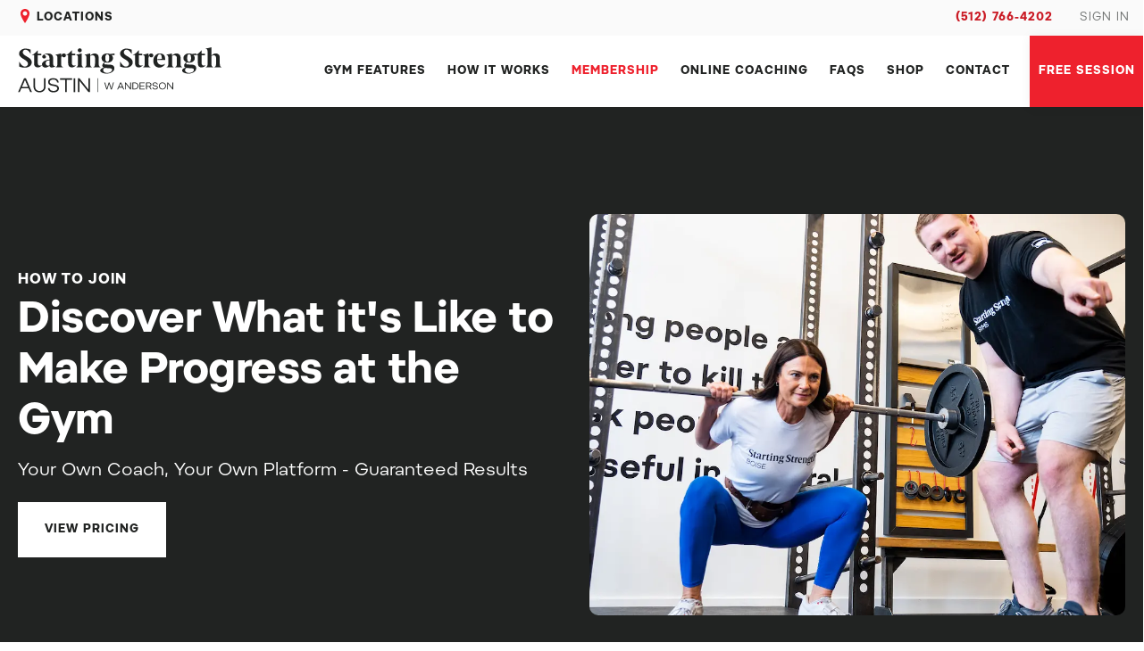

--- FILE ---
content_type: text/html
request_url: https://www.startingstrengthgyms.com/w-anderson/membership.html
body_size: 7188
content:
<!DOCTYPE html><!--  This site was created in Webflow. https://webflow.com  --><!--  Last Published: Fri Jan 16 2026 02:15:09 GMT+0000 (Coordinated Universal Time)  -->
<html data-wf-page="64cad5412662e6b126508d7e" data-wf-site="64cad5412662e6b126508d89">
<head>
  <meta charset="utf-8">
  <title>Starting Strength Austin - W Anderson, TX — Membership</title>
  <meta content="Starting Strength Austin - W Anderson, TX — Membership" property="og:title">
  <meta content="https://images.startingstrengthgyms.com/ssgyms-opengraph.png" property="og:image">
  <meta content="Starting Strength Austin - W Anderson, TX — Membership" property="twitter:title">
  <meta content="https://images.startingstrengthgyms.com/ssgyms-opengraph.png" property="twitter:image">
  <meta content="width=device-width, initial-scale=1" name="viewport">
  <meta content="Webflow" name="generator">
  <link href="css/normalize.css" rel="stylesheet" type="text/css">
  <link href="css/webflow.css" rel="stylesheet" type="text/css">
  <link href="css/ss-austin-w-anderson.webflow.css" rel="stylesheet" type="text/css">
  <script type="text/javascript">!function(o,c){var n=c.documentElement,t=" w-mod-";n.className+=t+"js",("ontouchstart"in o||o.DocumentTouch&&c instanceof DocumentTouch)&&(n.className+=t+"touch")}(window,document);</script>
  <link href="images/favicon.png" rel="shortcut icon" type="image/x-icon">
  <link href="images/webclip.png" rel="apple-touch-icon"><!--  Google Tag Manager  -->
  <script>(function(w,d,s,l,i){w[l]=w[l]||[];w[l].push({'gtm.start':
new Date().getTime(),event:'gtm.js'});var f=d.getElementsByTagName(s)[0],
j=d.createElement(s),dl=l!='dataLayer'?'&l='+l:'';j.async=true;j.src=
'https://www.googletagmanager.com/gtm.js?id='+i+dl;f.parentNode.insertBefore(j,f);
})(window,document,'script','dataLayer','GTM-NDVS89M');</script>
  <!--  End Google Tag Manager  -->
  <script type="application/ld+json">
{
  "@context": "https://schema.org",
  "@type": "ExerciseGym",
  "name": "Starting Strength Austin | W Anderson",
  "url": "https://www.startingstrengthgyms.com/w-anderson/",
  "logo": {
    "@type": "ImageObject",
    "url": "https://www.startingstrengthgyms.com/w-anderson/images/Austin-W-Anderson-CMYK-2-line.svg"
  },
  "telephone": "(512) 766-4202",
  "priceRange": "$$$",
  "address": {
    "@type": "PostalAddress",
    "streetAddress": "2943 W Anderson Lane",
    "addressLocality": "Austin",
    "addressRegion": "TX",
    "postalCode": "78757",
    "addressCountry": "US"
  },
  "geo": {
    "@type": "GeoCoordinates",
    "latitude": "30.3594411",
    "longitude": "-97.739049"
  },
  "openingHoursSpecification": [
    {
      "@type": "OpeningHoursSpecification",
      "dayOfWeek": ["Monday", "Tuesday", "Wednesday", "Thursday", "Friday"],
      "opens": "06:00",
      "closes": "21:00"
    },
    {
      "@type": "OpeningHoursSpecification",
      "dayOfWeek": "Saturday",
      "opens": "07:30",
      "closes": "13:30"
    }
  ],
  "sameAs": [
    "https://www.facebook.com/startingstrengthaustin/",
    "https://www.instagram.com/startingstrengthaustin/"
  ],
  "parentOrganization": {
    "@id": "https://www.startingstrengthgyms.com/#organization"
  }
}
</script>
</head>
<body class="body">
  <div data-collapse="none" data-animation="default" data-duration="400" data-easing="ease" data-easing2="ease" role="banner" class="navigation pre-header w-nav">
    <div class="nav-container pre-header w-container"><img src="images/SS-Icon-Change-Location.svg" loading="lazy" alt="" height="16" class="location-icon">
      <nav role="navigation" class="nav-menu-left w-nav-menu">
        <div class="nav-menu-left">
          <a href="https://www.startingstrengthgyms.com/locations.html" target="_blank" class="nav-link location">LOCATIONS</a>
        </div>
      </nav>
      <nav role="navigation" class="nav-menu-right w-nav-menu">
        <a href="tel:5127664202" class="nav-link tertiary phone">(512) 766-4202</a>
        <a href="sign-in.html" class="nav-link tertiary">SIGN IN</a>
      </nav>
    </div>
  </div>
  <div data-collapse="medium" data-animation="default" data-duration="400" data-easing="ease" data-easing2="ease" role="banner" class="navigation w-nav">
    <div class="nav-container w-container">
      <a href="index.html" class="logo-link w-inline-block"><img src="images/Austin-W-Anderson-CMYK-2-line.svg" alt="" height="55" class="logo"></a>
      <nav role="navigation" class="nav-content w-nav-menu">
        <div class="mobile-menu-items">
          <div id="w-node-fe135910-a26b-b663-1e10-6f2f6c90a27d-6c90a279" class="nav">
            <a href="the-gym.html" class="nav-link">GYM FEATURES</a>
            <a href="how-it-works.html" class="nav-link">HOW IT WORKS</a>
            <a href="membership.html" aria-current="page" class="nav-link w--current">MEMBERSHIP</a>
            <a href="online-coaching.html" class="nav-link">ONLINE COACHING</a>
            <a href="senior-strength.html" class="nav-link hide">SENIOR STRENGTH</a>
            <a href="nutrition-coaching.html" class="nav-link hide">NUTRITION COACHING</a>
            <a href="faqs.html" class="nav-link">FAQS</a>
            <a href="https://store.startingstrengthgyms.com" target="_blank" class="nav-link">SHOP</a>
            <a href="contact.html" class="nav-link">CONTACT</a>
          </div>
          <a id="w-node-_87047313-cd37-66e1-78d6-3e6633999fd3-6c90a279" href="contact.html" class="nav-link dropdown w-button">QUESTIONS? CALL US</a>
        </div>
      </nav>
      <div class="nav-button-container">
        <a href="https://signup.startingstrengthgyms.com/wanderson-free-30min" class="nav-link cta w-nav-link">FREE SESSION</a>
        <div class="menu-button w-nav-button"><img src="images/SS-Icon-Menu-Mobile.svg" loading="lazy" alt="" height="20" class="hamburger-icon"></div>
      </div>
    </div>
  </div>
  <div class="section black">
    <div class="container animated w-container">
      <div class="w-layout-grid feature-right">
        <div id="w-node-_17765ba4-b6c5-da37-5c96-ff2f08d953b1-08d953ae" class="hero-image-div inverse"><img alt="" id="w-node-_17765ba4-b6c5-da37-5c96-ff2f08d953b2-08d953ae" width="900" src="images/DSC9099-2.webp" sizes="(max-width: 767px) 100vw, (max-width: 991px) 728px, 900px" srcset="images/DSC9099-2-p-500.webp 500w, images/DSC9099-2-p-800.webp 800w, images/DSC9099-2.webp 1000w" class="center-image"></div>
        <div class="text-box _600px">
          <div data-w-id="17765ba4-b6c5-da37-5c96-ff2f08d953b4" class="tagline hero">How to JOIN</div>
          <h1 data-w-id="17765ba4-b6c5-da37-5c96-ff2f08d953b6" class="heading hero">Discover What it&#x27;s Like to Make Progress at the Gym</h1>
          <p data-w-id="17765ba4-b6c5-da37-5c96-ff2f08d953b8" class="paragraph hero">Your Own Coach, Your Own Platform - Guaranteed Results</p>
          <div data-w-id="17765ba4-b6c5-da37-5c96-ff2f08d953ba" class="spacer _16"></div>
          <div data-w-id="17765ba4-b6c5-da37-5c96-ff2f08d953bb" class="intro-buttons _1-col cta">
            <a href="#membership-plans" id="w-node-_17765ba4-b6c5-da37-5c96-ff2f08d953bc-08d953ae" class="button hero w-button">VIEW PRICING</a>
          </div>
        </div>
        <div id="w-node-_17765ba4-b6c5-da37-5c96-ff2f08d953c0-08d953ae" class="hero-image-div deskop"><img alt="" id="w-node-_17765ba4-b6c5-da37-5c96-ff2f08d953c1-08d953ae" width="900" src="images/DSC9099-2.webp" sizes="(max-width: 767px) 100vw, (max-width: 991px) 728px, 900px" srcset="images/DSC9099-2-p-500.webp 500w, images/DSC9099-2-p-800.webp 800w, images/DSC9099-2.webp 1000w" class="center-image"></div>
      </div>
    </div>
    <div data-w-id="17765ba4-b6c5-da37-5c96-ff2f08d953c2" class="container scroll-down w-container">
      <div class="scroll-down">
        <a href="#membership-benefits" class="scroll-down-link w-inline-block"><img src="images/SS-Icon-Scroll-Down.svg" loading="lazy" alt="Scroll" height="30"></a>
      </div>
    </div>
  </div>
  <div id="membership-benefits" class="sticky-section">
    <div class="main-container">
      <div class="left point">
        <div class="text-box _600px">
          <div data-w-id="ea4f3e7c-7387-facf-ceba-c42dfdec69e6" class="tagline">MEMBERSHIP BENEFITS</div>
          <h1 data-w-id="ea4f3e7c-7387-facf-ceba-c42dfdec69e8" class="heading"><strong data-w-id="ea4f3e7c-7387-facf-ceba-c42dfdec69e9" class="heading">Coaching Plans Include: </strong></h1>
        </div>
      </div>
      <div class="right">
        <div data-w-id="ea4f3e7c-7387-facf-ceba-c42dfdec69ec" class="right-card-two-col bulletpoint"><img src="images/SS-Icon-Check.svg" loading="lazy" id="w-node-ea4f3e7c-7387-facf-ceba-c42dfdec69ed-fdec69e2" alt="" class="point-icon">
          <div id="w-node-ea4f3e7c-7387-facf-ceba-c42dfdec69ee-fdec69e2" data-w-id="ea4f3e7c-7387-facf-ceba-c42dfdec69ee" class="heading secondary">Reserved Training Timeslot</div>
          <div class="spacer _16 point"></div>
          <div data-w-id="ea4f3e7c-7387-facf-ceba-c42dfdec69f1" class="paragraph secondary center">Guaranteed space in the gym at your training time - no waiting for equipment</div>
        </div>
        <div data-w-id="ea4f3e7c-7387-facf-ceba-c42dfdec69f3" class="right-card">
          <div class="div-black"></div>
        </div>
        <div data-w-id="ea4f3e7c-7387-facf-ceba-c42dfdec69f5" class="right-card-two-col bulletpoint"><img src="images/SS-Icon-Check.svg" loading="lazy" id="w-node-ea4f3e7c-7387-facf-ceba-c42dfdec69f6-fdec69e2" alt="" class="point-icon">
          <div id="w-node-ea4f3e7c-7387-facf-ceba-c42dfdec69f7-fdec69e2" data-w-id="ea4f3e7c-7387-facf-ceba-c42dfdec69f7" class="heading secondary">Dedicated Coaching</div>
          <div class="spacer _16 point"></div>
          <div data-w-id="ea4f3e7c-7387-facf-ceba-c42dfdec69fa" class="paragraph secondary center">Real-time feedback on your lifts to ensure safe and effective technique</div>
        </div>
        <div data-w-id="ea4f3e7c-7387-facf-ceba-c42dfdec69fc" class="right-card">
          <div class="div-black"></div>
        </div>
        <div data-w-id="ea4f3e7c-7387-facf-ceba-c42dfdec69fe" class="right-card-two-col bulletpoint"><img src="images/SS-Icon-Check.svg" loading="lazy" id="w-node-ea4f3e7c-7387-facf-ceba-c42dfdec69ff-fdec69e2" alt="" class="point-icon">
          <div id="w-node-ea4f3e7c-7387-facf-ceba-c42dfdec6a00-fdec69e2" data-w-id="ea4f3e7c-7387-facf-ceba-c42dfdec6a00" class="heading secondary">Individualized Programming</div>
          <div class="spacer _16 point"></div>
          <div data-w-id="ea4f3e7c-7387-facf-ceba-c42dfdec6a03" class="paragraph secondary center">Each trainee gets individualized programming to maximize progress</div>
        </div>
        <div data-w-id="ea4f3e7c-7387-facf-ceba-c42dfdec6a05" class="right-card">
          <div class="div-black"></div>
        </div>
        <div data-w-id="ea4f3e7c-7387-facf-ceba-c42dfdec6a07" class="right-card-two-col bulletpoint"><img src="images/SS-Icon-Check.svg" loading="lazy" id="w-node-ea4f3e7c-7387-facf-ceba-c42dfdec6a08-fdec69e2" alt="" class="point-icon">
          <div id="w-node-ea4f3e7c-7387-facf-ceba-c42dfdec6a09-fdec69e2" data-w-id="ea4f3e7c-7387-facf-ceba-c42dfdec6a09" class="heading secondary">Nutrition Advice</div>
          <div class="spacer _16 point"></div>
          <div data-w-id="ea4f3e7c-7387-facf-ceba-c42dfdec6a0c" class="paragraph secondary center">General nutrition recommendations to help you achieve your goals</div>
        </div>
        <div data-w-id="ea4f3e7c-7387-facf-ceba-c42dfdec6a0e" class="right-card">
          <div class="div-black"></div>
        </div>
        <div data-w-id="ea4f3e7c-7387-facf-ceba-c42dfdec6a10" class="right-card-two-col bulletpoint"><img src="images/SS-Icon-Check.svg" loading="lazy" id="w-node-ea4f3e7c-7387-facf-ceba-c42dfdec6a11-fdec69e2" alt="" class="point-icon">
          <div id="w-node-ea4f3e7c-7387-facf-ceba-c42dfdec6a12-fdec69e2" data-w-id="ea4f3e7c-7387-facf-ceba-c42dfdec6a12" class="heading secondary">Digital Logbook</div>
          <div class="spacer _16 point"></div>
          <div data-w-id="ea4f3e7c-7387-facf-ceba-c42dfdec6a15" class="paragraph secondary center">Custom app for gym members only - track your progress over time</div>
        </div>
        <div data-w-id="ea4f3e7c-7387-facf-ceba-c42dfdec6a17" class="right-card">
          <div class="div-black"></div>
        </div>
        <div data-w-id="ea4f3e7c-7387-facf-ceba-c42dfdec6a19" class="right-card-two-col bulletpoint bottom-box"><img src="images/SS-Icon-Check.svg" loading="lazy" id="w-node-ea4f3e7c-7387-facf-ceba-c42dfdec6a1a-fdec69e2" alt="" class="point-icon">
          <div id="w-node-ea4f3e7c-7387-facf-ceba-c42dfdec6a1b-fdec69e2" data-w-id="ea4f3e7c-7387-facf-ceba-c42dfdec6a1b" class="heading secondary">No Term-Contracts, Cancel Anytime</div>
          <div class="spacer _16 point"></div>
          <div data-w-id="ea4f3e7c-7387-facf-ceba-c42dfdec6a1e" class="paragraph secondary center">We’re not like other gyms - there are no sales desks, no contracts, and no hidden fees</div>
        </div>
      </div>
    </div>
  </div>
  <div id="membership-plans" class="section dark membership">
    <div data-w-id="bb8b7035-e3ab-6eb4-bfbe-c5d36f0fa36b" style="opacity:0" class="container animated-hero-image w-container">
      <div class="w-layout-grid feature-plans membership">
        <div class="left">
          <div class="text-box _600px">
            <div data-w-id="bb8b7035-e3ab-6eb4-bfbe-c5d36f0fa36d" style="opacity:0" class="tagline hero">RESERVE YOUR SPACE IN THE GYM</div>
            <h1 data-w-id="bb8b7035-e3ab-6eb4-bfbe-c5d36f0fa36f" style="opacity:0" class="heading"><strong data-w-id="bb8b7035-e3ab-6eb4-bfbe-c5d36f0fa370" style="opacity:0" class="heading hero">A Reservation With a Strength Coach, Three Times Per Week</strong></h1>
          </div>
        </div>
        <div id="w-node-bb8b7035-e3ab-6eb4-bfbe-c5d36f0fa3a9-26508d7e" data-w-id="bb8b7035-e3ab-6eb4-bfbe-c5d36f0fa3a9" style="opacity:0" class="right">
          <div class="text-box white _800px">
            <div class="top-box">
              <div class="tagline white"><strong class="bold-text-7">LIMITED TO ~100 TOTAL MEMBERSHIPS</strong></div>
              <div class="spacer"></div>
              <h1 class="heading-4 terciary white"><strong class="bold-text-7">The Starting Strength Program</strong></h1>
              <div class="spacer _16"></div>
              <p class="paragraph">Up to 90-Minute sessions, 3x/week </p>
              <div class="div-gray"></div>
              <p class="paragraph">All Membership Benefits </p>
              <div class="div-gray"></div>
              <p class="paragraph">Get Stronger or Get a Refund </p>
            </div>
            <div id="w-node-eb013f66-093b-9967-e666-edf7bb3a1576-26508d7e" class="bottom-box">
              <div class="spacer _16"></div>
              <p class="heading-4 terciary">$38 avg per session</p>
              <p class="paragraph">Billed monthly at $495</p>
              <p class="paragraph caption-bold">An Intro Session ($185) is Required if You&#x27;re New to the Program</p>
              <p class="paragraph caption-regular">No hidden fees. Cancel anytime. Guaranteed Results.</p>
              <div class="spacer _16"></div>
              <div class="intro-buttons-3 _1-col">
                <a href="https://signup.startingstrengthgyms.com/austin" target="_blank" class="button-4 full-width w-button">SIGN UP</a>
              </div>
            </div>
          </div>
          <div class="text-box _600px margin">
            <div data-w-id="f042425d-3d89-0a2e-570e-961936228286" style="opacity:0" class="paragraph caption-bold white caption">CAN&#x27;T TRAIN 3X/WEEK?<br></div>
            <div data-w-id="0eae7fa3-f705-a554-09ab-7072f3838512" style="opacity:0" class="paragraph caption-regular white">
              <a href="contact.html" class="link white">Contact us</a> to discuss other training options.
            </div>
            <div class="spacer _16"></div>
          </div>
        </div>
      </div>
    </div>
  </div>
  <div id="membership-schedule" class="section white">
    <div data-w-id="c51bf3a3-2bcd-cc01-1972-8636a46b0300" class="container animated-hero-image w-container">
      <div class="text-box _600px">
        <div data-w-id="c51bf3a3-2bcd-cc01-1972-8636a46b0302" class="tagline">TRAINING SCHEDULE</div>
        <h1 data-w-id="c51bf3a3-2bcd-cc01-1972-8636a46b0304" class="heading"><strong data-w-id="c51bf3a3-2bcd-cc01-1972-8636a46b0305" class="heading">Get a Guaranteed Space in the Gym During Your Preferred Timeslot</strong></h1>
      </div>
      <div class="w-layout-grid feature-plans">
        <div id="w-node-c51bf3a3-2bcd-cc01-1972-8636a46b0308-a46b02ff" data-w-id="c51bf3a3-2bcd-cc01-1972-8636a46b0308" class="text-box soft-gray _600px">
          <div id="w-node-c51bf3a3-2bcd-cc01-1972-8636a46b0309-a46b02ff" class="top-box">
            <h1 class="heading terciary"><strong>Monday - Wednesday - Friday</strong></h1>
            <div class="spacer _10"></div>
            <div>
              <div class="spacer _10"></div>
              <div class="tagline"><strong>MORNING</strong></div>
              <div class="spacer"></div>
              <p class="paragraph secondary center-align">6:00am / 7:30am / 9:00am</p>
              <div class="spacer _10"></div>
            </div>
            <div class="div-gray"></div>
            <div>
              <div class="spacer _10"></div>
              <div class="tagline"><strong>MIDDAY</strong></div>
              <div class="spacer"></div>
              <p class="paragraph secondary center-align">12:00pm</p>
              <div class="spacer _10"></div>
            </div>
            <div class="div-gray"></div>
            <div>
              <div class="spacer _10"></div>
              <div class="tagline"><strong>evening</strong></div>
              <div class="spacer"></div>
              <p class="paragraph secondary center-align">4:30pm / 6:00pm / 7:30pm</p>
            </div>
          </div>
        </div>
        <div data-w-id="c40fc092-f31e-ec81-9bda-a058838d6c9e" class="text-box soft-gray _600px">
          <div id="w-node-c40fc092-f31e-ec81-9bda-a058838d6c9f-a46b02ff" class="top-box">
            <h1 class="heading terciary"><strong>Tuesday - Thursday - Weekend*</strong></h1>
            <div class="spacer _10"></div>
            <div>
              <div class="spacer _10"></div>
              <div class="tagline"><strong>MORNING</strong></div>
              <div class="spacer"></div>
              <p class="paragraph secondary center-align">6:00am / 7:30am / 9:00am</p>
              <div class="spacer _10"></div>
            </div>
            <div class="div-gray"></div>
            <div>
              <div class="spacer _10"></div>
              <div class="tagline"><strong>MIDDAY</strong></div>
              <div class="spacer"></div>
              <p class="paragraph secondary center-align">12:00pm</p>
              <div class="spacer _10"></div>
            </div>
            <div class="div-gray"></div>
            <div>
              <div class="spacer _10"></div>
              <div class="tagline"><strong>evening</strong></div>
              <div class="spacer"></div>
              <p class="paragraph secondary center-align">4:30pm / 6:00pm / 7:30pm</p>
              <div class="spacer _10"></div>
            </div>
            <div class="div-gray"></div>
            <div>
              <div class="spacer _10"></div>
              <div class="tagline"><strong>*Saturday</strong></div>
              <div class="spacer"></div>
              <p class="paragraph secondary center-align">7:30am / 9:00am / 10:30am / 12:00pm</p>
              <div class="spacer _10"></div>
            </div>
          </div>
        </div>
      </div>
    </div>
  </div>
  <div id="get-membership" class="section red">
    <div class="container animated w-container">
      <div class="w-layout-grid feature-right">
        <div id="w-node-c814026b-2688-d5cd-b006-9a5129c55f86-26508d7e" class="hero-image-div inverse"><img sizes="(max-width: 767px) 100vw, (max-width: 991px) 728px, 900px" id="w-node-c814026b-2688-d5cd-b006-9a5129c55f87-26508d7e" width="900" src="images/LRG02473-2.webp" alt="" srcset="images/LRG02473-2-p-500.webp 500w, images/LRG02473-2-p-800.webp 800w, images/LRG02473-2.webp 1000w" class="center-image"></div>
        <div class="text-box _600px">
          <div data-w-id="c814026b-2688-d5cd-b006-9a5129c55f89" style="opacity:0" class="tagline">Don&#x27;t live near one of our gyms?</div>
          <h1 data-w-id="c814026b-2688-d5cd-b006-9a5129c55f8b" style="opacity:0" class="heading">Get Personal Training from a World-Class Coach, Online</h1>
          <p class="paragraph">Individualized Programming and Technique Feedback After Each Workout</p>
          <div class="spacer _16"></div>
          <div class="intro-buttons _1-col cta">
            <a href="online-coaching.html" class="button hero-white w-button">GET ONLINE COACHING</a>
          </div>
        </div>
        <div id="w-node-_2254f32e-1e8c-87c5-18a4-4a2b18b0ac7e-26508d7e" class="hero-image-div"><img sizes="(max-width: 767px) 100vw, (max-width: 991px) 728px, 900px" id="w-node-_2254f32e-1e8c-87c5-18a4-4a2b18b0ac7f-26508d7e" width="900" src="images/LRG02473-2.webp" alt="" srcset="images/LRG02473-2-p-500.webp 500w, images/LRG02473-2-p-800.webp 800w, images/LRG02473-2.webp 1000w" class="center-image"></div>
      </div>
    </div>
  </div>
  <div class="section grey">
    <div class="container animated w-container">
      <div class="w-layout-grid feature-right">
        <div id="w-node-eef2f238-902c-168c-12be-1a31aad3e816-aad3e806" class="hero-image-div deskop"><img alt="" id="w-node-eef2f238-902c-168c-12be-1a31aad3e817-aad3e806" width="900" src="images/LRG04680.webp" sizes="(max-width: 767px) 100vw, (max-width: 991px) 728px, 900px" srcset="images/LRG04680-p-500.webp 500w, images/LRG04680-p-800.webp 800w, images/LRG04680.webp 1000w" class="center-image"></div>
        <div id="w-node-eef2f238-902c-168c-12be-1a31aad3e809-aad3e806" class="hero-image-div inverse"><img sizes="(max-width: 767px) 100vw, (max-width: 991px) 728px, 900px" id="w-node-eef2f238-902c-168c-12be-1a31aad3e80a-aad3e806" width="900" src="images/LRG04680.webp" alt="" srcset="images/LRG04680-p-500.webp 500w, images/LRG04680-p-800.webp 800w, images/LRG04680.webp 1000w" class="center-image"></div>
        <div class="text-box _600px">
          <div data-w-id="eef2f238-902c-168c-12be-1a31aad3e80c" class="tagline">BECOME A FRANCHISE OWNER</div>
          <h1 data-w-id="eef2f238-902c-168c-12be-1a31aad3e80e" class="heading">Want to Bring Starting Strength to Your City?</h1>
          <p class="paragraph">Request Information About Owning a Starting Strength Gym</p>
          <div class="spacer _16"></div>
          <div class="intro-buttons _1-col">
            <a href="https://www.startingstrengthgyms.com/own-a-gym.html" target="_blank" class="button hero-red w-button">REQUEST INFO</a>
          </div>
        </div>
      </div>
    </div>
  </div>
  <div class="section slider">
    <div class="container testimonials-slider w-container">
      <div data-delay="4000" data-animation="slide" class="slider w-slider" data-autoplay="false" data-easing="ease" data-hide-arrows="true" data-disable-swipe="false" data-autoplay-limit="0" data-nav-spacing="3" data-duration="500" data-infinite="false">
        <div class="mask w-slider-mask">
          <div class="slide home-a w-slide">
            <div class="w-layout-grid testimonial-slide black">
              <div id="w-node-_2c305521-51fe-08e7-aa7b-19b4bac4dfdb-bac4dfd5" class="text-box _100"><img sizes="(max-width: 767px) 100vw, (max-width: 991px) 728px, 900px" data-w-id="2c305521-51fe-08e7-aa7b-19b4bac4dfdc" width="900" src="images/SS-Charles.webp" alt="" srcset="images/SS-Charles-p-500.webp 500w, images/SS-Charles-p-800.webp 800w, images/SS-Charles.webp 1000w" class="testimonial-picture">
                <div class="spacer _44"></div>
                <h2 data-w-id="2c305521-51fe-08e7-aa7b-19b4bac4dfde" class="heading secondary white">“I lost six pounds of fat and gained 16.5lbs of muscle.”</h2>
                <div data-w-id="2c305521-51fe-08e7-aa7b-19b4bac4dfe1" class="tagline testimonial white">charles, 44</div>
                <div class="spacer _10"></div>
                <div class="spacer _10"></div>
                <div data-w-id="2c305521-51fe-08e7-aa7b-19b4bac4dfe7" class="slider-testimonial-tags">
                  <div class="testimonial-data white">Lean body-mass: +16.5lbs (-6.1lbs of body-fat)</div>
                  <div class="testimonial-data white">Squat: 135 to 335lbs</div>
                  <div class="testimonial-data white">Bench: 225 to 335lbs</div>
                  <div class="testimonial-data white">Press: 95 to 170lbs</div>
                  <div class="testimonial-data white">Deadlift: 175 to 335lbs</div>
                </div>
                <div class="spacer _10"></div>
                <div data-w-id="2c305521-51fe-08e7-aa7b-19b4bac4dff0" class="slider-testimonial-buttons">
                  <a href="#" class="button hero w-inline-block w-lightbox">
                    <div>SEE FULL STORY</div>
                    <script type="application/json" class="w-json">{
  "items": [
    {
      "url": "https://www.youtube.com/watch?v=rAWBeHc_2R8&autoplay=1",
      "originalUrl": "https://www.youtube.com/watch?v=rAWBeHc_2R8&autoplay=1",
      "width": 940,
      "height": 528,
      "thumbnailUrl": "https://i.ytimg.com/vi/rAWBeHc_2R8/hqdefault.jpg",
      "html": "<iframe class=\"embedly-embed\" src=\"//cdn.embedly.com/widgets/media.html?src=https%3A%2F%2Fwww.youtube.com%2Fembed%2FrAWBeHc_2R8%3Ffeature%3Doembed%26autoplay%3D1&display_name=YouTube&url=https%3A%2F%2Fwww.youtube.com%2Fwatch%3Fv%3DrAWBeHc_2R8&image=https%3A%2F%2Fi.ytimg.com%2Fvi%2FrAWBeHc_2R8%2Fhqdefault.jpg&key=96f1f04c5f4143bcb0f2e68c87d65feb&autoplay=1&type=text%2Fhtml&schema=youtube\" width=\"940\" height=\"528\" scrolling=\"no\" title=\"YouTube embed\" frameborder=\"0\" allow=\"autoplay; fullscreen\" allowfullscreen=\"true\"></iframe>",
      "type": "video"
    }
  ],
  "group": ""
}</script>
                  </a>
                </div>
              </div>
            </div>
          </div>
          <div class="slide home-b w-slide">
            <div class="w-layout-grid testimonial-slide black">
              <div id="w-node-_59e8d274-3245-e365-41c3-bed41181e6bf-bac4dfd5" class="text-box _100"><img srcset="images/SS-Max-p-500.webp 500w, images/SS-Max-p-800.webp 800w, images/SS-Max.webp 1000w" sizes="(max-width: 767px) 100vw, (max-width: 991px) 728px, 900px" width="900" src="images/SS-Max.webp" alt="" class="testimonial-picture">
                <div class="spacer _44"></div>
                <h2 class="heading secondary white">“This whole experience has transformed me as a person.”</h2>
                <div class="tagline testimonial white">MAX, 27</div>
                <div class="spacer _10"></div>
                <div class="spacer _10"></div>
                <div class="slider-testimonial-tags">
                  <div class="testimonial-data white">Body Weight: 160 to 219lbs (+59lbs)</div>
                  <div class="testimonial-data white">Squat: 155 to 350lbs</div>
                  <div class="testimonial-data white">Bench: 135 to 230lbs</div>
                  <div class="testimonial-data white">Press: 55 to 152.5lbs</div>
                  <div class="testimonial-data white">Deadlift: 155 to 385lbs</div>
                </div>
                <div class="spacer _10"></div>
                <div class="slider-testimonial-buttons">
                  <a href="#" class="button hero w-inline-block w-lightbox">
                    <div>SEE FULL STORY</div>
                    <script type="application/json" class="w-json">{
  "items": [
    {
      "url": "https://www.youtube.com/watch?v=BTEwfmxe70c&autoplay=1",
      "originalUrl": "https://www.youtube.com/watch?v=BTEwfmxe70c&autoplay=1",
      "width": 940,
      "height": 528,
      "thumbnailUrl": "https://i.ytimg.com/vi/BTEwfmxe70c/hqdefault.jpg",
      "html": "<iframe class=\"embedly-embed\" src=\"//cdn.embedly.com/widgets/media.html?src=https%3A%2F%2Fwww.youtube.com%2Fembed%2FBTEwfmxe70c%3Ffeature%3Doembed%26autoplay%3D1&display_name=YouTube&url=https%3A%2F%2Fwww.youtube.com%2Fwatch%3Fv%3DBTEwfmxe70c&image=https%3A%2F%2Fi.ytimg.com%2Fvi%2FBTEwfmxe70c%2Fhqdefault.jpg&key=96f1f04c5f4143bcb0f2e68c87d65feb&autoplay=1&type=text%2Fhtml&schema=youtube\" width=\"940\" height=\"528\" scrolling=\"no\" title=\"YouTube embed\" frameborder=\"0\" allow=\"autoplay; fullscreen\" allowfullscreen=\"true\"></iframe>",
      "type": "video"
    }
  ],
  "group": ""
}</script>
                  </a>
                </div>
              </div>
            </div>
          </div>
          <div class="slide home-c w-slide">
            <div class="w-layout-grid testimonial-slide black">
              <div id="w-node-_356c059b-9492-a3f4-9871-db3a9d00e81a-bac4dfd5" class="text-box _100"><img srcset="images/SS-Kathy-p-500.webp 500w, images/SS-Kathy-p-800.webp 800w, images/SS-Kathy.webp 1000w" sizes="(max-width: 767px) 100vw, (max-width: 991px) 728px, 900px" width="900" src="images/SS-Kathy.webp" alt="" class="testimonial-picture">
                <div class="spacer _44"></div>
                <h2 class="heading secondary white">“Kathy lost 3.7lbs of fat and gained 2.6lbs of muscle.”</h2>
                <div class="tagline testimonial white">KATHY, 62</div>
                <div class="spacer _10"></div>
                <div class="spacer _10"></div>
                <div class="slider-testimonial-tags">
                  <div class="testimonial-data white">Squat: 55 to 147.5lbs</div>
                  <div class="testimonial-data white">Bench: 55 to 92.5lbs</div>
                  <div class="testimonial-data white">Press: 35 to 67.5lbs</div>
                  <div class="testimonial-data white">Deadlift: 85 to 185lbs</div>
                </div>
                <div class="spacer _10"></div>
                <div class="slider-testimonial-buttons">
                  <a href="#" class="button hero w-inline-block w-lightbox">
                    <div>SEE FULL STORY</div>
                    <script type="application/json" class="w-json">{
  "items": [
    {
      "url": "https://www.youtube.com/watch?v=gZqSCQiTtIg&autoplay=1",
      "originalUrl": "https://www.youtube.com/watch?v=gZqSCQiTtIg&autoplay=1",
      "width": 940,
      "height": 528,
      "thumbnailUrl": "https://i.ytimg.com/vi/gZqSCQiTtIg/hqdefault.jpg",
      "html": "<iframe class=\"embedly-embed\" src=\"//cdn.embedly.com/widgets/media.html?src=https%3A%2F%2Fwww.youtube.com%2Fembed%2FgZqSCQiTtIg%3Ffeature%3Doembed%26autoplay%3D1&display_name=YouTube&url=https%3A%2F%2Fwww.youtube.com%2Fwatch%3Fv%3DgZqSCQiTtIg&image=https%3A%2F%2Fi.ytimg.com%2Fvi%2FgZqSCQiTtIg%2Fhqdefault.jpg&key=96f1f04c5f4143bcb0f2e68c87d65feb&autoplay=1&type=text%2Fhtml&schema=youtube\" width=\"940\" height=\"528\" scrolling=\"no\" title=\"YouTube embed\" frameborder=\"0\" allow=\"autoplay; fullscreen\" allowfullscreen=\"true\"></iframe>",
      "type": "video"
    }
  ],
  "group": ""
}</script>
                  </a>
                </div>
              </div>
            </div>
          </div>
          <div class="slide home-d w-slide">
            <div class="w-layout-grid testimonial-slide black">
              <div id="w-node-c377b296-949d-5ad8-4c38-f5f8ca3bbddd-bac4dfd5" class="text-box _100"><img srcset="images/SS-Graham-p-500.webp 500w, images/SS-Graham-p-800.webp 800w, images/SS-Graham.webp 1000w" sizes="(max-width: 767px) 100vw, (max-width: 991px) 728px, 900px" width="900" src="images/SS-Graham.webp" alt="" class="testimonial-picture">
                <div class="spacer _44"></div>
                <h2 class="heading secondary white">&quot;I was sick of trying things that I knew weren&#x27;t doing much for me.&quot;</h2>
                <div class="tagline testimonial white">GRAHAM, 37</div>
                <div class="spacer _10"></div>
                <div class="spacer _10"></div>
                <div class="slider-testimonial-tags">
                  <div class="testimonial-data white">Lean body-mass: +13lbs</div>
                  <div class="testimonial-data white">Squat: 155 to 255lbs</div>
                  <div class="testimonial-data white">Bench: 135 to 180lbs</div>
                  <div class="testimonial-data white">Press: 75 to 125lbs</div>
                  <div class="testimonial-data white">Deadlift: 180 to 315lb</div>
                </div>
                <div class="spacer _10"></div>
                <div class="slider-testimonial-buttons">
                  <a href="#" class="button hero w-inline-block w-lightbox">
                    <div>SEE FULL STORY</div>
                    <script type="application/json" class="w-json">{
  "items": [
    {
      "url": "https://www.youtube.com/watch?v=Q1G2ITFPj00&autoplay=1",
      "originalUrl": "https://www.youtube.com/watch?v=Q1G2ITFPj00&autoplay=1",
      "width": 940,
      "height": 528,
      "thumbnailUrl": "https://i.ytimg.com/vi/Q1G2ITFPj00/hqdefault.jpg",
      "html": "<iframe class=\"embedly-embed\" src=\"//cdn.embedly.com/widgets/media.html?src=https%3A%2F%2Fwww.youtube.com%2Fembed%2FQ1G2ITFPj00%3Ffeature%3Doembed%26autoplay%3D1&display_name=YouTube&url=https%3A%2F%2Fwww.youtube.com%2Fwatch%3Fv%3DQ1G2ITFPj00&image=https%3A%2F%2Fi.ytimg.com%2Fvi%2FQ1G2ITFPj00%2Fhqdefault.jpg&key=96f1f04c5f4143bcb0f2e68c87d65feb&autoplay=1&type=text%2Fhtml&schema=youtube\" width=\"940\" height=\"528\" scrolling=\"no\" title=\"YouTube embed\" frameborder=\"0\" allow=\"autoplay; fullscreen\" allowfullscreen=\"true\"></iframe>",
      "type": "video"
    }
  ],
  "group": ""
}</script>
                  </a>
                </div>
              </div>
            </div>
          </div>
        </div>
        <div class="left-arrow w-slider-arrow-left">
          <div class="icon-2 white w-icon-slider-left"></div>
        </div>
        <div class="w-slider-arrow-right">
          <div class="icon-3 white w-icon-slider-right"></div>
        </div>
        <div class="slider-nav white w-slider-nav w-round"></div>
      </div>
    </div>
  </div>
  <div class="section image-right">
    <div data-w-id="84a3a47a-b561-9372-9fe6-56486925e1ed" class="container animated-hero-image w-container">
      <div class="w-layout-grid feature-right">
        <div id="w-node-_19e3f26b-c927-407b-347d-ee2143d4b9cd-6925e1ec" class="div-invert"></div>
        <div class="text-box white _800px">
          <div data-w-id="44f7e426-9280-1566-7baf-a93e7da6ad16" class="tagline">STRONGER IS BETTER</div>
          <h1 data-w-id="44f7e426-9280-1566-7baf-a93e7da6ad17" class="heading"><strong data-w-id="84a3a47a-b561-9372-9fe6-56486925e1f3">Make Rapid, Measurable Progress, Guaranteed </strong></h1>
          <p data-w-id="44f7e426-9280-1566-7baf-a93e7da6ad18" class="paragraph">No matter your fitness level</p>
          <div class="spacer _16"></div>
          <div data-w-id="44f7e426-9280-1566-7baf-a93e7da6ad1a" class="intro-buttons _1-col cta">
            <a href="how-it-works.html" class="button hero-red w-button">HOW IT WORKS</a>
          </div>
        </div>
      </div>
    </div>
  </div>
  <div class="footer-section">
    <div data-w-id="c7572b11-c832-2215-3699-723e76218a27" class="footer-container w-container">
      <div class="_12-columns">
        <div class="column desk-3"><img src="images/SS-Gyms-Logo_White.svg" width="300" height="50" alt="" class="logo-white mobile"></div>
        <div class="column desk-9">
          <div class="simple-footer-links center-align">
            <a href="https://store.startingstrengthgyms.com" target="_blank" class="footer-link">SHOP</a>
            <a href="https://www.startingstrengthgyms.com/locations.html" target="_blank" class="footer-link">LOCATIONS</a>
            <a href="senior-strength.html" class="footer-link">SENIOR STRENGTH</a>
            <a href="nutrition-coaching.html" class="footer-link">NUTRITION COACHING</a>
            <a href="https://www.startingstrengthgyms.com/become-a-coach.html" target="_blank" class="footer-link">BECOME A COACH</a>
            <a href="https://www.startingstrengthgyms.com/own-a-gym.html" target="_blank" class="footer-link">OWN A GYM</a>
            <a href="faqs.html" class="footer-link">FAQS</a>
            <a href="contact.html" class="footer-link">CONTACT</a>
            <a href="https://www.startingstrengthgyms.com/w-anderson/austin_wanderson_mobile_terms_and_conditions.html" class="footer-link">TERMS</a>
            <a href="https://www.startingstrengthgyms.com/w-anderson/austin_wanderson_privacy_policy.html" class="footer-link-2 last">PRIVACY POLICY</a>
          </div>
        </div>
      </div>
      <div class="div-white"></div>
      <div class="spacer _16"></div>
      <div class="_12-columns">
        <div class="column desk-6">
          <div class="social-grid">
            <a href="https://www.instagram.com/startingstrengthaustin/" target="_blank" class="social-link w-inline-block"><img src="images/Instagram.svg" alt=""></a>
            <a href="https://www.facebook.com/startingstrengthaustin/" target="_blank" class="social-link w-inline-block"><img src="images/Facebook.svg" loading="lazy" alt=""></a>
            <a href="https://www.youtube.com/@startingstrengthgyms" target="_blank" class="social-link w-inline-block"><img src="images/YouTube.svg" loading="lazy" alt=""></a>
          </div>
        </div>
        <div class="column desk-6 tab-6">
          <div class="simple-footer-links center-align">
            <p class="footer-link secondary copyright">© 2026 Starting Strength Gyms, All rights reserved.</p>
            <a href="#" class="footer-link secondary hide">Privacy</a>
            <a href="#" class="footer-link secondary last">Terms of Service</a>
          </div>
        </div>
      </div>
    </div>
  </div>
  <script src="https://d3e54v103j8qbb.cloudfront.net/js/jquery-3.5.1.min.dc5e7f18c8.js?site=64cad5412662e6b126508d89" type="text/javascript" integrity="sha256-9/aliU8dGd2tb6OSsuzixeV4y/faTqgFtohetphbbj0=" crossorigin="anonymous"></script>
  <script src="js/webflow.js" type="text/javascript"></script><!--  Google Tag Manager (noscript)  -->
  <noscript><iframe src="https://www.googletagmanager.com/ns.html?id=GTM-NDVS89M" height="0" width="0" style="display:none;visibility:hidden"></iframe></noscript>
  <!--  End Google Tag Manager (noscript)  --><!--  Count Up Interaction  -->
  <script src="https://cdnjs.cloudflare.com/ajax/libs/waypoints/4.0.0/jquery.waypoints.min.js"></script>
  <script src="https://cdn.jsdelivr.net/npm/jquery.counterup@2.1.0/jquery.counterup.min.js"></script>
  <script>
    jQuery(document).ready(function( $ ) {
          $('.counterup').counterUp({
          delay: 100, // the delay time in ms
          time: 2000 // the speed time in ms
    });
    });
</script>
</body>
</html>

--- FILE ---
content_type: text/css
request_url: https://www.startingstrengthgyms.com/w-anderson/css/ss-austin-w-anderson.webflow.css
body_size: 13824
content:
@font-face {
  font-family: Pepi;
  src: url('../fonts/Pepi-Regular.otf') format("opentype");
  font-weight: 400;
  font-style: normal;
  font-display: swap;
}

@font-face {
  font-family: Pepi;
  src: url('../fonts/Pepi-Bold.otf') format("opentype");
  font-weight: 700;
  font-style: normal;
  font-display: swap;
}

:root {
  --black: #212322;
  --red: #ee212d;
  --white: white;
  --grey: #707372;
  --medium-gray: #b4b4b4;
  --blue: #00a3e1;
  --soft-gray: #eaeaea;
}

.w-layout-grid {
  grid-row-gap: 16px;
  grid-column-gap: 16px;
  grid-template-rows: auto auto;
  grid-template-columns: 1fr 1fr;
  grid-auto-columns: 1fr;
  display: grid;
}

.w-checkbox {
  margin-bottom: 5px;
  padding-left: 20px;
  display: block;
}

.w-checkbox:before {
  content: " ";
  grid-area: 1 / 1 / 2 / 2;
  display: table;
}

.w-checkbox:after {
  content: " ";
  clear: both;
  grid-area: 1 / 1 / 2 / 2;
  display: table;
}

.w-checkbox-input {
  float: left;
  margin: 4px 0 0 -20px;
  line-height: normal;
}

.w-checkbox-input--inputType-custom {
  border: 1px solid #ccc;
  border-radius: 2px;
  width: 12px;
  height: 12px;
}

.w-checkbox-input--inputType-custom.w--redirected-checked {
  background-color: #3898ec;
  background-image: url('https://d3e54v103j8qbb.cloudfront.net/static/custom-checkbox-checkmark.589d534424.svg');
  background-position: 50%;
  background-repeat: no-repeat;
  background-size: cover;
  border-color: #3898ec;
}

.w-checkbox-input--inputType-custom.w--redirected-focus {
  box-shadow: 0 0 3px 1px #3898ec;
}

a {
  color: var(--black);
  text-decoration: underline;
}

a:hover {
  color: var(--red);
}

.logo-link {
  flex: 0 auto;
  margin-top: 0;
  transition: opacity .2s;
}

.logo-link:hover {
  opacity: .9;
}

.nav-content {
  flex-direction: row;
  flex: 1;
  justify-content: flex-end;
  align-items: center;
  margin-right: 0;
  padding-left: 0;
  display: flex;
  position: relative;
}

.logo {
  display: inline-block;
}

.nav-container {
  flex-flow: row;
  flex: 0 auto;
  order: 1;
  place-content: stretch space-between;
  align-items: center;
  width: 100%;
  max-width: 1280px;
  height: 100%;
  min-height: 0;
  margin-left: auto;
  margin-right: auto;
  padding-left: 20px;
  padding-right: 0;
  display: flex;
  position: relative;
  top: 0;
  left: 0;
  right: 0;
}

.nav-container.top-banner {
  background-color: #0000;
  align-items: flex-start;
  max-width: 100%;
  margin-left: 0;
  margin-right: 0;
  padding-left: 0;
  display: flex;
}

.navigation {
  z-index: 200;
  background-color: #fff;
  flex-direction: row;
  justify-content: space-between;
  align-items: center;
  height: 80px;
  display: flex;
  position: sticky;
  top: 0;
  left: 0;
  right: 0;
}

.navigation.pre-header {
  background-color: #f8f8f8;
  justify-content: space-between;
  width: 100%;
  height: 40px;
  display: block;
}

.nav-button-container {
  grid-column-gap: 0px;
  grid-row-gap: 0px;
  flex-flow: row;
  flex: 0 auto;
  grid-template-rows: auto auto;
  grid-template-columns: 1fr 1fr;
  grid-auto-columns: 1fr;
  justify-content: flex-end;
  align-items: center;
  height: 100%;
  min-height: 0%;
  margin-left: 10px;
  padding-right: 0;
  font-family: Pepi, sans-serif;
  font-size: 13px;
  display: flex;
}

.nav {
  align-items: center;
  display: flex;
}

.nav-link {
  color: #212322;
  letter-spacing: 1px;
  cursor: pointer;
  padding: 0 12px;
  font-family: Pepi, sans-serif;
  font-size: 13px;
  font-weight: 700;
  line-height: 24px;
  text-decoration: none;
  transition: opacity .2s, color .2s;
  display: flex;
}

.nav-link:hover {
  opacity: 1;
  color: #ee212d;
}

.nav-link:focus {
  color: #ee212d;
}

.nav-link.w--current {
  color: var(--red);
  padding-left: 12px;
}

.nav-link.w--current:hover {
  color: #ee212d;
}

.nav-link.w--current:focus {
  color: var(--red);
}

.nav-link.w--current:visited {
  color: var(--red);
  font-weight: 400;
}

.nav-link.cta {
  background-color: var(--red);
  color: #fff;
  letter-spacing: 1px;
  text-transform: uppercase;
  border-radius: 0;
  flex: 0 auto;
  justify-content: flex-end;
  align-self: auto;
  align-items: center;
  height: auto;
  min-height: 100%;
  margin: auto -1px auto auto;
  padding: 0 10px;
  font-size: 12px;
  font-weight: 700;
  transition: background-color .2s, color .2s;
  display: flex;
  overflow: visible;
  box-shadow: 0 1px 12px #0000000f;
}

.nav-link.cta:hover {
  background-color: var(--black);
  box-shadow: none;
  opacity: 1;
  color: #fff;
}

.nav-link.cta:active {
  background-color: #1c4881;
  box-shadow: 0 0 #0000001a;
}

.nav-link.cta.w--current {
  box-shadow: none;
  color: var(--white);
  transition: none;
}

.nav-link.cta.short {
  letter-spacing: .5px;
  padding-left: 7px;
  padding-right: 7px;
}

.nav-link.tertiary {
  color: #707372;
  padding-left: 15px;
  padding-right: 15px;
  font-weight: 400;
}

.nav-link.tertiary:hover {
  opacity: 1;
  color: #ee212d;
}

.nav-link.tertiary.bold {
  color: var(--grey);
  padding-left: 15px;
  padding-right: 15px;
  font-weight: 700;
}

.nav-link.tertiary.bold:hover, .nav-link.tertiary.bold.w--current {
  color: var(--red);
}

.nav-link.tertiary.phone {
  color: #ca1b25;
  padding-left: 15px;
  padding-right: 15px;
  font-weight: 700;
}

.nav-link.location {
  color: #212322;
  padding-left: 0;
}

.nav-link.location:hover {
  color: var(--red);
}

.nav-link.hide, .nav-link.dropdown {
  display: none;
}

.nav-link.join-now {
  background-color: var(--black);
  color: #fff;
  letter-spacing: 1px;
  text-transform: uppercase;
  border-radius: 0;
  flex: 0 auto;
  justify-content: flex-end;
  align-self: auto;
  align-items: center;
  height: auto;
  min-height: 100%;
  margin: auto -1px auto auto;
  padding: 0 20px;
  font-size: 12px;
  font-weight: 700;
  transition: background-color .2s, color .2s;
  display: none;
  overflow: visible;
  box-shadow: 0 1px 12px #0000000f;
}

.nav-link.join-now:hover {
  background-color: var(--red);
  box-shadow: none;
  opacity: 1;
  color: #fff;
}

.nav-link.join-now:active {
  background-color: #1c4881;
  box-shadow: 0 0 #0000001a;
}

.nav-link.join-now.w--current {
  box-shadow: none;
  color: var(--white);
  transition: none;
}

.nav-link.join-now.hide {
  display: none;
}

.nav-link.get-started {
  background-color: var(--black);
  color: #fff;
  letter-spacing: 1px;
  text-transform: uppercase;
  border-radius: 0;
  flex: 0 auto;
  justify-content: flex-end;
  align-self: auto;
  align-items: center;
  height: auto;
  min-height: 100%;
  margin: auto -1px auto auto;
  padding: 0 14px;
  font-size: 12px;
  font-weight: 700;
  transition: background-color .2s, color .2s;
  display: none;
  overflow: visible;
  box-shadow: 0 1px 12px #0000000f;
}

.nav-link.get-started:hover {
  background-color: var(--red);
  box-shadow: none;
  opacity: 1;
  color: #fff;
}

.nav-link.get-started:active {
  background-color: #1c4881;
  box-shadow: 0 0 #0000001a;
}

.nav-link.get-started.w--current {
  box-shadow: none;
  color: var(--white);
  transition: none;
}

.body {
  color: #212322;
  background-color: #212322;
  font-family: Pepi, sans-serif;
}

.logo-mobile {
  display: none;
}

.nav-menu-left {
  flex: 1;
}

.nav-menu-right {
  flex: 1;
  justify-content: flex-end;
  display: flex;
}

.location-icon {
  color: #212322;
  margin-bottom: 5px;
  padding-right: 5px;
}

.heading {
  color: #212322;
  letter-spacing: -.5px;
  margin-top: 10px;
  font-family: Pepi, sans-serif;
  font-size: 48px;
  font-weight: 700;
  line-height: 1.2em;
}

.heading.hero {
  color: #fff;
  font-family: Pepi, sans-serif;
  font-size: 48px;
  line-height: 1.2em;
}

.heading.secondary {
  color: #212322;
  margin-top: 0;
  font-size: 28px;
}

.heading.secondary.white {
  color: #fff;
  max-width: 85%;
  display: inline-block;
}

.heading.secondary.white.list {
  max-width: 100%;
}

.heading.terciary {
  color: #212322;
  margin-top: 10px;
  font-size: 34px;
  text-decoration: none;
}

.heading.terciary.white {
  color: #fff;
}

.heading.cta {
  color: #212322;
  text-align: center;
  font-family: Pepi, sans-serif;
  font-size: 48px;
  line-height: 1.2em;
}

.heading.point {
  line-height: 1em;
}

.heading.counter {
  color: var(--black);
  margin-top: 0;
  margin-bottom: 0;
  margin-left: 20px;
  font-size: 60px;
  line-height: 60px;
}

.intro-buttons {
  color: var(--black);
  align-items: flex-start;
  display: flex;
}

.intro-buttons.cta {
  justify-content: center;
}

.intro-buttons.mobile {
  display: none;
}

.intro-buttons._1-col.cta {
  justify-content: flex-start;
}

.intro-buttons._1-col.cta.center {
  justify-content: center;
}

.section {
  z-index: 0;
  background-color: #fff;
  padding-top: 0;
  padding-bottom: 0;
  position: relative;
}

.section.black {
  color: #2b1e1e;
  background-color: #212322;
  flex-direction: column;
  justify-content: space-between;
  margin-top: 0;
  padding-top: 120px;
  padding-bottom: 120px;
  font-size: 13px;
  display: flex;
}

.section.black.locations {
  padding-top: 120px;
  padding-bottom: 120px;
}

.section.black.contact {
  padding-bottom: 120px;
}

.section.white {
  grid-column-gap: 16px;
  grid-row-gap: 16px;
  color: #2b1e1e;
  background-color: #fff;
  flex-direction: row;
  grid-template-rows: auto auto;
  grid-template-columns: 1fr 1fr;
  grid-auto-columns: 1fr;
  justify-content: space-between;
  height: 100%;
  margin-top: 0;
  padding-top: 100px;
  padding-bottom: 120px;
  font-size: 13px;
  display: flex;
  position: static;
  inset: 80px 0% 0%;
}

.section.grey {
  background-color: var(--medium-gray);
  color: #2b1e1e;
  flex-direction: row;
  justify-content: space-between;
  margin-top: 0;
  padding-top: 100px;
  padding-bottom: 120px;
  font-size: 13px;
  display: flex;
}

.section.image-right {
  background-image: url('../images/SS-Gym-Gal.webp');
  background-position: 50%;
  background-repeat: no-repeat;
  background-size: cover;
  padding-top: 120px;
  padding-bottom: 120px;
}

.section.image-left {
  background-image: url('../images/SS-Gym-Rack-Training.webp');
  background-position: 50%;
  background-repeat: no-repeat;
  background-size: cover;
  padding-top: 120px;
  padding-bottom: 120px;
}

.section.red {
  background-color: var(--red);
  color: #2b1e1e;
  flex-direction: row;
  justify-content: space-between;
  margin-top: 0;
  padding-top: 120px;
  padding-bottom: 120px;
  font-size: 13px;
  display: flex;
}

.section.blue {
  background-color: var(--blue);
  color: #2b1e1e;
  flex-direction: row;
  justify-content: space-between;
  margin-top: 0;
  padding-top: 120px;
  padding-bottom: 120px;
  font-size: 13px;
  display: flex;
}

.section.slider {
  color: #212322;
  background-color: #212322;
  height: 80%;
  margin-top: 0;
  margin-bottom: 0;
  padding-top: 60px;
  padding-bottom: 40px;
}

.section.slider.white {
  background-color: #fff;
  padding-top: 0;
  padding-bottom: 0;
}

.section.livedata {
  color: #2b1e1e;
  background-color: #fff;
  flex-direction: row;
  justify-content: space-between;
  margin-top: 0;
  padding-top: 120px;
  padding-bottom: 80px;
  font-size: 13px;
  display: flex;
}

.section.livedata.franchise {
  background-color: var(--blue);
  padding-bottom: 120px;
}

.section.white-reviews {
  color: #2b1e1e;
  background-color: #fff;
  flex-direction: row;
  justify-content: space-between;
  margin-top: 0;
  padding-top: 120px;
  padding-bottom: 120px;
  font-size: 13px;
  display: flex;
}

.section.calculator {
  background-image: url('../images/SS-Gym-Member-Training.jpg');
  background-position: 50%;
  background-repeat: no-repeat;
  background-size: cover;
  padding-top: 120px;
  padding-bottom: 120px;
}

.section.soft-grey {
  background-color: var(--soft-gray);
  color: #2b1e1e;
  flex-direction: row;
  justify-content: space-between;
  margin-top: 0;
  padding-top: 120px;
  padding-bottom: 120px;
  font-size: 13px;
  display: flex;
}

.section.soft-grey.sign-in {
  align-items: center;
  height: 67vh;
  padding-top: 120px;
}

.section.soft-grey.contact {
  flex-direction: column;
}

.section.dark {
  background-color: var(--black);
  color: #2b1e1e;
  background-color: #212322;
  flex-direction: row;
  justify-content: space-between;
  margin-top: 0;
  padding-top: 120px;
  padding-bottom: 120px;
  font-size: 13px;
  display: flex;
}

.section.soft-grey {
  color: #2b1e1e;
  background-color: #eaeaea;
  flex-direction: row;
  justify-content: space-between;
  margin-top: 0;
  padding-top: 60px;
  padding-bottom: 120px;
  font-size: 13px;
  display: flex;
}

.section.red {
  color: #2b1e1e;
  background-color: #ee212d;
  flex-direction: row;
  justify-content: space-between;
  margin-top: 0;
  padding-top: 120px;
  padding-bottom: 120px;
  font-size: 13px;
  display: flex;
}

.section.red.intro {
  height: 67vh;
}

.spacer {
  background-color: #0000;
  width: 8px;
  height: 8px;
}

.spacer._16 {
  background-color: #0000;
  width: 16px;
  height: 20px;
}

.spacer._16.hide {
  display: none;
}

.spacer._32 {
  width: 32px;
  height: 32px;
}

.spacer._24 {
  background-color: #0000;
  width: 24px;
  height: 24px;
}

.spacer._44 {
  width: 64px;
  height: 44px;
}

.spacer._8 {
  background-color: #0000;
  width: 16px;
  height: 8px;
}

.spacer._10 {
  background-color: #0000;
  width: 16px;
  height: 20px;
}

.spacer._6 {
  background-color: #0000;
  width: 10px;
  height: 20px;
}

.spacer._16-copy {
  background-color: #0000;
  width: 16px;
  height: 20px;
}

.spacer._16-copy.hide {
  display: none;
}

.spacer._16-copy-copy {
  background-color: #0000;
  width: 16px;
  height: 20px;
}

.spacer._16-copy-copy.hide {
  display: none;
}

.feature-right {
  grid-column-gap: 40px;
  grid-row-gap: 40px;
  grid-template-rows: auto;
  grid-template-columns: 2fr 2fr;
  grid-auto-columns: 1fr;
  grid-auto-flow: row;
  align-items: center;
  display: grid;
}

.container {
  z-index: 2;
  flex-direction: column;
  justify-content: center;
  width: 100%;
  max-width: 1280px;
  min-height: 40px;
  margin-left: auto;
  margin-right: auto;
  padding-left: 20px;
  padding-right: 20px;
  display: block;
  position: relative;
}

.container.animated {
  flex: 0 auto;
  padding-left: 20px;
  padding-right: 20px;
  display: flex;
}

.container.animated-hero-image {
  grid-column-gap: 16px;
  grid-row-gap: 16px;
  grid-template-rows: auto auto;
  grid-template-columns: 1fr 1fr;
  grid-auto-columns: 1fr;
  padding-left: 20px;
  padding-right: 20px;
  display: block;
}

.container.testimonials-slider {
  height: auto;
  padding-left: 0;
  padding-right: 0;
}

.container.full {
  flex: 0 auto;
  padding-left: 20px;
  padding-right: 20px;
  display: block;
}

.container.scroll-down {
  align-self: center;
  margin-top: 60px;
  display: none;
}

.container.animated {
  color: #fff;
  flex: 0 auto;
  padding-left: 20px;
  padding-right: 20px;
  display: flex;
}

.hero-image-div {
  flex: 0 auto;
  position: relative;
}

.hero-image-div.inverse {
  display: none;
}

.paragraph {
  color: #212322;
  margin-top: 0;
  margin-bottom: 0;
  padding-top: 0;
  padding-bottom: 0;
  font-family: Pepi, sans-serif;
  font-size: 20px;
  font-weight: 400;
  line-height: 1.5em;
}

.paragraph.hero {
  color: #fff;
  padding-bottom: 0;
}

.paragraph.counter {
  color: #212322;
  text-align: left;
  padding-bottom: 0;
}

.paragraph.secondary {
  text-transform: none;
  padding-bottom: 0;
  font-size: 16px;
}

.paragraph.secondary.center, .paragraph.secondary.center-align {
  text-align: left;
}

.paragraph.point {
  margin-top: 10px;
}

.paragraph.contact-info {
  text-transform: none;
  padding-bottom: 0;
  font-size: 16px;
  text-decoration: none;
}

.paragraph.opening-info {
  text-transform: none;
  padding-bottom: 0;
  font-size: 16px;
  font-weight: 700;
}

.paragraph.caption-regular {
  font-size: 14px;
  font-weight: 400;
}

.paragraph.caption-bold {
  font-size: 14px;
  font-weight: 700;
}

.paragraph.caption-bold.white.caption {
  letter-spacing: 1px;
}

.paragraph.white {
  color: #fff;
}

.paragraph.caption-bold {
  margin-top: 10px;
  font-size: 14px;
  font-weight: 700;
}

.text-box {
  z-index: 1;
  width: 100%;
  max-width: 750px;
  position: relative;
}

.text-box._600px {
  max-width: 600px;
}

.text-box._600px.margin {
  padding-top: 40px;
  padding-left: 40px;
  padding-right: 40px;
}

.text-box.white._800px {
  grid-column-gap: 0px;
  grid-row-gap: 0px;
  background-color: #fff;
  border-radius: 10px;
  grid-template-rows: auto auto;
  grid-template-columns: 1fr;
  grid-auto-columns: 1fr;
  padding: 40px;
  display: grid;
}

.text-box._100 {
  max-width: 100%;
}

.text-box.black._600px {
  grid-column-gap: 0px;
  grid-row-gap: 0px;
  border: 1px solid var(--soft-gray);
  background-color: var(--black);
  grid-column-gap: 0px;
  grid-row-gap: 0px;
  background-color: #212322;
  border: 1px solid #eaeaea;
  border-radius: 10px;
  grid-template-rows: auto auto;
  grid-template-columns: 1fr;
  grid-auto-columns: 1fr;
  padding: 40px;
  display: grid;
}

.text-box.soft-gray._600px {
  grid-column-gap: 0px;
  grid-row-gap: 0px;
  background-color: var(--soft-gray);
  border-radius: 10px;
  grid-template-rows: auto auto;
  grid-template-columns: 1fr;
  grid-auto-columns: 1fr;
  padding: 40px;
  display: grid;
}

.center-image {
  border-radius: 10px;
  margin: auto auto 0;
  display: block;
}

.button {
  color: #fff;
  text-align: center;
  letter-spacing: 1px;
  text-transform: uppercase;
  background-color: #000;
  border-style: none;
  border-radius: 0;
  flex: none;
  margin-bottom: 0;
  padding: 20px 30px;
  font-family: Pepi, sans-serif;
  font-size: 13px;
  font-weight: 700;
  line-height: 1.7;
  transition: color .2s, box-shadow .2s, background-color .2s;
  box-shadow: 0 4px 8px #00000014;
}

.button:hover {
  background-color: var(--red);
  color: var(--white);
  box-shadow: 0 7px 20px -10px #0003;
}

.button:active {
  box-shadow: none;
  background-color: #1c4881;
}

.button.w--current {
  border-width: 1px;
  border-color: var(--black);
  background-color: var(--black);
  box-shadow: none;
  margin-bottom: 0;
}

.button.w--current:hover {
  color: var(--white);
  background-color: #ee212d;
}

.button.minimal {
  box-shadow: none;
  color: var(--white);
  background-color: #0000;
  max-width: 300px;
  padding-left: 22px;
  padding-right: 22px;
  font-family: Pepi, sans-serif;
  font-weight: 700;
}

.button.minimal:hover {
  color: #a0a0a0;
}

.button.minimal:active {
  color: #1c4881;
}

.button.hero {
  box-shadow: none;
  color: #212322;
  background-color: #fff;
  transition: opacity .2s, color .2s, box-shadow .2s, background-color .2s;
}

.button.hero:hover {
  color: #fff;
  background-color: #ee212d;
}

.button.hero.minimal {
  color: #fff;
  background-color: #0000;
  margin-bottom: 0;
}

.button.hero.minimal:hover {
  color: #ee212d;
}

.button.hero.minimal.hide.w--current {
  display: none;
}

.button.hero.outline {
  border: 1px none var(--white);
  outline-color: var(--white);
  outline-offset: 0px;
  color: var(--white);
  background-color: #0000;
  outline-width: 1px;
  outline-style: solid;
  margin-top: 1px;
  margin-bottom: 0;
  margin-left: 20px;
  padding: 19px 16px;
}

.button.hero.outline.big {
  padding-left: 25px;
  padding-right: 25px;
}

.button.hero.outline.big.black {
  display: none;
}

.button.hero-red {
  box-shadow: none;
  color: #fff;
  background-color: #212322;
  margin-bottom: 0;
}

.button.hero-red:hover {
  color: #fff;
  background-color: #ee212d;
}

.button.hero-white {
  box-shadow: none;
  color: #fff;
  background-color: #212322;
}

.button.hero-white:hover {
  color: #212322;
  background-color: #fff;
}

.button.hero-white.w--current {
  background-color: #212322;
}

.button.hero-white.w--current:hover {
  color: #212322;
  background-color: #fff;
}

.button.full-width {
  background-color: var(--red);
  flex: 1;
  margin-bottom: 0;
}

.button.full-width:hover {
  background-color: var(--black);
  color: var(--white);
}

.button.full-width.white {
  background-color: var(--red);
  color: var(--white);
}

.button.full-width.white:hover {
  background-color: var(--white);
  color: var(--black);
}

.button.form {
  background-color: var(--black);
}

.tagline {
  color: #212322;
  text-align: left;
  letter-spacing: 1px;
  text-transform: uppercase;
  margin-top: 0;
  margin-bottom: 0;
  font-family: Pepi, sans-serif;
  font-size: 16px;
  font-weight: 700;
  line-height: 16px;
  display: block;
}

.tagline.hero {
  color: #fff;
  font-weight: 700;
}

.tagline.secondary {
  text-align: center;
  margin-bottom: 0;
  font-weight: 400;
}

.tagline.secondary.left {
  text-align: left;
  position: static;
}

.tagline.white {
  color: #fff;
  justify-content: center;
  display: block;
}

.tagline.counter {
  text-align: left;
  margin-bottom: 20px;
}

.tagline.records {
  text-align: center;
  margin-bottom: 10px;
  font-size: 14px;
  font-weight: 400;
}

.tagline.testimonial {
  text-align: center;
}

.tagline.testimonial.white {
  margin-bottom: 12px;
}

.tagline.news {
  color: var(--medium-gray);
  text-transform: uppercase;
  margin-bottom: 10px;
  text-decoration: none;
}

.tagline.cta {
  color: #212322;
  text-align: center;
  font-weight: 700;
}

.tagline.city-gym {
  line-height: 19px;
}

.div-invert {
  display: none;
}

.slide {
  height: auto;
}

.slider {
  background-color: #0000;
  height: auto;
}

.testimonial-slide {
  grid-column-gap: 40px;
  grid-row-gap: 40px;
  text-align: center;
  background-color: #fff;
  flex-direction: row;
  grid-template-rows: auto;
  grid-template-columns: 1fr;
  grid-auto-columns: 1fr;
  grid-auto-flow: row;
  place-content: stretch center;
  place-items: center;
  height: 100%;
  display: grid;
}

.testimonial-slide.black {
  color: #0000;
  background-color: #212322;
  align-content: stretch;
  align-items: center;
  height: auto;
}

.slider-testimonial-tags {
  grid-column-gap: 16px;
  grid-row-gap: 16px;
  grid-template-rows: auto auto;
  grid-template-columns: 1fr 1fr;
  grid-auto-columns: 1fr;
  justify-content: space-around;
  align-items: center;
  height: 100%;
  margin-bottom: 20px;
  display: block;
}

.div-black {
  border: .5px solid #212322;
  margin-top: 10px;
  margin-bottom: 10px;
}

.icon-2 {
  color: #000;
}

.icon-2.white {
  color: #fff;
}

.icon-3 {
  color: #000;
}

.icon-3.white {
  color: #fff;
}

.slider-testimonial-buttons {
  justify-content: center;
  align-items: center;
  margin-bottom: 100px;
  display: flex;
}

.slider-nav {
  justify-content: center;
  align-items: center;
  margin-bottom: 20px;
  font-size: 10px;
  display: flex;
}

.slider-nav.white {
  align-items: center;
}

.testimonial-image {
  border-radius: 100%;
  margin-bottom: 20px;
}

.mask {
  height: 100%;
}

.left-arrow {
  color: #0000;
}

.testimonial-data {
  color: #000;
  border: 1px solid #000;
  border-radius: 20px;
  margin: 0 5px 10px 0;
  padding: 10px 15px;
  font-family: Pepi, sans-serif;
  line-height: 1.7;
  display: inline-block;
}

.testimonial-data.white {
  color: #fff;
  border-color: #fff;
}

.number-counter {
  color: #000;
  letter-spacing: -.5px;
  margin-top: 10px;
  font-family: Pepi, sans-serif;
  font-size: 48px;
  font-weight: 700;
  line-height: 1.2em;
}

.number-counter.counterup {
  color: #212322;
  text-align: left;
  margin-top: 0;
  margin-bottom: 13px;
  font-size: 70px;
  line-height: 96px;
}

.number-counter.counterup.franchise {
  color: var(--black);
  margin-top: 0;
  margin-bottom: 0;
  font-size: 60px;
  line-height: 60px;
}

.live-data {
  grid-column-gap: 40px;
  grid-row-gap: 40px;
  grid-template-rows: auto;
  grid-template-columns: 2fr 2fr;
  grid-auto-columns: 1fr;
  grid-auto-flow: row;
  align-items: center;
  display: grid;
}

.live-data.franchise {
  align-items: start;
}

.lifts-data {
  color: #fff;
  background-color: #212322;
  border: 1px #000;
  border-radius: 20px;
  flex: 1;
  justify-content: center;
  margin: 0 5px 10px 0;
  padding: 10px 15px;
  font-family: Pepi, sans-serif;
  font-size: 14px;
  line-height: 1.7;
  display: flex;
}

.leaderboard {
  grid-column-gap: 8px;
  grid-row-gap: 8px;
  grid-template-rows: auto auto;
  grid-template-columns: 1fr 1fr;
  grid-auto-columns: 1fr;
  justify-content: space-around;
  align-items: center;
  height: 100%;
  display: flex;
}

.lifts-tagline {
  color: #212322;
  border: 1px #000;
  border-radius: 20px;
  flex: 1;
  justify-content: center;
  align-items: flex-start;
  margin: 0 5px 0 0;
  padding: 0 15px;
  font-family: Pepi, sans-serif;
  font-size: 16px;
  font-weight: 700;
  line-height: 16px;
  display: flex;
}

.section-news {
  z-index: 0;
  background-color: #e2e3e3;
  padding-top: 100px;
  padding-bottom: 100px;
  position: relative;
}

.collection-list {
  grid-column-gap: 36px;
  grid-row-gap: 36px;
  flex-direction: column;
  grid-template-rows: auto;
  grid-template-columns: 1fr 1fr 1fr;
  grid-auto-columns: 1fr;
  justify-content: center;
  align-items: stretch;
  width: 100%;
  margin-bottom: 30px;
  margin-left: auto;
  margin-right: auto;
  display: grid;
  position: relative;
}

.collection-list-wrapper {
  overflow: visible;
}

.image-cover {
  object-fit: cover;
  width: 100%;
  max-width: none;
  height: 100%;
  text-decoration: none;
}

.card-text-container {
  flex-direction: column;
  align-items: flex-start;
  padding: 28px 28px 22px;
  text-decoration: none;
}

.card-thumbnail {
  border-radius: 5px 5px 0 0;
  height: 22vw;
  max-height: 250px;
  text-decoration: none;
  position: relative;
}

.float-card {
  color: #343a3d;
  background-color: #fff;
  border: 1px #edf0f3;
  border-radius: 10px;
  flex-direction: column;
  width: 100%;
  min-width: 50px;
  height: 100%;
  min-height: 50px;
  text-decoration: none;
  transition: transform .2s;
  overflow: hidden;
}

.float-card:hover {
  transform: translate(0, -5px);
}

.div-block-2 {
  text-decoration: none;
}

.feature-cta {
  grid-column-gap: 40px;
  grid-row-gap: 40px;
  grid-template-rows: auto;
  grid-template-columns: 2fr;
  grid-auto-columns: 1fr;
  grid-auto-flow: row;
  place-items: center;
  display: grid;
}

.footer-link {
  color: #fff;
  letter-spacing: 1px;
  text-transform: uppercase;
  cursor: pointer;
  margin-right: 20px;
  padding-top: 6px;
  padding-bottom: 6px;
  font-family: Pepi, sans-serif;
  font-size: 13px;
  font-weight: 700;
  line-height: 1.4em;
  text-decoration: none;
  transition: opacity .2s ease-in-out;
  display: block;
}

.footer-link:hover {
  opacity: 1;
}

.footer-link.w--current {
  opacity: 1;
  color: var(--red);
  font-weight: 700;
}

.footer-link.secondary {
  color: #585a59;
  letter-spacing: 1px;
  text-transform: uppercase;
  font-weight: 400;
  display: block;
}

.footer-link.secondary.last, .footer-link.secondary.hide {
  display: none;
}

.footer-link.secondary.copyright {
  cursor: auto;
  margin-right: 0;
}

.footer-link.last {
  margin-right: 0;
}

.column {
  flex-flow: column;
  flex: 0 auto;
  align-items: stretch;
  width: 120px;
  min-height: 24px;
  padding-left: 16px;
  padding-right: 16px;
  display: flex;
  position: relative;
}

.column.desk-6 {
  background-color: #0000;
  flex: none;
  align-items: flex-start;
  width: 50%;
}

.column.desk-6.tab-6 {
  align-items: flex-end;
  padding-left: 0;
  padding-right: 20px;
  display: flex;
}

.column.desk-3 {
  background-color: #0000;
  flex: none;
  width: 25%;
}

.column.desk-9 {
  background-color: #0000;
  flex: none;
  align-items: flex-end;
  width: 75%;
  margin-right: 0;
  padding-left: 0;
  padding-right: 20px;
}

.social-grid {
  grid-column-gap: 16px;
  grid-row-gap: 16px;
  grid-template-rows: auto;
  grid-template-columns: 24px 24px 24px;
  grid-auto-columns: 24px;
  justify-content: end;
  place-items: start end;
  width: auto;
  display: grid;
}

.social-link {
  opacity: 1;
  cursor: pointer;
  width: 24px;
  height: 24px;
  transition: opacity .2s;
}

.social-link:hover {
  opacity: .8;
}

.footer-section {
  z-index: 0;
  color: #000;
  background-color: #212322;
  padding-top: 120px;
  padding-bottom: 120px;
  position: relative;
}

.footer-container {
  z-index: 2;
  flex-direction: column;
  justify-content: center;
  width: 100%;
  max-width: 1280px;
  margin-left: auto;
  margin-right: auto;
  padding-left: 20px;
  padding-right: 20px;
  display: block;
  position: relative;
}

._12-columns {
  flex-flow: wrap;
  place-content: stretch space-between;
  align-items: center;
  margin-left: -16px;
  margin-right: -16px;
  display: flex;
}

.simple-footer-links {
  text-align: right;
  flex-flow: wrap;
  grid-template-rows: auto;
  grid-template-columns: auto auto auto auto auto auto;
  grid-auto-columns: 1fr;
  grid-auto-flow: column;
  justify-content: flex-end;
  place-items: center end;
  margin-right: -24px;
  display: flex;
}

.simple-footer-links.center-align {
  justify-content: center;
  margin-right: 0;
}

.div-white {
  border: .5px solid #585a59;
  margin-top: 20px;
  margin-bottom: 20px;
}

.marquee-horizontal {
  z-index: 200;
  background-color: #0000;
  flex: 0 auto;
  justify-content: space-between;
  align-self: center;
  align-items: stretch;
  width: 100%;
  max-width: none;
  height: 100%;
  display: flex;
  position: relative;
  overflow: hidden;
}

.banner-loop {
  height: 100%;
}

.track-horizontal {
  justify-content: flex-start;
  align-items: flex-start;
  height: 100%;
  display: flex;
}

.html-embed {
  margin-top: 20px;
}

.top-banner-button {
  letter-spacing: 1px;
  text-transform: uppercase;
  background-color: #212322;
  flex: 0 auto;
  justify-content: space-between;
  align-items: stretch;
  width: 100%;
  max-width: 100%;
  height: 100%;
  padding-left: 1vw;
  padding-right: 1vw;
  font-size: 13px;
  display: flex;
}

.top-banner-button.w--current:hover {
  background-color: #212322;
}

.main-container {
  background-color: #0000;
  justify-content: space-between;
  align-items: flex-start;
  max-width: 1280px;
  margin-left: auto;
  margin-right: auto;
  padding: 120px 20px;
  display: flex;
  position: relative;
}

.main-container.faq {
  padding-top: 160px;
}

.left {
  margin-bottom: 0;
  position: sticky;
  top: 150px;
}

.left.point {
  margin-bottom: 0;
}

.right {
  flex: 0 auto;
  margin-bottom: 0;
}

.right-card {
  width: 600px;
  margin-bottom: 40px;
  padding: 0;
}

.right-card.bottom {
  margin-bottom: 40px;
}

.right-image {
  border-radius: 10px;
  margin: auto auto 20px;
  display: block;
}

.sticky-section {
  background-color: var(--white);
}

.sticky-section.gray {
  background-color: var(--grey);
}

.sticky-section.red {
  background-color: var(--red);
}

.sticky-section.blue {
  background-color: var(--blue);
}

.sticky-section.soft-gray {
  background-color: var(--soft-gray);
}

.sticky-section.black {
  background-color: var(--black);
}

.right-card-two-col {
  grid-column-gap: 16px;
  grid-row-gap: 7px;
  grid-template-rows: auto auto;
  grid-template-columns: .25fr 2fr;
  grid-auto-columns: 1fr;
  align-items: stretch;
  width: 600px;
  margin-bottom: 70px;
  padding: 0;
  display: grid;
}

.right-card-two-col.bottom {
  margin-bottom: 0;
}

.right-card-two-col.bulletpoint {
  grid-row-gap: 0px;
  grid-template-rows: auto auto;
  grid-template-columns: .25fr 3.25fr;
  margin-bottom: 40px;
}

.right-card-two-col.bulletpoint.bottom-box {
  margin-bottom: 0;
}

.right-card-two-col.bulletpoint._1-row {
  grid-template-rows: auto;
}

.right-card-two-col.bulletpoint {
  grid-row-gap: 0px;
  grid-template-rows: auto auto;
  grid-template-columns: .25fr 3.25fr;
  margin-top: 40px;
  margin-bottom: 40px;
}

.numberpoint {
  border: 3px dotted var(--black);
  color: var(--black);
  text-align: center;
  letter-spacing: -.5px;
  border-radius: 50px;
  width: 75px;
  height: 73px;
  margin-top: 0;
  margin-left: auto;
  margin-right: 0;
  padding-top: 10px;
  padding-left: 0;
  font-family: Pepi, sans-serif;
  font-size: 48px;
  font-weight: 700;
  line-height: 1.2em;
}

.video-modal-a {
  z-index: 99999;
  background-color: #212322f2;
  flex-direction: row;
  justify-content: center;
  align-items: center;
  width: 100vw;
  height: 100vh;
  display: none;
  position: fixed;
  inset: 0%;
}

.pop-up-video {
  background-color: #000;
  border-radius: 0;
  align-self: auto;
  width: 70%;
  min-width: 0%;
  padding-top: 0;
  position: relative;
}

.youtube {
  padding-bottom: 0;
}

.button-close {
  background-color: var(--white);
  color: var(--black);
  text-align: center;
  border-radius: 40px;
  padding: 12px 12px 7px;
  font-size: 22px;
  display: none;
  position: absolute;
  inset: -10% -5% auto auto;
}

.field-label {
  color: #212322;
}

.text-field {
  border-radius: 5px;
}

.form {
  display: block;
}

.age-field, .sex-field {
  flex: 1;
}

.calculator-fields {
  flex-direction: row;
  justify-content: space-between;
  align-items: stretch;
  display: flex;
}

.form-block {
  width: 100%;
  margin-bottom: 0;
}

.search-input {
  color: var(--white);
  background-color: #21232200;
  border: 1px #000;
  border-bottom: 1px solid #fff;
  padding-left: 0;
  font-size: 20px;
}

.gym-list {
  grid-column-gap: 20px;
  grid-row-gap: 20px;
  grid-template-rows: auto;
  grid-template-columns: 2fr 2fr;
  grid-auto-columns: 1fr;
  grid-auto-flow: row;
  align-items: center;
  display: grid;
}

.gym-details {
  grid-column-gap: 16px;
  grid-row-gap: 16px;
  background-color: #0000;
  border-radius: 10px;
  grid-template-rows: auto;
  grid-template-columns: 1fr 1fr;
  grid-auto-columns: 1fr;
  justify-content: space-between;
  padding: 0;
  text-decoration: none;
  display: block;
}

.list-image {
  background-image: url('../images/SS-Gym-Facility.jpg');
  background-position: 50%;
  background-repeat: no-repeat;
  background-size: cover;
  border: 1px #000;
  border-radius: 5px;
}

.coming-soon-gym-list {
  grid-column-gap: 20px;
  grid-row-gap: 20px;
  grid-template-rows: auto;
  grid-template-columns: auto auto auto auto;
  grid-auto-columns: 1fr;
  grid-auto-flow: row;
  align-items: center;
  display: grid;
}

.feature-form {
  grid-column-gap: 40px;
  grid-row-gap: 40px;
  grid-template-rows: auto;
  grid-template-columns: 2fr 2fr;
  grid-auto-columns: 1fr;
  grid-auto-flow: row;
  align-items: start;
  display: grid;
}

.name-field, .email-field {
  border-radius: 5px;
}

.point-icon {
  height: 32px;
}

.div-gray {
  border: .5px solid #70737236;
  margin-top: 10px;
  margin-bottom: 10px;
}

.feature-plans {
  grid-column-gap: 20px;
  grid-row-gap: 20px;
  grid-template-rows: auto;
  grid-template-columns: auto auto;
  grid-auto-columns: 1fr;
  grid-auto-flow: row;
  justify-content: center;
  align-items: start;
  margin-top: 40px;
  display: flex;
}

.rich-text-block {
  color: var(--black);
  border-radius: 0;
  font-family: Pepi, sans-serif;
}

.blog-spacer {
  background-color: #0000;
  width: 8px;
  height: 8px;
}

.blog-spacer._32 {
  width: 32px;
  height: 32px;
}

.category {
  color: var(--medium-gray);
  text-align: left;
  letter-spacing: 1px;
  text-transform: uppercase;
  margin-top: 0;
  margin-bottom: 10px;
  padding-bottom: 0;
  font-family: Pepi, sans-serif;
  font-size: 16px;
  font-weight: 700;
  line-height: 16px;
  display: block;
}

.filters-wrapper {
  z-index: 9999;
  justify-content: flex-start;
  margin-bottom: 60px;
  display: flex;
  position: sticky;
  top: 100px;
}

.filters-wrapper.faq {
  color: #0000;
  max-width: 1280px;
  margin-bottom: 0;
  margin-left: auto;
  margin-right: auto;
  padding-top: 40px;
  padding-left: 20px;
  padding-right: 20px;
  top: 60px;
}

.sort-button {
  border: .5px solid var(--soft-gray);
  background-color: var(--white);
  box-shadow: none;
  color: var(--black);
  letter-spacing: 1px;
  border-radius: 20px;
  flex: 0 auto;
  margin-right: 5px;
  padding: 10px 20px;
  font-size: 12px;
  font-weight: 700;
  text-decoration: none;
  display: inline-block;
}

.sort-button:hover {
  border-color: var(--black);
  background-color: var(--black);
  color: var(--white);
}

.news-name {
  color: var(--black);
  letter-spacing: -.5px;
  margin-top: 10px;
  font-family: Pepi, sans-serif;
  font-size: 28px;
  font-weight: 700;
  line-height: 1.2em;
}

.link {
  text-decoration: none;
}

.link.red {
  text-decoration: underline;
}

.link.red:hover {
  color: var(--white);
}

.link.white, .link.black {
  color: var(--white);
  text-decoration: underline;
}

.link.black:hover {
  color: var(--red);
}

.feature-sign-in {
  grid-column-gap: 40px;
  grid-row-gap: 40px;
  grid-template-rows: auto;
  grid-template-columns: 2fr 2fr;
  grid-auto-columns: 1fr;
  grid-auto-flow: row;
  align-items: stretch;
  display: grid;
}

.gym-box {
  grid-column-gap: 16px;
  grid-row-gap: 16px;
  background-color: var(--white);
  border-radius: 10px;
  grid-template-rows: auto;
  grid-template-columns: 1fr 1fr;
  grid-auto-columns: 1fr;
  padding: 40px;
  transition: transform .3s;
  display: grid;
}

.gym-box:hover {
  transform: translate(0, -5px);
}

.gym-box.coming-soon {
  background-color: var(--soft-gray);
  grid-template-columns: 1fr;
}

.details-button {
  align-items: flex-start;
  text-decoration: none;
  display: flex;
}

.phone-field, .message-field {
  border-radius: 5px;
}

.nutrition-plans {
  grid-column-gap: 20px;
  grid-row-gap: 20px;
  grid-template-rows: auto;
  grid-template-columns: auto auto auto;
  grid-auto-columns: 1fr;
  grid-auto-flow: row;
  justify-content: space-between;
  align-items: flex-start;
  margin-top: 40px;
  display: flex;
}

.youtube-videos {
  background-image: none;
  background-size: cover;
  border-radius: 10px;
  margin-bottom: 20px;
}

.select-field {
  background-color: var(--white);
}

.question {
  color: #343a3d;
  justify-content: space-between;
  align-items: flex-start;
  display: flex;
}

.question-container {
  text-align: left;
  cursor: pointer;
  border-bottom: 1px solid #edf0f3;
  flex-direction: column;
  justify-content: space-between;
  width: 100%;
  margin-bottom: 24px;
  padding-bottom: 15px;
  text-decoration: none;
  display: flex;
  overflow: hidden;
}

.question-container.soft-gray {
  border-bottom-color: #d8d5d5;
}

.answer {
  color: #4c5458;
  padding-right: 40px;
  display: block;
  overflow: hidden;
}

.questions-section {
  text-align: left;
  width: 600px;
  margin-bottom: 36px;
}

.question-arrow-icon {
  color: var(--black);
  margin-top: 4px;
}

.faq-container {
  z-index: 2;
  flex-direction: column;
  justify-content: center;
  width: 100%;
  max-width: 1280px;
  min-height: 40px;
  margin-left: auto;
  margin-right: auto;
  padding-left: 40px;
  padding-right: 40px;
  display: block;
  position: relative;
}

.scroll-down {
  align-self: center;
}

.testimonial-picture {
  border-radius: 10px;
  max-width: 400px;
  margin: auto;
  display: block;
}

.video-modal-b, .video-modal-c, .video-modal-d {
  z-index: 99999;
  background-color: #212322f2;
  flex-direction: row;
  justify-content: center;
  align-items: center;
  width: 100vw;
  height: 100vh;
  display: none;
  position: fixed;
  inset: 0%;
}

.video-modal-e {
  z-index: 99999;
  background-color: #212322f2;
  flex-direction: row;
  justify-content: center;
  align-items: center;
  width: 100vw;
  height: 100vh;
  display: none;
  position: sticky;
  inset: 0%;
}

.success-message, .success-message-2, .success-message-3, .success-message-4 {
  background-color: var(--white);
}

.button-close-2 {
  color: #212322;
  text-align: center;
  background-color: #fff;
  border-radius: 40px;
  padding: 12px 12px 7px;
  font-size: 22px;
  display: none;
  position: absolute;
  inset: -10% -5% auto auto;
}

.bold-text, .bold-text-2 {
  color: var(--black);
}

.bold-text-3, .bold-text-4 {
  color: var(--white);
}

.bold-text-5, .bold-text-6 {
  color: var(--black);
}

.live-data-black {
  grid-column-gap: 0px;
  grid-row-gap: 0px;
  grid-template-rows: auto;
  grid-template-columns: auto auto;
  grid-auto-columns: 1fr;
  display: flex;
}

.data-box {
  margin-bottom: 60px;
}

.data-box.bottom {
  margin-bottom: 10px;
}

.faq-section {
  background-color: #fff;
}

.question-arrow-icon-2 {
  color: #212322;
  margin-top: 4px;
}

.sort-button-faq {
  box-shadow: none;
  color: #212322;
  letter-spacing: 1px;
  background-color: #fff;
  border: .5px solid #eaeaea;
  border-radius: 20px;
  flex: 0 auto;
  margin-right: 5px;
  padding: 10px 20px;
  font-size: 12px;
  font-weight: 700;
  text-decoration: none;
  display: inline-block;
}

.sort-button-faq:hover {
  color: #fff;
  background-color: #212322;
  border-color: #212322;
}

.utility-page-wrap {
  justify-content: center;
  align-items: center;
  width: 100vw;
  max-width: 100%;
  height: 100vh;
  max-height: 100%;
  display: flex;
}

.utility-page-content {
  text-align: center;
  flex-direction: column;
  width: 260px;
  display: flex;
}

.intro-buttons-2 {
  color: #212322;
  align-items: flex-start;
  display: flex;
}

.email-field-2 {
  border-radius: 5px;
  overflow: visible;
}

.success-message-5 {
  background-color: #fff;
}

.heading-2 {
  color: #212322;
  letter-spacing: -.5px;
  margin-top: 10px;
  font-family: Pepi, sans-serif;
  font-size: 48px;
  font-weight: 700;
  line-height: 1.2em;
}

.button-2 {
  color: #fff;
  text-align: center;
  letter-spacing: 1px;
  text-transform: uppercase;
  background-color: #000;
  border-style: none;
  border-radius: 0;
  flex: none;
  margin-bottom: 0;
  padding: 20px 30px;
  font-family: Pepi, sans-serif;
  font-size: 13px;
  font-weight: 700;
  line-height: 1.7;
  transition: color .2s, box-shadow .2s, background-color .2s;
  box-shadow: 0 4px 8px #00000014;
}

.button-2:hover {
  color: #fff;
  background-color: #ee212d;
  box-shadow: 0 7px 20px -10px #0003;
}

.button-2:active {
  box-shadow: none;
  background-color: #1c4881;
}

.button-2.w--current {
  box-shadow: none;
  background-color: #212322;
  border-width: 1px;
  border-color: #212322;
  margin-bottom: 0;
}

.button-2.w--current:hover {
  color: #fff;
  background-color: #ee212d;
}

.button-2.form {
  background-color: #212322;
}

.success-message-6 {
  background-color: #fff;
}

.heading-3 {
  color: #212322;
  letter-spacing: -.5px;
  margin-top: 10px;
  font-family: Pepi, sans-serif;
  font-size: 48px;
  font-weight: 700;
  line-height: 1.2em;
}

.button-3 {
  color: #fff;
  text-align: center;
  letter-spacing: 1px;
  text-transform: uppercase;
  background-color: #000;
  border-style: none;
  border-radius: 0;
  flex: none;
  margin-bottom: 0;
  padding: 20px 30px;
  font-family: Pepi, sans-serif;
  font-size: 13px;
  font-weight: 700;
  line-height: 1.7;
  transition: color .2s, box-shadow .2s, background-color .2s;
  box-shadow: 0 4px 8px #00000014;
}

.button-3:hover {
  color: #fff;
  background-color: #ee212d;
  box-shadow: 0 7px 20px -10px #0003;
}

.button-3:active {
  box-shadow: none;
  background-color: #1c4881;
}

.button-3.w--current {
  box-shadow: none;
  background-color: #212322;
  border-width: 1px;
  border-color: #212322;
  margin-bottom: 0;
}

.button-3.w--current:hover {
  color: #fff;
  background-color: #ee212d;
}

.button-3.form {
  background-color: #212322;
}

.heading-white {
  color: var(--white);
  letter-spacing: -.5px;
  margin-top: 10px;
  font-family: Pepi, sans-serif;
  font-size: 48px;
  font-weight: 700;
  line-height: 1.2em;
}

.heading-white.hero {
  color: #fff;
  font-family: Pepi, sans-serif;
  font-size: 48px;
  line-height: 1.2em;
}

.heading-white.secondary {
  color: #212322;
  margin-top: 0;
  font-size: 28px;
}

.heading-white.secondary.white {
  color: #fff;
  max-width: 85%;
  display: inline-block;
}

.heading-white.secondary.white.list {
  max-width: 100%;
}

.heading-white.terciary {
  color: #212322;
  margin-top: 10px;
  font-size: 34px;
  text-decoration: none;
}

.heading-white.terciary.white {
  color: #fff;
}

.heading-white.cta {
  color: #212322;
  text-align: center;
  font-family: Pepi, sans-serif;
  font-size: 48px;
  line-height: 1.2em;
}

.heading-white.point {
  line-height: 1em;
}

.heading-white.counter {
  color: var(--black);
  margin-top: 0;
  margin-bottom: 0;
  margin-left: 20px;
  font-size: 60px;
  line-height: 60px;
}

.temporary-banner {
  background-color: #fff;
  justify-content: center;
  align-items: center;
  height: 60px;
  padding-left: 20px;
  padding-right: 20px;
  display: flex;
}

.temporary-banner.mirror-effect {
  z-index: 199;
  background-color: var(--medium-gray);
  -webkit-backdrop-filter: blur(11px);
  backdrop-filter: blur(11px);
  z-index: 199;
  z-index: 199;
  z-index: 199;
  z-index: 199;
  z-index: 199;
  background-color: #b4b4b4;
  background-image: none;
  border-top: 1px #c5232d;
  height: 54px;
  position: sticky;
  top: 80px;
}

.banner-text-container {
  grid-column-gap: 16px;
  grid-row-gap: 16px;
  flex-direction: row;
  grid-template-rows: auto;
  grid-template-columns: 1fr .7fr;
  grid-auto-columns: 1fr;
  display: flex;
}

.banner-headline {
  color: #212322;
  text-align: left;
  letter-spacing: -.5px;
  text-transform: none;
  margin-top: 0;
  margin-bottom: 0;
  font-family: Pepi, sans-serif;
  font-size: 24px;
  font-weight: 700;
  line-height: 16px;
  display: block;
}

.banner-headline.subheader {
  font-weight: 400;
}

.banner-button-container {
  margin-left: 0;
}

.banner-button {
  color: #fff;
  text-align: center;
  letter-spacing: 1px;
  text-transform: uppercase;
  background-color: #212322;
  border-style: none;
  border-radius: 0;
  flex: none;
  margin-bottom: 0;
  margin-left: 16px;
  padding: 14px 15px 12px;
  font-family: Pepi, sans-serif;
  font-size: 13px;
  font-weight: 700;
  line-height: 13px;
  transition: color .2s, box-shadow .2s, background-color .2s;
  box-shadow: 0 4px 8px #00000014;
}

.banner-button:hover {
  color: #212322;
  background-color: #fff;
  box-shadow: 0 7px 20px -10px #0003;
}

.banner-button:active {
  box-shadow: none;
  background-color: #1c4881;
}

.banner-button.w--current {
  box-shadow: none;
  background-color: #212322;
  border-width: 1px;
  border-color: #212322;
  margin-bottom: 0;
}

.banner-button.w--current:hover, .banner-button.light:hover {
  color: #fff;
  background-color: #ee212d;
}

.heading-4 {
  letter-spacing: -.5px;
  margin-top: 10px;
  font-family: Pepi, sans-serif;
  font-size: 48px;
  font-weight: 700;
  line-height: 1.2em;
}

.heading-4.terciary {
  color: #212322;
  margin-top: 10px;
  margin-bottom: 0;
  font-size: 34px;
}

.heading-4.terciary.white {
  color: #fff;
}

.bold-text-7 {
  color: #212322;
}

.button-4 {
  color: #fff;
  text-align: center;
  letter-spacing: 1px;
  text-transform: uppercase;
  background-color: #000;
  border-style: none;
  border-radius: 0;
  flex: none;
  margin-bottom: 0;
  padding: 20px 30px;
  font-family: Pepi, sans-serif;
  font-size: 13px;
  font-weight: 700;
  line-height: 1.7;
  transition: color .2s, box-shadow .2s, background-color .2s;
  box-shadow: 0 4px 8px #00000014;
}

.button-4:hover {
  color: #fff;
  background-color: #ee212d;
  box-shadow: 0 7px 20px -10px #0003;
}

.button-4:active {
  box-shadow: none;
  background-color: #1c4881;
}

.button-4.w--current {
  box-shadow: none;
  background-color: #212322;
  border-width: 1px;
  border-color: #212322;
  margin-bottom: 0;
}

.button-4.w--current:hover {
  color: #fff;
  background-color: #ee212d;
}

.button-4.full-width {
  background-color: #ee212d;
  flex: 1;
  margin-bottom: 0;
}

.button-4.full-width:hover {
  color: #fff;
  background-color: #212322;
}

.button-4.hero-white {
  box-shadow: none;
  color: #fff;
  background-color: #212322;
}

.button-4.hero-white:hover {
  color: #212322;
  background-color: #fff;
}

.button-4.hero-white.w--current {
  background-color: #212322;
}

.button-4.hero-white.w--current:hover {
  color: #212322;
  background-color: #fff;
}

.intro-buttons-3 {
  color: #212322;
  align-items: flex-start;
  display: flex;
}

.intro-buttons-3._1-col.cta {
  justify-content: flex-start;
}

.heading-5 {
  color: #212322;
  letter-spacing: -.5px;
  margin-top: 10px;
  font-family: Pepi, sans-serif;
  font-size: 48px;
  font-weight: 700;
  line-height: 1.2em;
}

.hero-image-div-copy {
  flex: 0 auto;
  position: relative;
}

.hero-image-div-copy.inverse-copy {
  display: none;
}

.tagline-2 {
  color: #212322;
  text-align: left;
  letter-spacing: 1px;
  text-transform: uppercase;
  white-space: normal;
  word-break: normal;
  flex: 1;
  margin-top: 0;
  margin-bottom: 0;
  font-family: Pepi, sans-serif;
  font-size: 16px;
  font-weight: 700;
  line-height: 16px;
  display: block;
}

.heading-6 {
  color: #212322;
  letter-spacing: -.5px;
  margin-top: 10px;
  font-family: Pepi, sans-serif;
  font-size: 48px;
  font-weight: 700;
  line-height: 1.2em;
}

.heading-6.secondary {
  color: #212322;
  margin-top: 0;
  font-size: 28px;
}

.text-span-copy {
  color: #212322;
}

.div-black-copy {
  border: .5px solid #212322;
  margin-top: 10px;
  margin-bottom: 30px;
}

.text-span {
  color: #212322;
}

.section-copy {
  z-index: 0;
  background-color: #fff;
  padding-top: 0;
  padding-bottom: 0;
  position: relative;
}

.section-copy.red-copy {
  color: #2b1e1e;
  background-color: #eaeaea;
  flex-direction: row;
  justify-content: space-between;
  margin-top: 0;
  padding-top: 120px;
  padding-bottom: 120px;
  font-size: 13px;
  display: flex;
}

.heading-free-session {
  color: #212322;
  letter-spacing: -.5px;
  margin-top: 10px;
  font-family: Pepi, sans-serif;
  font-size: 48px;
  font-weight: 700;
  line-height: 1.2em;
}

.right-copy {
  flex: 0 auto;
  margin-bottom: 0;
}

.bold-text-8 {
  color: #212322;
}

.heading-7 {
  color: #212322;
  letter-spacing: -.5px;
  margin-top: 10px;
  font-family: Pepi, sans-serif;
  font-size: 48px;
  font-weight: 700;
  line-height: 1.2em;
}

.heading-7.hero {
  color: #fff;
  font-family: Pepi, sans-serif;
  font-size: 48px;
  line-height: 1.2em;
}

.tagline-3 {
  color: #212322;
  text-align: left;
  letter-spacing: 1px;
  text-transform: uppercase;
  white-space: normal;
  word-break: normal;
  flex: 1;
  margin-top: 0;
  margin-bottom: 0;
  font-family: Pepi, sans-serif;
  font-size: 16px;
  font-weight: 700;
  line-height: 16px;
  display: block;
}

.tagline-3.hero {
  color: #fff;
  font-weight: 700;
}

.image {
  flex: 0 auto;
}

.footer-link-2 {
  color: #fff;
  letter-spacing: 1px;
  text-transform: uppercase;
  cursor: pointer;
  margin-right: 20px;
  padding-top: 6px;
  padding-bottom: 6px;
  font-family: Pepi, sans-serif;
  font-size: 13px;
  font-weight: 700;
  line-height: 1.4em;
  text-decoration: none;
  transition: opacity .2s ease-in-out;
  display: block;
}

.footer-link-2:hover {
  opacity: 1;
}

.footer-link-2.w--current {
  opacity: 1;
  color: #ee212d;
  font-weight: 700;
}

.footer-link-2.last {
  margin-right: 0;
}

.field-label-2 {
  color: #212322;
  font-size: 16px;
  display: block;
}

.checkbox-field {
  color: #000;
  font-size: 16px;
}

.field-label-3, .field-label-4, .field-label-5, .field-label-6, .field-label-7, .field-label-8 {
  color: #212322;
  font-size: 16px;
  display: block;
}

.text-span-2 {
  font-size: 16px;
}

.bold-text-9 {
  color: #000;
}

.text-block, .form-2 {
  color: #000;
  font-size: 16px;
}

.link-2 {
  color: var(--black);
  font-weight: 700;
}

.form-3, .form-4, .text-block-2 {
  color: #000;
  font-size: 16px;
}

@media screen and (min-width: 1280px) {
  .nav-content {
    justify-content: flex-end;
  }

  .nav-container {
    padding-left: 20px;
  }

  .nav-container.pre-header {
    background-color: #fafafa;
  }

  .nav-container.top-banner {
    background-color: #212322;
    flex: 1;
    max-width: 100%;
  }

  .nav-link {
    padding-left: 12px;
    padding-right: 12px;
  }

  .nav-link.cta {
    font-size: 13px;
  }

  .nav-link.tertiary {
    color: #707372;
  }

  .nav-link.location {
    padding-left: 0;
  }

  .nav-link.join-now, .nav-link.get-started {
    font-size: 13px;
  }

  .body {
    background-color: #fff;
  }

  .center-image {
    margin-bottom: 0;
  }

  .right-image {
    margin-bottom: 20px;
  }

  .sticky-section {
    background-color: var(--white);
  }

  .sticky-section.gray {
    background-color: var(--grey);
  }

  .right-card-two-col {
    grid-template-columns: .25fr 2fr;
  }

  .numberpoint {
    border: 3px dotted var(--black);
    color: var(--black);
    text-align: center;
    background-color: #0000;
    border-radius: 50px;
    width: auto;
    margin-top: 0;
    margin-left: -7px;
    padding-top: 10px;
    padding-bottom: 0;
    padding-left: 0;
    line-height: 57px;
    display: block;
  }

  .gym-details {
    background-color: #0000;
    border-radius: 10px;
    padding: 0;
  }

  .gym-box {
    background-color: var(--white);
    border-radius: 10px;
    padding: 40px;
    transition: transform .3s;
  }

  .gym-box:hover {
    transform: translate(0, -5px);
  }

  .testimonial-picture {
    margin-bottom: 0;
  }

  .temporary-banner.mirror-effect {
    border-bottom: 1px #000;
    border-left: 1px #000;
    border-right: 1px #000;
  }

  .text-span-copy {
    border-top: 0 solid #000;
  }

  .div-black-copy {
    margin-bottom: 41px;
  }
}

@media screen and (max-width: 991px) {
  .logo-link {
    flex: 1;
    width: 150px;
    display: block;
  }

  .nav-content {
    background-color: #fafafa;
    padding-top: 20px;
    padding-bottom: 0;
    position: absolute;
    box-shadow: 0 3px 3px #01080b1a;
  }

  .nav-container {
    padding-left: 30px;
    padding-right: 0;
  }

  .nav-container.pre-header, .nav-container.top-banner {
    bottom: 0;
  }

  .dropdown {
    width: 100%;
  }

  .navigation {
    background-color: #fff;
  }

  .nav-button-container {
    background-color: #ebebeb;
    display: flex;
  }

  .nav {
    text-align: center;
    background-color: #0000;
    flex-direction: column;
    align-items: center;
    padding-left: 0;
  }

  .nav-link {
    text-align: center;
    margin-top: 0;
    margin-bottom: 0;
    padding: 20px 0;
    font-size: 16px;
  }

  .nav-link.cta {
    margin-right: auto;
  }

  .nav-link.tertiary {
    flex-direction: row;
    flex: none;
    align-items: center;
    padding: 0 15px;
    font-size: 12px;
  }

  .nav-link.location {
    padding-top: 0;
    padding-bottom: 0;
    padding-left: 0;
    font-size: 12px;
  }

  .nav-link.hide {
    display: flex;
  }

  .nav-link.dropdown {
    color: #fff;
    background-color: #212322;
    justify-content: center;
    width: auto;
    margin: 20px 20px 40px;
    display: flex;
  }

  .nav-link.join-now, .nav-link.get-started {
    margin-right: auto;
  }

  .logo-mobile {
    display: none;
  }

  .menu-button {
    color: #000;
    background-color: #0000;
    flex: 0 auto;
    align-self: center;
    margin-top: 0;
    margin-bottom: 0;
    padding: 0 20px;
    font-size: 30px;
  }

  .menu-button.w--open {
    background-color: #0000;
    align-self: center;
  }

  .nav-menu-right {
    flex-direction: row;
    flex: none;
    order: 0;
    align-self: auto;
    height: 100%;
    display: flex;
    position: relative;
  }

  .location-icon {
    margin-bottom: 5px;
  }

  .heading {
    text-align: center;
  }

  .intro-buttons, .intro-buttons._1-col.cta, .intro-buttons._1-col.cta.full-width {
    justify-content: center;
  }

  .section.black, .section.white, .section.grey, .section.red {
    padding-top: 20px;
  }

  .section.blue {
    padding-top: 70px;
  }

  .section.livedata {
    padding-top: 60px;
    padding-bottom: 60px;
  }

  .section.white-reviews {
    padding-top: 20px;
  }

  .section.soft-grey, .section.dark, .section.dark, .section.soft-grey {
    padding-top: 70px;
  }

  .section.red {
    padding-top: 20px;
  }

  .section.red.intro {
    height: 100%;
    padding-top: 20px;
  }

  .spacer._16 {
    display: block;
  }

  .spacer._8 {
    height: 10px;
  }

  .spacer._10, .spacer._6 {
    display: flex;
  }

  .spacer._16-copy, .spacer._16-copy-copy {
    display: block;
  }

  .feature-right {
    text-align: center;
    order: 1;
    grid-template-columns: 1fr;
    justify-items: center;
  }

  .container {
    padding-left: 30px;
    padding-right: 30px;
  }

  .container.scroll-down {
    display: flex;
  }

  .hero-image-div.inverse {
    display: block;
  }

  .hero-image-div.deskop, .hero-image-div.desktop {
    display: none;
  }

  .paragraph {
    text-align: center;
  }

  .paragraph.contact-info, .paragraph.opening-info {
    text-align: left;
    line-height: 1em;
  }

  .text-box._600px {
    max-width: 100%;
  }

  .text-box._100 {
    max-width: 80%;
  }

  .button {
    box-shadow: none;
    position: relative;
  }

  .tagline, .tagline.secondary.left {
    text-align: center;
  }

  .tagline.city-gym {
    text-align: left;
  }

  .testimonial-slide {
    text-align: center;
    order: 1;
    grid-template-columns: 1fr;
    justify-items: center;
  }

  .slider-testimonial-tags, .slider-testimonial-buttons {
    justify-content: center;
  }

  .testimonial-data.white {
    margin-left: 3px;
  }

  .live-data {
    grid-column-gap: 20px;
    grid-row-gap: 20px;
    text-align: center;
    order: 1;
    grid-template-columns: 1fr 1fr;
    justify-items: center;
  }

  .leaderboard {
    justify-content: center;
  }

  .collection-list {
    grid-template-columns: 1fr 1fr;
  }

  .feature-cta {
    text-align: center;
    order: 1;
    grid-template-columns: 1fr;
    justify-items: center;
  }

  .logo-white {
    display: block;
  }

  .column {
    width: 50%;
  }

  .column.desk-6 {
    flex-wrap: nowrap;
    flex: 0 auto;
    justify-content: center;
    align-items: center;
    width: 100%;
    min-height: 30px;
    margin-bottom: 40px;
  }

  .column.desk-6.tab-6 {
    align-items: center;
    width: 50%;
  }

  .column.desk-3 {
    flex-wrap: nowrap;
  }

  .column.desk-9 {
    flex-wrap: nowrap;
    flex: 0 auto;
    justify-content: center;
    align-items: center;
    width: 100%;
    min-height: 30px;
    margin-bottom: 40px;
  }

  .footer-container {
    padding-left: 30px;
    padding-right: 30px;
  }

  ._12-columns {
    flex-flow: wrap;
  }

  .simple-footer-links.center-align {
    flex-direction: column;
  }

  .hamburger-icon {
    width: 100%;
  }

  .main-container {
    flex-direction: column;
    align-items: center;
    padding-top: 70px;
    padding-bottom: 30px;
    position: static;
  }

  .left {
    margin-bottom: 40px;
    position: static;
  }

  .right {
    align-self: center;
    display: block;
  }

  .right-card {
    width: auto;
    margin-bottom: 40px;
  }

  .right-image {
    margin-bottom: 20px;
  }

  .right-card-two-col {
    flex-direction: column;
    justify-content: center;
    align-items: center;
    width: auto;
    margin-bottom: 40px;
    display: flex;
  }

  .numberpoint {
    text-align: center;
    flex-direction: column;
    flex: 0 auto;
    justify-content: center;
    align-self: center;
    align-items: center;
    width: 70px;
    margin-left: auto;
    margin-right: auto;
    display: block;
  }

  .gym-list, .coming-soon-gym-list, .feature-form, .feature-plans {
    text-align: center;
    order: 1;
    grid-template-columns: 1fr;
    justify-items: center;
  }

  .category, .news-name {
    text-align: center;
  }

  .feature-sign-in {
    text-align: center;
    order: 1;
    grid-template-columns: 1fr;
    justify-items: center;
  }

  .details-button {
    justify-content: flex-start;
  }

  .nutrition-plans {
    text-align: center;
    order: 1;
    grid-template-columns: 1fr;
    justify-items: center;
  }

  .faq-container {
    padding-left: 30px;
    padding-right: 30px;
  }

  .intro-buttons-2 {
    justify-content: center;
  }

  .heading-2 {
    text-align: center;
  }

  .button-2 {
    box-shadow: none;
    position: relative;
  }

  .heading-3 {
    text-align: center;
  }

  .button-3 {
    box-shadow: none;
    position: relative;
  }

  .heading-white {
    text-align: center;
  }

  .banner-headline {
    text-align: left;
  }

  .banner-button {
    box-shadow: none;
    position: relative;
  }

  .heading-4 {
    text-align: center;
  }

  .button-4 {
    box-shadow: none;
    position: relative;
  }

  .intro-buttons-3, .intro-buttons-3._1-col.cta, .intro-buttons-3._1-col.cta.full-width {
    justify-content: center;
  }

  .heading-5 {
    text-align: center;
  }

  .hero-image-div-copy.inverse-copy {
    display: block;
  }

  .hero-image-div-copy.desktop-copy {
    display: none;
  }

  .tagline-2, .heading-6 {
    text-align: center;
  }

  .section-copy.red-copy {
    padding-top: 20px;
  }

  .heading-free-session {
    text-align: center;
  }

  .right-copy {
    align-self: center;
    display: block;
  }

  .heading-7, .tagline-3 {
    text-align: center;
  }
}

@media screen and (max-width: 767px) {
  .logo-link {
    margin-top: 0;
    margin-right: 20px;
  }

  .dropdown {
    display: block;
  }

  .nav-button-container {
    display: flex;
  }

  .nav-link.cta {
    align-self: auto;
    margin-left: 0;
    margin-right: 0;
    padding-top: 0;
    padding-bottom: 0;
    display: flex;
  }

  .nav-link.location {
    padding-top: 0;
    padding-bottom: 0;
  }

  .nav-link.join-now, .nav-link.get-started {
    align-self: auto;
    margin-left: 0;
    margin-right: 0;
    padding-top: 0;
    padding-bottom: 0;
    display: flex;
  }

  .logo-mobile {
    display: none;
  }

  .heading.hero, .heading.cta {
    font-size: 38px;
  }

  .section {
    padding-top: 60px;
    padding-bottom: 60px;
  }

  .spacer {
    height: 32px;
  }

  .container {
    padding-left: 20px;
    padding-right: 20px;
  }

  .hero-image-div {
    margin-top: 0;
    margin-bottom: 0;
  }

  .paragraph {
    font-size: 15px;
  }

  .button {
    box-shadow: none;
  }

  .button.minimal {
    margin-right: 20px;
  }

  .section-news {
    padding-top: 60px;
    padding-bottom: 60px;
  }

  .collection-list {
    grid-template-columns: 1fr;
    margin-left: 0;
  }

  .card-thumbnail {
    height: 30vw;
  }

  .column.desk-6.tab-6, .column.desk-3 {
    width: 100%;
  }

  .social-grid {
    justify-content: center;
    justify-items: center;
  }

  .footer-section {
    padding-left: 30px;
    padding-right: 30px;
  }

  .footer-container {
    padding-left: 20px;
    padding-right: 20px;
  }

  ._12-columns {
    flex-wrap: wrap;
  }

  .simple-footer-links {
    justify-content: center;
    display: flex;
  }

  .blog-spacer {
    height: 32px;
  }

  .faq-container {
    padding-left: 20px;
    padding-right: 20px;
  }

  .button-2, .button-3 {
    box-shadow: none;
  }

  .heading-white.hero, .heading-white.cta {
    font-size: 38px;
  }

  .temporary-banner.mirror-effect {
    justify-content: space-between;
    padding-left: 30px;
  }

  .banner-text-container {
    grid-column-gap: 6px;
    grid-row-gap: 6px;
    flex-direction: column;
  }

  .banner-headline {
    font-size: 20px;
  }

  .banner-button, .button-4 {
    box-shadow: none;
  }

  .hero-image-div-copy {
    margin-top: 0;
    margin-bottom: 0;
  }

  .section-copy {
    padding-top: 60px;
    padding-bottom: 60px;
  }

  .heading-7.hero {
    font-size: 38px;
  }
}

@media screen and (max-width: 479px) {
  .logo-link {
    margin-right: 0;
  }

  .logo-link.w--current {
    padding-bottom: 0;
  }

  .nav-content {
    height: 100vh;
  }

  .logo {
    display: block;
  }

  .nav-container {
    padding-left: 10px;
    padding-right: 0;
  }

  .nav-container.pre-header {
    padding-left: 7px;
    padding-right: 10px;
  }

  .nav-container.top-banner {
    height: 35px;
  }

  .navigation {
    height: 66px;
  }

  .navigation.pre-header {
    background-color: #f8f8f8;
    height: 32px;
  }

  .nav-button-container {
    margin-left: 10px;
    display: flex;
  }

  .nav-link {
    padding-top: 15px;
    padding-bottom: 15px;
    padding-left: 0;
    font-size: 13px;
  }

  .nav-link.w--current {
    padding-left: 0;
  }

  .nav-link.cta {
    letter-spacing: 0;
    margin-left: 0;
    margin-right: 0;
    padding: 0 10px;
    font-size: 11px;
    display: flex;
  }

  .nav-link.cta:active {
    background-color: #ee212d;
  }

  .nav-link.cta.w--current {
    box-shadow: none;
    color: var(--white);
    transition: none;
  }

  .nav-link.tertiary {
    letter-spacing: .5px;
    flex: none;
    align-self: auto;
    align-items: center;
    padding-left: 7px;
    padding-right: 7px;
    font-size: 11px;
    display: flex;
  }

  .nav-link.tertiary.bold {
    color: var(--grey);
    letter-spacing: .5px;
    padding-left: 7px;
    padding-right: 0;
  }

  .nav-link.tertiary.phone {
    letter-spacing: .5px;
    padding-left: 7px;
    padding-right: 7px;
    font-weight: 700;
  }

  .nav-link.location {
    text-align: left;
    letter-spacing: .5px;
    align-items: stretch;
    padding-top: 0;
    padding-bottom: 0;
    font-size: 11px;
  }

  .nav-link.hide {
    padding-top: 15px;
    padding-bottom: 15px;
    font-size: 13px;
    display: flex;
  }

  .nav-link.dropdown {
    color: #fff;
    background-color: #212322;
    margin: 0 20px 20px;
    padding-top: 20px;
    padding-bottom: 20px;
    font-size: 13px;
  }

  .nav-link.dropdown:hover {
    opacity: 1;
    background-color: #ee212d;
  }

  .nav-link.join-now {
    letter-spacing: 0;
    margin-left: 0;
    margin-right: 0;
    padding: 0 10px;
    font-size: 11px;
    display: none;
  }

  .nav-link.join-now:active {
    background-color: #ee212d;
  }

  .nav-link.join-now.w--current {
    box-shadow: none;
    color: var(--white);
    transition: none;
  }

  .nav-link.get-started {
    letter-spacing: 0;
    margin-left: 0;
    margin-right: 0;
    padding: 0 10px;
    font-size: 11px;
    display: none;
  }

  .nav-link.get-started:active {
    background-color: #ee212d;
  }

  .nav-link.get-started.w--current {
    box-shadow: none;
    color: var(--white);
    transition: none;
  }

  .logo-mobile {
    max-width: 100%;
    margin-right: 0;
    display: none;
  }

  .menu-button {
    justify-content: center;
    padding-left: 10px;
    padding-right: 10px;
    display: flex;
  }

  .menu-button.w--open {
    background-color: #0000;
  }

  .nav-menu-right {
    align-items: center;
  }

  .location-icon {
    padding-right: 3px;
  }

  .heading, .heading.hero {
    margin-top: 10px;
    font-size: 26px;
  }

  .heading.hero.bottom {
    margin-bottom: 0;
  }

  .heading.secondary {
    text-align: center;
    margin-top: 10px;
    font-size: 20px;
  }

  .heading.secondary.white {
    max-width: 95%;
  }

  .heading.secondary.faq, .heading.secondary.bulletpoint {
    text-align: left;
  }

  .heading.terciary {
    margin-top: 10px;
    margin-bottom: 5px;
    font-size: 24px;
  }

  .heading.cta {
    margin-top: 10px;
    font-size: 26px;
  }

  .heading.counter {
    text-align: left;
    align-self: auto;
    margin-left: 10px;
    font-size: 36px;
    line-height: 40px;
  }

  .intro-buttons {
    grid-column-gap: 16px;
    grid-row-gap: 16px;
    flex-direction: row;
    grid-template-rows: auto;
    grid-template-columns: 1fr 1fr;
    grid-auto-columns: 1fr;
    justify-content: center;
    display: grid;
  }

  .intro-buttons.mobile {
    display: flex;
  }

  .intro-buttons.hide {
    display: none;
  }

  .intro-buttons._1-col {
    grid-template-columns: 1fr;
    margin-left: 0;
    margin-right: 0;
    padding-left: 25%;
    padding-right: 25%;
  }

  .intro-buttons._1-col.cta {
    padding-left: 15%;
    padding-right: 15%;
  }

  .intro-buttons._1-col.cta.full-width {
    padding-left: 0%;
    padding-right: 0%;
  }

  .section.black {
    background-color: #212322;
    flex-direction: column;
    justify-content: flex-start;
    align-items: stretch;
    height: 90vh;
    margin-top: 0;
    padding-top: 10px;
    padding-bottom: 0;
    display: flex;
  }

  .section.black.locations {
    flex-direction: row;
    height: 100%;
    padding-top: 40px;
    padding-bottom: 20px;
  }

  .section.black.contact {
    height: 100%;
    padding-top: 40px;
    padding-bottom: 40px;
  }

  .section.white {
    background-color: #fff;
    flex-direction: row;
    padding-top: 100px;
    padding-bottom: 100px;
  }

  .section.grey {
    background-color: var(--medium-gray);
    padding-top: 100px;
    padding-bottom: 100px;
  }

  .section.image-right {
    background-position: 100%;
    padding-top: 100px;
    padding-bottom: 100px;
  }

  .section.image-left {
    background-position: 40%;
    padding-top: 100px;
    padding-bottom: 100px;
  }

  .section.blue {
    background-color: #00a3e1;
    padding-top: 100px;
    padding-bottom: 100px;
  }

  .section.slider {
    flex-direction: column;
    justify-content: center;
    align-items: stretch;
    width: auto;
    height: auto;
    margin-top: 0;
    margin-bottom: 0;
    padding-top: 100px;
    padding-bottom: 40px;
    display: flex;
  }

  .section.livedata, .section.white-reviews {
    background-color: #fff;
    flex-direction: row;
    padding-top: 100px;
    padding-bottom: 100px;
  }

  .section.calculator {
    background-position: 70%;
    padding-top: 100px;
    padding-bottom: 100px;
  }

  .section.soft-grey.sign-in {
    flex-direction: column;
    justify-content: flex-start;
    align-items: stretch;
    height: 90vh;
    padding-top: 20px;
    padding-bottom: 40px;
  }

  .section.soft-grey.contact {
    padding-top: 0;
    padding-bottom: 0;
  }

  .section.dark.membership {
    padding-top: 100px;
  }

  .section.dark {
    background-color: #212322;
    padding-top: 100px;
    padding-bottom: 100px;
  }

  .section.soft-grey {
    background-color: #eaeaea;
    padding-top: 40px;
    padding-bottom: 100px;
  }

  .section.red {
    background-color: #ee212d;
    height: auto;
    padding-top: 100px;
    padding-bottom: 100px;
  }

  .section.red.intro {
    flex-direction: column;
    justify-content: flex-start;
    height: 90vh;
    padding-top: 10px;
    padding-bottom: 40px;
  }

  .spacer {
    display: none;
  }

  .spacer._16 {
    height: 16px;
    display: block;
  }

  .spacer._16.point {
    display: none;
  }

  .spacer._16.hide, .spacer._32 {
    display: block;
  }

  .spacer._8 {
    width: 5px;
    height: 7px;
  }

  .spacer._10 {
    width: 10px;
    height: 10px;
    display: block;
  }

  .spacer._6 {
    width: 6px;
    height: 10px;
    display: block;
  }

  .spacer._16-copy {
    height: 16px;
    display: block;
  }

  .spacer._16-copy.point {
    display: none;
  }

  .spacer._16-copy.hide {
    display: block;
  }

  .spacer._16-copy-copy {
    height: 16px;
    display: block;
  }

  .spacer._16-copy-copy.point {
    display: none;
  }

  .spacer._16-copy-copy.hide {
    display: block;
  }

  .feature-right {
    grid-column-gap: 24px;
    grid-row-gap: 24px;
  }

  .container {
    padding-left: 10px;
    padding-right: 10px;
  }

  .container.testimonials-slider {
    flex-direction: column;
    justify-content: center;
    align-items: stretch;
    height: 100%;
    min-height: 0;
    margin-bottom: 0;
    display: flex;
  }

  .container.full {
    height: auto;
    padding-left: 0;
    padding-right: 0;
  }

  .container.scroll-down {
    flex-wrap: nowrap;
    flex: 0 auto;
    justify-content: flex-start;
    margin-top: 5%;
    margin-bottom: 0%;
    padding-top: 0;
    padding-bottom: 0;
    display: flex;
    position: sticky;
    top: 83vh;
    bottom: auto;
  }

  .container.animated {
    flex-direction: column;
    flex: 0 auto;
    justify-content: center;
    height: auto;
    padding-bottom: 0;
    padding-left: 10px;
    padding-right: 10px;
  }

  .hero-image-div {
    display: none;
  }

  .hero-image-div.inverse {
    display: block;
  }

  .hero-image-div.deskop, .hero-image-div.desktop {
    display: none;
  }

  .paragraph {
    letter-spacing: -.5px;
    padding-bottom: 10px;
    font-size: 16px;
  }

  .paragraph.hero {
    letter-spacing: -.5px;
  }

  .paragraph.counter {
    text-align: center;
  }

  .paragraph.secondary {
    text-align: left;
    font-size: 14px;
    line-height: 1.5em;
  }

  .paragraph.secondary.bulletpoint {
    text-align: left;
  }

  .paragraph.secondary.center-align {
    text-align: center;
  }

  .paragraph.point {
    margin-top: 0;
    padding-bottom: 0;
  }

  .paragraph.contact-info, .paragraph.opening-info {
    text-align: left;
    font-size: 14px;
    line-height: 16px;
  }

  .paragraph.caption-regular {
    font-size: 13px;
  }

  .paragraph.blog {
    text-align: left;
    padding-bottom: 0;
  }

  .paragraph.blog.center {
    text-align: center;
  }

  .text-box._600px {
    max-width: 100%;
  }

  .text-box._600px.full {
    background-color: var(--white);
    padding-top: 70px;
    padding-bottom: 70px;
  }

  .text-box._600px.margin {
    padding-top: 30px;
    padding-left: 0;
    padding-right: 0;
  }

  .text-box.white._800px {
    padding: 30px 20px;
  }

  .text-box._100 {
    max-width: 85%;
  }

  .text-box.black._600px, .text-box.soft-gray._600px {
    padding: 30px 20px;
  }

  .center-image {
    border-radius: 5px;
  }

  .button {
    margin-bottom: 0;
    padding: 15px 20px;
  }

  .button.w--current {
    border-width: 1px;
    border-color: #0000;
  }

  .button.minimal {
    margin-bottom: 0;
    margin-left: 0;
    margin-right: 0;
    padding-left: 20px;
    padding-right: 20px;
  }

  .button.hero {
    padding-left: 20px;
    padding-right: 20px;
  }

  .button.hero.minimal {
    margin-left: 0;
    display: block;
  }

  .button.hero.minimal.w--current {
    justify-content: center;
    max-width: none;
    display: flex;
  }

  .button.hero.outline {
    margin-left: 0;
    padding: 14px 0;
  }

  .button.hero.outline.big {
    padding-left: 0;
    padding-right: 0;
  }

  .button.hero.outline.big.black {
    outline-color: var(--black);
    color: var(--black);
    margin-top: 20px;
    display: block;
  }

  .button.full-width {
    width: 100%;
  }

  .button.form {
    background-color: var(--black);
    width: 100%;
  }

  .tagline {
    text-align: center;
    margin-bottom: 6px;
    font-size: 14px;
  }

  .tagline.hero {
    font-weight: 700;
  }

  .tagline.counter {
    text-align: center;
    margin-bottom: 10px;
  }

  .tagline.records {
    font-size: 12px;
  }

  .tagline.news {
    text-align: center;
  }

  .tagline.cta {
    font-weight: 700;
  }

  .tagline.city-gym {
    text-align: left;
    letter-spacing: 1px;
    margin-bottom: 0;
  }

  .slider {
    flex-direction: column;
    flex: 0 auto;
    justify-content: center;
    align-items: stretch;
    height: 100%;
    display: flex;
  }

  .testimonial-slide {
    grid-column-gap: 30px;
    grid-row-gap: 30px;
    height: 100%;
  }

  .testimonial-slide.black {
    align-content: stretch;
    align-items: center;
  }

  .slider-testimonial-tags {
    flex-direction: row;
  }

  .div-black {
    margin-top: 5px;
    margin-bottom: 10px;
  }

  .icon-2 {
    margin: auto 5px;
    font-size: 20px;
    inset: 0% auto 0% 0%;
  }

  .icon-3 {
    margin: auto 5px;
    font-size: 20px;
    inset: 0% 0% 0% auto;
  }

  .icon-3.white {
    font-size: 24px;
  }

  .slider-testimonial-buttons {
    grid-column-gap: 16px;
    grid-row-gap: 16px;
    flex-direction: row;
    grid-template-rows: auto;
    grid-template-columns: 1fr;
    grid-auto-columns: 1fr;
    margin-bottom: 0;
    padding-left: 20%;
    padding-right: 20%;
    display: grid;
  }

  .slider-nav {
    flex-direction: row;
    align-items: center;
    margin-top: auto;
    margin-bottom: auto;
    padding-top: 10px;
    font-size: 7px;
    display: block;
    inset: auto 0% 0%;
  }

  .slider-nav.white {
    flex-direction: row;
    align-items: flex-end;
    margin-top: 0;
    margin-bottom: auto;
    padding-top: 0;
    display: flex;
    position: static;
    inset: auto 0%;
  }

  .mask {
    height: auto;
  }

  .testimonial-data {
    margin: 0 3px 6px;
    font-size: 12px;
  }

  .testimonial-data.white {
    margin-top: 0;
    margin-bottom: 6px;
    margin-left: 3px;
    padding: 6px 14px 5px;
    font-size: 12px;
  }

  .number-counter {
    margin-top: 10px;
    font-size: 26px;
  }

  .number-counter.counterup {
    text-align: center;
    margin-bottom: 10px;
    font-size: 40px;
    line-height: 40px;
  }

  .number-counter.counterup.franchise {
    font-size: 36px;
    line-height: 40px;
  }

  .live-data {
    grid-column-gap: 10px;
    grid-row-gap: 10px;
    grid-template-rows: auto auto;
    grid-template-columns: 1fr;
  }

  .lifts-data {
    flex-direction: row;
    flex: 1;
    justify-content: center;
    margin: 0 0 6px;
    padding: 10px 5px;
    font-size: 12px;
  }

  .leaderboard {
    grid-column-gap: 4px;
    grid-row-gap: 4px;
    flex-direction: row;
    justify-content: space-between;
  }

  .div-block {
    display: none;
  }

  .lifts-tagline {
    flex-direction: row;
    flex: 1;
    justify-content: center;
    margin: 0 3px 0 0;
    padding: 5px 5px 0;
    font-size: 14px;
  }

  .section-news {
    padding-top: 70px;
    padding-bottom: 100px;
  }

  .collection-list {
    grid-column-gap: 30px;
    grid-row-gap: 30px;
    grid-template-columns: 1fr;
  }

  .card-text-container {
    padding: 15px 15px 10px;
  }

  .card-thumbnail {
    height: 50vw;
  }

  .float-card {
    border-radius: 5px;
  }

  .feature-cta {
    grid-column-gap: 30px;
    grid-row-gap: 30px;
  }

  .footer-link {
    margin-right: 0;
  }

  .footer-link.secondary.copyright {
    text-align: center;
    font-size: 12px;
  }

  .logo-white {
    text-align: center;
    width: 100%;
    max-width: none;
  }

  .logo-white.mobile {
    margin-bottom: 16px;
  }

  .column {
    margin-bottom: 0;
  }

  .column.desk-6 {
    justify-content: center;
    align-items: center;
    width: 100%;
    min-height: 30px;
    margin-bottom: 30px;
    padding-left: 0;
    padding-right: 0;
  }

  .column.desk-6.tab-6 {
    justify-content: center;
    align-self: stretch;
    align-items: center;
    padding-left: 20px;
    padding-right: 20px;
  }

  .column.desk-3 {
    align-items: center;
  }

  .column.desk-9 {
    justify-content: center;
    align-items: center;
    width: 100%;
    min-height: 30px;
    margin-bottom: 30px;
    padding-left: 0;
    padding-right: 0;
  }

  .social-grid {
    grid-column-gap: 20px;
    grid-row-gap: 20px;
  }

  .footer-section {
    flex-direction: row;
    justify-content: center;
    align-items: center;
    padding: 40px 10px;
    display: block;
  }

  .footer-container {
    padding-left: 20px;
    padding-right: 20px;
  }

  .simple-footer-links.center-align {
    flex-direction: column;
    margin-right: 0;
  }

  .div-white {
    margin-top: 5px;
    margin-bottom: 10px;
  }

  .marquee-horizontal {
    align-items: center;
    height: 35px;
  }

  .track-horizontal {
    align-self: center;
    height: 100%;
  }

  .top-banner-button {
    letter-spacing: 1px;
    height: 40px;
    padding-left: 2vw;
    padding-right: 2vw;
    font-size: 11px;
  }

  .top-banner-button.w--current {
    height: 35px;
  }

  .main-container {
    padding-top: 100px;
    padding-bottom: 100px;
  }

  .main-container.blog {
    padding-top: 40px;
    padding-bottom: 40px;
  }

  .main-container.faq {
    padding-top: 100px;
    padding-bottom: 70px;
  }

  .left.point, .left.faq {
    margin-bottom: 20px;
  }

  .right, .right-card.bottom {
    margin-bottom: 0;
  }

  .right-image {
    border-radius: 5px;
  }

  .right-card-two-col {
    margin-bottom: 40px;
  }

  .right-card-two-col.bottom {
    margin-bottom: 0;
  }

  .right-card-two-col.bulletpoint {
    margin-top: 40px;
    margin-bottom: 40px;
  }

  .numberpoint {
    border-radius: 50px;
    width: 75px;
    height: 75px;
    margin-top: 10px;
    padding-top: 10px;
    font-size: 48px;
    line-height: 1.2em;
  }

  .video-modal-a {
    display: none;
  }

  .pop-up-video {
    width: 95%;
  }

  .button-close {
    padding: 7px 8px 2px;
    font-size: 18px;
    inset: -20% 0% auto auto;
  }

  .field-label {
    text-align: left;
  }

  .form-block {
    width: 100%;
  }

  .form-block.full {
    margin-left: 0;
    margin-right: 0;
    padding: 70px 10px;
  }

  .search-input {
    border-radius: 0;
  }

  .gym-list {
    grid-column-gap: 12px;
    grid-row-gap: 12px;
    grid-auto-flow: row;
    justify-items: stretch;
  }

  .gym-details {
    grid-column-gap: 8px;
    grid-row-gap: 8px;
    border-radius: 5px;
    grid-template-columns: 1.25fr 1fr;
    padding: 0;
  }

  .gym-details:hover {
    transform: none;
  }

  .coming-soon-gym-list {
    grid-column-gap: 12px;
    grid-row-gap: 12px;
    grid-auto-flow: row;
    justify-items: stretch;
  }

  .feature-form {
    grid-column-gap: 0px;
    grid-row-gap: 0px;
  }

  .div-gray {
    margin-top: 5px;
    margin-bottom: 10px;
  }

  .feature-plans {
    grid-column-gap: 30px;
    grid-row-gap: 30px;
    flex-direction: column;
    grid-template-rows: auto;
    grid-template-columns: 1fr;
    grid-auto-columns: 1fr;
    margin-top: 40px;
    display: grid;
  }

  .feature-plans.membership {
    grid-column-gap: 0px;
    grid-row-gap: 0px;
    margin-top: 0;
  }

  .mobile-menu-items {
    grid-column-gap: 16px;
    grid-row-gap: 16px;
    grid-template-rows: auto auto;
    grid-template-columns: 1fr;
    grid-auto-columns: 1fr;
    height: auto;
    display: grid;
  }

  .blog-spacer {
    display: none;
  }

  .blog-spacer._32 {
    display: block;
  }

  .category {
    text-align: center;
    margin-bottom: 10px;
    padding-bottom: 0;
    font-size: 14px;
  }

  .filters-wrapper {
    z-index: 9999;
    justify-content: space-around;
    margin-bottom: 50px;
    position: sticky;
    top: 87px;
  }

  .filters-wrapper.faq {
    grid-column-gap: 16px;
    grid-row-gap: 16px;
    flex-direction: column;
    grid-template-rows: auto auto;
    grid-template-columns: 1fr 1fr;
    grid-auto-columns: 1fr;
    place-content: stretch center;
    place-items: center stretch;
    display: block;
    position: static;
  }

  .sort-button {
    box-shadow: none;
    text-align: center;
    border-style: solid;
    border-width: .7px;
    flex: 1;
    margin-left: 2px;
    margin-right: 2px;
    padding-top: 13px;
    padding-left: 15px;
    padding-right: 15px;
    line-height: 1.7em;
  }

  .news-name {
    margin-top: 10px;
    margin-bottom: 10px;
    font-size: 22px;
  }

  .feature-sign-in {
    grid-column-gap: 20px;
    grid-row-gap: 20px;
  }

  .gym-box {
    grid-column-gap: 8px;
    grid-row-gap: 8px;
    grid-template-columns: 1fr .75fr;
    padding: 16px;
  }

  .gym-box:hover {
    transform: translate(5px);
  }

  .details-button {
    flex-direction: row;
    justify-content: flex-start;
  }

  .nutrition-plans {
    grid-column-gap: 30px;
    grid-row-gap: 30px;
    flex-direction: column;
  }

  .select-field {
    justify-content: center;
    display: block;
  }

  .question-container.soft-gray {
    flex-wrap: nowrap;
  }

  .answer {
    padding-left: 0;
  }

  .questions-section {
    width: auto;
    max-width: 100%;
  }

  .question-arrow-icon {
    margin-left: 16px;
  }

  .faq-container {
    padding-left: 20px;
    padding-right: 20px;
  }

  .testimonial-picture {
    border-radius: 5px;
    max-width: 80%;
    margin-bottom: 20px;
  }

  .video-modal-b, .video-modal-c, .video-modal-d, .video-modal-e {
    display: none;
  }

  .button-close-2 {
    padding: 7px 8px 2px;
    font-size: 18px;
    inset: -20% 0% auto auto;
  }

  .right-arrow {
    position: absolute;
  }

  .live-data-black {
    justify-content: center;
  }

  .question-arrow-icon-2 {
    margin-left: 16px;
  }

  .sort-button-faq {
    box-shadow: none;
    text-align: center;
    border-style: solid;
    border-width: .7px;
    flex: 1;
    margin-left: 2px;
    margin-right: 2px;
    padding-top: 13px;
    padding-left: 15px;
    padding-right: 15px;
    line-height: 1.7em;
  }

  .sort-button-faq.faq, .sort-button-faq.faq.w--current {
    margin-bottom: 10px;
  }

  .intro-buttons-2 {
    grid-column-gap: 16px;
    grid-row-gap: 16px;
    flex-direction: row;
    grid-template-rows: auto;
    grid-template-columns: 1fr 1fr;
    grid-auto-columns: 1fr;
    justify-content: center;
    display: grid;
  }

  .heading-2 {
    margin-top: 10px;
    margin-bottom: 10px;
    font-size: 26px;
  }

  .button-2 {
    margin-bottom: 0;
    padding: 15px 20px;
  }

  .button-2.w--current {
    border-width: 1px;
    border-color: #0000;
  }

  .button-2.form {
    background-color: #212322;
    width: 100%;
  }

  .heading-3 {
    margin-top: 10px;
    margin-bottom: 10px;
    font-size: 26px;
  }

  .button-3 {
    margin-bottom: 0;
    padding: 15px 20px;
  }

  .button-3.w--current {
    border-width: 1px;
    border-color: #0000;
  }

  .button-3.form {
    background-color: #212322;
    width: 100%;
  }

  .heading-white, .heading-white.hero {
    margin-top: 10px;
    font-size: 26px;
  }

  .heading-white.hero.bottom {
    margin-bottom: 0;
  }

  .heading-white.secondary {
    text-align: center;
    margin-top: 10px;
    font-size: 20px;
  }

  .heading-white.secondary.white {
    max-width: 95%;
  }

  .heading-white.secondary.faq, .heading-white.secondary.bulletpoint {
    text-align: left;
  }

  .heading-white.terciary {
    margin-top: 10px;
    margin-bottom: 5px;
    font-size: 24px;
  }

  .heading-white.cta {
    margin-top: 10px;
    font-size: 26px;
  }

  .heading-white.counter {
    text-align: left;
    align-self: auto;
    margin-left: 10px;
    font-size: 36px;
    line-height: 40px;
  }

  .temporary-banner.mirror-effect {
    height: 50px;
    padding-left: 10px;
    padding-right: 10px;
    top: 66px;
  }

  .banner-text-container {
    grid-column-gap: 0px;
    grid-row-gap: 0px;
    flex-direction: column;
    justify-content: center;
    line-height: 0;
  }

  .banner-headline {
    text-align: left;
    margin-bottom: 0;
    font-size: 4.2vw;
    line-height: 4.6vw;
  }

  .banner-headline.subheader {
    margin-bottom: 0;
  }

  .banner-button {
    letter-spacing: 0;
    margin-bottom: 0;
    margin-left: 0;
    padding: 13px 10px 12px;
    font-size: 11px;
    line-height: 11px;
  }

  .banner-button.w--current {
    border-width: 1px;
    border-color: #0000;
  }

  .heading-4 {
    margin-top: 10px;
    font-size: 26px;
  }

  .heading-4.terciary {
    margin-top: 10px;
    margin-bottom: 5px;
    font-size: 24px;
  }

  .button-4 {
    margin-bottom: 0;
    padding: 15px 20px;
  }

  .button-4.w--current {
    border-width: 1px;
    border-color: #0000;
  }

  .button-4.full-width {
    width: 100%;
  }

  .intro-buttons-3 {
    grid-column-gap: 16px;
    grid-row-gap: 16px;
    flex-direction: row;
    grid-template-rows: auto;
    grid-template-columns: 1fr 1fr;
    grid-auto-columns: 1fr;
    justify-content: center;
    display: grid;
  }

  .intro-buttons-3._1-col {
    grid-template-columns: 1fr;
    margin-left: 0;
    margin-right: 0;
    padding-left: 25%;
    padding-right: 25%;
  }

  .intro-buttons-3._1-col.cta {
    padding-left: 15%;
    padding-right: 15%;
  }

  .intro-buttons-3._1-col.cta.full-width {
    padding-left: 0%;
    padding-right: 0%;
  }

  .heading-5 {
    margin-top: 10px;
    font-size: 26px;
  }

  .hero-image-div-copy {
    display: none;
  }

  .hero-image-div-copy.inverse-copy {
    display: block;
  }

  .hero-image-div-copy.desktop-copy {
    display: none;
  }

  .tagline-2 {
    text-align: center;
    margin-bottom: 6px;
    font-size: 14px;
  }

  .heading-6 {
    margin-top: 10px;
    font-size: 26px;
  }

  .heading-6.secondary {
    text-align: center;
    margin-top: 10px;
    font-size: 20px;
  }

  .div-black-copy {
    margin-top: 5px;
    margin-bottom: 10px;
  }

  .section-copy.red-copy {
    height: auto;
    padding-top: 100px;
    padding-bottom: 100px;
  }

  .heading-free-session {
    margin-top: 10px;
    font-size: 26px;
  }

  .right-copy {
    margin-bottom: 0;
  }

  .heading-7, .heading-7.hero {
    margin-top: 10px;
    font-size: 26px;
  }

  .tagline-3 {
    text-align: center;
    margin-bottom: 6px;
    font-size: 14px;
  }

  .tagline-3.hero {
    font-weight: 700;
  }

  .footer-link-2 {
    margin-right: 0;
  }

  .field-label-2, .checkbox-field, .field-label-3, .field-label-4, .field-label-5, .field-label-6, .field-label-7, .field-label-8 {
    text-align: left;
  }
}

#w-node-_4b5523b8-d4d0-d5ef-ab91-fe00f0392c15-f0392c12, #w-node-_4b5523b8-d4d0-d5ef-ab91-fe00f0392c22-f0392c12, #w-node-_9a641df1-7717-5c36-13ea-e0ba7dbc186f-7dbc186c, #w-node-eef2f238-902c-168c-12be-1a31aad3e816-aad3e806, #w-node-eef2f238-902c-168c-12be-1a31aad3e809-aad3e806 {
  grid-area: span 1 / span 1 / span 1 / span 1;
}

#w-node-_7dc37d72-3fbf-7f97-3a78-f36dd4e2db75-d4e2db72 {
  align-self: start;
}

#w-node-_7dc37d72-3fbf-7f97-3a78-f36dd4e2db84-d4e2db72 {
  grid-area: span 1 / span 1 / span 1 / span 1;
  align-self: start;
}

#w-node-_8ad8a270-4388-bc0a-1001-9dd5d6a1dcbf-d6a1dcbc {
  grid-area: span 1 / span 1 / span 1 / span 1;
}

#w-node-_2c305521-51fe-08e7-aa7b-19b4bac4dfdb-bac4dfd5, #w-node-_59e8d274-3245-e365-41c3-bed41181e6bf-bac4dfd5, #w-node-_356c059b-9492-a3f4-9871-db3a9d00e81a-bac4dfd5, #w-node-c377b296-949d-5ad8-4c38-f5f8ca3bbddd-bac4dfd5 {
  justify-self: center;
}

#w-node-_19e3f26b-c927-407b-347d-ee2143d4b9cd-6925e1ec, #w-node-_27e306f3-c849-41f8-cef4-0c71c46ef0a7-c46ef0a4, #w-node-dd8d22ff-f82f-969b-80f2-d0de02daba4f-02daba3f, #w-node-b27ad15a-000e-bcb6-2785-56c56249e1c9-02daba3f, #w-node-e28ce0ae-98da-83db-9fc6-f05dff413650-26508d77, #w-node-f6f7338d-fa9d-0cf0-3c52-9eb7b57b801b-26508d7b, #w-node-f6f7338d-fa9d-0cf0-3c52-9eb7b57b8028-26508d7b, #w-node-_162a482f-1ca8-e09a-3ec8-553d2215252e-26508d7b {
  grid-area: span 1 / span 1 / span 1 / span 1;
}

#w-node-_162a482f-1ca8-e09a-3ec8-553d22152536-26508d7b {
  grid-area: span 1 / span 1 / span 1 / span 1;
  justify-self: end;
}

#w-node-_162a482f-1ca8-e09a-3ec8-553d22152537-26508d7b {
  place-self: center;
}

#w-node-_162a482f-1ca8-e09a-3ec8-553d2215253d-26508d7b {
  grid-area: span 1 / span 1 / span 1 / span 1;
  justify-self: end;
}

#w-node-_162a482f-1ca8-e09a-3ec8-553d2215253e-26508d7b {
  place-self: center;
}

#w-node-_162a482f-1ca8-e09a-3ec8-553d22152544-26508d7b {
  grid-area: span 1 / span 1 / span 1 / span 1;
  justify-self: end;
}

#w-node-_162a482f-1ca8-e09a-3ec8-553d22152545-26508d7b {
  place-self: center;
}

#w-node-_162a482f-1ca8-e09a-3ec8-553d2215254a-26508d7b {
  grid-area: span 1 / span 1 / span 1 / span 1;
  justify-self: end;
}

#w-node-_162a482f-1ca8-e09a-3ec8-553d2215254b-26508d7b {
  place-self: center;
}

#w-node-a4f32ec9-2ad7-1949-1a10-2a41479e2f06-26508d7c {
  place-self: stretch stretch;
}

#w-node-a4f32ec9-2ad7-1949-1a10-2a41479e2f08-26508d7c {
  place-self: center;
}

#w-node-a4f32ec9-2ad7-1949-1a10-2a41479e2f0b-26508d7c {
  grid-area: span 1 / span 1 / span 1 / span 1;
}

#w-node-a4f32ec9-2ad7-1949-1a10-2a41479e2f0f-26508d7c {
  place-self: stretch stretch;
}

#w-node-a4f32ec9-2ad7-1949-1a10-2a41479e2f11-26508d7c {
  place-self: center;
}

#w-node-a4f32ec9-2ad7-1949-1a10-2a41479e2f15-26508d7c {
  grid-area: span 1 / span 1 / span 1 / span 1;
}

#w-node-a4f32ec9-2ad7-1949-1a10-2a41479e2f19-26508d7c {
  place-self: start stretch;
}

#w-node-a4f32ec9-2ad7-1949-1a10-2a41479e2f1b-26508d7c {
  place-self: center;
}

#w-node-a4f32ec9-2ad7-1949-1a10-2a41479e2f1f-26508d7c {
  grid-area: span 1 / span 1 / span 1 / span 1;
}

#w-node-a4f32ec9-2ad7-1949-1a10-2a41479e2f23-26508d7c {
  place-self: start stretch;
}

#w-node-a4f32ec9-2ad7-1949-1a10-2a41479e2f25-26508d7c {
  place-self: center;
}

#w-node-a4f32ec9-2ad7-1949-1a10-2a41479e2f29-26508d7c, #w-node-_17765ba4-b6c5-da37-5c96-ff2f08d953b1-08d953ae, #w-node-_17765ba4-b6c5-da37-5c96-ff2f08d953c0-08d953ae {
  grid-area: span 1 / span 1 / span 1 / span 1;
}

#w-node-bb8b7035-e3ab-6eb4-bfbe-c5d36f0fa3a9-26508d7e {
  align-self: auto;
}

#w-node-eb013f66-093b-9967-e666-edf7bb3a1576-26508d7e {
  align-self: end;
}

#w-node-c814026b-2688-d5cd-b006-9a5129c55f86-26508d7e, #w-node-_2254f32e-1e8c-87c5-18a4-4a2b18b0ac7e-26508d7e {
  grid-area: span 1 / span 1 / span 1 / span 1;
}

#w-node-c51bf3a3-2bcd-cc01-1972-8636a46b0308-a46b02ff {
  align-self: stretch;
}

#w-node-c51bf3a3-2bcd-cc01-1972-8636a46b0309-a46b02ff, #w-node-c40fc092-f31e-ec81-9bda-a058838d6c9f-a46b02ff {
  align-self: start;
}

#w-node-ea4f3e7c-7387-facf-ceba-c42dfdec69ed-fdec69e2 {
  grid-area: span 1 / span 1 / span 1 / span 1;
  justify-self: end;
}

#w-node-ea4f3e7c-7387-facf-ceba-c42dfdec69ee-fdec69e2 {
  place-self: center;
}

#w-node-ea4f3e7c-7387-facf-ceba-c42dfdec69f6-fdec69e2 {
  grid-area: span 1 / span 1 / span 1 / span 1;
  justify-self: end;
}

#w-node-ea4f3e7c-7387-facf-ceba-c42dfdec69f7-fdec69e2 {
  place-self: center;
}

#w-node-ea4f3e7c-7387-facf-ceba-c42dfdec69ff-fdec69e2 {
  grid-area: span 1 / span 1 / span 1 / span 1;
  justify-self: end;
}

#w-node-ea4f3e7c-7387-facf-ceba-c42dfdec6a00-fdec69e2 {
  place-self: center;
}

#w-node-ea4f3e7c-7387-facf-ceba-c42dfdec6a08-fdec69e2 {
  grid-area: span 1 / span 1 / span 1 / span 1;
  justify-self: end;
}

#w-node-ea4f3e7c-7387-facf-ceba-c42dfdec6a09-fdec69e2 {
  place-self: center;
}

#w-node-ea4f3e7c-7387-facf-ceba-c42dfdec6a11-fdec69e2 {
  grid-area: span 1 / span 1 / span 1 / span 1;
  justify-self: end;
}

#w-node-ea4f3e7c-7387-facf-ceba-c42dfdec6a12-fdec69e2 {
  place-self: center;
}

#w-node-ea4f3e7c-7387-facf-ceba-c42dfdec6a1a-fdec69e2 {
  grid-area: span 1 / span 1 / span 1 / span 1;
  justify-self: end;
}

#w-node-ea4f3e7c-7387-facf-ceba-c42dfdec6a1b-fdec69e2 {
  place-self: center;
}

#w-node-_98ba66e9-5a75-a01c-9abb-054e56000bf0-26508d81 {
  grid-area: span 1 / span 1 / span 1 / span 1;
  justify-self: end;
}

#w-node-_98ba66e9-5a75-a01c-9abb-054e56000bf1-26508d81 {
  place-self: center;
}

#w-node-_98ba66e9-5a75-a01c-9abb-054e56000bf9-26508d81 {
  grid-area: span 1 / span 1 / span 1 / span 1;
  justify-self: end;
}

#w-node-_98ba66e9-5a75-a01c-9abb-054e56000bfa-26508d81 {
  place-self: center;
}

#w-node-_98ba66e9-5a75-a01c-9abb-054e56000c02-26508d81 {
  grid-area: span 1 / span 1 / span 1 / span 1;
  justify-self: end;
}

#w-node-_98ba66e9-5a75-a01c-9abb-054e56000c03-26508d81 {
  place-self: center;
}

#w-node-_98ba66e9-5a75-a01c-9abb-054e56000c0b-26508d81 {
  grid-area: span 1 / span 1 / span 1 / span 1;
  justify-self: end;
}

#w-node-_98ba66e9-5a75-a01c-9abb-054e56000c0c-26508d81 {
  place-self: center;
}

#w-node-_98ba66e9-5a75-a01c-9abb-054e56000c14-26508d81 {
  grid-area: span 1 / span 1 / span 1 / span 1;
  justify-self: end;
}

#w-node-_98ba66e9-5a75-a01c-9abb-054e56000c15-26508d81 {
  place-self: center;
}

#w-node-dde0e406-cf72-fd45-99a9-31d286923ada-26508d81 {
  grid-area: span 1 / span 1 / span 1 / span 1;
}

#w-node-_3ecf2cbd-2eb4-a8f4-afff-ab537c4195e2-26508d81 {
  align-self: stretch;
}

#w-node-_3ecf2cbd-2eb4-a8f4-afff-ab537c4195e3-26508d81 {
  align-self: start;
}

#w-node-_3ecf2cbd-2eb4-a8f4-afff-ab537c4195f1-26508d81 {
  align-self: end;
}

#w-node-b4c13213-e153-1b24-b3ae-feb5a8216511-26508d81 {
  grid-area: span 1 / span 1 / span 1 / span 1;
}

#w-node-_6b0430b9-4008-da9e-d6ed-e360ed010841-26508d82 {
  grid-area: span 1 / span 1 / span 1 / span 1;
  justify-self: end;
}

#w-node-_6b0430b9-4008-da9e-d6ed-e360ed010842-26508d82 {
  place-self: center;
}

#w-node-_6b0430b9-4008-da9e-d6ed-e360ed01082f-26508d82 {
  grid-area: span 1 / span 1 / span 1 / span 1;
  justify-self: end;
}

#w-node-_6b0430b9-4008-da9e-d6ed-e360ed010830-26508d82 {
  place-self: center;
}

#w-node-_6b0430b9-4008-da9e-d6ed-e360ed01084a-26508d82 {
  grid-area: span 1 / span 1 / span 1 / span 1;
  justify-self: end;
}

#w-node-_6b0430b9-4008-da9e-d6ed-e360ed01084b-26508d82 {
  place-self: center;
}

#w-node-_6b0430b9-4008-da9e-d6ed-e360ed010853-26508d82 {
  grid-area: span 1 / span 1 / span 1 / span 1;
  justify-self: end;
}

#w-node-_6b0430b9-4008-da9e-d6ed-e360ed010854-26508d82 {
  place-self: center;
}

#w-node-_54b01faf-c138-6fa5-ada0-e5ed864d214c-26508d82 {
  grid-area: span 1 / span 1 / span 1 / span 1;
}

#w-node-_54b01faf-c138-6fa5-ada0-e5ed864d214d-26508d82 {
  align-self: stretch;
}

#w-node-_54b01faf-c138-6fa5-ada0-e5ed864d214e-26508d82 {
  align-self: start;
}

#w-node-_54b01faf-c138-6fa5-ada0-e5ed864d215f-26508d82 {
  align-self: end;
}

#w-node-b41a24b5-9dea-6e41-6fad-08fcb0153fc1-26508d82 {
  grid-area: span 1 / span 1 / span 1 / span 1;
}

#w-node-e378ac75-4807-b896-44c6-f4ad7c76010a-7c7600fd {
  place-self: stretch stretch;
}

#w-node-e378ac75-4807-b896-44c6-f4ad7c76010c-7c7600fd {
  place-self: center;
}

#w-node-e378ac75-4807-b896-44c6-f4ad7c76010f-7c7600fd {
  grid-area: span 1 / span 1 / span 1 / span 1;
}

#w-node-e378ac75-4807-b896-44c6-f4ad7c760113-7c7600fd {
  place-self: stretch stretch;
}

#w-node-e378ac75-4807-b896-44c6-f4ad7c760115-7c7600fd {
  place-self: center;
}

#w-node-e378ac75-4807-b896-44c6-f4ad7c760119-7c7600fd {
  grid-area: span 1 / span 1 / span 1 / span 1;
}

#w-node-e378ac75-4807-b896-44c6-f4ad7c76011d-7c7600fd {
  place-self: stretch stretch;
}

#w-node-e378ac75-4807-b896-44c6-f4ad7c76011f-7c7600fd {
  place-self: center;
}

#w-node-e378ac75-4807-b896-44c6-f4ad7c760123-7c7600fd {
  grid-area: span 1 / span 1 / span 1 / span 1;
}

#w-node-e378ac75-4807-b896-44c6-f4ad7c760127-7c7600fd {
  place-self: stretch stretch;
}

#w-node-e378ac75-4807-b896-44c6-f4ad7c760129-7c7600fd {
  place-self: center;
}

#w-node-e378ac75-4807-b896-44c6-f4ad7c76012d-7c7600fd {
  grid-area: span 1 / span 1 / span 1 / span 1;
}

#w-node-e378ac75-4807-b896-44c6-f4ad7c760131-7c7600fd {
  place-self: stretch stretch;
}

#w-node-e378ac75-4807-b896-44c6-f4ad7c760133-7c7600fd {
  place-self: center;
}

#w-node-e378ac75-4807-b896-44c6-f4ad7c760137-7c7600fd {
  grid-area: span 1 / span 1 / span 1 / span 1;
}

#w-node-_6dbb2d0c-0a8c-6203-1adc-8b996deeff70-6deeff66 {
  align-self: start;
}

#w-node-_6dbb2d0c-0a8c-6203-1adc-8b996deeff81-6deeff66 {
  align-self: end;
}

#w-node-_6dbb2d0c-0a8c-6203-1adc-8b996deeff8b-6deeff66 {
  align-self: stretch;
}

#w-node-_6dbb2d0c-0a8c-6203-1adc-8b996deeff8c-6deeff66 {
  align-self: start;
}

#w-node-_6dbb2d0c-0a8c-6203-1adc-8b996deeff9a-6deeff66 {
  align-self: end;
}

#w-node-_98ba66e9-5a75-a01c-9abb-054e56000bf0-26508d85 {
  grid-area: span 1 / span 1 / span 1 / span 1;
  justify-self: end;
}

#w-node-_98ba66e9-5a75-a01c-9abb-054e56000bf1-26508d85 {
  place-self: center;
}

#w-node-_98ba66e9-5a75-a01c-9abb-054e56000bf9-26508d85 {
  grid-area: span 1 / span 1 / span 1 / span 1;
  justify-self: end;
}

#w-node-_98ba66e9-5a75-a01c-9abb-054e56000bfa-26508d85 {
  place-self: center;
}

#w-node-_98ba66e9-5a75-a01c-9abb-054e56000c02-26508d85 {
  grid-area: span 1 / span 1 / span 1 / span 1;
  justify-self: end;
}

#w-node-_98ba66e9-5a75-a01c-9abb-054e56000c03-26508d85 {
  place-self: center;
}

#w-node-_98ba66e9-5a75-a01c-9abb-054e56000c0b-26508d85 {
  grid-area: span 1 / span 1 / span 1 / span 1;
  justify-self: end;
}

#w-node-_98ba66e9-5a75-a01c-9abb-054e56000c0c-26508d85 {
  place-self: center;
}

#w-node-_98ba66e9-5a75-a01c-9abb-054e56000c14-26508d85 {
  grid-area: span 1 / span 1 / span 1 / span 1;
  justify-self: end;
}

#w-node-_98ba66e9-5a75-a01c-9abb-054e56000c15-26508d85 {
  place-self: center;
}

#w-node-_7d8d04e8-8c7c-ebfb-4bf9-ef00f982e9c8-26508d85 {
  place-self: stretch stretch;
}

#w-node-_7d8d04e8-8c7c-ebfb-4bf9-ef00f982e9ca-26508d85 {
  place-self: center;
}

#w-node-_7d8d04e8-8c7c-ebfb-4bf9-ef00f982e9cd-26508d85 {
  grid-area: span 1 / span 1 / span 1 / span 1;
}

#w-node-_7d8d04e8-8c7c-ebfb-4bf9-ef00f982e9d1-26508d85 {
  place-self: stretch stretch;
}

#w-node-_7d8d04e8-8c7c-ebfb-4bf9-ef00f982e9d3-26508d85 {
  place-self: center;
}

#w-node-_7d8d04e8-8c7c-ebfb-4bf9-ef00f982e9d7-26508d85 {
  grid-area: span 1 / span 1 / span 1 / span 1;
}

#w-node-_7d8d04e8-8c7c-ebfb-4bf9-ef00f982e9db-26508d85 {
  place-self: start stretch;
}

#w-node-_7d8d04e8-8c7c-ebfb-4bf9-ef00f982e9dd-26508d85 {
  place-self: center;
}

#w-node-_7d8d04e8-8c7c-ebfb-4bf9-ef00f982e9e1-26508d85, #w-node-e3c70cc2-db38-af57-accb-2cf4715a068c-715a0689 {
  grid-area: span 1 / span 1 / span 1 / span 1;
}

#w-node-ebf9b670-eaa7-c920-a0e5-9545e6344349-ea8de4d5, #w-node-c3615772-f9c8-5d03-006a-90a0ea8de4db-ea8de4d5, #w-node-d84824ea-d597-4b71-dbfa-7fe2173cd574-ea8de4d5, #w-node-ddf5f9b8-ae03-a2fe-e2bf-5963b3cb9450-ea8de4d5, #w-node-_89a37fc5-aa3b-883d-83f4-ea3c0535baf3-ea8de4d5 {
  justify-self: center;
}

#w-node-c8fec26b-e18e-3c03-8bcb-0ee4539f8c98-539f8c94 {
  grid-area: span 1 / span 1 / span 1 / span 1;
  align-self: start;
}

#w-node-c8fec26b-e18e-3c03-8bcb-0ee4539f8c9f-539f8c94 {
  grid-area: span 1 / span 1 / span 1 / span 1;
  align-self: end;
}

#w-node-c8fec26b-e18e-3c03-8bcb-0ee4539f8ca3-539f8c94 {
  grid-area: span 1 / span 1 / span 1 / span 1;
  align-self: start;
}

#w-node-c8fec26b-e18e-3c03-8bcb-0ee4539f8caa-539f8c94 {
  grid-area: span 1 / span 1 / span 1 / span 1;
  align-self: end;
}

#w-node-a851e91a-48f9-1826-506a-581418954ffc-26508d87, #w-node-a851e91a-48f9-1826-506a-581418955009-26508d87 {
  grid-area: span 1 / span 1 / span 1 / span 1;
}

#w-node-_82dca6c7-fb5e-e9c8-ca28-bed7492b48e5-492b48d9 {
  grid-area: span 1 / span 1 / span 1 / span 1;
  justify-self: end;
}

#w-node-_82dca6c7-fb5e-e9c8-ca28-bed7492b48e6-492b48d9 {
  place-self: center;
}

#w-node-_82dca6c7-fb5e-e9c8-ca28-bed7492b48f7-492b48d9 {
  grid-area: span 1 / span 1 / span 1 / span 1;
  justify-self: end;
}

#w-node-_82dca6c7-fb5e-e9c8-ca28-bed7492b48f8-492b48d9 {
  place-self: center;
}

#w-node-_82dca6c7-fb5e-e9c8-ca28-bed7492b48fd-492b48d9 {
  grid-area: span 1 / span 1 / span 1 / span 1;
  justify-self: end;
}

#w-node-_82dca6c7-fb5e-e9c8-ca28-bed7492b48fe-492b48d9 {
  place-self: center;
}

@media screen and (min-width: 1280px) {
  #w-node-_4b5523b8-d4d0-d5ef-ab91-fe00f0392c15-f0392c12, #w-node-_4b5523b8-d4d0-d5ef-ab91-fe00f0392c22-f0392c12, #w-node-eef2f238-902c-168c-12be-1a31aad3e816-aad3e806, #w-node-eef2f238-902c-168c-12be-1a31aad3e809-aad3e806, #w-node-_27e306f3-c849-41f8-cef4-0c71c46ef0a7-c46ef0a4, #w-node-dd8d22ff-f82f-969b-80f2-d0de02daba4f-02daba3f, #w-node-b27ad15a-000e-bcb6-2785-56c56249e1c9-02daba3f, #w-node-f6f7338d-fa9d-0cf0-3c52-9eb7b57b801b-26508d7b, #w-node-f6f7338d-fa9d-0cf0-3c52-9eb7b57b8028-26508d7b, #w-node-_162a482f-1ca8-e09a-3ec8-553d2215252e-26508d7b {
    align-self: auto;
  }

  #w-node-a4f32ec9-2ad7-1949-1a10-2a41479e2f06-26508d7c, #w-node-a4f32ec9-2ad7-1949-1a10-2a41479e2f0f-26508d7c {
    order: 0;
    grid-area: span 1 / span 1 / span 1 / span 1;
    place-self: stretch stretch;
  }

  #w-node-a4f32ec9-2ad7-1949-1a10-2a41479e2f19-26508d7c, #w-node-a4f32ec9-2ad7-1949-1a10-2a41479e2f23-26508d7c {
    order: 0;
    grid-area: span 1 / span 1 / span 1 / span 1;
    place-self: start stretch;
  }

  #w-node-_17765ba4-b6c5-da37-5c96-ff2f08d953b1-08d953ae, #w-node-_17765ba4-b6c5-da37-5c96-ff2f08d953c0-08d953ae, #w-node-c814026b-2688-d5cd-b006-9a5129c55f86-26508d7e, #w-node-_2254f32e-1e8c-87c5-18a4-4a2b18b0ac7e-26508d7e {
    align-self: auto;
  }

  #w-node-e378ac75-4807-b896-44c6-f4ad7c76010a-7c7600fd, #w-node-e378ac75-4807-b896-44c6-f4ad7c760113-7c7600fd, #w-node-e378ac75-4807-b896-44c6-f4ad7c76011d-7c7600fd, #w-node-e378ac75-4807-b896-44c6-f4ad7c760127-7c7600fd, #w-node-e378ac75-4807-b896-44c6-f4ad7c760131-7c7600fd, #w-node-_7d8d04e8-8c7c-ebfb-4bf9-ef00f982e9c8-26508d85, #w-node-_7d8d04e8-8c7c-ebfb-4bf9-ef00f982e9d1-26508d85 {
    order: 0;
    grid-area: span 1 / span 1 / span 1 / span 1;
    place-self: stretch stretch;
  }

  #w-node-_7d8d04e8-8c7c-ebfb-4bf9-ef00f982e9db-26508d85 {
    order: 0;
    grid-area: span 1 / span 1 / span 1 / span 1;
    place-self: start stretch;
  }

  #w-node-a851e91a-48f9-1826-506a-581418954ffc-26508d87, #w-node-a851e91a-48f9-1826-506a-581418955009-26508d87 {
    align-self: auto;
  }
}

@media screen and (max-width: 991px) {
  #w-node-_4b5523b8-d4d0-d5ef-ab91-fe00f0392c16-f0392c12, #w-node-_4b5523b8-d4d0-d5ef-ab91-fe00f0392c23-f0392c12, #w-node-eef2f238-902c-168c-12be-1a31aad3e817-aad3e806, #w-node-eef2f238-902c-168c-12be-1a31aad3e80a-aad3e806, #w-node-_27e306f3-c849-41f8-cef4-0c71c46ef0a8-c46ef0a4, #w-node-dd8d22ff-f82f-969b-80f2-d0de02daba50-02daba3f, #w-node-b27ad15a-000e-bcb6-2785-56c56249e1ca-02daba3f, #w-node-_7098c9a5-784e-be53-a885-691509227b51-26508d7b, #w-node-_162a482f-1ca8-e09a-3ec8-553d2215252f-26508d7b, #w-node-_17765ba4-b6c5-da37-5c96-ff2f08d953b2-08d953ae, #w-node-_17765ba4-b6c5-da37-5c96-ff2f08d953c1-08d953ae, #w-node-c814026b-2688-d5cd-b006-9a5129c55f87-26508d7e, #w-node-_2254f32e-1e8c-87c5-18a4-4a2b18b0ac7f-26508d7e, #w-node-a851e91a-48f9-1826-506a-581418954ffd-26508d87, #w-node-a851e91a-48f9-1826-506a-58141895500a-26508d87 {
    order: -9999;
  }
}

@media screen and (max-width: 479px) {
  #w-node-dd8d22ff-f82f-969b-80f2-d0de02daba4b-02daba3f {
    grid-area: span 1 / span 2 / span 1 / span 2;
  }

  #w-node-fe135910-a26b-b663-1e10-6f2f6c90a27d-6c90a279 {
    align-self: start;
  }

  #w-node-_87047313-cd37-66e1-78d6-3e6633999fd3-6c90a279 {
    align-self: end;
  }

  #w-node-_63c6fad1-411a-0d76-f839-5e635ace3e04-26508d79 {
    justify-self: auto;
  }

  #w-node-_17765ba4-b6c5-da37-5c96-ff2f08d953bc-08d953ae {
    grid-area: span 1 / span 1 / span 1 / span 1;
  }

  #w-node-_9b85fe9c-81af-1408-e966-b7011a5f2bd1-1a5f2bca {
    align-self: start;
  }

  #w-node-_9b85fe9c-81af-1408-e966-b7011a5f2be6-1a5f2bca {
    align-self: end;
  }

  #w-node-_6a7a9f76-5ca9-9c24-c932-b707ff4fd98d-ff4fd988 {
    align-self: start;
  }

  #w-node-_6a7a9f76-5ca9-9c24-c932-b707ff4fd9a0-ff4fd988 {
    align-self: end;
  }

  #w-node-_24d1fd50-eab6-108f-e108-cac82d0e7571-2d0e756a {
    align-self: start;
  }

  #w-node-_24d1fd50-eab6-108f-e108-cac82d0e7586-2d0e756a {
    align-self: end;
  }

  #w-node-a851e91a-48f9-1826-506a-581418955007-26508d87 {
    grid-area: span 1 / span 2 / span 1 / span 2;
  }
}


@font-face {
  font-family: 'Pepi';
  src: url('../fonts/Pepi-Regular.otf') format('opentype');
  font-weight: 400;
  font-style: normal;
  font-display: swap;
}
@font-face {
  font-family: 'Pepi';
  src: url('../fonts/Pepi-Bold.otf') format('opentype');
  font-weight: 700;
  font-style: normal;
  font-display: swap;
}

--- FILE ---
content_type: image/svg+xml
request_url: https://www.startingstrengthgyms.com/w-anderson/images/SS-Icon-Change-Location.svg
body_size: 465
content:
<?xml version="1.0" encoding="utf-8"?>
<!-- Generator: Adobe Illustrator 24.3.0, SVG Export Plug-In . SVG Version: 6.00 Build 0)  -->
<svg version="1.1" id="Capa_1" xmlns="http://www.w3.org/2000/svg" xmlns:xlink="http://www.w3.org/1999/xlink" x="0px" y="0px"
	 viewBox="0 0 24 24" style="enable-background:new 0 0 24 24;" xml:space="preserve">
<style type="text/css">
	.st0{fill:#EE212D;}
</style>
<path class="st0" d="M12,0C7.8,0,4.4,3.4,4.4,7.6C4.4,13.1,12,24,12,24s7.6-10.9,7.6-16.4C19.6,3.4,16.2,0,12,0z M12,11.3
	c-2,0-3.7-1.6-3.7-3.7S10,4,12,4s3.7,1.6,3.7,3.7S14,11.3,12,11.3z"/>
</svg>


--- FILE ---
content_type: image/svg+xml
request_url: https://www.startingstrengthgyms.com/w-anderson/images/Austin-W-Anderson-CMYK-2-line.svg
body_size: 3005
content:
<?xml version="1.0" encoding="UTF-8"?><svg id="Layer_1" xmlns="http://www.w3.org/2000/svg" viewBox="0 0 260.31 62.79"><defs><style>.cls-1{fill:#202322;stroke-width:0px;}</style></defs><path class="cls-1" d="M14.68,13.91c-.87-.6-1.8-1.21-2.81-1.83-1.01-.62-1.91-1.17-2.72-1.66-.82-.49-1.49-1.08-2.03-1.79-.54-.7-.81-1.47-.81-2.31s.32-1.61.95-2.27c.64-.66,1.46-1,2.49-1,2.31.01,4.46,1.77,6.46,5.27h.15V3.05c-2.33-.91-4.54-1.36-6.62-1.36s-3.94.61-5.64,1.83c-1.69,1.22-2.54,2.77-2.54,4.66,0,1.23.41,2.35,1.23,3.37.82,1.02,1.8,1.88,2.96,2.59,1.16.71,2.27,1.39,3.33,2.06,2.58,1.63,3.87,3.26,3.87,4.91,0,.97-.39,1.82-1.16,2.54-.77.73-1.71,1.1-2.81,1.1-2.45,0-4.84-2.09-7.18-6.26h-.15v6.16c.88.42,1.99.77,3.35,1.05,1.36.28,2.64.42,3.86.41,2.64,0,4.78-.64,6.41-1.93,1.63-1.29,2.45-2.92,2.45-4.9,0-1.12-.29-2.14-.86-3.07-.57-.93-1.29-1.69-2.16-2.29Z"/><path class="cls-1" d="M28.29,23.52c-.84,0-1.52-.28-2.04-.85-.52-.56-.78-1.32-.78-2.27v-10.06h4.41v-2.05h-4.41V3.89h-.25c-2.08,2.84-4.54,4.85-7.39,6.02v.2h2.88v10.52c0,3.48,1.64,5.22,4.92,5.22.99,0,1.95-.3,2.87-.9.92-.6,1.61-1.23,2.09-1.89l-.13-.17c-.61.41-1.33.61-2.17.61Z"/><path class="cls-1" d="M79.13,6.45c.71.01,1.31-.24,1.83-.75.51-.51.77-1.11.77-1.81s-.26-1.29-.76-1.79c-.5-.5-1.1-.75-1.81-.75s-1.32.25-1.84.75c-.52.5-.77,1.1-.77,1.81s.25,1.3.76,1.79c.51.5,1.12.75,1.83.75Z"/><path class="cls-1" d="M82.06,23.93c-.29-.62-.43-1.61-.43-2.97V7.87h-.13c-2.72.88-5.1,1.39-7.16,1.52v.13c1.08.43,1.77.93,2.07,1.51.31.57.46,1.61.46,3.12v6.81c0,1.37-.14,2.36-.43,2.98-.29.62-.87,1.12-1.74,1.51v.13h9.08v-.13c-.87-.4-1.44-.91-1.73-1.52Z"/><path class="cls-1" d="M98.19,23.95c-.29.62-.87,1.12-1.74,1.51v.13h9.1v-.13c-.88-.39-1.47-.89-1.76-1.51-.28-.63-.41-1.63-.41-2.99v-7.21c0-2.02-.47-3.5-1.42-4.44-.95-.93-2.17-1.4-3.66-1.4-1.04.01-2.12.3-3.24.87-1.13.57-2.01,1.17-2.66,1.82v-2.72h-.13c-2.75.87-5.12,1.37-7.11,1.5v.13c1.08.43,1.78.94,2.09,1.51.31.58.46,1.62.46,3.12v6.82c0,1.37-.14,2.37-.43,2.99-.29.62-.87,1.12-1.74,1.51v.13h9.08v-.13c-.87-.4-1.44-.91-1.73-1.53-.29-.62-.43-1.61-.43-2.97v-9.93c1-.52,1.97-.78,2.89-.78s1.7.29,2.33.86c.63.56.94,1.37.94,2.41v7.44c0,1.37-.14,2.37-.43,2.99Z"/><path class="cls-1" d="M143.79,13.91c-.87-.6-1.8-1.21-2.81-1.83-1.01-.62-1.91-1.17-2.72-1.66-.82-.49-1.49-1.08-2.03-1.79-.54-.7-.81-1.47-.81-2.31s.32-1.61.95-2.27,1.46-1,2.49-1c2.31.01,4.46,1.77,6.46,5.27h.15V3.05c-2.33-.91-4.54-1.36-6.62-1.36s-3.94.61-5.64,1.83c-1.69,1.22-2.54,2.77-2.54,4.66,0,1.23.41,2.35,1.23,3.37.82,1.02,1.8,1.88,2.96,2.59,1.16.71,2.27,1.39,3.33,2.06,2.58,1.63,3.87,3.26,3.87,4.91,0,.97-.39,1.82-1.16,2.54-.77.73-1.71,1.1-2.81,1.1-2.45,0-4.84-2.09-7.18-6.26h-.15v6.16c.88.42,1.99.77,3.35,1.05,1.36.28,2.64.42,3.86.41,2.64,0,4.78-.64,6.41-1.93,1.63-1.29,2.45-2.92,2.45-4.9,0-1.12-.29-2.14-.86-3.07-.57-.93-1.29-1.69-2.16-2.29Z"/><path class="cls-1" d="M157.4,23.52c-.84,0-1.52-.28-2.04-.85-.52-.56-.78-1.32-.78-2.27v-10.06h4.41v-2.05h-4.41V3.89h-.25c-2.08,2.84-4.54,4.85-7.39,6.02v.2h2.88v10.52c0,3.48,1.64,5.22,4.92,5.22.99,0,1.95-.3,2.87-.9.92-.6,1.61-1.23,2.09-1.89l-.13-.17c-.61.41-1.33.61-2.17.61Z"/><path class="cls-1" d="M183.82,22.57c-1.68-.02-3.06-.55-4.15-1.59-1.09-1.04-1.63-2.65-1.63-4.82h10.24v-1.39c0-2.3-.62-4.02-1.85-5.17-1.23-1.15-2.93-1.72-5.09-1.72-2.16.01-4.06.93-5.72,2.77-1.65,1.83-2.48,4.05-2.48,6.65.01,2.6.72,4.7,2.12,6.31,1.4,1.61,3.31,2.41,5.71,2.4,3.03,0,5.54-1.6,7.52-4.79l-.17-.13c-1.34.99-2.85,1.49-4.52,1.49ZM178.91,10.77c.58-1.26,1.36-1.89,2.36-1.89s1.7.5,2.14,1.49.66,2.48.66,4.46l-6.03.55c0-1.81.29-3.35.86-4.61Z"/><path class="cls-1" d="M202.82,23.95c-.29.62-.87,1.12-1.74,1.51v.13h9.1v-.13c-.88-.39-1.47-.89-1.76-1.51-.28-.63-.41-1.63-.41-2.99v-7.21c0-2.02-.47-3.5-1.42-4.44-.95-.93-2.17-1.4-3.66-1.4-1.04.01-2.12.3-3.24.87-1.13.57-2.01,1.17-2.66,1.82v-2.72h-.13c-2.75.87-5.12,1.37-7.11,1.5v.13c1.08.43,1.78.94,2.09,1.51.31.58.46,1.62.46,3.12v6.82c0,1.37-.14,2.37-.43,2.99-.29.62-.87,1.12-1.74,1.51v.13h9.08v-.13c-.87-.4-1.44-.91-1.73-1.53-.29-.62-.43-1.61-.43-2.97v-9.93c1-.52,1.97-.78,2.89-.78s1.7.29,2.33.86c.63.56.94,1.37.94,2.41v7.44c0,1.37-.14,2.37-.43,2.99Z"/><path class="cls-1" d="M258.58,23.93c-.29-.62-.43-1.61-.43-2.97v-7.19c0-2.01-.47-3.5-1.4-4.46-.93-.96-2.12-1.44-3.58-1.44-1.77,0-3.68.87-5.73,2.62V0h-.13c-2.57.84-5.01,1.35-7.29,1.52v.13c1.08.43,1.78.93,2.09,1.49.3.57.45,1.62.45,3.13v14.68c.01,1.37-.13,2.36-.41,2.98-.29.62-.87,1.12-1.76,1.51v.13h9.23v-.13c-.87-.4-1.45-.91-1.74-1.52-.29-.62-.43-1.61-.43-2.97v-9.91c1.01-.52,1.97-.78,2.9-.78s1.67.29,2.22.86c.55.56.83,1.36.83,2.4v7.42c0,1.37-.14,2.36-.43,2.98-.29.62-.86,1.12-1.73,1.51v.13h9.07v-.13c-.87-.4-1.44-.91-1.73-1.52Z"/><path class="cls-1" d="M237.72,23.52c-.84,0-1.52-.28-2.04-.85-.52-.56-.78-1.32-.78-2.27v-10.06h4.41v-2.05h-4.41V3.89h-.25c-1.85,2.54-4.02,4.4-6.49,5.61v-1.59l-5.8.71c-1.14-.5-2.27-.75-3.4-.75-2.11,0-3.85.54-5.22,1.63-1.37,1.08-2.05,2.56-2.05,4.41,0,2.5,1.28,4.23,3.84,5.21-.87.51-1.58,1.14-2.13,1.89-.55.75-.83,1.5-.83,2.26,0,1.34.61,2.29,1.84,2.85-2.96.7-4.44,1.93-4.44,3.69-.01,1.09.82,2.02,2.49,2.79,1.68.77,3.42,1.15,5.21,1.15s3.43-.25,4.92-.75c1.49-.49,2.76-1.25,3.83-2.3,1.05-1.04,1.58-2.31,1.58-3.82s-.49-2.63-1.46-3.37-2.4-1.15-4.3-1.25l-5.15-.22c-.85-.04-1.43-.21-1.75-.52-.31-.32-.37-.68-.18-1.09.19-.41.55-.77,1.07-1.08.93.25,1.85.38,2.76.38,2.04-.01,3.75-.55,5.14-1.62,1.39-1.06,2.08-2.41,2.08-4.07s-.56-2.9-1.65-3.92h3.62s1.98,0,1.98,0v10.52c0,3.48,1.64,5.22,4.92,5.22.99,0,1.95-.3,2.87-.9.92-.6,1.61-1.23,2.09-1.89l-.13-.17c-.61.41-1.33.61-2.17.61ZM215.29,26.41c.26.05.64.09,1.15.14l4.46.27c1.55.04,2.63.2,3.26.46.61.28.92.79.92,1.54,0,1.07-.61,2.02-1.82,2.83-1.22.82-2.64,1.23-4.28,1.23s-2.93-.35-3.88-1.06c-.94-.71-1.42-1.59-1.42-2.64s.54-2,1.62-2.78ZM218.94,18.71c-1.66,0-2.49-1.64-2.49-4.91s.83-4.91,2.49-4.91,2.49,1.64,2.49,4.91-.83,4.91-2.49,4.91Z"/><path class="cls-1" d="M114.33,7.87c-2.11,0-3.85.54-5.22,1.63-1.37,1.08-2.05,2.56-2.05,4.41,0,2.5,1.28,4.23,3.84,5.21-.87.51-1.58,1.14-2.13,1.89-.55.75-.83,1.5-.83,2.26,0,1.34.61,2.29,1.84,2.85-2.96.7-4.44,1.93-4.44,3.69-.01,1.09.82,2.02,2.49,2.79,1.68.77,3.42,1.15,5.21,1.15s3.43-.25,4.92-.75c1.49-.49,2.76-1.25,3.83-2.3,1.05-1.04,1.58-2.31,1.58-3.82s-.49-2.63-1.46-3.37c-.97-.74-2.4-1.15-4.3-1.25l-5.15-.22c-.85-.04-1.43-.21-1.75-.52-.31-.32-.37-.68-.18-1.09.19-.41.55-.77,1.07-1.08.93.25,1.85.38,2.76.38,2.04-.01,3.75-.55,5.14-1.62,1.39-1.06,2.08-2.41,2.08-4.07s-.56-2.9-1.65-3.92h3.62v-2.2l-5.8.71c-1.14-.5-2.27-.75-3.4-.75ZM110.66,26.41c.26.05.64.09,1.15.14l4.46.27c1.55.04,2.63.2,3.26.46.61.28.92.79.92,1.54,0,1.07-.61,2.02-1.82,2.83-1.22.82-2.64,1.23-4.28,1.23s-2.93-.35-3.88-1.06c-.94-.71-1.42-1.59-1.42-2.64s.54-2,1.62-2.78ZM114.31,18.71c-1.66,0-2.49-1.64-2.49-4.91s.83-4.91,2.49-4.91,2.49,1.64,2.49,4.91-.83,4.91-2.49,4.91Z"/><path class="cls-1" d="M45.14,21.05v-7.1c-.01-4.05-2.19-6.07-6.53-6.07-1.94.01-3.67.44-5.18,1.28-1.51.84-2.26,1.86-2.26,3.07,0,.61.24,1.13.71,1.56s1.03.65,1.67.65,1.2-.22,1.68-.65c.47-.43.7-.95.7-1.55.01-.6-.2-1.12-.63-1.55-.43-.43-1-.72-1.69-.85.8-.5,1.63-.75,2.47-.75,1.29.01,2.33.45,3.13,1.32.79.87,1.19,1.99,1.19,3.38v1.98c-3.13.33-5.51,1.07-7.14,2.22-1.63,1.15-2.43,2.47-2.42,3.96,0,1.19.42,2.17,1.25,2.93.84.76,1.88,1.14,3.15,1.14,1.68-.01,3.41-.79,5.19-2.34.09.72.39,1.28.91,1.67.52.39,1.17.58,1.94.58,1.4,0,2.97-.51,4.69-1.52v-.13c-1.02-.11-1.74-.37-2.17-.76-.43-.4-.65-1.22-.65-2.46ZM40.39,23.15c-.54.3-1.15.45-1.83.45s-1.35-.28-2-.85c-.65-.57-.97-1.31-.97-2.22,0-1.32.37-2.26,1.12-2.82.75-.56,1.67-.83,2.77-.83.29,0,.59.03.91.1v6.18Z"/><path class="cls-1" d="M71.89,23.52c-.84,0-1.52-.28-2.04-.85-.52-.56-.78-1.32-.78-2.27v-10.06h4.41v-2.06h-4.41V3.9h-.25c-2.08,2.84-4.54,4.84-7.39,6.02v.02c-.1-.49-.33-.92-.71-1.31-.51-.5-1.12-.75-1.82-.75-1.79,0-3,1.19-3.63,3.58v-3.58h-.13c-2.72.87-5.1,1.37-7.16,1.5v.13c1.08.43,1.78.93,2.09,1.49.3.58.45,1.62.45,3.14v6.82c.01,1.37-.13,2.37-.41,2.99-.29.62-.87,1.12-1.76,1.51v.13h9.55v-.13c-1.08-.4-1.79-.91-2.12-1.53-.33-.62-.5-1.61-.5-2.97v-6.73c.1-1.32.46-2.49,1.09-3.51.07.64.34,1.18.81,1.6.46.43,1.05.64,1.76.64s1.31-.25,1.81-.74c.5-.49.75-1.08.75-1.78,0-.11-.02-.22-.03-.33h2.87v10.52c0,3.48,1.64,5.22,4.92,5.22.99,0,1.95-.3,2.87-.9.92-.6,1.61-1.23,2.09-1.89l-.13-.17c-.61.41-1.33.61-2.17.61Z"/><path class="cls-1" d="M172.41,8.62c-.51-.5-1.12-.75-1.82-.75-1.79,0-3,1.19-3.63,3.58v-3.58h-.13c-2.72.87-5.1,1.37-7.16,1.51v.13c1.08.43,1.78.93,2.09,1.49.3.58.45,1.62.45,3.14v6.82c.01,1.37-.13,2.37-.41,2.99-.29.62-.87,1.12-1.76,1.51v.13h9.55v-.13c-1.08-.4-1.79-.91-2.12-1.53-.33-.62-.5-1.61-.5-2.97v-6.73c.1-1.32.46-2.49,1.09-3.51.07.64.34,1.18.81,1.6.46.43,1.05.64,1.76.64s1.31-.25,1.81-.74c.5-.49.75-1.08.75-1.78s-.25-1.3-.76-1.82Z"/><path class="cls-1" d="M7.92,39.77h2.43l7.69,17.71h-2.2l-2.1-4.83H4.43l-2.07,4.83H.25l7.67-17.71ZM12.98,50.88l-3.9-8.98-3.87,8.98h7.77Z"/><path class="cls-1" d="M22.09,39.77v10.7c0,3.24,2.35,5.49,5.64,5.49s5.67-2.25,5.67-5.49v-10.7h2.02v10.73c0,4.25-3.21,7.24-7.69,7.24s-7.67-2.99-7.67-7.24v-10.73h2.02Z"/><path class="cls-1" d="M40.49,52.22c.25,2.05,1.92,3.74,5.11,3.74,2.99,0,4.81-1.37,4.81-3.26,0-5.03-11.66-1.09-11.66-8.3,0-2.83,2.5-4.88,6.6-4.88s6.6,2.15,6.86,5.49h-2.02c-.25-2.02-1.7-3.72-4.83-3.72s-4.53,1.39-4.53,3.11c0,5.06,11.66,1.09,11.66,8.3,0,2.99-2.71,5.04-6.88,5.04-4.4,0-6.88-2.15-7.13-5.52h2.02Z"/><path class="cls-1" d="M60.63,41.54h-6.63v-1.77h15.28v1.77h-6.63v15.94h-2.02v-15.94Z"/><path class="cls-1" d="M71.31,39.77h2.02v17.71h-2.02v-17.71Z"/><path class="cls-1" d="M76.88,39.77h1.92l11.41,14.32v-14.32h2.02v17.71h-1.92l-11.41-14.32v14.32h-2.02v-17.71Z"/><path class="cls-1" d="M101.84,39.76h.67v17.71h-.67v-17.71Z"/><path class="cls-1" d="M116.64,46.52l-2.22,7.41h-1.22l-2.73-8.89h1.08l2.29,7.63,2.27-7.63h1.09l2.31,7.63,2.25-7.63h1.04l-2.71,8.89h-1.22l-2.23-7.41Z"/><path class="cls-1" d="M130.84,45.05h1.22l3.86,8.89h-1.1l-1.05-2.42h-4.67l-1.04,2.42h-1.05l3.85-8.89ZM133.37,50.62l-1.96-4.51-1.94,4.51h3.9Z"/><path class="cls-1" d="M136.93,45.05h.96l5.73,7.19v-7.19h1.02v8.89h-.96l-5.73-7.19v7.19h-1.02v-8.89Z"/><path class="cls-1" d="M146.42,45.05h3.26c2.56,0,4.49,1.93,4.49,4.44s-1.93,4.44-4.49,4.44h-3.26v-8.89ZM149.63,53.05c1.99,0,3.5-1.54,3.5-3.55s-1.51-3.55-3.5-3.55h-2.2v7.11h2.2Z"/><path class="cls-1" d="M155.7,45.05h6.47v.89h-5.46v3.11h4.82v.89h-4.82v3.11h5.46v.89h-6.47v-8.89Z"/><path class="cls-1" d="M167.91,50.64h-3.06v3.3h-1.02v-8.89h3.94c1.74,0,2.96,1.22,2.96,2.79,0,1.18-.69,2.16-1.76,2.58l2.02,3.52h-1.17l-1.9-3.3ZM167.77,49.75c1.13,0,1.92-.83,1.92-1.9s-.79-1.9-1.92-1.9h-2.92v3.81h2.92Z"/><path class="cls-1" d="M173.01,51.3c.13,1.03.96,1.88,2.56,1.88,1.5,0,2.41-.69,2.41-1.64,0-2.53-5.85-.55-5.85-4.16,0-1.42,1.26-2.45,3.31-2.45s3.31,1.08,3.44,2.75h-1.02c-.13-1.02-.85-1.87-2.42-1.87s-2.27.7-2.27,1.56c0,2.54,5.85.55,5.85,4.16,0,1.5-1.36,2.53-3.45,2.53-2.21,0-3.45-1.08-3.58-2.77h1.02Z"/><path class="cls-1" d="M184.85,44.92c2.6,0,4.54,1.98,4.54,4.57s-1.94,4.57-4.54,4.57-4.54-1.98-4.54-4.57,1.94-4.57,4.54-4.57ZM184.85,53.18c1.99,0,3.5-1.59,3.5-3.68s-1.51-3.68-3.5-3.68-3.5,1.59-3.5,3.68,1.51,3.68,3.5,3.68Z"/><path class="cls-1" d="M190.92,45.05h.96l5.73,7.19v-7.19h1.02v8.89h-.96l-5.73-7.19v7.19h-1.02v-8.89Z"/></svg>

--- FILE ---
content_type: image/svg+xml
request_url: https://www.startingstrengthgyms.com/w-anderson/images/SS-Gyms-Logo_White.svg
body_size: 2749
content:
<?xml version="1.0" encoding="utf-8"?>
<!-- Generator: Adobe Illustrator 24.3.0, SVG Export Plug-In . SVG Version: 6.00 Build 0)  -->
<svg version="1.1" id="Capa_1" xmlns="http://www.w3.org/2000/svg" xmlns:xlink="http://www.w3.org/1999/xlink" x="0px" y="0px"
	 viewBox="0 0 950 93.8" style="enable-background:new 0 0 950 93.8;" xml:space="preserve">
<style type="text/css">
	.st0{fill:#FFFFFF;}
</style>
<g>
	<g>
		<g>
			<g>
				<path class="st0" d="M778.9,22.4c10.4,0,18.5,6,21.8,14.4h-6.1c-3.1-6.1-9-9.6-15.6-9.6c-10.4,0-18.2,8.5-18.2,19.9
					c0,11.3,7.8,19.9,18.2,19.9c10.3,0,17.1-7.8,18.3-16.8h-21.4v-4.8h26.9c0.9,15.4-10.1,26.3-23.7,26.3
					c-13.7,0-23.8-10.7-23.8-24.6C755,33,765.2,22.4,778.9,22.4z"/>
				<path class="st0" d="M825.5,52.8L806.2,23h6.5l15.7,24.3L844.2,23h6.1l-19.4,29.8V71h-5.5V52.8H825.5z"/>
				<path class="st0" d="M855.2,23.1h5.2l19.3,27.2l18.9-27.2h5.2v48h-5.5V32.4l-18.8,26.7l-18.8-26.3V71h-5.5L855.2,23.1
					L855.2,23.1z"/>
				<path class="st0" d="M917.5,56.8c0.7,5.5,5.2,10.2,13.9,10.2c8,0,13-3.7,13-8.9c0-13.7-31.6-2.9-31.6-22.4
					c0-7.6,6.7-13.2,17.9-13.2c11.5,0,17.9,5.8,18.6,14.9h-5.5c-0.7-5.5-4.6-10.1-13.1-10.1c-8.2,0-12.3,3.7-12.3,8.4
					c0,13.7,31.6,2.9,31.6,22.4c0,8-7.3,13.7-18.6,13.7c-12,0-18.6-5.8-19.3-15L917.5,56.8L917.5,56.8L917.5,56.8z"/>
			</g>
		</g>
		<g>
			<path class="st0" d="M36.2,38.7c-2.4-1.6-5-3.3-7.7-5c-2.8-1.7-5.3-3.2-7.5-4.6c-2.2-1.3-4.1-3-5.6-4.9s-2.2-4-2.2-6.4
				c0-2.3,0.9-4.4,2.6-6.3c1.8-1.8,4-2.7,6.9-2.7c6.4,0,12.4,4.9,17.9,14.6H41V8.5C34.5,6,28.4,4.8,22.6,4.8c-5.7,0-11,1.7-15.6,5
				c-4.7,3.4-7,7.6-7,13c0,3.4,1.1,6.5,3.4,9.4s5,5.2,8.2,7.1c3.2,2,6.3,3.8,9.3,5.7c7.1,4.5,10.8,9.1,10.8,13.6c0,2.7-1.1,5-3.2,7
				s-4.7,3-7.7,3c-6.7,0-13.4-5.7-19.9-17.3H0.4v17.1c2.4,1.2,5.5,2.1,9.3,2.9c3.7,0.8,7.3,1.1,10.7,1.1c7.3,0,13.3-1.8,17.8-5.3
				C42.6,63.5,45,59,45,53.6c0-3.1-0.8-5.9-2.4-8.5C40.5,42.4,38.6,40.3,36.2,38.7z"/>
			<path class="st0" d="M73.9,65.3c-2.3,0-4.2-0.8-5.6-2.3c-1.4-1.6-2.1-3.6-2.1-6.3v-28h12.3V23H66.2V10.9h-0.7
				C59.7,18.8,52.9,24.4,45,27.6v0.5h7.9v29.2c0,9.7,4.5,14.5,13.7,14.5c2.7,0,5.4-0.8,7.9-2.5c2.5-1.6,4.4-3.4,5.8-5.2L80,63.5
				C78.2,64.7,76.2,65.3,73.9,65.3z"/>
			<path class="st0" d="M214.8,17.9c1.9,0,3.6-0.7,5-2.1s2.1-3.1,2.1-5s-0.7-3.6-2.1-4.9c-1.4-1.4-3-2.1-5-2.1s-3.6,0.7-5.1,2.1
				c-1.4,1.4-2.1,3-2.1,5c0,1.9,0.7,3.6,2.1,4.9C211.2,17.2,212.9,17.9,214.8,17.9z"/>
			<path class="st0" d="M223,66.4c-0.8-1.7-1.2-4.4-1.2-8.2V21.9h-0.4c-7.5,2.4-14.2,3.8-19.8,4.2v0.4c3,1.2,4.9,2.6,5.7,4.2
				s1.3,4.4,1.3,8.6v18.9c0,3.8-0.4,6.5-1.2,8.2s-2.4,3.1-4.8,4.2V71h25.1v-0.4C225.4,69.5,223.8,68.1,223,66.4z"/>
			<path class="st0" d="M267.7,66.4c-0.8,1.7-2.4,3.1-4.8,4.2V71h25.2v-0.4c-2.4-1.1-4.1-2.5-4.8-4.2c-0.8-1.7-1.1-4.5-1.1-8.2v-20
				c0-5.6-1.3-9.8-3.9-12.3c-2.6-2.6-6-3.9-10.2-3.9c-2.9,0-5.8,0.8-9,2.4c-3.1,1.6-5.5,3.2-7.3,5v-7.5h-0.4
				c-7.6,2.4-14.2,3.8-19.7,4.1v0.4c3,1.2,4.9,2.6,5.8,4.2c0.9,1.6,1.3,4.5,1.3,8.6v18.9c0,3.8-0.4,6.5-1.2,8.2s-2.4,3.1-4.8,4.2
				v0.4H258v-0.4c-2.4-1.1-4-2.5-4.8-4.2s-1.2-4.4-1.2-8.2V30.6c2.8-1.4,5.4-2.2,8-2.2s4.7,0.8,6.4,2.4c1.7,1.6,2.6,3.8,2.6,6.6V58
				C268.9,62,268.5,64.7,267.7,66.4z"/>
			<path class="st0" d="M394.1,38.7c-2.4-1.6-5-3.3-7.7-5c-2.8-1.7-5.3-3.2-7.5-4.6c-2.2-1.3-4.1-3-5.6-4.9s-2.2-4-2.2-6.4
				c0-2.3,0.9-4.4,2.6-6.3c1.8-1.8,4-2.7,6.9-2.7c6.4,0,12.4,4.9,17.9,14.6h0.4V8.5c-6.4-2.5-12.6-3.7-18.3-3.7s-11,1.7-15.6,5
				c-4.7,3.4-7,7.6-7,13c0,3.4,1.1,6.5,3.4,9.4s5,5.2,8.2,7.1c3.2,2,6.3,3.8,9.3,5.7c7.1,4.5,10.8,9.1,10.8,13.6c0,2.7-1.1,5-3.2,7
				s-4.7,3-7.7,3c-6.7,0-13.4-5.7-19.9-17.3h-0.4v17.1c2.4,1.2,5.5,2.1,9.3,2.9c3.7,0.8,7.3,1.1,10.7,1.1c7.3,0,13.3-1.8,17.8-5.3
				c4.5-3.6,6.8-8.1,6.8-13.6c0-3.1-0.8-5.9-2.4-8.5C398.5,42.4,396.5,40.3,394.1,38.7z"/>
			<path class="st0" d="M431.9,65.3c-2.3,0-4.2-0.8-5.6-2.3c-1.4-1.6-2.1-3.6-2.1-6.3v-28h12.3V23h-12.3V10.9h-0.7
				c-5.7,7.8-12.6,13.5-20.5,16.7v0.5h7.9v29.2c0,9.7,4.5,14.5,13.7,14.5c2.7,0,5.4-0.8,7.9-2.5c2.5-1.6,4.4-3.4,5.8-5.2l-0.4-0.5
				C436.2,64.7,434.2,65.3,431.9,65.3z"/>
			<path class="st0" d="M505.1,62.7c-4.6-0.1-8.4-1.5-11.5-4.4c-3-2.9-4.5-7.3-4.5-13.4h28.4v-3.8c0-6.3-1.7-11.2-5.1-14.4
				c-3.4-3.2-8.1-4.8-14.1-4.8s-11.3,2.6-15.9,7.6c-4.6,5.1-6.8,11.3-6.8,18.4c0,7.2,2,13.1,5.8,17.5c3.9,4.4,9.2,6.7,15.8,6.6
				c8.3,0,15.4-4.4,20.8-13.3l-0.5-0.4C513.9,61.3,509.7,62.7,505.1,62.7z M491.5,29.9c1.6-3.5,3.8-5.2,6.5-5.2s4.7,1.4,5.9,4.1
				s1.8,6.8,1.8,12.4L489,42.7C489.1,37.7,489.9,33.4,491.5,29.9z"/>
			<path class="st0" d="M557.8,66.4c-0.8,1.7-2.4,3.1-4.8,4.2V71h25.2v-0.4c-2.4-1.1-4.1-2.5-4.8-4.2c-0.8-1.7-1.1-4.5-1.1-8.2v-20
				c0-5.6-1.3-9.8-3.9-12.3c-2.6-2.6-6-3.9-10.2-3.9c-2.9,0-5.8,0.8-9,2.4c-3.1,1.6-5.5,3.2-7.3,5v-7.5h-0.4
				c-7.6,2.4-14.2,3.8-19.7,4.1v0.4c3,1.2,4.9,2.6,5.8,4.2c0.9,1.6,1.3,4.5,1.3,8.6v18.9c0,3.8-0.4,6.5-1.2,8.2s-2.4,3.1-4.8,4.2
				v0.4H548v-0.4c-2.4-1.1-4-2.5-4.8-4.2S542,62,542,58.2V30.6c2.8-1.4,5.4-2.2,8-2.2s4.7,0.8,6.4,2.4c1.7,1.6,2.6,3.8,2.6,6.6V58
				C559,62,558.6,64.7,557.8,66.4z"/>
			<path class="st0" d="M712.3,66.4c-0.8-1.7-1.2-4.4-1.2-8.2V38.3c0-5.5-1.3-9.7-3.9-12.4c-2.6-2.7-5.9-4-10-4
				c-4.9,0-10.2,2.4-15.9,7.2V0H681c-7.1,2.3-13.9,3.7-20.2,4.2v0.4c3,1.2,4.9,2.6,5.8,4.1c0.8,1.6,1.2,4.5,1.2,8.6V58
				c0,3.8-0.3,6.5-1.1,8.2s-2.4,3.1-4.8,4.2v0.4h25.5v-0.4c-2.4-1.1-4-2.5-4.8-4.2s-1.2-4.4-1.2-8.2V30.7c2.8-1.4,5.4-2.1,8-2.1
				s4.6,0.8,6.1,2.4c1.5,1.6,2.3,3.8,2.3,6.6v20.6c0,3.8-0.4,6.5-1.2,8.2s-2.4,3.1-4.8,4.2V71H717v-0.4
				C714.8,69.5,713.2,68.1,712.3,66.4z"/>
			<path class="st0" d="M654.5,65.3c-2.3,0-4.2-0.8-5.6-2.3c-1.4-1.6-2.1-3.6-2.1-6.3v-28H659V23h-12.3V10.9H646
				c-5.1,7-11.2,12.2-18,15.6v-4.4l-16.1,2c-3.1-1.4-6.3-2.1-9.5-2.1c-5.8,0-10.7,1.5-14.5,4.5s-5.7,7-5.7,12.3
				c0,6.9,3.5,11.8,10.7,14.4c-2.4,1.4-4.4,3.1-5.9,5.2c-1.5,2.1-2.3,4.1-2.3,6.2c0,3.7,1.7,6.3,5.1,7.9
				c-8.2,1.9-12.3,5.3-12.3,10.3c0,3,2.3,5.6,6.9,7.7c4.6,2.1,9.5,3.2,14.4,3.2s9.6-0.7,13.6-2.1c4.1-1.3,7.6-3.5,10.6-6.4
				c2.9-2.9,4.4-6.4,4.4-10.6s-1.3-7.3-4-9.4c-2.7-2-6.6-3.2-12-3.4l-14.3-0.6c-2.3-0.1-3.9-0.6-4.8-1.4c-0.9-0.9-1-1.9-0.5-3
				s1.5-2.1,3-3c2.6,0.7,5.1,1,7.6,1c5.6,0,10.4-1.5,14.3-4.5c3.8-2.9,5.7-6.7,5.7-11.3c0-4.4-1.5-8-4.6-10.9H628l0,0h5.5v29.2
				c0,9.7,4.5,14.5,13.7,14.5c2.7,0,5.4-0.8,7.9-2.5c2.5-1.6,4.4-3.4,5.8-5.2l-0.4-0.5C658.8,64.7,656.8,65.3,654.5,65.3z
				 M592.3,73.3c0.7,0.1,1.8,0.3,3.2,0.4l12.4,0.7c4.3,0.1,7.3,0.5,9.1,1.3c1.7,0.8,2.5,2.2,2.5,4.2c0,3-1.7,5.6-5,7.8
				c-3.4,2.3-7.3,3.4-11.9,3.4c-4.5,0-8.1-1-10.8-2.9c-2.6-2-3.9-4.4-3.9-7.3C587.8,78,589.3,75.5,592.3,73.3z M602.4,51.9
				c-4.6,0-6.9-4.5-6.9-13.6s2.3-13.6,6.9-13.6c4.6,0,6.9,4.5,6.9,13.6S607.1,51.9,602.4,51.9z"/>
			<path class="st0" d="M312.5,21.9c-5.8,0-10.7,1.5-14.5,4.5s-5.7,7-5.7,12.3c0,6.9,3.5,11.8,10.7,14.4c-2.4,1.4-4.4,3.1-5.9,5.2
				c-1.5,2.1-2.3,4.1-2.3,6.2c0,3.7,1.7,6.3,5.1,7.9c-8.2,1.9-12.3,5.3-12.3,10.3c0,3,2.3,5.6,6.9,7.7s9.5,3.2,14.5,3.2
				c4.9,0,9.6-0.7,13.6-2.1c4.1-1.3,7.6-3.5,10.6-6.4c2.9-2.9,4.4-6.4,4.4-10.6s-1.3-7.3-4-9.4c-2.7-2-6.6-3.2-12-3.4l-14.3-0.6
				c-2.3-0.1-3.9-0.6-4.8-1.4c-0.9-0.9-1-1.9-0.5-3s1.5-2.1,3-3c2.6,0.7,5.1,1,7.6,1c5.6,0,10.4-1.5,14.3-4.5
				c3.8-2.9,5.7-6.7,5.7-11.3c0-4.4-1.5-8-4.6-10.9h10v-0.5V22l-16.1,2C318.7,22.6,315.6,21.9,312.5,21.9z M302.2,73.3
				c0.7,0.1,1.8,0.3,3.2,0.4l12.4,0.7c4.3,0.1,7.3,0.5,9.1,1.3c1.7,0.8,2.5,2.2,2.5,4.2c0,3-1.7,5.6-5,7.8
				c-3.4,2.3-7.3,3.4-11.9,3.4s-8.1-1-10.8-2.9c-2.6-2-3.9-4.4-3.9-7.3C297.8,78,299.3,75.5,302.2,73.3z M312.4,51.9
				c-4.6,0-6.9-4.5-6.9-13.6s2.3-13.6,6.9-13.6s6.9,4.5,6.9,13.6S317,51.9,312.4,51.9z"/>
			<path class="st0" d="M120.6,58.4V38.7c0-11.3-6-16.8-18.1-16.8c-5.4,0-10.2,1.2-14.4,3.5s-6.2,5.1-6.2,8.4c0,1.7,0.6,3.1,1.9,4.3
				s2.8,1.8,4.6,1.8s3.3-0.6,4.6-1.8c1.3-1.2,1.9-2.6,1.9-4.3s-0.6-3.1-1.7-4.3c-1.2-1.2-2.8-2-4.7-2.3c2.2-1.4,4.5-2.1,6.8-2.1
				c3.6,0,6.4,1.2,8.6,3.6s3.3,5.5,3.3,9.4v5.5c-8.6,0.9-15.3,3-19.8,6.1c-4.5,3.2-6.7,6.8-6.7,11c0,3.3,1.2,6,3.5,8.1
				s5.2,3.2,8.7,3.2c4.6,0,9.5-2.2,14.4-6.4c0.2,2,1.1,3.5,2.5,4.6s3.2,1.6,5.3,1.6c3.9,0,8.2-1.4,13-4.2v-0.4c-2.8-0.3-4.8-1-6-2.1
				C121.2,64.1,120.6,61.9,120.6,58.4z M107.4,64.2c-1.5,0.8-3.2,1.2-5.1,1.2s-3.7-0.8-5.5-2.3C94.9,61.5,94,59.5,94,57
				c0-3.7,1-6.2,3.1-7.8c2.1-1.5,4.6-2.3,7.6-2.3c0.8,0,1.6,0.1,2.5,0.3v17.1h0.2V64.2z"/>
			<path class="st0" d="M194.8,65.3c-2.3,0-4.2-0.8-5.6-2.3c-1.4-1.6-2.1-3.6-2.1-6.3v-28h12.3V23h-12.3V10.9h-0.7
				c-5.7,7.8-12.6,13.5-20.5,16.7l0,0c-0.3-1.3-0.9-2.5-2-3.6c-1.4-1.4-3.1-2.1-5-2.1c-4.9,0-8.3,3.3-10.1,10v-10h-0.4
				c-7.5,2.4-14.2,3.8-19.8,4.1v0.4c3,1.2,4.9,2.6,5.8,4.1c0.8,1.6,1.2,4.5,1.2,8.6V58c0,3.8-0.4,6.5-1.1,8.2
				c-0.8,1.7-2.4,3.1-4.8,4.2V71h26.5v-0.4c-3-1.1-4.9-2.5-5.8-4.2c-0.9-1.7-1.4-4.4-1.4-8.2V39.5c0.3-3.6,1.3-6.9,3-9.8
				c0.2,1.8,0.9,3.2,2.2,4.4s2.9,1.8,4.8,1.8c1.9,0,3.6-0.7,5-2c1.4-1.4,2.1-3,2.1-4.9c0-0.3,0-0.6-0.1-0.9h7.9v29.2
				c0,9.7,4.5,14.5,13.7,14.5c2.7,0,5.4-0.8,7.9-2.5c2.5-1.6,4.4-3.4,5.8-5.2l-0.4-0.5C199.1,64.7,197.1,65.3,194.8,65.3z"/>
			<path class="st0" d="M473.5,24c-1.4-1.4-3.1-2.1-5-2.1c-4.9,0-8.3,3.3-10.1,10v-10H458c-7.5,2.4-14.2,3.8-19.8,4.1v0.4
				c3,1.2,4.9,2.6,5.8,4.1c0.8,1.6,1.2,4.5,1.2,8.6V58c0,3.8-0.4,6.5-1.1,8.2c-0.8,1.7-2.4,3.1-4.8,4.2V71h26.5v-0.4
				c-3-1.1-4.9-2.5-5.8-4.2s-1.4-4.4-1.4-8.2V39.5c0.3-3.6,1.3-6.9,3-9.8c0.2,1.8,0.9,3.2,2.2,4.4c1.3,1.2,2.9,1.8,4.8,1.8
				s3.6-0.7,5-2c1.4-1.4,2.1-3,2.1-4.9C475.6,27.1,474.9,25.4,473.5,24z"/>
		</g>
	</g>
</g>
</svg>


--- FILE ---
content_type: image/svg+xml
request_url: https://www.startingstrengthgyms.com/w-anderson/images/Instagram.svg
body_size: 701
content:
<?xml version="1.0" encoding="utf-8"?>
<!-- Generator: Adobe Illustrator 24.3.0, SVG Export Plug-In . SVG Version: 6.00 Build 0)  -->
<svg version="1.1" id="Capa_1" xmlns="http://www.w3.org/2000/svg" xmlns:xlink="http://www.w3.org/1999/xlink" x="0px" y="0px"
	 viewBox="0 0 24 24" style="enable-background:new 0 0 24 24;" xml:space="preserve">
<style type="text/css">
	.st0{fill-rule:evenodd;clip-rule:evenodd;fill:#FFFFFF;}
</style>
<path class="st0" d="M7.7,1.6C8.8,1.5,9.1,1.5,12,1.5c2.9,0,3.2,0,4.3,0.1c1.1,0.1,1.9,0.2,2.5,0.5c0.7,0.3,1.3,0.6,1.9,1.2
	c0.6,0.6,0.9,1.2,1.2,1.9c0.3,0.7,0.4,1.4,0.5,2.5c0.1,1.1,0.1,1.5,0.1,4.3c0,2.9,0,3.2-0.1,4.3c-0.1,1.1-0.2,1.9-0.5,2.5
	c-0.3,0.7-0.6,1.3-1.2,1.9c-0.6,0.6-1.2,0.9-1.9,1.2c-0.7,0.3-1.4,0.4-2.5,0.5c-1.1,0.1-1.5,0.1-4.3,0.1c-2.9,0-3.2,0-4.3-0.1
	c-1.1-0.1-1.9-0.2-2.5-0.5c-0.7-0.3-1.3-0.6-1.9-1.2c-0.6-0.6-0.9-1.2-1.2-1.9c-0.3-0.7-0.4-1.4-0.5-2.5c-0.1-1.1-0.1-1.5-0.1-4.3
	c0-2.9,0-3.2,0.1-4.3c0.1-1.1,0.2-1.9,0.5-2.5c0.3-0.7,0.6-1.3,1.2-1.9c0.6-0.6,1.2-0.9,1.9-1.2C5.8,1.8,6.6,1.6,7.7,1.6z M18.2,3.8
	c-0.4-0.1-0.9-0.3-1.9-0.4c-1.1-0.1-1.4-0.1-4.2-0.1c-2.8,0-3.1,0-4.2,0.1c-1,0-1.6,0.2-1.9,0.4C5.3,4,5,4.2,4.6,4.6
	C4.2,5,4,5.3,3.8,5.8C3.7,6.2,3.5,6.7,3.5,7.8C3.4,8.9,3.4,9.2,3.4,12c0,2.8,0,3.1,0.1,4.2c0,1,0.2,1.6,0.4,1.9
	C4,18.7,4.2,19,4.6,19.4C5,19.8,5.3,20,5.8,20.2c0.4,0.1,0.9,0.3,1.9,0.4c1.1,0.1,1.4,0.1,4.2,0.1c2.8,0,3.1,0,4.2-0.1
	c1,0,1.6-0.2,1.9-0.4c0.5-0.2,0.8-0.4,1.2-0.8c0.4-0.4,0.6-0.7,0.8-1.2c0.1-0.4,0.3-0.9,0.4-1.9c0.1-1.1,0.1-1.4,0.1-4.2
	c0-2.8,0-3.1-0.1-4.2c0-1-0.2-1.6-0.4-1.9C20,5.3,19.8,5,19.4,4.6C19,4.2,18.7,4,18.2,3.8z M6.6,12C6.6,9,9,6.6,12,6.6
	c3,0,5.4,2.4,5.4,5.4c0,3-2.4,5.4-5.4,5.4C9,17.4,6.6,15,6.6,12z M8.5,12c0,1.9,1.6,3.5,3.5,3.5s3.5-1.6,3.5-3.5S13.9,8.5,12,8.5
	S8.5,10.1,8.5,12z M18.9,6.4c0,0.7-0.6,1.3-1.3,1.3c-0.7,0-1.3-0.6-1.3-1.3s0.6-1.3,1.3-1.3C18.3,5.1,18.9,5.7,18.9,6.4z"/>
</svg>


--- FILE ---
content_type: application/javascript
request_url: https://www.startingstrengthgyms.com/w-anderson/js/webflow.js
body_size: 90295
content:
(()=>{var e={1361:function(e){var t="function"==typeof Float32Array;function a(e,t,a){return(((1-3*a+3*t)*e+(3*a-6*t))*e+3*t)*e}function i(e,t,a){return 3*(1-3*a+3*t)*e*e+2*(3*a-6*t)*e+3*t}e.exports=function(e,n,d,o){if(!(0<=e&&e<=1&&0<=d&&d<=1))throw Error("bezier x values must be in [0, 1] range");var c=t?new Float32Array(11):Array(11);if(e!==n||d!==o)for(var s=0;s<11;++s)c[s]=a(.1*s,e,d);return function(t){return e===n&&d===o?t:0===t?0:1===t?1:a(function(t){for(var n=0,o=1;10!==o&&c[o]<=t;++o)n+=.1;var s=n+(t-c[--o])/(c[o+1]-c[o])*.1,l=i(s,e,d);if(l>=.001){for(var r=s,f=0;f<4;++f){var p=i(r,e,d);if(0===p)break;var I=a(r,e,d)-t;r-=I/p}return r}return 0===l?s:function(e,t,i,n,d){var o,c,s=0;do(o=a(c=t+(i-t)/2,n,d)-e)>0?i=c:t=c;while(Math.abs(o)>1e-7&&++s<10);return c}(t,n,n+.1,e,d)}(t),n,o)}}},8172:function(e,t,a){e.exports=a(440)(a(5238),"DataView")},1796:function(e,t,a){var i=a(7322),n=a(2937),d=a(207),o=a(2165),c=a(7523);function s(e){var t=-1,a=null==e?0:e.length;for(this.clear();++t<a;){var i=e[t];this.set(i[0],i[1])}}s.prototype.clear=i,s.prototype.delete=n,s.prototype.get=d,s.prototype.has=o,s.prototype.set=c,e.exports=s},4281:function(e,t,a){function i(e){this.__wrapped__=e,this.__actions__=[],this.__dir__=1,this.__filtered__=!1,this.__iteratees__=[],this.__takeCount__=0xffffffff,this.__views__=[]}i.prototype=a(5940)(a(4382).prototype),i.prototype.constructor=i,e.exports=i},283:function(e,t,a){var i=a(7435),n=a(8438),d=a(3067),o=a(9679),c=a(2426);function s(e){var t=-1,a=null==e?0:e.length;for(this.clear();++t<a;){var i=e[t];this.set(i[0],i[1])}}s.prototype.clear=i,s.prototype.delete=n,s.prototype.get=d,s.prototype.has=o,s.prototype.set=c,e.exports=s},9675:function(e,t,a){function i(e,t){this.__wrapped__=e,this.__actions__=[],this.__chain__=!!t,this.__index__=0,this.__values__=void 0}i.prototype=a(5940)(a(4382).prototype),i.prototype.constructor=i,e.exports=i},9036:function(e,t,a){e.exports=a(440)(a(5238),"Map")},4544:function(e,t,a){var i=a(6409),n=a(5335),d=a(5601),o=a(1533),c=a(151);function s(e){var t=-1,a=null==e?0:e.length;for(this.clear();++t<a;){var i=e[t];this.set(i[0],i[1])}}s.prototype.clear=i,s.prototype.delete=n,s.prototype.get=d,s.prototype.has=o,s.prototype.set=c,e.exports=s},44:function(e,t,a){e.exports=a(440)(a(5238),"Promise")},6656:function(e,t,a){e.exports=a(440)(a(5238),"Set")},3290:function(e,t,a){var i=a(4544),n=a(1760),d=a(5484);function o(e){var t=-1,a=null==e?0:e.length;for(this.__data__=new i;++t<a;)this.add(e[t])}o.prototype.add=o.prototype.push=n,o.prototype.has=d,e.exports=o},1902:function(e,t,a){var i=a(283),n=a(6063),d=a(7727),o=a(3281),c=a(6667),s=a(1270);function l(e){var t=this.__data__=new i(e);this.size=t.size}l.prototype.clear=n,l.prototype.delete=d,l.prototype.get=o,l.prototype.has=c,l.prototype.set=s,e.exports=l},4886:function(e,t,a){e.exports=a(5238).Symbol},8965:function(e,t,a){e.exports=a(5238).Uint8Array},3283:function(e,t,a){e.exports=a(440)(a(5238),"WeakMap")},9198:function(e){e.exports=function(e,t,a){switch(a.length){case 0:return e.call(t);case 1:return e.call(t,a[0]);case 2:return e.call(t,a[0],a[1]);case 3:return e.call(t,a[0],a[1],a[2])}return e.apply(t,a)}},4970:function(e){e.exports=function(e,t){for(var a=-1,i=null==e?0:e.length;++a<i&&!1!==t(e[a],a,e););return e}},2654:function(e){e.exports=function(e,t){for(var a=-1,i=null==e?0:e.length,n=0,d=[];++a<i;){var o=e[a];t(o,a,e)&&(d[n++]=o)}return d}},4979:function(e,t,a){var i=a(1682),n=a(9732),d=a(6377),o=a(6018),c=a(9251),s=a(8586),l=Object.prototype.hasOwnProperty;e.exports=function(e,t){var a=d(e),r=!a&&n(e),f=!a&&!r&&o(e),p=!a&&!r&&!f&&s(e),I=a||r||f||p,E=I?i(e.length,String):[],T=E.length;for(var y in e)(t||l.call(e,y))&&!(I&&("length"==y||f&&("offset"==y||"parent"==y)||p&&("buffer"==y||"byteLength"==y||"byteOffset"==y)||c(y,T)))&&E.push(y);return E}},1098:function(e){e.exports=function(e,t){for(var a=-1,i=null==e?0:e.length,n=Array(i);++a<i;)n[a]=t(e[a],a,e);return n}},5741:function(e){e.exports=function(e,t){for(var a=-1,i=t.length,n=e.length;++a<i;)e[n+a]=t[a];return e}},2607:function(e){e.exports=function(e,t,a,i){var n=-1,d=null==e?0:e.length;for(i&&d&&(a=e[++n]);++n<d;)a=t(a,e[n],n,e);return a}},3955:function(e){e.exports=function(e,t){for(var a=-1,i=null==e?0:e.length;++a<i;)if(t(e[a],a,e))return!0;return!1}},609:function(e,t,a){e.exports=a(2726)("length")},3615:function(e,t,a){var i=a(2676),n=a(4071),d=Object.prototype.hasOwnProperty;e.exports=function(e,t,a){var o=e[t];d.call(e,t)&&n(o,a)&&(void 0!==a||t in e)||i(e,t,a)}},8357:function(e,t,a){var i=a(4071);e.exports=function(e,t){for(var a=e.length;a--;)if(i(e[a][0],t))return a;return -1}},2676:function(e,t,a){var i=a(9833);e.exports=function(e,t,a){"__proto__"==t&&i?i(e,t,{configurable:!0,enumerable:!0,value:a,writable:!0}):e[t]=a}},2009:function(e){e.exports=function(e,t,a){return e==e&&(void 0!==a&&(e=e<=a?e:a),void 0!==t&&(e=e>=t?e:t)),e}},5940:function(e,t,a){var i=a(8532),n=Object.create;e.exports=function(){function e(){}return function(t){if(!i(t))return{};if(n)return n(t);e.prototype=t;var a=new e;return e.prototype=void 0,a}}()},8264:function(e,t,a){var i=a(3406);e.exports=a(2679)(i)},2056:function(e){e.exports=function(e,t,a,i){for(var n=e.length,d=a+(i?1:-1);i?d--:++d<n;)if(t(e[d],d,e))return d;return -1}},5265:function(e,t,a){var i=a(5741),n=a(1668);e.exports=function e(t,a,d,o,c){var s=-1,l=t.length;for(d||(d=n),c||(c=[]);++s<l;){var r=t[s];a>0&&d(r)?a>1?e(r,a-1,d,o,c):i(c,r):o||(c[c.length]=r)}return c}},1:function(e,t,a){e.exports=a(132)()},3406:function(e,t,a){var i=a(1),n=a(7361);e.exports=function(e,t){return e&&i(e,t,n)}},1957:function(e,t,a){var i=a(3835),n=a(8481);e.exports=function(e,t){t=i(t,e);for(var a=0,d=t.length;null!=e&&a<d;)e=e[n(t[a++])];return a&&a==d?e:void 0}},7743:function(e,t,a){var i=a(5741),n=a(6377);e.exports=function(e,t,a){var d=t(e);return n(e)?d:i(d,a(e))}},3757:function(e,t,a){var i=a(4886),n=a(5118),d=a(7070),o=i?i.toStringTag:void 0;e.exports=function(e){return null==e?void 0===e?"[object Undefined]":"[object Null]":o&&o in Object(e)?n(e):d(e)}},6993:function(e){e.exports=function(e,t){return null!=e&&t in Object(e)}},841:function(e,t,a){var i=a(3757),n=a(7013);e.exports=function(e){return n(e)&&"[object Arguments]"==i(e)}},5447:function(e,t,a){var i=a(906),n=a(7013);e.exports=function e(t,a,d,o,c){return t===a||(null!=t&&null!=a&&(n(t)||n(a))?i(t,a,d,o,e,c):t!=t&&a!=a)}},906:function(e,t,a){var i=a(1902),n=a(4476),d=a(9027),o=a(8714),c=a(9937),s=a(6377),l=a(6018),r=a(8586),f="[object Arguments]",p="[object Array]",I="[object Object]",E=Object.prototype.hasOwnProperty;e.exports=function(e,t,a,T,y,m){var u=s(e),O=s(t),b=u?p:c(e),L=O?p:c(t);b=b==f?I:b,L=L==f?I:L;var g=b==I,v=L==I,_=b==L;if(_&&l(e)){if(!l(t))return!1;u=!0,g=!1}if(_&&!g)return m||(m=new i),u||r(e)?n(e,t,a,T,y,m):d(e,t,b,a,T,y,m);if(!(1&a)){var B=g&&E.call(e,"__wrapped__"),S=v&&E.call(t,"__wrapped__");if(B||S){var N=B?e.value():e,M=S?t.value():t;return m||(m=new i),y(N,M,a,T,m)}}return!!_&&(m||(m=new i),o(e,t,a,T,y,m))}},7293:function(e,t,a){var i=a(1902),n=a(5447);e.exports=function(e,t,a,d){var o=a.length,c=o,s=!d;if(null==e)return!c;for(e=Object(e);o--;){var l=a[o];if(s&&l[2]?l[1]!==e[l[0]]:!(l[0]in e))return!1}for(;++o<c;){var r=(l=a[o])[0],f=e[r],p=l[1];if(s&&l[2]){if(void 0===f&&!(r in e))return!1}else{var I=new i;if(d)var E=d(f,p,r,e,t,I);if(!(void 0===E?n(p,f,3,d,I):E))return!1}}return!0}},692:function(e,t,a){var i=a(6644),n=a(3417),d=a(8532),o=a(1473),c=/^\[object .+?Constructor\]$/,s=Object.prototype,l=Function.prototype.toString,r=s.hasOwnProperty,f=RegExp("^"+l.call(r).replace(/[\\^$.*+?()[\]{}|]/g,"\\$&").replace(/hasOwnProperty|(function).*?(?=\\\()| for .+?(?=\\\])/g,"$1.*?")+"$");e.exports=function(e){return!(!d(e)||n(e))&&(i(e)?f:c).test(o(e))}},2195:function(e,t,a){var i=a(3757),n=a(7924),d=a(7013),o={};o["[object Float32Array]"]=o["[object Float64Array]"]=o["[object Int8Array]"]=o["[object Int16Array]"]=o["[object Int32Array]"]=o["[object Uint8Array]"]=o["[object Uint8ClampedArray]"]=o["[object Uint16Array]"]=o["[object Uint32Array]"]=!0,o["[object Arguments]"]=o["[object Array]"]=o["[object ArrayBuffer]"]=o["[object Boolean]"]=o["[object DataView]"]=o["[object Date]"]=o["[object Error]"]=o["[object Function]"]=o["[object Map]"]=o["[object Number]"]=o["[object Object]"]=o["[object RegExp]"]=o["[object Set]"]=o["[object String]"]=o["[object WeakMap]"]=!1,e.exports=function(e){return d(e)&&n(e.length)&&!!o[i(e)]}},5462:function(e,t,a){var i=a(6358),n=a(4503),d=a(1622),o=a(6377),c=a(8303);e.exports=function(e){return"function"==typeof e?e:null==e?d:"object"==typeof e?o(e)?n(e[0],e[1]):i(e):c(e)}},7407:function(e,t,a){var i=a(8857),n=a(2440),d=Object.prototype.hasOwnProperty;e.exports=function(e){if(!i(e))return n(e);var t=[];for(var a in Object(e))d.call(e,a)&&"constructor"!=a&&t.push(a);return t}},9237:function(e,t,a){var i=a(8532),n=a(8857),d=a(1308),o=Object.prototype.hasOwnProperty;e.exports=function(e){if(!i(e))return d(e);var t=n(e),a=[];for(var c in e)"constructor"==c&&(t||!o.call(e,c))||a.push(c);return a}},4382:function(e){e.exports=function(){}},6358:function(e,t,a){var i=a(7293),n=a(7145),d=a(4167);e.exports=function(e){var t=n(e);return 1==t.length&&t[0][2]?d(t[0][0],t[0][1]):function(a){return a===e||i(a,e,t)}}},4503:function(e,t,a){var i=a(5447),n=a(4738),d=a(9290),o=a(7074),c=a(1542),s=a(4167),l=a(8481);e.exports=function(e,t){return o(e)&&c(t)?s(l(e),t):function(a){var o=n(a,e);return void 0===o&&o===t?d(a,e):i(t,o,3)}}},7100:function(e,t,a){var i=a(1957),n=a(5495),d=a(3835);e.exports=function(e,t,a){for(var o=-1,c=t.length,s={};++o<c;){var l=t[o],r=i(e,l);a(r,l)&&n(s,d(l,e),r)}return s}},2726:function(e){e.exports=function(e){return function(t){return null==t?void 0:t[e]}}},1374:function(e,t,a){var i=a(1957);e.exports=function(e){return function(t){return i(t,e)}}},9864:function(e){e.exports=function(e,t,a,i,n){return n(e,function(e,n,d){a=i?(i=!1,e):t(a,e,n,d)}),a}},5495:function(e,t,a){var i=a(3615),n=a(3835),d=a(9251),o=a(8532),c=a(8481);e.exports=function(e,t,a,s){if(!o(e))return e;t=n(t,e);for(var l=-1,r=t.length,f=r-1,p=e;null!=p&&++l<r;){var I=c(t[l]),E=a;if("__proto__"===I||"constructor"===I||"prototype"===I)break;if(l!=f){var T=p[I];void 0===(E=s?s(T,I,p):void 0)&&(E=o(T)?T:d(t[l+1])?[]:{})}i(p,I,E),p=p[I]}return e}},2422:function(e,t,a){var i=a(5055),n=a(9833),d=a(1622);e.exports=n?function(e,t){return n(e,"toString",{configurable:!0,enumerable:!1,value:i(t),writable:!0})}:d},1682:function(e){e.exports=function(e,t){for(var a=-1,i=Array(e);++a<e;)i[a]=t(a);return i}},9653:function(e,t,a){var i=a(4886),n=a(1098),d=a(6377),o=a(1359),c=1/0,s=i?i.prototype:void 0,l=s?s.toString:void 0;e.exports=function e(t){if("string"==typeof t)return t;if(d(t))return n(t,e)+"";if(o(t))return l?l.call(t):"";var a=t+"";return"0"==a&&1/t==-c?"-0":a}},1072:function(e,t,a){var i=a(3230),n=/^\s+/;e.exports=function(e){return e?e.slice(0,i(e)+1).replace(n,""):e}},7509:function(e){e.exports=function(e){return function(t){return e(t)}}},2471:function(e){e.exports=function(e,t){return e.has(t)}},8269:function(e,t,a){var i=a(1622);e.exports=function(e){return"function"==typeof e?e:i}},3835:function(e,t,a){var i=a(6377),n=a(7074),d=a(8997),o=a(6214);e.exports=function(e,t){return i(e)?e:n(e,t)?[e]:d(o(e))}},8606:function(e){e.exports=function(e,t){var a=-1,i=e.length;for(t||(t=Array(i));++a<i;)t[a]=e[a];return t}},5772:function(e,t,a){e.exports=a(5238)["__core-js_shared__"]},2679:function(e,t,a){var i=a(508);e.exports=function(e,t){return function(a,n){if(null==a)return a;if(!i(a))return e(a,n);for(var d=a.length,o=t?d:-1,c=Object(a);(t?o--:++o<d)&&!1!==n(c[o],o,c););return a}}},132:function(e){e.exports=function(e){return function(t,a,i){for(var n=-1,d=Object(t),o=i(t),c=o.length;c--;){var s=o[e?c:++n];if(!1===a(d[s],s,d))break}return t}}},727:function(e,t,a){var i=a(5462),n=a(508),d=a(7361);e.exports=function(e){return function(t,a,o){var c=Object(t);if(!n(t)){var s=i(a,3);t=d(t),a=function(e){return s(c[e],e,c)}}var l=e(t,a,o);return l>-1?c[s?t[l]:l]:void 0}}},914:function(e,t,a){var i=a(9675),n=a(4502),d=a(6007),o=a(195),c=a(6377),s=a(6252);e.exports=function(e){return n(function(t){var a=t.length,n=a,l=i.prototype.thru;for(e&&t.reverse();n--;){var r=t[n];if("function"!=typeof r)throw TypeError("Expected a function");if(l&&!f&&"wrapper"==o(r))var f=new i([],!0)}for(n=f?n:a;++n<a;){var p=o(r=t[n]),I="wrapper"==p?d(r):void 0;f=I&&s(I[0])&&424==I[1]&&!I[4].length&&1==I[9]?f[o(I[0])].apply(f,I[3]):1==r.length&&s(r)?f[p]():f.thru(r)}return function(){var e=arguments,i=e[0];if(f&&1==e.length&&c(i))return f.plant(i).value();for(var n=0,d=a?t[n].apply(this,e):i;++n<a;)d=t[n].call(this,d);return d}})}},9833:function(e,t,a){var i=a(440);e.exports=function(){try{var e=i(Object,"defineProperty");return e({},"",{}),e}catch(e){}}()},4476:function(e,t,a){var i=a(3290),n=a(3955),d=a(2471);e.exports=function(e,t,a,o,c,s){var l=1&a,r=e.length,f=t.length;if(r!=f&&!(l&&f>r))return!1;var p=s.get(e),I=s.get(t);if(p&&I)return p==t&&I==e;var E=-1,T=!0,y=2&a?new i:void 0;for(s.set(e,t),s.set(t,e);++E<r;){var m=e[E],u=t[E];if(o)var O=l?o(u,m,E,t,e,s):o(m,u,E,e,t,s);if(void 0!==O){if(O)continue;T=!1;break}if(y){if(!n(t,function(e,t){if(!d(y,t)&&(m===e||c(m,e,a,o,s)))return y.push(t)})){T=!1;break}}else if(!(m===u||c(m,u,a,o,s))){T=!1;break}}return s.delete(e),s.delete(t),T}},9027:function(e,t,a){var i=a(4886),n=a(8965),d=a(4071),o=a(4476),c=a(7170),s=a(2779),l=i?i.prototype:void 0,r=l?l.valueOf:void 0;e.exports=function(e,t,a,i,l,f,p){switch(a){case"[object DataView]":if(e.byteLength!=t.byteLength||e.byteOffset!=t.byteOffset)break;e=e.buffer,t=t.buffer;case"[object ArrayBuffer]":if(e.byteLength!=t.byteLength||!f(new n(e),new n(t)))break;return!0;case"[object Boolean]":case"[object Date]":case"[object Number]":return d(+e,+t);case"[object Error]":return e.name==t.name&&e.message==t.message;case"[object RegExp]":case"[object String]":return e==t+"";case"[object Map]":var I=c;case"[object Set]":var E=1&i;if(I||(I=s),e.size!=t.size&&!E)break;var T=p.get(e);if(T)return T==t;i|=2,p.set(e,t);var y=o(I(e),I(t),i,l,f,p);return p.delete(e),y;case"[object Symbol]":if(r)return r.call(e)==r.call(t)}return!1}},8714:function(e,t,a){var i=a(3948),n=Object.prototype.hasOwnProperty;e.exports=function(e,t,a,d,o,c){var s=1&a,l=i(e),r=l.length;if(r!=i(t).length&&!s)return!1;for(var f=r;f--;){var p=l[f];if(!(s?p in t:n.call(t,p)))return!1}var I=c.get(e),E=c.get(t);if(I&&E)return I==t&&E==e;var T=!0;c.set(e,t),c.set(t,e);for(var y=s;++f<r;){var m=e[p=l[f]],u=t[p];if(d)var O=s?d(u,m,p,t,e,c):d(m,u,p,e,t,c);if(!(void 0===O?m===u||o(m,u,a,d,c):O)){T=!1;break}y||(y="constructor"==p)}if(T&&!y){var b=e.constructor,L=t.constructor;b!=L&&"constructor"in e&&"constructor"in t&&!("function"==typeof b&&b instanceof b&&"function"==typeof L&&L instanceof L)&&(T=!1)}return c.delete(e),c.delete(t),T}},4502:function(e,t,a){var i=a(6380),n=a(6813),d=a(2413);e.exports=function(e){return d(n(e,void 0,i),e+"")}},2593:function(e,t,a){e.exports="object"==typeof a.g&&a.g&&a.g.Object===Object&&a.g},3948:function(e,t,a){var i=a(7743),n=a(6230),d=a(7361);e.exports=function(e){return i(e,d,n)}},9254:function(e,t,a){var i=a(7743),n=a(2992),d=a(3747);e.exports=function(e){return i(e,d,n)}},6007:function(e,t,a){var i=a(900),n=a(6032);e.exports=i?function(e){return i.get(e)}:n},195:function(e,t,a){var i=a(8564),n=Object.prototype.hasOwnProperty;e.exports=function(e){for(var t=e.name+"",a=i[t],d=n.call(i,t)?a.length:0;d--;){var o=a[d],c=o.func;if(null==c||c==e)return o.name}return t}},1143:function(e,t,a){var i=a(6669);e.exports=function(e,t){var a=e.__data__;return i(t)?a["string"==typeof t?"string":"hash"]:a.map}},7145:function(e,t,a){var i=a(1542),n=a(7361);e.exports=function(e){for(var t=n(e),a=t.length;a--;){var d=t[a],o=e[d];t[a]=[d,o,i(o)]}return t}},440:function(e,t,a){var i=a(692),n=a(8974);e.exports=function(e,t){var a=n(e,t);return i(a)?a:void 0}},6095:function(e,t,a){e.exports=a(6512)(Object.getPrototypeOf,Object)},5118:function(e,t,a){var i=a(4886),n=Object.prototype,d=n.hasOwnProperty,o=n.toString,c=i?i.toStringTag:void 0;e.exports=function(e){var t=d.call(e,c),a=e[c];try{e[c]=void 0;var i=!0}catch(e){}var n=o.call(e);return i&&(t?e[c]=a:delete e[c]),n}},6230:function(e,t,a){var i=a(2654),n=a(1036),d=Object.prototype.propertyIsEnumerable,o=Object.getOwnPropertySymbols;e.exports=o?function(e){return null==e?[]:i(o(e=Object(e)),function(t){return d.call(e,t)})}:n},2992:function(e,t,a){var i=a(5741),n=a(6095),d=a(6230),o=a(1036);e.exports=Object.getOwnPropertySymbols?function(e){for(var t=[];e;)i(t,d(e)),e=n(e);return t}:o},9937:function(e,t,a){var i=a(8172),n=a(9036),d=a(44),o=a(6656),c=a(3283),s=a(3757),l=a(1473),r="[object Map]",f="[object Promise]",p="[object Set]",I="[object WeakMap]",E="[object DataView]",T=l(i),y=l(n),m=l(d),u=l(o),O=l(c),b=s;(i&&b(new i(new ArrayBuffer(1)))!=E||n&&b(new n)!=r||d&&b(d.resolve())!=f||o&&b(new o)!=p||c&&b(new c)!=I)&&(b=function(e){var t=s(e),a="[object Object]"==t?e.constructor:void 0,i=a?l(a):"";if(i)switch(i){case T:return E;case y:return r;case m:return f;case u:return p;case O:return I}return t}),e.exports=b},8974:function(e){e.exports=function(e,t){return null==e?void 0:e[t]}},7635:function(e,t,a){var i=a(3835),n=a(9732),d=a(6377),o=a(9251),c=a(7924),s=a(8481);e.exports=function(e,t,a){t=i(t,e);for(var l=-1,r=t.length,f=!1;++l<r;){var p=s(t[l]);if(!(f=null!=e&&a(e,p)))break;e=e[p]}return f||++l!=r?f:!!(r=null==e?0:e.length)&&c(r)&&o(p,r)&&(d(e)||n(e))}},9520:function(e){var t=RegExp("[\\u200d\ud800-\udfff\\u0300-\\u036f\\ufe20-\\ufe2f\\u20d0-\\u20ff\\ufe0e\\ufe0f]");e.exports=function(e){return t.test(e)}},7322:function(e,t,a){var i=a(7305);e.exports=function(){this.__data__=i?i(null):{},this.size=0}},2937:function(e){e.exports=function(e){var t=this.has(e)&&delete this.__data__[e];return this.size-=!!t,t}},207:function(e,t,a){var i=a(7305),n=Object.prototype.hasOwnProperty;e.exports=function(e){var t=this.__data__;if(i){var a=t[e];return"__lodash_hash_undefined__"===a?void 0:a}return n.call(t,e)?t[e]:void 0}},2165:function(e,t,a){var i=a(7305),n=Object.prototype.hasOwnProperty;e.exports=function(e){var t=this.__data__;return i?void 0!==t[e]:n.call(t,e)}},7523:function(e,t,a){var i=a(7305);e.exports=function(e,t){var a=this.__data__;return this.size+=+!this.has(e),a[e]=i&&void 0===t?"__lodash_hash_undefined__":t,this}},1668:function(e,t,a){var i=a(4886),n=a(9732),d=a(6377),o=i?i.isConcatSpreadable:void 0;e.exports=function(e){return d(e)||n(e)||!!(o&&e&&e[o])}},9251:function(e){var t=/^(?:0|[1-9]\d*)$/;e.exports=function(e,a){var i=typeof e;return!!(a=null==a?0x1fffffffffffff:a)&&("number"==i||"symbol"!=i&&t.test(e))&&e>-1&&e%1==0&&e<a}},7074:function(e,t,a){var i=a(6377),n=a(1359),d=/\.|\[(?:[^[\]]*|(["'])(?:(?!\1)[^\\]|\\.)*?\1)\]/,o=/^\w*$/;e.exports=function(e,t){if(i(e))return!1;var a=typeof e;return!!("number"==a||"symbol"==a||"boolean"==a||null==e||n(e))||o.test(e)||!d.test(e)||null!=t&&e in Object(t)}},6669:function(e){e.exports=function(e){var t=typeof e;return"string"==t||"number"==t||"symbol"==t||"boolean"==t?"__proto__"!==e:null===e}},6252:function(e,t,a){var i=a(4281),n=a(6007),d=a(195),o=a(6985);e.exports=function(e){var t=d(e),a=o[t];if("function"!=typeof a||!(t in i.prototype))return!1;if(e===a)return!0;var c=n(a);return!!c&&e===c[0]}},3417:function(e,t,a){var i,n=a(5772),d=(i=/[^.]+$/.exec(n&&n.keys&&n.keys.IE_PROTO||""))?"Symbol(src)_1."+i:"";e.exports=function(e){return!!d&&d in e}},8857:function(e){var t=Object.prototype;e.exports=function(e){var a=e&&e.constructor;return e===("function"==typeof a&&a.prototype||t)}},1542:function(e,t,a){var i=a(8532);e.exports=function(e){return e==e&&!i(e)}},7435:function(e){e.exports=function(){this.__data__=[],this.size=0}},8438:function(e,t,a){var i=a(8357),n=Array.prototype.splice;e.exports=function(e){var t=this.__data__,a=i(t,e);return!(a<0)&&(a==t.length-1?t.pop():n.call(t,a,1),--this.size,!0)}},3067:function(e,t,a){var i=a(8357);e.exports=function(e){var t=this.__data__,a=i(t,e);return a<0?void 0:t[a][1]}},9679:function(e,t,a){var i=a(8357);e.exports=function(e){return i(this.__data__,e)>-1}},2426:function(e,t,a){var i=a(8357);e.exports=function(e,t){var a=this.__data__,n=i(a,e);return n<0?(++this.size,a.push([e,t])):a[n][1]=t,this}},6409:function(e,t,a){var i=a(1796),n=a(283),d=a(9036);e.exports=function(){this.size=0,this.__data__={hash:new i,map:new(d||n),string:new i}}},5335:function(e,t,a){var i=a(1143);e.exports=function(e){var t=i(this,e).delete(e);return this.size-=!!t,t}},5601:function(e,t,a){var i=a(1143);e.exports=function(e){return i(this,e).get(e)}},1533:function(e,t,a){var i=a(1143);e.exports=function(e){return i(this,e).has(e)}},151:function(e,t,a){var i=a(1143);e.exports=function(e,t){var a=i(this,e),n=a.size;return a.set(e,t),this.size+=+(a.size!=n),this}},7170:function(e){e.exports=function(e){var t=-1,a=Array(e.size);return e.forEach(function(e,i){a[++t]=[i,e]}),a}},4167:function(e){e.exports=function(e,t){return function(a){return null!=a&&a[e]===t&&(void 0!==t||e in Object(a))}}},6141:function(e,t,a){var i=a(4984);e.exports=function(e){var t=i(e,function(e){return 500===a.size&&a.clear(),e}),a=t.cache;return t}},900:function(e,t,a){var i=a(3283);e.exports=i&&new i},7305:function(e,t,a){e.exports=a(440)(Object,"create")},2440:function(e,t,a){e.exports=a(6512)(Object.keys,Object)},1308:function(e){e.exports=function(e){var t=[];if(null!=e)for(var a in Object(e))t.push(a);return t}},895:function(e,t,a){e=a.nmd(e);var i=a(2593),n=t&&!t.nodeType&&t,d=n&&e&&!e.nodeType&&e,o=d&&d.exports===n&&i.process,c=function(){try{var e=d&&d.require&&d.require("util").types;if(e)return e;return o&&o.binding&&o.binding("util")}catch(e){}}();e.exports=c},7070:function(e){var t=Object.prototype.toString;e.exports=function(e){return t.call(e)}},6512:function(e){e.exports=function(e,t){return function(a){return e(t(a))}}},6813:function(e,t,a){var i=a(9198),n=Math.max;e.exports=function(e,t,a){return t=n(void 0===t?e.length-1:t,0),function(){for(var d=arguments,o=-1,c=n(d.length-t,0),s=Array(c);++o<c;)s[o]=d[t+o];o=-1;for(var l=Array(t+1);++o<t;)l[o]=d[o];return l[t]=a(s),i(e,this,l)}}},8564:function(e){e.exports={}},5238:function(e,t,a){var i=a(2593),n="object"==typeof self&&self&&self.Object===Object&&self;e.exports=i||n||Function("return this")()},1760:function(e){e.exports=function(e){return this.__data__.set(e,"__lodash_hash_undefined__"),this}},5484:function(e){e.exports=function(e){return this.__data__.has(e)}},2779:function(e){e.exports=function(e){var t=-1,a=Array(e.size);return e.forEach(function(e){a[++t]=e}),a}},2413:function(e,t,a){var i=a(2422);e.exports=a(7890)(i)},7890:function(e){var t=Date.now;e.exports=function(e){var a=0,i=0;return function(){var n=t(),d=16-(n-i);if(i=n,d>0){if(++a>=800)return arguments[0]}else a=0;return e.apply(void 0,arguments)}}},6063:function(e,t,a){var i=a(283);e.exports=function(){this.__data__=new i,this.size=0}},7727:function(e){e.exports=function(e){var t=this.__data__,a=t.delete(e);return this.size=t.size,a}},3281:function(e){e.exports=function(e){return this.__data__.get(e)}},6667:function(e){e.exports=function(e){return this.__data__.has(e)}},1270:function(e,t,a){var i=a(283),n=a(9036),d=a(4544);e.exports=function(e,t){var a=this.__data__;if(a instanceof i){var o=a.__data__;if(!n||o.length<199)return o.push([e,t]),this.size=++a.size,this;a=this.__data__=new d(o)}return a.set(e,t),this.size=a.size,this}},6749:function(e,t,a){var i=a(609),n=a(9520),d=a(9668);e.exports=function(e){return n(e)?d(e):i(e)}},8997:function(e,t,a){var i=a(6141),n=/[^.[\]]+|\[(?:(-?\d+(?:\.\d+)?)|(["'])((?:(?!\2)[^\\]|\\.)*?)\2)\]|(?=(?:\.|\[\])(?:\.|\[\]|$))/g,d=/\\(\\)?/g;e.exports=i(function(e){var t=[];return 46===e.charCodeAt(0)&&t.push(""),e.replace(n,function(e,a,i,n){t.push(i?n.replace(d,"$1"):a||e)}),t})},8481:function(e,t,a){var i=a(1359),n=1/0;e.exports=function(e){if("string"==typeof e||i(e))return e;var t=e+"";return"0"==t&&1/e==-n?"-0":t}},1473:function(e){var t=Function.prototype.toString;e.exports=function(e){if(null!=e){try{return t.call(e)}catch(e){}try{return e+""}catch(e){}}return""}},3230:function(e){var t=/\s/;e.exports=function(e){for(var a=e.length;a--&&t.test(e.charAt(a)););return a}},9668:function(e){var t="\ud800-\udfff",a="[\\u0300-\\u036f\\ufe20-\\ufe2f\\u20d0-\\u20ff]",i="\ud83c[\udffb-\udfff]",n="[^"+t+"]",d="(?:\ud83c[\udde6-\uddff]){2}",o="[\ud800-\udbff][\udc00-\udfff]",c="(?:"+a+"|"+i+")?",s="[\\ufe0e\\ufe0f]?",l="(?:\\u200d(?:"+[n,d,o].join("|")+")"+s+c+")*",r=RegExp(i+"(?="+i+")|"+("(?:"+[n+a+"?",a,d,o,"["+t+"]"].join("|"))+")"+(s+c+l),"g");e.exports=function(e){for(var t=r.lastIndex=0;r.test(e);)++t;return t}},219:function(e,t,a){var i=a(4281),n=a(9675),d=a(8606);e.exports=function(e){if(e instanceof i)return e.clone();var t=new n(e.__wrapped__,e.__chain__);return t.__actions__=d(e.__actions__),t.__index__=e.__index__,t.__values__=e.__values__,t}},3789:function(e,t,a){var i=a(2009),n=a(6127);e.exports=function(e,t,a){return void 0===a&&(a=t,t=void 0),void 0!==a&&(a=(a=n(a))==a?a:0),void 0!==t&&(t=(t=n(t))==t?t:0),i(n(e),t,a)}},5055:function(e){e.exports=function(e){return function(){return e}}},8305:function(e,t,a){var i=a(8532),n=a(806),d=a(6127),o=Math.max,c=Math.min;e.exports=function(e,t,a){var s,l,r,f,p,I,E=0,T=!1,y=!1,m=!0;if("function"!=typeof e)throw TypeError("Expected a function");function u(t){var a=s,i=l;return s=l=void 0,E=t,f=e.apply(i,a)}function O(e){var a=e-I,i=e-E;return void 0===I||a>=t||a<0||y&&i>=r}function b(){var e,a,i,d=n();if(O(d))return L(d);p=setTimeout(b,(e=d-I,a=d-E,i=t-e,y?c(i,r-a):i))}function L(e){return(p=void 0,m&&s)?u(e):(s=l=void 0,f)}function g(){var e,a=n(),i=O(a);if(s=arguments,l=this,I=a,i){if(void 0===p)return E=e=I,p=setTimeout(b,t),T?u(e):f;if(y)return clearTimeout(p),p=setTimeout(b,t),u(I)}return void 0===p&&(p=setTimeout(b,t)),f}return t=d(t)||0,i(a)&&(T=!!a.leading,r=(y="maxWait"in a)?o(d(a.maxWait)||0,t):r,m="trailing"in a?!!a.trailing:m),g.cancel=function(){void 0!==p&&clearTimeout(p),E=0,s=I=l=p=void 0},g.flush=function(){return void 0===p?f:L(n())},g}},4075:function(e){e.exports=function(e,t){return null==e||e!=e?t:e}},4071:function(e){e.exports=function(e,t){return e===t||e!=e&&t!=t}},9777:function(e,t,a){e.exports=a(727)(a(3142))},3142:function(e,t,a){var i=a(2056),n=a(5462),d=a(8536),o=Math.max;e.exports=function(e,t,a){var c=null==e?0:e.length;if(!c)return -1;var s=null==a?0:d(a);return s<0&&(s=o(c+s,0)),i(e,n(t,3),s)}},5720:function(e,t,a){e.exports=a(727)(a(3758))},3758:function(e,t,a){var i=a(2056),n=a(5462),d=a(8536),o=Math.max,c=Math.min;e.exports=function(e,t,a){var s=null==e?0:e.length;if(!s)return -1;var l=s-1;return void 0!==a&&(l=d(a),l=a<0?o(s+l,0):c(l,s-1)),i(e,n(t,3),l,!0)}},6380:function(e,t,a){var i=a(5265);e.exports=function(e){return(null==e?0:e.length)?i(e,1):[]}},5801:function(e,t,a){e.exports=a(914)()},2397:function(e,t,a){var i=a(4970),n=a(8264),d=a(8269),o=a(6377);e.exports=function(e,t){return(o(e)?i:n)(e,d(t))}},4738:function(e,t,a){var i=a(1957);e.exports=function(e,t,a){var n=null==e?void 0:i(e,t);return void 0===n?a:n}},9290:function(e,t,a){var i=a(6993),n=a(7635);e.exports=function(e,t){return null!=e&&n(e,t,i)}},1622:function(e){e.exports=function(e){return e}},9732:function(e,t,a){var i=a(841),n=a(7013),d=Object.prototype,o=d.hasOwnProperty,c=d.propertyIsEnumerable;e.exports=i(function(){return arguments}())?i:function(e){return n(e)&&o.call(e,"callee")&&!c.call(e,"callee")}},6377:function(e){e.exports=Array.isArray},508:function(e,t,a){var i=a(6644),n=a(7924);e.exports=function(e){return null!=e&&n(e.length)&&!i(e)}},6018:function(e,t,a){e=a.nmd(e);var i=a(5238),n=a(5786),d=t&&!t.nodeType&&t,o=d&&e&&!e.nodeType&&e,c=o&&o.exports===d?i.Buffer:void 0,s=c?c.isBuffer:void 0;e.exports=s||n},6633:function(e,t,a){var i=a(7407),n=a(9937),d=a(9732),o=a(6377),c=a(508),s=a(6018),l=a(8857),r=a(8586),f=Object.prototype.hasOwnProperty;e.exports=function(e){if(null==e)return!0;if(c(e)&&(o(e)||"string"==typeof e||"function"==typeof e.splice||s(e)||r(e)||d(e)))return!e.length;var t=n(e);if("[object Map]"==t||"[object Set]"==t)return!e.size;if(l(e))return!i(e).length;for(var a in e)if(f.call(e,a))return!1;return!0}},6644:function(e,t,a){var i=a(3757),n=a(8532);e.exports=function(e){if(!n(e))return!1;var t=i(e);return"[object Function]"==t||"[object GeneratorFunction]"==t||"[object AsyncFunction]"==t||"[object Proxy]"==t}},7924:function(e){e.exports=function(e){return"number"==typeof e&&e>-1&&e%1==0&&e<=0x1fffffffffffff}},8532:function(e){e.exports=function(e){var t=typeof e;return null!=e&&("object"==t||"function"==t)}},7013:function(e){e.exports=function(e){return null!=e&&"object"==typeof e}},1085:function(e,t,a){var i=a(3757),n=a(6377),d=a(7013);e.exports=function(e){return"string"==typeof e||!n(e)&&d(e)&&"[object String]"==i(e)}},1359:function(e,t,a){var i=a(3757),n=a(7013);e.exports=function(e){return"symbol"==typeof e||n(e)&&"[object Symbol]"==i(e)}},8586:function(e,t,a){var i=a(2195),n=a(7509),d=a(895),o=d&&d.isTypedArray;e.exports=o?n(o):i},7361:function(e,t,a){var i=a(4979),n=a(7407),d=a(508);e.exports=function(e){return d(e)?i(e):n(e)}},3747:function(e,t,a){var i=a(4979),n=a(9237),d=a(508);e.exports=function(e){return d(e)?i(e,!0):n(e)}},3729:function(e,t,a){var i=a(2676),n=a(3406),d=a(5462);e.exports=function(e,t){var a={};return t=d(t,3),n(e,function(e,n,d){i(a,n,t(e,n,d))}),a}},4984:function(e,t,a){var i=a(4544);function n(e,t){if("function"!=typeof e||null!=t&&"function"!=typeof t)throw TypeError("Expected a function");var a=function(){var i=arguments,n=t?t.apply(this,i):i[0],d=a.cache;if(d.has(n))return d.get(n);var o=e.apply(this,i);return a.cache=d.set(n,o)||d,o};return a.cache=new(n.Cache||i),a}n.Cache=i,e.exports=n},3103:function(e){e.exports=function(e){if("function"!=typeof e)throw TypeError("Expected a function");return function(){var t=arguments;switch(t.length){case 0:return!e.call(this);case 1:return!e.call(this,t[0]);case 2:return!e.call(this,t[0],t[1]);case 3:return!e.call(this,t[0],t[1],t[2])}return!e.apply(this,t)}}},6032:function(e){e.exports=function(){}},806:function(e,t,a){var i=a(5238);e.exports=function(){return i.Date.now()}},3452:function(e,t,a){var i=a(5462),n=a(3103),d=a(4103);e.exports=function(e,t){return d(e,n(i(t)))}},4103:function(e,t,a){var i=a(1098),n=a(5462),d=a(7100),o=a(9254);e.exports=function(e,t){if(null==e)return{};var a=i(o(e),function(e){return[e]});return t=n(t),d(e,a,function(e,a){return t(e,a[0])})}},8303:function(e,t,a){var i=a(2726),n=a(1374),d=a(7074),o=a(8481);e.exports=function(e){return d(e)?i(o(e)):n(e)}},1455:function(e,t,a){var i=a(2607),n=a(8264),d=a(5462),o=a(9864),c=a(6377);e.exports=function(e,t,a){var s=c(e)?i:o,l=arguments.length<3;return s(e,d(t,4),a,l,n)}},4659:function(e,t,a){var i=a(7407),n=a(9937),d=a(508),o=a(1085),c=a(6749);e.exports=function(e){if(null==e)return 0;if(d(e))return o(e)?c(e):e.length;var t=n(e);return"[object Map]"==t||"[object Set]"==t?e.size:i(e).length}},1036:function(e){e.exports=function(){return[]}},5786:function(e){e.exports=function(){return!1}},5082:function(e,t,a){var i=a(8305),n=a(8532);e.exports=function(e,t,a){var d=!0,o=!0;if("function"!=typeof e)throw TypeError("Expected a function");return n(a)&&(d="leading"in a?!!a.leading:d,o="trailing"in a?!!a.trailing:o),i(e,t,{leading:d,maxWait:t,trailing:o})}},5597:function(e,t,a){var i=a(6127),n=1/0;e.exports=function(e){return e?(e=i(e))===n||e===-n?(e<0?-1:1)*17976931348623157e292:e==e?e:0:0===e?e:0}},8536:function(e,t,a){var i=a(5597);e.exports=function(e){var t=i(e),a=t%1;return t==t?a?t-a:t:0}},6127:function(e,t,a){var i=a(1072),n=a(8532),d=a(1359),o=0/0,c=/^[-+]0x[0-9a-f]+$/i,s=/^0b[01]+$/i,l=/^0o[0-7]+$/i,r=parseInt;e.exports=function(e){if("number"==typeof e)return e;if(d(e))return o;if(n(e)){var t="function"==typeof e.valueOf?e.valueOf():e;e=n(t)?t+"":t}if("string"!=typeof e)return 0===e?e:+e;e=i(e);var a=s.test(e);return a||l.test(e)?r(e.slice(2),a?2:8):c.test(e)?o:+e}},6214:function(e,t,a){var i=a(9653);e.exports=function(e){return null==e?"":i(e)}},6985:function(e,t,a){var i=a(4281),n=a(9675),d=a(4382),o=a(6377),c=a(7013),s=a(219),l=Object.prototype.hasOwnProperty;function r(e){if(c(e)&&!o(e)&&!(e instanceof i)){if(e instanceof n)return e;if(l.call(e,"__wrapped__"))return s(e)}return new n(e)}r.prototype=d.prototype,r.prototype.constructor=r,e.exports=r},9516:function(e,t,a){"use strict";a.r(t),a.d(t,{compose:()=>M,createStore:()=>_,bindActionCreators:()=>N,combineReducers:()=>B,applyMiddleware:()=>C});var i,n,d="object"==typeof global&&global&&global.Object===Object&&global,o="object"==typeof self&&self&&self.Object===Object&&self,c=(d||o||Function("return this")()).Symbol,s=Object.prototype,l=s.hasOwnProperty,r=s.toString,f=c?c.toStringTag:void 0;let p=function(e){var t=l.call(e,f),a=e[f];try{e[f]=void 0;var i=!0}catch(e){}var n=r.call(e);return i&&(t?e[f]=a:delete e[f]),n};var I=Object.prototype.toString,E=c?c.toStringTag:void 0;let T=function(e){return null==e?void 0===e?"[object Undefined]":"[object Null]":E&&E in Object(e)?p(e):I.call(e)};var y=(i=Object.getPrototypeOf,n=Object,function(e){return i(n(e))}),m=Object.prototype,u=Function.prototype.toString,O=m.hasOwnProperty,b=u.call(Object);let L=function(e){if(null==e||"object"!=typeof e||"[object Object]"!=T(e))return!1;var t=y(e);if(null===t)return!0;var a=O.call(t,"constructor")&&t.constructor;return"function"==typeof a&&a instanceof a&&u.call(a)==b};var g=a(3485),v={INIT:"@@redux/INIT"};function _(e,t,a){if("function"==typeof t&&void 0===a&&(a=t,t=void 0),void 0!==a){if("function"!=typeof a)throw Error("Expected the enhancer to be a function.");return a(_)(e,t)}if("function"!=typeof e)throw Error("Expected the reducer to be a function.");var i,n=e,d=t,o=[],c=o,s=!1;function l(){c===o&&(c=o.slice())}function r(e){if("function"!=typeof e)throw Error("Expected listener to be a function.");var t=!0;return l(),c.push(e),function(){if(t){t=!1,l();var a=c.indexOf(e);c.splice(a,1)}}}function f(e){if(!L(e))throw Error("Actions must be plain objects. Use custom middleware for async actions.");if(void 0===e.type)throw Error('Actions may not have an undefined "type" property. Have you misspelled a constant?');if(s)throw Error("Reducers may not dispatch actions.");try{s=!0,d=n(d,e)}finally{s=!1}for(var t=o=c,a=0;a<t.length;a++)t[a]();return e}return f({type:v.INIT}),(i={dispatch:f,subscribe:r,getState:function(){return d},replaceReducer:function(e){if("function"!=typeof e)throw Error("Expected the nextReducer to be a function.");n=e,f({type:v.INIT})}})[g.Z]=function(){var e;return(e={subscribe:function(e){if("object"!=typeof e)throw TypeError("Expected the observer to be an object.");function t(){e.next&&e.next(d)}return t(),{unsubscribe:r(t)}}})[g.Z]=function(){return this},e},i}function B(e){for(var t,a=Object.keys(e),i={},n=0;n<a.length;n++){var d=a[n];"function"==typeof e[d]&&(i[d]=e[d])}var o=Object.keys(i);try{Object.keys(i).forEach(function(e){var t=i[e];if(void 0===t(void 0,{type:v.INIT}))throw Error('Reducer "'+e+'" returned undefined during initialization. If the state passed to the reducer is undefined, you must explicitly return the initial state. The initial state may not be undefined.');if(void 0===t(void 0,{type:"@@redux/PROBE_UNKNOWN_ACTION_"+Math.random().toString(36).substring(7).split("").join(".")}))throw Error('Reducer "'+e+"\" returned undefined when probed with a random type. Don't try to handle "+v.INIT+' or other actions in "redux/*" namespace. They are considered private. Instead, you must return the current state for any unknown actions, unless it is undefined, in which case you must return the initial state, regardless of the action type. The initial state may not be undefined.')})}catch(e){t=e}return function(){var e=arguments.length<=0||void 0===arguments[0]?{}:arguments[0],a=arguments[1];if(t)throw t;for(var n=!1,d={},c=0;c<o.length;c++){var s=o[c],l=i[s],r=e[s],f=l(r,a);if(void 0===f)throw Error(function(e,t){var a=t&&t.type;return"Given action "+(a&&'"'+a.toString()+'"'||"an action")+', reducer "'+e+'" returned undefined. To ignore an action, you must explicitly return the previous state.'}(s,a));d[s]=f,n=n||f!==r}return n?d:e}}function S(e,t){return function(){return t(e.apply(void 0,arguments))}}function N(e,t){if("function"==typeof e)return S(e,t);if("object"!=typeof e||null===e)throw Error("bindActionCreators expected an object or a function, instead received "+(null===e?"null":typeof e)+'. Did you write "import ActionCreators from" instead of "import * as ActionCreators from"?');for(var a=Object.keys(e),i={},n=0;n<a.length;n++){var d=a[n],o=e[d];"function"==typeof o&&(i[d]=S(o,t))}return i}function M(){for(var e=arguments.length,t=Array(e),a=0;a<e;a++)t[a]=arguments[a];if(0===t.length)return function(e){return e};if(1===t.length)return t[0];var i=t[t.length-1],n=t.slice(0,-1);return function(){return n.reduceRight(function(e,t){return t(e)},i.apply(void 0,arguments))}}var R=Object.assign||function(e){for(var t=1;t<arguments.length;t++){var a=arguments[t];for(var i in a)Object.prototype.hasOwnProperty.call(a,i)&&(e[i]=a[i])}return e};function C(){for(var e=arguments.length,t=Array(e),a=0;a<e;a++)t[a]=arguments[a];return function(e){return function(a,i,n){var d=e(a,i,n),o=d.dispatch,c=[],s={getState:d.getState,dispatch:function(e){return o(e)}};return c=t.map(function(e){return e(s)}),o=M.apply(void 0,c)(d.dispatch),R({},d,{dispatch:o})}}}},3485:function(e,t,a){"use strict";var i,n,d;a.d(t,{Z:()=>o}),e=a.hmd(e);let o=("function"==typeof(n=(d="undefined"!=typeof self?self:"undefined"!=typeof window?window:void 0!==a.g?a.g:e).Symbol)?n.observable?i=n.observable:(i=n("observable"),n.observable=i):i="@@observable",i)},1185:function(e,t){"use strict";Object.defineProperty(t,"__esModule",{value:!0});var a="function"==typeof Symbol&&"symbol"==typeof Symbol.iterator?function(e){return typeof e}:function(e){return e&&"function"==typeof Symbol&&e.constructor===Symbol&&e!==Symbol.prototype?"symbol":typeof e};t.clone=c,t.addLast=r,t.addFirst=f,t.removeLast=p,t.removeFirst=I,t.insert=E,t.removeAt=T,t.replaceAt=y,t.getIn=m,t.set=u,t.setIn=O,t.update=b,t.updateIn=L,t.merge=g,t.mergeDeep=v,t.mergeIn=_,t.omit=B,t.addDefaults=S;var i="INVALID_ARGS";function n(e){throw Error(e)}function d(e){var t=Object.keys(e);return Object.getOwnPropertySymbols?t.concat(Object.getOwnPropertySymbols(e)):t}var o={}.hasOwnProperty;function c(e){if(Array.isArray(e))return e.slice();for(var t=d(e),a={},i=0;i<t.length;i++){var n=t[i];a[n]=e[n]}return a}function s(e,t,a){var o=a;null==o&&n(i);for(var r=!1,f=arguments.length,p=Array(f>3?f-3:0),I=3;I<f;I++)p[I-3]=arguments[I];for(var E=0;E<p.length;E++){var T=p[E];if(null!=T){var y=d(T);if(y.length)for(var m=0;m<=y.length;m++){var u=y[m];if(!e||void 0===o[u]){var O=T[u];t&&l(o[u])&&l(O)&&(O=s(e,t,o[u],O)),void 0!==O&&O!==o[u]&&(r||(r=!0,o=c(o)),o[u]=O)}}}}return o}function l(e){var t=void 0===e?"undefined":a(e);return null!=e&&("object"===t||"function"===t)}function r(e,t){return Array.isArray(t)?e.concat(t):e.concat([t])}function f(e,t){return Array.isArray(t)?t.concat(e):[t].concat(e)}function p(e){return e.length?e.slice(0,e.length-1):e}function I(e){return e.length?e.slice(1):e}function E(e,t,a){return e.slice(0,t).concat(Array.isArray(a)?a:[a]).concat(e.slice(t))}function T(e,t){return t>=e.length||t<0?e:e.slice(0,t).concat(e.slice(t+1))}function y(e,t,a){if(e[t]===a)return e;for(var i=e.length,n=Array(i),d=0;d<i;d++)n[d]=e[d];return n[t]=a,n}function m(e,t){if(Array.isArray(t)||n(i),null!=e){for(var a=e,d=0;d<t.length;d++){var o=t[d];if(void 0===(a=null!=a?a[o]:void 0))break}return a}}function u(e,t,a){var i=null==e?"number"==typeof t?[]:{}:e;if(i[t]===a)return i;var n=c(i);return n[t]=a,n}function O(e,t,a){return t.length?function e(t,a,i,n){var d=void 0,o=a[n];return d=n===a.length-1?i:e(l(t)&&l(t[o])?t[o]:"number"==typeof a[n+1]?[]:{},a,i,n+1),u(t,o,d)}(e,t,a,0):a}function b(e,t,a){var i=a(null==e?void 0:e[t]);return u(e,t,i)}function L(e,t,a){var i=a(m(e,t));return O(e,t,i)}function g(e,t,a,i,n,d){for(var o=arguments.length,c=Array(o>6?o-6:0),l=6;l<o;l++)c[l-6]=arguments[l];return c.length?s.call.apply(s,[null,!1,!1,e,t,a,i,n,d].concat(c)):s(!1,!1,e,t,a,i,n,d)}function v(e,t,a,i,n,d){for(var o=arguments.length,c=Array(o>6?o-6:0),l=6;l<o;l++)c[l-6]=arguments[l];return c.length?s.call.apply(s,[null,!1,!0,e,t,a,i,n,d].concat(c)):s(!1,!0,e,t,a,i,n,d)}function _(e,t,a,i,n,d,o){var c=m(e,t);null==c&&(c={});for(var l=void 0,r=arguments.length,f=Array(r>7?r-7:0),p=7;p<r;p++)f[p-7]=arguments[p];return O(e,t,f.length?s.call.apply(s,[null,!1,!1,c,a,i,n,d,o].concat(f)):s(!1,!1,c,a,i,n,d,o))}function B(e,t){for(var a=Array.isArray(t)?t:[t],i=!1,n=0;n<a.length;n++)if(o.call(e,a[n])){i=!0;break}if(!i)return e;for(var c={},s=d(e),l=0;l<s.length;l++){var r=s[l];a.indexOf(r)>=0||(c[r]=e[r])}return c}function S(e,t,a,i,n,d){for(var o=arguments.length,c=Array(o>6?o-6:0),l=6;l<o;l++)c[l-6]=arguments[l];return c.length?s.call.apply(s,[null,!0,!1,e,t,a,i,n,d].concat(c)):s(!0,!1,e,t,a,i,n,d)}t.default={clone:c,addLast:r,addFirst:f,removeLast:p,removeFirst:I,insert:E,removeAt:T,replaceAt:y,getIn:m,set:u,setIn:O,update:b,updateIn:L,merge:g,mergeDeep:v,mergeIn:_,omit:B,addDefaults:S}},5487:function(){"use strict";window.tram=function(e){function t(e,t){return(new x.Bare).init(e,t)}function a(e){var t=parseInt(e.slice(1),16);return[t>>16&255,t>>8&255,255&t]}function i(e,t,a){return"#"+(0x1000000|e<<16|t<<8|a).toString(16).slice(1)}function n(){}function d(e,t,a){if(void 0!==t&&(a=t),void 0===e)return a;var i=a;return Y.test(e)||!q.test(e)?i=parseInt(e,10):q.test(e)&&(i=1e3*parseFloat(e)),0>i&&(i=0),i==i?i:a}function o(e){G.debug&&window&&window.console.warn(e)}var c,s,l,r=function(e,t,a){function i(e){return"object"==typeof e}function n(e){return"function"==typeof e}function d(){}return function o(c,s){function l(){var e=new r;return n(e.init)&&e.init.apply(e,arguments),e}function r(){}s===a&&(s=c,c=Object),l.Bare=r;var f,p=d[e]=c[e],I=r[e]=l[e]=new d;return I.constructor=l,l.mixin=function(t){return r[e]=l[e]=o(l,t)[e],l},l.open=function(e){if(f={},n(e)?f=e.call(l,I,p,l,c):i(e)&&(f=e),i(f))for(var a in f)t.call(f,a)&&(I[a]=f[a]);return n(I.init)||(I.init=c),l},l.open(s)}}("prototype",{}.hasOwnProperty),f={ease:["ease",function(e,t,a,i){var n=(e/=i)*e,d=n*e;return t+a*(-2.75*d*n+11*n*n+-15.5*d+8*n+.25*e)}],"ease-in":["ease-in",function(e,t,a,i){var n=(e/=i)*e,d=n*e;return t+a*(-1*d*n+3*n*n+-3*d+2*n)}],"ease-out":["ease-out",function(e,t,a,i){var n=(e/=i)*e,d=n*e;return t+a*(.3*d*n+-1.6*n*n+2.2*d+-1.8*n+1.9*e)}],"ease-in-out":["ease-in-out",function(e,t,a,i){var n=(e/=i)*e,d=n*e;return t+a*(2*d*n+-5*n*n+2*d+2*n)}],linear:["linear",function(e,t,a,i){return a*e/i+t}],"ease-in-quad":["cubic-bezier(0.550, 0.085, 0.680, 0.530)",function(e,t,a,i){return a*(e/=i)*e+t}],"ease-out-quad":["cubic-bezier(0.250, 0.460, 0.450, 0.940)",function(e,t,a,i){return-a*(e/=i)*(e-2)+t}],"ease-in-out-quad":["cubic-bezier(0.455, 0.030, 0.515, 0.955)",function(e,t,a,i){return(e/=i/2)<1?a/2*e*e+t:-a/2*(--e*(e-2)-1)+t}],"ease-in-cubic":["cubic-bezier(0.550, 0.055, 0.675, 0.190)",function(e,t,a,i){return a*(e/=i)*e*e+t}],"ease-out-cubic":["cubic-bezier(0.215, 0.610, 0.355, 1)",function(e,t,a,i){return a*((e=e/i-1)*e*e+1)+t}],"ease-in-out-cubic":["cubic-bezier(0.645, 0.045, 0.355, 1)",function(e,t,a,i){return(e/=i/2)<1?a/2*e*e*e+t:a/2*((e-=2)*e*e+2)+t}],"ease-in-quart":["cubic-bezier(0.895, 0.030, 0.685, 0.220)",function(e,t,a,i){return a*(e/=i)*e*e*e+t}],"ease-out-quart":["cubic-bezier(0.165, 0.840, 0.440, 1)",function(e,t,a,i){return-a*((e=e/i-1)*e*e*e-1)+t}],"ease-in-out-quart":["cubic-bezier(0.770, 0, 0.175, 1)",function(e,t,a,i){return(e/=i/2)<1?a/2*e*e*e*e+t:-a/2*((e-=2)*e*e*e-2)+t}],"ease-in-quint":["cubic-bezier(0.755, 0.050, 0.855, 0.060)",function(e,t,a,i){return a*(e/=i)*e*e*e*e+t}],"ease-out-quint":["cubic-bezier(0.230, 1, 0.320, 1)",function(e,t,a,i){return a*((e=e/i-1)*e*e*e*e+1)+t}],"ease-in-out-quint":["cubic-bezier(0.860, 0, 0.070, 1)",function(e,t,a,i){return(e/=i/2)<1?a/2*e*e*e*e*e+t:a/2*((e-=2)*e*e*e*e+2)+t}],"ease-in-sine":["cubic-bezier(0.470, 0, 0.745, 0.715)",function(e,t,a,i){return-a*Math.cos(e/i*(Math.PI/2))+a+t}],"ease-out-sine":["cubic-bezier(0.390, 0.575, 0.565, 1)",function(e,t,a,i){return a*Math.sin(e/i*(Math.PI/2))+t}],"ease-in-out-sine":["cubic-bezier(0.445, 0.050, 0.550, 0.950)",function(e,t,a,i){return-a/2*(Math.cos(Math.PI*e/i)-1)+t}],"ease-in-expo":["cubic-bezier(0.950, 0.050, 0.795, 0.035)",function(e,t,a,i){return 0===e?t:a*Math.pow(2,10*(e/i-1))+t}],"ease-out-expo":["cubic-bezier(0.190, 1, 0.220, 1)",function(e,t,a,i){return e===i?t+a:a*(-Math.pow(2,-10*e/i)+1)+t}],"ease-in-out-expo":["cubic-bezier(1, 0, 0, 1)",function(e,t,a,i){return 0===e?t:e===i?t+a:(e/=i/2)<1?a/2*Math.pow(2,10*(e-1))+t:a/2*(-Math.pow(2,-10*--e)+2)+t}],"ease-in-circ":["cubic-bezier(0.600, 0.040, 0.980, 0.335)",function(e,t,a,i){return-a*(Math.sqrt(1-(e/=i)*e)-1)+t}],"ease-out-circ":["cubic-bezier(0.075, 0.820, 0.165, 1)",function(e,t,a,i){return a*Math.sqrt(1-(e=e/i-1)*e)+t}],"ease-in-out-circ":["cubic-bezier(0.785, 0.135, 0.150, 0.860)",function(e,t,a,i){return(e/=i/2)<1?-a/2*(Math.sqrt(1-e*e)-1)+t:a/2*(Math.sqrt(1-(e-=2)*e)+1)+t}],"ease-in-back":["cubic-bezier(0.600, -0.280, 0.735, 0.045)",function(e,t,a,i,n){return void 0===n&&(n=1.70158),a*(e/=i)*e*((n+1)*e-n)+t}],"ease-out-back":["cubic-bezier(0.175, 0.885, 0.320, 1.275)",function(e,t,a,i,n){return void 0===n&&(n=1.70158),a*((e=e/i-1)*e*((n+1)*e+n)+1)+t}],"ease-in-out-back":["cubic-bezier(0.680, -0.550, 0.265, 1.550)",function(e,t,a,i,n){return void 0===n&&(n=1.70158),(e/=i/2)<1?a/2*e*e*(((n*=1.525)+1)*e-n)+t:a/2*((e-=2)*e*(((n*=1.525)+1)*e+n)+2)+t}]},p={"ease-in-back":"cubic-bezier(0.600, 0, 0.735, 0.045)","ease-out-back":"cubic-bezier(0.175, 0.885, 0.320, 1)","ease-in-out-back":"cubic-bezier(0.680, 0, 0.265, 1)"},I=window,E="bkwld-tram",T=/[\-\.0-9]/g,y=/[A-Z]/,m="number",u=/^(rgb|#)/,O=/(em|cm|mm|in|pt|pc|px)$/,b=/(em|cm|mm|in|pt|pc|px|%)$/,L=/(deg|rad|turn)$/,g="unitless",v=/(all|none) 0s ease 0s/,_=/^(width|height)$/,B=document.createElement("a"),S=["Webkit","Moz","O","ms"],N=["-webkit-","-moz-","-o-","-ms-"],M=function(e){if(e in B.style)return{dom:e,css:e};var t,a,i="",n=e.split("-");for(t=0;t<n.length;t++)i+=n[t].charAt(0).toUpperCase()+n[t].slice(1);for(t=0;t<S.length;t++)if((a=S[t]+i)in B.style)return{dom:a,css:N[t]+e}},R=t.support={bind:Function.prototype.bind,transform:M("transform"),transition:M("transition"),backface:M("backface-visibility"),timing:M("transition-timing-function")};if(R.transition){var C=R.timing.dom;if(B.style[C]=f["ease-in-back"][0],!B.style[C])for(var F in p)f[F][0]=p[F]}var k=t.frame=(c=I.requestAnimationFrame||I.webkitRequestAnimationFrame||I.mozRequestAnimationFrame||I.oRequestAnimationFrame||I.msRequestAnimationFrame)&&R.bind?c.bind(I):function(e){I.setTimeout(e,16)},V=t.now=(l=(s=I.performance)&&(s.now||s.webkitNow||s.msNow||s.mozNow))&&R.bind?l.bind(s):Date.now||function(){return+new Date},h=r(function(t){function a(e,t){var a=function(e){for(var t=-1,a=e?e.length:0,i=[];++t<a;){var n=e[t];n&&i.push(n)}return i}((""+e).split(" ")),i=a[0];t=t||{};var n=z[i];if(!n)return o("Unsupported property: "+i);if(!t.weak||!this.props[i]){var d=n[0],c=this.props[i];return c||(c=this.props[i]=new d.Bare),c.init(this.$el,a,n,t),c}}function i(e,t,i){if(e){var o=typeof e;if(t||(this.timer&&this.timer.destroy(),this.queue=[],this.active=!1),"number"==o&&t)return this.timer=new A({duration:e,context:this,complete:n}),void(this.active=!0);if("string"==o&&t){switch(e){case"hide":s.call(this);break;case"stop":c.call(this);break;case"redraw":l.call(this);break;default:a.call(this,e,i&&i[1])}return n.call(this)}if("function"==o)return void e.call(this,this);if("object"==o){var p=0;f.call(this,e,function(e,t){e.span>p&&(p=e.span),e.stop(),e.animate(t)},function(e){"wait"in e&&(p=d(e.wait,0))}),r.call(this),p>0&&(this.timer=new A({duration:p,context:this}),this.active=!0,t&&(this.timer.complete=n));var I=this,E=!1,T={};k(function(){f.call(I,e,function(e){e.active&&(E=!0,T[e.name]=e.nextStyle)}),E&&I.$el.css(T)})}}}function n(){if(this.timer&&this.timer.destroy(),this.active=!1,this.queue.length){var e=this.queue.shift();i.call(this,e.options,!0,e.args)}}function c(e){var t;this.timer&&this.timer.destroy(),this.queue=[],this.active=!1,"string"==typeof e?(t={})[e]=1:t="object"==typeof e&&null!=e?e:this.props,f.call(this,t,p),r.call(this)}function s(){c.call(this),this.el.style.display="none"}function l(){this.el.offsetHeight}function r(){var e,t,a=[];for(e in this.upstream&&a.push(this.upstream),this.props)(t=this.props[e]).active&&a.push(t.string);a=a.join(","),this.style!==a&&(this.style=a,this.el.style[R.transition.dom]=a)}function f(e,t,i){var n,d,o,c,s=t!==p,l={};for(n in e)o=e[n],n in $?(l.transform||(l.transform={}),l.transform[n]=o):(y.test(n)&&(n=n.replace(/[A-Z]/g,function(e){return"-"+e.toLowerCase()})),n in z?l[n]=o:(c||(c={}),c[n]=o));for(n in l){if(o=l[n],!(d=this.props[n])){if(!s)continue;d=a.call(this,n)}t.call(this,d,o)}i&&c&&i.call(this,c)}function p(e){e.stop()}function I(e,t){e.set(t)}function T(e){this.$el.css(e)}function m(e,a){t[e]=function(){return this.children?u.call(this,a,arguments):(this.el&&a.apply(this,arguments),this)}}function u(e,t){var a,i=this.children.length;for(a=0;i>a;a++)e.apply(this.children[a],t);return this}t.init=function(t){if(this.$el=e(t),this.el=this.$el[0],this.props={},this.queue=[],this.style="",this.active=!1,G.keepInherited&&!G.fallback){var a=H(this.el,"transition");a&&!v.test(a)&&(this.upstream=a)}R.backface&&G.hideBackface&&j(this.el,R.backface.css,"hidden")},m("add",a),m("start",i),m("wait",function(e){e=d(e,0),this.active?this.queue.push({options:e}):(this.timer=new A({duration:e,context:this,complete:n}),this.active=!0)}),m("then",function(e){return this.active?(this.queue.push({options:e,args:arguments}),void(this.timer.complete=n)):o("No active transition timer. Use start() or wait() before then().")}),m("next",n),m("stop",c),m("set",function(e){c.call(this,e),f.call(this,e,I,T)}),m("show",function(e){"string"!=typeof e&&(e="block"),this.el.style.display=e}),m("hide",s),m("redraw",l),m("destroy",function(){c.call(this),e.removeData(this.el,E),this.$el=this.el=null})}),x=r(h,function(t){function a(t,a){var i=e.data(t,E)||e.data(t,E,new h.Bare);return i.el||i.init(t),a?i.start(a):i}t.init=function(t,i){var n=e(t);if(!n.length)return this;if(1===n.length)return a(n[0],i);var d=[];return n.each(function(e,t){d.push(a(t,i))}),this.children=d,this}}),D=r(function(e){function t(){var e=this.get();this.update("auto");var t=this.get();return this.update(e),t}e.init=function(e,t,a,i){this.$el=e,this.el=e[0];var n,o,c,s=t[0];a[2]&&(s=a[2]),X[s]&&(s=X[s]),this.name=s,this.type=a[1],this.duration=d(t[1],this.duration,500),this.ease=(n=t[2],o=this.ease,c="ease",void 0!==o&&(c=o),n in f?n:c),this.delay=d(t[3],this.delay,0),this.span=this.duration+this.delay,this.active=!1,this.nextStyle=null,this.auto=_.test(this.name),this.unit=i.unit||this.unit||G.defaultUnit,this.angle=i.angle||this.angle||G.defaultAngle,G.fallback||i.fallback?this.animate=this.fallback:(this.animate=this.transition,this.string=this.name+" "+this.duration+"ms"+("ease"!=this.ease?" "+f[this.ease][0]:"")+(this.delay?" "+this.delay+"ms":""))},e.set=function(e){e=this.convert(e,this.type),this.update(e),this.redraw()},e.transition=function(e){this.active=!0,e=this.convert(e,this.type),this.auto&&("auto"==this.el.style[this.name]&&(this.update(this.get()),this.redraw()),"auto"==e&&(e=t.call(this))),this.nextStyle=e},e.fallback=function(e){var a=this.el.style[this.name]||this.convert(this.get(),this.type);e=this.convert(e,this.type),this.auto&&("auto"==a&&(a=this.convert(this.get(),this.type)),"auto"==e&&(e=t.call(this))),this.tween=new w({from:a,to:e,duration:this.duration,delay:this.delay,ease:this.ease,update:this.update,context:this})},e.get=function(){return H(this.el,this.name)},e.update=function(e){j(this.el,this.name,e)},e.stop=function(){(this.active||this.nextStyle)&&(this.active=!1,this.nextStyle=null,j(this.el,this.name,this.get()));var e=this.tween;e&&e.context&&e.destroy()},e.convert=function(e,t){if("auto"==e&&this.auto)return e;var a,n,d="number"==typeof e,c="string"==typeof e;switch(t){case m:if(d)return e;if(c&&""===e.replace(T,""))return+e;n="number(unitless)";break;case u:if(c){if(""===e&&this.original)return this.original;if(t.test(e))return"#"==e.charAt(0)&&7==e.length?e:((a=/rgba?\((\d+),\s*(\d+),\s*(\d+)/.exec(e))?i(a[1],a[2],a[3]):e).replace(/#(\w)(\w)(\w)$/,"#$1$1$2$2$3$3")}n="hex or rgb string";break;case O:if(d)return e+this.unit;if(c&&t.test(e))return e;n="number(px) or string(unit)";break;case b:if(d)return e+this.unit;if(c&&t.test(e))return e;n="number(px) or string(unit or %)";break;case L:if(d)return e+this.angle;if(c&&t.test(e))return e;n="number(deg) or string(angle)";break;case g:if(d||c&&b.test(e))return e;n="number(unitless) or string(unit or %)"}return o("Type warning: Expected: ["+n+"] Got: ["+typeof e+"] "+e),e},e.redraw=function(){this.el.offsetHeight}}),U=r(D,function(e,t){e.init=function(){t.init.apply(this,arguments),this.original||(this.original=this.convert(this.get(),u))}}),W=r(D,function(e,t){e.init=function(){t.init.apply(this,arguments),this.animate=this.fallback},e.get=function(){return this.$el[this.name]()},e.update=function(e){this.$el[this.name](e)}}),Q=r(D,function(e,t){function a(e,t){var a,i,n,d,o;for(a in e)n=(d=$[a])[0],i=d[1]||a,o=this.convert(e[a],n),t.call(this,i,o,n)}e.init=function(){t.init.apply(this,arguments),this.current||(this.current={},$.perspective&&G.perspective&&(this.current.perspective=G.perspective,j(this.el,this.name,this.style(this.current)),this.redraw()))},e.set=function(e){a.call(this,e,function(e,t){this.current[e]=t}),j(this.el,this.name,this.style(this.current)),this.redraw()},e.transition=function(e){var t=this.values(e);this.tween=new P({current:this.current,values:t,duration:this.duration,delay:this.delay,ease:this.ease});var a,i={};for(a in this.current)i[a]=a in t?t[a]:this.current[a];this.active=!0,this.nextStyle=this.style(i)},e.fallback=function(e){var t=this.values(e);this.tween=new P({current:this.current,values:t,duration:this.duration,delay:this.delay,ease:this.ease,update:this.update,context:this})},e.update=function(){j(this.el,this.name,this.style(this.current))},e.style=function(e){var t,a="";for(t in e)a+=t+"("+e[t]+") ";return a},e.values=function(e){var t,i={};return a.call(this,e,function(e,a,n){i[e]=a,void 0===this.current[e]&&(t=0,~e.indexOf("scale")&&(t=1),this.current[e]=this.convert(t,n))}),i}}),w=r(function(t){function d(){var e,t,a,i=s.length;if(i)for(k(d),t=V(),e=i;e--;)(a=s[e])&&a.render(t)}var c={ease:f.ease[1],from:0,to:1};t.init=function(e){this.duration=e.duration||0,this.delay=e.delay||0;var t=e.ease||c.ease;f[t]&&(t=f[t][1]),"function"!=typeof t&&(t=c.ease),this.ease=t,this.update=e.update||n,this.complete=e.complete||n,this.context=e.context||this,this.name=e.name;var a=e.from,i=e.to;void 0===a&&(a=c.from),void 0===i&&(i=c.to),this.unit=e.unit||"","number"==typeof a&&"number"==typeof i?(this.begin=a,this.change=i-a):this.format(i,a),this.value=this.begin+this.unit,this.start=V(),!1!==e.autoplay&&this.play()},t.play=function(){this.active||(this.start||(this.start=V()),this.active=!0,1===s.push(this)&&k(d))},t.stop=function(){var t,a;this.active&&(this.active=!1,(a=e.inArray(this,s))>=0&&(t=s.slice(a+1),s.length=a,t.length&&(s=s.concat(t))))},t.render=function(e){var t,a=e-this.start;if(this.delay){if(a<=this.delay)return;a-=this.delay}if(a<this.duration){var n,d,o=this.ease(a,0,1,this.duration);return t=this.startRGB?(n=this.startRGB,d=this.endRGB,i(n[0]+o*(d[0]-n[0]),n[1]+o*(d[1]-n[1]),n[2]+o*(d[2]-n[2]))):Math.round((this.begin+o*this.change)*l)/l,this.value=t+this.unit,void this.update.call(this.context,this.value)}t=this.endHex||this.begin+this.change,this.value=t+this.unit,this.update.call(this.context,this.value),this.complete.call(this.context),this.destroy()},t.format=function(e,t){if(t+="","#"==(e+="").charAt(0))return this.startRGB=a(t),this.endRGB=a(e),this.endHex=e,this.begin=0,void(this.change=1);if(!this.unit){var i=t.replace(T,"");i!==e.replace(T,"")&&o("Units do not match [tween]: "+t+", "+e),this.unit=i}t=parseFloat(t),e=parseFloat(e),this.begin=this.value=t,this.change=e-t},t.destroy=function(){this.stop(),this.context=null,this.ease=this.update=this.complete=n};var s=[],l=1e3}),A=r(w,function(e){e.init=function(e){this.duration=e.duration||0,this.complete=e.complete||n,this.context=e.context,this.play()},e.render=function(e){e-this.start<this.duration||(this.complete.call(this.context),this.destroy())}}),P=r(w,function(e,t){e.init=function(e){var t,a;for(t in this.context=e.context,this.update=e.update,this.tweens=[],this.current=e.current,e.values)a=e.values[t],this.current[t]!==a&&this.tweens.push(new w({name:t,from:this.current[t],to:a,duration:e.duration,delay:e.delay,ease:e.ease,autoplay:!1}));this.play()},e.render=function(e){var t,a,i=this.tweens.length,n=!1;for(t=i;t--;)(a=this.tweens[t]).context&&(a.render(e),this.current[a.name]=a.value,n=!0);return n?void(this.update&&this.update.call(this.context)):this.destroy()},e.destroy=function(){if(t.destroy.call(this),this.tweens){var e;for(e=this.tweens.length;e--;)this.tweens[e].destroy();this.tweens=null,this.current=null}}}),G=t.config={debug:!1,defaultUnit:"px",defaultAngle:"deg",keepInherited:!1,hideBackface:!1,perspective:"",fallback:!R.transition,agentTests:[]};t.fallback=function(e){if(!R.transition)return G.fallback=!0;G.agentTests.push("("+e+")");var t=RegExp(G.agentTests.join("|"),"i");G.fallback=t.test(navigator.userAgent)},t.fallback("6.0.[2-5] Safari"),t.tween=function(e){return new w(e)},t.delay=function(e,t,a){return new A({complete:t,duration:e,context:a})},e.fn.tram=function(e){return t.call(null,this,e)};var j=e.style,H=e.css,X={transform:R.transform&&R.transform.css},z={color:[U,u],background:[U,u,"background-color"],"outline-color":[U,u],"border-color":[U,u],"border-top-color":[U,u],"border-right-color":[U,u],"border-bottom-color":[U,u],"border-left-color":[U,u],"border-width":[D,O],"border-top-width":[D,O],"border-right-width":[D,O],"border-bottom-width":[D,O],"border-left-width":[D,O],"border-spacing":[D,O],"letter-spacing":[D,O],margin:[D,O],"margin-top":[D,O],"margin-right":[D,O],"margin-bottom":[D,O],"margin-left":[D,O],padding:[D,O],"padding-top":[D,O],"padding-right":[D,O],"padding-bottom":[D,O],"padding-left":[D,O],"outline-width":[D,O],opacity:[D,m],top:[D,b],right:[D,b],bottom:[D,b],left:[D,b],"font-size":[D,b],"text-indent":[D,b],"word-spacing":[D,b],width:[D,b],"min-width":[D,b],"max-width":[D,b],height:[D,b],"min-height":[D,b],"max-height":[D,b],"line-height":[D,g],"scroll-top":[W,m,"scrollTop"],"scroll-left":[W,m,"scrollLeft"]},$={};R.transform&&(z.transform=[Q],$={x:[b,"translateX"],y:[b,"translateY"],rotate:[L],rotateX:[L],rotateY:[L],scale:[m],scaleX:[m],scaleY:[m],skew:[L],skewX:[L],skewY:[L]}),R.transform&&R.backface&&($.z=[b,"translateZ"],$.rotateZ=[L],$.scaleZ=[m],$.perspective=[O]);var Y=/ms/,q=/s|\./;return e.tram=t}(window.jQuery)},5756:function(e,t,a){"use strict";var i,n,d,o,c,s,l,r,f,p,I,E,T,y,m,u,O,b,L,g,v=window.$,_=a(5487)&&v.tram;(i={}).VERSION="1.6.0-Webflow",n={},d=Array.prototype,o=Object.prototype,c=Function.prototype,d.push,s=d.slice,d.concat,o.toString,l=o.hasOwnProperty,r=d.forEach,f=d.map,d.reduce,d.reduceRight,p=d.filter,d.every,I=d.some,E=d.indexOf,d.lastIndexOf,T=Object.keys,c.bind,y=i.each=i.forEach=function(e,t,a){if(null==e)return e;if(r&&e.forEach===r)e.forEach(t,a);else if(e.length===+e.length){for(var d=0,o=e.length;d<o;d++)if(t.call(a,e[d],d,e)===n)return}else for(var c=i.keys(e),d=0,o=c.length;d<o;d++)if(t.call(a,e[c[d]],c[d],e)===n)return;return e},i.map=i.collect=function(e,t,a){var i=[];return null==e?i:f&&e.map===f?e.map(t,a):(y(e,function(e,n,d){i.push(t.call(a,e,n,d))}),i)},i.find=i.detect=function(e,t,a){var i;return m(e,function(e,n,d){if(t.call(a,e,n,d))return i=e,!0}),i},i.filter=i.select=function(e,t,a){var i=[];return null==e?i:p&&e.filter===p?e.filter(t,a):(y(e,function(e,n,d){t.call(a,e,n,d)&&i.push(e)}),i)},m=i.some=i.any=function(e,t,a){t||(t=i.identity);var d=!1;return null==e?d:I&&e.some===I?e.some(t,a):(y(e,function(e,i,o){if(d||(d=t.call(a,e,i,o)))return n}),!!d)},i.contains=i.include=function(e,t){return null!=e&&(E&&e.indexOf===E?-1!=e.indexOf(t):m(e,function(e){return e===t}))},i.delay=function(e,t){var a=s.call(arguments,2);return setTimeout(function(){return e.apply(null,a)},t)},i.defer=function(e){return i.delay.apply(i,[e,1].concat(s.call(arguments,1)))},i.throttle=function(e){var t,a,i;return function(){t||(t=!0,a=arguments,i=this,_.frame(function(){t=!1,e.apply(i,a)}))}},i.debounce=function(e,t,a){var n,d,o,c,s,l=function(){var r=i.now()-c;r<t?n=setTimeout(l,t-r):(n=null,a||(s=e.apply(o,d),o=d=null))};return function(){o=this,d=arguments,c=i.now();var r=a&&!n;return n||(n=setTimeout(l,t)),r&&(s=e.apply(o,d),o=d=null),s}},i.defaults=function(e){if(!i.isObject(e))return e;for(var t=1,a=arguments.length;t<a;t++){var n=arguments[t];for(var d in n)void 0===e[d]&&(e[d]=n[d])}return e},i.keys=function(e){if(!i.isObject(e))return[];if(T)return T(e);var t=[];for(var a in e)i.has(e,a)&&t.push(a);return t},i.has=function(e,t){return l.call(e,t)},i.isObject=function(e){return e===Object(e)},i.now=Date.now||function(){return new Date().getTime()},i.templateSettings={evaluate:/<%([\s\S]+?)%>/g,interpolate:/<%=([\s\S]+?)%>/g,escape:/<%-([\s\S]+?)%>/g},u=/(.)^/,O={"'":"'","\\":"\\","\r":"r","\n":"n","\u2028":"u2028","\u2029":"u2029"},b=/\\|'|\r|\n|\u2028|\u2029/g,L=function(e){return"\\"+O[e]},g=/^\s*(\w|\$)+\s*$/,i.template=function(e,t,a){!t&&a&&(t=a);var n,d=RegExp([((t=i.defaults({},t,i.templateSettings)).escape||u).source,(t.interpolate||u).source,(t.evaluate||u).source].join("|")+"|$","g"),o=0,c="__p+='";e.replace(d,function(t,a,i,n,d){return c+=e.slice(o,d).replace(b,L),o=d+t.length,a?c+="'+\n((__t=("+a+"))==null?'':_.escape(__t))+\n'":i?c+="'+\n((__t=("+i+"))==null?'':__t)+\n'":n&&(c+="';\n"+n+"\n__p+='"),t}),c+="';\n";var s=t.variable;if(s){if(!g.test(s))throw Error("variable is not a bare identifier: "+s)}else c="with(obj||{}){\n"+c+"}\n",s="obj";c="var __t,__p='',__j=Array.prototype.join,print=function(){__p+=__j.call(arguments,'');};\n"+c+"return __p;\n";try{n=Function(t.variable||"obj","_",c)}catch(e){throw e.source=c,e}var l=function(e){return n.call(this,e,i)};return l.source="function("+s+"){\n"+c+"}",l},e.exports=i},9461:function(e,t,a){"use strict";var i=a(3949);i.define("brand",e.exports=function(e){var t,a={},n=document,d=e("html"),o=e("body"),c=window.location,s=/PhantomJS/i.test(navigator.userAgent),l="fullscreenchange webkitfullscreenchange mozfullscreenchange msfullscreenchange";function r(){var a=n.fullScreen||n.mozFullScreen||n.webkitIsFullScreen||n.msFullscreenElement||!!n.webkitFullscreenElement;e(t).attr("style",a?"display: none !important;":"")}function f(){var e=o.children(".w-webflow-badge"),a=e.length&&e.get(0)===t,n=i.env("editor");if(a){n&&e.remove();return}e.length&&e.remove(),n||o.append(t)}return a.ready=function(){var a,i,o,p=d.attr("data-wf-status"),I=d.attr("data-wf-domain")||"";/\.webflow\.io$/i.test(I)&&c.hostname!==I&&(p=!0),p&&!s&&(t=t||(a=e('<a class="w-webflow-badge"></a>').attr("href","https://webflow.com?utm_campaign=brandjs"),i=e("<img>").attr("src","https://d3e54v103j8qbb.cloudfront.net/img/webflow-badge-icon-d2.89e12c322e.svg").attr("alt","").css({marginRight:"4px",width:"26px"}),o=e("<img>").attr("src","https://d3e54v103j8qbb.cloudfront.net/img/webflow-badge-text-d2.c82cec3b78.svg").attr("alt","Made in Webflow"),a.append(i,o),a[0]),f(),setTimeout(f,500),e(n).off(l,r).on(l,r))},a})},2338:function(e,t,a){"use strict";a(3949).define("focus-visible",e.exports=function(){return{ready:function(){if("undefined"!=typeof document)try{document.querySelector(":focus-visible")}catch(e){!function(e){var t=!0,a=!1,i=null,n={text:!0,search:!0,url:!0,tel:!0,email:!0,password:!0,number:!0,date:!0,month:!0,week:!0,time:!0,datetime:!0,"datetime-local":!0};function d(e){return!!e&&e!==document&&"HTML"!==e.nodeName&&"BODY"!==e.nodeName&&"classList"in e&&"contains"in e.classList}function o(e){e.getAttribute("data-wf-focus-visible")||e.setAttribute("data-wf-focus-visible","true")}function c(){t=!1}function s(){document.addEventListener("mousemove",l),document.addEventListener("mousedown",l),document.addEventListener("mouseup",l),document.addEventListener("pointermove",l),document.addEventListener("pointerdown",l),document.addEventListener("pointerup",l),document.addEventListener("touchmove",l),document.addEventListener("touchstart",l),document.addEventListener("touchend",l)}function l(e){e.target.nodeName&&"html"===e.target.nodeName.toLowerCase()||(t=!1,document.removeEventListener("mousemove",l),document.removeEventListener("mousedown",l),document.removeEventListener("mouseup",l),document.removeEventListener("pointermove",l),document.removeEventListener("pointerdown",l),document.removeEventListener("pointerup",l),document.removeEventListener("touchmove",l),document.removeEventListener("touchstart",l),document.removeEventListener("touchend",l))}document.addEventListener("keydown",function(a){a.metaKey||a.altKey||a.ctrlKey||(d(e.activeElement)&&o(e.activeElement),t=!0)},!0),document.addEventListener("mousedown",c,!0),document.addEventListener("pointerdown",c,!0),document.addEventListener("touchstart",c,!0),document.addEventListener("visibilitychange",function(){"hidden"===document.visibilityState&&(a&&(t=!0),s())},!0),s(),e.addEventListener("focus",function(e){if(d(e.target)){var a,i,c;(t||(i=(a=e.target).type,"INPUT"===(c=a.tagName)&&n[i]&&!a.readOnly||"TEXTAREA"===c&&!a.readOnly||a.isContentEditable||0))&&o(e.target)}},!0),e.addEventListener("blur",function(e){if(d(e.target)&&e.target.hasAttribute("data-wf-focus-visible")){var t;a=!0,window.clearTimeout(i),i=window.setTimeout(function(){a=!1},100),(t=e.target).getAttribute("data-wf-focus-visible")&&t.removeAttribute("data-wf-focus-visible")}},!0)}(document)}}}})},8334:function(e,t,a){"use strict";var i=a(3949);i.define("focus",e.exports=function(){var e=[],t=!1;function a(a){t&&(a.preventDefault(),a.stopPropagation(),a.stopImmediatePropagation(),e.unshift(a))}function n(a){var i,n;n=(i=a.target).tagName,(/^a$/i.test(n)&&null!=i.href||/^(button|textarea)$/i.test(n)&&!0!==i.disabled||/^input$/i.test(n)&&/^(button|reset|submit|radio|checkbox)$/i.test(i.type)&&!i.disabled||!/^(button|input|textarea|select|a)$/i.test(n)&&!Number.isNaN(Number.parseFloat(i.tabIndex))||/^audio$/i.test(n)||/^video$/i.test(n)&&!0===i.controls)&&(t=!0,setTimeout(()=>{for(t=!1,a.target.focus();e.length>0;){var i=e.pop();i.target.dispatchEvent(new MouseEvent(i.type,i))}},0))}return{ready:function(){"undefined"!=typeof document&&document.body.hasAttribute("data-wf-focus-within")&&i.env.safari&&(document.addEventListener("mousedown",n,!0),document.addEventListener("mouseup",a,!0),document.addEventListener("click",a,!0))}}})},7199:function(e){"use strict";var t=window.jQuery,a={},i=[],n=".w-ix",d={reset:function(e,t){t.__wf_intro=null},intro:function(e,i){i.__wf_intro||(i.__wf_intro=!0,t(i).triggerHandler(a.types.INTRO))},outro:function(e,i){i.__wf_intro&&(i.__wf_intro=null,t(i).triggerHandler(a.types.OUTRO))}};a.triggers={},a.types={INTRO:"w-ix-intro"+n,OUTRO:"w-ix-outro"+n},a.init=function(){for(var e=i.length,n=0;n<e;n++){var o=i[n];o[0](0,o[1])}i=[],t.extend(a.triggers,d)},a.async=function(){for(var e in d){var t=d[e];d.hasOwnProperty(e)&&(a.triggers[e]=function(e,a){i.push([t,a])})}},a.async(),e.exports=a},5134:function(e,t,a){"use strict";var i=a(7199);function n(e,t){var a=document.createEvent("CustomEvent");a.initCustomEvent(t,!0,!0,null),e.dispatchEvent(a)}var d=window.jQuery,o={},c=".w-ix";o.triggers={},o.types={INTRO:"w-ix-intro"+c,OUTRO:"w-ix-outro"+c},d.extend(o.triggers,{reset:function(e,t){i.triggers.reset(e,t)},intro:function(e,t){i.triggers.intro(e,t),n(t,"COMPONENT_ACTIVE")},outro:function(e,t){i.triggers.outro(e,t),n(t,"COMPONENT_INACTIVE")}}),e.exports=o},941:function(e,t,a){"use strict";var i=a(3949),n=a(6011);n.setEnv(i.env),i.define("ix2",e.exports=function(){return n})},3949:function(e,t,a){"use strict";var i,n,d={},o={},c=[],s=window.Webflow||[],l=window.jQuery,r=l(window),f=l(document),p=l.isFunction,I=d._=a(5756),E=d.tram=a(5487)&&l.tram,T=!1,y=!1;function m(e){d.env()&&(p(e.design)&&r.on("__wf_design",e.design),p(e.preview)&&r.on("__wf_preview",e.preview)),p(e.destroy)&&r.on("__wf_destroy",e.destroy),e.ready&&p(e.ready)&&function(e){if(T)return e.ready();I.contains(c,e.ready)||c.push(e.ready)}(e)}function u(e){var t;p(e.design)&&r.off("__wf_design",e.design),p(e.preview)&&r.off("__wf_preview",e.preview),p(e.destroy)&&r.off("__wf_destroy",e.destroy),e.ready&&p(e.ready)&&(t=e,c=I.filter(c,function(e){return e!==t.ready}))}E.config.hideBackface=!1,E.config.keepInherited=!0,d.define=function(e,t,a){o[e]&&u(o[e]);var i=o[e]=t(l,I,a)||{};return m(i),i},d.require=function(e){return o[e]},d.push=function(e){if(T){p(e)&&e();return}s.push(e)},d.env=function(e){var t=window.__wf_design,a=void 0!==t;return e?"design"===e?a&&t:"preview"===e?a&&!t:"slug"===e?a&&window.__wf_slug:"editor"===e?window.WebflowEditor:"test"===e?window.__wf_test:"frame"===e?window!==window.top:void 0:a};var O=navigator.userAgent.toLowerCase(),b=d.env.touch="ontouchstart"in window||window.DocumentTouch&&document instanceof window.DocumentTouch,L=d.env.chrome=/chrome/.test(O)&&/Google/.test(navigator.vendor)&&parseInt(O.match(/chrome\/(\d+)\./)[1],10),g=d.env.ios=/(ipod|iphone|ipad)/.test(O);d.env.safari=/safari/.test(O)&&!L&&!g,b&&f.on("touchstart mousedown",function(e){i=e.target}),d.validClick=b?function(e){return e===i||l.contains(e,i)}:function(){return!0};var v="resize.webflow orientationchange.webflow load.webflow",_="scroll.webflow "+v;function B(e,t){var a=[],i={};return i.up=I.throttle(function(e){I.each(a,function(t){t(e)})}),e&&t&&e.on(t,i.up),i.on=function(e){"function"==typeof e&&(I.contains(a,e)||a.push(e))},i.off=function(e){if(!arguments.length){a=[];return}a=I.filter(a,function(t){return t!==e})},i}function S(e){p(e)&&e()}function N(){n&&(n.reject(),r.off("load",n.resolve)),n=new l.Deferred,r.on("load",n.resolve)}d.resize=B(r,v),d.scroll=B(r,_),d.redraw=B(),d.location=function(e){window.location=e},d.env()&&(d.location=function(){}),d.ready=function(){T=!0,y?(y=!1,I.each(o,m)):I.each(c,S),I.each(s,S),d.resize.up()},d.load=function(e){n.then(e)},d.destroy=function(e){e=e||{},y=!0,r.triggerHandler("__wf_destroy"),null!=e.domready&&(T=e.domready),I.each(o,u),d.resize.off(),d.scroll.off(),d.redraw.off(),c=[],s=[],"pending"===n.state()&&N()},l(d.ready),N(),e.exports=window.Webflow=d},7624:function(e,t,a){"use strict";var i=a(3949);i.define("links",e.exports=function(e,t){var a,n,d,o={},c=e(window),s=i.env(),l=window.location,r=document.createElement("a"),f="w--current",p=/index\.(html|php)$/,I=/\/$/;function E(){var e=c.scrollTop(),a=c.height();t.each(n,function(t){if(!t.link.attr("hreflang")){var i=t.link,n=t.sec,d=n.offset().top,o=n.outerHeight(),c=.5*a,s=n.is(":visible")&&d+o-c>=e&&d+c<=e+a;t.active!==s&&(t.active=s,T(i,f,s))}})}function T(e,t,a){var i=e.hasClass(t);(!a||!i)&&(a||i)&&(a?e.addClass(t):e.removeClass(t))}return o.ready=o.design=o.preview=function(){a=s&&i.env("design"),d=i.env("slug")||l.pathname||"",i.scroll.off(E),n=[];for(var t=document.links,o=0;o<t.length;++o)!function(t){if(!t.getAttribute("hreflang")){var i=a&&t.getAttribute("href-disabled")||t.getAttribute("href");if(r.href=i,!(i.indexOf(":")>=0)){var o=e(t);if(r.hash.length>1&&r.host+r.pathname===l.host+l.pathname){if(!/^#[a-zA-Z0-9\-\_]+$/.test(r.hash))return;var c=e(r.hash);c.length&&n.push({link:o,sec:c,active:!1});return}"#"!==i&&""!==i&&T(o,f,!s&&r.href===l.href||i===d||p.test(i)&&I.test(d))}}}(t[o]);n.length&&(i.scroll.on(E),E())},o})},286:function(e,t,a){"use strict";var i=a(3949);i.define("scroll",e.exports=function(e){var t={WF_CLICK_EMPTY:"click.wf-empty-link",WF_CLICK_SCROLL:"click.wf-scroll"},a=window.location,n=!function(){try{return!!window.frameElement}catch(e){return!0}}()?window.history:null,d=e(window),o=e(document),c=e(document.body),s=window.requestAnimationFrame||window.mozRequestAnimationFrame||window.webkitRequestAnimationFrame||function(e){window.setTimeout(e,15)},l=i.env("editor")?".w-editor-body":"body",r="header, "+l+" > .header, "+l+" > .w-nav:not([data-no-scroll])",f='a[href="#"]',p='a[href*="#"]:not(.w-tab-link):not('+f+")",I=document.createElement("style");I.appendChild(document.createTextNode('.wf-force-outline-none[tabindex="-1"]:focus{outline:none;}'));var E=/^#[a-zA-Z0-9][\w:.-]*$/;let T="function"==typeof window.matchMedia&&window.matchMedia("(prefers-reduced-motion: reduce)");function y(e,t){var a;switch(t){case"add":(a=e.attr("tabindex"))?e.attr("data-wf-tabindex-swap",a):e.attr("tabindex","-1");break;case"remove":(a=e.attr("data-wf-tabindex-swap"))?(e.attr("tabindex",a),e.removeAttr("data-wf-tabindex-swap")):e.removeAttr("tabindex")}e.toggleClass("wf-force-outline-none","add"===t)}function m(t){var o=t.currentTarget;if(!(i.env("design")||window.$.mobile&&/(?:^|\s)ui-link(?:$|\s)/.test(o.className))){var l=E.test(o.hash)&&o.host+o.pathname===a.host+a.pathname?o.hash:"";if(""!==l){var f,p=e(l);p.length&&(t&&(t.preventDefault(),t.stopPropagation()),f=l,a.hash!==f&&n&&n.pushState&&!(i.env.chrome&&"file:"===a.protocol)&&(n.state&&n.state.hash)!==f&&n.pushState({hash:f},"",f),window.setTimeout(function(){!function(t,a){var i=d.scrollTop(),n=function(t){var a=e(r),i="fixed"===a.css("position")?a.outerHeight():0,n=t.offset().top-i;if("mid"===t.data("scroll")){var o=d.height()-i,c=t.outerHeight();c<o&&(n-=Math.round((o-c)/2))}return n}(t);if(i!==n){var o=function(e,t,a){if("none"===document.body.getAttribute("data-wf-scroll-motion")||T.matches)return 0;var i=1;return c.add(e).each(function(e,t){var a=parseFloat(t.getAttribute("data-scroll-time"));!isNaN(a)&&a>=0&&(i=a)}),(472.143*Math.log(Math.abs(t-a)+125)-2e3)*i}(t,i,n),l=Date.now(),f=function(){var e,t,d,c,r,p=Date.now()-l;window.scroll(0,(e=i,t=n,(d=p)>(c=o)?t:e+(t-e)*((r=d/c)<.5?4*r*r*r:(r-1)*(2*r-2)*(2*r-2)+1))),p<=o?s(f):"function"==typeof a&&a()};s(f)}}(p,function(){y(p,"add"),p.get(0).focus({preventScroll:!0}),y(p,"remove")})},300*!t))}}}return{ready:function(){var{WF_CLICK_EMPTY:e,WF_CLICK_SCROLL:a}=t;o.on(a,p,m),o.on(e,f,function(e){e.preventDefault()}),document.head.insertBefore(I,document.head.firstChild)}}})},3695:function(e,t,a){"use strict";a(3949).define("touch",e.exports=function(e){var t={},a=window.getSelection;function i(t){var i,n,d=!1,o=!1,c=Math.min(Math.round(.04*window.innerWidth),40);function s(e){var t=e.touches;t&&t.length>1||(d=!0,t?(o=!0,i=t[0].clientX):i=e.clientX,n=i)}function l(t){if(d){if(o&&"mousemove"===t.type){t.preventDefault(),t.stopPropagation();return}var i,s,l,r,p=t.touches,I=p?p[0].clientX:t.clientX,E=I-n;n=I,Math.abs(E)>c&&a&&""===String(a())&&(i="swipe",s=t,l={direction:E>0?"right":"left"},r=e.Event(i,{originalEvent:s}),e(s.target).trigger(r,l),f())}}function r(e){if(d&&(d=!1,o&&"mouseup"===e.type)){e.preventDefault(),e.stopPropagation(),o=!1;return}}function f(){d=!1}t.addEventListener("touchstart",s,!1),t.addEventListener("touchmove",l,!1),t.addEventListener("touchend",r,!1),t.addEventListener("touchcancel",f,!1),t.addEventListener("mousedown",s,!1),t.addEventListener("mousemove",l,!1),t.addEventListener("mouseup",r,!1),t.addEventListener("mouseout",f,!1),this.destroy=function(){t.removeEventListener("touchstart",s,!1),t.removeEventListener("touchmove",l,!1),t.removeEventListener("touchend",r,!1),t.removeEventListener("touchcancel",f,!1),t.removeEventListener("mousedown",s,!1),t.removeEventListener("mousemove",l,!1),t.removeEventListener("mouseup",r,!1),t.removeEventListener("mouseout",f,!1),t=null}}return e.event.special.tap={bindType:"click",delegateType:"click"},t.init=function(t){return(t="string"==typeof t?e(t).get(0):t)?new i(t):null},t.instance=t.init(document),t})},7527:function(e,t,a){"use strict";var i=a(3949);let n=(e,t,a,i)=>{let n=document.createElement("div");t.appendChild(n),turnstile.render(n,{sitekey:e,callback:function(e){a(e)},"error-callback":function(){i()}})};i.define("forms",e.exports=function(e,t){let a,d="TURNSTILE_LOADED";var o,c,s,l,r,f={},p=e(document),I=window.location,E=window.XDomainRequest&&!window.atob,T=".w-form",y=/e(-)?mail/i,m=/^\S+@\S+$/,u=window.alert,O=i.env();let b=p.find("[data-turnstile-sitekey]").data("turnstile-sitekey");var L=/list-manage[1-9]?.com/i,g=t.debounce(function(){console.warn("Oops! This page has improperly configured forms. Please contact your website administrator to fix this issue.")},100);function v(t,a){var i=e(a),o=e.data(a,T);o||(o=e.data(a,T,{form:i})),_(o);var s=i.closest("div.w-form");o.done=s.find("> .w-form-done"),o.fail=s.find("> .w-form-fail"),o.fileUploads=s.find(".w-file-upload"),o.fileUploads.each(function(t){!function(t,a){if(a.fileUploads&&a.fileUploads[t]){var i,n=e(a.fileUploads[t]),d=n.find("> .w-file-upload-default"),o=n.find("> .w-file-upload-uploading"),c=n.find("> .w-file-upload-success"),s=n.find("> .w-file-upload-error"),l=d.find(".w-file-upload-input"),f=d.find(".w-file-upload-label"),p=f.children(),I=s.find(".w-file-upload-error-msg"),E=c.find(".w-file-upload-file"),T=c.find(".w-file-remove-link"),y=E.find(".w-file-upload-file-name"),m=I.attr("data-w-size-error"),u=I.attr("data-w-type-error"),b=I.attr("data-w-generic-error");if(O||f.on("click keydown",function(e){("keydown"!==e.type||13===e.which||32===e.which)&&(e.preventDefault(),l.click())}),f.find(".w-icon-file-upload-icon").attr("aria-hidden","true"),T.find(".w-icon-file-upload-remove").attr("aria-hidden","true"),O)l.on("click",function(e){e.preventDefault()}),f.on("click",function(e){e.preventDefault()}),p.on("click",function(e){e.preventDefault()});else{T.on("click keydown",function(e){if("keydown"===e.type){if(13!==e.which&&32!==e.which)return;e.preventDefault()}l.removeAttr("data-value"),l.val(""),y.html(""),d.toggle(!0),c.toggle(!1),f.focus()}),l.on("change",function(n){var c,l,f;(i=n.target&&n.target.files&&n.target.files[0])&&(d.toggle(!1),s.toggle(!1),o.toggle(!0),o.focus(),y.text(i.name),N()||B(a),a.fileUploads[t].uploading=!0,c=i,l=v,f=new URLSearchParams({name:c.name,size:c.size}),e.ajax({type:"GET",url:`${r}?${f}`,crossDomain:!0}).done(function(e){l(null,e)}).fail(function(e){l(e)}))});var L=f.outerHeight();l.height(L),l.width(1)}}function g(e){var i=e.responseJSON&&e.responseJSON.msg,n=b;"string"==typeof i&&0===i.indexOf("InvalidFileTypeError")?n=u:"string"==typeof i&&0===i.indexOf("MaxFileSizeError")&&(n=m),I.text(n),l.removeAttr("data-value"),l.val(""),o.toggle(!1),d.toggle(!0),s.toggle(!0),s.focus(),a.fileUploads[t].uploading=!1,N()||_(a)}function v(t,a){if(t)return g(t);var n=a.fileName,d=a.postData,o=a.fileId,c=a.s3Url;l.attr("data-value",o),function(t,a,i,n,d){var o=new FormData;for(var c in a)o.append(c,a[c]);o.append("file",i,n),e.ajax({type:"POST",url:t,data:o,processData:!1,contentType:!1}).done(function(){d(null)}).fail(function(e){d(e)})}(c,d,i,n,S)}function S(e){if(e)return g(e);o.toggle(!1),c.css("display","inline-block"),c.focus(),a.fileUploads[t].uploading=!1,N()||_(a)}function N(){return(a.fileUploads&&a.fileUploads.toArray()||[]).some(function(e){return e.uploading})}}(t,o)}),b&&(function(e){let t=e.btn||e.form.find(':input[type="submit"]');e.btn||(e.btn=t),t.prop("disabled",!0),t.addClass("w-form-loading")}(o),S(i,!0),p.on("undefined"!=typeof turnstile?"ready":d,function(){n(b,a,e=>{o.turnstileToken=e,_(o),S(i,!1)},()=>{_(o),o.btn&&o.btn.prop("disabled",!0),S(i,!1)})}));var l=o.form.attr("aria-label")||o.form.attr("data-name")||"Form";o.done.attr("aria-label")||o.form.attr("aria-label",l),o.done.attr("tabindex","-1"),o.done.attr("role","region"),o.done.attr("aria-label")||o.done.attr("aria-label",l+" success"),o.fail.attr("tabindex","-1"),o.fail.attr("role","region"),o.fail.attr("aria-label")||o.fail.attr("aria-label",l+" failure");var f=o.action=i.attr("action");if(o.handler=null,o.redirect=i.attr("data-redirect"),L.test(f)){o.handler=M;return}if(!f){if(c){o.handler=N;return}g()}}function _(e){var t=e.btn=e.form.find(':input[type="submit"]');e.wait=e.btn.attr("data-wait")||null,e.success=!1;let a=!!(b&&!e.turnstileToken);t.prop("disabled",a),t.removeClass("w-form-loading"),e.label&&t.val(e.label)}function B(e){var t=e.btn,a=e.wait;t.prop("disabled",!0),a&&(e.label=t.val(),t.val(a))}function S(e,t){let a=e.closest(".w-form");t?a.addClass("w-form-loading"):a.removeClass("w-form-loading")}function N(e){C(e),R(e)}function M(a){_(a);var i,n,d,o=a.form,c={};if(/^https/.test(I.href)&&!/^https/.test(a.action))return void o.attr("method","post");C(a);var s=(n=null,i=(i=c)||{},o.find(':input:not([type="submit"]):not([type="file"]):not([type="button"])').each(function(t,a){var d,c,s,l,r,f=e(a),p=f.attr("type"),I=f.attr("data-name")||f.attr("name")||"Field "+(t+1);I=encodeURIComponent(I);var E=f.val();if("checkbox"===p)E=f.is(":checked");else if("radio"===p){if(null===i[I]||"string"==typeof i[I])return;E=o.find('input[name="'+f.attr("name")+'"]:checked').val()||null}"string"==typeof E&&(E=e.trim(E)),i[I]=E,n=n||(d=f,c=p,s=I,l=E,r=null,"password"===c?r="Passwords cannot be submitted.":d.attr("required")?l?y.test(d.attr("type"))&&!m.test(l)&&(r="Please enter a valid email address for: "+s):r="Please fill out the required field: "+s:"g-recaptcha-response"!==s||l||(r="Please confirm you're not a robot."),r)}),n);if(s)return u(s);B(a),t.each(c,function(e,t){y.test(t)&&(c.EMAIL=e),/^((full[ _-]?)?name)$/i.test(t)&&(d=e),/^(first[ _-]?name)$/i.test(t)&&(c.FNAME=e),/^(last[ _-]?name)$/i.test(t)&&(c.LNAME=e)}),d&&!c.FNAME&&(c.FNAME=(d=d.split(" "))[0],c.LNAME=c.LNAME||d[1]);var l=a.action.replace("/post?","/post-json?")+"&c=?",r=l.indexOf("u=")+2;r=l.substring(r,l.indexOf("&",r));var f=l.indexOf("id=")+3;c["b_"+r+"_"+(f=l.substring(f,l.indexOf("&",f)))]="",e.ajax({url:l,data:c,dataType:"jsonp"}).done(function(e){a.success="success"===e.result||/already/.test(e.msg),a.success||console.info("MailChimp error: "+e.msg),R(a)}).fail(function(){R(a)})}function R(e){var t=e.form,a=e.redirect,n=e.success;if(n&&a)return void i.location(a);e.done.toggle(n),e.fail.toggle(!n),n?e.done.focus():e.fail.focus(),t.toggle(!n),_(e)}function C(e){e.evt&&e.evt.preventDefault(),e.evt=null}return f.ready=f.design=f.preview=function(){b&&((a=document.createElement("script")).src="https://challenges.cloudflare.com/turnstile/v0/api.js",document.head.appendChild(a),a.onload=()=>{p.trigger(d)}),l="https://webflow.com/api/v1/form/"+(c=e("html").attr("data-wf-site")),E&&l.indexOf("https://webflow.com")>=0&&(l=l.replace("https://webflow.com","https://formdata.webflow.com")),r=`${l}/signFile`,(o=e(T+" form")).length&&o.each(v),(!O||i.env("preview"))&&!s&&function(){s=!0,p.on("submit",T+" form",function(t){var a=e.data(this,T);a.handler&&(a.evt=t,a.handler(a))});let t=".w-checkbox-input",a=".w-radio-input",i="w--redirected-checked",n="w--redirected-focus",d="w--redirected-focus-visible",o=[["checkbox",t],["radio",a]];p.on("change",T+' form input[type="checkbox"]:not('+t+")",a=>{e(a.target).siblings(t).toggleClass(i)}),p.on("change",T+' form input[type="radio"]',n=>{e(`input[name="${n.target.name}"]:not(${t})`).map((t,n)=>e(n).siblings(a).removeClass(i));let d=e(n.target);d.hasClass("w-radio-input")||d.siblings(a).addClass(i)}),o.forEach(([t,a])=>{p.on("focus",T+` form input[type="${t}"]:not(`+a+")",t=>{e(t.target).siblings(a).addClass(n),e(t.target).filter(":focus-visible, [data-wf-focus-visible]").siblings(a).addClass(d)}),p.on("blur",T+` form input[type="${t}"]:not(`+a+")",t=>{e(t.target).siblings(a).removeClass(`${n} ${d}`)})})}()},f})},2458:function(e,t,a){"use strict";var i=a(3949),n="w-condition-invisible",d="."+n;function o(e){return!!(e.$el&&e.$el.closest(d).length)}function c(e,t){for(var a=e;a>=0;a--)if(!o(t[a]))return a;return -1}function s(e,t){for(var a=e;a<=t.length-1;a++)if(!o(t[a]))return a;return -1}function l(e,t){e.attr("aria-label")||e.attr("aria-label",t)}i.define("lightbox",e.exports=function(e){var t,a,d,r={},f=i.env(),p=function(e,t,a,i){var d,r,f,p=a.tram,I=Array.isArray,E=/(^|\s+)/g,T=[],y=[];function m(e,t){return T=I(e)?e:[e],r||m.build(),T.filter(function(e){return!o(e)}).length>1&&(r.items=r.empty,T.forEach(function(e,t){var a=U("thumbnail"),i=U("item").prop("tabIndex",0).attr("aria-controls","w-lightbox-view").attr("role","tab").append(a);l(i,`show item ${t+1} of ${T.length}`),o(e)&&i.addClass(n),r.items=r.items.add(i),R(e.thumbnailUrl||e.url,function(e){e.prop("width")>e.prop("height")?V(e,"wide"):V(e,"tall"),a.append(V(e,"thumbnail-image"))})}),r.strip.empty().append(r.items),V(r.content,"group")),p(h(r.lightbox,"hide").trigger("focus")).add("opacity .3s").start({opacity:1}),V(r.html,"noscroll"),m.show(t||0)}function u(e){return function(t){this===t.target&&(t.stopPropagation(),t.preventDefault(),e())}}m.build=function(){return m.destroy(),(r={html:a(t.documentElement),empty:a()}).arrowLeft=U("control left inactive").attr("role","button").attr("aria-hidden",!0).attr("aria-controls","w-lightbox-view"),r.arrowRight=U("control right inactive").attr("role","button").attr("aria-hidden",!0).attr("aria-controls","w-lightbox-view"),r.close=U("control close").attr("role","button"),l(r.arrowLeft,"previous image"),l(r.arrowRight,"next image"),l(r.close,"close lightbox"),r.spinner=U("spinner").attr("role","progressbar").attr("aria-live","polite").attr("aria-hidden",!1).attr("aria-busy",!0).attr("aria-valuemin",0).attr("aria-valuemax",100).attr("aria-valuenow",0).attr("aria-valuetext","Loading image"),r.strip=U("strip").attr("role","tablist"),f=new C(r.spinner,F("hide")),r.content=U("content").append(r.spinner,r.arrowLeft,r.arrowRight,r.close),r.container=U("container").append(r.content,r.strip),r.lightbox=U("backdrop hide").append(r.container),r.strip.on("click",k("item"),g),r.content.on("swipe",v).on("click",k("left"),O).on("click",k("right"),b).on("click",k("close"),L).on("click",k("image, caption"),b),r.container.on("click",k("view"),L).on("dragstart",k("img"),B),r.lightbox.on("keydown",S).on("focusin",_),a(i).append(r.lightbox),m},m.destroy=function(){r&&(h(r.html,"noscroll"),r.lightbox.remove(),r=void 0)},m.show=function(e){if(e!==d){var t,i=T[e];if(!i)return m.hide();if(o(i)){if(e<d){var n=c(e-1,T);e=n>-1?n:e}else{var l=s(e+1,T);e=l>-1?l:e}i=T[e]}var I=d;return d=e,r.spinner.attr("aria-hidden",!1).attr("aria-busy",!0).attr("aria-valuenow",0).attr("aria-valuetext","Loading image"),f.show(),R(i.html&&(t=i.width,"data:image/svg+xml;charset=utf-8,"+encodeURI('<svg xmlns="http://www.w3.org/2000/svg" width="'+t+'" height="'+i.height+'"/>'))||i.url,function(t){if(e===d){var n,o,l=U("figure","figure").append(V(t,"image")),E=U("frame").append(l),y=U("view").prop("tabIndex",0).attr("id","w-lightbox-view").append(E);i.html&&((o=(n=a(i.html)).is("iframe"))&&n.on("load",m),l.append(V(n,"embed"))),i.caption&&l.append(U("caption","figcaption").text(i.caption)),r.spinner.before(y),o||m()}function m(){if(r.spinner.attr("aria-hidden",!0).attr("aria-busy",!1).attr("aria-valuenow",100).attr("aria-valuetext","Loaded image"),f.hide(),e!==d)return void y.remove();let t=-1===c(e-1,T);x(r.arrowLeft,"inactive",t),D(r.arrowLeft,t),t&&r.arrowLeft.is(":focus")&&r.arrowRight.focus();let a=-1===s(e+1,T);if(x(r.arrowRight,"inactive",a),D(r.arrowRight,a),a&&r.arrowRight.is(":focus")&&r.arrowLeft.focus(),r.view?(p(r.view).add("opacity .3s").start({opacity:0}).then((i=r.view,function(){i.remove()})),p(y).add("opacity .3s").add("transform .3s").set({x:e>I?"80px":"-80px"}).start({opacity:1,x:0})):y.css("opacity",1),r.view=y,r.view.prop("tabIndex",0),r.items){h(r.items,"active"),r.items.removeAttr("aria-selected");var i,n,o,l,E,m,u,O,b,L=r.items.eq(e);V(L,"active"),L.attr("aria-selected",!0),o=L.get(0),l=r.strip.get(0),E=o.offsetLeft,m=o.clientWidth,u=l.scrollLeft,O=l.clientWidth,b=l.scrollWidth-O,E<u?n=Math.max(0,E+m-O):E+m>O+u&&(n=Math.min(E,b)),null!=n&&p(r.strip).add("scroll-left 500ms").start({"scroll-left":n})}}}),r.close.prop("tabIndex",0),a(":focus").addClass("active-lightbox"),0===y.length&&(a("body").children().each(function(){a(this).hasClass("w-lightbox-backdrop")||a(this).is("script")||(y.push({node:a(this),hidden:a(this).attr("aria-hidden"),tabIndex:a(this).attr("tabIndex")}),a(this).attr("aria-hidden",!0).attr("tabIndex",-1))}),r.close.focus()),m}},m.hide=function(){return p(r.lightbox).add("opacity .3s").start({opacity:0}).then(M),m},m.prev=function(){var e=c(d-1,T);e>-1&&m.show(e)},m.next=function(){var e=s(d+1,T);e>-1&&m.show(e)};var O=u(m.prev),b=u(m.next),L=u(m.hide),g=function(e){var t=a(this).index();e.preventDefault(),m.show(t)},v=function(e,t){e.preventDefault(),"left"===t.direction?m.next():"right"===t.direction&&m.prev()},_=function(){this.focus()};function B(e){e.preventDefault()}function S(e){var t=e.keyCode;27===t||N(t,"close")?m.hide():37===t||N(t,"left")?m.prev():39===t||N(t,"right")?m.next():N(t,"item")&&a(":focus").click()}function N(e,t){if(13!==e&&32!==e)return!1;var i=a(":focus").attr("class"),n=F(t).trim();return i.includes(n)}function M(){r&&(r.strip.scrollLeft(0).empty(),h(r.html,"noscroll"),V(r.lightbox,"hide"),r.view&&r.view.remove(),h(r.content,"group"),V(r.arrowLeft,"inactive"),V(r.arrowRight,"inactive"),d=r.view=void 0,y.forEach(function(e){var t=e.node;t&&(e.hidden?t.attr("aria-hidden",e.hidden):t.removeAttr("aria-hidden"),e.tabIndex?t.attr("tabIndex",e.tabIndex):t.removeAttr("tabIndex"))}),y=[],a(".active-lightbox").removeClass("active-lightbox").focus())}function R(e,t){var a=U("img","img");return a.one("load",function(){t(a)}),a.attr("src",e),a}function C(e,t,a){this.$element=e,this.className=t,this.delay=a||200,this.hide()}function F(e,t){return e.replace(E,(t?" .":" ")+"w-lightbox-")}function k(e){return F(e,!0)}function V(e,t){return e.addClass(F(t))}function h(e,t){return e.removeClass(F(t))}function x(e,t,a){return e.toggleClass(F(t),a)}function D(e,t){return e.attr("aria-hidden",t).attr("tabIndex",t?-1:0)}function U(e,i){return V(a(t.createElement(i||"div")),e)}C.prototype.show=function(){var e=this;e.timeoutId||(e.timeoutId=setTimeout(function(){e.$element.removeClass(e.className),delete e.timeoutId},e.delay))},C.prototype.hide=function(){if(this.timeoutId){clearTimeout(this.timeoutId),delete this.timeoutId;return}this.$element.addClass(this.className)};var W=e.navigator.userAgent,Q=W.match(/(iPhone|iPad|iPod);[^OS]*OS (\d)/);if(W.indexOf("Android ")>-1&&-1===W.indexOf("Chrome")||Q&&!(Q[2]>7)){var w=t.createElement("style");t.head.appendChild(w),e.addEventListener("resize",A,!0),A()}function A(){var t=e.innerHeight,a=e.innerWidth,i=".w-lightbox-content, .w-lightbox-view, .w-lightbox-view:before {height:"+t+"px}.w-lightbox-view {width:"+a+"px}.w-lightbox-group, .w-lightbox-group .w-lightbox-view, .w-lightbox-group .w-lightbox-view:before {height:"+.86*t+"px}.w-lightbox-image {max-width:"+a+"px;max-height:"+t+"px}.w-lightbox-group .w-lightbox-image {max-height:"+.86*t+"px}.w-lightbox-strip {padding: 0 "+.01*t+"px}.w-lightbox-item {width:"+.1*t+"px;padding:"+.02*t+"px "+.01*t+"px}.w-lightbox-thumbnail {height:"+.1*t+"px}@media (min-width: 768px) {.w-lightbox-content, .w-lightbox-view, .w-lightbox-view:before {height:"+.96*t+"px}.w-lightbox-content {margin-top:"+.02*t+"px}.w-lightbox-group, .w-lightbox-group .w-lightbox-view, .w-lightbox-group .w-lightbox-view:before {height:"+.84*t+"px}.w-lightbox-image {max-width:"+.96*a+"px;max-height:"+.96*t+"px}.w-lightbox-group .w-lightbox-image {max-width:"+.823*a+"px;max-height:"+.84*t+"px}}";w.textContent=i}return m}(window,document,e,f?"#lightbox-mountpoint":"body"),I=e(document),E=".w-lightbox";function T(e){var t,a,i,n=e.el.children(".w-json").html();if(!n){e.items=[];return}try{n=JSON.parse(n)}catch(e){console.error("Malformed lightbox JSON configuration.",e)}(t=n).images&&(t.images.forEach(function(e){e.type="image"}),t.items=t.images),t.embed&&(t.embed.type="video",t.items=[t.embed]),t.groupId&&(t.group=t.groupId),n.items.forEach(function(t){t.$el=e.el}),(a=n.group)?((i=d[a])||(i=d[a]=[]),e.items=i,n.items.length&&(e.index=i.length,i.push.apply(i,n.items))):(e.items=n.items,e.index=0)}return r.ready=r.design=r.preview=function(){a=f&&i.env("design"),p.destroy(),d={},(t=I.find(E)).webflowLightBox(),t.each(function(){l(e(this),"open lightbox"),e(this).attr("aria-haspopup","dialog")})},jQuery.fn.extend({webflowLightBox:function(){e.each(this,function(t,i){var n,d=e.data(i,E);d||(d=e.data(i,E,{el:e(i),mode:"images",images:[],embed:""})),d.el.off(E),T(d),a?d.el.on("setting"+E,T.bind(null,d)):d.el.on("click"+E,(n=d,function(){n.items.length&&p(n.items,n.index||0)})).on("click"+E,function(e){e.preventDefault()})})}}),r})},1655:function(e,t,a){"use strict";var i=a(3949),n=a(5134);let d={ARROW_LEFT:37,ARROW_UP:38,ARROW_RIGHT:39,ARROW_DOWN:40,ESCAPE:27,SPACE:32,ENTER:13,HOME:36,END:35};i.define("navbar",e.exports=function(e,t){var a,o,c,s,l={},r=e.tram,f=e(window),p=e(document),I=t.debounce,E=i.env(),T=".w-nav",y="w--open",m="w--nav-dropdown-open",u="w--nav-dropdown-toggle-open",O="w--nav-dropdown-list-open",b="w--nav-link-open",L=n.triggers,g=e();function v(){i.resize.off(_)}function _(){o.each(h)}function B(a,i){var n,o,l,r,I,E=e(i),y=e.data(i,T);y||(y=e.data(i,T,{open:!1,el:E,config:{},selectedIdx:-1})),y.menu=E.find(".w-nav-menu"),y.links=y.menu.find(".w-nav-link"),y.dropdowns=y.menu.find(".w-dropdown"),y.dropdownToggle=y.menu.find(".w-dropdown-toggle"),y.dropdownList=y.menu.find(".w-dropdown-list"),y.button=E.find(".w-nav-button"),y.container=E.find(".w-container"),y.overlayContainerId="w-nav-overlay-"+a,y.outside=((n=y).outside&&p.off("click"+T,n.outside),function(t){var a=e(t.target);s&&a.closest(".w-editor-bem-EditorOverlay").length||V(n,a)});var m=E.find(".w-nav-brand");m&&"/"===m.attr("href")&&null==m.attr("aria-label")&&m.attr("aria-label","home"),y.button.attr("style","-webkit-user-select: text;"),null==y.button.attr("aria-label")&&y.button.attr("aria-label","menu"),y.button.attr("role","button"),y.button.attr("tabindex","0"),y.button.attr("aria-controls",y.overlayContainerId),y.button.attr("aria-haspopup","menu"),y.button.attr("aria-expanded","false"),y.el.off(T),y.button.off(T),y.menu.off(T),M(y),c?(N(y),y.el.on("setting"+T,(o=y,function(e,a){a=a||{};var i=f.width();M(o),!0===a.open&&W(o,!0),!1===a.open&&w(o,!0),o.open&&t.defer(function(){i!==f.width()&&C(o)})}))):((l=y).overlay||(l.overlay=e('<div class="w-nav-overlay" data-wf-ignore />').appendTo(l.el),l.overlay.attr("id",l.overlayContainerId),l.parent=l.menu.parent(),w(l,!0)),y.button.on("click"+T,F(y)),y.menu.on("click"+T,"a",k(y)),y.button.on("keydown"+T,(r=y,function(e){switch(e.keyCode){case d.SPACE:case d.ENTER:return F(r)(),e.preventDefault(),e.stopPropagation();case d.ESCAPE:return w(r),e.preventDefault(),e.stopPropagation();case d.ARROW_RIGHT:case d.ARROW_DOWN:case d.HOME:case d.END:if(!r.open)return e.preventDefault(),e.stopPropagation();return e.keyCode===d.END?r.selectedIdx=r.links.length-1:r.selectedIdx=0,R(r),e.preventDefault(),e.stopPropagation()}})),y.el.on("keydown"+T,(I=y,function(e){if(I.open)switch(I.selectedIdx=I.links.index(document.activeElement),e.keyCode){case d.HOME:case d.END:return e.keyCode===d.END?I.selectedIdx=I.links.length-1:I.selectedIdx=0,R(I),e.preventDefault(),e.stopPropagation();case d.ESCAPE:return w(I),I.button.focus(),e.preventDefault(),e.stopPropagation();case d.ARROW_LEFT:case d.ARROW_UP:return I.selectedIdx=Math.max(-1,I.selectedIdx-1),R(I),e.preventDefault(),e.stopPropagation();case d.ARROW_RIGHT:case d.ARROW_DOWN:return I.selectedIdx=Math.min(I.links.length-1,I.selectedIdx+1),R(I),e.preventDefault(),e.stopPropagation()}}))),h(a,i)}function S(t,a){var i=e.data(a,T);i&&(N(i),e.removeData(a,T))}function N(e){e.overlay&&(w(e,!0),e.overlay.remove(),e.overlay=null)}function M(e){var a={},i=e.config||{},n=a.animation=e.el.attr("data-animation")||"default";a.animOver=/^over/.test(n),a.animDirect=/left$/.test(n)?-1:1,i.animation!==n&&e.open&&t.defer(C,e),a.easing=e.el.attr("data-easing")||"ease",a.easing2=e.el.attr("data-easing2")||"ease";var d=e.el.attr("data-duration");a.duration=null!=d?Number(d):400,a.docHeight=e.el.attr("data-doc-height"),e.config=a}function R(e){if(e.links[e.selectedIdx]){var t=e.links[e.selectedIdx];t.focus(),k(t)}}function C(e){e.open&&(w(e,!0),W(e,!0))}function F(e){return I(function(){e.open?w(e):W(e)})}function k(t){return function(a){var n=e(this).attr("href");if(!i.validClick(a.currentTarget))return void a.preventDefault();n&&0===n.indexOf("#")&&t.open&&w(t)}}l.ready=l.design=l.preview=function(){c=E&&i.env("design"),s=i.env("editor"),a=e(document.body),(o=p.find(T)).length&&(o.each(B),v(),i.resize.on(_))},l.destroy=function(){g=e(),v(),o&&o.length&&o.each(S)};var V=I(function(e,t){if(e.open){var a=t.closest(".w-nav-menu");e.menu.is(a)||w(e)}});function h(t,a){var i=e.data(a,T),n=i.collapsed="none"!==i.button.css("display");if(!i.open||n||c||w(i,!0),i.container.length){var d,o=("none"===(d=i.container.css(x))&&(d=""),function(t,a){(a=e(a)).css(x,""),"none"===a.css(x)&&a.css(x,d)});i.links.each(o),i.dropdowns.each(o)}i.open&&Q(i)}var x="max-width";function D(e,t){t.setAttribute("data-nav-menu-open","")}function U(e,t){t.removeAttribute("data-nav-menu-open")}function W(e,t){if(!e.open){e.open=!0,e.menu.each(D),e.links.addClass(b),e.dropdowns.addClass(m),e.dropdownToggle.addClass(u),e.dropdownList.addClass(O),e.button.addClass(y);var a=e.config;("none"===a.animation||!r.support.transform||a.duration<=0)&&(t=!0);var n=Q(e),d=e.menu.outerHeight(!0),o=e.menu.outerWidth(!0),s=e.el.height(),l=e.el[0];if(h(0,l),L.intro(0,l),i.redraw.up(),c||p.on("click"+T,e.outside),t)return void I();var f="transform "+a.duration+"ms "+a.easing;if(e.overlay&&(g=e.menu.prev(),e.overlay.show().append(e.menu)),a.animOver){r(e.menu).add(f).set({x:a.animDirect*o,height:n}).start({x:0}).then(I),e.overlay&&e.overlay.width(o);return}r(e.menu).add(f).set({y:-(s+d)}).start({y:0}).then(I)}function I(){e.button.attr("aria-expanded","true")}}function Q(e){var t=e.config,i=t.docHeight?p.height():a.height();return t.animOver?e.menu.height(i):"fixed"!==e.el.css("position")&&(i-=e.el.outerHeight(!0)),e.overlay&&e.overlay.height(i),i}function w(e,t){if(e.open){e.open=!1,e.button.removeClass(y);var a=e.config;if(("none"===a.animation||!r.support.transform||a.duration<=0)&&(t=!0),L.outro(0,e.el[0]),p.off("click"+T,e.outside),t){r(e.menu).stop(),c();return}var i="transform "+a.duration+"ms "+a.easing2,n=e.menu.outerHeight(!0),d=e.menu.outerWidth(!0),o=e.el.height();if(a.animOver)return void r(e.menu).add(i).start({x:d*a.animDirect}).then(c);r(e.menu).add(i).start({y:-(o+n)}).then(c)}function c(){e.menu.height(""),r(e.menu).set({x:0,y:0}),e.menu.each(U),e.links.removeClass(b),e.dropdowns.removeClass(m),e.dropdownToggle.removeClass(u),e.dropdownList.removeClass(O),e.overlay&&e.overlay.children().length&&(g.length?e.menu.insertAfter(g):e.menu.prependTo(e.parent),e.overlay.attr("style","").hide()),e.el.triggerHandler("w-close"),e.button.attr("aria-expanded","false")}}return l})},4345:function(e,t,a){"use strict";var i=a(3949),n=a(5134);let d={ARROW_LEFT:37,ARROW_UP:38,ARROW_RIGHT:39,ARROW_DOWN:40,SPACE:32,ENTER:13,HOME:36,END:35},o='a[href], area[href], [role="button"], input, select, textarea, button, iframe, object, embed, *[tabindex], *[contenteditable]';i.define("slider",e.exports=function(e,t){var a,c,s,l={},r=e.tram,f=e(document),p=i.env(),I=".w-slider",E="w-slider-force-show",T=n.triggers,y=!1;function m(){(a=f.find(I)).length&&(a.each(b),s||(u(),i.resize.on(O),i.redraw.on(l.redraw)))}function u(){i.resize.off(O),i.redraw.off(l.redraw)}function O(){a.filter(":visible").each(k)}function b(t,a){var i=e(a),n=e.data(a,I);n||(n=e.data(a,I,{index:0,depth:1,hasFocus:{keyboard:!1,mouse:!1},el:i,config:{}})),n.mask=i.children(".w-slider-mask"),n.left=i.children(".w-slider-arrow-left"),n.right=i.children(".w-slider-arrow-right"),n.nav=i.children(".w-slider-nav"),n.slides=n.mask.children(".w-slide"),n.slides.each(T.reset),y&&(n.maskWidth=0),void 0===i.attr("role")&&i.attr("role","region"),void 0===i.attr("aria-label")&&i.attr("aria-label","carousel");var d=n.mask.attr("id");if(d||(d="w-slider-mask-"+t,n.mask.attr("id",d)),c||n.ariaLiveLabel||(n.ariaLiveLabel=e('<div aria-live="off" aria-atomic="true" class="w-slider-aria-label" data-wf-ignore />').appendTo(n.mask)),n.left.attr("role","button"),n.left.attr("tabindex","0"),n.left.attr("aria-controls",d),void 0===n.left.attr("aria-label")&&n.left.attr("aria-label","previous slide"),n.right.attr("role","button"),n.right.attr("tabindex","0"),n.right.attr("aria-controls",d),void 0===n.right.attr("aria-label")&&n.right.attr("aria-label","next slide"),!r.support.transform){n.left.hide(),n.right.hide(),n.nav.hide(),s=!0;return}n.el.off(I),n.left.off(I),n.right.off(I),n.nav.off(I),L(n),c?(n.el.on("setting"+I,R(n)),M(n),n.hasTimer=!1):(n.el.on("swipe"+I,R(n)),n.left.on("click"+I,B(n)),n.right.on("click"+I,S(n)),n.left.on("keydown"+I,_(n,B)),n.right.on("keydown"+I,_(n,S)),n.nav.on("keydown"+I,"> div",R(n)),n.config.autoplay&&!n.hasTimer&&(n.hasTimer=!0,n.timerCount=1,N(n)),n.el.on("mouseenter"+I,v(n,!0,"mouse")),n.el.on("focusin"+I,v(n,!0,"keyboard")),n.el.on("mouseleave"+I,v(n,!1,"mouse")),n.el.on("focusout"+I,v(n,!1,"keyboard"))),n.nav.on("click"+I,"> div",R(n)),p||n.mask.contents().filter(function(){return 3===this.nodeType}).remove();var o=i.filter(":hidden");o.addClass(E);var l=i.parents(":hidden");l.addClass(E),y||k(t,a),o.removeClass(E),l.removeClass(E)}function L(e){var t={};t.crossOver=0,t.animation=e.el.attr("data-animation")||"slide","outin"===t.animation&&(t.animation="cross",t.crossOver=.5),t.easing=e.el.attr("data-easing")||"ease";var a=e.el.attr("data-duration");if(t.duration=null!=a?parseInt(a,10):500,g(e.el.attr("data-infinite"))&&(t.infinite=!0),g(e.el.attr("data-disable-swipe"))&&(t.disableSwipe=!0),g(e.el.attr("data-hide-arrows"))?t.hideArrows=!0:e.config.hideArrows&&(e.left.show(),e.right.show()),g(e.el.attr("data-autoplay"))){t.autoplay=!0,t.delay=parseInt(e.el.attr("data-delay"),10)||2e3,t.timerMax=parseInt(e.el.attr("data-autoplay-limit"),10);var i="mousedown"+I+" touchstart"+I;c||e.el.off(i).one(i,function(){M(e)})}var n=e.right.width();t.edge=n?n+40:100,e.config=t}function g(e){return"1"===e||"true"===e}function v(t,a,i){return function(n){if(a)t.hasFocus[i]=a;else if(e.contains(t.el.get(0),n.relatedTarget)||(t.hasFocus[i]=a,t.hasFocus.mouse&&"keyboard"===i||t.hasFocus.keyboard&&"mouse"===i))return;a?(t.ariaLiveLabel.attr("aria-live","polite"),t.hasTimer&&M(t)):(t.ariaLiveLabel.attr("aria-live","off"),t.hasTimer&&N(t))}}function _(e,t){return function(a){switch(a.keyCode){case d.SPACE:case d.ENTER:return t(e)(),a.preventDefault(),a.stopPropagation()}}}function B(e){return function(){F(e,{index:e.index-1,vector:-1})}}function S(e){return function(){F(e,{index:e.index+1,vector:1})}}function N(e){M(e);var t=e.config,a=t.timerMax;a&&e.timerCount++>a||(e.timerId=window.setTimeout(function(){null==e.timerId||c||(S(e)(),N(e))},t.delay))}function M(e){window.clearTimeout(e.timerId),e.timerId=null}function R(a){return function(n,o){o=o||{};var s,l,r=a.config;if(c&&"setting"===n.type){if("prev"===o.select)return B(a)();if("next"===o.select)return S(a)();if(L(a),V(a),null==o.select)return;return s=o.select,l=null,s===a.slides.length&&(m(),V(a)),t.each(a.anchors,function(t,a){e(t.els).each(function(t,i){e(i).index()===s&&(l=a)})}),void(null!=l&&F(a,{index:l,immediate:!0}))}if("swipe"===n.type)return r.disableSwipe||i.env("editor")?void 0:"left"===o.direction?S(a)():"right"===o.direction?B(a)():void 0;if(a.nav.has(n.target).length){var f=e(n.target).index();if("click"===n.type&&F(a,{index:f}),"keydown"===n.type)switch(n.keyCode){case d.ENTER:case d.SPACE:F(a,{index:f}),n.preventDefault();break;case d.ARROW_LEFT:case d.ARROW_UP:C(a.nav,Math.max(f-1,0)),n.preventDefault();break;case d.ARROW_RIGHT:case d.ARROW_DOWN:C(a.nav,Math.min(f+1,a.pages)),n.preventDefault();break;case d.HOME:C(a.nav,0),n.preventDefault();break;case d.END:C(a.nav,a.pages),n.preventDefault();break;default:return}}}}function C(e,t){var a=e.children().eq(t).focus();e.children().not(a)}function F(t,a){a=a||{};var i=t.config,n=t.anchors;t.previous=t.index;var d=a.index,s={};d<0?(d=n.length-1,i.infinite&&(s.x=-t.endX,s.from=0,s.to=n[0].width)):d>=n.length&&(d=0,i.infinite&&(s.x=n[n.length-1].width,s.from=-n[n.length-1].x,s.to=s.from-s.x)),t.index=d;var l=t.nav.children().eq(d).addClass("w-active").attr("aria-pressed","true").attr("tabindex","0");t.nav.children().not(l).removeClass("w-active").attr("aria-pressed","false").attr("tabindex","-1"),i.hideArrows&&(t.index===n.length-1?t.right.hide():t.right.show(),0===t.index?t.left.hide():t.left.show());var f=t.offsetX||0,p=t.offsetX=-n[t.index].x,I={x:p,opacity:1,visibility:""},E=e(n[t.index].els),m=e(n[t.previous]&&n[t.previous].els),u=t.slides.not(E),O=i.animation,b=i.easing,L=Math.round(i.duration),g=a.vector||(t.index>t.previous?1:-1),v="opacity "+L+"ms "+b,_="transform "+L+"ms "+b;if(E.find(o).removeAttr("tabindex"),E.removeAttr("aria-hidden"),E.find("*").removeAttr("aria-hidden"),u.find(o).attr("tabindex","-1"),u.attr("aria-hidden","true"),u.find("*").attr("aria-hidden","true"),c||(E.each(T.intro),u.each(T.outro)),a.immediate&&!y){r(E).set(I),N();return}if(t.index!==t.previous){if(c||t.ariaLiveLabel.text(`Slide ${d+1} of ${n.length}.`),"cross"===O){var B=Math.round(L-L*i.crossOver),S=Math.round(L-B);v="opacity "+B+"ms "+b,r(m).set({visibility:""}).add(v).start({opacity:0}),r(E).set({visibility:"",x:p,opacity:0,zIndex:t.depth++}).add(v).wait(S).then({opacity:1}).then(N);return}if("fade"===O){r(m).set({visibility:""}).stop(),r(E).set({visibility:"",x:p,opacity:0,zIndex:t.depth++}).add(v).start({opacity:1}).then(N);return}if("over"===O){I={x:t.endX},r(m).set({visibility:""}).stop(),r(E).set({visibility:"",zIndex:t.depth++,x:p+n[t.index].width*g}).add(_).start({x:p}).then(N);return}i.infinite&&s.x?(r(t.slides.not(m)).set({visibility:"",x:s.x}).add(_).start({x:p}),r(m).set({visibility:"",x:s.from}).add(_).start({x:s.to}),t.shifted=m):(i.infinite&&t.shifted&&(r(t.shifted).set({visibility:"",x:f}),t.shifted=null),r(t.slides).set({visibility:""}).add(_).start({x:p}))}function N(){E=e(n[t.index].els),u=t.slides.not(E),"slide"!==O&&(I.visibility="hidden"),r(u).set(I)}}function k(t,a){var i,n,d,o,s=e.data(a,I);if(s){if(n=(i=s).mask.width(),i.maskWidth!==n&&(i.maskWidth=n,1))return V(s);c&&(o=0,(d=s).slides.each(function(t,a){o+=e(a).outerWidth(!0)}),d.slidesWidth!==o&&(d.slidesWidth=o,1))&&V(s)}}function V(t){var a=1,i=0,n=0,d=0,o=t.maskWidth,s=o-t.config.edge;s<0&&(s=0),t.anchors=[{els:[],x:0,width:0}],t.slides.each(function(c,l){n-i>s&&(a++,i+=o,t.anchors[a-1]={els:[],x:n,width:0}),d=e(l).outerWidth(!0),n+=d,t.anchors[a-1].width+=d,t.anchors[a-1].els.push(l);var r=c+1+" of "+t.slides.length;e(l).attr("aria-label",r),e(l).attr("role","group")}),t.endX=n,c&&(t.pages=null),t.nav.length&&t.pages!==a&&(t.pages=a,function(t){var a,i=[],n=t.el.attr("data-nav-spacing");n&&(n=parseFloat(n)+"px");for(var d=0,o=t.pages;d<o;d++)(a=e('<div class="w-slider-dot" data-wf-ignore />')).attr("aria-label","Show slide "+(d+1)+" of "+o).attr("aria-pressed","false").attr("role","button").attr("tabindex","-1"),t.nav.hasClass("w-num")&&a.text(d+1),null!=n&&a.css({"margin-left":n,"margin-right":n}),i.push(a);t.nav.empty().append(i)}(t));var l=t.index;l>=a&&(l=a-1),F(t,{immediate:!0,index:l})}return l.ready=function(){c=i.env("design"),m()},l.design=function(){c=!0,setTimeout(m,1e3)},l.preview=function(){c=!1,m()},l.redraw=function(){y=!0,m(),y=!1},l.destroy=u,l})},4539:function(e,t,a){"use strict";var i=a(3949);i.define("maps",e.exports=function(e,t){var a,n={},d=e(document),o=null;function c(){i.resize.off(l),i.redraw.off(l)}function s(t,a){var i=e(a).data();p(a,i)}function l(){a.each(r)}function r(e,t){var a=p(t);o.maps.event.trigger(a.map,"resize"),a.setMapPosition()}n.ready=function(){i.env()||function(){(a=d.find(".w-widget-map")).length&&(null===o?(e.getScript("https://maps.googleapis.com/maps/api/js?v=3.31&sensor=false&callback=_wf_maps_loaded&key=AIzaSyCx9WuXJL7ZtCvKrdp6seA8nOTZCcOhxIM"),window._wf_maps_loaded=t):t());function t(){window._wf_maps_loaded=function(){},o=window.google,a.each(s),c(),i.resize.on(l),i.redraw.on(l)}}()},n.destroy=c;var f="w-widget-map";function p(t,a){var n=e.data(t,f);if(n)return n;var d="string"==typeof a.widgetTooltip&&""!==a.widgetTooltip,c=e(t),s=c.attr("title"),l="Map pin";s&&a.widgetTooltip?l=`Map pin on ${s} showing location of ${a.widgetTooltip}`:s&&!a.widgetTooltip?l=`Map pin on ${s}`:!s&&a.widgetTooltip&&(l=`Map pin showing location of ${a.widgetTooltip}`),n=e.data(t,f,{latLng:"51.511214,-0.119824",tooltip:"",style:"roadmap",zoom:12,marker:new o.maps.Marker({draggable:!1,title:l}),infowindow:new o.maps.InfoWindow({disableAutoPan:!0})}),"string"==typeof a.widgetLatlng&&""!==a.widgetLatlng.length&&(n.latLng=a.widgetLatlng);var r=n.latLng.split(","),p=new o.maps.LatLng(r[0],r[1]);n.latLngObj=p;var I=!(i.env.touch&&!a.enableTouch);if(n.map=new o.maps.Map(t,{center:n.latLngObj,zoom:n.zoom,maxZoom:20,mapTypeControl:!1,panControl:!1,streetViewControl:!1,scrollwheel:a.enableScroll,draggable:I,zoomControl:!0,zoomControlOptions:{style:o.maps.ZoomControlStyle.SMALL},mapTypeId:n.style}),n.marker.setMap(n.map),n.setMapPosition=function(){n.map.setCenter(n.latLngObj);var e=0,t=0,a=c.css(["paddingTop","paddingRight","paddingBottom","paddingLeft"]);e-=parseInt(a.paddingLeft,10),e+=parseInt(a.paddingRight,10),t-=parseInt(a.paddingTop,10),t+=parseInt(a.paddingBottom,10),(e||t)&&n.map.panBy(e,t),c.css("position","")},o.maps.event.addListener(n.map,"tilesloaded",function(){o.maps.event.clearListeners(n.map,"tilesloaded"),n.setMapPosition()}),n.setMapPosition(),n.marker.setPosition(n.latLngObj),n.infowindow.setPosition(n.latLngObj),d){var E=a.widgetTooltip;n.tooltip=E,n.infowindow.setContent(E),n.infowindowOpen||(n.infowindow.open(n.map,n.marker),n.infowindowOpen=!0)}var T=a.widgetStyle;T&&n.map.setMapTypeId(T);var y=a.widgetZoom;return null!=y&&(n.zoom=y,n.map.setZoom(Number(y))),o.maps.event.addListener(n.marker,"click",function(){window.open("https://maps.google.com/?z="+n.zoom+"&daddr="+n.latLng)}),n}return n})},3946:function(e,t,a){"use strict";Object.defineProperty(t,"__esModule",{value:!0});var i={actionListPlaybackChanged:function(){return H},animationFrameChanged:function(){return Q},clearRequested:function(){return x},elementStateChanged:function(){return j},eventListenerAdded:function(){return D},eventStateChanged:function(){return W},instanceAdded:function(){return A},instanceRemoved:function(){return G},instanceStarted:function(){return P},mediaQueriesDefined:function(){return z},parameterChanged:function(){return w},playbackRequested:function(){return V},previewRequested:function(){return k},rawDataImported:function(){return M},sessionInitialized:function(){return R},sessionStarted:function(){return C},sessionStopped:function(){return F},stopRequested:function(){return h},testFrameRendered:function(){return U},viewportWidthChanged:function(){return X}};for(var n in i)Object.defineProperty(t,n,{enumerable:!0,get:i[n]});let d=a(7087),o=a(9468),{IX2_RAW_DATA_IMPORTED:c,IX2_SESSION_INITIALIZED:s,IX2_SESSION_STARTED:l,IX2_SESSION_STOPPED:r,IX2_PREVIEW_REQUESTED:f,IX2_PLAYBACK_REQUESTED:p,IX2_STOP_REQUESTED:I,IX2_CLEAR_REQUESTED:E,IX2_EVENT_LISTENER_ADDED:T,IX2_TEST_FRAME_RENDERED:y,IX2_EVENT_STATE_CHANGED:m,IX2_ANIMATION_FRAME_CHANGED:u,IX2_PARAMETER_CHANGED:O,IX2_INSTANCE_ADDED:b,IX2_INSTANCE_STARTED:L,IX2_INSTANCE_REMOVED:g,IX2_ELEMENT_STATE_CHANGED:v,IX2_ACTION_LIST_PLAYBACK_CHANGED:_,IX2_VIEWPORT_WIDTH_CHANGED:B,IX2_MEDIA_QUERIES_DEFINED:S}=d.IX2EngineActionTypes,{reifyState:N}=o.IX2VanillaUtils,M=e=>({type:c,payload:{...N(e)}}),R=({hasBoundaryNodes:e,reducedMotion:t})=>({type:s,payload:{hasBoundaryNodes:e,reducedMotion:t}}),C=()=>({type:l}),F=()=>({type:r}),k=({rawData:e,defer:t})=>({type:f,payload:{defer:t,rawData:e}}),V=({actionTypeId:e=d.ActionTypeConsts.GENERAL_START_ACTION,actionListId:t,actionItemId:a,eventId:i,allowEvents:n,immediate:o,testManual:c,verbose:s,rawData:l})=>({type:p,payload:{actionTypeId:e,actionListId:t,actionItemId:a,testManual:c,eventId:i,allowEvents:n,immediate:o,verbose:s,rawData:l}}),h=e=>({type:I,payload:{actionListId:e}}),x=()=>({type:E}),D=(e,t)=>({type:T,payload:{target:e,listenerParams:t}}),U=(e=1)=>({type:y,payload:{step:e}}),W=(e,t)=>({type:m,payload:{stateKey:e,newState:t}}),Q=(e,t)=>({type:u,payload:{now:e,parameters:t}}),w=(e,t)=>({type:O,payload:{key:e,value:t}}),A=e=>({type:b,payload:{...e}}),P=(e,t)=>({type:L,payload:{instanceId:e,time:t}}),G=e=>({type:g,payload:{instanceId:e}}),j=(e,t,a,i)=>({type:v,payload:{elementId:e,actionTypeId:t,current:a,actionItem:i}}),H=({actionListId:e,isPlaying:t})=>({type:_,payload:{actionListId:e,isPlaying:t}}),X=({width:e,mediaQueries:t})=>({type:B,payload:{width:e,mediaQueries:t}}),z=()=>({type:S})},6011:function(e,t,a){"use strict";Object.defineProperty(t,"__esModule",{value:!0});var i,n={actions:function(){return l},destroy:function(){return E},init:function(){return I},setEnv:function(){return p},store:function(){return f}};for(var d in n)Object.defineProperty(t,d,{enumerable:!0,get:n[d]});let o=a(9516),c=(i=a(7243))&&i.__esModule?i:{default:i},s=a(1970),l=function(e,t){if(e&&e.__esModule)return e;if(null===e||"object"!=typeof e&&"function"!=typeof e)return{default:e};var a=r(t);if(a&&a.has(e))return a.get(e);var i={__proto__:null},n=Object.defineProperty&&Object.getOwnPropertyDescriptor;for(var d in e)if("default"!==d&&Object.prototype.hasOwnProperty.call(e,d)){var o=n?Object.getOwnPropertyDescriptor(e,d):null;o&&(o.get||o.set)?Object.defineProperty(i,d,o):i[d]=e[d]}return i.default=e,a&&a.set(e,i),i}(a(3946));function r(e){if("function"!=typeof WeakMap)return null;var t=new WeakMap,a=new WeakMap;return(r=function(e){return e?a:t})(e)}let f=(0,o.createStore)(c.default);function p(e){e()&&(0,s.observeRequests)(f)}function I(e){E(),(0,s.startEngine)({store:f,rawData:e,allowEvents:!0})}function E(){(0,s.stopEngine)(f)}},5012:function(e,t,a){"use strict";Object.defineProperty(t,"__esModule",{value:!0});var i={elementContains:function(){return O},getChildElements:function(){return L},getClosestElement:function(){return v},getProperty:function(){return E},getQuerySelector:function(){return y},getRefType:function(){return _},getSiblingElements:function(){return g},getStyle:function(){return I},getValidDocument:function(){return m},isSiblingNode:function(){return b},matchSelector:function(){return T},queryDocument:function(){return u},setStyle:function(){return p}};for(var n in i)Object.defineProperty(t,n,{enumerable:!0,get:i[n]});let d=a(9468),o=a(7087),{ELEMENT_MATCHES:c}=d.IX2BrowserSupport,{IX2_ID_DELIMITER:s,HTML_ELEMENT:l,PLAIN_OBJECT:r,WF_PAGE:f}=o.IX2EngineConstants;function p(e,t,a){e.style[t]=a}function I(e,t){return t.startsWith("--")?window.getComputedStyle(document.documentElement).getPropertyValue(t):e.style instanceof CSSStyleDeclaration?e.style[t]:void 0}function E(e,t){return e[t]}function T(e){return t=>t[c](e)}function y({id:e,selector:t}){if(e){let t=e;if(-1!==e.indexOf(s)){let a=e.split(s),i=a[0];if(t=a[1],i!==document.documentElement.getAttribute(f))return null}return`[data-w-id="${t}"], [data-w-id^="${t}_instance"]`}return t}function m(e){return null==e||e===document.documentElement.getAttribute(f)?document:null}function u(e,t){return Array.prototype.slice.call(document.querySelectorAll(t?e+" "+t:e))}function O(e,t){return e.contains(t)}function b(e,t){return e!==t&&e.parentNode===t.parentNode}function L(e){let t=[];for(let a=0,{length:i}=e||[];a<i;a++){let{children:i}=e[a],{length:n}=i;if(n)for(let e=0;e<n;e++)t.push(i[e])}return t}function g(e=[]){let t=[],a=[];for(let i=0,{length:n}=e;i<n;i++){let{parentNode:n}=e[i];if(!n||!n.children||!n.children.length||-1!==a.indexOf(n))continue;a.push(n);let d=n.firstElementChild;for(;null!=d;)-1===e.indexOf(d)&&t.push(d),d=d.nextElementSibling}return t}let v=Element.prototype.closest?(e,t)=>document.documentElement.contains(e)?e.closest(t):null:(e,t)=>{if(!document.documentElement.contains(e))return null;let a=e;do{if(a[c]&&a[c](t))return a;a=a.parentNode}while(null!=a);return null};function _(e){return null!=e&&"object"==typeof e?e instanceof Element?l:r:null}},1970:function(e,t,a){"use strict";Object.defineProperty(t,"__esModule",{value:!0});var i={observeRequests:function(){return K},startActionGroup:function(){return eE},startEngine:function(){return ei},stopActionGroup:function(){return eI},stopAllActionGroups:function(){return ep},stopEngine:function(){return en}};for(var n in i)Object.defineProperty(t,n,{enumerable:!0,get:i[n]});let d=u(a(9777)),o=u(a(4738)),c=u(a(4659)),s=u(a(3452)),l=u(a(6633)),r=u(a(3729)),f=u(a(2397)),p=u(a(5082)),I=a(7087),E=a(9468),T=a(3946),y=function(e,t){if(e&&e.__esModule)return e;if(null===e||"object"!=typeof e&&"function"!=typeof e)return{default:e};var a=O(t);if(a&&a.has(e))return a.get(e);var i={__proto__:null},n=Object.defineProperty&&Object.getOwnPropertyDescriptor;for(var d in e)if("default"!==d&&Object.prototype.hasOwnProperty.call(e,d)){var o=n?Object.getOwnPropertyDescriptor(e,d):null;o&&(o.get||o.set)?Object.defineProperty(i,d,o):i[d]=e[d]}return i.default=e,a&&a.set(e,i),i}(a(5012)),m=u(a(8955));function u(e){return e&&e.__esModule?e:{default:e}}function O(e){if("function"!=typeof WeakMap)return null;var t=new WeakMap,a=new WeakMap;return(O=function(e){return e?a:t})(e)}let b=Object.keys(I.QuickEffectIds),L=e=>b.includes(e),{COLON_DELIMITER:g,BOUNDARY_SELECTOR:v,HTML_ELEMENT:_,RENDER_GENERAL:B,W_MOD_IX:S}=I.IX2EngineConstants,{getAffectedElements:N,getElementId:M,getDestinationValues:R,observeStore:C,getInstanceId:F,renderHTMLElement:k,clearAllStyles:V,getMaxDurationItemIndex:h,getComputedStyle:x,getInstanceOrigin:D,reduceListToGroup:U,shouldNamespaceEventParameter:W,getNamespacedParameterId:Q,shouldAllowMediaQuery:w,cleanupHTMLElement:A,clearObjectCache:P,stringifyTarget:G,mediaQueriesEqual:j,shallowEqual:H}=E.IX2VanillaUtils,{isPluginType:X,createPluginInstance:z,getPluginDuration:$}=E.IX2VanillaPlugins,Y=navigator.userAgent,q=Y.match(/iPad/i)||Y.match(/iPhone/);function K(e){C({store:e,select:({ixRequest:e})=>e.preview,onChange:Z}),C({store:e,select:({ixRequest:e})=>e.playback,onChange:ee}),C({store:e,select:({ixRequest:e})=>e.stop,onChange:et}),C({store:e,select:({ixRequest:e})=>e.clear,onChange:ea})}function Z({rawData:e,defer:t},a){let i=()=>{ei({store:a,rawData:e,allowEvents:!0}),J()};t?setTimeout(i,0):i()}function J(){document.dispatchEvent(new CustomEvent("IX2_PAGE_UPDATE"))}function ee(e,t){let{actionTypeId:a,actionListId:i,actionItemId:n,eventId:d,allowEvents:o,immediate:c,testManual:s,verbose:l=!0}=e,{rawData:r}=e;if(i&&n&&r&&c){let e=r.actionLists[i];e&&(r=U({actionList:e,actionItemId:n,rawData:r}))}if(ei({store:t,rawData:r,allowEvents:o,testManual:s}),i&&a===I.ActionTypeConsts.GENERAL_START_ACTION||L(a)){eI({store:t,actionListId:i}),ef({store:t,actionListId:i,eventId:d});let e=eE({store:t,eventId:d,actionListId:i,immediate:c,verbose:l});l&&e&&t.dispatch((0,T.actionListPlaybackChanged)({actionListId:i,isPlaying:!c}))}}function et({actionListId:e},t){e?eI({store:t,actionListId:e}):ep({store:t}),en(t)}function ea(e,t){en(t),V({store:t,elementApi:y})}function ei({store:e,rawData:t,allowEvents:a,testManual:i}){let{ixSession:n}=e.getState();if(t&&e.dispatch((0,T.rawDataImported)(t)),!n.active){(e.dispatch((0,T.sessionInitialized)({hasBoundaryNodes:!!document.querySelector(v),reducedMotion:document.body.hasAttribute("data-wf-ix-vacation")&&window.matchMedia("(prefers-reduced-motion)").matches})),a)&&(function(e){let{ixData:t}=e.getState(),{eventTypeMap:a}=t;ec(e),(0,f.default)(a,(t,a)=>{let i=m.default[a];if(!i)return void console.warn(`IX2 event type not configured: ${a}`);!function({logic:e,store:t,events:a}){!function(e){if(!q)return;let t={},a="";for(let i in e){let{eventTypeId:n,target:d}=e[i],o=y.getQuerySelector(d);t[o]||(n===I.EventTypeConsts.MOUSE_CLICK||n===I.EventTypeConsts.MOUSE_SECOND_CLICK)&&(t[o]=!0,a+=o+"{cursor: pointer;touch-action: manipulation;}")}if(a){let e=document.createElement("style");e.textContent=a,document.body.appendChild(e)}}(a);let{types:i,handler:n}=e,{ixData:s}=t.getState(),{actionLists:l}=s,r=es(a,er);if(!(0,c.default)(r))return;(0,f.default)(r,(e,i)=>{let n=a[i],{action:c,id:r,mediaQueries:f=s.mediaQueryKeys}=n,{actionListId:p}=c.config;j(f,s.mediaQueryKeys)||t.dispatch((0,T.mediaQueriesDefined)()),c.actionTypeId===I.ActionTypeConsts.GENERAL_CONTINUOUS_ACTION&&(Array.isArray(n.config)?n.config:[n.config]).forEach(a=>{let{continuousParameterGroupId:i}=a,n=(0,o.default)(l,`${p}.continuousParameterGroups`,[]),c=(0,d.default)(n,({id:e})=>e===i),s=(a.smoothing||0)/100,f=(a.restingState||0)/100;c&&e.forEach((e,i)=>{!function({store:e,eventStateKey:t,eventTarget:a,eventId:i,eventConfig:n,actionListId:d,parameterGroup:c,smoothing:s,restingValue:l}){let{ixData:r,ixSession:f}=e.getState(),{events:p}=r,E=p[i],{eventTypeId:T}=E,m={},u={},O=[],{continuousActionGroups:b}=c,{id:L}=c;W(T,n)&&(L=Q(t,L));let _=f.hasBoundaryNodes&&a?y.getClosestElement(a,v):null;b.forEach(e=>{let{keyframe:t,actionItems:i}=e;i.forEach(e=>{let{actionTypeId:i}=e,{target:n}=e.config;if(!n)return;let d=n.boundaryMode?_:null,o=G(n)+g+i;if(u[o]=function(e=[],t,a){let i,n=[...e];return n.some((e,a)=>e.keyframe===t&&(i=a,!0)),null==i&&(i=n.length,n.push({keyframe:t,actionItems:[]})),n[i].actionItems.push(a),n}(u[o],t,e),!m[o]){m[o]=!0;let{config:t}=e;N({config:t,event:E,eventTarget:a,elementRoot:d,elementApi:y}).forEach(e=>{O.push({element:e,key:o})})}})}),O.forEach(({element:t,key:a})=>{let n=u[a],c=(0,o.default)(n,"[0].actionItems[0]",{}),{actionTypeId:r}=c,f=(r===I.ActionTypeConsts.PLUGIN_RIVE?0===(c.config?.target?.selectorGuids||[]).length:X(r))?z(r)?.(t,c):null,p=R({element:t,actionItem:c,elementApi:y},f);eT({store:e,element:t,eventId:i,actionListId:d,actionItem:c,destination:p,continuous:!0,parameterId:L,actionGroups:n,smoothing:s,restingValue:l,pluginInstance:f})})}({store:t,eventStateKey:r+g+i,eventTarget:e,eventId:r,eventConfig:a,actionListId:p,parameterGroup:c,smoothing:s,restingValue:f})})}),(c.actionTypeId===I.ActionTypeConsts.GENERAL_START_ACTION||L(c.actionTypeId))&&ef({store:t,actionListId:p,eventId:r})});let E=e=>{let{ixSession:i}=t.getState();el(r,(d,o,c)=>{let l=a[o],r=i.eventState[c],{action:f,mediaQueries:p=s.mediaQueryKeys}=l;if(!w(p,i.mediaQueryKey))return;let E=(a={})=>{let i=n({store:t,element:d,event:l,eventConfig:a,nativeEvent:e,eventStateKey:c},r);H(i,r)||t.dispatch((0,T.eventStateChanged)(c,i))};f.actionTypeId===I.ActionTypeConsts.GENERAL_CONTINUOUS_ACTION?(Array.isArray(l.config)?l.config:[l.config]).forEach(E):E()})},m=(0,p.default)(E,12),u=({target:e=document,types:a,throttle:i})=>{a.split(" ").filter(Boolean).forEach(a=>{let n=i?m:E;e.addEventListener(a,n),t.dispatch((0,T.eventListenerAdded)(e,[a,n]))})};Array.isArray(i)?i.forEach(u):"string"==typeof i&&u(e)}({logic:i,store:e,events:t})});let{ixSession:i}=e.getState();i.eventListeners.length&&function(e){let t=()=>{ec(e)};eo.forEach(a=>{window.addEventListener(a,t),e.dispatch((0,T.eventListenerAdded)(window,[a,t]))}),t()}(e)}(e),function(){let{documentElement:e}=document;-1===e.className.indexOf(S)&&(e.className+=` ${S}`)}(),e.getState().ixSession.hasDefinedMediaQueries&&C({store:e,select:({ixSession:e})=>e.mediaQueryKey,onChange:()=>{en(e),V({store:e,elementApi:y}),ei({store:e,allowEvents:!0}),J()}}));e.dispatch((0,T.sessionStarted)()),function(e,t){let a=i=>{let{ixSession:n,ixParameters:d}=e.getState();if(n.active)if(e.dispatch((0,T.animationFrameChanged)(i,d)),t){let t=C({store:e,select:({ixSession:e})=>e.tick,onChange:e=>{a(e),t()}})}else requestAnimationFrame(a)};a(window.performance.now())}(e,i)}}function en(e){let{ixSession:t}=e.getState();if(t.active){let{eventListeners:a}=t;a.forEach(ed),P(),e.dispatch((0,T.sessionStopped)())}}function ed({target:e,listenerParams:t}){e.removeEventListener.apply(e,t)}let eo=["resize","orientationchange"];function ec(e){let{ixSession:t,ixData:a}=e.getState(),i=window.innerWidth;if(i!==t.viewportWidth){let{mediaQueries:t}=a;e.dispatch((0,T.viewportWidthChanged)({width:i,mediaQueries:t}))}}let es=(e,t)=>(0,s.default)((0,r.default)(e,t),l.default),el=(e,t)=>{(0,f.default)(e,(e,a)=>{e.forEach((e,i)=>{t(e,a,a+g+i)})})},er=e=>N({config:{target:e.target,targets:e.targets},elementApi:y});function ef({store:e,actionListId:t,eventId:a}){let{ixData:i,ixSession:n}=e.getState(),{actionLists:d,events:c}=i,s=c[a],l=d[t];if(l&&l.useFirstGroupAsInitialState){let d=(0,o.default)(l,"actionItemGroups[0].actionItems",[]);if(!w((0,o.default)(s,"mediaQueries",i.mediaQueryKeys),n.mediaQueryKey))return;d.forEach(i=>{let{config:n,actionTypeId:d}=i,o=N({config:n?.target?.useEventTarget===!0&&n?.target?.objectId==null?{target:s.target,targets:s.targets}:n,event:s,elementApi:y}),c=X(d);o.forEach(n=>{let o=c?z(d)?.(n,i):null;eT({destination:R({element:n,actionItem:i,elementApi:y},o),immediate:!0,store:e,element:n,eventId:a,actionItem:i,actionListId:t,pluginInstance:o})})})}}function ep({store:e}){let{ixInstances:t}=e.getState();(0,f.default)(t,t=>{if(!t.continuous){let{actionListId:a,verbose:i}=t;ey(t,e),i&&e.dispatch((0,T.actionListPlaybackChanged)({actionListId:a,isPlaying:!1}))}})}function eI({store:e,eventId:t,eventTarget:a,eventStateKey:i,actionListId:n}){let{ixInstances:d,ixSession:c}=e.getState(),s=c.hasBoundaryNodes&&a?y.getClosestElement(a,v):null;(0,f.default)(d,a=>{let d=(0,o.default)(a,"actionItem.config.target.boundaryMode"),c=!i||a.eventStateKey===i;if(a.actionListId===n&&a.eventId===t&&c){if(s&&d&&!y.elementContains(s,a.element))return;ey(a,e),a.verbose&&e.dispatch((0,T.actionListPlaybackChanged)({actionListId:n,isPlaying:!1}))}})}function eE({store:e,eventId:t,eventTarget:a,eventStateKey:i,actionListId:n,groupIndex:d=0,immediate:c,verbose:s}){let{ixData:l,ixSession:r}=e.getState(),{events:f}=l,p=f[t]||{},{mediaQueries:I=l.mediaQueryKeys}=p,{actionItemGroups:E,useFirstGroupAsInitialState:T}=(0,o.default)(l,`actionLists.${n}`,{});if(!E||!E.length)return!1;d>=E.length&&(0,o.default)(p,"config.loop")&&(d=0),0===d&&T&&d++;let m=(0===d||1===d&&T)&&L(p.action?.actionTypeId)?p.config.delay:void 0,u=(0,o.default)(E,[d,"actionItems"],[]);if(!u.length||!w(I,r.mediaQueryKey))return!1;let O=r.hasBoundaryNodes&&a?y.getClosestElement(a,v):null,b=h(u),g=!1;return u.forEach((o,l)=>{let{config:r,actionTypeId:f}=o,I=X(f),{target:E}=r;E&&N({config:r,event:p,eventTarget:a,elementRoot:E.boundaryMode?O:null,elementApi:y}).forEach((r,p)=>{let E=I?z(f)?.(r,o):null,T=I?$(f)(r,o):null;g=!0;let u=x({element:r,actionItem:o}),O=R({element:r,actionItem:o,elementApi:y},E);eT({store:e,element:r,actionItem:o,eventId:t,eventTarget:a,eventStateKey:i,actionListId:n,groupIndex:d,isCarrier:b===l&&0===p,computedStyle:u,destination:O,immediate:c,verbose:s,pluginInstance:E,pluginDuration:T,instanceDelay:m})})}),g}function eT(e){let t,{store:a,computedStyle:i,...n}=e,{element:d,actionItem:o,immediate:c,pluginInstance:s,continuous:l,restingValue:r,eventId:f}=n,p=F(),{ixElements:E,ixSession:m,ixData:u}=a.getState(),O=M(E,d),{refState:b}=E[O]||{},L=y.getRefType(d),g=m.reducedMotion&&I.ReducedMotionTypes[o.actionTypeId];if(g&&l)switch(u.events[f]?.eventTypeId){case I.EventTypeConsts.MOUSE_MOVE:case I.EventTypeConsts.MOUSE_MOVE_IN_VIEWPORT:t=r;break;default:t=.5}let v=D(d,b,i,o,y,s);if(a.dispatch((0,T.instanceAdded)({instanceId:p,elementId:O,origin:v,refType:L,skipMotion:g,skipToValue:t,...n})),em(document.body,"ix2-animation-started",p),c)return void function(e,t){let{ixParameters:a}=e.getState();e.dispatch((0,T.instanceStarted)(t,0)),e.dispatch((0,T.animationFrameChanged)(performance.now(),a));let{ixInstances:i}=e.getState();eu(i[t],e)}(a,p);C({store:a,select:({ixInstances:e})=>e[p],onChange:eu}),l||a.dispatch((0,T.instanceStarted)(p,m.tick))}function ey(e,t){em(document.body,"ix2-animation-stopping",{instanceId:e.id,state:t.getState()});let{elementId:a,actionItem:i}=e,{ixElements:n}=t.getState(),{ref:d,refType:o}=n[a]||{};o===_&&A(d,i,y),t.dispatch((0,T.instanceRemoved)(e.id))}function em(e,t,a){let i=document.createEvent("CustomEvent");i.initCustomEvent(t,!0,!0,a),e.dispatchEvent(i)}function eu(e,t){let{active:a,continuous:i,complete:n,elementId:d,actionItem:o,actionTypeId:c,renderType:s,current:l,groupIndex:r,eventId:f,eventTarget:p,eventStateKey:I,actionListId:E,isCarrier:m,styleProp:u,verbose:O,pluginInstance:b}=e,{ixData:L,ixSession:g}=t.getState(),{events:v}=L,{mediaQueries:S=L.mediaQueryKeys}=v&&v[f]?v[f]:{};if(w(S,g.mediaQueryKey)&&(i||a||n)){if(l||s===B&&n){t.dispatch((0,T.elementStateChanged)(d,c,l,o));let{ixElements:e}=t.getState(),{ref:a,refType:i,refState:n}=e[d]||{},r=n&&n[c];(i===_||X(c))&&k(a,n,r,f,o,u,y,s,b)}if(n){if(m){let e=eE({store:t,eventId:f,eventTarget:p,eventStateKey:I,actionListId:E,groupIndex:r+1,verbose:O});O&&!e&&t.dispatch((0,T.actionListPlaybackChanged)({actionListId:E,isPlaying:!1}))}ey(e,t)}}}},8955:function(e,t,a){"use strict";let i;Object.defineProperty(t,"__esModule",{value:!0}),Object.defineProperty(t,"default",{enumerable:!0,get:function(){return eI}});let n=f(a(5801)),d=f(a(4738)),o=f(a(3789)),c=a(7087),s=a(1970),l=a(3946),r=a(9468);function f(e){return e&&e.__esModule?e:{default:e}}let{MOUSE_CLICK:p,MOUSE_SECOND_CLICK:I,MOUSE_DOWN:E,MOUSE_UP:T,MOUSE_OVER:y,MOUSE_OUT:m,DROPDOWN_CLOSE:u,DROPDOWN_OPEN:O,SLIDER_ACTIVE:b,SLIDER_INACTIVE:L,TAB_ACTIVE:g,TAB_INACTIVE:v,NAVBAR_CLOSE:_,NAVBAR_OPEN:B,MOUSE_MOVE:S,PAGE_SCROLL_DOWN:N,SCROLL_INTO_VIEW:M,SCROLL_OUT_OF_VIEW:R,PAGE_SCROLL_UP:C,SCROLLING_IN_VIEW:F,PAGE_FINISH:k,ECOMMERCE_CART_CLOSE:V,ECOMMERCE_CART_OPEN:h,PAGE_START:x,PAGE_SCROLL:D}=c.EventTypeConsts,U="COMPONENT_ACTIVE",W="COMPONENT_INACTIVE",{COLON_DELIMITER:Q}=c.IX2EngineConstants,{getNamespacedParameterId:w}=r.IX2VanillaUtils,A=e=>t=>!!("object"==typeof t&&e(t))||t,P=A(({element:e,nativeEvent:t})=>e===t.target),G=A(({element:e,nativeEvent:t})=>e.contains(t.target)),j=(0,n.default)([P,G]),H=(e,t)=>{if(t){let{ixData:a}=e.getState(),{events:i}=a,n=i[t];if(n&&!ee[n.eventTypeId])return n}return null},X=({store:e,event:t})=>{let{action:a}=t,{autoStopEventId:i}=a.config;return!!H(e,i)},z=({store:e,event:t,element:a,eventStateKey:i},n)=>{let{action:o,id:c}=t,{actionListId:l,autoStopEventId:r}=o.config,f=H(e,r);return f&&(0,s.stopActionGroup)({store:e,eventId:r,eventTarget:a,eventStateKey:r+Q+i.split(Q)[1],actionListId:(0,d.default)(f,"action.config.actionListId")}),(0,s.stopActionGroup)({store:e,eventId:c,eventTarget:a,eventStateKey:i,actionListId:l}),(0,s.startActionGroup)({store:e,eventId:c,eventTarget:a,eventStateKey:i,actionListId:l}),n},$=(e,t)=>(a,i)=>!0===e(a,i)?t(a,i):i,Y={handler:$(j,z)},q={...Y,types:[U,W].join(" ")},K=[{target:window,types:"resize orientationchange",throttle:!0},{target:document,types:"scroll wheel readystatechange IX2_PAGE_UPDATE",throttle:!0}],Z="mouseover mouseout",J={types:K},ee={PAGE_START:x,PAGE_FINISH:k},et=(()=>{let e=void 0!==window.pageXOffset,t="CSS1Compat"===document.compatMode?document.documentElement:document.body;return()=>({scrollLeft:e?window.pageXOffset:t.scrollLeft,scrollTop:e?window.pageYOffset:t.scrollTop,stiffScrollTop:(0,o.default)(e?window.pageYOffset:t.scrollTop,0,t.scrollHeight-window.innerHeight),scrollWidth:t.scrollWidth,scrollHeight:t.scrollHeight,clientWidth:t.clientWidth,clientHeight:t.clientHeight,innerWidth:window.innerWidth,innerHeight:window.innerHeight})})(),ea=(e,t)=>!(e.left>t.right||e.right<t.left||e.top>t.bottom||e.bottom<t.top),ei=({element:e,nativeEvent:t})=>{let{type:a,target:i,relatedTarget:n}=t,d=e.contains(i);if("mouseover"===a&&d)return!0;let o=e.contains(n);return"mouseout"===a&&!!d&&!!o},en=e=>{let{element:t,event:{config:a}}=e,{clientWidth:i,clientHeight:n}=et(),d=a.scrollOffsetValue,o="PX"===a.scrollOffsetUnit?d:n*(d||0)/100;return ea(t.getBoundingClientRect(),{left:0,top:o,right:i,bottom:n-o})},ed=e=>(t,a)=>{let{type:i}=t.nativeEvent,n=-1!==[U,W].indexOf(i)?i===U:a.isActive,d={...a,isActive:n};return(!a||d.isActive!==a.isActive)&&e(t,d)||d},eo=e=>(t,a)=>{let i={elementHovered:ei(t)};return(a?i.elementHovered!==a.elementHovered:i.elementHovered)&&e(t,i)||i},ec=e=>(t,a={})=>{let i,n,{stiffScrollTop:d,scrollHeight:o,innerHeight:c}=et(),{event:{config:s,eventTypeId:l}}=t,{scrollOffsetValue:r,scrollOffsetUnit:f}=s,p=o-c,I=Number((d/p).toFixed(2));if(a&&a.percentTop===I)return a;let E=("PX"===f?r:c*(r||0)/100)/p,T=0;a&&(i=I>a.percentTop,T=(n=a.scrollingDown!==i)?I:a.anchorTop);let y=l===N?I>=T+E:I<=T-E,m={...a,percentTop:I,inBounds:y,anchorTop:T,scrollingDown:i};return a&&y&&(n||m.inBounds!==a.inBounds)&&e(t,m)||m},es=(e,t)=>e.left>t.left&&e.left<t.right&&e.top>t.top&&e.top<t.bottom,el=e=>(t,a={clickCount:0})=>{let i={clickCount:a.clickCount%2+1};return i.clickCount!==a.clickCount&&e(t,i)||i},er=(e=!0)=>({...q,handler:$(e?j:P,ed((e,t)=>t.isActive?Y.handler(e,t):t))}),ef=(e=!0)=>({...q,handler:$(e?j:P,ed((e,t)=>t.isActive?t:Y.handler(e,t)))}),ep={...J,handler:(i=(e,t)=>{let{elementVisible:a}=t,{event:i,store:n}=e,{ixData:d}=n.getState(),{events:o}=d;return!o[i.action.config.autoStopEventId]&&t.triggered?t:i.eventTypeId===M===a?(z(e),{...t,triggered:!0}):t},(e,t)=>{let a={...t,elementVisible:en(e)};return(t?a.elementVisible!==t.elementVisible:a.elementVisible)&&i(e,a)||a})},eI={[b]:er(),[L]:ef(),[O]:er(),[u]:ef(),[B]:er(!1),[_]:ef(!1),[g]:er(),[v]:ef(),[h]:{types:"ecommerce-cart-open",handler:$(j,z)},[V]:{types:"ecommerce-cart-close",handler:$(j,z)},[p]:{types:"click",handler:$(j,el((e,{clickCount:t})=>{X(e)?1===t&&z(e):z(e)}))},[I]:{types:"click",handler:$(j,el((e,{clickCount:t})=>{2===t&&z(e)}))},[E]:{...Y,types:"mousedown"},[T]:{...Y,types:"mouseup"},[y]:{types:Z,handler:$(j,eo((e,t)=>{t.elementHovered&&z(e)}))},[m]:{types:Z,handler:$(j,eo((e,t)=>{t.elementHovered||z(e)}))},[S]:{types:"mousemove mouseout scroll",handler:({store:e,element:t,eventConfig:a,nativeEvent:i,eventStateKey:n},d={clientX:0,clientY:0,pageX:0,pageY:0})=>{let{basedOn:o,selectedAxis:s,continuousParameterGroupId:r,reverse:f,restingState:p=0}=a,{clientX:I=d.clientX,clientY:E=d.clientY,pageX:T=d.pageX,pageY:y=d.pageY}=i,m="X_AXIS"===s,u="mouseout"===i.type,O=p/100,b=r,L=!1;switch(o){case c.EventBasedOn.VIEWPORT:O=m?Math.min(I,window.innerWidth)/window.innerWidth:Math.min(E,window.innerHeight)/window.innerHeight;break;case c.EventBasedOn.PAGE:{let{scrollLeft:e,scrollTop:t,scrollWidth:a,scrollHeight:i}=et();O=m?Math.min(e+T,a)/a:Math.min(t+y,i)/i;break}case c.EventBasedOn.ELEMENT:default:{b=w(n,r);let e=0===i.type.indexOf("mouse");if(e&&!0!==j({element:t,nativeEvent:i}))break;let a=t.getBoundingClientRect(),{left:d,top:o,width:c,height:s}=a;if(!e&&!es({left:I,top:E},a))break;L=!0,O=m?(I-d)/c:(E-o)/s}}return u&&(O>.95||O<.05)&&(O=Math.round(O)),(o!==c.EventBasedOn.ELEMENT||L||L!==d.elementHovered)&&(O=f?1-O:O,e.dispatch((0,l.parameterChanged)(b,O))),{elementHovered:L,clientX:I,clientY:E,pageX:T,pageY:y}}},[D]:{types:K,handler:({store:e,eventConfig:t})=>{let{continuousParameterGroupId:a,reverse:i}=t,{scrollTop:n,scrollHeight:d,clientHeight:o}=et(),c=n/(d-o);c=i?1-c:c,e.dispatch((0,l.parameterChanged)(a,c))}},[F]:{types:K,handler:({element:e,store:t,eventConfig:a,eventStateKey:i},n={scrollPercent:0})=>{let{scrollLeft:d,scrollTop:o,scrollWidth:s,scrollHeight:r,clientHeight:f}=et(),{basedOn:p,selectedAxis:I,continuousParameterGroupId:E,startsEntering:T,startsExiting:y,addEndOffset:m,addStartOffset:u,addOffsetValue:O=0,endOffsetValue:b=0}=a;if(p===c.EventBasedOn.VIEWPORT){let e="X_AXIS"===I?d/s:o/r;return e!==n.scrollPercent&&t.dispatch((0,l.parameterChanged)(E,e)),{scrollPercent:e}}{let a=w(i,E),d=e.getBoundingClientRect(),o=(u?O:0)/100,c=(m?b:0)/100;o=T?o:1-o,c=y?c:1-c;let s=d.top+Math.min(d.height*o,f),p=Math.min(f+(d.top+d.height*c-s),r),I=Math.min(Math.max(0,f-s),p)/p;return I!==n.scrollPercent&&t.dispatch((0,l.parameterChanged)(a,I)),{scrollPercent:I}}}},[M]:ep,[R]:ep,[N]:{...J,handler:ec((e,t)=>{t.scrollingDown&&z(e)})},[C]:{...J,handler:ec((e,t)=>{t.scrollingDown||z(e)})},[k]:{types:"readystatechange IX2_PAGE_UPDATE",handler:$(P,(e,t)=>{let a={finished:"complete"===document.readyState};return a.finished&&!(t&&t.finshed)&&z(e),a})},[x]:{types:"readystatechange IX2_PAGE_UPDATE",handler:$(P,(e,t)=>(t||z(e),{started:!0}))}}},4609:function(e,t,a){"use strict";Object.defineProperty(t,"__esModule",{value:!0}),Object.defineProperty(t,"ixData",{enumerable:!0,get:function(){return n}});let{IX2_RAW_DATA_IMPORTED:i}=a(7087).IX2EngineActionTypes,n=(e=Object.freeze({}),t)=>t.type===i?t.payload.ixData||Object.freeze({}):e},7718:function(e,t,a){"use strict";Object.defineProperty(t,"__esModule",{value:!0}),Object.defineProperty(t,"ixInstances",{enumerable:!0,get:function(){return L}});let i=a(7087),n=a(9468),d=a(1185),{IX2_RAW_DATA_IMPORTED:o,IX2_SESSION_STOPPED:c,IX2_INSTANCE_ADDED:s,IX2_INSTANCE_STARTED:l,IX2_INSTANCE_REMOVED:r,IX2_ANIMATION_FRAME_CHANGED:f}=i.IX2EngineActionTypes,{optimizeFloat:p,applyEasing:I,createBezierEasing:E}=n.IX2EasingUtils,{RENDER_GENERAL:T}=i.IX2EngineConstants,{getItemConfigByKey:y,getRenderType:m,getStyleProp:u}=n.IX2VanillaUtils,O=(e,t)=>{let a,i,n,o,{position:c,parameterId:s,actionGroups:l,destinationKeys:r,smoothing:f,restingValue:E,actionTypeId:T,customEasingFn:m,skipMotion:u,skipToValue:O}=e,{parameters:b}=t.payload,L=Math.max(1-f,.01),g=b[s];null==g&&(L=1,g=E);let v=p((Math.max(g,0)||0)-c),_=u?O:p(c+v*L),B=100*_;if(_===c&&e.current)return e;for(let e=0,{length:t}=l;e<t;e++){let{keyframe:t,actionItems:d}=l[e];if(0===e&&(a=d[0]),B>=t){a=d[0];let c=l[e+1],s=c&&B!==t;i=s?c.actionItems[0]:null,s&&(n=t/100,o=(c.keyframe-t)/100)}}let S={};if(a&&!i)for(let e=0,{length:t}=r;e<t;e++){let t=r[e];S[t]=y(T,t,a.config)}else if(a&&i&&void 0!==n&&void 0!==o){let e=(_-n)/o,t=I(a.config.easing,e,m);for(let e=0,{length:n}=r;e<n;e++){let n=r[e],d=y(T,n,a.config),o=(y(T,n,i.config)-d)*t+d;S[n]=o}}return(0,d.merge)(e,{position:_,current:S})},b=(e,t)=>{let{active:a,origin:i,start:n,immediate:o,renderType:c,verbose:s,actionItem:l,destination:r,destinationKeys:f,pluginDuration:E,instanceDelay:y,customEasingFn:m,skipMotion:u}=e,O=l.config.easing,{duration:b,delay:L}=l.config;null!=E&&(b=E),L=null!=y?y:L,c===T?b=0:(o||u)&&(b=L=0);let{now:g}=t.payload;if(a&&i){let t=g-(n+L);if(s){let t=b+L,a=p(Math.min(Math.max(0,(g-n)/t),1));e=(0,d.set)(e,"verboseTimeElapsed",t*a)}if(t<0)return e;let a=p(Math.min(Math.max(0,t/b),1)),o=I(O,a,m),c={},l=null;return f.length&&(l=f.reduce((e,t)=>{let a=r[t],n=parseFloat(i[t])||0,d=parseFloat(a)-n;return e[t]=d*o+n,e},{})),c.current=l,c.position=a,1===a&&(c.active=!1,c.complete=!0),(0,d.merge)(e,c)}return e},L=(e=Object.freeze({}),t)=>{switch(t.type){case o:return t.payload.ixInstances||Object.freeze({});case c:return Object.freeze({});case s:{let{instanceId:a,elementId:i,actionItem:n,eventId:o,eventTarget:c,eventStateKey:s,actionListId:l,groupIndex:r,isCarrier:f,origin:p,destination:I,immediate:T,verbose:y,continuous:O,parameterId:b,actionGroups:L,smoothing:g,restingValue:v,pluginInstance:_,pluginDuration:B,instanceDelay:S,skipMotion:N,skipToValue:M}=t.payload,{actionTypeId:R}=n,C=m(R),F=u(C,R),k=Object.keys(I).filter(e=>null!=I[e]&&"string"!=typeof I[e]),{easing:V}=n.config;return(0,d.set)(e,a,{id:a,elementId:i,active:!1,position:0,start:0,origin:p,destination:I,destinationKeys:k,immediate:T,verbose:y,current:null,actionItem:n,actionTypeId:R,eventId:o,eventTarget:c,eventStateKey:s,actionListId:l,groupIndex:r,renderType:C,isCarrier:f,styleProp:F,continuous:O,parameterId:b,actionGroups:L,smoothing:g,restingValue:v,pluginInstance:_,pluginDuration:B,instanceDelay:S,skipMotion:N,skipToValue:M,customEasingFn:Array.isArray(V)&&4===V.length?E(V):void 0})}case l:{let{instanceId:a,time:i}=t.payload;return(0,d.mergeIn)(e,[a],{active:!0,complete:!1,start:i})}case r:{let{instanceId:a}=t.payload;if(!e[a])return e;let i={},n=Object.keys(e),{length:d}=n;for(let t=0;t<d;t++){let d=n[t];d!==a&&(i[d]=e[d])}return i}case f:{let a=e,i=Object.keys(e),{length:n}=i;for(let o=0;o<n;o++){let n=i[o],c=e[n],s=c.continuous?O:b;a=(0,d.set)(a,n,s(c,t))}return a}default:return e}}},1540:function(e,t,a){"use strict";Object.defineProperty(t,"__esModule",{value:!0}),Object.defineProperty(t,"ixParameters",{enumerable:!0,get:function(){return o}});let{IX2_RAW_DATA_IMPORTED:i,IX2_SESSION_STOPPED:n,IX2_PARAMETER_CHANGED:d}=a(7087).IX2EngineActionTypes,o=(e={},t)=>{switch(t.type){case i:return t.payload.ixParameters||{};case n:return{};case d:{let{key:a,value:i}=t.payload;return e[a]=i,e}default:return e}}},7243:function(e,t,a){"use strict";Object.defineProperty(t,"__esModule",{value:!0}),Object.defineProperty(t,"default",{enumerable:!0,get:function(){return f}});let i=a(9516),n=a(4609),d=a(628),o=a(5862),c=a(9468),s=a(7718),l=a(1540),{ixElements:r}=c.IX2ElementsReducer,f=(0,i.combineReducers)({ixData:n.ixData,ixRequest:d.ixRequest,ixSession:o.ixSession,ixElements:r,ixInstances:s.ixInstances,ixParameters:l.ixParameters})},628:function(e,t,a){"use strict";Object.defineProperty(t,"__esModule",{value:!0}),Object.defineProperty(t,"ixRequest",{enumerable:!0,get:function(){return f}});let i=a(7087),n=a(1185),{IX2_PREVIEW_REQUESTED:d,IX2_PLAYBACK_REQUESTED:o,IX2_STOP_REQUESTED:c,IX2_CLEAR_REQUESTED:s}=i.IX2EngineActionTypes,l={preview:{},playback:{},stop:{},clear:{}},r=Object.create(null,{[d]:{value:"preview"},[o]:{value:"playback"},[c]:{value:"stop"},[s]:{value:"clear"}}),f=(e=l,t)=>{if(t.type in r){let a=[r[t.type]];return(0,n.setIn)(e,[a],{...t.payload})}return e}},5862:function(e,t,a){"use strict";Object.defineProperty(t,"__esModule",{value:!0}),Object.defineProperty(t,"ixSession",{enumerable:!0,get:function(){return y}});let i=a(7087),n=a(1185),{IX2_SESSION_INITIALIZED:d,IX2_SESSION_STARTED:o,IX2_TEST_FRAME_RENDERED:c,IX2_SESSION_STOPPED:s,IX2_EVENT_LISTENER_ADDED:l,IX2_EVENT_STATE_CHANGED:r,IX2_ANIMATION_FRAME_CHANGED:f,IX2_ACTION_LIST_PLAYBACK_CHANGED:p,IX2_VIEWPORT_WIDTH_CHANGED:I,IX2_MEDIA_QUERIES_DEFINED:E}=i.IX2EngineActionTypes,T={active:!1,tick:0,eventListeners:[],eventState:{},playbackState:{},viewportWidth:0,mediaQueryKey:null,hasBoundaryNodes:!1,hasDefinedMediaQueries:!1,reducedMotion:!1},y=(e=T,t)=>{switch(t.type){case d:{let{hasBoundaryNodes:a,reducedMotion:i}=t.payload;return(0,n.merge)(e,{hasBoundaryNodes:a,reducedMotion:i})}case o:return(0,n.set)(e,"active",!0);case c:{let{payload:{step:a=20}}=t;return(0,n.set)(e,"tick",e.tick+a)}case s:return T;case f:{let{payload:{now:a}}=t;return(0,n.set)(e,"tick",a)}case l:{let a=(0,n.addLast)(e.eventListeners,t.payload);return(0,n.set)(e,"eventListeners",a)}case r:{let{stateKey:a,newState:i}=t.payload;return(0,n.setIn)(e,["eventState",a],i)}case p:{let{actionListId:a,isPlaying:i}=t.payload;return(0,n.setIn)(e,["playbackState",a],i)}case I:{let{width:a,mediaQueries:i}=t.payload,d=i.length,o=null;for(let e=0;e<d;e++){let{key:t,min:n,max:d}=i[e];if(a>=n&&a<=d){o=t;break}}return(0,n.merge)(e,{viewportWidth:a,mediaQueryKey:o})}case E:return(0,n.set)(e,"hasDefinedMediaQueries",!0);default:return e}}},7377:function(e,t){"use strict";Object.defineProperty(t,"__esModule",{value:!0});var a={clearPlugin:function(){return r},createPluginInstance:function(){return s},getPluginConfig:function(){return n},getPluginDestination:function(){return c},getPluginDuration:function(){return d},getPluginOrigin:function(){return o},renderPlugin:function(){return l}};for(var i in a)Object.defineProperty(t,i,{enumerable:!0,get:a[i]});let n=e=>e.value,d=(e,t)=>{if("auto"!==t.config.duration)return null;let a=parseFloat(e.getAttribute("data-duration"));return a>0?1e3*a:1e3*parseFloat(e.getAttribute("data-default-duration"))},o=e=>e||{value:0},c=e=>({value:e.value}),s=e=>{let t=window.Webflow.require("lottie");if(!t)return null;let a=t.createInstance(e);return a.stop(),a.setSubframe(!0),a},l=(e,t,a)=>{if(!e)return;let i=t[a.actionTypeId].value/100;e.goToFrame(e.frames*i)},r=e=>{let t=window.Webflow.require("lottie");t&&t.createInstance(e).stop()}},2570:function(e,t){"use strict";Object.defineProperty(t,"__esModule",{value:!0});var a={clearPlugin:function(){return E},createPluginInstance:function(){return p},getPluginConfig:function(){return s},getPluginDestination:function(){return f},getPluginDuration:function(){return l},getPluginOrigin:function(){return r},renderPlugin:function(){return I}};for(var i in a)Object.defineProperty(t,i,{enumerable:!0,get:a[i]});let n="--wf-rive-fit",d="--wf-rive-alignment",o=e=>document.querySelector(`[data-w-id="${e}"]`),c=()=>window.Webflow.require("rive"),s=(e,t)=>e.value.inputs[t],l=()=>null,r=(e,t)=>{if(e)return e;let a={},{inputs:i={}}=t.config.value;for(let e in i)null==i[e]&&(a[e]=0);return a},f=e=>e.value.inputs??{},p=(e,t)=>{if((t.config?.target?.selectorGuids||[]).length>0)return e;let a=t?.config?.target?.pluginElement;return a?o(a):null},I=(e,{PLUGIN_RIVE:t},a)=>{let i=c();if(!i)return;let o=i.getInstance(e),s=i.rive.StateMachineInputType,{name:l,inputs:r={}}=a.config.value||{};function f(e){if(e.loaded)a();else{let t=()=>{a(),e?.off("load",t)};e?.on("load",t)}function a(){let a=e.stateMachineInputs(l);if(null!=a){if(e.isPlaying||e.play(l,!1),n in r||d in r){let t=e.layout,a=r[n]??t.fit,i=r[d]??t.alignment;(a!==t.fit||i!==t.alignment)&&(e.layout=t.copyWith({fit:a,alignment:i}))}for(let e in r){if(e===n||e===d)continue;let i=a.find(t=>t.name===e);if(null!=i)switch(i.type){case s.Boolean:null!=r[e]&&(i.value=!!r[e]);break;case s.Number:{let a=t[e];null!=a&&(i.value=a);break}case s.Trigger:r[e]&&i.fire()}}}}}o?.rive?f(o.rive):i.setLoadHandler(e,f)},E=(e,t)=>null},2866:function(e,t){"use strict";Object.defineProperty(t,"__esModule",{value:!0});var a={clearPlugin:function(){return E},createPluginInstance:function(){return p},getPluginConfig:function(){return c},getPluginDestination:function(){return f},getPluginDuration:function(){return s},getPluginOrigin:function(){return r},renderPlugin:function(){return I}};for(var i in a)Object.defineProperty(t,i,{enumerable:!0,get:a[i]});let n=e=>document.querySelector(`[data-w-id="${e}"]`),d=()=>window.Webflow.require("spline"),o=(e,t)=>e.filter(e=>!t.includes(e)),c=(e,t)=>e.value[t],s=()=>null,l=Object.freeze({positionX:0,positionY:0,positionZ:0,rotationX:0,rotationY:0,rotationZ:0,scaleX:1,scaleY:1,scaleZ:1}),r=(e,t)=>{let a=Object.keys(t.config.value);if(e){let t=o(a,Object.keys(e));return t.length?t.reduce((e,t)=>(e[t]=l[t],e),e):e}return a.reduce((e,t)=>(e[t]=l[t],e),{})},f=e=>e.value,p=(e,t)=>{let a=t?.config?.target?.pluginElement;return a?n(a):null},I=(e,t,a)=>{let i=d();if(!i)return;let n=i.getInstance(e),o=a.config.target.objectId,c=e=>{if(!e)throw Error("Invalid spline app passed to renderSpline");let a=o&&e.findObjectById(o);if(!a)return;let{PLUGIN_SPLINE:i}=t;null!=i.positionX&&(a.position.x=i.positionX),null!=i.positionY&&(a.position.y=i.positionY),null!=i.positionZ&&(a.position.z=i.positionZ),null!=i.rotationX&&(a.rotation.x=i.rotationX),null!=i.rotationY&&(a.rotation.y=i.rotationY),null!=i.rotationZ&&(a.rotation.z=i.rotationZ),null!=i.scaleX&&(a.scale.x=i.scaleX),null!=i.scaleY&&(a.scale.y=i.scaleY),null!=i.scaleZ&&(a.scale.z=i.scaleZ)};n?c(n.spline):i.setLoadHandler(e,c)},E=()=>null},1407:function(e,t,a){"use strict";Object.defineProperty(t,"__esModule",{value:!0});var i={clearPlugin:function(){return I},createPluginInstance:function(){return r},getPluginConfig:function(){return o},getPluginDestination:function(){return l},getPluginDuration:function(){return c},getPluginOrigin:function(){return s},renderPlugin:function(){return p}};for(var n in i)Object.defineProperty(t,n,{enumerable:!0,get:i[n]});let d=a(380),o=(e,t)=>e.value[t],c=()=>null,s=(e,t)=>{if(e)return e;let a=t.config.value,i=t.config.target.objectId,n=getComputedStyle(document.documentElement).getPropertyValue(i);return null!=a.size?{size:parseInt(n,10)}:"%"===a.unit||"-"===a.unit?{size:parseFloat(n)}:null!=a.red&&null!=a.green&&null!=a.blue?(0,d.normalizeColor)(n):void 0},l=e=>e.value,r=()=>null,f={color:{match:({red:e,green:t,blue:a,alpha:i})=>[e,t,a,i].every(e=>null!=e),getValue:({red:e,green:t,blue:a,alpha:i})=>`rgba(${e}, ${t}, ${a}, ${i})`},size:{match:({size:e})=>null!=e,getValue:({size:e},t)=>"-"===t?e:`${e}${t}`}},p=(e,t,a)=>{let{target:{objectId:i},value:{unit:n}}=a.config,d=t.PLUGIN_VARIABLE,o=Object.values(f).find(e=>e.match(d,n));o&&document.documentElement.style.setProperty(i,o.getValue(d,n))},I=(e,t)=>{let a=t.config.target.objectId;document.documentElement.style.removeProperty(a)}},3690:function(e,t,a){"use strict";Object.defineProperty(t,"__esModule",{value:!0}),Object.defineProperty(t,"pluginMethodMap",{enumerable:!0,get:function(){return r}});let i=a(7087),n=l(a(7377)),d=l(a(2866)),o=l(a(2570)),c=l(a(1407));function s(e){if("function"!=typeof WeakMap)return null;var t=new WeakMap,a=new WeakMap;return(s=function(e){return e?a:t})(e)}function l(e,t){if(!t&&e&&e.__esModule)return e;if(null===e||"object"!=typeof e&&"function"!=typeof e)return{default:e};var a=s(t);if(a&&a.has(e))return a.get(e);var i={__proto__:null},n=Object.defineProperty&&Object.getOwnPropertyDescriptor;for(var d in e)if("default"!==d&&Object.prototype.hasOwnProperty.call(e,d)){var o=n?Object.getOwnPropertyDescriptor(e,d):null;o&&(o.get||o.set)?Object.defineProperty(i,d,o):i[d]=e[d]}return i.default=e,a&&a.set(e,i),i}let r=new Map([[i.ActionTypeConsts.PLUGIN_LOTTIE,{...n}],[i.ActionTypeConsts.PLUGIN_SPLINE,{...d}],[i.ActionTypeConsts.PLUGIN_RIVE,{...o}],[i.ActionTypeConsts.PLUGIN_VARIABLE,{...c}]])},8023:function(e,t){"use strict";Object.defineProperty(t,"__esModule",{value:!0});var a={IX2_ACTION_LIST_PLAYBACK_CHANGED:function(){return b},IX2_ANIMATION_FRAME_CHANGED:function(){return E},IX2_CLEAR_REQUESTED:function(){return f},IX2_ELEMENT_STATE_CHANGED:function(){return O},IX2_EVENT_LISTENER_ADDED:function(){return p},IX2_EVENT_STATE_CHANGED:function(){return I},IX2_INSTANCE_ADDED:function(){return y},IX2_INSTANCE_REMOVED:function(){return u},IX2_INSTANCE_STARTED:function(){return m},IX2_MEDIA_QUERIES_DEFINED:function(){return g},IX2_PARAMETER_CHANGED:function(){return T},IX2_PLAYBACK_REQUESTED:function(){return l},IX2_PREVIEW_REQUESTED:function(){return s},IX2_RAW_DATA_IMPORTED:function(){return n},IX2_SESSION_INITIALIZED:function(){return d},IX2_SESSION_STARTED:function(){return o},IX2_SESSION_STOPPED:function(){return c},IX2_STOP_REQUESTED:function(){return r},IX2_TEST_FRAME_RENDERED:function(){return v},IX2_VIEWPORT_WIDTH_CHANGED:function(){return L}};for(var i in a)Object.defineProperty(t,i,{enumerable:!0,get:a[i]});let n="IX2_RAW_DATA_IMPORTED",d="IX2_SESSION_INITIALIZED",o="IX2_SESSION_STARTED",c="IX2_SESSION_STOPPED",s="IX2_PREVIEW_REQUESTED",l="IX2_PLAYBACK_REQUESTED",r="IX2_STOP_REQUESTED",f="IX2_CLEAR_REQUESTED",p="IX2_EVENT_LISTENER_ADDED",I="IX2_EVENT_STATE_CHANGED",E="IX2_ANIMATION_FRAME_CHANGED",T="IX2_PARAMETER_CHANGED",y="IX2_INSTANCE_ADDED",m="IX2_INSTANCE_STARTED",u="IX2_INSTANCE_REMOVED",O="IX2_ELEMENT_STATE_CHANGED",b="IX2_ACTION_LIST_PLAYBACK_CHANGED",L="IX2_VIEWPORT_WIDTH_CHANGED",g="IX2_MEDIA_QUERIES_DEFINED",v="IX2_TEST_FRAME_RENDERED"},2686:function(e,t){"use strict";Object.defineProperty(t,"__esModule",{value:!0});var a={ABSTRACT_NODE:function(){return et},AUTO:function(){return j},BACKGROUND:function(){return W},BACKGROUND_COLOR:function(){return U},BAR_DELIMITER:function(){return z},BORDER_COLOR:function(){return Q},BOUNDARY_SELECTOR:function(){return s},CHILDREN:function(){return $},COLON_DELIMITER:function(){return X},COLOR:function(){return w},COMMA_DELIMITER:function(){return H},CONFIG_UNIT:function(){return y},CONFIG_VALUE:function(){return p},CONFIG_X_UNIT:function(){return I},CONFIG_X_VALUE:function(){return l},CONFIG_Y_UNIT:function(){return E},CONFIG_Y_VALUE:function(){return r},CONFIG_Z_UNIT:function(){return T},CONFIG_Z_VALUE:function(){return f},DISPLAY:function(){return A},FILTER:function(){return V},FLEX:function(){return P},FONT_VARIATION_SETTINGS:function(){return h},HEIGHT:function(){return D},HTML_ELEMENT:function(){return J},IMMEDIATE_CHILDREN:function(){return Y},IX2_ID_DELIMITER:function(){return n},OPACITY:function(){return k},PARENT:function(){return K},PLAIN_OBJECT:function(){return ee},PRESERVE_3D:function(){return Z},RENDER_GENERAL:function(){return ei},RENDER_PLUGIN:function(){return ed},RENDER_STYLE:function(){return en},RENDER_TRANSFORM:function(){return ea},ROTATE_X:function(){return S},ROTATE_Y:function(){return N},ROTATE_Z:function(){return M},SCALE_3D:function(){return B},SCALE_X:function(){return g},SCALE_Y:function(){return v},SCALE_Z:function(){return _},SIBLINGS:function(){return q},SKEW:function(){return R},SKEW_X:function(){return C},SKEW_Y:function(){return F},TRANSFORM:function(){return m},TRANSLATE_3D:function(){return L},TRANSLATE_X:function(){return u},TRANSLATE_Y:function(){return O},TRANSLATE_Z:function(){return b},WF_PAGE:function(){return d},WIDTH:function(){return x},WILL_CHANGE:function(){return G},W_MOD_IX:function(){return c},W_MOD_JS:function(){return o}};for(var i in a)Object.defineProperty(t,i,{enumerable:!0,get:a[i]});let n="|",d="data-wf-page",o="w-mod-js",c="w-mod-ix",s=".w-dyn-item",l="xValue",r="yValue",f="zValue",p="value",I="xUnit",E="yUnit",T="zUnit",y="unit",m="transform",u="translateX",O="translateY",b="translateZ",L="translate3d",g="scaleX",v="scaleY",_="scaleZ",B="scale3d",S="rotateX",N="rotateY",M="rotateZ",R="skew",C="skewX",F="skewY",k="opacity",V="filter",h="font-variation-settings",x="width",D="height",U="backgroundColor",W="background",Q="borderColor",w="color",A="display",P="flex",G="willChange",j="AUTO",H=",",X=":",z="|",$="CHILDREN",Y="IMMEDIATE_CHILDREN",q="SIBLINGS",K="PARENT",Z="preserve-3d",J="HTML_ELEMENT",ee="PLAIN_OBJECT",et="ABSTRACT_NODE",ea="RENDER_TRANSFORM",ei="RENDER_GENERAL",en="RENDER_STYLE",ed="RENDER_PLUGIN"},262:function(e,t){"use strict";Object.defineProperty(t,"__esModule",{value:!0});var a={ActionAppliesTo:function(){return d},ActionTypeConsts:function(){return n}};for(var i in a)Object.defineProperty(t,i,{enumerable:!0,get:a[i]});let n={TRANSFORM_MOVE:"TRANSFORM_MOVE",TRANSFORM_SCALE:"TRANSFORM_SCALE",TRANSFORM_ROTATE:"TRANSFORM_ROTATE",TRANSFORM_SKEW:"TRANSFORM_SKEW",STYLE_OPACITY:"STYLE_OPACITY",STYLE_SIZE:"STYLE_SIZE",STYLE_FILTER:"STYLE_FILTER",STYLE_FONT_VARIATION:"STYLE_FONT_VARIATION",STYLE_BACKGROUND_COLOR:"STYLE_BACKGROUND_COLOR",STYLE_BORDER:"STYLE_BORDER",STYLE_TEXT_COLOR:"STYLE_TEXT_COLOR",OBJECT_VALUE:"OBJECT_VALUE",PLUGIN_LOTTIE:"PLUGIN_LOTTIE",PLUGIN_SPLINE:"PLUGIN_SPLINE",PLUGIN_RIVE:"PLUGIN_RIVE",PLUGIN_VARIABLE:"PLUGIN_VARIABLE",GENERAL_DISPLAY:"GENERAL_DISPLAY",GENERAL_START_ACTION:"GENERAL_START_ACTION",GENERAL_CONTINUOUS_ACTION:"GENERAL_CONTINUOUS_ACTION",GENERAL_COMBO_CLASS:"GENERAL_COMBO_CLASS",GENERAL_STOP_ACTION:"GENERAL_STOP_ACTION",GENERAL_LOOP:"GENERAL_LOOP",STYLE_BOX_SHADOW:"STYLE_BOX_SHADOW"},d={ELEMENT:"ELEMENT",ELEMENT_CLASS:"ELEMENT_CLASS",TRIGGER_ELEMENT:"TRIGGER_ELEMENT"}},7087:function(e,t,a){"use strict";Object.defineProperty(t,"__esModule",{value:!0});var i={ActionTypeConsts:function(){return o.ActionTypeConsts},IX2EngineActionTypes:function(){return c},IX2EngineConstants:function(){return s},QuickEffectIds:function(){return d.QuickEffectIds}};for(var n in i)Object.defineProperty(t,n,{enumerable:!0,get:i[n]});let d=l(a(1833),t),o=l(a(262),t);l(a(8704),t),l(a(3213),t);let c=f(a(8023)),s=f(a(2686));function l(e,t){return Object.keys(e).forEach(function(a){"default"===a||Object.prototype.hasOwnProperty.call(t,a)||Object.defineProperty(t,a,{enumerable:!0,get:function(){return e[a]}})}),e}function r(e){if("function"!=typeof WeakMap)return null;var t=new WeakMap,a=new WeakMap;return(r=function(e){return e?a:t})(e)}function f(e,t){if(!t&&e&&e.__esModule)return e;if(null===e||"object"!=typeof e&&"function"!=typeof e)return{default:e};var a=r(t);if(a&&a.has(e))return a.get(e);var i={__proto__:null},n=Object.defineProperty&&Object.getOwnPropertyDescriptor;for(var d in e)if("default"!==d&&Object.prototype.hasOwnProperty.call(e,d)){var o=n?Object.getOwnPropertyDescriptor(e,d):null;o&&(o.get||o.set)?Object.defineProperty(i,d,o):i[d]=e[d]}return i.default=e,a&&a.set(e,i),i}},3213:function(e,t,a){"use strict";Object.defineProperty(t,"__esModule",{value:!0}),Object.defineProperty(t,"ReducedMotionTypes",{enumerable:!0,get:function(){return r}});let{TRANSFORM_MOVE:i,TRANSFORM_SCALE:n,TRANSFORM_ROTATE:d,TRANSFORM_SKEW:o,STYLE_SIZE:c,STYLE_FILTER:s,STYLE_FONT_VARIATION:l}=a(262).ActionTypeConsts,r={[i]:!0,[n]:!0,[d]:!0,[o]:!0,[c]:!0,[s]:!0,[l]:!0}},1833:function(e,t){"use strict";Object.defineProperty(t,"__esModule",{value:!0});var a={EventAppliesTo:function(){return d},EventBasedOn:function(){return o},EventContinuousMouseAxes:function(){return c},EventLimitAffectedElements:function(){return s},EventTypeConsts:function(){return n},QuickEffectDirectionConsts:function(){return r},QuickEffectIds:function(){return l}};for(var i in a)Object.defineProperty(t,i,{enumerable:!0,get:a[i]});let n={NAVBAR_OPEN:"NAVBAR_OPEN",NAVBAR_CLOSE:"NAVBAR_CLOSE",TAB_ACTIVE:"TAB_ACTIVE",TAB_INACTIVE:"TAB_INACTIVE",SLIDER_ACTIVE:"SLIDER_ACTIVE",SLIDER_INACTIVE:"SLIDER_INACTIVE",DROPDOWN_OPEN:"DROPDOWN_OPEN",DROPDOWN_CLOSE:"DROPDOWN_CLOSE",MOUSE_CLICK:"MOUSE_CLICK",MOUSE_SECOND_CLICK:"MOUSE_SECOND_CLICK",MOUSE_DOWN:"MOUSE_DOWN",MOUSE_UP:"MOUSE_UP",MOUSE_OVER:"MOUSE_OVER",MOUSE_OUT:"MOUSE_OUT",MOUSE_MOVE:"MOUSE_MOVE",MOUSE_MOVE_IN_VIEWPORT:"MOUSE_MOVE_IN_VIEWPORT",SCROLL_INTO_VIEW:"SCROLL_INTO_VIEW",SCROLL_OUT_OF_VIEW:"SCROLL_OUT_OF_VIEW",SCROLLING_IN_VIEW:"SCROLLING_IN_VIEW",ECOMMERCE_CART_OPEN:"ECOMMERCE_CART_OPEN",ECOMMERCE_CART_CLOSE:"ECOMMERCE_CART_CLOSE",PAGE_START:"PAGE_START",PAGE_FINISH:"PAGE_FINISH",PAGE_SCROLL_UP:"PAGE_SCROLL_UP",PAGE_SCROLL_DOWN:"PAGE_SCROLL_DOWN",PAGE_SCROLL:"PAGE_SCROLL"},d={ELEMENT:"ELEMENT",CLASS:"CLASS",PAGE:"PAGE"},o={ELEMENT:"ELEMENT",VIEWPORT:"VIEWPORT"},c={X_AXIS:"X_AXIS",Y_AXIS:"Y_AXIS"},s={CHILDREN:"CHILDREN",SIBLINGS:"SIBLINGS",IMMEDIATE_CHILDREN:"IMMEDIATE_CHILDREN"},l={FADE_EFFECT:"FADE_EFFECT",SLIDE_EFFECT:"SLIDE_EFFECT",GROW_EFFECT:"GROW_EFFECT",SHRINK_EFFECT:"SHRINK_EFFECT",SPIN_EFFECT:"SPIN_EFFECT",FLY_EFFECT:"FLY_EFFECT",POP_EFFECT:"POP_EFFECT",FLIP_EFFECT:"FLIP_EFFECT",JIGGLE_EFFECT:"JIGGLE_EFFECT",PULSE_EFFECT:"PULSE_EFFECT",DROP_EFFECT:"DROP_EFFECT",BLINK_EFFECT:"BLINK_EFFECT",BOUNCE_EFFECT:"BOUNCE_EFFECT",FLIP_LEFT_TO_RIGHT_EFFECT:"FLIP_LEFT_TO_RIGHT_EFFECT",FLIP_RIGHT_TO_LEFT_EFFECT:"FLIP_RIGHT_TO_LEFT_EFFECT",RUBBER_BAND_EFFECT:"RUBBER_BAND_EFFECT",JELLO_EFFECT:"JELLO_EFFECT",GROW_BIG_EFFECT:"GROW_BIG_EFFECT",SHRINK_BIG_EFFECT:"SHRINK_BIG_EFFECT",PLUGIN_LOTTIE_EFFECT:"PLUGIN_LOTTIE_EFFECT"},r={LEFT:"LEFT",RIGHT:"RIGHT",BOTTOM:"BOTTOM",TOP:"TOP",BOTTOM_LEFT:"BOTTOM_LEFT",BOTTOM_RIGHT:"BOTTOM_RIGHT",TOP_RIGHT:"TOP_RIGHT",TOP_LEFT:"TOP_LEFT",CLOCKWISE:"CLOCKWISE",COUNTER_CLOCKWISE:"COUNTER_CLOCKWISE"}},8704:function(e,t){"use strict";Object.defineProperty(t,"__esModule",{value:!0}),Object.defineProperty(t,"InteractionTypeConsts",{enumerable:!0,get:function(){return a}});let a={MOUSE_CLICK_INTERACTION:"MOUSE_CLICK_INTERACTION",MOUSE_HOVER_INTERACTION:"MOUSE_HOVER_INTERACTION",MOUSE_MOVE_INTERACTION:"MOUSE_MOVE_INTERACTION",SCROLL_INTO_VIEW_INTERACTION:"SCROLL_INTO_VIEW_INTERACTION",SCROLLING_IN_VIEW_INTERACTION:"SCROLLING_IN_VIEW_INTERACTION",MOUSE_MOVE_IN_VIEWPORT_INTERACTION:"MOUSE_MOVE_IN_VIEWPORT_INTERACTION",PAGE_IS_SCROLLING_INTERACTION:"PAGE_IS_SCROLLING_INTERACTION",PAGE_LOAD_INTERACTION:"PAGE_LOAD_INTERACTION",PAGE_SCROLLED_INTERACTION:"PAGE_SCROLLED_INTERACTION",NAVBAR_INTERACTION:"NAVBAR_INTERACTION",DROPDOWN_INTERACTION:"DROPDOWN_INTERACTION",ECOMMERCE_CART_INTERACTION:"ECOMMERCE_CART_INTERACTION",TAB_INTERACTION:"TAB_INTERACTION",SLIDER_INTERACTION:"SLIDER_INTERACTION"}},380:function(e,t){"use strict";Object.defineProperty(t,"__esModule",{value:!0}),Object.defineProperty(t,"normalizeColor",{enumerable:!0,get:function(){return i}});let a={aliceblue:"#F0F8FF",antiquewhite:"#FAEBD7",aqua:"#00FFFF",aquamarine:"#7FFFD4",azure:"#F0FFFF",beige:"#F5F5DC",bisque:"#FFE4C4",black:"#000000",blanchedalmond:"#FFEBCD",blue:"#0000FF",blueviolet:"#8A2BE2",brown:"#A52A2A",burlywood:"#DEB887",cadetblue:"#5F9EA0",chartreuse:"#7FFF00",chocolate:"#D2691E",coral:"#FF7F50",cornflowerblue:"#6495ED",cornsilk:"#FFF8DC",crimson:"#DC143C",cyan:"#00FFFF",darkblue:"#00008B",darkcyan:"#008B8B",darkgoldenrod:"#B8860B",darkgray:"#A9A9A9",darkgreen:"#006400",darkgrey:"#A9A9A9",darkkhaki:"#BDB76B",darkmagenta:"#8B008B",darkolivegreen:"#556B2F",darkorange:"#FF8C00",darkorchid:"#9932CC",darkred:"#8B0000",darksalmon:"#E9967A",darkseagreen:"#8FBC8F",darkslateblue:"#483D8B",darkslategray:"#2F4F4F",darkslategrey:"#2F4F4F",darkturquoise:"#00CED1",darkviolet:"#9400D3",deeppink:"#FF1493",deepskyblue:"#00BFFF",dimgray:"#696969",dimgrey:"#696969",dodgerblue:"#1E90FF",firebrick:"#B22222",floralwhite:"#FFFAF0",forestgreen:"#228B22",fuchsia:"#FF00FF",gainsboro:"#DCDCDC",ghostwhite:"#F8F8FF",gold:"#FFD700",goldenrod:"#DAA520",gray:"#808080",green:"#008000",greenyellow:"#ADFF2F",grey:"#808080",honeydew:"#F0FFF0",hotpink:"#FF69B4",indianred:"#CD5C5C",indigo:"#4B0082",ivory:"#FFFFF0",khaki:"#F0E68C",lavender:"#E6E6FA",lavenderblush:"#FFF0F5",lawngreen:"#7CFC00",lemonchiffon:"#FFFACD",lightblue:"#ADD8E6",lightcoral:"#F08080",lightcyan:"#E0FFFF",lightgoldenrodyellow:"#FAFAD2",lightgray:"#D3D3D3",lightgreen:"#90EE90",lightgrey:"#D3D3D3",lightpink:"#FFB6C1",lightsalmon:"#FFA07A",lightseagreen:"#20B2AA",lightskyblue:"#87CEFA",lightslategray:"#778899",lightslategrey:"#778899",lightsteelblue:"#B0C4DE",lightyellow:"#FFFFE0",lime:"#00FF00",limegreen:"#32CD32",linen:"#FAF0E6",magenta:"#FF00FF",maroon:"#800000",mediumaquamarine:"#66CDAA",mediumblue:"#0000CD",mediumorchid:"#BA55D3",mediumpurple:"#9370DB",mediumseagreen:"#3CB371",mediumslateblue:"#7B68EE",mediumspringgreen:"#00FA9A",mediumturquoise:"#48D1CC",mediumvioletred:"#C71585",midnightblue:"#191970",mintcream:"#F5FFFA",mistyrose:"#FFE4E1",moccasin:"#FFE4B5",navajowhite:"#FFDEAD",navy:"#000080",oldlace:"#FDF5E6",olive:"#808000",olivedrab:"#6B8E23",orange:"#FFA500",orangered:"#FF4500",orchid:"#DA70D6",palegoldenrod:"#EEE8AA",palegreen:"#98FB98",paleturquoise:"#AFEEEE",palevioletred:"#DB7093",papayawhip:"#FFEFD5",peachpuff:"#FFDAB9",peru:"#CD853F",pink:"#FFC0CB",plum:"#DDA0DD",powderblue:"#B0E0E6",purple:"#800080",rebeccapurple:"#663399",red:"#FF0000",rosybrown:"#BC8F8F",royalblue:"#4169E1",saddlebrown:"#8B4513",salmon:"#FA8072",sandybrown:"#F4A460",seagreen:"#2E8B57",seashell:"#FFF5EE",sienna:"#A0522D",silver:"#C0C0C0",skyblue:"#87CEEB",slateblue:"#6A5ACD",slategray:"#708090",slategrey:"#708090",snow:"#FFFAFA",springgreen:"#00FF7F",steelblue:"#4682B4",tan:"#D2B48C",teal:"#008080",thistle:"#D8BFD8",tomato:"#FF6347",turquoise:"#40E0D0",violet:"#EE82EE",wheat:"#F5DEB3",white:"#FFFFFF",whitesmoke:"#F5F5F5",yellow:"#FFFF00",yellowgreen:"#9ACD32"};function i(e){let t,i,n,d=1,o=e.replace(/\s/g,"").toLowerCase(),c=("string"==typeof a[o]?a[o].toLowerCase():null)||o;if(c.startsWith("#")){let e=c.substring(1);3===e.length||4===e.length?(t=parseInt(e[0]+e[0],16),i=parseInt(e[1]+e[1],16),n=parseInt(e[2]+e[2],16),4===e.length&&(d=parseInt(e[3]+e[3],16)/255)):(6===e.length||8===e.length)&&(t=parseInt(e.substring(0,2),16),i=parseInt(e.substring(2,4),16),n=parseInt(e.substring(4,6),16),8===e.length&&(d=parseInt(e.substring(6,8),16)/255))}else if(c.startsWith("rgba")){let e=c.match(/rgba\(([^)]+)\)/)[1].split(",");t=parseInt(e[0],10),i=parseInt(e[1],10),n=parseInt(e[2],10),d=parseFloat(e[3])}else if(c.startsWith("rgb")){let e=c.match(/rgb\(([^)]+)\)/)[1].split(",");t=parseInt(e[0],10),i=parseInt(e[1],10),n=parseInt(e[2],10)}else if(c.startsWith("hsla")){let e,a,o,s=c.match(/hsla\(([^)]+)\)/)[1].split(","),l=parseFloat(s[0]),r=parseFloat(s[1].replace("%",""))/100,f=parseFloat(s[2].replace("%",""))/100;d=parseFloat(s[3]);let p=(1-Math.abs(2*f-1))*r,I=p*(1-Math.abs(l/60%2-1)),E=f-p/2;l>=0&&l<60?(e=p,a=I,o=0):l>=60&&l<120?(e=I,a=p,o=0):l>=120&&l<180?(e=0,a=p,o=I):l>=180&&l<240?(e=0,a=I,o=p):l>=240&&l<300?(e=I,a=0,o=p):(e=p,a=0,o=I),t=Math.round((e+E)*255),i=Math.round((a+E)*255),n=Math.round((o+E)*255)}else if(c.startsWith("hsl")){let e,a,d,o=c.match(/hsl\(([^)]+)\)/)[1].split(","),s=parseFloat(o[0]),l=parseFloat(o[1].replace("%",""))/100,r=parseFloat(o[2].replace("%",""))/100,f=(1-Math.abs(2*r-1))*l,p=f*(1-Math.abs(s/60%2-1)),I=r-f/2;s>=0&&s<60?(e=f,a=p,d=0):s>=60&&s<120?(e=p,a=f,d=0):s>=120&&s<180?(e=0,a=f,d=p):s>=180&&s<240?(e=0,a=p,d=f):s>=240&&s<300?(e=p,a=0,d=f):(e=f,a=0,d=p),t=Math.round((e+I)*255),i=Math.round((a+I)*255),n=Math.round((d+I)*255)}if(Number.isNaN(t)||Number.isNaN(i)||Number.isNaN(n))throw Error(`Invalid color in [ix2/shared/utils/normalizeColor.js] '${e}'`);return{red:t,green:i,blue:n,alpha:d}}},9468:function(e,t,a){"use strict";Object.defineProperty(t,"__esModule",{value:!0});var i={IX2BrowserSupport:function(){return d},IX2EasingUtils:function(){return c},IX2Easings:function(){return o},IX2ElementsReducer:function(){return s},IX2VanillaPlugins:function(){return l},IX2VanillaUtils:function(){return r}};for(var n in i)Object.defineProperty(t,n,{enumerable:!0,get:i[n]});let d=p(a(2662)),o=p(a(8686)),c=p(a(3767)),s=p(a(5861)),l=p(a(1799)),r=p(a(4124));function f(e){if("function"!=typeof WeakMap)return null;var t=new WeakMap,a=new WeakMap;return(f=function(e){return e?a:t})(e)}function p(e,t){if(!t&&e&&e.__esModule)return e;if(null===e||"object"!=typeof e&&"function"!=typeof e)return{default:e};var a=f(t);if(a&&a.has(e))return a.get(e);var i={__proto__:null},n=Object.defineProperty&&Object.getOwnPropertyDescriptor;for(var d in e)if("default"!==d&&Object.prototype.hasOwnProperty.call(e,d)){var o=n?Object.getOwnPropertyDescriptor(e,d):null;o&&(o.get||o.set)?Object.defineProperty(i,d,o):i[d]=e[d]}return i.default=e,a&&a.set(e,i),i}},2662:function(e,t,a){"use strict";Object.defineProperty(t,"__esModule",{value:!0});var i,n={ELEMENT_MATCHES:function(){return l},FLEX_PREFIXED:function(){return r},IS_BROWSER_ENV:function(){return c},TRANSFORM_PREFIXED:function(){return f},TRANSFORM_STYLE_PREFIXED:function(){return I},withBrowser:function(){return s}};for(var d in n)Object.defineProperty(t,d,{enumerable:!0,get:n[d]});let o=(i=a(9777))&&i.__esModule?i:{default:i},c="undefined"!=typeof window,s=(e,t)=>c?e():t,l=s(()=>(0,o.default)(["matches","matchesSelector","mozMatchesSelector","msMatchesSelector","oMatchesSelector","webkitMatchesSelector"],e=>e in Element.prototype)),r=s(()=>{let e=document.createElement("i"),t=["flex","-webkit-flex","-ms-flexbox","-moz-box","-webkit-box"];try{let{length:a}=t;for(let i=0;i<a;i++){let a=t[i];if(e.style.display=a,e.style.display===a)return a}return""}catch(e){return""}},"flex"),f=s(()=>{let e=document.createElement("i");if(null==e.style.transform){let t=["Webkit","Moz","ms"],{length:a}=t;for(let i=0;i<a;i++){let a=t[i]+"Transform";if(void 0!==e.style[a])return a}}return"transform"},"transform"),p=f.split("transform")[0],I=p?p+"TransformStyle":"transformStyle"},3767:function(e,t,a){"use strict";Object.defineProperty(t,"__esModule",{value:!0});var i,n={applyEasing:function(){return f},createBezierEasing:function(){return r},optimizeFloat:function(){return l}};for(var d in n)Object.defineProperty(t,d,{enumerable:!0,get:n[d]});let o=function(e,t){if(e&&e.__esModule)return e;if(null===e||"object"!=typeof e&&"function"!=typeof e)return{default:e};var a=s(t);if(a&&a.has(e))return a.get(e);var i={__proto__:null},n=Object.defineProperty&&Object.getOwnPropertyDescriptor;for(var d in e)if("default"!==d&&Object.prototype.hasOwnProperty.call(e,d)){var o=n?Object.getOwnPropertyDescriptor(e,d):null;o&&(o.get||o.set)?Object.defineProperty(i,d,o):i[d]=e[d]}return i.default=e,a&&a.set(e,i),i}(a(8686)),c=(i=a(1361))&&i.__esModule?i:{default:i};function s(e){if("function"!=typeof WeakMap)return null;var t=new WeakMap,a=new WeakMap;return(s=function(e){return e?a:t})(e)}function l(e,t=5,a=10){let i=Math.pow(a,t),n=Number(Math.round(e*i)/i);return Math.abs(n)>1e-4?n:0}function r(e){return(0,c.default)(...e)}function f(e,t,a){return 0===t?0:1===t?1:a?l(t>0?a(t):t):l(t>0&&e&&o[e]?o[e](t):t)}},8686:function(e,t,a){"use strict";Object.defineProperty(t,"__esModule",{value:!0});var i,n={bounce:function(){return P},bouncePast:function(){return G},ease:function(){return c},easeIn:function(){return s},easeInOut:function(){return r},easeOut:function(){return l},inBack:function(){return V},inCirc:function(){return R},inCubic:function(){return E},inElastic:function(){return D},inExpo:function(){return S},inOutBack:function(){return x},inOutCirc:function(){return F},inOutCubic:function(){return y},inOutElastic:function(){return W},inOutExpo:function(){return M},inOutQuad:function(){return I},inOutQuart:function(){return O},inOutQuint:function(){return g},inOutSine:function(){return B},inQuad:function(){return f},inQuart:function(){return m},inQuint:function(){return b},inSine:function(){return v},outBack:function(){return h},outBounce:function(){return k},outCirc:function(){return C},outCubic:function(){return T},outElastic:function(){return U},outExpo:function(){return N},outQuad:function(){return p},outQuart:function(){return u},outQuint:function(){return L},outSine:function(){return _},swingFrom:function(){return w},swingFromTo:function(){return Q},swingTo:function(){return A}};for(var d in n)Object.defineProperty(t,d,{enumerable:!0,get:n[d]});let o=(i=a(1361))&&i.__esModule?i:{default:i},c=(0,o.default)(.25,.1,.25,1),s=(0,o.default)(.42,0,1,1),l=(0,o.default)(0,0,.58,1),r=(0,o.default)(.42,0,.58,1);function f(e){return Math.pow(e,2)}function p(e){return-(Math.pow(e-1,2)-1)}function I(e){return(e/=.5)<1?.5*Math.pow(e,2):-.5*((e-=2)*e-2)}function E(e){return Math.pow(e,3)}function T(e){return Math.pow(e-1,3)+1}function y(e){return(e/=.5)<1?.5*Math.pow(e,3):.5*(Math.pow(e-2,3)+2)}function m(e){return Math.pow(e,4)}function u(e){return-(Math.pow(e-1,4)-1)}function O(e){return(e/=.5)<1?.5*Math.pow(e,4):-.5*((e-=2)*Math.pow(e,3)-2)}function b(e){return Math.pow(e,5)}function L(e){return Math.pow(e-1,5)+1}function g(e){return(e/=.5)<1?.5*Math.pow(e,5):.5*(Math.pow(e-2,5)+2)}function v(e){return-Math.cos(Math.PI/2*e)+1}function _(e){return Math.sin(Math.PI/2*e)}function B(e){return -.5*(Math.cos(Math.PI*e)-1)}function S(e){return 0===e?0:Math.pow(2,10*(e-1))}function N(e){return 1===e?1:-Math.pow(2,-10*e)+1}function M(e){return 0===e?0:1===e?1:(e/=.5)<1?.5*Math.pow(2,10*(e-1)):.5*(-Math.pow(2,-10*--e)+2)}function R(e){return-(Math.sqrt(1-e*e)-1)}function C(e){return Math.sqrt(1-Math.pow(e-1,2))}function F(e){return(e/=.5)<1?-.5*(Math.sqrt(1-e*e)-1):.5*(Math.sqrt(1-(e-=2)*e)+1)}function k(e){return e<1/2.75?7.5625*e*e:e<2/2.75?7.5625*(e-=1.5/2.75)*e+.75:e<2.5/2.75?7.5625*(e-=2.25/2.75)*e+.9375:7.5625*(e-=2.625/2.75)*e+.984375}function V(e){return e*e*(2.70158*e-1.70158)}function h(e){return(e-=1)*e*(2.70158*e+1.70158)+1}function x(e){let t=1.70158;return(e/=.5)<1?.5*(e*e*(((t*=1.525)+1)*e-t)):.5*((e-=2)*e*(((t*=1.525)+1)*e+t)+2)}function D(e){let t=1.70158,a=0,i=1;return 0===e?0:1===e?1:(a||(a=.3),i<1?(i=1,t=a/4):t=a/(2*Math.PI)*Math.asin(1/i),-(i*Math.pow(2,10*(e-=1))*Math.sin(2*Math.PI*(e-t)/a)))}function U(e){let t=1.70158,a=0,i=1;return 0===e?0:1===e?1:(a||(a=.3),i<1?(i=1,t=a/4):t=a/(2*Math.PI)*Math.asin(1/i),i*Math.pow(2,-10*e)*Math.sin(2*Math.PI*(e-t)/a)+1)}function W(e){let t=1.70158,a=0,i=1;return 0===e?0:2==(e/=.5)?1:(a||(a=.3*1.5),i<1?(i=1,t=a/4):t=a/(2*Math.PI)*Math.asin(1/i),e<1)?-.5*(i*Math.pow(2,10*(e-=1))*Math.sin(2*Math.PI*(e-t)/a)):i*Math.pow(2,-10*(e-=1))*Math.sin(2*Math.PI*(e-t)/a)*.5+1}function Q(e){let t=1.70158;return(e/=.5)<1?.5*(e*e*(((t*=1.525)+1)*e-t)):.5*((e-=2)*e*(((t*=1.525)+1)*e+t)+2)}function w(e){return e*e*(2.70158*e-1.70158)}function A(e){return(e-=1)*e*(2.70158*e+1.70158)+1}function P(e){return e<1/2.75?7.5625*e*e:e<2/2.75?7.5625*(e-=1.5/2.75)*e+.75:e<2.5/2.75?7.5625*(e-=2.25/2.75)*e+.9375:7.5625*(e-=2.625/2.75)*e+.984375}function G(e){return e<1/2.75?7.5625*e*e:e<2/2.75?2-(7.5625*(e-=1.5/2.75)*e+.75):e<2.5/2.75?2-(7.5625*(e-=2.25/2.75)*e+.9375):2-(7.5625*(e-=2.625/2.75)*e+.984375)}},1799:function(e,t,a){"use strict";Object.defineProperty(t,"__esModule",{value:!0});var i={clearPlugin:function(){return T},createPluginInstance:function(){return I},getPluginConfig:function(){return l},getPluginDestination:function(){return p},getPluginDuration:function(){return f},getPluginOrigin:function(){return r},isPluginType:function(){return c},renderPlugin:function(){return E}};for(var n in i)Object.defineProperty(t,n,{enumerable:!0,get:i[n]});let d=a(2662),o=a(3690);function c(e){return o.pluginMethodMap.has(e)}let s=e=>t=>{if(!d.IS_BROWSER_ENV)return()=>null;let a=o.pluginMethodMap.get(t);if(!a)throw Error(`IX2 no plugin configured for: ${t}`);let i=a[e];if(!i)throw Error(`IX2 invalid plugin method: ${e}`);return i},l=s("getPluginConfig"),r=s("getPluginOrigin"),f=s("getPluginDuration"),p=s("getPluginDestination"),I=s("createPluginInstance"),E=s("renderPlugin"),T=s("clearPlugin")},4124:function(e,t,a){"use strict";Object.defineProperty(t,"__esModule",{value:!0});var i={cleanupHTMLElement:function(){return eH},clearAllStyles:function(){return eP},clearObjectCache:function(){return ef},getActionListProgress:function(){return eY},getAffectedElements:function(){return eb},getComputedStyle:function(){return eL},getDestinationValues:function(){return eR},getElementId:function(){return eT},getInstanceId:function(){return eI},getInstanceOrigin:function(){return eB},getItemConfigByKey:function(){return eM},getMaxDurationItemIndex:function(){return e$},getNamespacedParameterId:function(){return eZ},getRenderType:function(){return eC},getStyleProp:function(){return eF},mediaQueriesEqual:function(){return e1},observeStore:function(){return eu},reduceListToGroup:function(){return eq},reifyState:function(){return ey},renderHTMLElement:function(){return ek},shallowEqual:function(){return r.default},shouldAllowMediaQuery:function(){return eJ},shouldNamespaceEventParameter:function(){return eK},stringifyTarget:function(){return e0}};for(var n in i)Object.defineProperty(t,n,{enumerable:!0,get:i[n]});let d=T(a(4075)),o=T(a(1455)),c=T(a(5720)),s=a(1185),l=a(7087),r=T(a(7164)),f=a(3767),p=a(380),I=a(1799),E=a(2662);function T(e){return e&&e.__esModule?e:{default:e}}let{BACKGROUND:y,TRANSFORM:m,TRANSLATE_3D:u,SCALE_3D:O,ROTATE_X:b,ROTATE_Y:L,ROTATE_Z:g,SKEW:v,PRESERVE_3D:_,FLEX:B,OPACITY:S,FILTER:N,FONT_VARIATION_SETTINGS:M,WIDTH:R,HEIGHT:C,BACKGROUND_COLOR:F,BORDER_COLOR:k,COLOR:V,CHILDREN:h,IMMEDIATE_CHILDREN:x,SIBLINGS:D,PARENT:U,DISPLAY:W,WILL_CHANGE:Q,AUTO:w,COMMA_DELIMITER:A,COLON_DELIMITER:P,BAR_DELIMITER:G,RENDER_TRANSFORM:j,RENDER_GENERAL:H,RENDER_STYLE:X,RENDER_PLUGIN:z}=l.IX2EngineConstants,{TRANSFORM_MOVE:$,TRANSFORM_SCALE:Y,TRANSFORM_ROTATE:q,TRANSFORM_SKEW:K,STYLE_OPACITY:Z,STYLE_FILTER:J,STYLE_FONT_VARIATION:ee,STYLE_SIZE:et,STYLE_BACKGROUND_COLOR:ea,STYLE_BORDER:ei,STYLE_TEXT_COLOR:en,GENERAL_DISPLAY:ed,OBJECT_VALUE:eo}=l.ActionTypeConsts,ec=e=>e.trim(),es=Object.freeze({[ea]:F,[ei]:k,[en]:V}),el=Object.freeze({[E.TRANSFORM_PREFIXED]:m,[F]:y,[S]:S,[N]:N,[R]:R,[C]:C,[M]:M}),er=new Map;function ef(){er.clear()}let ep=1;function eI(){return"i"+ep++}let eE=1;function eT(e,t){for(let a in e){let i=e[a];if(i&&i.ref===t)return i.id}return"e"+eE++}function ey({events:e,actionLists:t,site:a}={}){let i=(0,o.default)(e,(e,t)=>{let{eventTypeId:a}=t;return e[a]||(e[a]={}),e[a][t.id]=t,e},{}),n=a&&a.mediaQueries,d=[];return n?d=n.map(e=>e.key):(n=[],console.warn("IX2 missing mediaQueries in site data")),{ixData:{events:e,actionLists:t,eventTypeMap:i,mediaQueries:n,mediaQueryKeys:d}}}let em=(e,t)=>e===t;function eu({store:e,select:t,onChange:a,comparator:i=em}){let{getState:n,subscribe:d}=e,o=d(function(){let d=t(n());if(null==d)return void o();i(d,c)||a(c=d,e)}),c=t(n());return o}function eO(e){let t=typeof e;if("string"===t)return{id:e};if(null!=e&&"object"===t){let{id:t,objectId:a,selector:i,selectorGuids:n,appliesTo:d,useEventTarget:o}=e;return{id:t,objectId:a,selector:i,selectorGuids:n,appliesTo:d,useEventTarget:o}}return{}}function eb({config:e,event:t,eventTarget:a,elementRoot:i,elementApi:n}){let d,o,c;if(!n)throw Error("IX2 missing elementApi");let{targets:s}=e;if(Array.isArray(s)&&s.length>0)return s.reduce((e,d)=>e.concat(eb({config:{target:d},event:t,eventTarget:a,elementRoot:i,elementApi:n})),[]);let{getValidDocument:r,getQuerySelector:f,queryDocument:p,getChildElements:I,getSiblingElements:T,matchSelector:y,elementContains:m,isSiblingNode:u}=n,{target:O}=e;if(!O)return[];let{id:b,objectId:L,selector:g,selectorGuids:v,appliesTo:_,useEventTarget:B}=eO(O);if(L)return[er.has(L)?er.get(L):er.set(L,{}).get(L)];if(_===l.EventAppliesTo.PAGE){let e=r(b);return e?[e]:[]}let S=(t?.action?.config?.affectedElements??{})[b||g]||{},N=!!(S.id||S.selector),M=t&&f(eO(t.target));if(N?(d=S.limitAffectedElements,o=M,c=f(S)):o=c=f({id:b,selector:g,selectorGuids:v}),t&&B){let e=a&&(c||!0===B)?[a]:p(M);if(c){if(B===U)return p(c).filter(t=>e.some(e=>m(t,e)));if(B===h)return p(c).filter(t=>e.some(e=>m(e,t)));if(B===D)return p(c).filter(t=>e.some(e=>u(e,t)))}return e}return null==o||null==c?[]:E.IS_BROWSER_ENV&&i?p(c).filter(e=>i.contains(e)):d===h?p(o,c):d===x?I(p(o)).filter(y(c)):d===D?T(p(o)).filter(y(c)):p(c)}function eL({element:e,actionItem:t}){if(!E.IS_BROWSER_ENV)return{};let{actionTypeId:a}=t;switch(a){case et:case ea:case ei:case en:case ed:return window.getComputedStyle(e);default:return{}}}let eg=/px/,ev=(e,t)=>t.reduce((e,t)=>(null==e[t.type]&&(e[t.type]=eh[t.type]),e),e||{}),e_=(e,t)=>t.reduce((e,t)=>(null==e[t.type]&&(e[t.type]=ex[t.type]||t.defaultValue||0),e),e||{});function eB(e,t={},a={},i,n){let{getStyle:o}=n,{actionTypeId:c}=i;if((0,I.isPluginType)(c))return(0,I.getPluginOrigin)(c)(t[c],i);switch(i.actionTypeId){case $:case Y:case q:case K:return t[i.actionTypeId]||eV[i.actionTypeId];case J:return ev(t[i.actionTypeId],i.config.filters);case ee:return e_(t[i.actionTypeId],i.config.fontVariations);case Z:return{value:(0,d.default)(parseFloat(o(e,S)),1)};case et:{let t,n=o(e,R),c=o(e,C);return{widthValue:i.config.widthUnit===w?eg.test(n)?parseFloat(n):parseFloat(a.width):(0,d.default)(parseFloat(n),parseFloat(a.width)),heightValue:i.config.heightUnit===w?eg.test(c)?parseFloat(c):parseFloat(a.height):(0,d.default)(parseFloat(c),parseFloat(a.height))}}case ea:case ei:case en:return function({element:e,actionTypeId:t,computedStyle:a,getStyle:i}){let n=es[t],o=i(e,n),c=(function(e,t){let a=e.exec(t);return a?a[1]:""})(eQ,eW.test(o)?o:a[n]).split(A);return{rValue:(0,d.default)(parseInt(c[0],10),255),gValue:(0,d.default)(parseInt(c[1],10),255),bValue:(0,d.default)(parseInt(c[2],10),255),aValue:(0,d.default)(parseFloat(c[3]),1)}}({element:e,actionTypeId:i.actionTypeId,computedStyle:a,getStyle:o});case ed:return{value:(0,d.default)(o(e,W),a.display)};case eo:return t[i.actionTypeId]||{value:0};default:return}}let eS=(e,t)=>(t&&(e[t.type]=t.value||0),e),eN=(e,t)=>(t&&(e[t.type]=t.value||0),e),eM=(e,t,a)=>{if((0,I.isPluginType)(e))return(0,I.getPluginConfig)(e)(a,t);switch(e){case J:{let e=(0,c.default)(a.filters,({type:e})=>e===t);return e?e.value:0}case ee:{let e=(0,c.default)(a.fontVariations,({type:e})=>e===t);return e?e.value:0}default:return a[t]}};function eR({element:e,actionItem:t,elementApi:a}){if((0,I.isPluginType)(t.actionTypeId))return(0,I.getPluginDestination)(t.actionTypeId)(t.config);switch(t.actionTypeId){case $:case Y:case q:case K:{let{xValue:e,yValue:a,zValue:i}=t.config;return{xValue:e,yValue:a,zValue:i}}case et:{let{getStyle:i,setStyle:n,getProperty:d}=a,{widthUnit:o,heightUnit:c}=t.config,{widthValue:s,heightValue:l}=t.config;if(!E.IS_BROWSER_ENV)return{widthValue:s,heightValue:l};if(o===w){let t=i(e,R);n(e,R,""),s=d(e,"offsetWidth"),n(e,R,t)}if(c===w){let t=i(e,C);n(e,C,""),l=d(e,"offsetHeight"),n(e,C,t)}return{widthValue:s,heightValue:l}}case ea:case ei:case en:{let{rValue:i,gValue:n,bValue:d,aValue:o,globalSwatchId:c}=t.config;if(c&&c.startsWith("--")){let{getStyle:t}=a,i=t(e,c),n=(0,p.normalizeColor)(i);return{rValue:n.red,gValue:n.green,bValue:n.blue,aValue:n.alpha}}return{rValue:i,gValue:n,bValue:d,aValue:o}}case J:return t.config.filters.reduce(eS,{});case ee:return t.config.fontVariations.reduce(eN,{});default:{let{value:e}=t.config;return{value:e}}}}function eC(e){return/^TRANSFORM_/.test(e)?j:/^STYLE_/.test(e)?X:/^GENERAL_/.test(e)?H:/^PLUGIN_/.test(e)?z:void 0}function eF(e,t){return e===X?t.replace("STYLE_","").toLowerCase():null}function ek(e,t,a,i,n,d,c,s,l){switch(s){case j:var r=e,f=t,p=a,T=n,y=c;let m=eU.map(e=>{let t=eV[e],{xValue:a=t.xValue,yValue:i=t.yValue,zValue:n=t.zValue,xUnit:d="",yUnit:o="",zUnit:c=""}=f[e]||{};switch(e){case $:return`${u}(${a}${d}, ${i}${o}, ${n}${c})`;case Y:return`${O}(${a}${d}, ${i}${o}, ${n}${c})`;case q:return`${b}(${a}${d}) ${L}(${i}${o}) ${g}(${n}${c})`;case K:return`${v}(${a}${d}, ${i}${o})`;default:return""}}).join(" "),{setStyle:S}=y;ew(r,E.TRANSFORM_PREFIXED,y),S(r,E.TRANSFORM_PREFIXED,m),function({actionTypeId:e},{xValue:t,yValue:a,zValue:i}){return e===$&&void 0!==i||e===Y&&void 0!==i||e===q&&(void 0!==t||void 0!==a)}(T,p)&&S(r,E.TRANSFORM_STYLE_PREFIXED,_);return;case X:return function(e,t,a,i,n,d){let{setStyle:c}=d;switch(i.actionTypeId){case et:{let{widthUnit:t="",heightUnit:n=""}=i.config,{widthValue:o,heightValue:s}=a;void 0!==o&&(t===w&&(t="px"),ew(e,R,d),c(e,R,o+t)),void 0!==s&&(n===w&&(n="px"),ew(e,C,d),c(e,C,s+n));break}case J:var s=i.config;let l=(0,o.default)(a,(e,t,a)=>`${e} ${a}(${t}${eD(a,s)})`,""),{setStyle:r}=d;ew(e,N,d),r(e,N,l);break;case ee:i.config;let f=(0,o.default)(a,(e,t,a)=>(e.push(`"${a}" ${t}`),e),[]).join(", "),{setStyle:p}=d;ew(e,M,d),p(e,M,f);break;case ea:case ei:case en:{let t=es[i.actionTypeId],n=Math.round(a.rValue),o=Math.round(a.gValue),s=Math.round(a.bValue),l=a.aValue;ew(e,t,d),c(e,t,l>=1?`rgb(${n},${o},${s})`:`rgba(${n},${o},${s},${l})`);break}default:{let{unit:t=""}=i.config;ew(e,n,d),c(e,n,a.value+t)}}}(e,0,a,n,d,c);case H:var F=e,k=n,V=c;let{setStyle:h}=V;if(k.actionTypeId===ed){let{value:e}=k.config;h(F,W,e===B&&E.IS_BROWSER_ENV?E.FLEX_PREFIXED:e);}return;case z:{let{actionTypeId:e}=n;if((0,I.isPluginType)(e))return(0,I.renderPlugin)(e)(l,t,n)}}}let eV={[$]:Object.freeze({xValue:0,yValue:0,zValue:0}),[Y]:Object.freeze({xValue:1,yValue:1,zValue:1}),[q]:Object.freeze({xValue:0,yValue:0,zValue:0}),[K]:Object.freeze({xValue:0,yValue:0})},eh=Object.freeze({blur:0,"hue-rotate":0,invert:0,grayscale:0,saturate:100,sepia:0,contrast:100,brightness:100}),ex=Object.freeze({wght:0,opsz:0,wdth:0,slnt:0}),eD=(e,t)=>{let a=(0,c.default)(t.filters,({type:t})=>t===e);if(a&&a.unit)return a.unit;switch(e){case"blur":return"px";case"hue-rotate":return"deg";default:return"%"}},eU=Object.keys(eV),eW=/^rgb/,eQ=RegExp("rgba?\\(([^)]+)\\)");function ew(e,t,a){if(!E.IS_BROWSER_ENV)return;let i=el[t];if(!i)return;let{getStyle:n,setStyle:d}=a,o=n(e,Q);if(!o)return void d(e,Q,i);let c=o.split(A).map(ec);-1===c.indexOf(i)&&d(e,Q,c.concat(i).join(A))}function eA(e,t,a){if(!E.IS_BROWSER_ENV)return;let i=el[t];if(!i)return;let{getStyle:n,setStyle:d}=a,o=n(e,Q);o&&-1!==o.indexOf(i)&&d(e,Q,o.split(A).map(ec).filter(e=>e!==i).join(A))}function eP({store:e,elementApi:t}){let{ixData:a}=e.getState(),{events:i={},actionLists:n={}}=a;Object.keys(i).forEach(e=>{let a=i[e],{config:d}=a.action,{actionListId:o}=d,c=n[o];c&&eG({actionList:c,event:a,elementApi:t})}),Object.keys(n).forEach(e=>{eG({actionList:n[e],elementApi:t})})}function eG({actionList:e={},event:t,elementApi:a}){let{actionItemGroups:i,continuousParameterGroups:n}=e;i&&i.forEach(e=>{ej({actionGroup:e,event:t,elementApi:a})}),n&&n.forEach(e=>{let{continuousActionGroups:i}=e;i.forEach(e=>{ej({actionGroup:e,event:t,elementApi:a})})})}function ej({actionGroup:e,event:t,elementApi:a}){let{actionItems:i}=e;i.forEach(e=>{let i,{actionTypeId:n,config:d}=e;i=(0,I.isPluginType)(n)?t=>(0,I.clearPlugin)(n)(t,e):eX({effect:ez,actionTypeId:n,elementApi:a}),eb({config:d,event:t,elementApi:a}).forEach(i)})}function eH(e,t,a){let{setStyle:i,getStyle:n}=a,{actionTypeId:d}=t;if(d===et){let{config:a}=t;a.widthUnit===w&&i(e,R,""),a.heightUnit===w&&i(e,C,"")}n(e,Q)&&eX({effect:eA,actionTypeId:d,elementApi:a})(e)}let eX=({effect:e,actionTypeId:t,elementApi:a})=>i=>{switch(t){case $:case Y:case q:case K:e(i,E.TRANSFORM_PREFIXED,a);break;case J:e(i,N,a);break;case ee:e(i,M,a);break;case Z:e(i,S,a);break;case et:e(i,R,a),e(i,C,a);break;case ea:case ei:case en:e(i,es[t],a);break;case ed:e(i,W,a)}};function ez(e,t,a){let{setStyle:i}=a;eA(e,t,a),i(e,t,""),t===E.TRANSFORM_PREFIXED&&i(e,E.TRANSFORM_STYLE_PREFIXED,"")}function e$(e){let t=0,a=0;return e.forEach((e,i)=>{let{config:n}=e,d=n.delay+n.duration;d>=t&&(t=d,a=i)}),a}function eY(e,t){let{actionItemGroups:a,useFirstGroupAsInitialState:i}=e,{actionItem:n,verboseTimeElapsed:d=0}=t,o=0,c=0;return a.forEach((e,t)=>{if(i&&0===t)return;let{actionItems:a}=e,s=a[e$(a)],{config:l,actionTypeId:r}=s;n.id===s.id&&(c=o+d);let f=eC(r)===H?0:l.duration;o+=l.delay+f}),o>0?(0,f.optimizeFloat)(c/o):0}function eq({actionList:e,actionItemId:t,rawData:a}){let{actionItemGroups:i,continuousParameterGroups:n}=e,d=[],o=e=>(d.push((0,s.mergeIn)(e,["config"],{delay:0,duration:0})),e.id===t);return i&&i.some(({actionItems:e})=>e.some(o)),n&&n.some(e=>{let{continuousActionGroups:t}=e;return t.some(({actionItems:e})=>e.some(o))}),(0,s.setIn)(a,["actionLists"],{[e.id]:{id:e.id,actionItemGroups:[{actionItems:d}]}})}function eK(e,{basedOn:t}){return e===l.EventTypeConsts.SCROLLING_IN_VIEW&&(t===l.EventBasedOn.ELEMENT||null==t)||e===l.EventTypeConsts.MOUSE_MOVE&&t===l.EventBasedOn.ELEMENT}function eZ(e,t){return e+P+t}function eJ(e,t){return null==t||-1!==e.indexOf(t)}function e1(e,t){return(0,r.default)(e&&e.sort(),t&&t.sort())}function e0(e){if("string"==typeof e)return e;if(e.pluginElement&&e.objectId)return e.pluginElement+G+e.objectId;if(e.objectId)return e.objectId;let{id:t="",selector:a="",useEventTarget:i=""}=e;return t+G+a+G+i}},7164:function(e,t){"use strict";function a(e,t){return e===t?0!==e||0!==t||1/e==1/t:e!=e&&t!=t}Object.defineProperty(t,"__esModule",{value:!0}),Object.defineProperty(t,"default",{enumerable:!0,get:function(){return i}});let i=function(e,t){if(a(e,t))return!0;if("object"!=typeof e||null===e||"object"!=typeof t||null===t)return!1;let i=Object.keys(e),n=Object.keys(t);if(i.length!==n.length)return!1;for(let n=0;n<i.length;n++)if(!Object.hasOwn(t,i[n])||!a(e[i[n]],t[i[n]]))return!1;return!0}},5861:function(e,t,a){"use strict";Object.defineProperty(t,"__esModule",{value:!0});var i={createElementState:function(){return v},ixElements:function(){return g},mergeActionState:function(){return _}};for(var n in i)Object.defineProperty(t,n,{enumerable:!0,get:i[n]});let d=a(1185),o=a(7087),{HTML_ELEMENT:c,PLAIN_OBJECT:s,ABSTRACT_NODE:l,CONFIG_X_VALUE:r,CONFIG_Y_VALUE:f,CONFIG_Z_VALUE:p,CONFIG_VALUE:I,CONFIG_X_UNIT:E,CONFIG_Y_UNIT:T,CONFIG_Z_UNIT:y,CONFIG_UNIT:m}=o.IX2EngineConstants,{IX2_SESSION_STOPPED:u,IX2_INSTANCE_ADDED:O,IX2_ELEMENT_STATE_CHANGED:b}=o.IX2EngineActionTypes,L={},g=(e=L,t={})=>{switch(t.type){case u:return L;case O:{let{elementId:a,element:i,origin:n,actionItem:o,refType:c}=t.payload,{actionTypeId:s}=o,l=e;return(0,d.getIn)(l,[a,i])!==i&&(l=v(l,i,c,a,o)),_(l,a,s,n,o)}case b:{let{elementId:a,actionTypeId:i,current:n,actionItem:d}=t.payload;return _(e,a,i,n,d)}default:return e}};function v(e,t,a,i,n){let o=a===s?(0,d.getIn)(n,["config","target","objectId"]):null;return(0,d.mergeIn)(e,[i],{id:i,ref:t,refId:o,refType:a})}function _(e,t,a,i,n){let o=function(e){let{config:t}=e;return B.reduce((e,a)=>{let i=a[0],n=a[1],d=t[i],o=t[n];return null!=d&&null!=o&&(e[n]=o),e},{})}(n);return(0,d.mergeIn)(e,[t,"refState",a],i,o)}let B=[[r,E],[f,T],[p,y],[I,m]]},3352:function(){Webflow.require("ix2").init({events:{e:{id:"e",name:"",animationType:"custom",eventTypeId:"MOUSE_CLICK",action:{id:"",actionTypeId:"GENERAL_START_ACTION",config:{delay:0,easing:"",duration:0,actionListId:"a",affectedElements:{},playInReverse:!1,autoStopEventId:"e-2"}},mediaQueries:["medium","small","tiny"],target:{selector:".dropdown",originalId:"379f3e36-ceb9-9c7f-2391-22942a58b225",appliesTo:"CLASS"},targets:[{selector:".dropdown",originalId:"379f3e36-ceb9-9c7f-2391-22942a58b225",appliesTo:"CLASS"}],config:{loop:!1,playInReverse:!1,scrollOffsetValue:null,scrollOffsetUnit:null,delay:null,direction:null,effectIn:null},createdOn:0x1781890cc7c},"e-2":{id:"e-2",name:"",animationType:"custom",eventTypeId:"MOUSE_SECOND_CLICK",action:{id:"",actionTypeId:"GENERAL_START_ACTION",config:{delay:0,easing:"",duration:0,actionListId:"a-2",affectedElements:{},playInReverse:!1,autoStopEventId:"e"}},mediaQueries:["medium","small","tiny"],target:{selector:".dropdown",originalId:"379f3e36-ceb9-9c7f-2391-22942a58b225",appliesTo:"CLASS"},targets:[{selector:".dropdown",originalId:"379f3e36-ceb9-9c7f-2391-22942a58b225",appliesTo:"CLASS"}],config:{loop:!1,playInReverse:!1,scrollOffsetValue:null,scrollOffsetUnit:null,delay:null,direction:null,effectIn:null},createdOn:0x1781890cc7e},"e-3":{id:"e-3",name:"",animationType:"preset",eventTypeId:"SCROLL_INTO_VIEW",action:{id:"",actionTypeId:"SLIDE_EFFECT",instant:!1,config:{actionListId:"slideInBottom",autoStopEventId:"e-3553"}},mediaQueries:["main","medium","small","tiny"],target:{selector:".container.animated",originalId:"f2d69481-d5d1-3147-0bd2-a521415a4875",appliesTo:"CLASS"},targets:[{selector:".container.animated",originalId:"f2d69481-d5d1-3147-0bd2-a521415a4875",appliesTo:"CLASS"}],config:{loop:!1,playInReverse:!1,scrollOffsetValue:0,scrollOffsetUnit:"%",delay:0,direction:"BOTTOM",effectIn:!0},createdOn:0x17b75be620b},"e-5":{id:"e-5",name:"",animationType:"preset",eventTypeId:"SCROLL_INTO_VIEW",action:{id:"",actionTypeId:"SLIDE_EFFECT",instant:!1,config:{actionListId:"slideInBottom",autoStopEventId:"e-6"}},mediaQueries:["main","medium","small","tiny"],target:{id:"dd8d22ff-f82f-969b-80f2-d0de02daba43",appliesTo:"ELEMENT",styleBlockIds:[]},targets:[{id:"dd8d22ff-f82f-969b-80f2-d0de02daba43",appliesTo:"ELEMENT",styleBlockIds:[]}],config:{loop:!1,playInReverse:!1,scrollOffsetValue:0,scrollOffsetUnit:"%",delay:0,direction:"BOTTOM",effectIn:!0},createdOn:0x180cd5b5abd},"e-7":{id:"e-7",name:"",animationType:"preset",eventTypeId:"SCROLL_INTO_VIEW",action:{id:"",actionTypeId:"SLIDE_EFFECT",instant:!1,config:{actionListId:"slideInBottom",autoStopEventId:"e-8"}},mediaQueries:["main","medium","small","tiny"],target:{id:"dd8d22ff-f82f-969b-80f2-d0de02daba45",appliesTo:"ELEMENT",styleBlockIds:[]},targets:[{id:"dd8d22ff-f82f-969b-80f2-d0de02daba45",appliesTo:"ELEMENT",styleBlockIds:[]}],config:{loop:!1,playInReverse:!1,scrollOffsetValue:0,scrollOffsetUnit:"%",delay:100,direction:"BOTTOM",effectIn:!0},createdOn:0x180cd5d23ad},"e-9":{id:"e-9",name:"",animationType:"preset",eventTypeId:"SCROLL_INTO_VIEW",action:{id:"",actionTypeId:"SLIDE_EFFECT",instant:!1,config:{actionListId:"slideInBottom",autoStopEventId:"e-10"}},mediaQueries:["main","medium","small","tiny"],target:{id:"dd8d22ff-f82f-969b-80f2-d0de02daba47",appliesTo:"ELEMENT",styleBlockIds:[]},targets:[{id:"dd8d22ff-f82f-969b-80f2-d0de02daba47",appliesTo:"ELEMENT",styleBlockIds:[]}],config:{loop:!1,playInReverse:!1,scrollOffsetValue:0,scrollOffsetUnit:"%",delay:200,direction:"BOTTOM",effectIn:!0},createdOn:0x180cd5ea6a4},"e-11":{id:"e-11",name:"",animationType:"preset",eventTypeId:"SCROLL_INTO_VIEW",action:{id:"",actionTypeId:"SLIDE_EFFECT",instant:!1,config:{actionListId:"slideInBottom",autoStopEventId:"e-12"}},mediaQueries:["main","medium","small","tiny"],target:{id:"dd8d22ff-f82f-969b-80f2-d0de02daba4b",appliesTo:"ELEMENT",styleBlockIds:[]},targets:[{id:"dd8d22ff-f82f-969b-80f2-d0de02daba4b",appliesTo:"ELEMENT",styleBlockIds:[]}],config:{loop:!1,playInReverse:!1,scrollOffsetValue:0,scrollOffsetUnit:"%",delay:300,direction:"BOTTOM",effectIn:!0},createdOn:0x180cd5f051d},"e-13":{id:"e-13",name:"",animationType:"preset",eventTypeId:"SCROLL_INTO_VIEW",action:{id:"",actionTypeId:"SLIDE_EFFECT",instant:!1,config:{actionListId:"slideInBottom",autoStopEventId:"e-14"}},mediaQueries:["main","medium","small","tiny"],target:{id:"dd8d22ff-f82f-969b-80f2-d0de02daba4d",appliesTo:"ELEMENT",styleBlockIds:[]},targets:[{id:"dd8d22ff-f82f-969b-80f2-d0de02daba4d",appliesTo:"ELEMENT",styleBlockIds:[]}],config:{loop:!1,playInReverse:!1,scrollOffsetValue:0,scrollOffsetUnit:"%",delay:400,direction:"BOTTOM",effectIn:!0},createdOn:0x180cd5f438c},"e-15":{id:"e-15",name:"",animationType:"preset",eventTypeId:"SCROLL_INTO_VIEW",action:{id:"",actionTypeId:"SLIDE_EFFECT",instant:!1,config:{actionListId:"slideInBottom",autoStopEventId:"e-16"}},mediaQueries:["main","medium","small","tiny"],target:{id:"27e306f3-c849-41f8-cef4-0c71c46ef0aa",appliesTo:"ELEMENT",styleBlockIds:[]},targets:[{id:"27e306f3-c849-41f8-cef4-0c71c46ef0aa",appliesTo:"ELEMENT",styleBlockIds:[]}],config:{loop:!1,playInReverse:!1,scrollOffsetValue:0,scrollOffsetUnit:"%",delay:0,direction:"BOTTOM",effectIn:!0},createdOn:0x180cd7acdf2},"e-17":{id:"e-17",name:"",animationType:"preset",eventTypeId:"SCROLL_INTO_VIEW",action:{id:"",actionTypeId:"SLIDE_EFFECT",instant:!1,config:{actionListId:"slideInBottom",autoStopEventId:"e-18"}},mediaQueries:["main","medium","small","tiny"],target:{id:"27e306f3-c849-41f8-cef4-0c71c46ef0ab",appliesTo:"ELEMENT",styleBlockIds:[]},targets:[{id:"27e306f3-c849-41f8-cef4-0c71c46ef0ab",appliesTo:"ELEMENT",styleBlockIds:[]}],config:{loop:!1,playInReverse:!1,scrollOffsetValue:0,scrollOffsetUnit:"%",delay:100,direction:"BOTTOM",effectIn:!0},createdOn:0x180cd7acdf2},"e-19":{id:"e-19",name:"",animationType:"preset",eventTypeId:"SCROLL_INTO_VIEW",action:{id:"",actionTypeId:"SLIDE_EFFECT",instant:!1,config:{actionListId:"slideInBottom",autoStopEventId:"e-20"}},mediaQueries:["main","medium","small","tiny"],target:{id:"27e306f3-c849-41f8-cef4-0c71c46ef0ac",appliesTo:"ELEMENT",styleBlockIds:[]},targets:[{id:"27e306f3-c849-41f8-cef4-0c71c46ef0ac",appliesTo:"ELEMENT",styleBlockIds:[]}],config:{loop:!1,playInReverse:!1,scrollOffsetValue:0,scrollOffsetUnit:"%",delay:100,direction:"BOTTOM",effectIn:!0},createdOn:0x180cd7acdf2},"e-21":{id:"e-21",name:"",animationType:"preset",eventTypeId:"SCROLL_INTO_VIEW",action:{id:"",actionTypeId:"SLIDE_EFFECT",instant:!1,config:{actionListId:"slideInBottom",autoStopEventId:"e-22"}},mediaQueries:["main","medium","small","tiny"],target:{id:"27e306f3-c849-41f8-cef4-0c71c46ef0af",appliesTo:"ELEMENT",styleBlockIds:[]},targets:[{id:"27e306f3-c849-41f8-cef4-0c71c46ef0af",appliesTo:"ELEMENT",styleBlockIds:[]}],config:{loop:!1,playInReverse:!1,scrollOffsetValue:0,scrollOffsetUnit:"%",delay:300,direction:"BOTTOM",effectIn:!0},createdOn:0x180cd7acdf2},"e-23":{id:"e-23",name:"",animationType:"preset",eventTypeId:"SCROLL_INTO_VIEW",action:{id:"",actionTypeId:"SLIDE_EFFECT",instant:!1,config:{actionListId:"slideInBottom",autoStopEventId:"e-24"}},mediaQueries:["main","medium","small","tiny"],target:{id:"27e306f3-c849-41f8-cef4-0c71c46ef0b0",appliesTo:"ELEMENT",styleBlockIds:[]},targets:[{id:"27e306f3-c849-41f8-cef4-0c71c46ef0b0",appliesTo:"ELEMENT",styleBlockIds:[]}],config:{loop:!1,playInReverse:!1,scrollOffsetValue:0,scrollOffsetUnit:"%",delay:400,direction:"BOTTOM",effectIn:!0},createdOn:0x180cd7acdf2},"e-25":{id:"e-25",name:"",animationType:"preset",eventTypeId:"SCROLL_INTO_VIEW",action:{id:"",actionTypeId:"SLIDE_EFFECT",instant:!1,config:{actionListId:"slideInBottom",autoStopEventId:"e-26"}},mediaQueries:["main","medium","small","tiny"],target:{id:"27e306f3-c849-41f8-cef4-0c71c46ef0ae",appliesTo:"ELEMENT",styleBlockIds:[]},targets:[{id:"27e306f3-c849-41f8-cef4-0c71c46ef0ae",appliesTo:"ELEMENT",styleBlockIds:[]}],config:{loop:!1,playInReverse:!1,scrollOffsetValue:0,scrollOffsetUnit:"%",delay:200,direction:"BOTTOM",effectIn:!0},createdOn:0x180cd8ca174},"e-27":{id:"e-27",name:"",animationType:"preset",eventTypeId:"SCROLL_INTO_VIEW",action:{id:"",actionTypeId:"SLIDE_EFFECT",instant:!1,config:{actionListId:"slideInBottom",autoStopEventId:"e-28"}},mediaQueries:["main","medium","small","tiny"],target:{id:"27e306f3-c849-41f8-cef4-0c71c46ef0b2",appliesTo:"ELEMENT",styleBlockIds:[]},targets:[{id:"27e306f3-c849-41f8-cef4-0c71c46ef0b2",appliesTo:"ELEMENT",styleBlockIds:[]}],config:{loop:!1,playInReverse:!1,scrollOffsetValue:0,scrollOffsetUnit:"%",delay:300,direction:"BOTTOM",effectIn:!0},createdOn:0x180cd8d46e8},"e-31":{id:"e-31",name:"",animationType:"preset",eventTypeId:"SCROLL_INTO_VIEW",action:{id:"",actionTypeId:"SLIDE_EFFECT",instant:!1,config:{actionListId:"slideInBottom",autoStopEventId:"e-32"}},mediaQueries:["main","medium","small","tiny"],target:{id:"afcc18ba-7fc3-1dbd-b3e4-89a774c9fd2d",appliesTo:"ELEMENT",styleBlockIds:[]},targets:[{id:"afcc18ba-7fc3-1dbd-b3e4-89a774c9fd2d",appliesTo:"ELEMENT",styleBlockIds:[]}],config:{loop:!1,playInReverse:!1,scrollOffsetValue:0,scrollOffsetUnit:"%",delay:0,direction:"BOTTOM",effectIn:!0},createdOn:0x180cdb5c1b0},"e-33":{id:"e-33",name:"",animationType:"preset",eventTypeId:"SCROLL_INTO_VIEW",action:{id:"",actionTypeId:"SLIDE_EFFECT",instant:!1,config:{actionListId:"slideInBottom",autoStopEventId:"e-34"}},mediaQueries:["main","medium","small","tiny"],target:{id:"afcc18ba-7fc3-1dbd-b3e4-89a774c9fd2e",appliesTo:"ELEMENT",styleBlockIds:[]},targets:[{id:"afcc18ba-7fc3-1dbd-b3e4-89a774c9fd2e",appliesTo:"ELEMENT",styleBlockIds:[]}],config:{loop:!1,playInReverse:!1,scrollOffsetValue:0,scrollOffsetUnit:"%",delay:200,direction:"BOTTOM",effectIn:!0},createdOn:0x180cdb5c1b0},"e-35":{id:"e-35",name:"",animationType:"preset",eventTypeId:"SCROLL_INTO_VIEW",action:{id:"",actionTypeId:"SLIDE_EFFECT",instant:!1,config:{actionListId:"slideInBottom",autoStopEventId:"e-36"}},mediaQueries:["main","medium","small","tiny"],target:{id:"afcc18ba-7fc3-1dbd-b3e4-89a774c9fd30",appliesTo:"ELEMENT",styleBlockIds:[]},targets:[{id:"afcc18ba-7fc3-1dbd-b3e4-89a774c9fd30",appliesTo:"ELEMENT",styleBlockIds:[]}],config:{loop:!1,playInReverse:!1,scrollOffsetValue:0,scrollOffsetUnit:"%",delay:400,direction:"BOTTOM",effectIn:!0},createdOn:0x180cdb5c1b0},"e-37":{id:"e-37",name:"",animationType:"preset",eventTypeId:"SCROLL_INTO_VIEW",action:{id:"",actionTypeId:"SLIDE_EFFECT",instant:!1,config:{actionListId:"slideInBottom",autoStopEventId:"e-38"}},mediaQueries:["main","medium","small","tiny"],target:{id:"afcc18ba-7fc3-1dbd-b3e4-89a774c9fd2f",appliesTo:"ELEMENT",styleBlockIds:[]},targets:[{id:"afcc18ba-7fc3-1dbd-b3e4-89a774c9fd2f",appliesTo:"ELEMENT",styleBlockIds:[]}],config:{loop:!1,playInReverse:!1,scrollOffsetValue:0,scrollOffsetUnit:"%",delay:100,direction:"BOTTOM",effectIn:!0},createdOn:0x180cdb5c1b0},"e-39":{id:"e-39",name:"",animationType:"preset",eventTypeId:"SCROLL_INTO_VIEW",action:{id:"",actionTypeId:"SLIDE_EFFECT",instant:!1,config:{actionListId:"slideInBottom",autoStopEventId:"e-40"}},mediaQueries:["main","medium","small","tiny"],target:{id:"afcc18ba-7fc3-1dbd-b3e4-89a774c9fd32",appliesTo:"ELEMENT",styleBlockIds:[]},targets:[{id:"afcc18ba-7fc3-1dbd-b3e4-89a774c9fd32",appliesTo:"ELEMENT",styleBlockIds:[]}],config:{loop:!1,playInReverse:!1,scrollOffsetValue:0,scrollOffsetUnit:"%",delay:300,direction:"BOTTOM",effectIn:!0},createdOn:0x180cdb5c1b0},"e-41":{id:"e-41",name:"",animationType:"preset",eventTypeId:"SCROLL_INTO_VIEW",action:{id:"",actionTypeId:"SLIDE_EFFECT",instant:!1,config:{actionListId:"slideInBottom",autoStopEventId:"e-42"}},mediaQueries:["main","medium","small","tiny"],target:{id:"afcc18ba-7fc3-1dbd-b3e4-89a774c9fd33",appliesTo:"ELEMENT",styleBlockIds:[]},targets:[{id:"afcc18ba-7fc3-1dbd-b3e4-89a774c9fd33",appliesTo:"ELEMENT",styleBlockIds:[]}],config:{loop:!1,playInReverse:!1,scrollOffsetValue:0,scrollOffsetUnit:"%",delay:400,direction:"BOTTOM",effectIn:!0},createdOn:0x180cdb5c1b0},"e-43":{id:"e-43",name:"",animationType:"preset",eventTypeId:"SCROLL_INTO_VIEW",action:{id:"",actionTypeId:"SLIDE_EFFECT",instant:!1,config:{actionListId:"slideInBottom",autoStopEventId:"e-44"}},mediaQueries:["main","medium","small","tiny"],target:{id:"64cad5412662e6b126508d74|91fb0251-026e-400a-b015-ed0b702e732e",appliesTo:"ELEMENT",styleBlockIds:[]},targets:[{id:"64cad5412662e6b126508d74|91fb0251-026e-400a-b015-ed0b702e732e",appliesTo:"ELEMENT",styleBlockIds:[]}],config:{loop:!1,playInReverse:!1,scrollOffsetValue:0,scrollOffsetUnit:"%",delay:300,direction:"BOTTOM",effectIn:!0},createdOn:0x180cddbeae1},"e-45":{id:"e-45",name:"",animationType:"preset",eventTypeId:"SCROLL_INTO_VIEW",action:{id:"",actionTypeId:"SLIDE_EFFECT",instant:!1,config:{actionListId:"slideInBottom",autoStopEventId:"e-46"}},mediaQueries:["main","medium","small","tiny"],target:{id:"64cad5412662e6b126508d74|4dc86790-830d-ef93-ed87-e5c4be005d9f",appliesTo:"ELEMENT",styleBlockIds:[]},targets:[{id:"64cad5412662e6b126508d74|4dc86790-830d-ef93-ed87-e5c4be005d9f",appliesTo:"ELEMENT",styleBlockIds:[]}],config:{loop:!1,playInReverse:!1,scrollOffsetValue:0,scrollOffsetUnit:"%",delay:0,direction:"BOTTOM",effectIn:!0},createdOn:0x180cddf42a1},"e-47":{id:"e-47",name:"",animationType:"preset",eventTypeId:"SCROLL_INTO_VIEW",action:{id:"",actionTypeId:"SLIDE_EFFECT",instant:!1,config:{actionListId:"slideInBottom",autoStopEventId:"e-48"}},mediaQueries:["main","medium","small","tiny"],target:{id:"64cad5412662e6b126508d74|4dc86790-830d-ef93-ed87-e5c4be005da0",appliesTo:"ELEMENT",styleBlockIds:[]},targets:[{id:"64cad5412662e6b126508d74|4dc86790-830d-ef93-ed87-e5c4be005da0",appliesTo:"ELEMENT",styleBlockIds:[]}],config:{loop:!1,playInReverse:!1,scrollOffsetValue:0,scrollOffsetUnit:"%",delay:200,direction:"BOTTOM",effectIn:!0},createdOn:0x180cddf42a1},"e-49":{id:"e-49",name:"",animationType:"preset",eventTypeId:"SCROLL_INTO_VIEW",action:{id:"",actionTypeId:"SLIDE_EFFECT",instant:!1,config:{actionListId:"slideInBottom",autoStopEventId:"e-50"}},mediaQueries:["main","medium","small","tiny"],target:{id:"64cad5412662e6b126508d74|4dc86790-830d-ef93-ed87-e5c4be005da1",appliesTo:"ELEMENT",styleBlockIds:[]},targets:[{id:"64cad5412662e6b126508d74|4dc86790-830d-ef93-ed87-e5c4be005da1",appliesTo:"ELEMENT",styleBlockIds:[]}],config:{loop:!1,playInReverse:!1,scrollOffsetValue:0,scrollOffsetUnit:"%",delay:300,direction:"BOTTOM",effectIn:!0},createdOn:0x180cddf42a1},"e-51":{id:"e-51",name:"",animationType:"preset",eventTypeId:"SCROLL_INTO_VIEW",action:{id:"",actionTypeId:"SLIDE_EFFECT",instant:!1,config:{actionListId:"slideInBottom",autoStopEventId:"e-52"}},mediaQueries:["main","medium","small","tiny"],target:{id:"64cad5412662e6b126508d74|4dc86790-830d-ef93-ed87-e5c4be005da2",appliesTo:"ELEMENT",styleBlockIds:[]},targets:[{id:"64cad5412662e6b126508d74|4dc86790-830d-ef93-ed87-e5c4be005da2",appliesTo:"ELEMENT",styleBlockIds:[]}],config:{loop:!1,playInReverse:!1,scrollOffsetValue:0,scrollOffsetUnit:"%",delay:400,direction:"BOTTOM",effectIn:!0},createdOn:0x180cddf42a1},"e-53":{id:"e-53",name:"",animationType:"preset",eventTypeId:"SCROLL_INTO_VIEW",action:{id:"",actionTypeId:"SLIDE_EFFECT",instant:!1,config:{actionListId:"slideInBottom",autoStopEventId:"e-54"}},mediaQueries:["main","medium","small","tiny"],target:{id:"64cad5412662e6b126508d74|4dc86790-830d-ef93-ed87-e5c4be005da4",appliesTo:"ELEMENT",styleBlockIds:[]},targets:[{id:"64cad5412662e6b126508d74|4dc86790-830d-ef93-ed87-e5c4be005da4",appliesTo:"ELEMENT",styleBlockIds:[]}],config:{loop:!1,playInReverse:!1,scrollOffsetValue:0,scrollOffsetUnit:"%",delay:300,direction:"BOTTOM",effectIn:!0},createdOn:0x180cddf42a1},"e-55":{id:"e-55",name:"",animationType:"preset",eventTypeId:"SCROLL_INTO_VIEW",action:{id:"",actionTypeId:"SLIDE_EFFECT",instant:!1,config:{actionListId:"slideInBottom",autoStopEventId:"e-56"}},mediaQueries:["main","medium","small","tiny"],target:{id:"afcc18ba-7fc3-1dbd-b3e4-89a774c9fd31",appliesTo:"ELEMENT",styleBlockIds:[]},targets:[{id:"afcc18ba-7fc3-1dbd-b3e4-89a774c9fd31",appliesTo:"ELEMENT",styleBlockIds:[]}],config:{loop:!1,playInReverse:!1,scrollOffsetValue:0,scrollOffsetUnit:"%",delay:200,direction:"BOTTOM",effectIn:!0},createdOn:0x180cdf26747},"e-57":{id:"e-57",name:"",animationType:"preset",eventTypeId:"SCROLL_INTO_VIEW",action:{id:"",actionTypeId:"SLIDE_EFFECT",instant:!1,config:{actionListId:"slideInBottom",autoStopEventId:"e-58"}},mediaQueries:["main","medium","small","tiny"],target:{id:"afcc18ba-7fc3-1dbd-b3e4-89a774c9fd35",appliesTo:"ELEMENT",styleBlockIds:[]},targets:[{id:"afcc18ba-7fc3-1dbd-b3e4-89a774c9fd35",appliesTo:"ELEMENT",styleBlockIds:[]}],config:{loop:!1,playInReverse:!1,scrollOffsetValue:0,scrollOffsetUnit:"%",delay:300,direction:"BOTTOM",effectIn:!0},createdOn:0x180cdf29e5e},"e-61":{id:"e-61",name:"",animationType:"preset",eventTypeId:"SCROLL_INTO_VIEW",action:{id:"",actionTypeId:"SLIDE_EFFECT",instant:!1,config:{actionListId:"slideInBottom",autoStopEventId:"e-62"}},mediaQueries:["main","medium","small","tiny"],target:{id:"84a3a47a-b561-9372-9fe6-56486925e1f1",appliesTo:"ELEMENT",styleBlockIds:[]},targets:[{id:"84a3a47a-b561-9372-9fe6-56486925e1f1",appliesTo:"ELEMENT",styleBlockIds:[]}],config:{loop:!1,playInReverse:!1,scrollOffsetValue:0,scrollOffsetUnit:"%",delay:100,direction:"BOTTOM",effectIn:!0},createdOn:0x180cdfe2111},"e-63":{id:"e-63",name:"",animationType:"preset",eventTypeId:"SCROLL_INTO_VIEW",action:{id:"",actionTypeId:"SLIDE_EFFECT",instant:!1,config:{actionListId:"slideInBottom",autoStopEventId:"e-64"}},mediaQueries:["main","medium","small","tiny"],target:{id:"64cad5412662e6b126508d74|7445416e-e5d2-c5c6-f91a-b9f464761ed7",appliesTo:"ELEMENT",styleBlockIds:[]},targets:[{id:"64cad5412662e6b126508d74|7445416e-e5d2-c5c6-f91a-b9f464761ed7",appliesTo:"ELEMENT",styleBlockIds:[]}],config:{loop:!1,playInReverse:!1,scrollOffsetValue:0,scrollOffsetUnit:"%",delay:400,direction:"BOTTOM",effectIn:!0},createdOn:0x180cdfe2111},"e-67":{id:"e-67",name:"",animationType:"preset",eventTypeId:"SCROLL_INTO_VIEW",action:{id:"",actionTypeId:"SLIDE_EFFECT",instant:!1,config:{actionListId:"slideInBottom",autoStopEventId:"e-68"}},mediaQueries:["main","medium","small","tiny"],target:{id:"84a3a47a-b561-9372-9fe6-56486925e1f6",appliesTo:"ELEMENT",styleBlockIds:[]},targets:[{id:"84a3a47a-b561-9372-9fe6-56486925e1f6",appliesTo:"ELEMENT",styleBlockIds:[]}],config:{loop:!1,playInReverse:!1,scrollOffsetValue:0,scrollOffsetUnit:"%",delay:300,direction:"BOTTOM",effectIn:!0},createdOn:0x180cdfe2111},"e-69":{id:"e-69",name:"",animationType:"preset",eventTypeId:"SCROLL_INTO_VIEW",action:{id:"",actionTypeId:"SLIDE_EFFECT",instant:!1,config:{actionListId:"slideInBottom",autoStopEventId:"e-70"}},mediaQueries:["main","medium","small","tiny"],target:{id:"84a3a47a-b561-9372-9fe6-56486925e1f3",appliesTo:"ELEMENT",styleBlockIds:[]},targets:[{id:"84a3a47a-b561-9372-9fe6-56486925e1f3",appliesTo:"ELEMENT",styleBlockIds:[]}],config:{loop:!1,playInReverse:!1,scrollOffsetValue:0,scrollOffsetUnit:"%",delay:100,direction:"BOTTOM",effectIn:!0},createdOn:0x180ce168636},"e-75":{id:"e-75",name:"",animationType:"preset",eventTypeId:"SCROLL_INTO_VIEW",action:{id:"",actionTypeId:"SLIDE_EFFECT",instant:!1,config:{actionListId:"slideInBottom",autoStopEventId:"e-76"}},mediaQueries:["main","medium","small","tiny"],target:{id:"84a3a47a-b561-9372-9fe6-56486925e1ed",appliesTo:"ELEMENT",styleBlockIds:[]},targets:[{id:"84a3a47a-b561-9372-9fe6-56486925e1ed",appliesTo:"ELEMENT",styleBlockIds:[]}],config:{loop:!1,playInReverse:!1,scrollOffsetValue:0,scrollOffsetUnit:"%",delay:500,direction:"BOTTOM",effectIn:!0},createdOn:0x180ce23db99},"e-76":{id:"e-76",name:"",animationType:"preset",eventTypeId:"SCROLL_OUT_OF_VIEW",action:{id:"",actionTypeId:"SLIDE_EFFECT",instant:!1,config:{actionListId:"slideOutBottom",autoStopEventId:"e-75"}},mediaQueries:["main","medium","small","tiny"],target:{id:"84a3a47a-b561-9372-9fe6-56486925e1ed",appliesTo:"ELEMENT",styleBlockIds:[]},targets:[{id:"84a3a47a-b561-9372-9fe6-56486925e1ed",appliesTo:"ELEMENT",styleBlockIds:[]}],config:{loop:!1,playInReverse:!1,scrollOffsetValue:0,scrollOffsetUnit:"%",delay:0,direction:"BOTTOM",effectIn:!1},createdOn:0x180ce23db9e},"e-77":{id:"e-77",name:"",animationType:"preset",eventTypeId:"SCROLL_INTO_VIEW",action:{id:"",actionTypeId:"SLIDE_EFFECT",instant:!1,config:{actionListId:"slideInBottom",autoStopEventId:"e-78"}},mediaQueries:["main","medium","small","tiny"],target:{id:"64cad5412662e6b126508d74|44f7e426-9280-1566-7baf-a93e7da6ad16",appliesTo:"ELEMENT",styleBlockIds:[]},targets:[{id:"64cad5412662e6b126508d74|44f7e426-9280-1566-7baf-a93e7da6ad16",appliesTo:"ELEMENT",styleBlockIds:[]}],config:{loop:!1,playInReverse:!1,scrollOffsetValue:0,scrollOffsetUnit:"%",delay:0,direction:"BOTTOM",effectIn:!0},createdOn:0x180ce30ca34},"e-79":{id:"e-79",name:"",animationType:"preset",eventTypeId:"SCROLL_INTO_VIEW",action:{id:"",actionTypeId:"SLIDE_EFFECT",instant:!1,config:{actionListId:"slideInBottom",autoStopEventId:"e-80"}},mediaQueries:["main","medium","small","tiny"],target:{id:"64cad5412662e6b126508d74|44f7e426-9280-1566-7baf-a93e7da6ad17",appliesTo:"ELEMENT",styleBlockIds:[]},targets:[{id:"64cad5412662e6b126508d74|44f7e426-9280-1566-7baf-a93e7da6ad17",appliesTo:"ELEMENT",styleBlockIds:[]}],config:{loop:!1,playInReverse:!1,scrollOffsetValue:0,scrollOffsetUnit:"%",delay:200,direction:"BOTTOM",effectIn:!0},createdOn:0x180ce30ca34},"e-81":{id:"e-81",name:"",animationType:"preset",eventTypeId:"SCROLL_INTO_VIEW",action:{id:"",actionTypeId:"SLIDE_EFFECT",instant:!1,config:{actionListId:"slideInBottom",autoStopEventId:"e-82"}},mediaQueries:["main","medium","small","tiny"],target:{id:"64cad5412662e6b126508d74|44f7e426-9280-1566-7baf-a93e7da6ad18",appliesTo:"ELEMENT",styleBlockIds:[]},targets:[{id:"64cad5412662e6b126508d74|44f7e426-9280-1566-7baf-a93e7da6ad18",appliesTo:"ELEMENT",styleBlockIds:[]}],config:{loop:!1,playInReverse:!1,scrollOffsetValue:0,scrollOffsetUnit:"%",delay:200,direction:"BOTTOM",effectIn:!0},createdOn:0x180ce30ca34},"e-83":{id:"e-83",name:"",animationType:"preset",eventTypeId:"SCROLL_INTO_VIEW",action:{id:"",actionTypeId:"SLIDE_EFFECT",instant:!1,config:{actionListId:"slideInBottom",autoStopEventId:"e-84"}},mediaQueries:["main","medium","small","tiny"],target:{id:"64cad5412662e6b126508d74|44f7e426-9280-1566-7baf-a93e7da6ad1a",appliesTo:"ELEMENT",styleBlockIds:[]},targets:[{id:"64cad5412662e6b126508d74|44f7e426-9280-1566-7baf-a93e7da6ad1a",appliesTo:"ELEMENT",styleBlockIds:[]}],config:{loop:!1,playInReverse:!1,scrollOffsetValue:0,scrollOffsetUnit:"%",delay:300,direction:"BOTTOM",effectIn:!0},createdOn:0x180ce30ca34},"e-87":{id:"e-87",name:"",animationType:"preset",eventTypeId:"SCROLL_INTO_VIEW",action:{id:"",actionTypeId:"SLIDE_EFFECT",instant:!1,config:{actionListId:"slideInBottom",autoStopEventId:"e-88"}},mediaQueries:["main","medium","small","tiny"],target:{id:"8ad8a270-4388-bc0a-1001-9dd5d6a1dcc1",appliesTo:"ELEMENT",styleBlockIds:[]},targets:[{id:"8ad8a270-4388-bc0a-1001-9dd5d6a1dcc1",appliesTo:"ELEMENT",styleBlockIds:[]}],config:{loop:!1,playInReverse:!1,scrollOffsetValue:0,scrollOffsetUnit:"%",delay:0,direction:"BOTTOM",effectIn:!0},createdOn:0x180d27f00be},"e-89":{id:"e-89",name:"",animationType:"preset",eventTypeId:"SCROLL_INTO_VIEW",action:{id:"",actionTypeId:"SLIDE_EFFECT",instant:!1,config:{actionListId:"slideInBottom",autoStopEventId:"e-90"}},mediaQueries:["main","medium","small","tiny"],target:{id:"8ad8a270-4388-bc0a-1001-9dd5d6a1dcc4",appliesTo:"ELEMENT",styleBlockIds:[]},targets:[{id:"8ad8a270-4388-bc0a-1001-9dd5d6a1dcc4",appliesTo:"ELEMENT",styleBlockIds:[]}],config:{loop:!1,playInReverse:!1,scrollOffsetValue:0,scrollOffsetUnit:"%",delay:100,direction:"BOTTOM",effectIn:!0},createdOn:0x180d27f24fa},"e-91":{id:"e-91",name:"",animationType:"preset",eventTypeId:"SCROLL_INTO_VIEW",action:{id:"",actionTypeId:"SLIDE_EFFECT",instant:!1,config:{actionListId:"slideInBottom",autoStopEventId:"e-92"}},mediaQueries:["main","medium","small","tiny"],target:{id:"8ad8a270-4388-bc0a-1001-9dd5d6a1dcc6",appliesTo:"ELEMENT",styleBlockIds:[]},targets:[{id:"8ad8a270-4388-bc0a-1001-9dd5d6a1dcc6",appliesTo:"ELEMENT",styleBlockIds:[]}],config:{loop:!1,playInReverse:!1,scrollOffsetValue:0,scrollOffsetUnit:"%",delay:200,direction:"BOTTOM",effectIn:!0},createdOn:0x180d27f4f0a},"e-93":{id:"e-93",name:"",animationType:"preset",eventTypeId:"SCROLL_INTO_VIEW",action:{id:"",actionTypeId:"SLIDE_EFFECT",instant:!1,config:{actionListId:"slideInBottom",autoStopEventId:"e-94"}},mediaQueries:["main","medium","small","tiny"],target:{id:"8ad8a270-4388-bc0a-1001-9dd5d6a1dcca",appliesTo:"ELEMENT",styleBlockIds:[]},targets:[{id:"8ad8a270-4388-bc0a-1001-9dd5d6a1dcca",appliesTo:"ELEMENT",styleBlockIds:[]}],config:{loop:!1,playInReverse:!1,scrollOffsetValue:0,scrollOffsetUnit:"%",delay:300,direction:"BOTTOM",effectIn:!0},createdOn:0x180d27f7c64},"e-95":{id:"e-95",name:"",animationType:"preset",eventTypeId:"SCROLL_INTO_VIEW",action:{id:"",actionTypeId:"SLIDE_EFFECT",instant:!1,config:{actionListId:"slideInBottom",autoStopEventId:"e-96"}},mediaQueries:["main","medium","small","tiny"],target:{id:"4b5523b8-d4d0-d5ef-ab91-fe00f0392c18",appliesTo:"ELEMENT",styleBlockIds:[]},targets:[{id:"4b5523b8-d4d0-d5ef-ab91-fe00f0392c18",appliesTo:"ELEMENT",styleBlockIds:[]}],config:{loop:!1,playInReverse:!1,scrollOffsetValue:0,scrollOffsetUnit:"%",delay:0,direction:"BOTTOM",effectIn:!0},createdOn:0x180d2a5056c},"e-97":{id:"e-97",name:"",animationType:"preset",eventTypeId:"SCROLL_INTO_VIEW",action:{id:"",actionTypeId:"SLIDE_EFFECT",instant:!1,config:{actionListId:"slideInBottom",autoStopEventId:"e-98"}},mediaQueries:["main","medium","small","tiny"],target:{id:"4b5523b8-d4d0-d5ef-ab91-fe00f0392c19",appliesTo:"ELEMENT",styleBlockIds:[]},targets:[{id:"4b5523b8-d4d0-d5ef-ab91-fe00f0392c19",appliesTo:"ELEMENT",styleBlockIds:[]}],config:{loop:!1,playInReverse:!1,scrollOffsetValue:0,scrollOffsetUnit:"%",delay:100,direction:"BOTTOM",effectIn:!0},createdOn:0x180d2a5056c},"e-99":{id:"e-99",name:"",animationType:"preset",eventTypeId:"SCROLL_INTO_VIEW",action:{id:"",actionTypeId:"SLIDE_EFFECT",instant:!1,config:{actionListId:"slideInBottom",autoStopEventId:"e-100"}},mediaQueries:["main","medium","small","tiny"],target:{id:"4b5523b8-d4d0-d5ef-ab91-fe00f0392c1b",appliesTo:"ELEMENT",styleBlockIds:[]},targets:[{id:"4b5523b8-d4d0-d5ef-ab91-fe00f0392c1b",appliesTo:"ELEMENT",styleBlockIds:[]}],config:{loop:!1,playInReverse:!1,scrollOffsetValue:0,scrollOffsetUnit:"%",delay:400,direction:"BOTTOM",effectIn:!0},createdOn:0x180d2a5056c},"e-101":{id:"e-101",name:"",animationType:"preset",eventTypeId:"SCROLL_INTO_VIEW",action:{id:"",actionTypeId:"SLIDE_EFFECT",instant:!1,config:{actionListId:"slideInBottom",autoStopEventId:"e-102"}},mediaQueries:["main","medium","small","tiny"],target:{id:"4b5523b8-d4d0-d5ef-ab91-fe00f0392c1a",appliesTo:"ELEMENT",styleBlockIds:[]},targets:[{id:"4b5523b8-d4d0-d5ef-ab91-fe00f0392c1a",appliesTo:"ELEMENT",styleBlockIds:[]}],config:{loop:!1,playInReverse:!1,scrollOffsetValue:0,scrollOffsetUnit:"%",delay:100,direction:"BOTTOM",effectIn:!0},createdOn:0x180d2a5056c},"e-103":{id:"e-103",name:"",animationType:"preset",eventTypeId:"SCROLL_INTO_VIEW",action:{id:"",actionTypeId:"SLIDE_EFFECT",instant:!1,config:{actionListId:"slideInBottom",autoStopEventId:"e-104"}},mediaQueries:["main","medium","small","tiny"],target:{id:"4b5523b8-d4d0-d5ef-ab91-fe00f0392c1d",appliesTo:"ELEMENT",styleBlockIds:[]},targets:[{id:"4b5523b8-d4d0-d5ef-ab91-fe00f0392c1d",appliesTo:"ELEMENT",styleBlockIds:[]}],config:{loop:!1,playInReverse:!1,scrollOffsetValue:0,scrollOffsetUnit:"%",delay:300,direction:"BOTTOM",effectIn:!0},createdOn:0x180d2a5056c},"e-105":{id:"e-105",name:"",animationType:"preset",eventTypeId:"SCROLL_INTO_VIEW",action:{id:"",actionTypeId:"SLIDE_EFFECT",instant:!1,config:{actionListId:"slideInBottom",autoStopEventId:"e-106"}},mediaQueries:["main","medium","small","tiny"],target:{id:"4b5523b8-d4d0-d5ef-ab91-fe00f0392c1c",appliesTo:"ELEMENT",styleBlockIds:[]},targets:[{id:"4b5523b8-d4d0-d5ef-ab91-fe00f0392c1c",appliesTo:"ELEMENT",styleBlockIds:[]}],config:{loop:!1,playInReverse:!1,scrollOffsetValue:0,scrollOffsetUnit:"%",delay:200,direction:"BOTTOM",effectIn:!0},createdOn:0x180d2b1d84b},"e-107":{id:"e-107",name:"",animationType:"preset",eventTypeId:"SCROLL_INTO_VIEW",action:{id:"",actionTypeId:"SLIDE_EFFECT",instant:!1,config:{actionListId:"slideInBottom",autoStopEventId:"e-108"}},mediaQueries:["main","medium","small","tiny"],target:{id:"4b5523b8-d4d0-d5ef-ab91-fe00f0392c20",appliesTo:"ELEMENT",styleBlockIds:[]},targets:[{id:"4b5523b8-d4d0-d5ef-ab91-fe00f0392c20",appliesTo:"ELEMENT",styleBlockIds:[]}],config:{loop:!1,playInReverse:!1,scrollOffsetValue:0,scrollOffsetUnit:"%",delay:300,direction:"BOTTOM",effectIn:!0},createdOn:0x180d2b254e0},"e-109":{id:"e-109",name:"",animationType:"preset",eventTypeId:"SCROLL_INTO_VIEW",action:{id:"",actionTypeId:"SLIDE_EFFECT",instant:!1,config:{actionListId:"slideInBottom",autoStopEventId:"e-110"}},mediaQueries:["main","medium","small","tiny"],target:{id:"3bda3ca9-e492-0d46-f6e9-c0da53503dfb",appliesTo:"ELEMENT",styleBlockIds:[]},targets:[{id:"3bda3ca9-e492-0d46-f6e9-c0da53503dfb",appliesTo:"ELEMENT",styleBlockIds:[]}],config:{loop:!1,playInReverse:!1,scrollOffsetValue:0,scrollOffsetUnit:"%",delay:0,direction:"BOTTOM",effectIn:!0},createdOn:0x180d3325214},"e-111":{id:"e-111",name:"",animationType:"preset",eventTypeId:"SCROLL_INTO_VIEW",action:{id:"",actionTypeId:"SLIDE_EFFECT",instant:!1,config:{actionListId:"slideInBottom",autoStopEventId:"e-112"}},mediaQueries:["main","medium","small","tiny"],target:{id:"3bda3ca9-e492-0d46-f6e9-c0da53503dfc",appliesTo:"ELEMENT",styleBlockIds:[]},targets:[{id:"3bda3ca9-e492-0d46-f6e9-c0da53503dfc",appliesTo:"ELEMENT",styleBlockIds:[]}],config:{loop:!1,playInReverse:!1,scrollOffsetValue:0,scrollOffsetUnit:"%",delay:100,direction:"BOTTOM",effectIn:!0},createdOn:0x180d3325214},"e-113":{id:"e-113",name:"",animationType:"preset",eventTypeId:"SCROLL_INTO_VIEW",action:{id:"",actionTypeId:"SLIDE_EFFECT",instant:!1,config:{actionListId:"slideInBottom",autoStopEventId:"e-114"}},mediaQueries:["main","medium","small","tiny"],target:{id:"3bda3ca9-e492-0d46-f6e9-c0da53503dfd",appliesTo:"ELEMENT",styleBlockIds:[]},targets:[{id:"3bda3ca9-e492-0d46-f6e9-c0da53503dfd",appliesTo:"ELEMENT",styleBlockIds:[]}],config:{loop:!1,playInReverse:!1,scrollOffsetValue:0,scrollOffsetUnit:"%",delay:100,direction:"BOTTOM",effectIn:!0},createdOn:0x180d3325214},"e-115":{id:"e-115",name:"",animationType:"preset",eventTypeId:"SCROLL_INTO_VIEW",action:{id:"",actionTypeId:"SLIDE_EFFECT",instant:!1,config:{actionListId:"slideInBottom",autoStopEventId:"e-116"}},mediaQueries:["main","medium","small","tiny"],target:{id:"3bda3ca9-e492-0d46-f6e9-c0da53503e00",appliesTo:"ELEMENT",styleBlockIds:[]},targets:[{id:"3bda3ca9-e492-0d46-f6e9-c0da53503e00",appliesTo:"ELEMENT",styleBlockIds:[]}],config:{loop:!1,playInReverse:!1,scrollOffsetValue:0,scrollOffsetUnit:"%",delay:300,direction:"BOTTOM",effectIn:!0},createdOn:0x180d3325214},"e-117":{id:"e-117",name:"",animationType:"preset",eventTypeId:"SCROLL_INTO_VIEW",action:{id:"",actionTypeId:"SLIDE_EFFECT",instant:!1,config:{actionListId:"slideInBottom",autoStopEventId:"e-118"}},mediaQueries:["main","medium","small","tiny"],target:{id:"3bda3ca9-e492-0d46-f6e9-c0da53503dff",appliesTo:"ELEMENT",styleBlockIds:[]},targets:[{id:"3bda3ca9-e492-0d46-f6e9-c0da53503dff",appliesTo:"ELEMENT",styleBlockIds:[]}],config:{loop:!1,playInReverse:!1,scrollOffsetValue:0,scrollOffsetUnit:"%",delay:200,direction:"BOTTOM",effectIn:!0},createdOn:0x180d3331ab8},"e-119":{id:"e-119",name:"",animationType:"preset",eventTypeId:"SCROLL_INTO_VIEW",action:{id:"",actionTypeId:"SLIDE_EFFECT",instant:!1,config:{actionListId:"slideInBottom",autoStopEventId:"e-120"}},mediaQueries:["main","medium","small","tiny"],target:{id:"3bda3ca9-e492-0d46-f6e9-c0da53503e03",appliesTo:"ELEMENT",styleBlockIds:[]},targets:[{id:"3bda3ca9-e492-0d46-f6e9-c0da53503e03",appliesTo:"ELEMENT",styleBlockIds:[]}],config:{loop:!1,playInReverse:!1,scrollOffsetValue:0,scrollOffsetUnit:"%",delay:300,direction:"BOTTOM",effectIn:!0},createdOn:0x180d3338f96},"e-121":{id:"e-121",name:"",animationType:"preset",eventTypeId:"SCROLL_INTO_VIEW",action:{id:"",actionTypeId:"SLIDE_EFFECT",instant:!1,config:{actionListId:"slideInBottom",autoStopEventId:"e-122"}},mediaQueries:["main","medium","small","tiny"],target:{id:"ac65f7f6-fcc8-ea12-ced5-b254f1264f6a",appliesTo:"ELEMENT",styleBlockIds:[]},targets:[{id:"ac65f7f6-fcc8-ea12-ced5-b254f1264f6a",appliesTo:"ELEMENT",styleBlockIds:[]}],config:{loop:!1,playInReverse:!1,scrollOffsetValue:0,scrollOffsetUnit:"%",delay:200,direction:"BOTTOM",effectIn:!0},createdOn:0x180d335d46e},"e-123":{id:"e-123",name:"",animationType:"preset",eventTypeId:"SCROLL_INTO_VIEW",action:{id:"",actionTypeId:"SLIDE_EFFECT",instant:!1,config:{actionListId:"slideInBottom",autoStopEventId:"e-124"}},mediaQueries:["main","medium","small","tiny"],target:{id:"ac65f7f6-fcc8-ea12-ced5-b254f1264f6b",appliesTo:"ELEMENT",styleBlockIds:[]},targets:[{id:"ac65f7f6-fcc8-ea12-ced5-b254f1264f6b",appliesTo:"ELEMENT",styleBlockIds:[]}],config:{loop:!1,playInReverse:!1,scrollOffsetValue:0,scrollOffsetUnit:"%",delay:100,direction:"BOTTOM",effectIn:!0},createdOn:0x180d335d46e},"e-125":{id:"e-125",name:"",animationType:"preset",eventTypeId:"SCROLL_INTO_VIEW",action:{id:"",actionTypeId:"SLIDE_EFFECT",instant:!1,config:{actionListId:"slideInBottom",autoStopEventId:"e-126"}},mediaQueries:["main","medium","small","tiny"],target:{id:"ac65f7f6-fcc8-ea12-ced5-b254f1264f68",appliesTo:"ELEMENT",styleBlockIds:[]},targets:[{id:"ac65f7f6-fcc8-ea12-ced5-b254f1264f68",appliesTo:"ELEMENT",styleBlockIds:[]}],config:{loop:!1,playInReverse:!1,scrollOffsetValue:0,scrollOffsetUnit:"%",delay:100,direction:"BOTTOM",effectIn:!0},createdOn:0x180d335d46e},"e-137":{id:"e-137",name:"",animationType:"preset",eventTypeId:"SCROLL_INTO_VIEW",action:{id:"",actionTypeId:"SLIDE_EFFECT",instant:!1,config:{actionListId:"slideInBottom",autoStopEventId:"e-138"}},mediaQueries:["main","medium","small","tiny"],target:{id:"ac65f7f6-fcc8-ea12-ced5-b254f1264f6c",appliesTo:"ELEMENT",styleBlockIds:[]},targets:[{id:"ac65f7f6-fcc8-ea12-ced5-b254f1264f6c",appliesTo:"ELEMENT",styleBlockIds:[]}],config:{loop:!1,playInReverse:!1,scrollOffsetValue:0,scrollOffsetUnit:"%",delay:200,direction:"BOTTOM",effectIn:!0},createdOn:0x180d34cea25},"e-139":{id:"e-139",name:"",animationType:"preset",eventTypeId:"SCROLL_INTO_VIEW",action:{id:"",actionTypeId:"SLIDE_EFFECT",instant:!1,config:{actionListId:"slideInBottom",autoStopEventId:"e-140"}},mediaQueries:["main","medium","small","tiny"],target:{id:"ac65f7f6-fcc8-ea12-ced5-b254f1264f6d",appliesTo:"ELEMENT",styleBlockIds:[]},targets:[{id:"ac65f7f6-fcc8-ea12-ced5-b254f1264f6d",appliesTo:"ELEMENT",styleBlockIds:[]}],config:{loop:!1,playInReverse:!1,scrollOffsetValue:0,scrollOffsetUnit:"%",delay:100,direction:"BOTTOM",effectIn:!0},createdOn:0x180d34cea25},"e-153":{id:"e-153",name:"",animationType:"preset",eventTypeId:"SCROLL_INTO_VIEW",action:{id:"",actionTypeId:"SLIDE_EFFECT",instant:!1,config:{actionListId:"slideInBottom",autoStopEventId:"e-154"}},mediaQueries:["main","medium","small","tiny"],target:{id:"ac65f7f6-fcc8-ea12-ced5-b254f1264f6f",appliesTo:"ELEMENT",styleBlockIds:[]},targets:[{id:"ac65f7f6-fcc8-ea12-ced5-b254f1264f6f",appliesTo:"ELEMENT",styleBlockIds:[]}],config:{loop:!1,playInReverse:!1,scrollOffsetValue:0,scrollOffsetUnit:"%",delay:300,direction:"BOTTOM",effectIn:!0},createdOn:0x180d36f5f2b},"e-155":{id:"e-155",name:"",animationType:"preset",eventTypeId:"SCROLL_INTO_VIEW",action:{id:"",actionTypeId:"SLIDE_EFFECT",instant:!1,config:{actionListId:"slideInBottom",autoStopEventId:"e-156"}},mediaQueries:["main","medium","small","tiny"],target:{id:"ac65f7f6-fcc8-ea12-ced5-b254f1264f67",appliesTo:"ELEMENT",styleBlockIds:[]},targets:[{id:"ac65f7f6-fcc8-ea12-ced5-b254f1264f67",appliesTo:"ELEMENT",styleBlockIds:[]}],config:{loop:!1,playInReverse:!1,scrollOffsetValue:0,scrollOffsetUnit:"%",delay:0,direction:"BOTTOM",effectIn:!0},createdOn:0x180d36ff2f6},"e-157":{id:"e-157",name:"",animationType:"preset",eventTypeId:"SCROLL_INTO_VIEW",action:{id:"",actionTypeId:"SLIDE_EFFECT",instant:!1,config:{actionListId:"slideInBottom",autoStopEventId:"e-158"}},mediaQueries:["main","medium","small","tiny"],target:{id:"ac65f7f6-fcc8-ea12-ced5-b254f1264f79",appliesTo:"ELEMENT",styleBlockIds:[]},targets:[{id:"ac65f7f6-fcc8-ea12-ced5-b254f1264f79",appliesTo:"ELEMENT",styleBlockIds:[]}],config:{loop:!1,playInReverse:!1,scrollOffsetValue:0,scrollOffsetUnit:"%",delay:400,direction:"BOTTOM",effectIn:!0},createdOn:0x180d3707d58},"e-165":{id:"e-165",name:"",animationType:"preset",eventTypeId:"SCROLL_INTO_VIEW",action:{id:"",actionTypeId:"SLIDE_EFFECT",instant:!1,config:{actionListId:"slideInBottom",autoStopEventId:"e-166"}},mediaQueries:["main","medium","small","tiny"],target:{id:"ac65f7f6-fcc8-ea12-ced5-b254f1264f83",appliesTo:"ELEMENT",styleBlockIds:[]},targets:[{id:"ac65f7f6-fcc8-ea12-ced5-b254f1264f83",appliesTo:"ELEMENT",styleBlockIds:[]}],config:{loop:!1,playInReverse:!1,scrollOffsetValue:0,scrollOffsetUnit:"%",delay:100,direction:"BOTTOM",effectIn:!0},createdOn:0x180d3778cc8},"e-169":{id:"e-169",name:"",animationType:"preset",eventTypeId:"SCROLL_INTO_VIEW",action:{id:"",actionTypeId:"SLIDE_EFFECT",instant:!1,config:{actionListId:"slideInBottom",autoStopEventId:"e-170"}},mediaQueries:["main","medium","small","tiny"],target:{id:"ac65f7f6-fcc8-ea12-ced5-b254f1264f85",appliesTo:"ELEMENT",styleBlockIds:[]},targets:[{id:"ac65f7f6-fcc8-ea12-ced5-b254f1264f85",appliesTo:"ELEMENT",styleBlockIds:[]}],config:{loop:!1,playInReverse:!1,scrollOffsetValue:0,scrollOffsetUnit:"%",delay:100,direction:"BOTTOM",effectIn:!0},createdOn:0x180d3778cc8},"e-173":{id:"e-173",name:"",animationType:"preset",eventTypeId:"SCROLL_INTO_VIEW",action:{id:"",actionTypeId:"SLIDE_EFFECT",instant:!1,config:{actionListId:"slideInBottom",autoStopEventId:"e-174"}},mediaQueries:["main","medium","small","tiny"],target:{id:"c3615772-f9c8-5d03-006a-90a0ea8de4e0",appliesTo:"ELEMENT",styleBlockIds:[]},targets:[{id:"c3615772-f9c8-5d03-006a-90a0ea8de4e0",appliesTo:"ELEMENT",styleBlockIds:[]}],config:{loop:!1,playInReverse:!1,scrollOffsetValue:0,scrollOffsetUnit:"%",delay:100,direction:"BOTTOM",effectIn:!0},createdOn:0x180d3a67876},"e-179":{id:"e-179",name:"",animationType:"preset",eventTypeId:"SCROLL_INTO_VIEW",action:{id:"",actionTypeId:"SLIDE_EFFECT",instant:!1,config:{actionListId:"slideInBottom",autoStopEventId:"e-180"}},mediaQueries:["main","medium","small","tiny"],target:{id:"c3615772-f9c8-5d03-006a-90a0ea8de4e2",appliesTo:"ELEMENT",styleBlockIds:[]},targets:[{id:"c3615772-f9c8-5d03-006a-90a0ea8de4e2",appliesTo:"ELEMENT",styleBlockIds:[]}],config:{loop:!1,playInReverse:!1,scrollOffsetValue:0,scrollOffsetUnit:"%",delay:100,direction:"BOTTOM",effectIn:!0},createdOn:0x180d3a67876},"e-191":{id:"e-191",name:"",animationType:"preset",eventTypeId:"SCROLL_INTO_VIEW",action:{id:"",actionTypeId:"SLIDE_EFFECT",instant:!1,config:{actionListId:"slideInBottom",autoStopEventId:"e-192"}},mediaQueries:["main","medium","small","tiny"],target:{id:"64cad5412662e6b126508d74|0a1d935a-41e8-e191-eca3-ec76ca7ea877",appliesTo:"ELEMENT",styleBlockIds:[]},targets:[{id:"64cad5412662e6b126508d74|0a1d935a-41e8-e191-eca3-ec76ca7ea877",appliesTo:"ELEMENT",styleBlockIds:[]}],config:{loop:!1,playInReverse:!1,scrollOffsetValue:0,scrollOffsetUnit:"%",delay:100,direction:"BOTTOM",effectIn:!0},createdOn:0x180d3bd6653},"e-193":{id:"e-193",name:"",animationType:"preset",eventTypeId:"SCROLL_INTO_VIEW",action:{id:"",actionTypeId:"SLIDE_EFFECT",instant:!1,config:{actionListId:"slideInBottom",autoStopEventId:"e-194"}},mediaQueries:["main","medium","small","tiny"],target:{id:"64cad5412662e6b126508d74|0a1d935a-41e8-e191-eca3-ec76ca7ea879",appliesTo:"ELEMENT",styleBlockIds:[]},targets:[{id:"64cad5412662e6b126508d74|0a1d935a-41e8-e191-eca3-ec76ca7ea879",appliesTo:"ELEMENT",styleBlockIds:[]}],config:{loop:!1,playInReverse:!1,scrollOffsetValue:0,scrollOffsetUnit:"%",delay:100,direction:"BOTTOM",effectIn:!0},createdOn:0x180d3bd6653},"e-195":{id:"e-195",name:"",animationType:"preset",eventTypeId:"SCROLL_INTO_VIEW",action:{id:"",actionTypeId:"SLIDE_EFFECT",instant:!1,config:{actionListId:"slideInBottom",autoStopEventId:"e-196"}},mediaQueries:["main","medium","small","tiny"],target:{id:"64cad5412662e6b126508d74|02056957-f052-fb69-6482-12e509c74d00",appliesTo:"ELEMENT",styleBlockIds:[]},targets:[{id:"64cad5412662e6b126508d74|02056957-f052-fb69-6482-12e509c74d00",appliesTo:"ELEMENT",styleBlockIds:[]}],config:{loop:!1,playInReverse:!1,scrollOffsetValue:0,scrollOffsetUnit:"%",delay:100,direction:"BOTTOM",effectIn:!0},createdOn:0x180d608946e},"e-197":{id:"e-197",name:"",animationType:"preset",eventTypeId:"SCROLL_INTO_VIEW",action:{id:"",actionTypeId:"SLIDE_EFFECT",instant:!1,config:{actionListId:"slideInBottom",autoStopEventId:"e-198"}},mediaQueries:["main","medium","small","tiny"],target:{id:"64cad5412662e6b126508d74|02056957-f052-fb69-6482-12e509c74d02",appliesTo:"ELEMENT",styleBlockIds:[]},targets:[{id:"64cad5412662e6b126508d74|02056957-f052-fb69-6482-12e509c74d02",appliesTo:"ELEMENT",styleBlockIds:[]}],config:{loop:!1,playInReverse:!1,scrollOffsetValue:0,scrollOffsetUnit:"%",delay:100,direction:"BOTTOM",effectIn:!0},createdOn:0x180d608946e},"e-201":{id:"e-201",name:"",animationType:"preset",eventTypeId:"SCROLL_INTO_VIEW",action:{id:"",actionTypeId:"SLIDE_EFFECT",instant:!1,config:{actionListId:"slideInBottom",autoStopEventId:"e-202"}},mediaQueries:["main","medium","small","tiny"],target:{id:"64cad5412662e6b126508d74|c68b7194-e3ae-0b1c-4fb1-23233b6513a3",appliesTo:"ELEMENT",styleBlockIds:[]},targets:[{id:"64cad5412662e6b126508d74|c68b7194-e3ae-0b1c-4fb1-23233b6513a3",appliesTo:"ELEMENT",styleBlockIds:[]}],config:{loop:!1,playInReverse:!1,scrollOffsetValue:0,scrollOffsetUnit:"%",delay:100,direction:"BOTTOM",effectIn:!0},createdOn:0x180d6171646},"e-203":{id:"e-203",name:"",animationType:"preset",eventTypeId:"SCROLL_INTO_VIEW",action:{id:"",actionTypeId:"SLIDE_EFFECT",instant:!1,config:{actionListId:"slideInBottom",autoStopEventId:"e-204"}},mediaQueries:["main","medium","small","tiny"],target:{id:"64cad5412662e6b126508d74|f8902bd2-ad98-e36f-aa21-8b8d8e2db7c4",appliesTo:"ELEMENT",styleBlockIds:[]},targets:[{id:"64cad5412662e6b126508d74|f8902bd2-ad98-e36f-aa21-8b8d8e2db7c4",appliesTo:"ELEMENT",styleBlockIds:[]}],config:{loop:!1,playInReverse:!1,scrollOffsetValue:0,scrollOffsetUnit:"%",delay:300,direction:"BOTTOM",effectIn:!0},createdOn:0x180d6217cf1},"e-205":{id:"e-205",name:"",animationType:"preset",eventTypeId:"SCROLL_INTO_VIEW",action:{id:"",actionTypeId:"SLIDE_EFFECT",instant:!1,config:{actionListId:"slideInBottom",autoStopEventId:"e-206"}},mediaQueries:["main","medium","small","tiny"],target:{id:"7dc37d72-3fbf-7f97-3a78-f36dd4e2db76",appliesTo:"ELEMENT",styleBlockIds:[]},targets:[{id:"7dc37d72-3fbf-7f97-3a78-f36dd4e2db76",appliesTo:"ELEMENT",styleBlockIds:[]}],config:{loop:!1,playInReverse:!1,scrollOffsetValue:0,scrollOffsetUnit:"%",delay:0,direction:"BOTTOM",effectIn:!0},createdOn:0x180d80b8d1d},"e-207":{id:"e-207",name:"",animationType:"preset",eventTypeId:"SCROLL_INTO_VIEW",action:{id:"",actionTypeId:"SLIDE_EFFECT",instant:!1,config:{actionListId:"slideInBottom",autoStopEventId:"e-208"}},mediaQueries:["main","medium","small","tiny"],target:{id:"7dc37d72-3fbf-7f97-3a78-f36dd4e2db77",appliesTo:"ELEMENT",styleBlockIds:[]},targets:[{id:"7dc37d72-3fbf-7f97-3a78-f36dd4e2db77",appliesTo:"ELEMENT",styleBlockIds:[]}],config:{loop:!1,playInReverse:!1,scrollOffsetValue:0,scrollOffsetUnit:"%",delay:100,direction:"BOTTOM",effectIn:!0},createdOn:0x180d80b8d1d},"e-209":{id:"e-209",name:"",animationType:"preset",eventTypeId:"SCROLL_INTO_VIEW",action:{id:"",actionTypeId:"SLIDE_EFFECT",instant:!1,config:{actionListId:"slideInBottom",autoStopEventId:"e-210"}},mediaQueries:["main","medium","small","tiny"],target:{id:"7dc37d72-3fbf-7f97-3a78-f36dd4e2db7f",appliesTo:"ELEMENT",styleBlockIds:[]},targets:[{id:"7dc37d72-3fbf-7f97-3a78-f36dd4e2db7f",appliesTo:"ELEMENT",styleBlockIds:[]}],config:{loop:!1,playInReverse:!1,scrollOffsetValue:0,scrollOffsetUnit:"%",delay:400,direction:"BOTTOM",effectIn:!0},createdOn:0x180d80b8d1d},"e-211":{id:"e-211",name:"",animationType:"preset",eventTypeId:"SCROLL_INTO_VIEW",action:{id:"",actionTypeId:"SLIDE_EFFECT",instant:!1,config:{actionListId:"slideInBottom",autoStopEventId:"e-212"}},mediaQueries:["main","medium","small","tiny"],target:{id:"7dc37d72-3fbf-7f97-3a78-f36dd4e2db7e",appliesTo:"ELEMENT",styleBlockIds:[]},targets:[{id:"7dc37d72-3fbf-7f97-3a78-f36dd4e2db7e",appliesTo:"ELEMENT",styleBlockIds:[]}],config:{loop:!1,playInReverse:!1,scrollOffsetValue:0,scrollOffsetUnit:"%",delay:200,direction:"BOTTOM",effectIn:!0},createdOn:0x180d80b8d1d},"e-213":{id:"e-213",name:"",animationType:"preset",eventTypeId:"SCROLL_INTO_VIEW",action:{id:"",actionTypeId:"SLIDE_EFFECT",instant:!1,config:{actionListId:"slideInBottom",autoStopEventId:"e-214"}},mediaQueries:["main","medium","small","tiny"],target:{id:"7dc37d72-3fbf-7f97-3a78-f36dd4e2db79",appliesTo:"ELEMENT",styleBlockIds:[]},targets:[{id:"7dc37d72-3fbf-7f97-3a78-f36dd4e2db79",appliesTo:"ELEMENT",styleBlockIds:[]}],config:{loop:!1,playInReverse:!1,scrollOffsetValue:0,scrollOffsetUnit:"%",delay:300,direction:"BOTTOM",effectIn:!0},createdOn:0x180d80b8d1d},"e-223":{id:"e-223",name:"",animationType:"preset",eventTypeId:"SCROLL_INTO_VIEW",action:{id:"",actionTypeId:"SLIDE_EFFECT",instant:!1,config:{actionListId:"slideInBottom",autoStopEventId:"e-224"}},mediaQueries:["main","medium","small","tiny"],target:{id:"7dc37d72-3fbf-7f97-3a78-f36dd4e2db8c",appliesTo:"ELEMENT",styleBlockIds:[]},targets:[{id:"7dc37d72-3fbf-7f97-3a78-f36dd4e2db8c",appliesTo:"ELEMENT",styleBlockIds:[]}],config:{loop:!1,playInReverse:!1,scrollOffsetValue:0,scrollOffsetUnit:"%",delay:300,direction:"BOTTOM",effectIn:!0},createdOn:0x180d80c18ef},"e-225":{id:"e-225",name:"",animationType:"preset",eventTypeId:"SCROLL_INTO_VIEW",action:{id:"",actionTypeId:"SLIDE_EFFECT",instant:!1,config:{actionListId:"slideInBottom",autoStopEventId:"e-226"}},mediaQueries:["main","medium","small","tiny"],target:{id:"7dc37d72-3fbf-7f97-3a78-f36dd4e2db8e",appliesTo:"ELEMENT",styleBlockIds:[]},targets:[{id:"7dc37d72-3fbf-7f97-3a78-f36dd4e2db8e",appliesTo:"ELEMENT",styleBlockIds:[]}],config:{loop:!1,playInReverse:!1,scrollOffsetValue:0,scrollOffsetUnit:"%",delay:100,direction:"BOTTOM",effectIn:!0},createdOn:0x180d817761c},"e-227":{id:"e-227",name:"",animationType:"preset",eventTypeId:"SCROLL_INTO_VIEW",action:{id:"",actionTypeId:"SLIDE_EFFECT",instant:!1,config:{actionListId:"slideInBottom",autoStopEventId:"e-228"}},mediaQueries:["main","medium","small","tiny"],target:{id:"7dc37d72-3fbf-7f97-3a78-f36dd4e2db95",appliesTo:"ELEMENT",styleBlockIds:[]},targets:[{id:"7dc37d72-3fbf-7f97-3a78-f36dd4e2db95",appliesTo:"ELEMENT",styleBlockIds:[]}],config:{loop:!1,playInReverse:!1,scrollOffsetValue:0,scrollOffsetUnit:"%",delay:300,direction:"BOTTOM",effectIn:!0},createdOn:0x180d851ed51},"e-229":{id:"e-229",name:"",animationType:"preset",eventTypeId:"SCROLL_INTO_VIEW",action:{id:"",actionTypeId:"SLIDE_EFFECT",instant:!1,config:{actionListId:"slideInBottom",autoStopEventId:"e-230"}},mediaQueries:["main","medium","small","tiny"],target:{id:"7dc37d72-3fbf-7f97-3a78-f36dd4e2db97",appliesTo:"ELEMENT",styleBlockIds:[]},targets:[{id:"7dc37d72-3fbf-7f97-3a78-f36dd4e2db97",appliesTo:"ELEMENT",styleBlockIds:[]}],config:{loop:!1,playInReverse:!1,scrollOffsetValue:0,scrollOffsetUnit:"%",delay:200,direction:"BOTTOM",effectIn:!0},createdOn:0x180d8522d9d},"e-231":{id:"e-231",name:"",animationType:"preset",eventTypeId:"SCROLL_INTO_VIEW",action:{id:"",actionTypeId:"SLIDE_EFFECT",instant:!1,config:{actionListId:"slideInBottom",autoStopEventId:"e-232"}},mediaQueries:["main","medium","small","tiny"],target:{id:"7dc37d72-3fbf-7f97-3a78-f36dd4e2db78",appliesTo:"ELEMENT",styleBlockIds:[]},targets:[{id:"7dc37d72-3fbf-7f97-3a78-f36dd4e2db78",appliesTo:"ELEMENT",styleBlockIds:[]}],config:{loop:!1,playInReverse:!1,scrollOffsetValue:0,scrollOffsetUnit:"%",delay:100,direction:"BOTTOM",effectIn:!0},createdOn:0x180d856751a},"e-233":{id:"e-233",name:"",animationType:"preset",eventTypeId:"SCROLL_INTO_VIEW",action:{id:"",actionTypeId:"SLIDE_EFFECT",instant:!1,config:{actionListId:"slideInBottom",autoStopEventId:"e-234"}},mediaQueries:["main","medium","small","tiny"],target:{id:"7dc37d72-3fbf-7f97-3a78-f36dd4e2db8b",appliesTo:"ELEMENT",styleBlockIds:[]},targets:[{id:"7dc37d72-3fbf-7f97-3a78-f36dd4e2db8b",appliesTo:"ELEMENT",styleBlockIds:[]}],config:{loop:!1,playInReverse:!1,scrollOffsetValue:0,scrollOffsetUnit:"%",delay:100,direction:"BOTTOM",effectIn:!0},createdOn:0x180d856cdec},"e-235":{id:"e-235",name:"",animationType:"preset",eventTypeId:"SCROLL_INTO_VIEW",action:{id:"",actionTypeId:"SLIDE_EFFECT",instant:!1,config:{actionListId:"slideInBottom",autoStopEventId:"e-236"}},mediaQueries:["main","medium","small","tiny"],target:{id:"7dc37d72-3fbf-7f97-3a78-f36dd4e2db93",appliesTo:"ELEMENT",styleBlockIds:[]},targets:[{id:"7dc37d72-3fbf-7f97-3a78-f36dd4e2db93",appliesTo:"ELEMENT",styleBlockIds:[]}],config:{loop:!1,playInReverse:!1,scrollOffsetValue:0,scrollOffsetUnit:"%",delay:100,direction:"BOTTOM",effectIn:!0},createdOn:0x180d857644a},"e-237":{id:"e-237",name:"",animationType:"preset",eventTypeId:"SCROLL_INTO_VIEW",action:{id:"",actionTypeId:"SLIDE_EFFECT",instant:!1,config:{actionListId:"slideInBottom",autoStopEventId:"e-238"}},mediaQueries:["main","medium","small","tiny"],target:{id:"7dc37d72-3fbf-7f97-3a78-f36dd4e2db94",appliesTo:"ELEMENT",styleBlockIds:[]},targets:[{id:"7dc37d72-3fbf-7f97-3a78-f36dd4e2db94",appliesTo:"ELEMENT",styleBlockIds:[]}],config:{loop:!1,playInReverse:!1,scrollOffsetValue:0,scrollOffsetUnit:"%",delay:200,direction:"BOTTOM",effectIn:!0},createdOn:0x180d858980e},"e-239":{id:"e-239",name:"",animationType:"preset",eventTypeId:"SCROLL_INTO_VIEW",action:{id:"",actionTypeId:"SLIDE_EFFECT",instant:!1,config:{actionListId:"slideInBottom",autoStopEventId:"e-240"}},mediaQueries:["main","medium","small","tiny"],target:{id:"7dc37d72-3fbf-7f97-3a78-f36dd4e2db85",appliesTo:"ELEMENT",styleBlockIds:[]},targets:[{id:"7dc37d72-3fbf-7f97-3a78-f36dd4e2db85",appliesTo:"ELEMENT",styleBlockIds:[]}],config:{loop:!1,playInReverse:!1,scrollOffsetValue:0,scrollOffsetUnit:"%",delay:100,direction:"BOTTOM",effectIn:!0},createdOn:0x180d85dcaca},"e-241":{id:"e-241",name:"",animationType:"preset",eventTypeId:"SCROLL_INTO_VIEW",action:{id:"",actionTypeId:"SLIDE_EFFECT",instant:!1,config:{actionListId:"slideInBottom",autoStopEventId:"e-242"}},mediaQueries:["main","medium","small","tiny"],target:{id:"7dc37d72-3fbf-7f97-3a78-f36dd4e2db8a",appliesTo:"ELEMENT",styleBlockIds:[]},targets:[{id:"7dc37d72-3fbf-7f97-3a78-f36dd4e2db8a",appliesTo:"ELEMENT",styleBlockIds:[]}],config:{loop:!1,playInReverse:!1,scrollOffsetValue:0,scrollOffsetUnit:"%",delay:100,direction:"BOTTOM",effectIn:!0},createdOn:0x180d86211c2},"e-243":{id:"e-243",name:"",animationType:"preset",eventTypeId:"SCROLL_INTO_VIEW",action:{id:"",actionTypeId:"SLIDE_EFFECT",instant:!1,config:{actionListId:"slideInBottom",autoStopEventId:"e-244"}},mediaQueries:["main","medium","small","tiny"],target:{id:"7dc37d72-3fbf-7f97-3a78-f36dd4e2db9c",appliesTo:"ELEMENT",styleBlockIds:[]},targets:[{id:"7dc37d72-3fbf-7f97-3a78-f36dd4e2db9c",appliesTo:"ELEMENT",styleBlockIds:[]}],config:{loop:!1,playInReverse:!1,scrollOffsetValue:0,scrollOffsetUnit:"%",delay:100,direction:"BOTTOM",effectIn:!0},createdOn:0x180d87372d3},"e-245":{id:"e-245",name:"",animationType:"preset",eventTypeId:"SCROLL_INTO_VIEW",action:{id:"",actionTypeId:"SLIDE_EFFECT",instant:!1,config:{actionListId:"slideInBottom",autoStopEventId:"e-246"}},mediaQueries:["main","medium","small","tiny"],target:{id:"7dc37d72-3fbf-7f97-3a78-f36dd4e2dba6",appliesTo:"ELEMENT",styleBlockIds:[]},targets:[{id:"7dc37d72-3fbf-7f97-3a78-f36dd4e2dba6",appliesTo:"ELEMENT",styleBlockIds:[]}],config:{loop:!1,playInReverse:!1,scrollOffsetValue:0,scrollOffsetUnit:"%",delay:200,direction:"BOTTOM",effectIn:!0},createdOn:0x180d873a379},"e-247":{id:"e-247",name:"",animationType:"preset",eventTypeId:"SCROLL_INTO_VIEW",action:{id:"",actionTypeId:"SLIDE_EFFECT",instant:!1,config:{actionListId:"slideInBottom",autoStopEventId:"e-248"}},mediaQueries:["main","medium","small","tiny"],target:{id:"7dc37d72-3fbf-7f97-3a78-f36dd4e2dba7",appliesTo:"ELEMENT",styleBlockIds:[]},targets:[{id:"7dc37d72-3fbf-7f97-3a78-f36dd4e2dba7",appliesTo:"ELEMENT",styleBlockIds:[]}],config:{loop:!1,playInReverse:!1,scrollOffsetValue:0,scrollOffsetUnit:"%",delay:300,direction:"BOTTOM",effectIn:!0},createdOn:0x180d873a379},"e-249":{id:"e-249",name:"",animationType:"preset",eventTypeId:"SCROLL_INTO_VIEW",action:{id:"",actionTypeId:"SLIDE_EFFECT",instant:!1,config:{actionListId:"slideInBottom",autoStopEventId:"e-250"}},mediaQueries:["main","medium","small","tiny"],target:{id:"7dc37d72-3fbf-7f97-3a78-f36dd4e2dba9",appliesTo:"ELEMENT",styleBlockIds:[]},targets:[{id:"7dc37d72-3fbf-7f97-3a78-f36dd4e2dba9",appliesTo:"ELEMENT",styleBlockIds:[]}],config:{loop:!1,playInReverse:!1,scrollOffsetValue:0,scrollOffsetUnit:"%",delay:200,direction:"BOTTOM",effectIn:!0},createdOn:0x180d873d0f6},"e-251":{id:"e-251",name:"",animationType:"preset",eventTypeId:"SCROLL_INTO_VIEW",action:{id:"",actionTypeId:"SLIDE_EFFECT",instant:!1,config:{actionListId:"slideInBottom",autoStopEventId:"e-252"}},mediaQueries:["main","medium","small","tiny"],target:{id:"7dc37d72-3fbf-7f97-3a78-f36dd4e2dba5",appliesTo:"ELEMENT",styleBlockIds:[]},targets:[{id:"7dc37d72-3fbf-7f97-3a78-f36dd4e2dba5",appliesTo:"ELEMENT",styleBlockIds:[]}],config:{loop:!1,playInReverse:!1,scrollOffsetValue:0,scrollOffsetUnit:"%",delay:100,direction:"BOTTOM",effectIn:!0},createdOn:0x180d873f7f3},"e-253":{id:"e-253",name:"",animationType:"preset",eventTypeId:"SCROLL_INTO_VIEW",action:{id:"",actionTypeId:"SLIDE_EFFECT",instant:!1,config:{actionListId:"slideInBottom",autoStopEventId:"e-254"}},mediaQueries:["main","medium","small","tiny"],target:{id:"7dc37d72-3fbf-7f97-3a78-f36dd4e2db9d",appliesTo:"ELEMENT",styleBlockIds:[]},targets:[{id:"7dc37d72-3fbf-7f97-3a78-f36dd4e2db9d",appliesTo:"ELEMENT",styleBlockIds:[]}],config:{loop:!1,playInReverse:!1,scrollOffsetValue:0,scrollOffsetUnit:"%",delay:200,direction:"BOTTOM",effectIn:!0},createdOn:0x180d8740e2c},"e-255":{id:"e-255",name:"",animationType:"preset",eventTypeId:"SCROLL_INTO_VIEW",action:{id:"",actionTypeId:"SLIDE_EFFECT",instant:!1,config:{actionListId:"slideInBottom",autoStopEventId:"e-256"}},mediaQueries:["main","medium","small","tiny"],target:{id:"7dc37d72-3fbf-7f97-3a78-f36dd4e2db9e",appliesTo:"ELEMENT",styleBlockIds:[]},targets:[{id:"7dc37d72-3fbf-7f97-3a78-f36dd4e2db9e",appliesTo:"ELEMENT",styleBlockIds:[]}],config:{loop:!1,playInReverse:!1,scrollOffsetValue:0,scrollOffsetUnit:"%",delay:300,direction:"BOTTOM",effectIn:!0},createdOn:0x180d8740e2c},"e-257":{id:"e-257",name:"",animationType:"preset",eventTypeId:"SCROLL_INTO_VIEW",action:{id:"",actionTypeId:"SLIDE_EFFECT",instant:!1,config:{actionListId:"slideInBottom",autoStopEventId:"e-258"}},mediaQueries:["main","medium","small","tiny"],target:{id:"7dc37d72-3fbf-7f97-3a78-f36dd4e2dba0",appliesTo:"ELEMENT",styleBlockIds:[]},targets:[{id:"7dc37d72-3fbf-7f97-3a78-f36dd4e2dba0",appliesTo:"ELEMENT",styleBlockIds:[]}],config:{loop:!1,playInReverse:!1,scrollOffsetValue:0,scrollOffsetUnit:"%",delay:200,direction:"BOTTOM",effectIn:!0},createdOn:0x180d8744984},"e-259":{id:"e-259",name:"",animationType:"preset",eventTypeId:"SCROLL_INTO_VIEW",action:{id:"",actionTypeId:"SLIDE_EFFECT",instant:!1,config:{actionListId:"slideInBottom",autoStopEventId:"e-260"}},mediaQueries:["main","medium","small","tiny"],target:{id:"7dc37d72-3fbf-7f97-3a78-f36dd4e2db7c",appliesTo:"ELEMENT",styleBlockIds:[]},targets:[{id:"7dc37d72-3fbf-7f97-3a78-f36dd4e2db7c",appliesTo:"ELEMENT",styleBlockIds:[]}],config:{loop:!1,playInReverse:!1,scrollOffsetValue:0,scrollOffsetUnit:"%",delay:100,direction:"BOTTOM",effectIn:!0},createdOn:0x180d876c459},"e-261":{id:"e-261",name:"",animationType:"preset",eventTypeId:"SCROLL_INTO_VIEW",action:{id:"",actionTypeId:"SLIDE_EFFECT",instant:!1,config:{actionListId:"slideInBottom",autoStopEventId:"e-262"}},mediaQueries:["main","medium","small","tiny"],target:{id:"7dc37d72-3fbf-7f97-3a78-f36dd4e2db7d",appliesTo:"ELEMENT",styleBlockIds:[]},targets:[{id:"7dc37d72-3fbf-7f97-3a78-f36dd4e2db7d",appliesTo:"ELEMENT",styleBlockIds:[]}],config:{loop:!1,playInReverse:!1,scrollOffsetValue:0,scrollOffsetUnit:"%",delay:300,direction:"BOTTOM",effectIn:!0},createdOn:0x180d876c459},"e-263":{id:"e-263",name:"",animationType:"preset",eventTypeId:"SCROLL_INTO_VIEW",action:{id:"",actionTypeId:"SLIDE_EFFECT",instant:!1,config:{actionListId:"slideInBottom",autoStopEventId:"e-264"}},mediaQueries:["main","medium","small","tiny"],target:{id:"7dc37d72-3fbf-7f97-3a78-f36dd4e2db7a",appliesTo:"ELEMENT",styleBlockIds:[]},targets:[{id:"7dc37d72-3fbf-7f97-3a78-f36dd4e2db7a",appliesTo:"ELEMENT",styleBlockIds:[]}],config:{loop:!1,playInReverse:!1,scrollOffsetValue:0,scrollOffsetUnit:"%",delay:200,direction:"BOTTOM",effectIn:!0},createdOn:0x180d876dd31},"e-265":{id:"e-265",name:"",animationType:"preset",eventTypeId:"SCROLL_INTO_VIEW",action:{id:"",actionTypeId:"SLIDE_EFFECT",instant:!1,config:{actionListId:"slideInBottom",autoStopEventId:"e-266"}},mediaQueries:["main","medium","small","tiny"],target:{id:"7dc37d72-3fbf-7f97-3a78-f36dd4e2db7b",appliesTo:"ELEMENT",styleBlockIds:[]},targets:[{id:"7dc37d72-3fbf-7f97-3a78-f36dd4e2db7b",appliesTo:"ELEMENT",styleBlockIds:[]}],config:{loop:!1,playInReverse:!1,scrollOffsetValue:0,scrollOffsetUnit:"%",delay:400,direction:"BOTTOM",effectIn:!0},createdOn:0x180d876dd31},"e-267":{id:"e-267",name:"",animationType:"preset",eventTypeId:"SCROLL_INTO_VIEW",action:{id:"",actionTypeId:"SLIDE_EFFECT",instant:!1,config:{actionListId:"slideInBottom",autoStopEventId:"e-3471"}},mediaQueries:["main","medium","small","tiny"],target:{id:"7dc37d72-3fbf-7f97-3a78-f36dd4e2db80",appliesTo:"ELEMENT",styleBlockIds:[]},targets:[{id:"7dc37d72-3fbf-7f97-3a78-f36dd4e2db80",appliesTo:"ELEMENT",styleBlockIds:[]}],config:{loop:!1,playInReverse:!1,scrollOffsetValue:0,scrollOffsetUnit:"%",delay:100,direction:"BOTTOM",effectIn:!0},createdOn:0x180d879c6e7},"e-269":{id:"e-269",name:"",animationType:"preset",eventTypeId:"SCROLL_INTO_VIEW",action:{id:"",actionTypeId:"SLIDE_EFFECT",instant:!1,config:{actionListId:"slideInBottom",autoStopEventId:"e-270"}},mediaQueries:["main","medium","small","tiny"],target:{id:"64cad5412662e6b126508d74|fe7130aa-539c-403b-80bb-22ff7d4ca3b1",appliesTo:"ELEMENT",styleBlockIds:[]},targets:[{id:"64cad5412662e6b126508d74|fe7130aa-539c-403b-80bb-22ff7d4ca3b1",appliesTo:"ELEMENT",styleBlockIds:[]}],config:{loop:!1,playInReverse:!1,scrollOffsetValue:0,scrollOffsetUnit:"%",delay:300,direction:"BOTTOM",effectIn:!0},createdOn:0x180d879c6e7},"e-271":{id:"e-271",name:"",animationType:"preset",eventTypeId:"SCROLL_INTO_VIEW",action:{id:"",actionTypeId:"SLIDE_EFFECT",instant:!1,config:{actionListId:"slideInBottom",autoStopEventId:"e-272"}},mediaQueries:["main","medium","small","tiny"],target:{id:"7dc37d72-3fbf-7f97-3a78-f36dd4e2db82",appliesTo:"ELEMENT",styleBlockIds:[]},targets:[{id:"7dc37d72-3fbf-7f97-3a78-f36dd4e2db82",appliesTo:"ELEMENT",styleBlockIds:[]}],config:{loop:!1,playInReverse:!1,scrollOffsetValue:0,scrollOffsetUnit:"%",delay:200,direction:"BOTTOM",effectIn:!0},createdOn:0x180d879da96},"e-273":{id:"e-273",name:"",animationType:"preset",eventTypeId:"SCROLL_INTO_VIEW",action:{id:"",actionTypeId:"SLIDE_EFFECT",instant:!1,config:{actionListId:"slideInBottom",autoStopEventId:"e-274"}},mediaQueries:["main","medium","small","tiny"],target:{id:"7dc37d72-3fbf-7f97-3a78-f36dd4e2db83",appliesTo:"ELEMENT",styleBlockIds:[]},targets:[{id:"7dc37d72-3fbf-7f97-3a78-f36dd4e2db83",appliesTo:"ELEMENT",styleBlockIds:[]}],config:{loop:!1,playInReverse:!1,scrollOffsetValue:0,scrollOffsetUnit:"%",delay:400,direction:"BOTTOM",effectIn:!0},createdOn:0x180d879da96},"e-275":{id:"e-275",name:"",animationType:"preset",eventTypeId:"SCROLL_INTO_VIEW",action:{id:"",actionTypeId:"SLIDE_EFFECT",instant:!1,config:{actionListId:"slideInBottom",autoStopEventId:"e-276"}},mediaQueries:["main","medium","small","tiny"],target:{id:"28a08b47-6a15-b7e0-a245-8cfc19003113",appliesTo:"ELEMENT",styleBlockIds:[]},targets:[{id:"28a08b47-6a15-b7e0-a245-8cfc19003113",appliesTo:"ELEMENT",styleBlockIds:[]}],config:{loop:!1,playInReverse:!1,scrollOffsetValue:0,scrollOffsetUnit:"%",delay:100,direction:"BOTTOM",effectIn:!0},createdOn:0x180dcb2308e},"e-277":{id:"e-277",name:"",animationType:"preset",eventTypeId:"SCROLL_INTO_VIEW",action:{id:"",actionTypeId:"SLIDE_EFFECT",instant:!1,config:{actionListId:"slideInBottom",autoStopEventId:"e-278"}},mediaQueries:["main","medium","small","tiny"],target:{id:"64cad5412662e6b126508d74|2111b40f-968d-b820-b7cb-a0fb982c74d0",appliesTo:"ELEMENT",styleBlockIds:[]},targets:[{id:"64cad5412662e6b126508d74|2111b40f-968d-b820-b7cb-a0fb982c74d0",appliesTo:"ELEMENT",styleBlockIds:[]}],config:{loop:!1,playInReverse:!1,scrollOffsetValue:0,scrollOffsetUnit:"%",delay:200,direction:"BOTTOM",effectIn:!0},createdOn:0x180dcb98c9c},"e-279":{id:"e-279",name:"",animationType:"preset",eventTypeId:"SCROLL_INTO_VIEW",action:{id:"",actionTypeId:"SLIDE_EFFECT",instant:!1,config:{actionListId:"slideInBottom",autoStopEventId:"e-280"}},mediaQueries:["main","medium","small","tiny"],target:{id:"28a08b47-6a15-b7e0-a245-8cfc1900310e",appliesTo:"ELEMENT",styleBlockIds:[]},targets:[{id:"28a08b47-6a15-b7e0-a245-8cfc1900310e",appliesTo:"ELEMENT",styleBlockIds:[]}],config:{loop:!1,playInReverse:!1,scrollOffsetValue:0,scrollOffsetUnit:"%",delay:0,direction:"BOTTOM",effectIn:!0},createdOn:0x180dcbe9f6d},"e-281":{id:"e-281",name:"",animationType:"preset",eventTypeId:"SCROLL_INTO_VIEW",action:{id:"",actionTypeId:"SLIDE_EFFECT",instant:!1,config:{actionListId:"slideInBottom",autoStopEventId:"e-282"}},mediaQueries:["main","medium","small","tiny"],target:{id:"6d9d668f-4b8d-23af-37d7-4d40fe206ee5",appliesTo:"ELEMENT",styleBlockIds:[]},targets:[{id:"6d9d668f-4b8d-23af-37d7-4d40fe206ee5",appliesTo:"ELEMENT",styleBlockIds:[]}],config:{loop:!1,playInReverse:!1,scrollOffsetValue:0,scrollOffsetUnit:"%",delay:0,direction:"BOTTOM",effectIn:!0},createdOn:0x180dcd272b7},"e-283":{id:"e-283",name:"",animationType:"preset",eventTypeId:"SCROLL_INTO_VIEW",action:{id:"",actionTypeId:"SLIDE_EFFECT",instant:!1,config:{actionListId:"slideInBottom",autoStopEventId:"e-284"}},mediaQueries:["main","medium","small","tiny"],target:{id:"6d9d668f-4b8d-23af-37d7-4d40fe206ee6",appliesTo:"ELEMENT",styleBlockIds:[]},targets:[{id:"6d9d668f-4b8d-23af-37d7-4d40fe206ee6",appliesTo:"ELEMENT",styleBlockIds:[]}],config:{loop:!1,playInReverse:!1,scrollOffsetValue:0,scrollOffsetUnit:"%",delay:100,direction:"BOTTOM",effectIn:!0},createdOn:0x180dcd272b7},"e-285":{id:"e-285",name:"",animationType:"preset",eventTypeId:"SCROLL_INTO_VIEW",action:{id:"",actionTypeId:"SLIDE_EFFECT",instant:!1,config:{actionListId:"slideInBottom",autoStopEventId:"e-286"}},mediaQueries:["main","medium","small","tiny"],target:{id:"6d9d668f-4b8d-23af-37d7-4d40fe206ee7",appliesTo:"ELEMENT",styleBlockIds:[]},targets:[{id:"6d9d668f-4b8d-23af-37d7-4d40fe206ee7",appliesTo:"ELEMENT",styleBlockIds:[]}],config:{loop:!1,playInReverse:!1,scrollOffsetValue:0,scrollOffsetUnit:"%",delay:100,direction:"BOTTOM",effectIn:!0},createdOn:0x180dcd272b7},"e-289":{id:"e-289",name:"",animationType:"preset",eventTypeId:"SCROLL_INTO_VIEW",action:{id:"",actionTypeId:"SLIDE_EFFECT",instant:!1,config:{actionListId:"slideInBottom",autoStopEventId:"e-290"}},mediaQueries:["main","medium","small","tiny"],target:{id:"6d9d668f-4b8d-23af-37d7-4d40fe206ee9",appliesTo:"ELEMENT",styleBlockIds:[]},targets:[{id:"6d9d668f-4b8d-23af-37d7-4d40fe206ee9",appliesTo:"ELEMENT",styleBlockIds:[]}],config:{loop:!1,playInReverse:!1,scrollOffsetValue:0,scrollOffsetUnit:"%",delay:400,direction:"BOTTOM",effectIn:!0},createdOn:0x180dcd272b7},"e-291":{id:"e-291",name:"",animationType:"preset",eventTypeId:"SCROLL_INTO_VIEW",action:{id:"",actionTypeId:"SLIDE_EFFECT",instant:!1,config:{actionListId:"slideInBottom",autoStopEventId:"e-292"}},mediaQueries:["main","medium","small","tiny"],target:{id:"6d9d668f-4b8d-23af-37d7-4d40fe206eeb",appliesTo:"ELEMENT",styleBlockIds:[]},targets:[{id:"6d9d668f-4b8d-23af-37d7-4d40fe206eeb",appliesTo:"ELEMENT",styleBlockIds:[]}],config:{loop:!1,playInReverse:!1,scrollOffsetValue:0,scrollOffsetUnit:"%",delay:200,direction:"BOTTOM",effectIn:!0},createdOn:0x180dcdcae85},"e-293":{id:"e-293",name:"",animationType:"preset",eventTypeId:"SCROLL_INTO_VIEW",action:{id:"",actionTypeId:"SLIDE_EFFECT",instant:!1,config:{actionListId:"slideInBottom",autoStopEventId:"e-294"}},mediaQueries:["main","medium","small","tiny"],target:{id:"c7572b11-c832-2215-3699-723e76218a27",appliesTo:"ELEMENT",styleBlockIds:[]},targets:[{id:"c7572b11-c832-2215-3699-723e76218a27",appliesTo:"ELEMENT",styleBlockIds:[]}],config:{loop:!1,playInReverse:!1,scrollOffsetValue:0,scrollOffsetUnit:"%",delay:0,direction:"BOTTOM",effectIn:!0},createdOn:0x180dd791c25},"e-295":{id:"e-295",name:"",animationType:"preset",eventTypeId:"SCROLL_INTO_VIEW",action:{id:"",actionTypeId:"SLIDE_EFFECT",instant:!1,config:{actionListId:"slideInBottom",autoStopEventId:"e-296"}},mediaQueries:["main","medium","small","tiny"],target:{id:"a999ccc1-c210-c2c1-72d4-2ad42002ce70",appliesTo:"ELEMENT",styleBlockIds:[]},targets:[{id:"a999ccc1-c210-c2c1-72d4-2ad42002ce70",appliesTo:"ELEMENT",styleBlockIds:[]}],config:{loop:!1,playInReverse:!1,scrollOffsetValue:0,scrollOffsetUnit:"%",delay:0,direction:"BOTTOM",effectIn:!0},createdOn:0x180e097a601},"e-297":{id:"e-297",name:"",animationType:"preset",eventTypeId:"SCROLL_INTO_VIEW",action:{id:"",actionTypeId:"SLIDE_EFFECT",instant:!1,config:{actionListId:"slideInBottom",autoStopEventId:"e-298"}},mediaQueries:["main","medium","small","tiny"],target:{id:"a999ccc1-c210-c2c1-72d4-2ad42002ce72",appliesTo:"ELEMENT",styleBlockIds:[]},targets:[{id:"a999ccc1-c210-c2c1-72d4-2ad42002ce72",appliesTo:"ELEMENT",styleBlockIds:[]}],config:{loop:!1,playInReverse:!1,scrollOffsetValue:0,scrollOffsetUnit:"%",delay:100,direction:"BOTTOM",effectIn:!0},createdOn:0x180e09bee72},"e-299":{id:"e-299",name:"",animationType:"preset",eventTypeId:"SCROLL_INTO_VIEW",action:{id:"",actionTypeId:"SLIDE_EFFECT",instant:!1,config:{actionListId:"slideInBottom",autoStopEventId:"e-300"}},mediaQueries:["main","medium","small","tiny"],target:{id:"64cad5412662e6b126508d87|91fb0251-026e-400a-b015-ed0b702e732e",appliesTo:"ELEMENT",styleBlockIds:[]},targets:[{id:"64cad5412662e6b126508d87|91fb0251-026e-400a-b015-ed0b702e732e",appliesTo:"ELEMENT",styleBlockIds:[]}],config:{loop:!1,playInReverse:!1,scrollOffsetValue:0,scrollOffsetUnit:"%",delay:300,direction:"BOTTOM",effectIn:!0},createdOn:0x1815c29b6c6},"e-301":{id:"e-301",name:"",animationType:"preset",eventTypeId:"SCROLL_INTO_VIEW",action:{id:"",actionTypeId:"SLIDE_EFFECT",instant:!1,config:{actionListId:"slideInBottom",autoStopEventId:"e-302"}},mediaQueries:["main","medium","small","tiny"],target:{id:"64cad5412662e6b126508d87|4dc86790-830d-ef93-ed87-e5c4be005d9f",appliesTo:"ELEMENT",styleBlockIds:[]},targets:[{id:"64cad5412662e6b126508d87|4dc86790-830d-ef93-ed87-e5c4be005d9f",appliesTo:"ELEMENT",styleBlockIds:[]}],config:{loop:!1,playInReverse:!1,scrollOffsetValue:0,scrollOffsetUnit:"%",delay:0,direction:"BOTTOM",effectIn:!0},createdOn:0x1815c29b6c6},"e-303":{id:"e-303",name:"",animationType:"preset",eventTypeId:"SCROLL_INTO_VIEW",action:{id:"",actionTypeId:"SLIDE_EFFECT",instant:!1,config:{actionListId:"slideInBottom",autoStopEventId:"e-304"}},mediaQueries:["main","medium","small","tiny"],target:{id:"64cad5412662e6b126508d87|4dc86790-830d-ef93-ed87-e5c4be005da0",appliesTo:"ELEMENT",styleBlockIds:[]},targets:[{id:"64cad5412662e6b126508d87|4dc86790-830d-ef93-ed87-e5c4be005da0",appliesTo:"ELEMENT",styleBlockIds:[]}],config:{loop:!1,playInReverse:!1,scrollOffsetValue:0,scrollOffsetUnit:"%",delay:200,direction:"BOTTOM",effectIn:!0},createdOn:0x1815c29b6c6},"e-305":{id:"e-305",name:"",animationType:"preset",eventTypeId:"SCROLL_INTO_VIEW",action:{id:"",actionTypeId:"SLIDE_EFFECT",instant:!1,config:{actionListId:"slideInBottom",autoStopEventId:"e-306"}},mediaQueries:["main","medium","small","tiny"],target:{id:"64cad5412662e6b126508d87|4dc86790-830d-ef93-ed87-e5c4be005da1",appliesTo:"ELEMENT",styleBlockIds:[]},targets:[{id:"64cad5412662e6b126508d87|4dc86790-830d-ef93-ed87-e5c4be005da1",appliesTo:"ELEMENT",styleBlockIds:[]}],config:{loop:!1,playInReverse:!1,scrollOffsetValue:0,scrollOffsetUnit:"%",delay:300,direction:"BOTTOM",effectIn:!0},createdOn:0x1815c29b6c6},"e-307":{id:"e-307",name:"",animationType:"preset",eventTypeId:"SCROLL_INTO_VIEW",action:{id:"",actionTypeId:"SLIDE_EFFECT",instant:!1,config:{actionListId:"slideInBottom",autoStopEventId:"e-308"}},mediaQueries:["main","medium","small","tiny"],target:{id:"64cad5412662e6b126508d87|4dc86790-830d-ef93-ed87-e5c4be005da2",appliesTo:"ELEMENT",styleBlockIds:[]},targets:[{id:"64cad5412662e6b126508d87|4dc86790-830d-ef93-ed87-e5c4be005da2",appliesTo:"ELEMENT",styleBlockIds:[]}],config:{loop:!1,playInReverse:!1,scrollOffsetValue:0,scrollOffsetUnit:"%",delay:400,direction:"BOTTOM",effectIn:!0},createdOn:0x1815c29b6c6},"e-309":{id:"e-309",name:"",animationType:"preset",eventTypeId:"SCROLL_INTO_VIEW",action:{id:"",actionTypeId:"SLIDE_EFFECT",instant:!1,config:{actionListId:"slideInBottom",autoStopEventId:"e-310"}},mediaQueries:["main","medium","small","tiny"],target:{id:"64cad5412662e6b126508d87|4dc86790-830d-ef93-ed87-e5c4be005da4",appliesTo:"ELEMENT",styleBlockIds:[]},targets:[{id:"64cad5412662e6b126508d87|4dc86790-830d-ef93-ed87-e5c4be005da4",appliesTo:"ELEMENT",styleBlockIds:[]}],config:{loop:!1,playInReverse:!1,scrollOffsetValue:0,scrollOffsetUnit:"%",delay:300,direction:"BOTTOM",effectIn:!0},createdOn:0x1815c29b6c6},"e-311":{id:"e-311",name:"",animationType:"preset",eventTypeId:"SCROLL_INTO_VIEW",action:{id:"",actionTypeId:"SLIDE_EFFECT",instant:!1,config:{actionListId:"slideInBottom",autoStopEventId:"e-312"}},mediaQueries:["main","medium","small","tiny"],target:{id:"64cad5412662e6b126508d87|7445416e-e5d2-c5c6-f91a-b9f464761ed7",appliesTo:"ELEMENT",styleBlockIds:[]},targets:[{id:"64cad5412662e6b126508d87|7445416e-e5d2-c5c6-f91a-b9f464761ed7",appliesTo:"ELEMENT",styleBlockIds:[]}],config:{loop:!1,playInReverse:!1,scrollOffsetValue:0,scrollOffsetUnit:"%",delay:400,direction:"BOTTOM",effectIn:!0},createdOn:0x1815c29b6c6},"e-313":{id:"e-313",name:"",animationType:"preset",eventTypeId:"SCROLL_INTO_VIEW",action:{id:"",actionTypeId:"SLIDE_EFFECT",instant:!1,config:{actionListId:"slideInBottom",autoStopEventId:"e-314"}},mediaQueries:["main","medium","small","tiny"],target:{id:"64cad5412662e6b126508d87|44f7e426-9280-1566-7baf-a93e7da6ad16",appliesTo:"ELEMENT",styleBlockIds:[]},targets:[{id:"64cad5412662e6b126508d87|44f7e426-9280-1566-7baf-a93e7da6ad16",appliesTo:"ELEMENT",styleBlockIds:[]}],config:{loop:!1,playInReverse:!1,scrollOffsetValue:0,scrollOffsetUnit:"%",delay:0,direction:"BOTTOM",effectIn:!0},createdOn:0x1815c29b6c6},"e-315":{id:"e-315",name:"",animationType:"preset",eventTypeId:"SCROLL_INTO_VIEW",action:{id:"",actionTypeId:"SLIDE_EFFECT",instant:!1,config:{actionListId:"slideInBottom",autoStopEventId:"e-316"}},mediaQueries:["main","medium","small","tiny"],target:{id:"64cad5412662e6b126508d87|44f7e426-9280-1566-7baf-a93e7da6ad17",appliesTo:"ELEMENT",styleBlockIds:[]},targets:[{id:"64cad5412662e6b126508d87|44f7e426-9280-1566-7baf-a93e7da6ad17",appliesTo:"ELEMENT",styleBlockIds:[]}],config:{loop:!1,playInReverse:!1,scrollOffsetValue:0,scrollOffsetUnit:"%",delay:200,direction:"BOTTOM",effectIn:!0},createdOn:0x1815c29b6c6},"e-317":{id:"e-317",name:"",animationType:"preset",eventTypeId:"SCROLL_INTO_VIEW",action:{id:"",actionTypeId:"SLIDE_EFFECT",instant:!1,config:{actionListId:"slideInBottom",autoStopEventId:"e-318"}},mediaQueries:["main","medium","small","tiny"],target:{id:"64cad5412662e6b126508d87|44f7e426-9280-1566-7baf-a93e7da6ad18",appliesTo:"ELEMENT",styleBlockIds:[]},targets:[{id:"64cad5412662e6b126508d87|44f7e426-9280-1566-7baf-a93e7da6ad18",appliesTo:"ELEMENT",styleBlockIds:[]}],config:{loop:!1,playInReverse:!1,scrollOffsetValue:0,scrollOffsetUnit:"%",delay:200,direction:"BOTTOM",effectIn:!0},createdOn:0x1815c29b6c6},"e-319":{id:"e-319",name:"",animationType:"preset",eventTypeId:"SCROLL_INTO_VIEW",action:{id:"",actionTypeId:"SLIDE_EFFECT",instant:!1,config:{actionListId:"slideInBottom",autoStopEventId:"e-320"}},mediaQueries:["main","medium","small","tiny"],target:{id:"64cad5412662e6b126508d87|44f7e426-9280-1566-7baf-a93e7da6ad1a",appliesTo:"ELEMENT",styleBlockIds:[]},targets:[{id:"64cad5412662e6b126508d87|44f7e426-9280-1566-7baf-a93e7da6ad1a",appliesTo:"ELEMENT",styleBlockIds:[]}],config:{loop:!1,playInReverse:!1,scrollOffsetValue:0,scrollOffsetUnit:"%",delay:300,direction:"BOTTOM",effectIn:!0},createdOn:0x1815c29b6c6},"e-321":{id:"e-321",name:"",animationType:"preset",eventTypeId:"SCROLL_INTO_VIEW",action:{id:"",actionTypeId:"SLIDE_EFFECT",instant:!1,config:{actionListId:"slideInBottom",autoStopEventId:"e-322"}},mediaQueries:["main","medium","small","tiny"],target:{id:"64cad5412662e6b126508d87|0a1d935a-41e8-e191-eca3-ec76ca7ea877",appliesTo:"ELEMENT",styleBlockIds:[]},targets:[{id:"64cad5412662e6b126508d87|0a1d935a-41e8-e191-eca3-ec76ca7ea877",appliesTo:"ELEMENT",styleBlockIds:[]}],config:{loop:!1,playInReverse:!1,scrollOffsetValue:0,scrollOffsetUnit:"%",delay:100,direction:"BOTTOM",effectIn:!0},createdOn:0x1815c29b6c6},"e-323":{id:"e-323",name:"",animationType:"preset",eventTypeId:"SCROLL_INTO_VIEW",action:{id:"",actionTypeId:"SLIDE_EFFECT",instant:!1,config:{actionListId:"slideInBottom",autoStopEventId:"e-324"}},mediaQueries:["main","medium","small","tiny"],target:{id:"64cad5412662e6b126508d87|0a1d935a-41e8-e191-eca3-ec76ca7ea879",appliesTo:"ELEMENT",styleBlockIds:[]},targets:[{id:"64cad5412662e6b126508d87|0a1d935a-41e8-e191-eca3-ec76ca7ea879",appliesTo:"ELEMENT",styleBlockIds:[]}],config:{loop:!1,playInReverse:!1,scrollOffsetValue:0,scrollOffsetUnit:"%",delay:100,direction:"BOTTOM",effectIn:!0},createdOn:0x1815c29b6c6},"e-325":{id:"e-325",name:"",animationType:"preset",eventTypeId:"SCROLL_INTO_VIEW",action:{id:"",actionTypeId:"SLIDE_EFFECT",instant:!1,config:{actionListId:"slideInBottom",autoStopEventId:"e-326"}},mediaQueries:["main","medium","small","tiny"],target:{id:"64cad5412662e6b126508d87|02056957-f052-fb69-6482-12e509c74d00",appliesTo:"ELEMENT",styleBlockIds:[]},targets:[{id:"64cad5412662e6b126508d87|02056957-f052-fb69-6482-12e509c74d00",appliesTo:"ELEMENT",styleBlockIds:[]}],config:{loop:!1,playInReverse:!1,scrollOffsetValue:0,scrollOffsetUnit:"%",delay:100,direction:"BOTTOM",effectIn:!0},createdOn:0x1815c29b6c6},"e-327":{id:"e-327",name:"",animationType:"preset",eventTypeId:"SCROLL_INTO_VIEW",action:{id:"",actionTypeId:"SLIDE_EFFECT",instant:!1,config:{actionListId:"slideInBottom",autoStopEventId:"e-328"}},mediaQueries:["main","medium","small","tiny"],target:{id:"64cad5412662e6b126508d87|02056957-f052-fb69-6482-12e509c74d02",appliesTo:"ELEMENT",styleBlockIds:[]},targets:[{id:"64cad5412662e6b126508d87|02056957-f052-fb69-6482-12e509c74d02",appliesTo:"ELEMENT",styleBlockIds:[]}],config:{loop:!1,playInReverse:!1,scrollOffsetValue:0,scrollOffsetUnit:"%",delay:100,direction:"BOTTOM",effectIn:!0},createdOn:0x1815c29b6c6},"e-329":{id:"e-329",name:"",animationType:"preset",eventTypeId:"SCROLL_INTO_VIEW",action:{id:"",actionTypeId:"SLIDE_EFFECT",instant:!1,config:{actionListId:"slideInBottom",autoStopEventId:"e-330"}},mediaQueries:["main","medium","small","tiny"],target:{id:"64cad5412662e6b126508d87|c68b7194-e3ae-0b1c-4fb1-23233b6513a3",appliesTo:"ELEMENT",styleBlockIds:[]},targets:[{id:"64cad5412662e6b126508d87|c68b7194-e3ae-0b1c-4fb1-23233b6513a3",appliesTo:"ELEMENT",styleBlockIds:[]}],config:{loop:!1,playInReverse:!1,scrollOffsetValue:0,scrollOffsetUnit:"%",delay:100,direction:"BOTTOM",effectIn:!0},createdOn:0x1815c29b6c6},"e-331":{id:"e-331",name:"",animationType:"preset",eventTypeId:"SCROLL_INTO_VIEW",action:{id:"",actionTypeId:"SLIDE_EFFECT",instant:!1,config:{actionListId:"slideInBottom",autoStopEventId:"e-332"}},mediaQueries:["main","medium","small","tiny"],target:{id:"64cad5412662e6b126508d87|f8902bd2-ad98-e36f-aa21-8b8d8e2db7c4",appliesTo:"ELEMENT",styleBlockIds:[]},targets:[{id:"64cad5412662e6b126508d87|f8902bd2-ad98-e36f-aa21-8b8d8e2db7c4",appliesTo:"ELEMENT",styleBlockIds:[]}],config:{loop:!1,playInReverse:!1,scrollOffsetValue:0,scrollOffsetUnit:"%",delay:300,direction:"BOTTOM",effectIn:!0},createdOn:0x1815c29b6c6},"e-333":{id:"e-333",name:"",animationType:"preset",eventTypeId:"SCROLL_INTO_VIEW",action:{id:"",actionTypeId:"SLIDE_EFFECT",instant:!1,config:{actionListId:"slideInBottom",autoStopEventId:"e-334"}},mediaQueries:["main","medium","small","tiny"],target:{id:"64cad5412662e6b126508d87|fe7130aa-539c-403b-80bb-22ff7d4ca3b1",appliesTo:"ELEMENT",styleBlockIds:[]},targets:[{id:"64cad5412662e6b126508d87|fe7130aa-539c-403b-80bb-22ff7d4ca3b1",appliesTo:"ELEMENT",styleBlockIds:[]}],config:{loop:!1,playInReverse:!1,scrollOffsetValue:0,scrollOffsetUnit:"%",delay:300,direction:"BOTTOM",effectIn:!0},createdOn:0x1815c29b6c6},"e-335":{id:"e-335",name:"",animationType:"preset",eventTypeId:"SCROLL_INTO_VIEW",action:{id:"",actionTypeId:"SLIDE_EFFECT",instant:!1,config:{actionListId:"slideInBottom",autoStopEventId:"e-336"}},mediaQueries:["main","medium","small","tiny"],target:{id:"64cad5412662e6b126508d87|2111b40f-968d-b820-b7cb-a0fb982c74d0",appliesTo:"ELEMENT",styleBlockIds:[]},targets:[{id:"64cad5412662e6b126508d87|2111b40f-968d-b820-b7cb-a0fb982c74d0",appliesTo:"ELEMENT",styleBlockIds:[]}],config:{loop:!1,playInReverse:!1,scrollOffsetValue:0,scrollOffsetUnit:"%",delay:200,direction:"BOTTOM",effectIn:!0},createdOn:0x1815c29b6c6},"e-341":{id:"e-341",name:"",animationType:"preset",eventTypeId:"SCROLL_INTO_VIEW",action:{id:"",actionTypeId:"SLIDE_EFFECT",instant:!1,config:{actionListId:"slideInBottom",autoStopEventId:"e-342"}},mediaQueries:["main","medium","small","tiny"],target:{id:"64cad5412662e6b126508d87|f4622d33-a615-0cb3-ccee-45fa3c749746",appliesTo:"ELEMENT",styleBlockIds:[]},targets:[{id:"64cad5412662e6b126508d87|f4622d33-a615-0cb3-ccee-45fa3c749746",appliesTo:"ELEMENT",styleBlockIds:[]}],config:{loop:!1,playInReverse:!1,scrollOffsetValue:0,scrollOffsetUnit:"%",delay:400,direction:"BOTTOM",effectIn:!0},createdOn:0x1816312243c},"e-347":{id:"e-347",name:"",animationType:"preset",eventTypeId:"SCROLL_INTO_VIEW",action:{id:"",actionTypeId:"SLIDE_EFFECT",instant:!1,config:{actionListId:"slideInBottom",autoStopEventId:"e-348"}},mediaQueries:["main","medium","small","tiny"],target:{id:"808ba579-ab59-9d6f-604a-30fac165d16f",appliesTo:"ELEMENT",styleBlockIds:[]},targets:[{id:"808ba579-ab59-9d6f-604a-30fac165d16f",appliesTo:"ELEMENT",styleBlockIds:[]}],config:{loop:!1,playInReverse:!1,scrollOffsetValue:0,scrollOffsetUnit:"%",delay:0,direction:"BOTTOM",effectIn:!0},createdOn:0x181632c76eb},"e-349":{id:"e-349",name:"",animationType:"preset",eventTypeId:"SCROLL_INTO_VIEW",action:{id:"",actionTypeId:"SLIDE_EFFECT",instant:!1,config:{actionListId:"slideInBottom",autoStopEventId:"e-350"}},mediaQueries:["main","medium","small","tiny"],target:{id:"808ba579-ab59-9d6f-604a-30fac165d170",appliesTo:"ELEMENT",styleBlockIds:[]},targets:[{id:"808ba579-ab59-9d6f-604a-30fac165d170",appliesTo:"ELEMENT",styleBlockIds:[]}],config:{loop:!1,playInReverse:!1,scrollOffsetValue:0,scrollOffsetUnit:"%",delay:100,direction:"BOTTOM",effectIn:!0},createdOn:0x181632c76eb},"e-351":{id:"e-351",name:"",animationType:"preset",eventTypeId:"SCROLL_INTO_VIEW",action:{id:"",actionTypeId:"SLIDE_EFFECT",instant:!1,config:{actionListId:"slideInBottom",autoStopEventId:"e-352"}},mediaQueries:["main","medium","small","tiny"],target:{id:"808ba579-ab59-9d6f-604a-30fac165d171",appliesTo:"ELEMENT",styleBlockIds:[]},targets:[{id:"808ba579-ab59-9d6f-604a-30fac165d171",appliesTo:"ELEMENT",styleBlockIds:[]}],config:{loop:!1,playInReverse:!1,scrollOffsetValue:0,scrollOffsetUnit:"%",delay:200,direction:"BOTTOM",effectIn:!0},createdOn:0x181632c76eb},"e-353":{id:"e-353",name:"",animationType:"preset",eventTypeId:"SCROLL_INTO_VIEW",action:{id:"",actionTypeId:"SLIDE_EFFECT",instant:!1,config:{actionListId:"slideInBottom",autoStopEventId:"e-354"}},mediaQueries:["main","medium","small","tiny"],target:{id:"808ba579-ab59-9d6f-604a-30fac165d175",appliesTo:"ELEMENT",styleBlockIds:[]},targets:[{id:"808ba579-ab59-9d6f-604a-30fac165d175",appliesTo:"ELEMENT",styleBlockIds:[]}],config:{loop:!1,playInReverse:!1,scrollOffsetValue:0,scrollOffsetUnit:"%",delay:300,direction:"BOTTOM",effectIn:!0},createdOn:0x181632c76eb},"e-355":{id:"e-355",name:"",animationType:"preset",eventTypeId:"SCROLL_INTO_VIEW",action:{id:"",actionTypeId:"SLIDE_EFFECT",instant:!1,config:{actionListId:"slideInBottom",autoStopEventId:"e-356"}},mediaQueries:["main","medium","small","tiny"],target:{id:"808ba579-ab59-9d6f-604a-30fac165d17d",appliesTo:"ELEMENT",styleBlockIds:[]},targets:[{id:"808ba579-ab59-9d6f-604a-30fac165d17d",appliesTo:"ELEMENT",styleBlockIds:[]}],config:{loop:!1,playInReverse:!1,scrollOffsetValue:0,scrollOffsetUnit:"%",delay:100,direction:"BOTTOM",effectIn:!0},createdOn:0x181633f516e},"e-357":{id:"e-357",name:"",animationType:"preset",eventTypeId:"SCROLL_INTO_VIEW",action:{id:"",actionTypeId:"SLIDE_EFFECT",instant:!1,config:{actionListId:"slideInBottom",autoStopEventId:"e-358"}},mediaQueries:["main","medium","small","tiny"],target:{id:"808ba579-ab59-9d6f-604a-30fac165d17e",appliesTo:"ELEMENT",styleBlockIds:[]},targets:[{id:"808ba579-ab59-9d6f-604a-30fac165d17e",appliesTo:"ELEMENT",styleBlockIds:[]}],config:{loop:!1,playInReverse:!1,scrollOffsetValue:0,scrollOffsetUnit:"%",delay:100,direction:"BOTTOM",effectIn:!0},createdOn:0x181633f516e},"e-359":{id:"e-359",name:"",animationType:"preset",eventTypeId:"SCROLL_INTO_VIEW",action:{id:"",actionTypeId:"SLIDE_EFFECT",instant:!1,config:{actionListId:"slideInBottom",autoStopEventId:"e-360"}},mediaQueries:["main","medium","small","tiny"],target:{id:"808ba579-ab59-9d6f-604a-30fac165d184",appliesTo:"ELEMENT",styleBlockIds:[]},targets:[{id:"808ba579-ab59-9d6f-604a-30fac165d184",appliesTo:"ELEMENT",styleBlockIds:[]}],config:{loop:!1,playInReverse:!1,scrollOffsetValue:0,scrollOffsetUnit:"%",delay:300,direction:"BOTTOM",effectIn:!0},createdOn:0x181633f7ddd},"e-361":{id:"e-361",name:"",animationType:"preset",eventTypeId:"SCROLL_INTO_VIEW",action:{id:"",actionTypeId:"SLIDE_EFFECT",instant:!1,config:{actionListId:"slideInBottom",autoStopEventId:"e-362"}},mediaQueries:["main","medium","small","tiny"],target:{id:"808ba579-ab59-9d6f-604a-30fac165d180",appliesTo:"ELEMENT",styleBlockIds:[]},targets:[{id:"808ba579-ab59-9d6f-604a-30fac165d180",appliesTo:"ELEMENT",styleBlockIds:[]}],config:{loop:!1,playInReverse:!1,scrollOffsetValue:0,scrollOffsetUnit:"%",delay:200,direction:"BOTTOM",effectIn:!0},createdOn:0x18163429fd8},"e-363":{id:"e-363",name:"",animationType:"preset",eventTypeId:"SCROLL_INTO_VIEW",action:{id:"",actionTypeId:"SLIDE_EFFECT",instant:!1,config:{actionListId:"slideInBottom",autoStopEventId:"e-364"}},mediaQueries:["main","medium","small","tiny"],target:{id:"808ba579-ab59-9d6f-604a-30fac165d181",appliesTo:"ELEMENT",styleBlockIds:[]},targets:[{id:"808ba579-ab59-9d6f-604a-30fac165d181",appliesTo:"ELEMENT",styleBlockIds:[]}],config:{loop:!1,playInReverse:!1,scrollOffsetValue:0,scrollOffsetUnit:"%",delay:100,direction:"BOTTOM",effectIn:!0},createdOn:0x18163429fd8},"e-365":{id:"e-365",name:"",animationType:"preset",eventTypeId:"SCROLL_INTO_VIEW",action:{id:"",actionTypeId:"SLIDE_EFFECT",instant:!1,config:{actionListId:"slideInBottom",autoStopEventId:"e-366"}},mediaQueries:["main","medium","small","tiny"],target:{id:"808ba579-ab59-9d6f-604a-30fac165d187",appliesTo:"ELEMENT",styleBlockIds:[]},targets:[{id:"808ba579-ab59-9d6f-604a-30fac165d187",appliesTo:"ELEMENT",styleBlockIds:[]}],config:{loop:!1,playInReverse:!1,scrollOffsetValue:0,scrollOffsetUnit:"%",delay:100,direction:"BOTTOM",effectIn:!0},createdOn:0x1816359cac0},"e-367":{id:"e-367",name:"",animationType:"preset",eventTypeId:"SCROLL_INTO_VIEW",action:{id:"",actionTypeId:"SLIDE_EFFECT",instant:!1,config:{actionListId:"slideInBottom",autoStopEventId:"e-368"}},mediaQueries:["main","medium","small","tiny"],target:{id:"808ba579-ab59-9d6f-604a-30fac165d188",appliesTo:"ELEMENT",styleBlockIds:[]},targets:[{id:"808ba579-ab59-9d6f-604a-30fac165d188",appliesTo:"ELEMENT",styleBlockIds:[]}],config:{loop:!1,playInReverse:!1,scrollOffsetValue:0,scrollOffsetUnit:"%",delay:100,direction:"BOTTOM",effectIn:!0},createdOn:0x1816359cac0},"e-369":{id:"e-369",name:"",animationType:"preset",eventTypeId:"SCROLL_INTO_VIEW",action:{id:"",actionTypeId:"SLIDE_EFFECT",instant:!1,config:{actionListId:"slideInBottom",autoStopEventId:"e-370"}},mediaQueries:["main","medium","small","tiny"],target:{id:"808ba579-ab59-9d6f-604a-30fac165d18a",appliesTo:"ELEMENT",styleBlockIds:[]},targets:[{id:"808ba579-ab59-9d6f-604a-30fac165d18a",appliesTo:"ELEMENT",styleBlockIds:[]}],config:{loop:!1,playInReverse:!1,scrollOffsetValue:0,scrollOffsetUnit:"%",delay:200,direction:"BOTTOM",effectIn:!0},createdOn:0x1816359cac0},"e-371":{id:"e-371",name:"",animationType:"preset",eventTypeId:"SCROLL_INTO_VIEW",action:{id:"",actionTypeId:"SLIDE_EFFECT",instant:!1,config:{actionListId:"slideInBottom",autoStopEventId:"e-372"}},mediaQueries:["main","medium","small","tiny"],target:{id:"808ba579-ab59-9d6f-604a-30fac165d18b",appliesTo:"ELEMENT",styleBlockIds:[]},targets:[{id:"808ba579-ab59-9d6f-604a-30fac165d18b",appliesTo:"ELEMENT",styleBlockIds:[]}],config:{loop:!1,playInReverse:!1,scrollOffsetValue:0,scrollOffsetUnit:"%",delay:100,direction:"BOTTOM",effectIn:!0},createdOn:0x1816359cac0},"e-373":{id:"e-373",name:"",animationType:"preset",eventTypeId:"SCROLL_INTO_VIEW",action:{id:"",actionTypeId:"SLIDE_EFFECT",instant:!1,config:{actionListId:"slideInBottom",autoStopEventId:"e-374"}},mediaQueries:["main","medium","small","tiny"],target:{id:"808ba579-ab59-9d6f-604a-30fac165d18e",appliesTo:"ELEMENT",styleBlockIds:[]},targets:[{id:"808ba579-ab59-9d6f-604a-30fac165d18e",appliesTo:"ELEMENT",styleBlockIds:[]}],config:{loop:!1,playInReverse:!1,scrollOffsetValue:0,scrollOffsetUnit:"%",delay:300,direction:"BOTTOM",effectIn:!0},createdOn:0x1816359cac0},"e-375":{id:"e-375",name:"",animationType:"preset",eventTypeId:"SCROLL_INTO_VIEW",action:{id:"",actionTypeId:"SLIDE_EFFECT",instant:!1,config:{actionListId:"slideInBottom",autoStopEventId:"e-376"}},mediaQueries:["main","medium","small","tiny"],target:{id:"808ba579-ab59-9d6f-604a-30fac165d172",appliesTo:"ELEMENT",styleBlockIds:[]},targets:[{id:"808ba579-ab59-9d6f-604a-30fac165d172",appliesTo:"ELEMENT",styleBlockIds:[]}],config:{loop:!1,playInReverse:!1,scrollOffsetValue:0,scrollOffsetUnit:"%",delay:100,direction:"BOTTOM",effectIn:!0},createdOn:0x181636eba9d},"e-377":{id:"e-377",name:"",animationType:"preset",eventTypeId:"SCROLL_INTO_VIEW",action:{id:"",actionTypeId:"SLIDE_EFFECT",instant:!1,config:{actionListId:"slideInBottom",autoStopEventId:"e-378"}},mediaQueries:["main","medium","small","tiny"],target:{id:"808ba579-ab59-9d6f-604a-30fac165d174",appliesTo:"ELEMENT",styleBlockIds:[]},targets:[{id:"808ba579-ab59-9d6f-604a-30fac165d174",appliesTo:"ELEMENT",styleBlockIds:[]}],config:{loop:!1,playInReverse:!1,scrollOffsetValue:0,scrollOffsetUnit:"%",delay:200,direction:"BOTTOM",effectIn:!0},createdOn:0x181636f54dc},"e-381":{id:"e-381",name:"",animationType:"preset",eventTypeId:"SCROLL_INTO_VIEW",action:{id:"",actionTypeId:"SLIDE_EFFECT",instant:!1,config:{actionListId:"slideInBottom",autoStopEventId:"e-382"}},mediaQueries:["main","medium","small","tiny"],target:{id:"808ba579-ab59-9d6f-604a-30fac165d17c",appliesTo:"ELEMENT",styleBlockIds:[]},targets:[{id:"808ba579-ab59-9d6f-604a-30fac165d17c",appliesTo:"ELEMENT",styleBlockIds:[]}],config:{loop:!1,playInReverse:!1,scrollOffsetValue:0,scrollOffsetUnit:"%",delay:400,direction:"BOTTOM",effectIn:!0},createdOn:0x1816370fb35},"e-385":{id:"e-385",name:"",animationType:"preset",eventTypeId:"SCROLL_INTO_VIEW",action:{id:"",actionTypeId:"SLIDE_EFFECT",instant:!1,config:{actionListId:"slideInBottom",autoStopEventId:"e-386"}},mediaQueries:["main","medium","small","tiny"],target:{id:"808ba579-ab59-9d6f-604a-30fac165d186",appliesTo:"ELEMENT",styleBlockIds:[]},targets:[{id:"808ba579-ab59-9d6f-604a-30fac165d186",appliesTo:"ELEMENT",styleBlockIds:[]}],config:{loop:!1,playInReverse:!1,scrollOffsetValue:0,scrollOffsetUnit:"%",delay:400,direction:"BOTTOM",effectIn:!0},createdOn:0x1816372673b},"e-387":{id:"e-387",name:"",animationType:"preset",eventTypeId:"SCROLL_INTO_VIEW",action:{id:"",actionTypeId:"SLIDE_EFFECT",instant:!1,config:{actionListId:"slideInBottom",autoStopEventId:"e-388"}},mediaQueries:["main","medium","small","tiny"],target:{id:"808ba579-ab59-9d6f-604a-30fac165d18d",appliesTo:"ELEMENT",styleBlockIds:[]},targets:[{id:"808ba579-ab59-9d6f-604a-30fac165d18d",appliesTo:"ELEMENT",styleBlockIds:[]}],config:{loop:!1,playInReverse:!1,scrollOffsetValue:0,scrollOffsetUnit:"%",delay:300,direction:"BOTTOM",effectIn:!0},createdOn:0x1816373036d},"e-389":{id:"e-389",name:"",animationType:"preset",eventTypeId:"SCROLL_INTO_VIEW",action:{id:"",actionTypeId:"SLIDE_EFFECT",instant:!1,config:{actionListId:"slideInBottom",autoStopEventId:"e-390"}},mediaQueries:["main","medium","small","tiny"],target:{id:"808ba579-ab59-9d6f-604a-30fac165d183",appliesTo:"ELEMENT",styleBlockIds:[]},targets:[{id:"808ba579-ab59-9d6f-604a-30fac165d183",appliesTo:"ELEMENT",styleBlockIds:[]}],config:{loop:!1,playInReverse:!1,scrollOffsetValue:0,scrollOffsetUnit:"%",delay:300,direction:"BOTTOM",effectIn:!0},createdOn:0x181637e8944},"e-391":{id:"e-391",name:"",animationType:"preset",eventTypeId:"SCROLL_INTO_VIEW",action:{id:"",actionTypeId:"SLIDE_EFFECT",instant:!1,config:{actionListId:"slideInBottom",autoStopEventId:"e-392"}},mediaQueries:["main","medium","small","tiny"],target:{id:"8ad8a270-4388-bc0a-1001-9dd5d6a1dcc3",appliesTo:"ELEMENT",styleBlockIds:[]},targets:[{id:"8ad8a270-4388-bc0a-1001-9dd5d6a1dcc3",appliesTo:"ELEMENT",styleBlockIds:[]}],config:{loop:!1,playInReverse:!1,scrollOffsetValue:0,scrollOffsetUnit:"%",delay:100,direction:"BOTTOM",effectIn:!0},createdOn:0x18163b69931},"e-393":{id:"e-393",name:"",animationType:"preset",eventTypeId:"SCROLL_INTO_VIEW",action:{id:"",actionTypeId:"SLIDE_EFFECT",instant:!1,config:{actionListId:"slideInBottom",autoStopEventId:"e-394"}},mediaQueries:["main","medium","small","tiny"],target:{id:"793cea63-c776-8310-58b1-45195c1ba62f",appliesTo:"ELEMENT",styleBlockIds:[]},targets:[{id:"793cea63-c776-8310-58b1-45195c1ba62f",appliesTo:"ELEMENT",styleBlockIds:[]}],config:{loop:!1,playInReverse:!1,scrollOffsetValue:0,scrollOffsetUnit:"%",delay:0,direction:"BOTTOM",effectIn:!0},createdOn:0x18168bc6735},"e-395":{id:"e-395",name:"",animationType:"preset",eventTypeId:"SCROLL_INTO_VIEW",action:{id:"",actionTypeId:"SLIDE_EFFECT",instant:!1,config:{actionListId:"slideInBottom",autoStopEventId:"e-396"}},mediaQueries:["main","medium","small","tiny"],target:{id:"793cea63-c776-8310-58b1-45195c1ba630",appliesTo:"ELEMENT",styleBlockIds:[]},targets:[{id:"793cea63-c776-8310-58b1-45195c1ba630",appliesTo:"ELEMENT",styleBlockIds:[]}],config:{loop:!1,playInReverse:!1,scrollOffsetValue:0,scrollOffsetUnit:"%",delay:100,direction:"BOTTOM",effectIn:!0},createdOn:0x18168bc6735},"e-397":{id:"e-397",name:"",animationType:"preset",eventTypeId:"SCROLL_INTO_VIEW",action:{id:"",actionTypeId:"SLIDE_EFFECT",instant:!1,config:{actionListId:"slideInBottom",autoStopEventId:"e-398"}},mediaQueries:["main","medium","small","tiny"],target:{id:"793cea63-c776-8310-58b1-45195c1ba631",appliesTo:"ELEMENT",styleBlockIds:[]},targets:[{id:"793cea63-c776-8310-58b1-45195c1ba631",appliesTo:"ELEMENT",styleBlockIds:[]}],config:{loop:!1,playInReverse:!1,scrollOffsetValue:0,scrollOffsetUnit:"%",delay:200,direction:"BOTTOM",effectIn:!0},createdOn:0x18168bc6735},"e-399":{id:"e-399",name:"",animationType:"preset",eventTypeId:"SCROLL_INTO_VIEW",action:{id:"",actionTypeId:"SLIDE_EFFECT",instant:!1,config:{actionListId:"slideInBottom",autoStopEventId:"e-400"}},mediaQueries:["main","medium","small","tiny"],target:{id:"793cea63-c776-8310-58b1-45195c1ba635",appliesTo:"ELEMENT",styleBlockIds:[]},targets:[{id:"793cea63-c776-8310-58b1-45195c1ba635",appliesTo:"ELEMENT",styleBlockIds:[]}],config:{loop:!1,playInReverse:!1,scrollOffsetValue:0,scrollOffsetUnit:"%",delay:300,direction:"BOTTOM",effectIn:!0},createdOn:0x18168bc6735},"e-401":{id:"e-401",name:"",animationType:"preset",eventTypeId:"SCROLL_INTO_VIEW",action:{id:"",actionTypeId:"SLIDE_EFFECT",instant:!1,config:{actionListId:"slideInBottom",autoStopEventId:"e-402"}},mediaQueries:["main","medium","small","tiny"],target:{id:"793cea63-c776-8310-58b1-45195c1ba639",appliesTo:"ELEMENT",styleBlockIds:[]},targets:[{id:"793cea63-c776-8310-58b1-45195c1ba639",appliesTo:"ELEMENT",styleBlockIds:[]}],config:{loop:!1,playInReverse:!1,scrollOffsetValue:0,scrollOffsetUnit:"%",delay:100,direction:"BOTTOM",effectIn:!0},createdOn:0x18168bc6735},"e-403":{id:"e-403",name:"",animationType:"preset",eventTypeId:"SCROLL_INTO_VIEW",action:{id:"",actionTypeId:"SLIDE_EFFECT",instant:!1,config:{actionListId:"slideInBottom",autoStopEventId:"e-404"}},mediaQueries:["main","medium","small","tiny"],target:{id:"793cea63-c776-8310-58b1-45195c1ba63a",appliesTo:"ELEMENT",styleBlockIds:[]},targets:[{id:"793cea63-c776-8310-58b1-45195c1ba63a",appliesTo:"ELEMENT",styleBlockIds:[]}],config:{loop:!1,playInReverse:!1,scrollOffsetValue:0,scrollOffsetUnit:"%",delay:100,direction:"BOTTOM",effectIn:!0},createdOn:0x18168bc6735},"e-405":{id:"e-405",name:"",animationType:"preset",eventTypeId:"SCROLL_INTO_VIEW",action:{id:"",actionTypeId:"SLIDE_EFFECT",instant:!1,config:{actionListId:"slideInBottom",autoStopEventId:"e-406"}},mediaQueries:["main","medium","small","tiny"],target:{id:"793cea63-c776-8310-58b1-45195c1ba640",appliesTo:"ELEMENT",styleBlockIds:[]},targets:[{id:"793cea63-c776-8310-58b1-45195c1ba640",appliesTo:"ELEMENT",styleBlockIds:[]}],config:{loop:!1,playInReverse:!1,scrollOffsetValue:0,scrollOffsetUnit:"%",delay:300,direction:"BOTTOM",effectIn:!0},createdOn:0x18168bc6735},"e-421":{id:"e-421",name:"",animationType:"preset",eventTypeId:"SCROLL_INTO_VIEW",action:{id:"",actionTypeId:"SLIDE_EFFECT",instant:!1,config:{actionListId:"slideInBottom",autoStopEventId:"e-422"}},mediaQueries:["main","medium","small","tiny"],target:{id:"793cea63-c776-8310-58b1-45195c1ba632",appliesTo:"ELEMENT",styleBlockIds:[]},targets:[{id:"793cea63-c776-8310-58b1-45195c1ba632",appliesTo:"ELEMENT",styleBlockIds:[]}],config:{loop:!1,playInReverse:!1,scrollOffsetValue:0,scrollOffsetUnit:"%",delay:100,direction:"BOTTOM",effectIn:!0},createdOn:0x18168bc6735},"e-423":{id:"e-423",name:"",animationType:"preset",eventTypeId:"SCROLL_INTO_VIEW",action:{id:"",actionTypeId:"SLIDE_EFFECT",instant:!1,config:{actionListId:"slideInBottom",autoStopEventId:"e-424"}},mediaQueries:["main","medium","small","tiny"],target:{id:"793cea63-c776-8310-58b1-45195c1ba634",appliesTo:"ELEMENT",styleBlockIds:[]},targets:[{id:"793cea63-c776-8310-58b1-45195c1ba634",appliesTo:"ELEMENT",styleBlockIds:[]}],config:{loop:!1,playInReverse:!1,scrollOffsetValue:0,scrollOffsetUnit:"%",delay:200,direction:"BOTTOM",effectIn:!0},createdOn:0x18168bc6735},"e-425":{id:"e-425",name:"",animationType:"preset",eventTypeId:"SCROLL_INTO_VIEW",action:{id:"",actionTypeId:"SLIDE_EFFECT",instant:!1,config:{actionListId:"slideInBottom",autoStopEventId:"e-426"}},mediaQueries:["main","medium","small","tiny"],target:{id:"793cea63-c776-8310-58b1-45195c1ba638",appliesTo:"ELEMENT",styleBlockIds:[]},targets:[{id:"793cea63-c776-8310-58b1-45195c1ba638",appliesTo:"ELEMENT",styleBlockIds:[]}],config:{loop:!1,playInReverse:!1,scrollOffsetValue:0,scrollOffsetUnit:"%",delay:400,direction:"BOTTOM",effectIn:!0},createdOn:0x18168bc6735},"e-431":{id:"e-431",name:"",animationType:"preset",eventTypeId:"SCROLL_INTO_VIEW",action:{id:"",actionTypeId:"SLIDE_EFFECT",instant:!1,config:{actionListId:"slideInBottom",autoStopEventId:"e-432"}},mediaQueries:["main","medium","small","tiny"],target:{id:"793cea63-c776-8310-58b1-45195c1ba63f",appliesTo:"ELEMENT",styleBlockIds:[]},targets:[{id:"793cea63-c776-8310-58b1-45195c1ba63f",appliesTo:"ELEMENT",styleBlockIds:[]}],config:{loop:!1,playInReverse:!1,scrollOffsetValue:0,scrollOffsetUnit:"%",delay:200,direction:"BOTTOM",effectIn:!0},createdOn:0x18168bc6735},"e-433":{id:"e-433",name:"",animationType:"preset",eventTypeId:"SCROLL_INTO_VIEW",action:{id:"",actionTypeId:"SLIDE_EFFECT",instant:!1,config:{actionListId:"slideInBottom",autoStopEventId:"e-434"}},mediaQueries:["main","medium","small","tiny"],target:{id:"64cad5412662e6b126508d87|dcb84fdc-5bc4-c265-f324-b632aba1c58c",appliesTo:"ELEMENT",styleBlockIds:[]},targets:[{id:"64cad5412662e6b126508d87|dcb84fdc-5bc4-c265-f324-b632aba1c58c",appliesTo:"ELEMENT",styleBlockIds:[]}],config:{loop:!1,playInReverse:!1,scrollOffsetValue:0,scrollOffsetUnit:"%",delay:400,direction:"BOTTOM",effectIn:!0},createdOn:0x18168e731c1},"e-435":{id:"e-435",name:"",animationType:"preset",eventTypeId:"SCROLL_INTO_VIEW",action:{id:"",actionTypeId:"SLIDE_EFFECT",instant:!1,config:{actionListId:"slideInBottom",autoStopEventId:"e-436"}},mediaQueries:["main","medium","small","tiny"],target:{id:"64cad5412662e6b126508d87|dcb84fdc-5bc4-c265-f324-b632aba1c58d",appliesTo:"ELEMENT",styleBlockIds:[]},targets:[{id:"64cad5412662e6b126508d87|dcb84fdc-5bc4-c265-f324-b632aba1c58d",appliesTo:"ELEMENT",styleBlockIds:[]}],config:{loop:!1,playInReverse:!1,scrollOffsetValue:0,scrollOffsetUnit:"%",delay:100,direction:"BOTTOM",effectIn:!0},createdOn:0x18168e731c1},"e-437":{id:"e-437",name:"",animationType:"preset",eventTypeId:"SCROLL_INTO_VIEW",action:{id:"",actionTypeId:"SLIDE_EFFECT",instant:!1,config:{actionListId:"slideInBottom",autoStopEventId:"e-438"}},mediaQueries:["main","medium","small","tiny"],target:{id:"64cad5412662e6b126508d87|dcb84fdc-5bc4-c265-f324-b632aba1c58e",appliesTo:"ELEMENT",styleBlockIds:[]},targets:[{id:"64cad5412662e6b126508d87|dcb84fdc-5bc4-c265-f324-b632aba1c58e",appliesTo:"ELEMENT",styleBlockIds:[]}],config:{loop:!1,playInReverse:!1,scrollOffsetValue:0,scrollOffsetUnit:"%",delay:100,direction:"BOTTOM",effectIn:!0},createdOn:0x18168e731c1},"e-439":{id:"e-439",name:"",animationType:"preset",eventTypeId:"SCROLL_INTO_VIEW",action:{id:"",actionTypeId:"SLIDE_EFFECT",instant:!1,config:{actionListId:"slideInBottom",autoStopEventId:"e-440"}},mediaQueries:["main","medium","small","tiny"],target:{id:"64cad5412662e6b126508d87|dcb84fdc-5bc4-c265-f324-b632aba1c590",appliesTo:"ELEMENT",styleBlockIds:[]},targets:[{id:"64cad5412662e6b126508d87|dcb84fdc-5bc4-c265-f324-b632aba1c590",appliesTo:"ELEMENT",styleBlockIds:[]}],config:{loop:!1,playInReverse:!1,scrollOffsetValue:0,scrollOffsetUnit:"%",delay:200,direction:"BOTTOM",effectIn:!0},createdOn:0x18168e731c1},"e-441":{id:"e-441",name:"",animationType:"preset",eventTypeId:"SCROLL_INTO_VIEW",action:{id:"",actionTypeId:"SLIDE_EFFECT",instant:!1,config:{actionListId:"slideInBottom",autoStopEventId:"e-442"}},mediaQueries:["main","medium","small","tiny"],target:{id:"64cad5412662e6b126508d87|dcb84fdc-5bc4-c265-f324-b632aba1c591",appliesTo:"ELEMENT",styleBlockIds:[]},targets:[{id:"64cad5412662e6b126508d87|dcb84fdc-5bc4-c265-f324-b632aba1c591",appliesTo:"ELEMENT",styleBlockIds:[]}],config:{loop:!1,playInReverse:!1,scrollOffsetValue:0,scrollOffsetUnit:"%",delay:300,direction:"BOTTOM",effectIn:!0},createdOn:0x18168e731c1},"e-443":{id:"e-443",name:"",animationType:"preset",eventTypeId:"SCROLL_INTO_VIEW",action:{id:"",actionTypeId:"SLIDE_EFFECT",instant:!1,config:{actionListId:"slideInBottom",autoStopEventId:"e-444"}},mediaQueries:["main","medium","small","tiny"],target:{id:"64cad5412662e6b126508d87|ecc8663d-01d6-9b17-7584-e36ca754d6c7",appliesTo:"ELEMENT",styleBlockIds:[]},targets:[{id:"64cad5412662e6b126508d87|ecc8663d-01d6-9b17-7584-e36ca754d6c7",appliesTo:"ELEMENT",styleBlockIds:[]}],config:{loop:!1,playInReverse:!1,scrollOffsetValue:0,scrollOffsetUnit:"%",delay:400,direction:"BOTTOM",effectIn:!0},createdOn:0x18168e7365e},"e-445":{id:"e-445",name:"",animationType:"preset",eventTypeId:"SCROLL_INTO_VIEW",action:{id:"",actionTypeId:"SLIDE_EFFECT",instant:!1,config:{actionListId:"slideInBottom",autoStopEventId:"e-446"}},mediaQueries:["main","medium","small","tiny"],target:{id:"64cad5412662e6b126508d87|ecc8663d-01d6-9b17-7584-e36ca754d6c8",appliesTo:"ELEMENT",styleBlockIds:[]},targets:[{id:"64cad5412662e6b126508d87|ecc8663d-01d6-9b17-7584-e36ca754d6c8",appliesTo:"ELEMENT",styleBlockIds:[]}],config:{loop:!1,playInReverse:!1,scrollOffsetValue:0,scrollOffsetUnit:"%",delay:100,direction:"BOTTOM",effectIn:!0},createdOn:0x18168e7365e},"e-447":{id:"e-447",name:"",animationType:"preset",eventTypeId:"SCROLL_INTO_VIEW",action:{id:"",actionTypeId:"SLIDE_EFFECT",instant:!1,config:{actionListId:"slideInBottom",autoStopEventId:"e-448"}},mediaQueries:["main","medium","small","tiny"],target:{id:"64cad5412662e6b126508d87|ecc8663d-01d6-9b17-7584-e36ca754d6c9",appliesTo:"ELEMENT",styleBlockIds:[]},targets:[{id:"64cad5412662e6b126508d87|ecc8663d-01d6-9b17-7584-e36ca754d6c9",appliesTo:"ELEMENT",styleBlockIds:[]}],config:{loop:!1,playInReverse:!1,scrollOffsetValue:0,scrollOffsetUnit:"%",delay:100,direction:"BOTTOM",effectIn:!0},createdOn:0x18168e7365e},"e-449":{id:"e-449",name:"",animationType:"preset",eventTypeId:"SCROLL_INTO_VIEW",action:{id:"",actionTypeId:"SLIDE_EFFECT",instant:!1,config:{actionListId:"slideInBottom",autoStopEventId:"e-450"}},mediaQueries:["main","medium","small","tiny"],target:{id:"64cad5412662e6b126508d87|ecc8663d-01d6-9b17-7584-e36ca754d6cb",appliesTo:"ELEMENT",styleBlockIds:[]},targets:[{id:"64cad5412662e6b126508d87|ecc8663d-01d6-9b17-7584-e36ca754d6cb",appliesTo:"ELEMENT",styleBlockIds:[]}],config:{loop:!1,playInReverse:!1,scrollOffsetValue:0,scrollOffsetUnit:"%",delay:200,direction:"BOTTOM",effectIn:!0},createdOn:0x18168e7365e},"e-451":{id:"e-451",name:"",animationType:"preset",eventTypeId:"SCROLL_INTO_VIEW",action:{id:"",actionTypeId:"SLIDE_EFFECT",instant:!1,config:{actionListId:"slideInBottom",autoStopEventId:"e-452"}},mediaQueries:["main","medium","small","tiny"],target:{id:"64cad5412662e6b126508d87|ecc8663d-01d6-9b17-7584-e36ca754d6cc",appliesTo:"ELEMENT",styleBlockIds:[]},targets:[{id:"64cad5412662e6b126508d87|ecc8663d-01d6-9b17-7584-e36ca754d6cc",appliesTo:"ELEMENT",styleBlockIds:[]}],config:{loop:!1,playInReverse:!1,scrollOffsetValue:0,scrollOffsetUnit:"%",delay:300,direction:"BOTTOM",effectIn:!0},createdOn:0x18168e7365e},"e-453":{id:"e-453",name:"",animationType:"preset",eventTypeId:"SCROLL_INTO_VIEW",action:{id:"",actionTypeId:"SLIDE_EFFECT",instant:!1,config:{actionListId:"slideInBottom",autoStopEventId:"e-454"}},mediaQueries:["main","medium","small","tiny"],target:{id:"64cad5412662e6b126508d87|f8d8e11a-dc54-b26b-f503-476aec0a75b6",appliesTo:"ELEMENT",styleBlockIds:[]},targets:[{id:"64cad5412662e6b126508d87|f8d8e11a-dc54-b26b-f503-476aec0a75b6",appliesTo:"ELEMENT",styleBlockIds:[]}],config:{loop:!1,playInReverse:!1,scrollOffsetValue:0,scrollOffsetUnit:"%",delay:400,direction:"BOTTOM",effectIn:!0},createdOn:0x18168e73aac},"e-455":{id:"e-455",name:"",animationType:"preset",eventTypeId:"SCROLL_INTO_VIEW",action:{id:"",actionTypeId:"SLIDE_EFFECT",instant:!1,config:{actionListId:"slideInBottom",autoStopEventId:"e-456"}},mediaQueries:["main","medium","small","tiny"],target:{id:"64cad5412662e6b126508d87|f8d8e11a-dc54-b26b-f503-476aec0a75b7",appliesTo:"ELEMENT",styleBlockIds:[]},targets:[{id:"64cad5412662e6b126508d87|f8d8e11a-dc54-b26b-f503-476aec0a75b7",appliesTo:"ELEMENT",styleBlockIds:[]}],config:{loop:!1,playInReverse:!1,scrollOffsetValue:0,scrollOffsetUnit:"%",delay:100,direction:"BOTTOM",effectIn:!0},createdOn:0x18168e73aac},"e-457":{id:"e-457",name:"",animationType:"preset",eventTypeId:"SCROLL_INTO_VIEW",action:{id:"",actionTypeId:"SLIDE_EFFECT",instant:!1,config:{actionListId:"slideInBottom",autoStopEventId:"e-458"}},mediaQueries:["main","medium","small","tiny"],target:{id:"64cad5412662e6b126508d87|f8d8e11a-dc54-b26b-f503-476aec0a75b8",appliesTo:"ELEMENT",styleBlockIds:[]},targets:[{id:"64cad5412662e6b126508d87|f8d8e11a-dc54-b26b-f503-476aec0a75b8",appliesTo:"ELEMENT",styleBlockIds:[]}],config:{loop:!1,playInReverse:!1,scrollOffsetValue:0,scrollOffsetUnit:"%",delay:100,direction:"BOTTOM",effectIn:!0},createdOn:0x18168e73aac},"e-459":{id:"e-459",name:"",animationType:"preset",eventTypeId:"SCROLL_INTO_VIEW",action:{id:"",actionTypeId:"SLIDE_EFFECT",instant:!1,config:{actionListId:"slideInBottom",autoStopEventId:"e-460"}},mediaQueries:["main","medium","small","tiny"],target:{id:"64cad5412662e6b126508d87|f8d8e11a-dc54-b26b-f503-476aec0a75ba",appliesTo:"ELEMENT",styleBlockIds:[]},targets:[{id:"64cad5412662e6b126508d87|f8d8e11a-dc54-b26b-f503-476aec0a75ba",appliesTo:"ELEMENT",styleBlockIds:[]}],config:{loop:!1,playInReverse:!1,scrollOffsetValue:0,scrollOffsetUnit:"%",delay:200,direction:"BOTTOM",effectIn:!0},createdOn:0x18168e73aac},"e-461":{id:"e-461",name:"",animationType:"preset",eventTypeId:"SCROLL_INTO_VIEW",action:{id:"",actionTypeId:"SLIDE_EFFECT",instant:!1,config:{actionListId:"slideInBottom",autoStopEventId:"e-462"}},mediaQueries:["main","medium","small","tiny"],target:{id:"64cad5412662e6b126508d87|f8d8e11a-dc54-b26b-f503-476aec0a75bb",appliesTo:"ELEMENT",styleBlockIds:[]},targets:[{id:"64cad5412662e6b126508d87|f8d8e11a-dc54-b26b-f503-476aec0a75bb",appliesTo:"ELEMENT",styleBlockIds:[]}],config:{loop:!1,playInReverse:!1,scrollOffsetValue:0,scrollOffsetUnit:"%",delay:300,direction:"BOTTOM",effectIn:!0},createdOn:0x18168e73aac},"e-463":{id:"e-463",name:"",animationType:"preset",eventTypeId:"SCROLL_INTO_VIEW",action:{id:"",actionTypeId:"SLIDE_EFFECT",instant:!1,config:{actionListId:"slideInBottom",autoStopEventId:"e-464"}},mediaQueries:["main","medium","small","tiny"],target:{id:"64cad5412662e6b126508d87|367d617d-414b-4800-5041-5dc71ff5e233",appliesTo:"ELEMENT",styleBlockIds:[]},targets:[{id:"64cad5412662e6b126508d87|367d617d-414b-4800-5041-5dc71ff5e233",appliesTo:"ELEMENT",styleBlockIds:[]}],config:{loop:!1,playInReverse:!1,scrollOffsetValue:0,scrollOffsetUnit:"%",delay:400,direction:"BOTTOM",effectIn:!0},createdOn:0x18168e7415a},"e-465":{id:"e-465",name:"",animationType:"preset",eventTypeId:"SCROLL_INTO_VIEW",action:{id:"",actionTypeId:"SLIDE_EFFECT",instant:!1,config:{actionListId:"slideInBottom",autoStopEventId:"e-466"}},mediaQueries:["main","medium","small","tiny"],target:{id:"64cad5412662e6b126508d87|367d617d-414b-4800-5041-5dc71ff5e234",appliesTo:"ELEMENT",styleBlockIds:[]},targets:[{id:"64cad5412662e6b126508d87|367d617d-414b-4800-5041-5dc71ff5e234",appliesTo:"ELEMENT",styleBlockIds:[]}],config:{loop:!1,playInReverse:!1,scrollOffsetValue:0,scrollOffsetUnit:"%",delay:100,direction:"BOTTOM",effectIn:!0},createdOn:0x18168e7415a},"e-467":{id:"e-467",name:"",animationType:"preset",eventTypeId:"SCROLL_INTO_VIEW",action:{id:"",actionTypeId:"SLIDE_EFFECT",instant:!1,config:{actionListId:"slideInBottom",autoStopEventId:"e-468"}},mediaQueries:["main","medium","small","tiny"],target:{id:"64cad5412662e6b126508d87|367d617d-414b-4800-5041-5dc71ff5e235",appliesTo:"ELEMENT",styleBlockIds:[]},targets:[{id:"64cad5412662e6b126508d87|367d617d-414b-4800-5041-5dc71ff5e235",appliesTo:"ELEMENT",styleBlockIds:[]}],config:{loop:!1,playInReverse:!1,scrollOffsetValue:0,scrollOffsetUnit:"%",delay:100,direction:"BOTTOM",effectIn:!0},createdOn:0x18168e7415a},"e-469":{id:"e-469",name:"",animationType:"preset",eventTypeId:"SCROLL_INTO_VIEW",action:{id:"",actionTypeId:"SLIDE_EFFECT",instant:!1,config:{actionListId:"slideInBottom",autoStopEventId:"e-470"}},mediaQueries:["main","medium","small","tiny"],target:{id:"64cad5412662e6b126508d87|367d617d-414b-4800-5041-5dc71ff5e237",appliesTo:"ELEMENT",styleBlockIds:[]},targets:[{id:"64cad5412662e6b126508d87|367d617d-414b-4800-5041-5dc71ff5e237",appliesTo:"ELEMENT",styleBlockIds:[]}],config:{loop:!1,playInReverse:!1,scrollOffsetValue:0,scrollOffsetUnit:"%",delay:300,direction:"BOTTOM",effectIn:!0},createdOn:0x18168e7415a},"e-471":{id:"e-471",name:"",animationType:"preset",eventTypeId:"SCROLL_INTO_VIEW",action:{id:"",actionTypeId:"SLIDE_EFFECT",instant:!1,config:{actionListId:"slideInBottom",autoStopEventId:"e-472"}},mediaQueries:["main","medium","small","tiny"],target:{id:"64cad5412662e6b126508d87|367d617d-414b-4800-5041-5dc71ff5e238",appliesTo:"ELEMENT",styleBlockIds:[]},targets:[{id:"64cad5412662e6b126508d87|367d617d-414b-4800-5041-5dc71ff5e238",appliesTo:"ELEMENT",styleBlockIds:[]}],config:{loop:!1,playInReverse:!1,scrollOffsetValue:0,scrollOffsetUnit:"%",delay:300,direction:"BOTTOM",effectIn:!0},createdOn:0x18168e7415a},"e-473":{id:"e-473",name:"",animationType:"preset",eventTypeId:"SCROLL_INTO_VIEW",action:{id:"",actionTypeId:"SLIDE_EFFECT",instant:!1,config:{actionListId:"slideInBottom",autoStopEventId:"e-474"}},mediaQueries:["main","medium","small","tiny"],target:{id:"183ae850-0270-866a-b507-2cdad0eea35b",appliesTo:"ELEMENT",styleBlockIds:[]},targets:[{id:"183ae850-0270-866a-b507-2cdad0eea35b",appliesTo:"ELEMENT",styleBlockIds:[]}],config:{loop:!1,playInReverse:!1,scrollOffsetValue:0,scrollOffsetUnit:"%",delay:0,direction:"BOTTOM",effectIn:!0},createdOn:0x181693cf71b},"e-475":{id:"e-475",name:"",animationType:"preset",eventTypeId:"SCROLL_INTO_VIEW",action:{id:"",actionTypeId:"SLIDE_EFFECT",instant:!1,config:{actionListId:"slideInBottom",autoStopEventId:"e-476"}},mediaQueries:["main","medium","small","tiny"],target:{id:"183ae850-0270-866a-b507-2cdad0eea35c",appliesTo:"ELEMENT",styleBlockIds:[]},targets:[{id:"183ae850-0270-866a-b507-2cdad0eea35c",appliesTo:"ELEMENT",styleBlockIds:[]}],config:{loop:!1,playInReverse:!1,scrollOffsetValue:0,scrollOffsetUnit:"%",delay:100,direction:"BOTTOM",effectIn:!0},createdOn:0x181693cf71b},"e-477":{id:"e-477",name:"",animationType:"preset",eventTypeId:"SCROLL_INTO_VIEW",action:{id:"",actionTypeId:"SLIDE_EFFECT",instant:!1,config:{actionListId:"slideInBottom",autoStopEventId:"e-478"}},mediaQueries:["main","medium","small","tiny"],target:{id:"183ae850-0270-866a-b507-2cdad0eea35d",appliesTo:"ELEMENT",styleBlockIds:[]},targets:[{id:"183ae850-0270-866a-b507-2cdad0eea35d",appliesTo:"ELEMENT",styleBlockIds:[]}],config:{loop:!1,playInReverse:!1,scrollOffsetValue:0,scrollOffsetUnit:"%",delay:200,direction:"BOTTOM",effectIn:!0},createdOn:0x181693cf71b},"e-479":{id:"e-479",name:"",animationType:"preset",eventTypeId:"SCROLL_INTO_VIEW",action:{id:"",actionTypeId:"SLIDE_EFFECT",instant:!1,config:{actionListId:"slideInBottom",autoStopEventId:"e-480"}},mediaQueries:["main","medium","small","tiny"],target:{id:"183ae850-0270-866a-b507-2cdad0eea361",appliesTo:"ELEMENT",styleBlockIds:[]},targets:[{id:"183ae850-0270-866a-b507-2cdad0eea361",appliesTo:"ELEMENT",styleBlockIds:[]}],config:{loop:!1,playInReverse:!1,scrollOffsetValue:0,scrollOffsetUnit:"%",delay:300,direction:"BOTTOM",effectIn:!0},createdOn:0x181693cf71b},"e-481":{id:"e-481",name:"",animationType:"preset",eventTypeId:"SCROLL_INTO_VIEW",action:{id:"",actionTypeId:"SLIDE_EFFECT",instant:!1,config:{actionListId:"slideInBottom",autoStopEventId:"e-482"}},mediaQueries:["main","medium","small","tiny"],target:{id:"183ae850-0270-866a-b507-2cdad0eea365",appliesTo:"ELEMENT",styleBlockIds:[]},targets:[{id:"183ae850-0270-866a-b507-2cdad0eea365",appliesTo:"ELEMENT",styleBlockIds:[]}],config:{loop:!1,playInReverse:!1,scrollOffsetValue:0,scrollOffsetUnit:"%",delay:100,direction:"BOTTOM",effectIn:!0},createdOn:0x181693cf71b},"e-483":{id:"e-483",name:"",animationType:"preset",eventTypeId:"SCROLL_INTO_VIEW",action:{id:"",actionTypeId:"SLIDE_EFFECT",instant:!1,config:{actionListId:"slideInBottom",autoStopEventId:"e-484"}},mediaQueries:["main","medium","small","tiny"],target:{id:"183ae850-0270-866a-b507-2cdad0eea366",appliesTo:"ELEMENT",styleBlockIds:[]},targets:[{id:"183ae850-0270-866a-b507-2cdad0eea366",appliesTo:"ELEMENT",styleBlockIds:[]}],config:{loop:!1,playInReverse:!1,scrollOffsetValue:0,scrollOffsetUnit:"%",delay:100,direction:"BOTTOM",effectIn:!0},createdOn:0x181693cf71b},"e-485":{id:"e-485",name:"",animationType:"preset",eventTypeId:"SCROLL_INTO_VIEW",action:{id:"",actionTypeId:"SLIDE_EFFECT",instant:!1,config:{actionListId:"slideInBottom",autoStopEventId:"e-486"}},mediaQueries:["main","medium","small","tiny"],target:{id:"183ae850-0270-866a-b507-2cdad0eea369",appliesTo:"ELEMENT",styleBlockIds:[]},targets:[{id:"183ae850-0270-866a-b507-2cdad0eea369",appliesTo:"ELEMENT",styleBlockIds:[]}],config:{loop:!1,playInReverse:!1,scrollOffsetValue:0,scrollOffsetUnit:"%",delay:300,direction:"BOTTOM",effectIn:!0},createdOn:0x181693cf71b},"e-487":{id:"e-487",name:"",animationType:"preset",eventTypeId:"SCROLL_INTO_VIEW",action:{id:"",actionTypeId:"SLIDE_EFFECT",instant:!1,config:{actionListId:"slideInBottom",autoStopEventId:"e-488"}},mediaQueries:["main","medium","small","tiny"],target:{id:"183ae850-0270-866a-b507-2cdad0eea35e",appliesTo:"ELEMENT",styleBlockIds:[]},targets:[{id:"183ae850-0270-866a-b507-2cdad0eea35e",appliesTo:"ELEMENT",styleBlockIds:[]}],config:{loop:!1,playInReverse:!1,scrollOffsetValue:0,scrollOffsetUnit:"%",delay:100,direction:"BOTTOM",effectIn:!0},createdOn:0x181693cf71b},"e-489":{id:"e-489",name:"",animationType:"preset",eventTypeId:"SCROLL_INTO_VIEW",action:{id:"",actionTypeId:"SLIDE_EFFECT",instant:!1,config:{actionListId:"slideInBottom",autoStopEventId:"e-490"}},mediaQueries:["main","medium","small","tiny"],target:{id:"183ae850-0270-866a-b507-2cdad0eea360",appliesTo:"ELEMENT",styleBlockIds:[]},targets:[{id:"183ae850-0270-866a-b507-2cdad0eea360",appliesTo:"ELEMENT",styleBlockIds:[]}],config:{loop:!1,playInReverse:!1,scrollOffsetValue:0,scrollOffsetUnit:"%",delay:200,direction:"BOTTOM",effectIn:!0},createdOn:0x181693cf71b},"e-491":{id:"e-491",name:"",animationType:"preset",eventTypeId:"SCROLL_INTO_VIEW",action:{id:"",actionTypeId:"SLIDE_EFFECT",instant:!1,config:{actionListId:"slideInBottom",autoStopEventId:"e-492"}},mediaQueries:["main","medium","small","tiny"],target:{id:"183ae850-0270-866a-b507-2cdad0eea364",appliesTo:"ELEMENT",styleBlockIds:[]},targets:[{id:"183ae850-0270-866a-b507-2cdad0eea364",appliesTo:"ELEMENT",styleBlockIds:[]}],config:{loop:!1,playInReverse:!1,scrollOffsetValue:0,scrollOffsetUnit:"%",delay:400,direction:"BOTTOM",effectIn:!0},createdOn:0x181693cf71b},"e-493":{id:"e-493",name:"",animationType:"preset",eventTypeId:"SCROLL_INTO_VIEW",action:{id:"",actionTypeId:"SLIDE_EFFECT",instant:!1,config:{actionListId:"slideInBottom",autoStopEventId:"e-494"}},mediaQueries:["main","medium","small","tiny"],target:{id:"183ae850-0270-866a-b507-2cdad0eea368",appliesTo:"ELEMENT",styleBlockIds:[]},targets:[{id:"183ae850-0270-866a-b507-2cdad0eea368",appliesTo:"ELEMENT",styleBlockIds:[]}],config:{loop:!1,playInReverse:!1,scrollOffsetValue:0,scrollOffsetUnit:"%",delay:200,direction:"BOTTOM",effectIn:!0},createdOn:0x181693cf71b},"e-495":{id:"e-495",name:"",animationType:"preset",eventTypeId:"SCROLL_INTO_VIEW",action:{id:"",actionTypeId:"SLIDE_EFFECT",instant:!1,config:{actionListId:"slideInBottom",autoStopEventId:"e-496"}},mediaQueries:["main","medium","small","tiny"],target:{id:"183ae850-0270-866a-b507-2cdad0eea36b",appliesTo:"ELEMENT",styleBlockIds:[]},targets:[{id:"183ae850-0270-866a-b507-2cdad0eea36b",appliesTo:"ELEMENT",styleBlockIds:[]}],config:{loop:!1,playInReverse:!1,scrollOffsetValue:0,scrollOffsetUnit:"%",delay:400,direction:"BOTTOM",effectIn:!0},createdOn:0x18169551385},"e-497":{id:"e-497",name:"",animationType:"preset",eventTypeId:"SCROLL_INTO_VIEW",action:{id:"",actionTypeId:"SLIDE_EFFECT",instant:!1,config:{actionListId:"slideInBottom",autoStopEventId:"e-498"}},mediaQueries:["main","medium","small","tiny"],target:{id:"183ae850-0270-866a-b507-2cdad0eea36c",appliesTo:"ELEMENT",styleBlockIds:[]},targets:[{id:"183ae850-0270-866a-b507-2cdad0eea36c",appliesTo:"ELEMENT",styleBlockIds:[]}],config:{loop:!1,playInReverse:!1,scrollOffsetValue:0,scrollOffsetUnit:"%",delay:100,direction:"BOTTOM",effectIn:!0},createdOn:0x1816955867a},"e-499":{id:"e-499",name:"",animationType:"preset",eventTypeId:"SCROLL_INTO_VIEW",action:{id:"",actionTypeId:"SLIDE_EFFECT",instant:!1,config:{actionListId:"slideInBottom",autoStopEventId:"e-500"}},mediaQueries:["main","medium","small","tiny"],target:{id:"183ae850-0270-866a-b507-2cdad0eea36f",appliesTo:"ELEMENT",styleBlockIds:[]},targets:[{id:"183ae850-0270-866a-b507-2cdad0eea36f",appliesTo:"ELEMENT",styleBlockIds:[]}],config:{loop:!1,playInReverse:!1,scrollOffsetValue:0,scrollOffsetUnit:"%",delay:200,direction:"BOTTOM",effectIn:!0},createdOn:0x1816955b45e},"e-501":{id:"e-501",name:"",animationType:"preset",eventTypeId:"SCROLL_INTO_VIEW",action:{id:"",actionTypeId:"SLIDE_EFFECT",instant:!1,config:{actionListId:"slideInBottom",autoStopEventId:"e-502"}},mediaQueries:["main","medium","small","tiny"],target:{id:"183ae850-0270-866a-b507-2cdad0eea372",appliesTo:"ELEMENT",styleBlockIds:[]},targets:[{id:"183ae850-0270-866a-b507-2cdad0eea372",appliesTo:"ELEMENT",styleBlockIds:[]}],config:{loop:!1,playInReverse:!1,scrollOffsetValue:0,scrollOffsetUnit:"%",delay:400,direction:"BOTTOM",effectIn:!0},createdOn:0x18169565ddd},"e-503":{id:"e-503",name:"",animationType:"preset",eventTypeId:"SCROLL_INTO_VIEW",action:{id:"",actionTypeId:"SLIDE_EFFECT",instant:!1,config:{actionListId:"slideInBottom",autoStopEventId:"e-504"}},mediaQueries:["main","medium","small","tiny"],target:{id:"183ae850-0270-866a-b507-2cdad0eea373",appliesTo:"ELEMENT",styleBlockIds:[]},targets:[{id:"183ae850-0270-866a-b507-2cdad0eea373",appliesTo:"ELEMENT",styleBlockIds:[]}],config:{loop:!1,playInReverse:!1,scrollOffsetValue:0,scrollOffsetUnit:"%",delay:100,direction:"BOTTOM",effectIn:!0},createdOn:0x181695689a0},"e-505":{id:"e-505",name:"",animationType:"preset",eventTypeId:"SCROLL_INTO_VIEW",action:{id:"",actionTypeId:"SLIDE_EFFECT",instant:!1,config:{actionListId:"slideInBottom",autoStopEventId:"e-506"}},mediaQueries:["main","medium","small","tiny"],target:{id:"183ae850-0270-866a-b507-2cdad0eea376",appliesTo:"ELEMENT",styleBlockIds:[]},targets:[{id:"183ae850-0270-866a-b507-2cdad0eea376",appliesTo:"ELEMENT",styleBlockIds:[]}],config:{loop:!1,playInReverse:!1,scrollOffsetValue:0,scrollOffsetUnit:"%",delay:200,direction:"BOTTOM",effectIn:!0},createdOn:0x1816956b4c2},"e-507":{id:"e-507",name:"",animationType:"preset",eventTypeId:"SCROLL_INTO_VIEW",action:{id:"",actionTypeId:"SLIDE_EFFECT",instant:!1,config:{actionListId:"slideInBottom",autoStopEventId:"e-508"}},mediaQueries:["main","medium","small","tiny"],target:{id:"64cad5412662e6b126508d7c|91fb0251-026e-400a-b015-ed0b702e732e",appliesTo:"ELEMENT",styleBlockIds:[]},targets:[{id:"64cad5412662e6b126508d7c|91fb0251-026e-400a-b015-ed0b702e732e",appliesTo:"ELEMENT",styleBlockIds:[]}],config:{loop:!1,playInReverse:!1,scrollOffsetValue:0,scrollOffsetUnit:"%",delay:300,direction:"BOTTOM",effectIn:!0},createdOn:0x181fc1e756b},"e-509":{id:"e-509",name:"",animationType:"preset",eventTypeId:"SCROLL_INTO_VIEW",action:{id:"",actionTypeId:"SLIDE_EFFECT",instant:!1,config:{actionListId:"slideInBottom",autoStopEventId:"e-510"}},mediaQueries:["main","medium","small","tiny"],target:{id:"64cad5412662e6b126508d7c|4dc86790-830d-ef93-ed87-e5c4be005d9f",appliesTo:"ELEMENT",styleBlockIds:[]},targets:[{id:"64cad5412662e6b126508d7c|4dc86790-830d-ef93-ed87-e5c4be005d9f",appliesTo:"ELEMENT",styleBlockIds:[]}],config:{loop:!1,playInReverse:!1,scrollOffsetValue:0,scrollOffsetUnit:"%",delay:0,direction:"BOTTOM",effectIn:!0},createdOn:0x181fc1e756b},"e-511":{id:"e-511",name:"",animationType:"preset",eventTypeId:"SCROLL_INTO_VIEW",action:{id:"",actionTypeId:"SLIDE_EFFECT",instant:!1,config:{actionListId:"slideInBottom",autoStopEventId:"e-512"}},mediaQueries:["main","medium","small","tiny"],target:{id:"64cad5412662e6b126508d7c|4dc86790-830d-ef93-ed87-e5c4be005da0",appliesTo:"ELEMENT",styleBlockIds:[]},targets:[{id:"64cad5412662e6b126508d7c|4dc86790-830d-ef93-ed87-e5c4be005da0",appliesTo:"ELEMENT",styleBlockIds:[]}],config:{loop:!1,playInReverse:!1,scrollOffsetValue:0,scrollOffsetUnit:"%",delay:200,direction:"BOTTOM",effectIn:!0},createdOn:0x181fc1e756b},"e-513":{id:"e-513",name:"",animationType:"preset",eventTypeId:"SCROLL_INTO_VIEW",action:{id:"",actionTypeId:"SLIDE_EFFECT",instant:!1,config:{actionListId:"slideInBottom",autoStopEventId:"e-514"}},mediaQueries:["main","medium","small","tiny"],target:{id:"64cad5412662e6b126508d7c|4dc86790-830d-ef93-ed87-e5c4be005da1",appliesTo:"ELEMENT",styleBlockIds:[]},targets:[{id:"64cad5412662e6b126508d7c|4dc86790-830d-ef93-ed87-e5c4be005da1",appliesTo:"ELEMENT",styleBlockIds:[]}],config:{loop:!1,playInReverse:!1,scrollOffsetValue:0,scrollOffsetUnit:"%",delay:300,direction:"BOTTOM",effectIn:!0},createdOn:0x181fc1e756b},"e-515":{id:"e-515",name:"",animationType:"preset",eventTypeId:"SCROLL_INTO_VIEW",action:{id:"",actionTypeId:"SLIDE_EFFECT",instant:!1,config:{actionListId:"slideInBottom",autoStopEventId:"e-516"}},mediaQueries:["main","medium","small","tiny"],target:{id:"64cad5412662e6b126508d7c|4dc86790-830d-ef93-ed87-e5c4be005da2",appliesTo:"ELEMENT",styleBlockIds:[]},targets:[{id:"64cad5412662e6b126508d7c|4dc86790-830d-ef93-ed87-e5c4be005da2",appliesTo:"ELEMENT",styleBlockIds:[]}],config:{loop:!1,playInReverse:!1,scrollOffsetValue:0,scrollOffsetUnit:"%",delay:400,direction:"BOTTOM",effectIn:!0},createdOn:0x181fc1e756b},"e-517":{id:"e-517",name:"",animationType:"preset",eventTypeId:"SCROLL_INTO_VIEW",action:{id:"",actionTypeId:"SLIDE_EFFECT",instant:!1,config:{actionListId:"slideInBottom",autoStopEventId:"e-518"}},mediaQueries:["main","medium","small","tiny"],target:{id:"64cad5412662e6b126508d7c|4dc86790-830d-ef93-ed87-e5c4be005da4",appliesTo:"ELEMENT",styleBlockIds:[]},targets:[{id:"64cad5412662e6b126508d7c|4dc86790-830d-ef93-ed87-e5c4be005da4",appliesTo:"ELEMENT",styleBlockIds:[]}],config:{loop:!1,playInReverse:!1,scrollOffsetValue:0,scrollOffsetUnit:"%",delay:300,direction:"BOTTOM",effectIn:!0},createdOn:0x181fc1e756b},"e-519":{id:"e-519",name:"",animationType:"preset",eventTypeId:"SCROLL_INTO_VIEW",action:{id:"",actionTypeId:"SLIDE_EFFECT",instant:!1,config:{actionListId:"slideInBottom",autoStopEventId:"e-520"}},mediaQueries:["main","medium","small","tiny"],target:{id:"64cad5412662e6b126508d7c|7445416e-e5d2-c5c6-f91a-b9f464761ed7",appliesTo:"ELEMENT",styleBlockIds:[]},targets:[{id:"64cad5412662e6b126508d7c|7445416e-e5d2-c5c6-f91a-b9f464761ed7",appliesTo:"ELEMENT",styleBlockIds:[]}],config:{loop:!1,playInReverse:!1,scrollOffsetValue:0,scrollOffsetUnit:"%",delay:400,direction:"BOTTOM",effectIn:!0},createdOn:0x181fc1e756b},"e-521":{id:"e-521",name:"",animationType:"preset",eventTypeId:"SCROLL_INTO_VIEW",action:{id:"",actionTypeId:"SLIDE_EFFECT",instant:!1,config:{actionListId:"slideInBottom",autoStopEventId:"e-522"}},mediaQueries:["main","medium","small","tiny"],target:{id:"64cad5412662e6b126508d7c|44f7e426-9280-1566-7baf-a93e7da6ad16",appliesTo:"ELEMENT",styleBlockIds:[]},targets:[{id:"64cad5412662e6b126508d7c|44f7e426-9280-1566-7baf-a93e7da6ad16",appliesTo:"ELEMENT",styleBlockIds:[]}],config:{loop:!1,playInReverse:!1,scrollOffsetValue:0,scrollOffsetUnit:"%",delay:0,direction:"BOTTOM",effectIn:!0},createdOn:0x181fc1e756b},"e-523":{id:"e-523",name:"",animationType:"preset",eventTypeId:"SCROLL_INTO_VIEW",action:{id:"",actionTypeId:"SLIDE_EFFECT",instant:!1,config:{actionListId:"slideInBottom",autoStopEventId:"e-524"}},mediaQueries:["main","medium","small","tiny"],target:{id:"64cad5412662e6b126508d7c|44f7e426-9280-1566-7baf-a93e7da6ad17",appliesTo:"ELEMENT",styleBlockIds:[]},targets:[{id:"64cad5412662e6b126508d7c|44f7e426-9280-1566-7baf-a93e7da6ad17",appliesTo:"ELEMENT",styleBlockIds:[]}],config:{loop:!1,playInReverse:!1,scrollOffsetValue:0,scrollOffsetUnit:"%",delay:200,direction:"BOTTOM",effectIn:!0},createdOn:0x181fc1e756b},"e-525":{id:"e-525",name:"",animationType:"preset",eventTypeId:"SCROLL_INTO_VIEW",action:{id:"",actionTypeId:"SLIDE_EFFECT",instant:!1,config:{actionListId:"slideInBottom",autoStopEventId:"e-526"}},mediaQueries:["main","medium","small","tiny"],target:{id:"64cad5412662e6b126508d7c|44f7e426-9280-1566-7baf-a93e7da6ad18",appliesTo:"ELEMENT",styleBlockIds:[]},targets:[{id:"64cad5412662e6b126508d7c|44f7e426-9280-1566-7baf-a93e7da6ad18",appliesTo:"ELEMENT",styleBlockIds:[]}],config:{loop:!1,playInReverse:!1,scrollOffsetValue:0,scrollOffsetUnit:"%",delay:200,direction:"BOTTOM",effectIn:!0},createdOn:0x181fc1e756b},"e-527":{id:"e-527",name:"",animationType:"preset",eventTypeId:"SCROLL_INTO_VIEW",action:{id:"",actionTypeId:"SLIDE_EFFECT",instant:!1,config:{actionListId:"slideInBottom",autoStopEventId:"e-528"}},mediaQueries:["main","medium","small","tiny"],target:{id:"64cad5412662e6b126508d7c|44f7e426-9280-1566-7baf-a93e7da6ad1a",appliesTo:"ELEMENT",styleBlockIds:[]},targets:[{id:"64cad5412662e6b126508d7c|44f7e426-9280-1566-7baf-a93e7da6ad1a",appliesTo:"ELEMENT",styleBlockIds:[]}],config:{loop:!1,playInReverse:!1,scrollOffsetValue:0,scrollOffsetUnit:"%",delay:300,direction:"BOTTOM",effectIn:!0},createdOn:0x181fc1e756b},"e-529":{id:"e-529",name:"",animationType:"preset",eventTypeId:"SCROLL_INTO_VIEW",action:{id:"",actionTypeId:"SLIDE_EFFECT",instant:!1,config:{actionListId:"slideInBottom",autoStopEventId:"e-530"}},mediaQueries:["main","medium","small","tiny"],target:{id:"64cad5412662e6b126508d7c|0a1d935a-41e8-e191-eca3-ec76ca7ea877",appliesTo:"ELEMENT",styleBlockIds:[]},targets:[{id:"64cad5412662e6b126508d7c|0a1d935a-41e8-e191-eca3-ec76ca7ea877",appliesTo:"ELEMENT",styleBlockIds:[]}],config:{loop:!1,playInReverse:!1,scrollOffsetValue:0,scrollOffsetUnit:"%",delay:100,direction:"BOTTOM",effectIn:!0},createdOn:0x181fc1e756b},"e-531":{id:"e-531",name:"",animationType:"preset",eventTypeId:"SCROLL_INTO_VIEW",action:{id:"",actionTypeId:"SLIDE_EFFECT",instant:!1,config:{actionListId:"slideInBottom",autoStopEventId:"e-532"}},mediaQueries:["main","medium","small","tiny"],target:{id:"64cad5412662e6b126508d7c|0a1d935a-41e8-e191-eca3-ec76ca7ea879",appliesTo:"ELEMENT",styleBlockIds:[]},targets:[{id:"64cad5412662e6b126508d7c|0a1d935a-41e8-e191-eca3-ec76ca7ea879",appliesTo:"ELEMENT",styleBlockIds:[]}],config:{loop:!1,playInReverse:!1,scrollOffsetValue:0,scrollOffsetUnit:"%",delay:100,direction:"BOTTOM",effectIn:!0},createdOn:0x181fc1e756b},"e-533":{id:"e-533",name:"",animationType:"preset",eventTypeId:"SCROLL_INTO_VIEW",action:{id:"",actionTypeId:"SLIDE_EFFECT",instant:!1,config:{actionListId:"slideInBottom",autoStopEventId:"e-534"}},mediaQueries:["main","medium","small","tiny"],target:{id:"64cad5412662e6b126508d7c|02056957-f052-fb69-6482-12e509c74d00",appliesTo:"ELEMENT",styleBlockIds:[]},targets:[{id:"64cad5412662e6b126508d7c|02056957-f052-fb69-6482-12e509c74d00",appliesTo:"ELEMENT",styleBlockIds:[]}],config:{loop:!1,playInReverse:!1,scrollOffsetValue:0,scrollOffsetUnit:"%",delay:100,direction:"BOTTOM",effectIn:!0},createdOn:0x181fc1e756b},"e-535":{id:"e-535",name:"",animationType:"preset",eventTypeId:"SCROLL_INTO_VIEW",action:{id:"",actionTypeId:"SLIDE_EFFECT",instant:!1,config:{actionListId:"slideInBottom",autoStopEventId:"e-536"}},mediaQueries:["main","medium","small","tiny"],target:{id:"64cad5412662e6b126508d7c|02056957-f052-fb69-6482-12e509c74d02",appliesTo:"ELEMENT",styleBlockIds:[]},targets:[{id:"64cad5412662e6b126508d7c|02056957-f052-fb69-6482-12e509c74d02",appliesTo:"ELEMENT",styleBlockIds:[]}],config:{loop:!1,playInReverse:!1,scrollOffsetValue:0,scrollOffsetUnit:"%",delay:100,direction:"BOTTOM",effectIn:!0},createdOn:0x181fc1e756b},"e-537":{id:"e-537",name:"",animationType:"preset",eventTypeId:"SCROLL_INTO_VIEW",action:{id:"",actionTypeId:"SLIDE_EFFECT",instant:!1,config:{actionListId:"slideInBottom",autoStopEventId:"e-538"}},mediaQueries:["main","medium","small","tiny"],target:{id:"64cad5412662e6b126508d7c|c68b7194-e3ae-0b1c-4fb1-23233b6513a3",appliesTo:"ELEMENT",styleBlockIds:[]},targets:[{id:"64cad5412662e6b126508d7c|c68b7194-e3ae-0b1c-4fb1-23233b6513a3",appliesTo:"ELEMENT",styleBlockIds:[]}],config:{loop:!1,playInReverse:!1,scrollOffsetValue:0,scrollOffsetUnit:"%",delay:100,direction:"BOTTOM",effectIn:!0},createdOn:0x181fc1e756b},"e-539":{id:"e-539",name:"",animationType:"preset",eventTypeId:"SCROLL_INTO_VIEW",action:{id:"",actionTypeId:"SLIDE_EFFECT",instant:!1,config:{actionListId:"slideInBottom",autoStopEventId:"e-540"}},mediaQueries:["main","medium","small","tiny"],target:{id:"64cad5412662e6b126508d7c|f8902bd2-ad98-e36f-aa21-8b8d8e2db7c4",appliesTo:"ELEMENT",styleBlockIds:[]},targets:[{id:"64cad5412662e6b126508d7c|f8902bd2-ad98-e36f-aa21-8b8d8e2db7c4",appliesTo:"ELEMENT",styleBlockIds:[]}],config:{loop:!1,playInReverse:!1,scrollOffsetValue:0,scrollOffsetUnit:"%",delay:300,direction:"BOTTOM",effectIn:!0},createdOn:0x181fc1e756b},"e-541":{id:"e-541",name:"",animationType:"preset",eventTypeId:"SCROLL_INTO_VIEW",action:{id:"",actionTypeId:"SLIDE_EFFECT",instant:!1,config:{actionListId:"slideInBottom",autoStopEventId:"e-542"}},mediaQueries:["main","medium","small","tiny"],target:{id:"64cad5412662e6b126508d7c|fe7130aa-539c-403b-80bb-22ff7d4ca3b1",appliesTo:"ELEMENT",styleBlockIds:[]},targets:[{id:"64cad5412662e6b126508d7c|fe7130aa-539c-403b-80bb-22ff7d4ca3b1",appliesTo:"ELEMENT",styleBlockIds:[]}],config:{loop:!1,playInReverse:!1,scrollOffsetValue:0,scrollOffsetUnit:"%",delay:300,direction:"BOTTOM",effectIn:!0},createdOn:0x181fc1e756b},"e-543":{id:"e-543",name:"",animationType:"preset",eventTypeId:"SCROLL_INTO_VIEW",action:{id:"",actionTypeId:"SLIDE_EFFECT",instant:!1,config:{actionListId:"slideInBottom",autoStopEventId:"e-544"}},mediaQueries:["main","medium","small","tiny"],target:{id:"64cad5412662e6b126508d7c|2111b40f-968d-b820-b7cb-a0fb982c74d0",appliesTo:"ELEMENT",styleBlockIds:[]},targets:[{id:"64cad5412662e6b126508d7c|2111b40f-968d-b820-b7cb-a0fb982c74d0",appliesTo:"ELEMENT",styleBlockIds:[]}],config:{loop:!1,playInReverse:!1,scrollOffsetValue:0,scrollOffsetUnit:"%",delay:200,direction:"BOTTOM",effectIn:!0},createdOn:0x181fc1e756b},"e-545":{id:"e-545",name:"",animationType:"preset",eventTypeId:"SCROLL_INTO_VIEW",action:{id:"",actionTypeId:"SLIDE_EFFECT",instant:!1,config:{actionListId:"slideInBottom",autoStopEventId:"e-546"}},mediaQueries:["main","medium","small","tiny"],target:{id:"64cad5412662e6b126508d7c|f4622d33-a615-0cb3-ccee-45fa3c749746",appliesTo:"ELEMENT",styleBlockIds:[]},targets:[{id:"64cad5412662e6b126508d7c|f4622d33-a615-0cb3-ccee-45fa3c749746",appliesTo:"ELEMENT",styleBlockIds:[]}],config:{loop:!1,playInReverse:!1,scrollOffsetValue:0,scrollOffsetUnit:"%",delay:400,direction:"BOTTOM",effectIn:!0},createdOn:0x181fc1e756b},"e-547":{id:"e-547",name:"",animationType:"preset",eventTypeId:"SCROLL_INTO_VIEW",action:{id:"",actionTypeId:"SLIDE_EFFECT",instant:!1,config:{actionListId:"slideInBottom",autoStopEventId:"e-548"}},mediaQueries:["main","medium","small","tiny"],target:{id:"64cad5412662e6b126508d7c|dcb84fdc-5bc4-c265-f324-b632aba1c58c",appliesTo:"ELEMENT",styleBlockIds:[]},targets:[{id:"64cad5412662e6b126508d7c|dcb84fdc-5bc4-c265-f324-b632aba1c58c",appliesTo:"ELEMENT",styleBlockIds:[]}],config:{loop:!1,playInReverse:!1,scrollOffsetValue:0,scrollOffsetUnit:"%",delay:400,direction:"BOTTOM",effectIn:!0},createdOn:0x181fc1e756b},"e-549":{id:"e-549",name:"",animationType:"preset",eventTypeId:"SCROLL_INTO_VIEW",action:{id:"",actionTypeId:"SLIDE_EFFECT",instant:!1,config:{actionListId:"slideInBottom",autoStopEventId:"e-550"}},mediaQueries:["main","medium","small","tiny"],target:{id:"64cad5412662e6b126508d7c|dcb84fdc-5bc4-c265-f324-b632aba1c58d",appliesTo:"ELEMENT",styleBlockIds:[]},targets:[{id:"64cad5412662e6b126508d7c|dcb84fdc-5bc4-c265-f324-b632aba1c58d",appliesTo:"ELEMENT",styleBlockIds:[]}],config:{loop:!1,playInReverse:!1,scrollOffsetValue:0,scrollOffsetUnit:"%",delay:100,direction:"BOTTOM",effectIn:!0},createdOn:0x181fc1e756b},"e-551":{id:"e-551",name:"",animationType:"preset",eventTypeId:"SCROLL_INTO_VIEW",action:{id:"",actionTypeId:"SLIDE_EFFECT",instant:!1,config:{actionListId:"slideInBottom",autoStopEventId:"e-552"}},mediaQueries:["main","medium","small","tiny"],target:{id:"64cad5412662e6b126508d7c|dcb84fdc-5bc4-c265-f324-b632aba1c58e",appliesTo:"ELEMENT",styleBlockIds:[]},targets:[{id:"64cad5412662e6b126508d7c|dcb84fdc-5bc4-c265-f324-b632aba1c58e",appliesTo:"ELEMENT",styleBlockIds:[]}],config:{loop:!1,playInReverse:!1,scrollOffsetValue:0,scrollOffsetUnit:"%",delay:100,direction:"BOTTOM",effectIn:!0},createdOn:0x181fc1e756b},"e-553":{id:"e-553",name:"",animationType:"preset",eventTypeId:"SCROLL_INTO_VIEW",action:{id:"",actionTypeId:"SLIDE_EFFECT",instant:!1,config:{actionListId:"slideInBottom",autoStopEventId:"e-554"}},mediaQueries:["main","medium","small","tiny"],target:{id:"64cad5412662e6b126508d7c|dcb84fdc-5bc4-c265-f324-b632aba1c590",appliesTo:"ELEMENT",styleBlockIds:[]},targets:[{id:"64cad5412662e6b126508d7c|dcb84fdc-5bc4-c265-f324-b632aba1c590",appliesTo:"ELEMENT",styleBlockIds:[]}],config:{loop:!1,playInReverse:!1,scrollOffsetValue:0,scrollOffsetUnit:"%",delay:200,direction:"BOTTOM",effectIn:!0},createdOn:0x181fc1e756b},"e-555":{id:"e-555",name:"",animationType:"preset",eventTypeId:"SCROLL_INTO_VIEW",action:{id:"",actionTypeId:"SLIDE_EFFECT",instant:!1,config:{actionListId:"slideInBottom",autoStopEventId:"e-556"}},mediaQueries:["main","medium","small","tiny"],target:{id:"64cad5412662e6b126508d7c|dcb84fdc-5bc4-c265-f324-b632aba1c591",appliesTo:"ELEMENT",styleBlockIds:[]},targets:[{id:"64cad5412662e6b126508d7c|dcb84fdc-5bc4-c265-f324-b632aba1c591",appliesTo:"ELEMENT",styleBlockIds:[]}],config:{loop:!1,playInReverse:!1,scrollOffsetValue:0,scrollOffsetUnit:"%",delay:300,direction:"BOTTOM",effectIn:!0},createdOn:0x181fc1e756b},"e-557":{id:"e-557",name:"",animationType:"preset",eventTypeId:"SCROLL_INTO_VIEW",action:{id:"",actionTypeId:"SLIDE_EFFECT",instant:!1,config:{actionListId:"slideInBottom",autoStopEventId:"e-558"}},mediaQueries:["main","medium","small","tiny"],target:{id:"64cad5412662e6b126508d7c|ecc8663d-01d6-9b17-7584-e36ca754d6c7",appliesTo:"ELEMENT",styleBlockIds:[]},targets:[{id:"64cad5412662e6b126508d7c|ecc8663d-01d6-9b17-7584-e36ca754d6c7",appliesTo:"ELEMENT",styleBlockIds:[]}],config:{loop:!1,playInReverse:!1,scrollOffsetValue:0,scrollOffsetUnit:"%",delay:400,direction:"BOTTOM",effectIn:!0},createdOn:0x181fc1e756b},"e-559":{id:"e-559",name:"",animationType:"preset",eventTypeId:"SCROLL_INTO_VIEW",action:{id:"",actionTypeId:"SLIDE_EFFECT",instant:!1,config:{actionListId:"slideInBottom",autoStopEventId:"e-560"}},mediaQueries:["main","medium","small","tiny"],target:{id:"64cad5412662e6b126508d7c|ecc8663d-01d6-9b17-7584-e36ca754d6c8",appliesTo:"ELEMENT",styleBlockIds:[]},targets:[{id:"64cad5412662e6b126508d7c|ecc8663d-01d6-9b17-7584-e36ca754d6c8",appliesTo:"ELEMENT",styleBlockIds:[]}],config:{loop:!1,playInReverse:!1,scrollOffsetValue:0,scrollOffsetUnit:"%",delay:100,direction:"BOTTOM",effectIn:!0},createdOn:0x181fc1e756b},"e-561":{id:"e-561",name:"",animationType:"preset",eventTypeId:"SCROLL_INTO_VIEW",action:{id:"",actionTypeId:"SLIDE_EFFECT",instant:!1,config:{actionListId:"slideInBottom",autoStopEventId:"e-562"}},mediaQueries:["main","medium","small","tiny"],target:{id:"64cad5412662e6b126508d7c|ecc8663d-01d6-9b17-7584-e36ca754d6c9",appliesTo:"ELEMENT",styleBlockIds:[]},targets:[{id:"64cad5412662e6b126508d7c|ecc8663d-01d6-9b17-7584-e36ca754d6c9",appliesTo:"ELEMENT",styleBlockIds:[]}],config:{loop:!1,playInReverse:!1,scrollOffsetValue:0,scrollOffsetUnit:"%",delay:100,direction:"BOTTOM",effectIn:!0},createdOn:0x181fc1e756b},"e-563":{id:"e-563",name:"",animationType:"preset",eventTypeId:"SCROLL_INTO_VIEW",action:{id:"",actionTypeId:"SLIDE_EFFECT",instant:!1,config:{actionListId:"slideInBottom",autoStopEventId:"e-564"}},mediaQueries:["main","medium","small","tiny"],target:{id:"64cad5412662e6b126508d7c|ecc8663d-01d6-9b17-7584-e36ca754d6cb",appliesTo:"ELEMENT",styleBlockIds:[]},targets:[{id:"64cad5412662e6b126508d7c|ecc8663d-01d6-9b17-7584-e36ca754d6cb",appliesTo:"ELEMENT",styleBlockIds:[]}],config:{loop:!1,playInReverse:!1,scrollOffsetValue:0,scrollOffsetUnit:"%",delay:200,direction:"BOTTOM",effectIn:!0},createdOn:0x181fc1e756b},"e-565":{id:"e-565",name:"",animationType:"preset",eventTypeId:"SCROLL_INTO_VIEW",action:{id:"",actionTypeId:"SLIDE_EFFECT",instant:!1,config:{actionListId:"slideInBottom",autoStopEventId:"e-566"}},mediaQueries:["main","medium","small","tiny"],target:{id:"64cad5412662e6b126508d7c|ecc8663d-01d6-9b17-7584-e36ca754d6cc",appliesTo:"ELEMENT",styleBlockIds:[]},targets:[{id:"64cad5412662e6b126508d7c|ecc8663d-01d6-9b17-7584-e36ca754d6cc",appliesTo:"ELEMENT",styleBlockIds:[]}],config:{loop:!1,playInReverse:!1,scrollOffsetValue:0,scrollOffsetUnit:"%",delay:300,direction:"BOTTOM",effectIn:!0},createdOn:0x181fc1e756b},"e-567":{id:"e-567",name:"",animationType:"preset",eventTypeId:"SCROLL_INTO_VIEW",action:{id:"",actionTypeId:"SLIDE_EFFECT",instant:!1,config:{actionListId:"slideInBottom",autoStopEventId:"e-568"}},mediaQueries:["main","medium","small","tiny"],target:{id:"64cad5412662e6b126508d7c|f8d8e11a-dc54-b26b-f503-476aec0a75b6",appliesTo:"ELEMENT",styleBlockIds:[]},targets:[{id:"64cad5412662e6b126508d7c|f8d8e11a-dc54-b26b-f503-476aec0a75b6",appliesTo:"ELEMENT",styleBlockIds:[]}],config:{loop:!1,playInReverse:!1,scrollOffsetValue:0,scrollOffsetUnit:"%",delay:400,direction:"BOTTOM",effectIn:!0},createdOn:0x181fc1e756b},"e-569":{id:"e-569",name:"",animationType:"preset",eventTypeId:"SCROLL_INTO_VIEW",action:{id:"",actionTypeId:"SLIDE_EFFECT",instant:!1,config:{actionListId:"slideInBottom",autoStopEventId:"e-570"}},mediaQueries:["main","medium","small","tiny"],target:{id:"64cad5412662e6b126508d7c|f8d8e11a-dc54-b26b-f503-476aec0a75b7",appliesTo:"ELEMENT",styleBlockIds:[]},targets:[{id:"64cad5412662e6b126508d7c|f8d8e11a-dc54-b26b-f503-476aec0a75b7",appliesTo:"ELEMENT",styleBlockIds:[]}],config:{loop:!1,playInReverse:!1,scrollOffsetValue:0,scrollOffsetUnit:"%",delay:100,direction:"BOTTOM",effectIn:!0},createdOn:0x181fc1e756b},"e-571":{id:"e-571",name:"",animationType:"preset",eventTypeId:"SCROLL_INTO_VIEW",action:{id:"",actionTypeId:"SLIDE_EFFECT",instant:!1,config:{actionListId:"slideInBottom",autoStopEventId:"e-572"}},mediaQueries:["main","medium","small","tiny"],target:{id:"64cad5412662e6b126508d7c|f8d8e11a-dc54-b26b-f503-476aec0a75b8",appliesTo:"ELEMENT",styleBlockIds:[]},targets:[{id:"64cad5412662e6b126508d7c|f8d8e11a-dc54-b26b-f503-476aec0a75b8",appliesTo:"ELEMENT",styleBlockIds:[]}],config:{loop:!1,playInReverse:!1,scrollOffsetValue:0,scrollOffsetUnit:"%",delay:100,direction:"BOTTOM",effectIn:!0},createdOn:0x181fc1e756b},"e-573":{id:"e-573",name:"",animationType:"preset",eventTypeId:"SCROLL_INTO_VIEW",action:{id:"",actionTypeId:"SLIDE_EFFECT",instant:!1,config:{actionListId:"slideInBottom",autoStopEventId:"e-574"}},mediaQueries:["main","medium","small","tiny"],target:{id:"64cad5412662e6b126508d7c|f8d8e11a-dc54-b26b-f503-476aec0a75ba",appliesTo:"ELEMENT",styleBlockIds:[]},targets:[{id:"64cad5412662e6b126508d7c|f8d8e11a-dc54-b26b-f503-476aec0a75ba",appliesTo:"ELEMENT",styleBlockIds:[]}],config:{loop:!1,playInReverse:!1,scrollOffsetValue:0,scrollOffsetUnit:"%",delay:200,direction:"BOTTOM",effectIn:!0},createdOn:0x181fc1e756b},"e-575":{id:"e-575",name:"",animationType:"preset",eventTypeId:"SCROLL_INTO_VIEW",action:{id:"",actionTypeId:"SLIDE_EFFECT",instant:!1,config:{actionListId:"slideInBottom",autoStopEventId:"e-576"}},mediaQueries:["main","medium","small","tiny"],target:{id:"64cad5412662e6b126508d7c|f8d8e11a-dc54-b26b-f503-476aec0a75bb",appliesTo:"ELEMENT",styleBlockIds:[]},targets:[{id:"64cad5412662e6b126508d7c|f8d8e11a-dc54-b26b-f503-476aec0a75bb",appliesTo:"ELEMENT",styleBlockIds:[]}],config:{loop:!1,playInReverse:!1,scrollOffsetValue:0,scrollOffsetUnit:"%",delay:300,direction:"BOTTOM",effectIn:!0},createdOn:0x181fc1e756b},"e-577":{id:"e-577",name:"",animationType:"preset",eventTypeId:"SCROLL_INTO_VIEW",action:{id:"",actionTypeId:"SLIDE_EFFECT",instant:!1,config:{actionListId:"slideInBottom",autoStopEventId:"e-578"}},mediaQueries:["main","medium","small","tiny"],target:{id:"64cad5412662e6b126508d7c|367d617d-414b-4800-5041-5dc71ff5e233",appliesTo:"ELEMENT",styleBlockIds:[]},targets:[{id:"64cad5412662e6b126508d7c|367d617d-414b-4800-5041-5dc71ff5e233",appliesTo:"ELEMENT",styleBlockIds:[]}],config:{loop:!1,playInReverse:!1,scrollOffsetValue:0,scrollOffsetUnit:"%",delay:400,direction:"BOTTOM",effectIn:!0},createdOn:0x181fc1e756b},"e-579":{id:"e-579",name:"",animationType:"preset",eventTypeId:"SCROLL_INTO_VIEW",action:{id:"",actionTypeId:"SLIDE_EFFECT",instant:!1,config:{actionListId:"slideInBottom",autoStopEventId:"e-580"}},mediaQueries:["main","medium","small","tiny"],target:{id:"64cad5412662e6b126508d7c|367d617d-414b-4800-5041-5dc71ff5e234",appliesTo:"ELEMENT",styleBlockIds:[]},targets:[{id:"64cad5412662e6b126508d7c|367d617d-414b-4800-5041-5dc71ff5e234",appliesTo:"ELEMENT",styleBlockIds:[]}],config:{loop:!1,playInReverse:!1,scrollOffsetValue:0,scrollOffsetUnit:"%",delay:100,direction:"BOTTOM",effectIn:!0},createdOn:0x181fc1e756b},"e-581":{id:"e-581",name:"",animationType:"preset",eventTypeId:"SCROLL_INTO_VIEW",action:{id:"",actionTypeId:"SLIDE_EFFECT",instant:!1,config:{actionListId:"slideInBottom",autoStopEventId:"e-582"}},mediaQueries:["main","medium","small","tiny"],target:{id:"64cad5412662e6b126508d7c|367d617d-414b-4800-5041-5dc71ff5e235",appliesTo:"ELEMENT",styleBlockIds:[]},targets:[{id:"64cad5412662e6b126508d7c|367d617d-414b-4800-5041-5dc71ff5e235",appliesTo:"ELEMENT",styleBlockIds:[]}],config:{loop:!1,playInReverse:!1,scrollOffsetValue:0,scrollOffsetUnit:"%",delay:100,direction:"BOTTOM",effectIn:!0},createdOn:0x181fc1e756b},"e-583":{id:"e-583",name:"",animationType:"preset",eventTypeId:"SCROLL_INTO_VIEW",action:{id:"",actionTypeId:"SLIDE_EFFECT",instant:!1,config:{actionListId:"slideInBottom",autoStopEventId:"e-584"}},mediaQueries:["main","medium","small","tiny"],target:{id:"64cad5412662e6b126508d7c|367d617d-414b-4800-5041-5dc71ff5e237",appliesTo:"ELEMENT",styleBlockIds:[]},targets:[{id:"64cad5412662e6b126508d7c|367d617d-414b-4800-5041-5dc71ff5e237",appliesTo:"ELEMENT",styleBlockIds:[]}],config:{loop:!1,playInReverse:!1,scrollOffsetValue:0,scrollOffsetUnit:"%",delay:300,direction:"BOTTOM",effectIn:!0},createdOn:0x181fc1e756b},"e-585":{id:"e-585",name:"",animationType:"preset",eventTypeId:"SCROLL_INTO_VIEW",action:{id:"",actionTypeId:"SLIDE_EFFECT",instant:!1,config:{actionListId:"slideInBottom",autoStopEventId:"e-586"}},mediaQueries:["main","medium","small","tiny"],target:{id:"64cad5412662e6b126508d7c|367d617d-414b-4800-5041-5dc71ff5e238",appliesTo:"ELEMENT",styleBlockIds:[]},targets:[{id:"64cad5412662e6b126508d7c|367d617d-414b-4800-5041-5dc71ff5e238",appliesTo:"ELEMENT",styleBlockIds:[]}],config:{loop:!1,playInReverse:!1,scrollOffsetValue:0,scrollOffsetUnit:"%",delay:300,direction:"BOTTOM",effectIn:!0},createdOn:0x181fc1e756b},"e-587":{id:"e-587",name:"",animationType:"preset",eventTypeId:"SCROLL_INTO_VIEW",action:{id:"",actionTypeId:"SLIDE_EFFECT",instant:!1,config:{actionListId:"slideInBottom",autoStopEventId:"e-588"}},mediaQueries:["main","medium","small","tiny"],target:{id:"945e84f7-d753-08c6-d264-a848455b7501",appliesTo:"ELEMENT",styleBlockIds:[]},targets:[{id:"945e84f7-d753-08c6-d264-a848455b7501",appliesTo:"ELEMENT",styleBlockIds:[]}],config:{loop:!1,playInReverse:!1,scrollOffsetValue:0,scrollOffsetUnit:"%",delay:0,direction:"BOTTOM",effectIn:!0},createdOn:0x181fc2e7bd8},"e-589":{id:"e-589",name:"",animationType:"preset",eventTypeId:"SCROLL_INTO_VIEW",action:{id:"",actionTypeId:"SLIDE_EFFECT",instant:!1,config:{actionListId:"slideInBottom",autoStopEventId:"e-590"}},mediaQueries:["main","medium","small","tiny"],target:{id:"945e84f7-d753-08c6-d264-a848455b7502",appliesTo:"ELEMENT",styleBlockIds:[]},targets:[{id:"945e84f7-d753-08c6-d264-a848455b7502",appliesTo:"ELEMENT",styleBlockIds:[]}],config:{loop:!1,playInReverse:!1,scrollOffsetValue:0,scrollOffsetUnit:"%",delay:100,direction:"BOTTOM",effectIn:!0},createdOn:0x181fc2e7bd8},"e-591":{id:"e-591",name:"",animationType:"preset",eventTypeId:"SCROLL_INTO_VIEW",action:{id:"",actionTypeId:"SLIDE_EFFECT",instant:!1,config:{actionListId:"slideInBottom",autoStopEventId:"e-592"}},mediaQueries:["main","medium","small","tiny"],target:{id:"945e84f7-d753-08c6-d264-a848455b7503",appliesTo:"ELEMENT",styleBlockIds:[]},targets:[{id:"945e84f7-d753-08c6-d264-a848455b7503",appliesTo:"ELEMENT",styleBlockIds:[]}],config:{loop:!1,playInReverse:!1,scrollOffsetValue:0,scrollOffsetUnit:"%",delay:200,direction:"BOTTOM",effectIn:!0},createdOn:0x181fc2e7bd8},"e-593":{id:"e-593",name:"",animationType:"preset",eventTypeId:"SCROLL_INTO_VIEW",action:{id:"",actionTypeId:"SLIDE_EFFECT",instant:!1,config:{actionListId:"slideInBottom",autoStopEventId:"e-594"}},mediaQueries:["main","medium","small","tiny"],target:{id:"945e84f7-d753-08c6-d264-a848455b7507",appliesTo:"ELEMENT",styleBlockIds:[]},targets:[{id:"945e84f7-d753-08c6-d264-a848455b7507",appliesTo:"ELEMENT",styleBlockIds:[]}],config:{loop:!1,playInReverse:!1,scrollOffsetValue:0,scrollOffsetUnit:"%",delay:300,direction:"BOTTOM",effectIn:!0},createdOn:0x181fc2e7bd8},"e-601":{id:"e-601",name:"",animationType:"preset",eventTypeId:"SCROLL_INTO_VIEW",action:{id:"",actionTypeId:"SLIDE_EFFECT",instant:!1,config:{actionListId:"slideInBottom",autoStopEventId:"e-602"}},mediaQueries:["main","medium","small","tiny"],target:{id:"945e84f7-d753-08c6-d264-a848455b7504",appliesTo:"ELEMENT",styleBlockIds:[]},targets:[{id:"945e84f7-d753-08c6-d264-a848455b7504",appliesTo:"ELEMENT",styleBlockIds:[]}],config:{loop:!1,playInReverse:!1,scrollOffsetValue:0,scrollOffsetUnit:"%",delay:100,direction:"BOTTOM",effectIn:!0},createdOn:0x181fc2e7bd8},"e-603":{id:"e-603",name:"",animationType:"preset",eventTypeId:"SCROLL_INTO_VIEW",action:{id:"",actionTypeId:"SLIDE_EFFECT",instant:!1,config:{actionListId:"slideInBottom",autoStopEventId:"e-604"}},mediaQueries:["main","medium","small","tiny"],target:{id:"945e84f7-d753-08c6-d264-a848455b7506",appliesTo:"ELEMENT",styleBlockIds:[]},targets:[{id:"945e84f7-d753-08c6-d264-a848455b7506",appliesTo:"ELEMENT",styleBlockIds:[]}],config:{loop:!1,playInReverse:!1,scrollOffsetValue:0,scrollOffsetUnit:"%",delay:200,direction:"BOTTOM",effectIn:!0},createdOn:0x181fc2e7bd8},"e-611":{id:"e-611",name:"",animationType:"preset",eventTypeId:"SCROLL_INTO_VIEW",action:{id:"",actionTypeId:"SLIDE_EFFECT",instant:!1,config:{actionListId:"slideInBottom",autoStopEventId:"e-612"}},mediaQueries:["main","medium","small","tiny"],target:{id:"945e84f7-d753-08c6-d264-a848455b750a",appliesTo:"ELEMENT",styleBlockIds:[]},targets:[{id:"945e84f7-d753-08c6-d264-a848455b750a",appliesTo:"ELEMENT",styleBlockIds:[]}],config:{loop:!1,playInReverse:!1,scrollOffsetValue:0,scrollOffsetUnit:"%",delay:100,direction:"BOTTOM",effectIn:!0},createdOn:0x181fc2e7bd8},"e-613":{id:"e-613",name:"",animationType:"preset",eventTypeId:"SCROLL_INTO_VIEW",action:{id:"",actionTypeId:"SLIDE_EFFECT",instant:!1,config:{actionListId:"slideInBottom",autoStopEventId:"e-614"}},mediaQueries:["main","medium","small","tiny"],target:{id:"945e84f7-d753-08c6-d264-a848455b7512",appliesTo:"ELEMENT",styleBlockIds:[]},targets:[{id:"945e84f7-d753-08c6-d264-a848455b7512",appliesTo:"ELEMENT",styleBlockIds:[]}],config:{loop:!1,playInReverse:!1,scrollOffsetValue:0,scrollOffsetUnit:"%",delay:200,direction:"BOTTOM",effectIn:!0},createdOn:0x181fc2e7bd8},"e-615":{id:"e-615",name:"",animationType:"preset",eventTypeId:"SCROLL_INTO_VIEW",action:{id:"",actionTypeId:"SLIDE_EFFECT",instant:!1,config:{actionListId:"slideInBottom",autoStopEventId:"e-616"}},mediaQueries:["main","medium","small","tiny"],target:{id:"945e84f7-d753-08c6-d264-a848455b750c",appliesTo:"ELEMENT",styleBlockIds:[]},targets:[{id:"945e84f7-d753-08c6-d264-a848455b750c",appliesTo:"ELEMENT",styleBlockIds:[]}],config:{loop:!1,playInReverse:!1,scrollOffsetValue:0,scrollOffsetUnit:"%",delay:100,direction:"BOTTOM",effectIn:!0},createdOn:0x181fe1cc39c},"e-629":{id:"e-629",name:"",animationType:"preset",eventTypeId:"SCROLL_INTO_VIEW",action:{id:"",actionTypeId:"SLIDE_EFFECT",instant:!1,config:{actionListId:"slideInBottom",autoStopEventId:"e-630"}},mediaQueries:["main","medium","small","tiny"],target:{id:"945e84f7-d753-08c6-d264-a848455b750f",appliesTo:"ELEMENT",styleBlockIds:[]},targets:[{id:"945e84f7-d753-08c6-d264-a848455b750f",appliesTo:"ELEMENT",styleBlockIds:[]}],config:{loop:!1,playInReverse:!1,scrollOffsetValue:0,scrollOffsetUnit:"%",delay:0,direction:"BOTTOM",effectIn:!0},createdOn:0x181fe408758},"e-631":{id:"e-631",name:"",animationType:"preset",eventTypeId:"SCROLL_INTO_VIEW",action:{id:"",actionTypeId:"SLIDE_EFFECT",instant:!1,config:{actionListId:"slideInBottom",autoStopEventId:"e-632"}},mediaQueries:["main","medium","small","tiny"],target:{id:"945e84f7-d753-08c6-d264-a848455b7510",appliesTo:"ELEMENT",styleBlockIds:[]},targets:[{id:"945e84f7-d753-08c6-d264-a848455b7510",appliesTo:"ELEMENT",styleBlockIds:[]}],config:{loop:!1,playInReverse:!1,scrollOffsetValue:0,scrollOffsetUnit:"%",delay:100,direction:"BOTTOM",effectIn:!0},createdOn:0x181fe408758},"e-633":{id:"e-633",name:"",animationType:"preset",eventTypeId:"SCROLL_INTO_VIEW",action:{id:"",actionTypeId:"SLIDE_EFFECT",instant:!1,config:{actionListId:"slideInBottom",autoStopEventId:"e-634"}},mediaQueries:["main","medium","small","tiny"],target:{id:"945e84f7-d753-08c6-d264-a848455b7528",appliesTo:"ELEMENT",styleBlockIds:[]},targets:[{id:"945e84f7-d753-08c6-d264-a848455b7528",appliesTo:"ELEMENT",styleBlockIds:[]}],config:{loop:!1,playInReverse:!1,scrollOffsetValue:0,scrollOffsetUnit:"%",delay:100,direction:"BOTTOM",effectIn:!0},createdOn:0x181fe583a4c},"e-635":{id:"e-635",name:"",animationType:"preset",eventTypeId:"SCROLL_INTO_VIEW",action:{id:"",actionTypeId:"SLIDE_EFFECT",instant:!1,config:{actionListId:"slideInBottom",autoStopEventId:"e-636"}},mediaQueries:["main","medium","small","tiny"],target:{id:"945e84f7-d753-08c6-d264-a848455b752a",appliesTo:"ELEMENT",styleBlockIds:[]},targets:[{id:"945e84f7-d753-08c6-d264-a848455b752a",appliesTo:"ELEMENT",styleBlockIds:[]}],config:{loop:!1,playInReverse:!1,scrollOffsetValue:0,scrollOffsetUnit:"%",delay:100,direction:"BOTTOM",effectIn:!0},createdOn:0x181fe583a4c},"e-637":{id:"e-637",name:"",animationType:"preset",eventTypeId:"SCROLL_INTO_VIEW",action:{id:"",actionTypeId:"SLIDE_EFFECT",instant:!1,config:{actionListId:"slideInBottom",autoStopEventId:"e-638"}},mediaQueries:["main","medium","small","tiny"],target:{id:"945e84f7-d753-08c6-d264-a848455b752d",appliesTo:"ELEMENT",styleBlockIds:[]},targets:[{id:"945e84f7-d753-08c6-d264-a848455b752d",appliesTo:"ELEMENT",styleBlockIds:[]}],config:{loop:!1,playInReverse:!1,scrollOffsetValue:0,scrollOffsetUnit:"%",delay:0,direction:"BOTTOM",effectIn:!0},createdOn:0x181fe583a4c},"e-639":{id:"e-639",name:"",animationType:"preset",eventTypeId:"SCROLL_INTO_VIEW",action:{id:"",actionTypeId:"SLIDE_EFFECT",instant:!1,config:{actionListId:"slideInBottom",autoStopEventId:"e-640"}},mediaQueries:["main","medium","small","tiny"],target:{id:"945e84f7-d753-08c6-d264-a848455b752e",appliesTo:"ELEMENT",styleBlockIds:[]},targets:[{id:"945e84f7-d753-08c6-d264-a848455b752e",appliesTo:"ELEMENT",styleBlockIds:[]}],config:{loop:!1,playInReverse:!1,scrollOffsetValue:0,scrollOffsetUnit:"%",delay:100,direction:"BOTTOM",effectIn:!0},createdOn:0x181fe583a4c},"e-641":{id:"e-641",name:"",animationType:"preset",eventTypeId:"SCROLL_INTO_VIEW",action:{id:"",actionTypeId:"SLIDE_EFFECT",instant:!1,config:{actionListId:"slideInBottom",autoStopEventId:"e-642"}},mediaQueries:["main","medium","small","tiny"],target:{id:"945e84f7-d753-08c6-d264-a848455b7530",appliesTo:"ELEMENT",styleBlockIds:[]},targets:[{id:"945e84f7-d753-08c6-d264-a848455b7530",appliesTo:"ELEMENT",styleBlockIds:[]}],config:{loop:!1,playInReverse:!1,scrollOffsetValue:0,scrollOffsetUnit:"%",delay:200,direction:"BOTTOM",effectIn:!0},createdOn:0x181fe583a4c},"e-643":{id:"e-643",name:"",animationType:"preset",eventTypeId:"SCROLL_INTO_VIEW",action:{id:"",actionTypeId:"SLIDE_EFFECT",instant:!1,config:{actionListId:"slideInBottom",autoStopEventId:"e-644"}},mediaQueries:["main","medium","small","tiny"],target:{id:"945e84f7-d753-08c6-d264-a848455b7519",appliesTo:"ELEMENT",styleBlockIds:[]},targets:[{id:"945e84f7-d753-08c6-d264-a848455b7519",appliesTo:"ELEMENT",styleBlockIds:[]}],config:{loop:!1,playInReverse:!1,scrollOffsetValue:0,scrollOffsetUnit:"%",delay:100,direction:"BOTTOM",effectIn:!0},createdOn:0x181fe583f91},"e-645":{id:"e-645",name:"",animationType:"preset",eventTypeId:"SCROLL_INTO_VIEW",action:{id:"",actionTypeId:"SLIDE_EFFECT",instant:!1,config:{actionListId:"slideInBottom",autoStopEventId:"e-646"}},mediaQueries:["main","medium","small","tiny"],target:{id:"945e84f7-d753-08c6-d264-a848455b751b",appliesTo:"ELEMENT",styleBlockIds:[]},targets:[{id:"945e84f7-d753-08c6-d264-a848455b751b",appliesTo:"ELEMENT",styleBlockIds:[]}],config:{loop:!1,playInReverse:!1,scrollOffsetValue:0,scrollOffsetUnit:"%",delay:100,direction:"BOTTOM",effectIn:!0},createdOn:0x181fe583f91},"e-647":{id:"e-647",name:"",animationType:"preset",eventTypeId:"SCROLL_INTO_VIEW",action:{id:"",actionTypeId:"SLIDE_EFFECT",instant:!1,config:{actionListId:"slideInBottom",autoStopEventId:"e-648"}},mediaQueries:["main","medium","small","tiny"],target:{id:"945e84f7-d753-08c6-d264-a848455b751e",appliesTo:"ELEMENT",styleBlockIds:[]},targets:[{id:"945e84f7-d753-08c6-d264-a848455b751e",appliesTo:"ELEMENT",styleBlockIds:[]}],config:{loop:!1,playInReverse:!1,scrollOffsetValue:0,scrollOffsetUnit:"%",delay:0,direction:"BOTTOM",effectIn:!0},createdOn:0x181fe583f91},"e-649":{id:"e-649",name:"",animationType:"preset",eventTypeId:"SCROLL_INTO_VIEW",action:{id:"",actionTypeId:"SLIDE_EFFECT",instant:!1,config:{actionListId:"slideInBottom",autoStopEventId:"e-650"}},mediaQueries:["main","medium","small","tiny"],target:{id:"945e84f7-d753-08c6-d264-a848455b751f",appliesTo:"ELEMENT",styleBlockIds:[]},targets:[{id:"945e84f7-d753-08c6-d264-a848455b751f",appliesTo:"ELEMENT",styleBlockIds:[]}],config:{loop:!1,playInReverse:!1,scrollOffsetValue:0,scrollOffsetUnit:"%",delay:100,direction:"BOTTOM",effectIn:!0},createdOn:0x181fe583f91},"e-651":{id:"e-651",name:"",animationType:"preset",eventTypeId:"SCROLL_INTO_VIEW",action:{id:"",actionTypeId:"SLIDE_EFFECT",instant:!1,config:{actionListId:"slideInBottom",autoStopEventId:"e-652"}},mediaQueries:["main","medium","small","tiny"],target:{id:"945e84f7-d753-08c6-d264-a848455b7521",appliesTo:"ELEMENT",styleBlockIds:[]},targets:[{id:"945e84f7-d753-08c6-d264-a848455b7521",appliesTo:"ELEMENT",styleBlockIds:[]}],config:{loop:!1,playInReverse:!1,scrollOffsetValue:0,scrollOffsetUnit:"%",delay:200,direction:"BOTTOM",effectIn:!0},createdOn:0x181fe583f91},"e-653":{id:"e-653",name:"",animationType:"preset",eventTypeId:"SCROLL_INTO_VIEW",action:{id:"",actionTypeId:"SLIDE_EFFECT",instant:!1,config:{actionListId:"slideInRight",autoStopEventId:"e-654"}},mediaQueries:["main","medium","small","tiny"],target:{id:"945e84f7-d753-08c6-d264-a848455b7509",appliesTo:"ELEMENT",styleBlockIds:[]},targets:[{id:"945e84f7-d753-08c6-d264-a848455b7509",appliesTo:"ELEMENT",styleBlockIds:[]}],config:{loop:!1,playInReverse:!1,scrollOffsetValue:0,scrollOffsetUnit:"%",delay:200,direction:"RIGHT",effectIn:!0},createdOn:0x181fe5c8808},"e-655":{id:"e-655",name:"",animationType:"preset",eventTypeId:"SCROLL_INTO_VIEW",action:{id:"",actionTypeId:"SLIDE_EFFECT",instant:!1,config:{actionListId:"slideInRight",autoStopEventId:"e-656"}},mediaQueries:["main","medium","small","tiny"],target:{id:"945e84f7-d753-08c6-d264-a848455b7518",appliesTo:"ELEMENT",styleBlockIds:[]},targets:[{id:"945e84f7-d753-08c6-d264-a848455b7518",appliesTo:"ELEMENT",styleBlockIds:[]}],config:{loop:!1,playInReverse:!1,scrollOffsetValue:0,scrollOffsetUnit:"%",delay:200,direction:"RIGHT",effectIn:!0},createdOn:0x181fe5e20aa},"e-657":{id:"e-657",name:"",animationType:"preset",eventTypeId:"SCROLL_INTO_VIEW",action:{id:"",actionTypeId:"SLIDE_EFFECT",instant:!1,config:{actionListId:"slideInRight",autoStopEventId:"e-658"}},mediaQueries:["main","medium","small","tiny"],target:{id:"945e84f7-d753-08c6-d264-a848455b7527",appliesTo:"ELEMENT",styleBlockIds:[]},targets:[{id:"945e84f7-d753-08c6-d264-a848455b7527",appliesTo:"ELEMENT",styleBlockIds:[]}],config:{loop:!1,playInReverse:!1,scrollOffsetValue:0,scrollOffsetUnit:"%",delay:200,direction:"RIGHT",effectIn:!0},createdOn:0x181fe5e67cf},"e-659":{id:"e-659",name:"",animationType:"preset",eventTypeId:"SCROLL_INTO_VIEW",action:{id:"",actionTypeId:"SLIDE_EFFECT",instant:!1,config:{actionListId:"slideInBottom",autoStopEventId:"e-660"}},mediaQueries:["main","medium","small","tiny"],target:{id:"8a20c09e-2b06-6b21-b1e9-9206a60bbc8e",appliesTo:"ELEMENT",styleBlockIds:[]},targets:[{id:"8a20c09e-2b06-6b21-b1e9-9206a60bbc8e",appliesTo:"ELEMENT",styleBlockIds:[]}],config:{loop:!1,playInReverse:!1,scrollOffsetValue:0,scrollOffsetUnit:"%",delay:0,direction:"BOTTOM",effectIn:!0},createdOn:0x181fe8451d2},"e-661":{id:"e-661",name:"",animationType:"preset",eventTypeId:"SCROLL_INTO_VIEW",action:{id:"",actionTypeId:"SLIDE_EFFECT",instant:!1,config:{actionListId:"slideInBottom",autoStopEventId:"e-662"}},mediaQueries:["main","medium","small","tiny"],target:{id:"8a20c09e-2b06-6b21-b1e9-9206a60bbc91",appliesTo:"ELEMENT",styleBlockIds:[]},targets:[{id:"8a20c09e-2b06-6b21-b1e9-9206a60bbc91",appliesTo:"ELEMENT",styleBlockIds:[]}],config:{loop:!1,playInReverse:!1,scrollOffsetValue:0,scrollOffsetUnit:"%",delay:200,direction:"BOTTOM",effectIn:!0},createdOn:0x181fe8451d2},"e-665":{id:"e-665",name:"",animationType:"preset",eventTypeId:"SCROLL_INTO_VIEW",action:{id:"",actionTypeId:"SLIDE_EFFECT",instant:!1,config:{actionListId:"slideInBottom",autoStopEventId:"e-666"}},mediaQueries:["main","medium","small","tiny"],target:{id:"8a20c09e-2b06-6b21-b1e9-9206a60bbc99",appliesTo:"ELEMENT",styleBlockIds:[]},targets:[{id:"8a20c09e-2b06-6b21-b1e9-9206a60bbc99",appliesTo:"ELEMENT",styleBlockIds:[]}],config:{loop:!1,playInReverse:!1,scrollOffsetValue:0,scrollOffsetUnit:"%",delay:100,direction:"BOTTOM",effectIn:!0},createdOn:0x181fe8451d2},"e-667":{id:"e-667",name:"",animationType:"preset",eventTypeId:"SCROLL_INTO_VIEW",action:{id:"",actionTypeId:"SLIDE_EFFECT",instant:!1,config:{actionListId:"slideInBottom",autoStopEventId:"e-668"}},mediaQueries:["main","medium","small","tiny"],target:{id:"8a20c09e-2b06-6b21-b1e9-9206a60bbc9a",appliesTo:"ELEMENT",styleBlockIds:[]},targets:[{id:"8a20c09e-2b06-6b21-b1e9-9206a60bbc9a",appliesTo:"ELEMENT",styleBlockIds:[]}],config:{loop:!1,playInReverse:!1,scrollOffsetValue:0,scrollOffsetUnit:"%",delay:100,direction:"BOTTOM",effectIn:!0},createdOn:0x181fe8451d2},"e-669":{id:"e-669",name:"",animationType:"preset",eventTypeId:"SCROLL_INTO_VIEW",action:{id:"",actionTypeId:"SLIDE_EFFECT",instant:!1,config:{actionListId:"slideInBottom",autoStopEventId:"e-670"}},mediaQueries:["main","medium","small","tiny"],target:{id:"8a20c09e-2b06-6b21-b1e9-9206a60bbc9e",appliesTo:"ELEMENT",styleBlockIds:[]},targets:[{id:"8a20c09e-2b06-6b21-b1e9-9206a60bbc9e",appliesTo:"ELEMENT",styleBlockIds:[]}],config:{loop:!1,playInReverse:!1,scrollOffsetValue:0,scrollOffsetUnit:"%",delay:300,direction:"BOTTOM",effectIn:!0},createdOn:0x181fe8451d2},"e-675":{id:"e-675",name:"",animationType:"preset",eventTypeId:"SCROLL_INTO_VIEW",action:{id:"",actionTypeId:"SLIDE_EFFECT",instant:!1,config:{actionListId:"slideInBottom",autoStopEventId:"e-676"}},mediaQueries:["main","medium","small","tiny"],target:{id:"8a20c09e-2b06-6b21-b1e9-9206a60bbca1",appliesTo:"ELEMENT",styleBlockIds:[]},targets:[{id:"8a20c09e-2b06-6b21-b1e9-9206a60bbca1",appliesTo:"ELEMENT",styleBlockIds:[]}],config:{loop:!1,playInReverse:!1,scrollOffsetValue:0,scrollOffsetUnit:"%",delay:100,direction:"BOTTOM",effectIn:!0},createdOn:0x181fe8451d2},"e-677":{id:"e-677",name:"",animationType:"preset",eventTypeId:"SCROLL_INTO_VIEW",action:{id:"",actionTypeId:"SLIDE_EFFECT",instant:!1,config:{actionListId:"slideInBottom",autoStopEventId:"e-678"}},mediaQueries:["main","medium","small","tiny"],target:{id:"8a20c09e-2b06-6b21-b1e9-9206a60bbca2",appliesTo:"ELEMENT",styleBlockIds:[]},targets:[{id:"8a20c09e-2b06-6b21-b1e9-9206a60bbca2",appliesTo:"ELEMENT",styleBlockIds:[]}],config:{loop:!1,playInReverse:!1,scrollOffsetValue:0,scrollOffsetUnit:"%",delay:100,direction:"BOTTOM",effectIn:!0},createdOn:0x181fe8451d2},"e-683":{id:"e-683",name:"",animationType:"preset",eventTypeId:"SCROLL_INTO_VIEW",action:{id:"",actionTypeId:"SLIDE_EFFECT",instant:!1,config:{actionListId:"slideInBottom",autoStopEventId:"e-684"}},mediaQueries:["main","medium","small","tiny"],target:{id:"8a20c09e-2b06-6b21-b1e9-9206a60bbca6",appliesTo:"ELEMENT",styleBlockIds:[]},targets:[{id:"8a20c09e-2b06-6b21-b1e9-9206a60bbca6",appliesTo:"ELEMENT",styleBlockIds:[]}],config:{loop:!1,playInReverse:!1,scrollOffsetValue:0,scrollOffsetUnit:"%",delay:300,direction:"BOTTOM",effectIn:!0},createdOn:0x181fe8451d2},"e-685":{id:"e-685",name:"",animationType:"preset",eventTypeId:"SCROLL_INTO_VIEW",action:{id:"",actionTypeId:"SLIDE_EFFECT",instant:!1,config:{actionListId:"slideInBottom",autoStopEventId:"e-686"}},mediaQueries:["main","medium","small","tiny"],target:{id:"8a20c09e-2b06-6b21-b1e9-9206a60bbc92",appliesTo:"ELEMENT",styleBlockIds:[]},targets:[{id:"8a20c09e-2b06-6b21-b1e9-9206a60bbc92",appliesTo:"ELEMENT",styleBlockIds:[]}],config:{loop:!1,playInReverse:!1,scrollOffsetValue:0,scrollOffsetUnit:"%",delay:100,direction:"BOTTOM",effectIn:!0},createdOn:0x181fe8451d2},"e-689":{id:"e-689",name:"",animationType:"preset",eventTypeId:"SCROLL_INTO_VIEW",action:{id:"",actionTypeId:"SLIDE_EFFECT",instant:!1,config:{actionListId:"slideInBottom",autoStopEventId:"e-690"}},mediaQueries:["main","medium","small","tiny"],target:{id:"8a20c09e-2b06-6b21-b1e9-9206a60bbc98",appliesTo:"ELEMENT",styleBlockIds:[]},targets:[{id:"8a20c09e-2b06-6b21-b1e9-9206a60bbc98",appliesTo:"ELEMENT",styleBlockIds:[]}],config:{loop:!1,playInReverse:!1,scrollOffsetValue:0,scrollOffsetUnit:"%",delay:400,direction:"BOTTOM",effectIn:!0},createdOn:0x181fe8451d2},"e-691":{id:"e-691",name:"",animationType:"preset",eventTypeId:"SCROLL_INTO_VIEW",action:{id:"",actionTypeId:"SLIDE_EFFECT",instant:!1,config:{actionListId:"slideInBottom",autoStopEventId:"e-692"}},mediaQueries:["main","medium","small","tiny"],target:{id:"8a20c09e-2b06-6b21-b1e9-9206a60bbca0",appliesTo:"ELEMENT",styleBlockIds:[]},targets:[{id:"8a20c09e-2b06-6b21-b1e9-9206a60bbca0",appliesTo:"ELEMENT",styleBlockIds:[]}],config:{loop:!1,playInReverse:!1,scrollOffsetValue:0,scrollOffsetUnit:"%",delay:400,direction:"BOTTOM",effectIn:!0},createdOn:0x181fe8451d2},"e-693":{id:"e-693",name:"",animationType:"preset",eventTypeId:"SCROLL_INTO_VIEW",action:{id:"",actionTypeId:"SLIDE_EFFECT",instant:!1,config:{actionListId:"slideInBottom",autoStopEventId:"e-694"}},mediaQueries:["main","medium","small","tiny"],target:{id:"8a20c09e-2b06-6b21-b1e9-9206a60bbca5",appliesTo:"ELEMENT",styleBlockIds:[]},targets:[{id:"8a20c09e-2b06-6b21-b1e9-9206a60bbca5",appliesTo:"ELEMENT",styleBlockIds:[]}],config:{loop:!1,playInReverse:!1,scrollOffsetValue:0,scrollOffsetUnit:"%",delay:300,direction:"BOTTOM",effectIn:!0},createdOn:0x181fe8451d2},"e-695":{id:"e-695",name:"",animationType:"preset",eventTypeId:"SCROLL_INTO_VIEW",action:{id:"",actionTypeId:"SLIDE_EFFECT",instant:!1,config:{actionListId:"slideInBottom",autoStopEventId:"e-696"}},mediaQueries:["main","medium","small","tiny"],target:{id:"8a20c09e-2b06-6b21-b1e9-9206a60bbc9d",appliesTo:"ELEMENT",styleBlockIds:[]},targets:[{id:"8a20c09e-2b06-6b21-b1e9-9206a60bbc9d",appliesTo:"ELEMENT",styleBlockIds:[]}],config:{loop:!1,playInReverse:!1,scrollOffsetValue:0,scrollOffsetUnit:"%",delay:300,direction:"BOTTOM",effectIn:!0},createdOn:0x181fe8451d2},"e-697":{id:"e-697",name:"",animationType:"preset",eventTypeId:"SCROLL_INTO_VIEW",action:{id:"",actionTypeId:"SLIDE_EFFECT",instant:!1,config:{actionListId:"slideInBottom",autoStopEventId:"e-698"}},mediaQueries:["main","medium","small","tiny"],target:{id:"8a20c09e-2b06-6b21-b1e9-9206a60bbca8",appliesTo:"ELEMENT",styleBlockIds:[]},targets:[{id:"8a20c09e-2b06-6b21-b1e9-9206a60bbca8",appliesTo:"ELEMENT",styleBlockIds:[]}],config:{loop:!1,playInReverse:!1,scrollOffsetValue:0,scrollOffsetUnit:"%",delay:400,direction:"BOTTOM",effectIn:!0},createdOn:0x181fe8609bb},"e-699":{id:"e-699",name:"",animationType:"preset",eventTypeId:"SCROLL_INTO_VIEW",action:{id:"",actionTypeId:"SLIDE_EFFECT",instant:!1,config:{actionListId:"slideInBottom",autoStopEventId:"e-700"}},mediaQueries:["main","medium","small","tiny"],target:{id:"8a20c09e-2b06-6b21-b1e9-9206a60bbca9",appliesTo:"ELEMENT",styleBlockIds:[]},targets:[{id:"8a20c09e-2b06-6b21-b1e9-9206a60bbca9",appliesTo:"ELEMENT",styleBlockIds:[]}],config:{loop:!1,playInReverse:!1,scrollOffsetValue:0,scrollOffsetUnit:"%",delay:100,direction:"BOTTOM",effectIn:!0},createdOn:0x181fe8609bb},"e-701":{id:"e-701",name:"",animationType:"preset",eventTypeId:"SCROLL_INTO_VIEW",action:{id:"",actionTypeId:"SLIDE_EFFECT",instant:!1,config:{actionListId:"slideInBottom",autoStopEventId:"e-702"}},mediaQueries:["main","medium","small","tiny"],target:{id:"8a20c09e-2b06-6b21-b1e9-9206a60bbcaa",appliesTo:"ELEMENT",styleBlockIds:[]},targets:[{id:"8a20c09e-2b06-6b21-b1e9-9206a60bbcaa",appliesTo:"ELEMENT",styleBlockIds:[]}],config:{loop:!1,playInReverse:!1,scrollOffsetValue:0,scrollOffsetUnit:"%",delay:100,direction:"BOTTOM",effectIn:!0},createdOn:0x181fe8609bb},"e-703":{id:"e-703",name:"",animationType:"preset",eventTypeId:"SCROLL_INTO_VIEW",action:{id:"",actionTypeId:"SLIDE_EFFECT",instant:!1,config:{actionListId:"slideInBottom",autoStopEventId:"e-704"}},mediaQueries:["main","medium","small","tiny"],target:{id:"8a20c09e-2b06-6b21-b1e9-9206a60bbcad",appliesTo:"ELEMENT",styleBlockIds:[]},targets:[{id:"8a20c09e-2b06-6b21-b1e9-9206a60bbcad",appliesTo:"ELEMENT",styleBlockIds:[]}],config:{loop:!1,playInReverse:!1,scrollOffsetValue:0,scrollOffsetUnit:"%",delay:300,direction:"BOTTOM",effectIn:!0},createdOn:0x181fe8609bb},"e-705":{id:"e-705",name:"",animationType:"preset",eventTypeId:"SCROLL_INTO_VIEW",action:{id:"",actionTypeId:"SLIDE_EFFECT",instant:!1,config:{actionListId:"slideInBottom",autoStopEventId:"e-706"}},mediaQueries:["main","medium","small","tiny"],target:{id:"8a20c09e-2b06-6b21-b1e9-9206a60bbcae",appliesTo:"ELEMENT",styleBlockIds:[]},targets:[{id:"8a20c09e-2b06-6b21-b1e9-9206a60bbcae",appliesTo:"ELEMENT",styleBlockIds:[]}],config:{loop:!1,playInReverse:!1,scrollOffsetValue:0,scrollOffsetUnit:"%",delay:300,direction:"BOTTOM",effectIn:!0},createdOn:0x181fe8609bb},"e-707":{id:"e-707",name:"",animationType:"custom",eventTypeId:"MOUSE_CLICK",action:{id:"",actionTypeId:"GENERAL_START_ACTION",config:{delay:0,easing:"",duration:0,actionListId:"a-3",affectedElements:{},playInReverse:!1,autoStopEventId:"e-708"}},mediaQueries:["main","medium","small","tiny"],target:{id:"ff4e9f38-285d-8ea7-f73d-fa643b9bf09f",appliesTo:"ELEMENT",styleBlockIds:[]},targets:[{id:"ff4e9f38-285d-8ea7-f73d-fa643b9bf09f",appliesTo:"ELEMENT",styleBlockIds:[]}],config:{loop:!1,playInReverse:!1,scrollOffsetValue:null,scrollOffsetUnit:null,delay:null,direction:null,effectIn:null},createdOn:0x18216fa95b9},"e-709":{id:"e-709",name:"",animationType:"custom",eventTypeId:"MOUSE_CLICK",action:{id:"",actionTypeId:"GENERAL_START_ACTION",config:{delay:0,easing:"",duration:0,actionListId:"a-14",affectedElements:{},playInReverse:!1,autoStopEventId:"e-710"}},mediaQueries:["main","medium","small","tiny"],target:{id:"c3615772-f9c8-5d03-006a-90a0ea8de4ef",appliesTo:"ELEMENT",styleBlockIds:[]},targets:[{id:"c3615772-f9c8-5d03-006a-90a0ea8de4ef",appliesTo:"ELEMENT",styleBlockIds:[]}],config:{loop:!1,playInReverse:!1,scrollOffsetValue:null,scrollOffsetUnit:null,delay:null,direction:null,effectIn:null},createdOn:0x1821709d784},"e-719":{id:"e-719",name:"",animationType:"preset",eventTypeId:"SCROLL_INTO_VIEW",action:{id:"",actionTypeId:"SLIDE_EFFECT",instant:!1,config:{actionListId:"slideInBottom",autoStopEventId:"e-720"}},mediaQueries:["main","medium","small","tiny"],target:{id:"9a641df1-7717-5c36-13ea-e0ba7dbc186d",appliesTo:"ELEMENT",styleBlockIds:[]},targets:[{id:"9a641df1-7717-5c36-13ea-e0ba7dbc186d",appliesTo:"ELEMENT",styleBlockIds:[]}],config:{loop:!1,playInReverse:!1,scrollOffsetValue:0,scrollOffsetUnit:"%",delay:500,direction:"BOTTOM",effectIn:!0},createdOn:0x182175f77df},"e-720":{id:"e-720",name:"",animationType:"preset",eventTypeId:"SCROLL_OUT_OF_VIEW",action:{id:"",actionTypeId:"SLIDE_EFFECT",instant:!1,config:{actionListId:"slideOutBottom",autoStopEventId:"e-719"}},mediaQueries:["main","medium","small","tiny"],target:{id:"9a641df1-7717-5c36-13ea-e0ba7dbc186d",appliesTo:"ELEMENT",styleBlockIds:[]},targets:[{id:"9a641df1-7717-5c36-13ea-e0ba7dbc186d",appliesTo:"ELEMENT",styleBlockIds:[]}],config:{loop:!1,playInReverse:!1,scrollOffsetValue:0,scrollOffsetUnit:"%",delay:0,direction:"BOTTOM",effectIn:!1},createdOn:0x182175f77df},"e-775":{id:"e-775",name:"",animationType:"preset",eventTypeId:"SCROLL_INTO_VIEW",action:{id:"",actionTypeId:"SLIDE_EFFECT",instant:!1,config:{actionListId:"slideInBottom",autoStopEventId:"e-776"}},mediaQueries:["main","medium","small","tiny"],target:{id:"91b50d7e-c332-6138-9833-ab88f113992d",appliesTo:"ELEMENT",styleBlockIds:[]},targets:[{id:"91b50d7e-c332-6138-9833-ab88f113992d",appliesTo:"ELEMENT",styleBlockIds:[]}],config:{loop:!1,playInReverse:!1,scrollOffsetValue:0,scrollOffsetUnit:"%",delay:100,direction:"BOTTOM",effectIn:!0},createdOn:0x182182c7ad8},"e-781":{id:"e-781",name:"",animationType:"preset",eventTypeId:"SCROLL_INTO_VIEW",action:{id:"",actionTypeId:"SLIDE_EFFECT",instant:!1,config:{actionListId:"slideInBottom",autoStopEventId:"e-782"}},mediaQueries:["main","medium","small","tiny"],target:{id:"91b50d7e-c332-6138-9833-ab88f1139930",appliesTo:"ELEMENT",styleBlockIds:[]},targets:[{id:"91b50d7e-c332-6138-9833-ab88f1139930",appliesTo:"ELEMENT",styleBlockIds:[]}],config:{loop:!1,playInReverse:!1,scrollOffsetValue:0,scrollOffsetUnit:"%",delay:300,direction:"BOTTOM",effectIn:!0},createdOn:0x182182c7ad8},"e-787":{id:"e-787",name:"",animationType:"preset",eventTypeId:"SCROLL_INTO_VIEW",action:{id:"",actionTypeId:"SLIDE_EFFECT",instant:!1,config:{actionListId:"slideInBottom",autoStopEventId:"e-788"}},mediaQueries:["main","medium","small","tiny"],target:{id:"64cad5412662e6b126508d7e|91fb0251-026e-400a-b015-ed0b702e732e",appliesTo:"ELEMENT",styleBlockIds:[]},targets:[{id:"64cad5412662e6b126508d7e|91fb0251-026e-400a-b015-ed0b702e732e",appliesTo:"ELEMENT",styleBlockIds:[]}],config:{loop:!1,playInReverse:!1,scrollOffsetValue:0,scrollOffsetUnit:"%",delay:300,direction:"BOTTOM",effectIn:!0},createdOn:0x1823b99cad8},"e-789":{id:"e-789",name:"",animationType:"preset",eventTypeId:"SCROLL_INTO_VIEW",action:{id:"",actionTypeId:"SLIDE_EFFECT",instant:!1,config:{actionListId:"slideInBottom",autoStopEventId:"e-790"}},mediaQueries:["main","medium","small","tiny"],target:{id:"64cad5412662e6b126508d7e|4dc86790-830d-ef93-ed87-e5c4be005d9f",appliesTo:"ELEMENT",styleBlockIds:[]},targets:[{id:"64cad5412662e6b126508d7e|4dc86790-830d-ef93-ed87-e5c4be005d9f",appliesTo:"ELEMENT",styleBlockIds:[]}],config:{loop:!1,playInReverse:!1,scrollOffsetValue:0,scrollOffsetUnit:"%",delay:0,direction:"BOTTOM",effectIn:!0},createdOn:0x1823b99cad8},"e-791":{id:"e-791",name:"",animationType:"preset",eventTypeId:"SCROLL_INTO_VIEW",action:{id:"",actionTypeId:"SLIDE_EFFECT",instant:!1,config:{actionListId:"slideInBottom",autoStopEventId:"e-792"}},mediaQueries:["main","medium","small","tiny"],target:{id:"64cad5412662e6b126508d7e|4dc86790-830d-ef93-ed87-e5c4be005da0",appliesTo:"ELEMENT",styleBlockIds:[]},targets:[{id:"64cad5412662e6b126508d7e|4dc86790-830d-ef93-ed87-e5c4be005da0",appliesTo:"ELEMENT",styleBlockIds:[]}],config:{loop:!1,playInReverse:!1,scrollOffsetValue:0,scrollOffsetUnit:"%",delay:200,direction:"BOTTOM",effectIn:!0},createdOn:0x1823b99cad8},"e-793":{id:"e-793",name:"",animationType:"preset",eventTypeId:"SCROLL_INTO_VIEW",action:{id:"",actionTypeId:"SLIDE_EFFECT",instant:!1,config:{actionListId:"slideInBottom",autoStopEventId:"e-794"}},mediaQueries:["main","medium","small","tiny"],target:{id:"64cad5412662e6b126508d7e|4dc86790-830d-ef93-ed87-e5c4be005da1",appliesTo:"ELEMENT",styleBlockIds:[]},targets:[{id:"64cad5412662e6b126508d7e|4dc86790-830d-ef93-ed87-e5c4be005da1",appliesTo:"ELEMENT",styleBlockIds:[]}],config:{loop:!1,playInReverse:!1,scrollOffsetValue:0,scrollOffsetUnit:"%",delay:300,direction:"BOTTOM",effectIn:!0},createdOn:0x1823b99cad8},"e-795":{id:"e-795",name:"",animationType:"preset",eventTypeId:"SCROLL_INTO_VIEW",action:{id:"",actionTypeId:"SLIDE_EFFECT",instant:!1,config:{actionListId:"slideInBottom",autoStopEventId:"e-796"}},mediaQueries:["main","medium","small","tiny"],target:{id:"64cad5412662e6b126508d7e|4dc86790-830d-ef93-ed87-e5c4be005da2",appliesTo:"ELEMENT",styleBlockIds:[]},targets:[{id:"64cad5412662e6b126508d7e|4dc86790-830d-ef93-ed87-e5c4be005da2",appliesTo:"ELEMENT",styleBlockIds:[]}],config:{loop:!1,playInReverse:!1,scrollOffsetValue:0,scrollOffsetUnit:"%",delay:400,direction:"BOTTOM",effectIn:!0},createdOn:0x1823b99cad8},"e-797":{id:"e-797",name:"",animationType:"preset",eventTypeId:"SCROLL_INTO_VIEW",action:{id:"",actionTypeId:"SLIDE_EFFECT",instant:!1,config:{actionListId:"slideInBottom",autoStopEventId:"e-798"}},mediaQueries:["main","medium","small","tiny"],target:{id:"64cad5412662e6b126508d7e|4dc86790-830d-ef93-ed87-e5c4be005da4",appliesTo:"ELEMENT",styleBlockIds:[]},targets:[{id:"64cad5412662e6b126508d7e|4dc86790-830d-ef93-ed87-e5c4be005da4",appliesTo:"ELEMENT",styleBlockIds:[]}],config:{loop:!1,playInReverse:!1,scrollOffsetValue:0,scrollOffsetUnit:"%",delay:300,direction:"BOTTOM",effectIn:!0},createdOn:0x1823b99cad8},"e-799":{id:"e-799",name:"",animationType:"preset",eventTypeId:"SCROLL_INTO_VIEW",action:{id:"",actionTypeId:"SLIDE_EFFECT",instant:!1,config:{actionListId:"slideInBottom",autoStopEventId:"e-800"}},mediaQueries:["main","medium","small","tiny"],target:{id:"64cad5412662e6b126508d7e|7445416e-e5d2-c5c6-f91a-b9f464761ed7",appliesTo:"ELEMENT",styleBlockIds:[]},targets:[{id:"64cad5412662e6b126508d7e|7445416e-e5d2-c5c6-f91a-b9f464761ed7",appliesTo:"ELEMENT",styleBlockIds:[]}],config:{loop:!1,playInReverse:!1,scrollOffsetValue:0,scrollOffsetUnit:"%",delay:400,direction:"BOTTOM",effectIn:!0},createdOn:0x1823b99cad8},"e-801":{id:"e-801",name:"",animationType:"preset",eventTypeId:"SCROLL_INTO_VIEW",action:{id:"",actionTypeId:"SLIDE_EFFECT",instant:!1,config:{actionListId:"slideInBottom",autoStopEventId:"e-802"}},mediaQueries:["main","medium","small","tiny"],target:{id:"64cad5412662e6b126508d7e|44f7e426-9280-1566-7baf-a93e7da6ad16",appliesTo:"ELEMENT",styleBlockIds:[]},targets:[{id:"64cad5412662e6b126508d7e|44f7e426-9280-1566-7baf-a93e7da6ad16",appliesTo:"ELEMENT",styleBlockIds:[]}],config:{loop:!1,playInReverse:!1,scrollOffsetValue:0,scrollOffsetUnit:"%",delay:0,direction:"BOTTOM",effectIn:!0},createdOn:0x1823b99cad8},"e-803":{id:"e-803",name:"",animationType:"preset",eventTypeId:"SCROLL_INTO_VIEW",action:{id:"",actionTypeId:"SLIDE_EFFECT",instant:!1,config:{actionListId:"slideInBottom",autoStopEventId:"e-804"}},mediaQueries:["main","medium","small","tiny"],target:{id:"64cad5412662e6b126508d7e|44f7e426-9280-1566-7baf-a93e7da6ad17",appliesTo:"ELEMENT",styleBlockIds:[]},targets:[{id:"64cad5412662e6b126508d7e|44f7e426-9280-1566-7baf-a93e7da6ad17",appliesTo:"ELEMENT",styleBlockIds:[]}],config:{loop:!1,playInReverse:!1,scrollOffsetValue:0,scrollOffsetUnit:"%",delay:200,direction:"BOTTOM",effectIn:!0},createdOn:0x1823b99cad8},"e-805":{id:"e-805",name:"",animationType:"preset",eventTypeId:"SCROLL_INTO_VIEW",action:{id:"",actionTypeId:"SLIDE_EFFECT",instant:!1,config:{actionListId:"slideInBottom",autoStopEventId:"e-806"}},mediaQueries:["main","medium","small","tiny"],target:{id:"64cad5412662e6b126508d7e|44f7e426-9280-1566-7baf-a93e7da6ad18",appliesTo:"ELEMENT",styleBlockIds:[]},targets:[{id:"64cad5412662e6b126508d7e|44f7e426-9280-1566-7baf-a93e7da6ad18",appliesTo:"ELEMENT",styleBlockIds:[]}],config:{loop:!1,playInReverse:!1,scrollOffsetValue:0,scrollOffsetUnit:"%",delay:200,direction:"BOTTOM",effectIn:!0},createdOn:0x1823b99cad8},"e-807":{id:"e-807",name:"",animationType:"preset",eventTypeId:"SCROLL_INTO_VIEW",action:{id:"",actionTypeId:"SLIDE_EFFECT",instant:!1,config:{actionListId:"slideInBottom",autoStopEventId:"e-808"}},mediaQueries:["main","medium","small","tiny"],target:{id:"64cad5412662e6b126508d7e|44f7e426-9280-1566-7baf-a93e7da6ad1a",appliesTo:"ELEMENT",styleBlockIds:[]},targets:[{id:"64cad5412662e6b126508d7e|44f7e426-9280-1566-7baf-a93e7da6ad1a",appliesTo:"ELEMENT",styleBlockIds:[]}],config:{loop:!1,playInReverse:!1,scrollOffsetValue:0,scrollOffsetUnit:"%",delay:300,direction:"BOTTOM",effectIn:!0},createdOn:0x1823b99cad8},"e-809":{id:"e-809",name:"",animationType:"preset",eventTypeId:"SCROLL_INTO_VIEW",action:{id:"",actionTypeId:"SLIDE_EFFECT",instant:!1,config:{actionListId:"slideInBottom",autoStopEventId:"e-810"}},mediaQueries:["main","medium","small","tiny"],target:{id:"64cad5412662e6b126508d7e|0a1d935a-41e8-e191-eca3-ec76ca7ea877",appliesTo:"ELEMENT",styleBlockIds:[]},targets:[{id:"64cad5412662e6b126508d7e|0a1d935a-41e8-e191-eca3-ec76ca7ea877",appliesTo:"ELEMENT",styleBlockIds:[]}],config:{loop:!1,playInReverse:!1,scrollOffsetValue:0,scrollOffsetUnit:"%",delay:100,direction:"BOTTOM",effectIn:!0},createdOn:0x1823b99cad8},"e-811":{id:"e-811",name:"",animationType:"preset",eventTypeId:"SCROLL_INTO_VIEW",action:{id:"",actionTypeId:"SLIDE_EFFECT",instant:!1,config:{actionListId:"slideInBottom",autoStopEventId:"e-812"}},mediaQueries:["main","medium","small","tiny"],target:{id:"64cad5412662e6b126508d7e|0a1d935a-41e8-e191-eca3-ec76ca7ea879",appliesTo:"ELEMENT",styleBlockIds:[]},targets:[{id:"64cad5412662e6b126508d7e|0a1d935a-41e8-e191-eca3-ec76ca7ea879",appliesTo:"ELEMENT",styleBlockIds:[]}],config:{loop:!1,playInReverse:!1,scrollOffsetValue:0,scrollOffsetUnit:"%",delay:100,direction:"BOTTOM",effectIn:!0},createdOn:0x1823b99cad8},"e-813":{id:"e-813",name:"",animationType:"preset",eventTypeId:"SCROLL_INTO_VIEW",action:{id:"",actionTypeId:"SLIDE_EFFECT",instant:!1,config:{actionListId:"slideInBottom",autoStopEventId:"e-814"}},mediaQueries:["main","medium","small","tiny"],target:{id:"64cad5412662e6b126508d7e|02056957-f052-fb69-6482-12e509c74d00",appliesTo:"ELEMENT",styleBlockIds:[]},targets:[{id:"64cad5412662e6b126508d7e|02056957-f052-fb69-6482-12e509c74d00",appliesTo:"ELEMENT",styleBlockIds:[]}],config:{loop:!1,playInReverse:!1,scrollOffsetValue:0,scrollOffsetUnit:"%",delay:100,direction:"BOTTOM",effectIn:!0},createdOn:0x1823b99cad8},"e-815":{id:"e-815",name:"",animationType:"preset",eventTypeId:"SCROLL_INTO_VIEW",action:{id:"",actionTypeId:"SLIDE_EFFECT",instant:!1,config:{actionListId:"slideInBottom",autoStopEventId:"e-816"}},mediaQueries:["main","medium","small","tiny"],target:{id:"64cad5412662e6b126508d7e|02056957-f052-fb69-6482-12e509c74d02",appliesTo:"ELEMENT",styleBlockIds:[]},targets:[{id:"64cad5412662e6b126508d7e|02056957-f052-fb69-6482-12e509c74d02",appliesTo:"ELEMENT",styleBlockIds:[]}],config:{loop:!1,playInReverse:!1,scrollOffsetValue:0,scrollOffsetUnit:"%",delay:100,direction:"BOTTOM",effectIn:!0},createdOn:0x1823b99cad8},"e-817":{id:"e-817",name:"",animationType:"preset",eventTypeId:"SCROLL_INTO_VIEW",action:{id:"",actionTypeId:"SLIDE_EFFECT",instant:!1,config:{actionListId:"slideInBottom",autoStopEventId:"e-818"}},mediaQueries:["main","medium","small","tiny"],target:{id:"64cad5412662e6b126508d7e|c68b7194-e3ae-0b1c-4fb1-23233b6513a3",appliesTo:"ELEMENT",styleBlockIds:[]},targets:[{id:"64cad5412662e6b126508d7e|c68b7194-e3ae-0b1c-4fb1-23233b6513a3",appliesTo:"ELEMENT",styleBlockIds:[]}],config:{loop:!1,playInReverse:!1,scrollOffsetValue:0,scrollOffsetUnit:"%",delay:100,direction:"BOTTOM",effectIn:!0},createdOn:0x1823b99cad8},"e-819":{id:"e-819",name:"",animationType:"preset",eventTypeId:"SCROLL_INTO_VIEW",action:{id:"",actionTypeId:"SLIDE_EFFECT",instant:!1,config:{actionListId:"slideInBottom",autoStopEventId:"e-820"}},mediaQueries:["main","medium","small","tiny"],target:{id:"64cad5412662e6b126508d7e|f8902bd2-ad98-e36f-aa21-8b8d8e2db7c4",appliesTo:"ELEMENT",styleBlockIds:[]},targets:[{id:"64cad5412662e6b126508d7e|f8902bd2-ad98-e36f-aa21-8b8d8e2db7c4",appliesTo:"ELEMENT",styleBlockIds:[]}],config:{loop:!1,playInReverse:!1,scrollOffsetValue:0,scrollOffsetUnit:"%",delay:300,direction:"BOTTOM",effectIn:!0},createdOn:0x1823b99cad8},"e-821":{id:"e-821",name:"",animationType:"preset",eventTypeId:"SCROLL_INTO_VIEW",action:{id:"",actionTypeId:"SLIDE_EFFECT",instant:!1,config:{actionListId:"slideInBottom",autoStopEventId:"e-822"}},mediaQueries:["main","medium","small","tiny"],target:{id:"64cad5412662e6b126508d7e|fe7130aa-539c-403b-80bb-22ff7d4ca3b1",appliesTo:"ELEMENT",styleBlockIds:[]},targets:[{id:"64cad5412662e6b126508d7e|fe7130aa-539c-403b-80bb-22ff7d4ca3b1",appliesTo:"ELEMENT",styleBlockIds:[]}],config:{loop:!1,playInReverse:!1,scrollOffsetValue:0,scrollOffsetUnit:"%",delay:300,direction:"BOTTOM",effectIn:!0},createdOn:0x1823b99cad8},"e-823":{id:"e-823",name:"",animationType:"preset",eventTypeId:"SCROLL_INTO_VIEW",action:{id:"",actionTypeId:"SLIDE_EFFECT",instant:!1,config:{actionListId:"slideInBottom",autoStopEventId:"e-824"}},mediaQueries:["main","medium","small","tiny"],target:{id:"64cad5412662e6b126508d7e|2111b40f-968d-b820-b7cb-a0fb982c74d0",appliesTo:"ELEMENT",styleBlockIds:[]},targets:[{id:"64cad5412662e6b126508d7e|2111b40f-968d-b820-b7cb-a0fb982c74d0",appliesTo:"ELEMENT",styleBlockIds:[]}],config:{loop:!1,playInReverse:!1,scrollOffsetValue:0,scrollOffsetUnit:"%",delay:200,direction:"BOTTOM",effectIn:!0},createdOn:0x1823b99cad8},"e-825":{id:"e-825",name:"",animationType:"preset",eventTypeId:"SCROLL_INTO_VIEW",action:{id:"",actionTypeId:"SLIDE_EFFECT",instant:!1,config:{actionListId:"slideInBottom",autoStopEventId:"e-826"}},mediaQueries:["main","medium","small","tiny"],target:{id:"64cad5412662e6b126508d7e|f4622d33-a615-0cb3-ccee-45fa3c749746",appliesTo:"ELEMENT",styleBlockIds:[]},targets:[{id:"64cad5412662e6b126508d7e|f4622d33-a615-0cb3-ccee-45fa3c749746",appliesTo:"ELEMENT",styleBlockIds:[]}],config:{loop:!1,playInReverse:!1,scrollOffsetValue:0,scrollOffsetUnit:"%",delay:400,direction:"BOTTOM",effectIn:!0},createdOn:0x1823b99cad8},"e-827":{id:"e-827",name:"",animationType:"preset",eventTypeId:"SCROLL_INTO_VIEW",action:{id:"",actionTypeId:"SLIDE_EFFECT",instant:!1,config:{actionListId:"slideInBottom",autoStopEventId:"e-828"}},mediaQueries:["main","medium","small","tiny"],target:{id:"64cad5412662e6b126508d7e|dcb84fdc-5bc4-c265-f324-b632aba1c58c",appliesTo:"ELEMENT",styleBlockIds:[]},targets:[{id:"64cad5412662e6b126508d7e|dcb84fdc-5bc4-c265-f324-b632aba1c58c",appliesTo:"ELEMENT",styleBlockIds:[]}],config:{loop:!1,playInReverse:!1,scrollOffsetValue:0,scrollOffsetUnit:"%",delay:400,direction:"BOTTOM",effectIn:!0},createdOn:0x1823b99cad8},"e-829":{id:"e-829",name:"",animationType:"preset",eventTypeId:"SCROLL_INTO_VIEW",action:{id:"",actionTypeId:"SLIDE_EFFECT",instant:!1,config:{actionListId:"slideInBottom",autoStopEventId:"e-830"}},mediaQueries:["main","medium","small","tiny"],target:{id:"64cad5412662e6b126508d7e|dcb84fdc-5bc4-c265-f324-b632aba1c58d",appliesTo:"ELEMENT",styleBlockIds:[]},targets:[{id:"64cad5412662e6b126508d7e|dcb84fdc-5bc4-c265-f324-b632aba1c58d",appliesTo:"ELEMENT",styleBlockIds:[]}],config:{loop:!1,playInReverse:!1,scrollOffsetValue:0,scrollOffsetUnit:"%",delay:100,direction:"BOTTOM",effectIn:!0},createdOn:0x1823b99cad8},"e-831":{id:"e-831",name:"",animationType:"preset",eventTypeId:"SCROLL_INTO_VIEW",action:{id:"",actionTypeId:"SLIDE_EFFECT",instant:!1,config:{actionListId:"slideInBottom",autoStopEventId:"e-832"}},mediaQueries:["main","medium","small","tiny"],target:{id:"64cad5412662e6b126508d7e|dcb84fdc-5bc4-c265-f324-b632aba1c58e",appliesTo:"ELEMENT",styleBlockIds:[]},targets:[{id:"64cad5412662e6b126508d7e|dcb84fdc-5bc4-c265-f324-b632aba1c58e",appliesTo:"ELEMENT",styleBlockIds:[]}],config:{loop:!1,playInReverse:!1,scrollOffsetValue:0,scrollOffsetUnit:"%",delay:100,direction:"BOTTOM",effectIn:!0},createdOn:0x1823b99cad8},"e-833":{id:"e-833",name:"",animationType:"preset",eventTypeId:"SCROLL_INTO_VIEW",action:{id:"",actionTypeId:"SLIDE_EFFECT",instant:!1,config:{actionListId:"slideInBottom",autoStopEventId:"e-834"}},mediaQueries:["main","medium","small","tiny"],target:{id:"64cad5412662e6b126508d7e|dcb84fdc-5bc4-c265-f324-b632aba1c590",appliesTo:"ELEMENT",styleBlockIds:[]},targets:[{id:"64cad5412662e6b126508d7e|dcb84fdc-5bc4-c265-f324-b632aba1c590",appliesTo:"ELEMENT",styleBlockIds:[]}],config:{loop:!1,playInReverse:!1,scrollOffsetValue:0,scrollOffsetUnit:"%",delay:200,direction:"BOTTOM",effectIn:!0},createdOn:0x1823b99cad8},"e-835":{id:"e-835",name:"",animationType:"preset",eventTypeId:"SCROLL_INTO_VIEW",action:{id:"",actionTypeId:"SLIDE_EFFECT",instant:!1,config:{actionListId:"slideInBottom",autoStopEventId:"e-2290"}},mediaQueries:["main","medium","small","tiny"],target:{id:"64cad5412662e6b126508d7e|dcb84fdc-5bc4-c265-f324-b632aba1c591",appliesTo:"ELEMENT",styleBlockIds:[]},targets:[{id:"64cad5412662e6b126508d7e|dcb84fdc-5bc4-c265-f324-b632aba1c591",appliesTo:"ELEMENT",styleBlockIds:[]}],config:{loop:!1,playInReverse:!1,scrollOffsetValue:0,scrollOffsetUnit:"%",delay:300,direction:"BOTTOM",effectIn:!0},createdOn:0x1823b99cad8},"e-837":{id:"e-837",name:"",animationType:"preset",eventTypeId:"SCROLL_INTO_VIEW",action:{id:"",actionTypeId:"SLIDE_EFFECT",instant:!1,config:{actionListId:"slideInBottom",autoStopEventId:"e-838"}},mediaQueries:["main","medium","small","tiny"],target:{id:"64cad5412662e6b126508d7e|ecc8663d-01d6-9b17-7584-e36ca754d6c7",appliesTo:"ELEMENT",styleBlockIds:[]},targets:[{id:"64cad5412662e6b126508d7e|ecc8663d-01d6-9b17-7584-e36ca754d6c7",appliesTo:"ELEMENT",styleBlockIds:[]}],config:{loop:!1,playInReverse:!1,scrollOffsetValue:0,scrollOffsetUnit:"%",delay:400,direction:"BOTTOM",effectIn:!0},createdOn:0x1823b99cad8},"e-839":{id:"e-839",name:"",animationType:"preset",eventTypeId:"SCROLL_INTO_VIEW",action:{id:"",actionTypeId:"SLIDE_EFFECT",instant:!1,config:{actionListId:"slideInBottom",autoStopEventId:"e-840"}},mediaQueries:["main","medium","small","tiny"],target:{id:"64cad5412662e6b126508d7e|ecc8663d-01d6-9b17-7584-e36ca754d6c8",appliesTo:"ELEMENT",styleBlockIds:[]},targets:[{id:"64cad5412662e6b126508d7e|ecc8663d-01d6-9b17-7584-e36ca754d6c8",appliesTo:"ELEMENT",styleBlockIds:[]}],config:{loop:!1,playInReverse:!1,scrollOffsetValue:0,scrollOffsetUnit:"%",delay:100,direction:"BOTTOM",effectIn:!0},createdOn:0x1823b99cad8},"e-841":{id:"e-841",name:"",animationType:"preset",eventTypeId:"SCROLL_INTO_VIEW",action:{id:"",actionTypeId:"SLIDE_EFFECT",instant:!1,config:{actionListId:"slideInBottom",autoStopEventId:"e-842"}},mediaQueries:["main","medium","small","tiny"],target:{id:"64cad5412662e6b126508d7e|ecc8663d-01d6-9b17-7584-e36ca754d6c9",appliesTo:"ELEMENT",styleBlockIds:[]},targets:[{id:"64cad5412662e6b126508d7e|ecc8663d-01d6-9b17-7584-e36ca754d6c9",appliesTo:"ELEMENT",styleBlockIds:[]}],config:{loop:!1,playInReverse:!1,scrollOffsetValue:0,scrollOffsetUnit:"%",delay:100,direction:"BOTTOM",effectIn:!0},createdOn:0x1823b99cad8},"e-843":{id:"e-843",name:"",animationType:"preset",eventTypeId:"SCROLL_INTO_VIEW",action:{id:"",actionTypeId:"SLIDE_EFFECT",instant:!1,config:{actionListId:"slideInBottom",autoStopEventId:"e-844"}},mediaQueries:["main","medium","small","tiny"],target:{id:"64cad5412662e6b126508d7e|ecc8663d-01d6-9b17-7584-e36ca754d6cb",appliesTo:"ELEMENT",styleBlockIds:[]},targets:[{id:"64cad5412662e6b126508d7e|ecc8663d-01d6-9b17-7584-e36ca754d6cb",appliesTo:"ELEMENT",styleBlockIds:[]}],config:{loop:!1,playInReverse:!1,scrollOffsetValue:0,scrollOffsetUnit:"%",delay:200,direction:"BOTTOM",effectIn:!0},createdOn:0x1823b99cad8},"e-845":{id:"e-845",name:"",animationType:"preset",eventTypeId:"SCROLL_INTO_VIEW",action:{id:"",actionTypeId:"SLIDE_EFFECT",instant:!1,config:{actionListId:"slideInBottom",autoStopEventId:"e-846"}},mediaQueries:["main","medium","small","tiny"],target:{id:"64cad5412662e6b126508d7e|ecc8663d-01d6-9b17-7584-e36ca754d6cc",appliesTo:"ELEMENT",styleBlockIds:[]},targets:[{id:"64cad5412662e6b126508d7e|ecc8663d-01d6-9b17-7584-e36ca754d6cc",appliesTo:"ELEMENT",styleBlockIds:[]}],config:{loop:!1,playInReverse:!1,scrollOffsetValue:0,scrollOffsetUnit:"%",delay:300,direction:"BOTTOM",effectIn:!0},createdOn:0x1823b99cad8},"e-847":{id:"e-847",name:"",animationType:"preset",eventTypeId:"SCROLL_INTO_VIEW",action:{id:"",actionTypeId:"SLIDE_EFFECT",instant:!1,config:{actionListId:"slideInBottom",autoStopEventId:"e-848"}},mediaQueries:["main","medium","small","tiny"],target:{id:"64cad5412662e6b126508d7e|f8d8e11a-dc54-b26b-f503-476aec0a75b6",appliesTo:"ELEMENT",styleBlockIds:[]},targets:[{id:"64cad5412662e6b126508d7e|f8d8e11a-dc54-b26b-f503-476aec0a75b6",appliesTo:"ELEMENT",styleBlockIds:[]}],config:{loop:!1,playInReverse:!1,scrollOffsetValue:0,scrollOffsetUnit:"%",delay:400,direction:"BOTTOM",effectIn:!0},createdOn:0x1823b99cad8},"e-849":{id:"e-849",name:"",animationType:"preset",eventTypeId:"SCROLL_INTO_VIEW",action:{id:"",actionTypeId:"SLIDE_EFFECT",instant:!1,config:{actionListId:"slideInBottom",autoStopEventId:"e-850"}},mediaQueries:["main","medium","small","tiny"],target:{id:"64cad5412662e6b126508d7e|f8d8e11a-dc54-b26b-f503-476aec0a75b7",appliesTo:"ELEMENT",styleBlockIds:[]},targets:[{id:"64cad5412662e6b126508d7e|f8d8e11a-dc54-b26b-f503-476aec0a75b7",appliesTo:"ELEMENT",styleBlockIds:[]}],config:{loop:!1,playInReverse:!1,scrollOffsetValue:0,scrollOffsetUnit:"%",delay:100,direction:"BOTTOM",effectIn:!0},createdOn:0x1823b99cad8},"e-851":{id:"e-851",name:"",animationType:"preset",eventTypeId:"SCROLL_INTO_VIEW",action:{id:"",actionTypeId:"SLIDE_EFFECT",instant:!1,config:{actionListId:"slideInBottom",autoStopEventId:"e-852"}},mediaQueries:["main","medium","small","tiny"],target:{id:"64cad5412662e6b126508d7e|f8d8e11a-dc54-b26b-f503-476aec0a75b8",appliesTo:"ELEMENT",styleBlockIds:[]},targets:[{id:"64cad5412662e6b126508d7e|f8d8e11a-dc54-b26b-f503-476aec0a75b8",appliesTo:"ELEMENT",styleBlockIds:[]}],config:{loop:!1,playInReverse:!1,scrollOffsetValue:0,scrollOffsetUnit:"%",delay:100,direction:"BOTTOM",effectIn:!0},createdOn:0x1823b99cad8},"e-853":{id:"e-853",name:"",animationType:"preset",eventTypeId:"SCROLL_INTO_VIEW",action:{id:"",actionTypeId:"SLIDE_EFFECT",instant:!1,config:{actionListId:"slideInBottom",autoStopEventId:"e-854"}},mediaQueries:["main","medium","small","tiny"],target:{id:"64cad5412662e6b126508d7e|f8d8e11a-dc54-b26b-f503-476aec0a75ba",appliesTo:"ELEMENT",styleBlockIds:[]},targets:[{id:"64cad5412662e6b126508d7e|f8d8e11a-dc54-b26b-f503-476aec0a75ba",appliesTo:"ELEMENT",styleBlockIds:[]}],config:{loop:!1,playInReverse:!1,scrollOffsetValue:0,scrollOffsetUnit:"%",delay:200,direction:"BOTTOM",effectIn:!0},createdOn:0x1823b99cad8},"e-855":{id:"e-855",name:"",animationType:"preset",eventTypeId:"SCROLL_INTO_VIEW",action:{id:"",actionTypeId:"SLIDE_EFFECT",instant:!1,config:{actionListId:"slideInBottom",autoStopEventId:"e-856"}},mediaQueries:["main","medium","small","tiny"],target:{id:"64cad5412662e6b126508d7e|f8d8e11a-dc54-b26b-f503-476aec0a75bb",appliesTo:"ELEMENT",styleBlockIds:[]},targets:[{id:"64cad5412662e6b126508d7e|f8d8e11a-dc54-b26b-f503-476aec0a75bb",appliesTo:"ELEMENT",styleBlockIds:[]}],config:{loop:!1,playInReverse:!1,scrollOffsetValue:0,scrollOffsetUnit:"%",delay:300,direction:"BOTTOM",effectIn:!0},createdOn:0x1823b99cad8},"e-857":{id:"e-857",name:"",animationType:"preset",eventTypeId:"SCROLL_INTO_VIEW",action:{id:"",actionTypeId:"SLIDE_EFFECT",instant:!1,config:{actionListId:"slideInBottom",autoStopEventId:"e-858"}},mediaQueries:["main","medium","small","tiny"],target:{id:"64cad5412662e6b126508d7e|367d617d-414b-4800-5041-5dc71ff5e233",appliesTo:"ELEMENT",styleBlockIds:[]},targets:[{id:"64cad5412662e6b126508d7e|367d617d-414b-4800-5041-5dc71ff5e233",appliesTo:"ELEMENT",styleBlockIds:[]}],config:{loop:!1,playInReverse:!1,scrollOffsetValue:0,scrollOffsetUnit:"%",delay:400,direction:"BOTTOM",effectIn:!0},createdOn:0x1823b99cad8},"e-859":{id:"e-859",name:"",animationType:"preset",eventTypeId:"SCROLL_INTO_VIEW",action:{id:"",actionTypeId:"SLIDE_EFFECT",instant:!1,config:{actionListId:"slideInBottom",autoStopEventId:"e-860"}},mediaQueries:["main","medium","small","tiny"],target:{id:"64cad5412662e6b126508d7e|367d617d-414b-4800-5041-5dc71ff5e234",appliesTo:"ELEMENT",styleBlockIds:[]},targets:[{id:"64cad5412662e6b126508d7e|367d617d-414b-4800-5041-5dc71ff5e234",appliesTo:"ELEMENT",styleBlockIds:[]}],config:{loop:!1,playInReverse:!1,scrollOffsetValue:0,scrollOffsetUnit:"%",delay:100,direction:"BOTTOM",effectIn:!0},createdOn:0x1823b99cad8},"e-861":{id:"e-861",name:"",animationType:"preset",eventTypeId:"SCROLL_INTO_VIEW",action:{id:"",actionTypeId:"SLIDE_EFFECT",instant:!1,config:{actionListId:"slideInBottom",autoStopEventId:"e-862"}},mediaQueries:["main","medium","small","tiny"],target:{id:"64cad5412662e6b126508d7e|367d617d-414b-4800-5041-5dc71ff5e235",appliesTo:"ELEMENT",styleBlockIds:[]},targets:[{id:"64cad5412662e6b126508d7e|367d617d-414b-4800-5041-5dc71ff5e235",appliesTo:"ELEMENT",styleBlockIds:[]}],config:{loop:!1,playInReverse:!1,scrollOffsetValue:0,scrollOffsetUnit:"%",delay:100,direction:"BOTTOM",effectIn:!0},createdOn:0x1823b99cad8},"e-863":{id:"e-863",name:"",animationType:"preset",eventTypeId:"SCROLL_INTO_VIEW",action:{id:"",actionTypeId:"SLIDE_EFFECT",instant:!1,config:{actionListId:"slideInBottom",autoStopEventId:"e-864"}},mediaQueries:["main","medium","small","tiny"],target:{id:"64cad5412662e6b126508d7e|367d617d-414b-4800-5041-5dc71ff5e237",appliesTo:"ELEMENT",styleBlockIds:[]},targets:[{id:"64cad5412662e6b126508d7e|367d617d-414b-4800-5041-5dc71ff5e237",appliesTo:"ELEMENT",styleBlockIds:[]}],config:{loop:!1,playInReverse:!1,scrollOffsetValue:0,scrollOffsetUnit:"%",delay:300,direction:"BOTTOM",effectIn:!0},createdOn:0x1823b99cad8},"e-865":{id:"e-865",name:"",animationType:"preset",eventTypeId:"SCROLL_INTO_VIEW",action:{id:"",actionTypeId:"SLIDE_EFFECT",instant:!1,config:{actionListId:"slideInBottom",autoStopEventId:"e-866"}},mediaQueries:["main","medium","small","tiny"],target:{id:"64cad5412662e6b126508d7e|367d617d-414b-4800-5041-5dc71ff5e238",appliesTo:"ELEMENT",styleBlockIds:[]},targets:[{id:"64cad5412662e6b126508d7e|367d617d-414b-4800-5041-5dc71ff5e238",appliesTo:"ELEMENT",styleBlockIds:[]}],config:{loop:!1,playInReverse:!1,scrollOffsetValue:0,scrollOffsetUnit:"%",delay:300,direction:"BOTTOM",effectIn:!0},createdOn:0x1823b99cad8},"e-881":{id:"e-881",name:"",animationType:"preset",eventTypeId:"SCROLL_INTO_VIEW",action:{id:"",actionTypeId:"SLIDE_EFFECT",instant:!1,config:{actionListId:"slideInBottom",autoStopEventId:"e-882"}},mediaQueries:["main","medium","small","tiny"],target:{id:"64cad5412662e6b126508d7e|51914eb2-db4a-53f6-9acf-c9ff2381a9d9",appliesTo:"ELEMENT",styleBlockIds:[]},targets:[{id:"64cad5412662e6b126508d7e|51914eb2-db4a-53f6-9acf-c9ff2381a9d9",appliesTo:"ELEMENT",styleBlockIds:[]}],config:{loop:!1,playInReverse:!1,scrollOffsetValue:0,scrollOffsetUnit:"%",delay:100,direction:"BOTTOM",effectIn:!0},createdOn:0x1823ba2cc3a},"e-883":{id:"e-883",name:"",animationType:"preset",eventTypeId:"SCROLL_INTO_VIEW",action:{id:"",actionTypeId:"SLIDE_EFFECT",instant:!1,config:{actionListId:"slideInBottom",autoStopEventId:"e-884"}},mediaQueries:["main","medium","small","tiny"],target:{id:"64cad5412662e6b126508d7e|51914eb2-db4a-53f6-9acf-c9ff2381a9da",appliesTo:"ELEMENT",styleBlockIds:[]},targets:[{id:"64cad5412662e6b126508d7e|51914eb2-db4a-53f6-9acf-c9ff2381a9da",appliesTo:"ELEMENT",styleBlockIds:[]}],config:{loop:!1,playInReverse:!1,scrollOffsetValue:0,scrollOffsetUnit:"%",delay:100,direction:"BOTTOM",effectIn:!0},createdOn:0x1823ba2cc3a},"e-885":{id:"e-885",name:"",animationType:"preset",eventTypeId:"SCROLL_INTO_VIEW",action:{id:"",actionTypeId:"SLIDE_EFFECT",instant:!1,config:{actionListId:"slideInBottom",autoStopEventId:"e-886"}},mediaQueries:["main","medium","small","tiny"],target:{id:"64cad5412662e6b126508d7e|51914eb2-db4a-53f6-9acf-c9ff2381a9de",appliesTo:"ELEMENT",styleBlockIds:[]},targets:[{id:"64cad5412662e6b126508d7e|51914eb2-db4a-53f6-9acf-c9ff2381a9de",appliesTo:"ELEMENT",styleBlockIds:[]}],config:{loop:!1,playInReverse:!1,scrollOffsetValue:0,scrollOffsetUnit:"%",delay:300,direction:"BOTTOM",effectIn:!0},createdOn:0x1823ba2cc3a},"e-891":{id:"e-891",name:"",animationType:"preset",eventTypeId:"SCROLL_INTO_VIEW",action:{id:"",actionTypeId:"SLIDE_EFFECT",instant:!1,config:{actionListId:"slideInBottom",autoStopEventId:"e-892"}},mediaQueries:["main","medium","small","tiny"],target:{id:"64cad5412662e6b126508d7e|51914eb2-db4a-53f6-9acf-c9ff2381a9d0",appliesTo:"ELEMENT",styleBlockIds:[]},targets:[{id:"64cad5412662e6b126508d7e|51914eb2-db4a-53f6-9acf-c9ff2381a9d0",appliesTo:"ELEMENT",styleBlockIds:[]}],config:{loop:!1,playInReverse:!1,scrollOffsetValue:0,scrollOffsetUnit:"%",delay:400,direction:"BOTTOM",effectIn:!0},createdOn:0x1823ba2cc3a},"e-893":{id:"e-893",name:"",animationType:"preset",eventTypeId:"SCROLL_INTO_VIEW",action:{id:"",actionTypeId:"SLIDE_EFFECT",instant:!1,config:{actionListId:"slideInBottom",autoStopEventId:"e-894"}},mediaQueries:["main","medium","small","tiny"],target:{id:"64cad5412662e6b126508d7e|51914eb2-db4a-53f6-9acf-c9ff2381a9d8",appliesTo:"ELEMENT",styleBlockIds:[]},targets:[{id:"64cad5412662e6b126508d7e|51914eb2-db4a-53f6-9acf-c9ff2381a9d8",appliesTo:"ELEMENT",styleBlockIds:[]}],config:{loop:!1,playInReverse:!1,scrollOffsetValue:0,scrollOffsetUnit:"%",delay:400,direction:"BOTTOM",effectIn:!0},createdOn:0x1823ba2cc3a},"e-895":{id:"e-895",name:"",animationType:"preset",eventTypeId:"SCROLL_INTO_VIEW",action:{id:"",actionTypeId:"SLIDE_EFFECT",instant:!1,config:{actionListId:"slideInBottom",autoStopEventId:"e-896"}},mediaQueries:["main","medium","small","tiny"],target:{id:"64cad5412662e6b126508d7e|51914eb2-db4a-53f6-9acf-c9ff2381a9dd",appliesTo:"ELEMENT",styleBlockIds:[]},targets:[{id:"64cad5412662e6b126508d7e|51914eb2-db4a-53f6-9acf-c9ff2381a9dd",appliesTo:"ELEMENT",styleBlockIds:[]}],config:{loop:!1,playInReverse:!1,scrollOffsetValue:0,scrollOffsetUnit:"%",delay:300,direction:"BOTTOM",effectIn:!0},createdOn:0x1823ba2cc3a},"e-899":{id:"e-899",name:"",animationType:"preset",eventTypeId:"SCROLL_INTO_VIEW",action:{id:"",actionTypeId:"SLIDE_EFFECT",instant:!1,config:{actionListId:"slideInBottom",autoStopEventId:"e-900"}},mediaQueries:["main","medium","small","tiny"],target:{id:"64cad5412662e6b126508d7e|51914eb2-db4a-53f6-9acf-c9ff2381a9e0",appliesTo:"ELEMENT",styleBlockIds:[]},targets:[{id:"64cad5412662e6b126508d7e|51914eb2-db4a-53f6-9acf-c9ff2381a9e0",appliesTo:"ELEMENT",styleBlockIds:[]}],config:{loop:!1,playInReverse:!1,scrollOffsetValue:0,scrollOffsetUnit:"%",delay:400,direction:"BOTTOM",effectIn:!0},createdOn:0x1823ba2cc3a},"e-901":{id:"e-901",name:"",animationType:"preset",eventTypeId:"SCROLL_INTO_VIEW",action:{id:"",actionTypeId:"SLIDE_EFFECT",instant:!1,config:{actionListId:"slideInBottom",autoStopEventId:"e-902"}},mediaQueries:["main","medium","small","tiny"],target:{id:"64cad5412662e6b126508d7e|51914eb2-db4a-53f6-9acf-c9ff2381a9e1",appliesTo:"ELEMENT",styleBlockIds:[]},targets:[{id:"64cad5412662e6b126508d7e|51914eb2-db4a-53f6-9acf-c9ff2381a9e1",appliesTo:"ELEMENT",styleBlockIds:[]}],config:{loop:!1,playInReverse:!1,scrollOffsetValue:0,scrollOffsetUnit:"%",delay:100,direction:"BOTTOM",effectIn:!0},createdOn:0x1823ba2cc3a},"e-903":{id:"e-903",name:"",animationType:"preset",eventTypeId:"SCROLL_INTO_VIEW",action:{id:"",actionTypeId:"SLIDE_EFFECT",instant:!1,config:{actionListId:"slideInBottom",autoStopEventId:"e-904"}},mediaQueries:["main","medium","small","tiny"],target:{id:"64cad5412662e6b126508d7e|51914eb2-db4a-53f6-9acf-c9ff2381a9e2",appliesTo:"ELEMENT",styleBlockIds:[]},targets:[{id:"64cad5412662e6b126508d7e|51914eb2-db4a-53f6-9acf-c9ff2381a9e2",appliesTo:"ELEMENT",styleBlockIds:[]}],config:{loop:!1,playInReverse:!1,scrollOffsetValue:0,scrollOffsetUnit:"%",delay:100,direction:"BOTTOM",effectIn:!0},createdOn:0x1823ba2cc3a},"e-905":{id:"e-905",name:"",animationType:"preset",eventTypeId:"SCROLL_INTO_VIEW",action:{id:"",actionTypeId:"SLIDE_EFFECT",instant:!1,config:{actionListId:"slideInBottom",autoStopEventId:"e-906"}},mediaQueries:["main","medium","small","tiny"],target:{id:"64cad5412662e6b126508d7e|51914eb2-db4a-53f6-9acf-c9ff2381a9e5",appliesTo:"ELEMENT",styleBlockIds:[]},targets:[{id:"64cad5412662e6b126508d7e|51914eb2-db4a-53f6-9acf-c9ff2381a9e5",appliesTo:"ELEMENT",styleBlockIds:[]}],config:{loop:!1,playInReverse:!1,scrollOffsetValue:0,scrollOffsetUnit:"%",delay:300,direction:"BOTTOM",effectIn:!0},createdOn:0x1823ba2cc3a},"e-907":{id:"e-907",name:"",animationType:"preset",eventTypeId:"SCROLL_INTO_VIEW",action:{id:"",actionTypeId:"SLIDE_EFFECT",instant:!1,config:{actionListId:"slideInBottom",autoStopEventId:"e-908"}},mediaQueries:["main","medium","small","tiny"],target:{id:"64cad5412662e6b126508d7e|51914eb2-db4a-53f6-9acf-c9ff2381a9e6",appliesTo:"ELEMENT",styleBlockIds:[]},targets:[{id:"64cad5412662e6b126508d7e|51914eb2-db4a-53f6-9acf-c9ff2381a9e6",appliesTo:"ELEMENT",styleBlockIds:[]}],config:{loop:!1,playInReverse:!1,scrollOffsetValue:0,scrollOffsetUnit:"%",delay:300,direction:"BOTTOM",effectIn:!0},createdOn:0x1823ba2cc3a},"e-909":{id:"e-909",name:"",animationType:"preset",eventTypeId:"SCROLL_INTO_VIEW",action:{id:"",actionTypeId:"SLIDE_EFFECT",instant:!1,config:{actionListId:"slideInBottom",autoStopEventId:"e-910"}},mediaQueries:["main","medium","small","tiny"],target:{id:"ea4f3e7c-7387-facf-ceba-c42dfdec69e6",appliesTo:"ELEMENT",styleBlockIds:[]},targets:[{id:"ea4f3e7c-7387-facf-ceba-c42dfdec69e6",appliesTo:"ELEMENT",styleBlockIds:[]}],config:{loop:!1,playInReverse:!1,scrollOffsetValue:0,scrollOffsetUnit:"%",delay:0,direction:"BOTTOM",effectIn:!0},createdOn:0x1823babafc2},"e-911":{id:"e-911",name:"",animationType:"preset",eventTypeId:"SCROLL_INTO_VIEW",action:{id:"",actionTypeId:"SLIDE_EFFECT",instant:!1,config:{actionListId:"slideInBottom",autoStopEventId:"e-912"}},mediaQueries:["main","medium","small","tiny"],target:{id:"ea4f3e7c-7387-facf-ceba-c42dfdec69e7",appliesTo:"ELEMENT",styleBlockIds:[]},targets:[{id:"ea4f3e7c-7387-facf-ceba-c42dfdec69e7",appliesTo:"ELEMENT",styleBlockIds:[]}],config:{loop:!1,playInReverse:!1,scrollOffsetValue:0,scrollOffsetUnit:"%",delay:100,direction:"BOTTOM",effectIn:!0},createdOn:0x1823babafc2},"e-913":{id:"e-913",name:"",animationType:"preset",eventTypeId:"SCROLL_INTO_VIEW",action:{id:"",actionTypeId:"SLIDE_EFFECT",instant:!1,config:{actionListId:"slideInBottom",autoStopEventId:"e-914"}},mediaQueries:["main","medium","small","tiny"],target:{id:"ea4f3e7c-7387-facf-ceba-c42dfdec69e8",appliesTo:"ELEMENT",styleBlockIds:[]},targets:[{id:"ea4f3e7c-7387-facf-ceba-c42dfdec69e8",appliesTo:"ELEMENT",styleBlockIds:[]}],config:{loop:!1,playInReverse:!1,scrollOffsetValue:0,scrollOffsetUnit:"%",delay:200,direction:"BOTTOM",effectIn:!0},createdOn:0x1823babafc2},"e-917":{id:"e-917",name:"",animationType:"preset",eventTypeId:"SCROLL_INTO_VIEW",action:{id:"",actionTypeId:"SLIDE_EFFECT",instant:!1,config:{actionListId:"slideInBottom",autoStopEventId:"e-918"}},mediaQueries:["main","medium","small","tiny"],target:{id:"ea4f3e7c-7387-facf-ceba-c42dfdec69e9",appliesTo:"ELEMENT",styleBlockIds:[]},targets:[{id:"ea4f3e7c-7387-facf-ceba-c42dfdec69e9",appliesTo:"ELEMENT",styleBlockIds:[]}],config:{loop:!1,playInReverse:!1,scrollOffsetValue:0,scrollOffsetUnit:"%",delay:100,direction:"BOTTOM",effectIn:!0},createdOn:0x1823babafc2},"e-925":{id:"e-925",name:"",animationType:"preset",eventTypeId:"SCROLL_INTO_VIEW",action:{id:"",actionTypeId:"SLIDE_EFFECT",instant:!1,config:{actionListId:"slideInBottom",autoStopEventId:"e-926"}},mediaQueries:["main","medium","small","tiny"],target:{id:"ea4f3e7c-7387-facf-ceba-c42dfdec69ee",appliesTo:"ELEMENT",styleBlockIds:[]},targets:[{id:"ea4f3e7c-7387-facf-ceba-c42dfdec69ee",appliesTo:"ELEMENT",styleBlockIds:[]}],config:{loop:!1,playInReverse:!1,scrollOffsetValue:0,scrollOffsetUnit:"%",delay:100,direction:"BOTTOM",effectIn:!0},createdOn:0x1823babafc2},"e-927":{id:"e-927",name:"",animationType:"preset",eventTypeId:"SCROLL_INTO_VIEW",action:{id:"",actionTypeId:"SLIDE_EFFECT",instant:!1,config:{actionListId:"slideInBottom",autoStopEventId:"e-928"}},mediaQueries:["main","medium","small","tiny"],target:{id:"ea4f3e7c-7387-facf-ceba-c42dfdec69f1",appliesTo:"ELEMENT",styleBlockIds:[]},targets:[{id:"ea4f3e7c-7387-facf-ceba-c42dfdec69f1",appliesTo:"ELEMENT",styleBlockIds:[]}],config:{loop:!1,playInReverse:!1,scrollOffsetValue:0,scrollOffsetUnit:"%",delay:0,direction:"BOTTOM",effectIn:!0},createdOn:0x1823babafc2},"e-929":{id:"e-929",name:"",animationType:"preset",eventTypeId:"SCROLL_INTO_VIEW",action:{id:"",actionTypeId:"SLIDE_EFFECT",instant:!1,config:{actionListId:"slideInBottom",autoStopEventId:"e-930"}},mediaQueries:["main","medium","small","tiny"],target:{id:"ea4f3e7c-7387-facf-ceba-c42dfdec69f2",appliesTo:"ELEMENT",styleBlockIds:[]},targets:[{id:"ea4f3e7c-7387-facf-ceba-c42dfdec69f2",appliesTo:"ELEMENT",styleBlockIds:[]}],config:{loop:!1,playInReverse:!1,scrollOffsetValue:0,scrollOffsetUnit:"%",delay:100,direction:"BOTTOM",effectIn:!0},createdOn:0x1823babafc2},"e-951":{id:"e-951",name:"",animationType:"preset",eventTypeId:"SCROLL_INTO_VIEW",action:{id:"",actionTypeId:"SLIDE_EFFECT",instant:!1,config:{actionListId:"slideInRight",autoStopEventId:"e-952"}},mediaQueries:["main","medium","small","tiny"],target:{id:"ea4f3e7c-7387-facf-ceba-c42dfdec69ec",appliesTo:"ELEMENT",styleBlockIds:[]},targets:[{id:"ea4f3e7c-7387-facf-ceba-c42dfdec69ec",appliesTo:"ELEMENT",styleBlockIds:[]}],config:{loop:!1,playInReverse:!1,scrollOffsetValue:0,scrollOffsetUnit:"%",delay:200,direction:"RIGHT",effectIn:!0},createdOn:0x1823babafc2},"e-953":{id:"e-953",name:"",animationType:"preset",eventTypeId:"SCROLL_INTO_VIEW",action:{id:"",actionTypeId:"SLIDE_EFFECT",instant:!1,config:{actionListId:"slideInRight",autoStopEventId:"e-954"}},mediaQueries:["main","medium","small","tiny"],target:{id:"ea4f3e7c-7387-facf-ceba-c42dfdec69f3",appliesTo:"ELEMENT",styleBlockIds:[]},targets:[{id:"ea4f3e7c-7387-facf-ceba-c42dfdec69f3",appliesTo:"ELEMENT",styleBlockIds:[]}],config:{loop:!1,playInReverse:!1,scrollOffsetValue:0,scrollOffsetUnit:"%",delay:200,direction:"RIGHT",effectIn:!0},createdOn:0x1823bc04fd3},"e-955":{id:"e-955",name:"",animationType:"preset",eventTypeId:"SCROLL_INTO_VIEW",action:{id:"",actionTypeId:"SLIDE_EFFECT",instant:!1,config:{actionListId:"slideInRight",autoStopEventId:"e-956"}},mediaQueries:["main","medium","small","tiny"],target:{id:"ea4f3e7c-7387-facf-ceba-c42dfdec69f5",appliesTo:"ELEMENT",styleBlockIds:[]},targets:[{id:"ea4f3e7c-7387-facf-ceba-c42dfdec69f5",appliesTo:"ELEMENT",styleBlockIds:[]}],config:{loop:!1,playInReverse:!1,scrollOffsetValue:0,scrollOffsetUnit:"%",delay:200,direction:"RIGHT",effectIn:!0},createdOn:0x1823bc465d3},"e-957":{id:"e-957",name:"",animationType:"preset",eventTypeId:"SCROLL_INTO_VIEW",action:{id:"",actionTypeId:"SLIDE_EFFECT",instant:!1,config:{actionListId:"slideInBottom",autoStopEventId:"e-958"}},mediaQueries:["main","medium","small","tiny"],target:{id:"ea4f3e7c-7387-facf-ceba-c42dfdec69f7",appliesTo:"ELEMENT",styleBlockIds:[]},targets:[{id:"ea4f3e7c-7387-facf-ceba-c42dfdec69f7",appliesTo:"ELEMENT",styleBlockIds:[]}],config:{loop:!1,playInReverse:!1,scrollOffsetValue:0,scrollOffsetUnit:"%",delay:100,direction:"BOTTOM",effectIn:!0},createdOn:0x1823bc465d3},"e-959":{id:"e-959",name:"",animationType:"preset",eventTypeId:"SCROLL_INTO_VIEW",action:{id:"",actionTypeId:"SLIDE_EFFECT",instant:!1,config:{actionListId:"slideInBottom",autoStopEventId:"e-960"}},mediaQueries:["main","medium","small","tiny"],target:{id:"ea4f3e7c-7387-facf-ceba-c42dfdec69fa",appliesTo:"ELEMENT",styleBlockIds:[]},targets:[{id:"ea4f3e7c-7387-facf-ceba-c42dfdec69fa",appliesTo:"ELEMENT",styleBlockIds:[]}],config:{loop:!1,playInReverse:!1,scrollOffsetValue:0,scrollOffsetUnit:"%",delay:0,direction:"BOTTOM",effectIn:!0},createdOn:0x1823bc465d3},"e-961":{id:"e-961",name:"",animationType:"preset",eventTypeId:"SCROLL_INTO_VIEW",action:{id:"",actionTypeId:"SLIDE_EFFECT",instant:!1,config:{actionListId:"slideInBottom",autoStopEventId:"e-962"}},mediaQueries:["main","medium","small","tiny"],target:{id:"ea4f3e7c-7387-facf-ceba-c42dfdec69fb",appliesTo:"ELEMENT",styleBlockIds:[]},targets:[{id:"ea4f3e7c-7387-facf-ceba-c42dfdec69fb",appliesTo:"ELEMENT",styleBlockIds:[]}],config:{loop:!1,playInReverse:!1,scrollOffsetValue:0,scrollOffsetUnit:"%",delay:100,direction:"BOTTOM",effectIn:!0},createdOn:0x1823bc465d3},"e-963":{id:"e-963",name:"",animationType:"preset",eventTypeId:"SCROLL_INTO_VIEW",action:{id:"",actionTypeId:"SLIDE_EFFECT",instant:!1,config:{actionListId:"slideInRight",autoStopEventId:"e-964"}},mediaQueries:["main","medium","small","tiny"],target:{id:"ea4f3e7c-7387-facf-ceba-c42dfdec69fc",appliesTo:"ELEMENT",styleBlockIds:[]},targets:[{id:"ea4f3e7c-7387-facf-ceba-c42dfdec69fc",appliesTo:"ELEMENT",styleBlockIds:[]}],config:{loop:!1,playInReverse:!1,scrollOffsetValue:0,scrollOffsetUnit:"%",delay:200,direction:"RIGHT",effectIn:!0},createdOn:0x1823bc47a69},"e-965":{id:"e-965",name:"",animationType:"preset",eventTypeId:"SCROLL_INTO_VIEW",action:{id:"",actionTypeId:"SLIDE_EFFECT",instant:!1,config:{actionListId:"slideInRight",autoStopEventId:"e-966"}},mediaQueries:["main","medium","small","tiny"],target:{id:"ea4f3e7c-7387-facf-ceba-c42dfdec69fe",appliesTo:"ELEMENT",styleBlockIds:[]},targets:[{id:"ea4f3e7c-7387-facf-ceba-c42dfdec69fe",appliesTo:"ELEMENT",styleBlockIds:[]}],config:{loop:!1,playInReverse:!1,scrollOffsetValue:0,scrollOffsetUnit:"%",delay:200,direction:"RIGHT",effectIn:!0},createdOn:0x1823bd60252},"e-967":{id:"e-967",name:"",animationType:"preset",eventTypeId:"SCROLL_INTO_VIEW",action:{id:"",actionTypeId:"SLIDE_EFFECT",instant:!1,config:{actionListId:"slideInBottom",autoStopEventId:"e-968"}},mediaQueries:["main","medium","small","tiny"],target:{id:"ea4f3e7c-7387-facf-ceba-c42dfdec6a00",appliesTo:"ELEMENT",styleBlockIds:[]},targets:[{id:"ea4f3e7c-7387-facf-ceba-c42dfdec6a00",appliesTo:"ELEMENT",styleBlockIds:[]}],config:{loop:!1,playInReverse:!1,scrollOffsetValue:0,scrollOffsetUnit:"%",delay:100,direction:"BOTTOM",effectIn:!0},createdOn:0x1823bd60252},"e-969":{id:"e-969",name:"",animationType:"preset",eventTypeId:"SCROLL_INTO_VIEW",action:{id:"",actionTypeId:"SLIDE_EFFECT",instant:!1,config:{actionListId:"slideInBottom",autoStopEventId:"e-970"}},mediaQueries:["main","medium","small","tiny"],target:{id:"ea4f3e7c-7387-facf-ceba-c42dfdec6a03",appliesTo:"ELEMENT",styleBlockIds:[]},targets:[{id:"ea4f3e7c-7387-facf-ceba-c42dfdec6a03",appliesTo:"ELEMENT",styleBlockIds:[]}],config:{loop:!1,playInReverse:!1,scrollOffsetValue:0,scrollOffsetUnit:"%",delay:0,direction:"BOTTOM",effectIn:!0},createdOn:0x1823bd60252},"e-971":{id:"e-971",name:"",animationType:"preset",eventTypeId:"SCROLL_INTO_VIEW",action:{id:"",actionTypeId:"SLIDE_EFFECT",instant:!1,config:{actionListId:"slideInBottom",autoStopEventId:"e-972"}},mediaQueries:["main","medium","small","tiny"],target:{id:"ea4f3e7c-7387-facf-ceba-c42dfdec6a04",appliesTo:"ELEMENT",styleBlockIds:[]},targets:[{id:"ea4f3e7c-7387-facf-ceba-c42dfdec6a04",appliesTo:"ELEMENT",styleBlockIds:[]}],config:{loop:!1,playInReverse:!1,scrollOffsetValue:0,scrollOffsetUnit:"%",delay:100,direction:"BOTTOM",effectIn:!0},createdOn:0x1823bd60252},"e-973":{id:"e-973",name:"",animationType:"preset",eventTypeId:"SCROLL_INTO_VIEW",action:{id:"",actionTypeId:"SLIDE_EFFECT",instant:!1,config:{actionListId:"slideInRight",autoStopEventId:"e-974"}},mediaQueries:["main","medium","small","tiny"],target:{id:"ea4f3e7c-7387-facf-ceba-c42dfdec6a05",appliesTo:"ELEMENT",styleBlockIds:[]},targets:[{id:"ea4f3e7c-7387-facf-ceba-c42dfdec6a05",appliesTo:"ELEMENT",styleBlockIds:[]}],config:{loop:!1,playInReverse:!1,scrollOffsetValue:0,scrollOffsetUnit:"%",delay:200,direction:"RIGHT",effectIn:!0},createdOn:0x1823bd60fff},"e-975":{id:"e-975",name:"",animationType:"preset",eventTypeId:"SCROLL_INTO_VIEW",action:{id:"",actionTypeId:"SLIDE_EFFECT",instant:!1,config:{actionListId:"slideInRight",autoStopEventId:"e-976"}},mediaQueries:["main","medium","small","tiny"],target:{id:"ea4f3e7c-7387-facf-ceba-c42dfdec6a07",appliesTo:"ELEMENT",styleBlockIds:[]},targets:[{id:"ea4f3e7c-7387-facf-ceba-c42dfdec6a07",appliesTo:"ELEMENT",styleBlockIds:[]}],config:{loop:!1,playInReverse:!1,scrollOffsetValue:0,scrollOffsetUnit:"%",delay:200,direction:"RIGHT",effectIn:!0},createdOn:0x1823bd8018f},"e-977":{id:"e-977",name:"",animationType:"preset",eventTypeId:"SCROLL_INTO_VIEW",action:{id:"",actionTypeId:"SLIDE_EFFECT",instant:!1,config:{actionListId:"slideInBottom",autoStopEventId:"e-978"}},mediaQueries:["main","medium","small","tiny"],target:{id:"ea4f3e7c-7387-facf-ceba-c42dfdec6a09",appliesTo:"ELEMENT",styleBlockIds:[]},targets:[{id:"ea4f3e7c-7387-facf-ceba-c42dfdec6a09",appliesTo:"ELEMENT",styleBlockIds:[]}],config:{loop:!1,playInReverse:!1,scrollOffsetValue:0,scrollOffsetUnit:"%",delay:100,direction:"BOTTOM",effectIn:!0},createdOn:0x1823bd8018f},"e-979":{id:"e-979",name:"",animationType:"preset",eventTypeId:"SCROLL_INTO_VIEW",action:{id:"",actionTypeId:"SLIDE_EFFECT",instant:!1,config:{actionListId:"slideInBottom",autoStopEventId:"e-980"}},mediaQueries:["main","medium","small","tiny"],target:{id:"ea4f3e7c-7387-facf-ceba-c42dfdec6a0c",appliesTo:"ELEMENT",styleBlockIds:[]},targets:[{id:"ea4f3e7c-7387-facf-ceba-c42dfdec6a0c",appliesTo:"ELEMENT",styleBlockIds:[]}],config:{loop:!1,playInReverse:!1,scrollOffsetValue:0,scrollOffsetUnit:"%",delay:0,direction:"BOTTOM",effectIn:!0},createdOn:0x1823bd8018f},"e-981":{id:"e-981",name:"",animationType:"preset",eventTypeId:"SCROLL_INTO_VIEW",action:{id:"",actionTypeId:"SLIDE_EFFECT",instant:!1,config:{actionListId:"slideInBottom",autoStopEventId:"e-982"}},mediaQueries:["main","medium","small","tiny"],target:{id:"ea4f3e7c-7387-facf-ceba-c42dfdec6a0d",appliesTo:"ELEMENT",styleBlockIds:[]},targets:[{id:"ea4f3e7c-7387-facf-ceba-c42dfdec6a0d",appliesTo:"ELEMENT",styleBlockIds:[]}],config:{loop:!1,playInReverse:!1,scrollOffsetValue:0,scrollOffsetUnit:"%",delay:100,direction:"BOTTOM",effectIn:!0},createdOn:0x1823bd8018f},"e-983":{id:"e-983",name:"",animationType:"preset",eventTypeId:"SCROLL_INTO_VIEW",action:{id:"",actionTypeId:"SLIDE_EFFECT",instant:!1,config:{actionListId:"slideInRight",autoStopEventId:"e-984"}},mediaQueries:["main","medium","small","tiny"],target:{id:"ea4f3e7c-7387-facf-ceba-c42dfdec6a0e",appliesTo:"ELEMENT",styleBlockIds:[]},targets:[{id:"ea4f3e7c-7387-facf-ceba-c42dfdec6a0e",appliesTo:"ELEMENT",styleBlockIds:[]}],config:{loop:!1,playInReverse:!1,scrollOffsetValue:0,scrollOffsetUnit:"%",delay:200,direction:"RIGHT",effectIn:!0},createdOn:0x1823bd80d49},"e-985":{id:"e-985",name:"",animationType:"preset",eventTypeId:"SCROLL_INTO_VIEW",action:{id:"",actionTypeId:"SLIDE_EFFECT",instant:!1,config:{actionListId:"slideInRight",autoStopEventId:"e-986"}},mediaQueries:["main","medium","small","tiny"],target:{id:"ea4f3e7c-7387-facf-ceba-c42dfdec6a10",appliesTo:"ELEMENT",styleBlockIds:[]},targets:[{id:"ea4f3e7c-7387-facf-ceba-c42dfdec6a10",appliesTo:"ELEMENT",styleBlockIds:[]}],config:{loop:!1,playInReverse:!1,scrollOffsetValue:0,scrollOffsetUnit:"%",delay:200,direction:"RIGHT",effectIn:!0},createdOn:0x1823bdd8bb2},"e-987":{id:"e-987",name:"",animationType:"preset",eventTypeId:"SCROLL_INTO_VIEW",action:{id:"",actionTypeId:"SLIDE_EFFECT",instant:!1,config:{actionListId:"slideInBottom",autoStopEventId:"e-988"}},mediaQueries:["main","medium","small","tiny"],target:{id:"ea4f3e7c-7387-facf-ceba-c42dfdec6a12",appliesTo:"ELEMENT",styleBlockIds:[]},targets:[{id:"ea4f3e7c-7387-facf-ceba-c42dfdec6a12",appliesTo:"ELEMENT",styleBlockIds:[]}],config:{loop:!1,playInReverse:!1,scrollOffsetValue:0,scrollOffsetUnit:"%",delay:100,direction:"BOTTOM",effectIn:!0},createdOn:0x1823bdd8bb2},"e-989":{id:"e-989",name:"",animationType:"preset",eventTypeId:"SCROLL_INTO_VIEW",action:{id:"",actionTypeId:"SLIDE_EFFECT",instant:!1,config:{actionListId:"slideInBottom",autoStopEventId:"e-990"}},mediaQueries:["main","medium","small","tiny"],target:{id:"ea4f3e7c-7387-facf-ceba-c42dfdec6a15",appliesTo:"ELEMENT",styleBlockIds:[]},targets:[{id:"ea4f3e7c-7387-facf-ceba-c42dfdec6a15",appliesTo:"ELEMENT",styleBlockIds:[]}],config:{loop:!1,playInReverse:!1,scrollOffsetValue:0,scrollOffsetUnit:"%",delay:0,direction:"BOTTOM",effectIn:!0},createdOn:0x1823bdd8bb2},"e-991":{id:"e-991",name:"",animationType:"preset",eventTypeId:"SCROLL_INTO_VIEW",action:{id:"",actionTypeId:"SLIDE_EFFECT",instant:!1,config:{actionListId:"slideInBottom",autoStopEventId:"e-992"}},mediaQueries:["main","medium","small","tiny"],target:{id:"ea4f3e7c-7387-facf-ceba-c42dfdec6a16",appliesTo:"ELEMENT",styleBlockIds:[]},targets:[{id:"ea4f3e7c-7387-facf-ceba-c42dfdec6a16",appliesTo:"ELEMENT",styleBlockIds:[]}],config:{loop:!1,playInReverse:!1,scrollOffsetValue:0,scrollOffsetUnit:"%",delay:100,direction:"BOTTOM",effectIn:!0},createdOn:0x1823bdd8bb2},"e-993":{id:"e-993",name:"",animationType:"preset",eventTypeId:"SCROLL_INTO_VIEW",action:{id:"",actionTypeId:"SLIDE_EFFECT",instant:!1,config:{actionListId:"slideInRight",autoStopEventId:"e-994"}},mediaQueries:["main","medium","small","tiny"],target:{id:"ea4f3e7c-7387-facf-ceba-c42dfdec6a17",appliesTo:"ELEMENT",styleBlockIds:[]},targets:[{id:"ea4f3e7c-7387-facf-ceba-c42dfdec6a17",appliesTo:"ELEMENT",styleBlockIds:[]}],config:{loop:!1,playInReverse:!1,scrollOffsetValue:0,scrollOffsetUnit:"%",delay:200,direction:"RIGHT",effectIn:!0},createdOn:0x1823bdd99b8},"e-995":{id:"e-995",name:"",animationType:"preset",eventTypeId:"SCROLL_INTO_VIEW",action:{id:"",actionTypeId:"SLIDE_EFFECT",instant:!1,config:{actionListId:"slideInRight",autoStopEventId:"e-996"}},mediaQueries:["main","medium","small","tiny"],target:{id:"ea4f3e7c-7387-facf-ceba-c42dfdec6a19",appliesTo:"ELEMENT",styleBlockIds:[]},targets:[{id:"ea4f3e7c-7387-facf-ceba-c42dfdec6a19",appliesTo:"ELEMENT",styleBlockIds:[]}],config:{loop:!1,playInReverse:!1,scrollOffsetValue:0,scrollOffsetUnit:"%",delay:200,direction:"RIGHT",effectIn:!0},createdOn:0x1823be64eb8},"e-997":{id:"e-997",name:"",animationType:"preset",eventTypeId:"SCROLL_INTO_VIEW",action:{id:"",actionTypeId:"SLIDE_EFFECT",instant:!1,config:{actionListId:"slideInBottom",autoStopEventId:"e-998"}},mediaQueries:["main","medium","small","tiny"],target:{id:"ea4f3e7c-7387-facf-ceba-c42dfdec6a1b",appliesTo:"ELEMENT",styleBlockIds:[]},targets:[{id:"ea4f3e7c-7387-facf-ceba-c42dfdec6a1b",appliesTo:"ELEMENT",styleBlockIds:[]}],config:{loop:!1,playInReverse:!1,scrollOffsetValue:0,scrollOffsetUnit:"%",delay:100,direction:"BOTTOM",effectIn:!0},createdOn:0x1823be64eb8},"e-999":{id:"e-999",name:"",animationType:"preset",eventTypeId:"SCROLL_INTO_VIEW",action:{id:"",actionTypeId:"SLIDE_EFFECT",instant:!1,config:{actionListId:"slideInBottom",autoStopEventId:"e-1000"}},mediaQueries:["main","medium","small","tiny"],target:{id:"ea4f3e7c-7387-facf-ceba-c42dfdec6a1e",appliesTo:"ELEMENT",styleBlockIds:[]},targets:[{id:"ea4f3e7c-7387-facf-ceba-c42dfdec6a1e",appliesTo:"ELEMENT",styleBlockIds:[]}],config:{loop:!1,playInReverse:!1,scrollOffsetValue:0,scrollOffsetUnit:"%",delay:0,direction:"BOTTOM",effectIn:!0},createdOn:0x1823be64eb8},"e-1001":{id:"e-1001",name:"",animationType:"preset",eventTypeId:"SCROLL_INTO_VIEW",action:{id:"",actionTypeId:"SLIDE_EFFECT",instant:!1,config:{actionListId:"slideInBottom",autoStopEventId:"e-1002"}},mediaQueries:["main","medium","small","tiny"],target:{id:"ea4f3e7c-7387-facf-ceba-c42dfdec6a1f",appliesTo:"ELEMENT",styleBlockIds:[]},targets:[{id:"ea4f3e7c-7387-facf-ceba-c42dfdec6a1f",appliesTo:"ELEMENT",styleBlockIds:[]}],config:{loop:!1,playInReverse:!1,scrollOffsetValue:0,scrollOffsetUnit:"%",delay:100,direction:"BOTTOM",effectIn:!0},createdOn:0x1823be64eb8},"e-1003":{id:"e-1003",name:"",animationType:"preset",eventTypeId:"SCROLL_INTO_VIEW",action:{id:"",actionTypeId:"SLIDE_EFFECT",instant:!1,config:{actionListId:"slideInBottom",autoStopEventId:"e-1004"}},mediaQueries:["main","medium","small","tiny"],target:{id:"c51bf3a3-2bcd-cc01-1972-8636a46b0300",appliesTo:"ELEMENT",styleBlockIds:[]},targets:[{id:"c51bf3a3-2bcd-cc01-1972-8636a46b0300",appliesTo:"ELEMENT",styleBlockIds:[]}],config:{loop:!1,playInReverse:!1,scrollOffsetValue:0,scrollOffsetUnit:"%",delay:500,direction:"BOTTOM",effectIn:!0},createdOn:0x1823bf64420},"e-1004":{id:"e-1004",name:"",animationType:"preset",eventTypeId:"SCROLL_OUT_OF_VIEW",action:{id:"",actionTypeId:"SLIDE_EFFECT",instant:!1,config:{actionListId:"slideOutBottom",autoStopEventId:"e-1003"}},mediaQueries:["main","medium","small","tiny"],target:{id:"c51bf3a3-2bcd-cc01-1972-8636a46b0300",appliesTo:"ELEMENT",styleBlockIds:[]},targets:[{id:"c51bf3a3-2bcd-cc01-1972-8636a46b0300",appliesTo:"ELEMENT",styleBlockIds:[]}],config:{loop:!1,playInReverse:!1,scrollOffsetValue:0,scrollOffsetUnit:"%",delay:0,direction:"BOTTOM",effectIn:!1},createdOn:0x1823bf64420},"e-1005":{id:"e-1005",name:"",animationType:"preset",eventTypeId:"SCROLL_INTO_VIEW",action:{id:"",actionTypeId:"SLIDE_EFFECT",instant:!1,config:{actionListId:"slideInBottom",autoStopEventId:"e-1006"}},mediaQueries:["main","medium","small","tiny"],target:{id:"c51bf3a3-2bcd-cc01-1972-8636a46b0302",appliesTo:"ELEMENT",styleBlockIds:[]},targets:[{id:"c51bf3a3-2bcd-cc01-1972-8636a46b0302",appliesTo:"ELEMENT",styleBlockIds:[]}],config:{loop:!1,playInReverse:!1,scrollOffsetValue:0,scrollOffsetUnit:"%",delay:0,direction:"BOTTOM",effectIn:!0},createdOn:0x1823c485543},"e-1007":{id:"e-1007",name:"",animationType:"preset",eventTypeId:"SCROLL_INTO_VIEW",action:{id:"",actionTypeId:"SLIDE_EFFECT",instant:!1,config:{actionListId:"slideInBottom",autoStopEventId:"e-1008"}},mediaQueries:["main","medium","small","tiny"],target:{id:"c51bf3a3-2bcd-cc01-1972-8636a46b0303",appliesTo:"ELEMENT",styleBlockIds:[]},targets:[{id:"c51bf3a3-2bcd-cc01-1972-8636a46b0303",appliesTo:"ELEMENT",styleBlockIds:[]}],config:{loop:!1,playInReverse:!1,scrollOffsetValue:0,scrollOffsetUnit:"%",delay:100,direction:"BOTTOM",effectIn:!0},createdOn:0x1823c485543},"e-1009":{id:"e-1009",name:"",animationType:"preset",eventTypeId:"SCROLL_INTO_VIEW",action:{id:"",actionTypeId:"SLIDE_EFFECT",instant:!1,config:{actionListId:"slideInBottom",autoStopEventId:"e-1010"}},mediaQueries:["main","medium","small","tiny"],target:{id:"c51bf3a3-2bcd-cc01-1972-8636a46b0304",appliesTo:"ELEMENT",styleBlockIds:[]},targets:[{id:"c51bf3a3-2bcd-cc01-1972-8636a46b0304",appliesTo:"ELEMENT",styleBlockIds:[]}],config:{loop:!1,playInReverse:!1,scrollOffsetValue:0,scrollOffsetUnit:"%",delay:200,direction:"BOTTOM",effectIn:!0},createdOn:0x1823c485543},"e-1011":{id:"e-1011",name:"",animationType:"preset",eventTypeId:"SCROLL_INTO_VIEW",action:{id:"",actionTypeId:"SLIDE_EFFECT",instant:!1,config:{actionListId:"slideInBottom",autoStopEventId:"e-1012"}},mediaQueries:["main","medium","small","tiny"],target:{id:"c51bf3a3-2bcd-cc01-1972-8636a46b0305",appliesTo:"ELEMENT",styleBlockIds:[]},targets:[{id:"c51bf3a3-2bcd-cc01-1972-8636a46b0305",appliesTo:"ELEMENT",styleBlockIds:[]}],config:{loop:!1,playInReverse:!1,scrollOffsetValue:0,scrollOffsetUnit:"%",delay:100,direction:"BOTTOM",effectIn:!0},createdOn:0x1823c485543},"e-1019":{id:"e-1019",name:"",animationType:"preset",eventTypeId:"SCROLL_INTO_VIEW",action:{id:"",actionTypeId:"SLIDE_EFFECT",instant:!1,config:{actionListId:"slideInBottom",autoStopEventId:"e-1020"}},mediaQueries:["main","medium","small","tiny"],target:{id:"c51bf3a3-2bcd-cc01-1972-8636a46b0308",appliesTo:"ELEMENT",styleBlockIds:[]},targets:[{id:"c51bf3a3-2bcd-cc01-1972-8636a46b0308",appliesTo:"ELEMENT",styleBlockIds:[]}],config:{loop:!1,playInReverse:!1,scrollOffsetValue:0,scrollOffsetUnit:"%",delay:300,direction:"BOTTOM",effectIn:!0},createdOn:0x18240383540},"e-1021":{id:"e-1021",name:"",animationType:"preset",eventTypeId:"SCROLL_INTO_VIEW",action:{id:"",actionTypeId:"SLIDE_EFFECT",instant:!1,config:{actionListId:"slideInBottom",autoStopEventId:"e-1022"}},mediaQueries:["main","medium","small","tiny"],target:{id:"64cad5412662e6b126508d82|91fb0251-026e-400a-b015-ed0b702e732e",appliesTo:"ELEMENT",styleBlockIds:[]},targets:[{id:"64cad5412662e6b126508d82|91fb0251-026e-400a-b015-ed0b702e732e",appliesTo:"ELEMENT",styleBlockIds:[]}],config:{loop:!1,playInReverse:!1,scrollOffsetValue:0,scrollOffsetUnit:"%",delay:300,direction:"BOTTOM",effectIn:!0},createdOn:0x18240880c2e},"e-1023":{id:"e-1023",name:"",animationType:"preset",eventTypeId:"SCROLL_INTO_VIEW",action:{id:"",actionTypeId:"SLIDE_EFFECT",instant:!1,config:{actionListId:"slideInBottom",autoStopEventId:"e-1024"}},mediaQueries:["main","medium","small","tiny"],target:{id:"64cad5412662e6b126508d82|4dc86790-830d-ef93-ed87-e5c4be005d9f",appliesTo:"ELEMENT",styleBlockIds:[]},targets:[{id:"64cad5412662e6b126508d82|4dc86790-830d-ef93-ed87-e5c4be005d9f",appliesTo:"ELEMENT",styleBlockIds:[]}],config:{loop:!1,playInReverse:!1,scrollOffsetValue:0,scrollOffsetUnit:"%",delay:0,direction:"BOTTOM",effectIn:!0},createdOn:0x18240880c2e},"e-1025":{id:"e-1025",name:"",animationType:"preset",eventTypeId:"SCROLL_INTO_VIEW",action:{id:"",actionTypeId:"SLIDE_EFFECT",instant:!1,config:{actionListId:"slideInBottom",autoStopEventId:"e-1026"}},mediaQueries:["main","medium","small","tiny"],target:{id:"64cad5412662e6b126508d82|4dc86790-830d-ef93-ed87-e5c4be005da0",appliesTo:"ELEMENT",styleBlockIds:[]},targets:[{id:"64cad5412662e6b126508d82|4dc86790-830d-ef93-ed87-e5c4be005da0",appliesTo:"ELEMENT",styleBlockIds:[]}],config:{loop:!1,playInReverse:!1,scrollOffsetValue:0,scrollOffsetUnit:"%",delay:200,direction:"BOTTOM",effectIn:!0},createdOn:0x18240880c2e},"e-1027":{id:"e-1027",name:"",animationType:"preset",eventTypeId:"SCROLL_INTO_VIEW",action:{id:"",actionTypeId:"SLIDE_EFFECT",instant:!1,config:{actionListId:"slideInBottom",autoStopEventId:"e-1028"}},mediaQueries:["main","medium","small","tiny"],target:{id:"64cad5412662e6b126508d82|4dc86790-830d-ef93-ed87-e5c4be005da1",appliesTo:"ELEMENT",styleBlockIds:[]},targets:[{id:"64cad5412662e6b126508d82|4dc86790-830d-ef93-ed87-e5c4be005da1",appliesTo:"ELEMENT",styleBlockIds:[]}],config:{loop:!1,playInReverse:!1,scrollOffsetValue:0,scrollOffsetUnit:"%",delay:300,direction:"BOTTOM",effectIn:!0},createdOn:0x18240880c2e},"e-1029":{id:"e-1029",name:"",animationType:"preset",eventTypeId:"SCROLL_INTO_VIEW",action:{id:"",actionTypeId:"SLIDE_EFFECT",instant:!1,config:{actionListId:"slideInBottom",autoStopEventId:"e-1030"}},mediaQueries:["main","medium","small","tiny"],target:{id:"64cad5412662e6b126508d82|4dc86790-830d-ef93-ed87-e5c4be005da2",appliesTo:"ELEMENT",styleBlockIds:[]},targets:[{id:"64cad5412662e6b126508d82|4dc86790-830d-ef93-ed87-e5c4be005da2",appliesTo:"ELEMENT",styleBlockIds:[]}],config:{loop:!1,playInReverse:!1,scrollOffsetValue:0,scrollOffsetUnit:"%",delay:400,direction:"BOTTOM",effectIn:!0},createdOn:0x18240880c2e},"e-1031":{id:"e-1031",name:"",animationType:"preset",eventTypeId:"SCROLL_INTO_VIEW",action:{id:"",actionTypeId:"SLIDE_EFFECT",instant:!1,config:{actionListId:"slideInBottom",autoStopEventId:"e-1032"}},mediaQueries:["main","medium","small","tiny"],target:{id:"64cad5412662e6b126508d82|4dc86790-830d-ef93-ed87-e5c4be005da4",appliesTo:"ELEMENT",styleBlockIds:[]},targets:[{id:"64cad5412662e6b126508d82|4dc86790-830d-ef93-ed87-e5c4be005da4",appliesTo:"ELEMENT",styleBlockIds:[]}],config:{loop:!1,playInReverse:!1,scrollOffsetValue:0,scrollOffsetUnit:"%",delay:300,direction:"BOTTOM",effectIn:!0},createdOn:0x18240880c2e},"e-1033":{id:"e-1033",name:"",animationType:"preset",eventTypeId:"SCROLL_INTO_VIEW",action:{id:"",actionTypeId:"SLIDE_EFFECT",instant:!1,config:{actionListId:"slideInBottom",autoStopEventId:"e-1034"}},mediaQueries:["main","medium","small","tiny"],target:{id:"64cad5412662e6b126508d82|7445416e-e5d2-c5c6-f91a-b9f464761ed7",appliesTo:"ELEMENT",styleBlockIds:[]},targets:[{id:"64cad5412662e6b126508d82|7445416e-e5d2-c5c6-f91a-b9f464761ed7",appliesTo:"ELEMENT",styleBlockIds:[]}],config:{loop:!1,playInReverse:!1,scrollOffsetValue:0,scrollOffsetUnit:"%",delay:400,direction:"BOTTOM",effectIn:!0},createdOn:0x18240880c2e},"e-1035":{id:"e-1035",name:"",animationType:"preset",eventTypeId:"SCROLL_INTO_VIEW",action:{id:"",actionTypeId:"SLIDE_EFFECT",instant:!1,config:{actionListId:"slideInBottom",autoStopEventId:"e-1036"}},mediaQueries:["main","medium","small","tiny"],target:{id:"64cad5412662e6b126508d82|44f7e426-9280-1566-7baf-a93e7da6ad16",appliesTo:"ELEMENT",styleBlockIds:[]},targets:[{id:"64cad5412662e6b126508d82|44f7e426-9280-1566-7baf-a93e7da6ad16",appliesTo:"ELEMENT",styleBlockIds:[]}],config:{loop:!1,playInReverse:!1,scrollOffsetValue:0,scrollOffsetUnit:"%",delay:0,direction:"BOTTOM",effectIn:!0},createdOn:0x18240880c2e},"e-1037":{id:"e-1037",name:"",animationType:"preset",eventTypeId:"SCROLL_INTO_VIEW",action:{id:"",actionTypeId:"SLIDE_EFFECT",instant:!1,config:{actionListId:"slideInBottom",autoStopEventId:"e-1038"}},mediaQueries:["main","medium","small","tiny"],target:{id:"64cad5412662e6b126508d82|44f7e426-9280-1566-7baf-a93e7da6ad17",appliesTo:"ELEMENT",styleBlockIds:[]},targets:[{id:"64cad5412662e6b126508d82|44f7e426-9280-1566-7baf-a93e7da6ad17",appliesTo:"ELEMENT",styleBlockIds:[]}],config:{loop:!1,playInReverse:!1,scrollOffsetValue:0,scrollOffsetUnit:"%",delay:200,direction:"BOTTOM",effectIn:!0},createdOn:0x18240880c2e},"e-1039":{id:"e-1039",name:"",animationType:"preset",eventTypeId:"SCROLL_INTO_VIEW",action:{id:"",actionTypeId:"SLIDE_EFFECT",instant:!1,config:{actionListId:"slideInBottom",autoStopEventId:"e-1040"}},mediaQueries:["main","medium","small","tiny"],target:{id:"64cad5412662e6b126508d82|44f7e426-9280-1566-7baf-a93e7da6ad18",appliesTo:"ELEMENT",styleBlockIds:[]},targets:[{id:"64cad5412662e6b126508d82|44f7e426-9280-1566-7baf-a93e7da6ad18",appliesTo:"ELEMENT",styleBlockIds:[]}],config:{loop:!1,playInReverse:!1,scrollOffsetValue:0,scrollOffsetUnit:"%",delay:200,direction:"BOTTOM",effectIn:!0},createdOn:0x18240880c2e},"e-1041":{id:"e-1041",name:"",animationType:"preset",eventTypeId:"SCROLL_INTO_VIEW",action:{id:"",actionTypeId:"SLIDE_EFFECT",instant:!1,config:{actionListId:"slideInBottom",autoStopEventId:"e-1042"}},mediaQueries:["main","medium","small","tiny"],target:{id:"64cad5412662e6b126508d82|44f7e426-9280-1566-7baf-a93e7da6ad1a",appliesTo:"ELEMENT",styleBlockIds:[]},targets:[{id:"64cad5412662e6b126508d82|44f7e426-9280-1566-7baf-a93e7da6ad1a",appliesTo:"ELEMENT",styleBlockIds:[]}],config:{loop:!1,playInReverse:!1,scrollOffsetValue:0,scrollOffsetUnit:"%",delay:300,direction:"BOTTOM",effectIn:!0},createdOn:0x18240880c2e},"e-1043":{id:"e-1043",name:"",animationType:"preset",eventTypeId:"SCROLL_INTO_VIEW",action:{id:"",actionTypeId:"SLIDE_EFFECT",instant:!1,config:{actionListId:"slideInBottom",autoStopEventId:"e-1044"}},mediaQueries:["main","medium","small","tiny"],target:{id:"64cad5412662e6b126508d82|0a1d935a-41e8-e191-eca3-ec76ca7ea877",appliesTo:"ELEMENT",styleBlockIds:[]},targets:[{id:"64cad5412662e6b126508d82|0a1d935a-41e8-e191-eca3-ec76ca7ea877",appliesTo:"ELEMENT",styleBlockIds:[]}],config:{loop:!1,playInReverse:!1,scrollOffsetValue:0,scrollOffsetUnit:"%",delay:100,direction:"BOTTOM",effectIn:!0},createdOn:0x18240880c2e},"e-1045":{id:"e-1045",name:"",animationType:"preset",eventTypeId:"SCROLL_INTO_VIEW",action:{id:"",actionTypeId:"SLIDE_EFFECT",instant:!1,config:{actionListId:"slideInBottom",autoStopEventId:"e-1046"}},mediaQueries:["main","medium","small","tiny"],target:{id:"64cad5412662e6b126508d82|0a1d935a-41e8-e191-eca3-ec76ca7ea879",appliesTo:"ELEMENT",styleBlockIds:[]},targets:[{id:"64cad5412662e6b126508d82|0a1d935a-41e8-e191-eca3-ec76ca7ea879",appliesTo:"ELEMENT",styleBlockIds:[]}],config:{loop:!1,playInReverse:!1,scrollOffsetValue:0,scrollOffsetUnit:"%",delay:100,direction:"BOTTOM",effectIn:!0},createdOn:0x18240880c2e},"e-1047":{id:"e-1047",name:"",animationType:"preset",eventTypeId:"SCROLL_INTO_VIEW",action:{id:"",actionTypeId:"SLIDE_EFFECT",instant:!1,config:{actionListId:"slideInBottom",autoStopEventId:"e-1048"}},mediaQueries:["main","medium","small","tiny"],target:{id:"64cad5412662e6b126508d82|02056957-f052-fb69-6482-12e509c74d00",appliesTo:"ELEMENT",styleBlockIds:[]},targets:[{id:"64cad5412662e6b126508d82|02056957-f052-fb69-6482-12e509c74d00",appliesTo:"ELEMENT",styleBlockIds:[]}],config:{loop:!1,playInReverse:!1,scrollOffsetValue:0,scrollOffsetUnit:"%",delay:100,direction:"BOTTOM",effectIn:!0},createdOn:0x18240880c2e},"e-1049":{id:"e-1049",name:"",animationType:"preset",eventTypeId:"SCROLL_INTO_VIEW",action:{id:"",actionTypeId:"SLIDE_EFFECT",instant:!1,config:{actionListId:"slideInBottom",autoStopEventId:"e-1050"}},mediaQueries:["main","medium","small","tiny"],target:{id:"64cad5412662e6b126508d82|02056957-f052-fb69-6482-12e509c74d02",appliesTo:"ELEMENT",styleBlockIds:[]},targets:[{id:"64cad5412662e6b126508d82|02056957-f052-fb69-6482-12e509c74d02",appliesTo:"ELEMENT",styleBlockIds:[]}],config:{loop:!1,playInReverse:!1,scrollOffsetValue:0,scrollOffsetUnit:"%",delay:100,direction:"BOTTOM",effectIn:!0},createdOn:0x18240880c2e},"e-1051":{id:"e-1051",name:"",animationType:"preset",eventTypeId:"SCROLL_INTO_VIEW",action:{id:"",actionTypeId:"SLIDE_EFFECT",instant:!1,config:{actionListId:"slideInBottom",autoStopEventId:"e-1052"}},mediaQueries:["main","medium","small","tiny"],target:{id:"64cad5412662e6b126508d82|c68b7194-e3ae-0b1c-4fb1-23233b6513a3",appliesTo:"ELEMENT",styleBlockIds:[]},targets:[{id:"64cad5412662e6b126508d82|c68b7194-e3ae-0b1c-4fb1-23233b6513a3",appliesTo:"ELEMENT",styleBlockIds:[]}],config:{loop:!1,playInReverse:!1,scrollOffsetValue:0,scrollOffsetUnit:"%",delay:100,direction:"BOTTOM",effectIn:!0},createdOn:0x18240880c2e},"e-1053":{id:"e-1053",name:"",animationType:"preset",eventTypeId:"SCROLL_INTO_VIEW",action:{id:"",actionTypeId:"SLIDE_EFFECT",instant:!1,config:{actionListId:"slideInBottom",autoStopEventId:"e-1054"}},mediaQueries:["main","medium","small","tiny"],target:{id:"64cad5412662e6b126508d82|f8902bd2-ad98-e36f-aa21-8b8d8e2db7c4",appliesTo:"ELEMENT",styleBlockIds:[]},targets:[{id:"64cad5412662e6b126508d82|f8902bd2-ad98-e36f-aa21-8b8d8e2db7c4",appliesTo:"ELEMENT",styleBlockIds:[]}],config:{loop:!1,playInReverse:!1,scrollOffsetValue:0,scrollOffsetUnit:"%",delay:300,direction:"BOTTOM",effectIn:!0},createdOn:0x18240880c2e},"e-1055":{id:"e-1055",name:"",animationType:"preset",eventTypeId:"SCROLL_INTO_VIEW",action:{id:"",actionTypeId:"SLIDE_EFFECT",instant:!1,config:{actionListId:"slideInBottom",autoStopEventId:"e-1056"}},mediaQueries:["main","medium","small","tiny"],target:{id:"64cad5412662e6b126508d82|fe7130aa-539c-403b-80bb-22ff7d4ca3b1",appliesTo:"ELEMENT",styleBlockIds:[]},targets:[{id:"64cad5412662e6b126508d82|fe7130aa-539c-403b-80bb-22ff7d4ca3b1",appliesTo:"ELEMENT",styleBlockIds:[]}],config:{loop:!1,playInReverse:!1,scrollOffsetValue:0,scrollOffsetUnit:"%",delay:300,direction:"BOTTOM",effectIn:!0},createdOn:0x18240880c2e},"e-1057":{id:"e-1057",name:"",animationType:"preset",eventTypeId:"SCROLL_INTO_VIEW",action:{id:"",actionTypeId:"SLIDE_EFFECT",instant:!1,config:{actionListId:"slideInBottom",autoStopEventId:"e-1058"}},mediaQueries:["main","medium","small","tiny"],target:{id:"64cad5412662e6b126508d82|2111b40f-968d-b820-b7cb-a0fb982c74d0",appliesTo:"ELEMENT",styleBlockIds:[]},targets:[{id:"64cad5412662e6b126508d82|2111b40f-968d-b820-b7cb-a0fb982c74d0",appliesTo:"ELEMENT",styleBlockIds:[]}],config:{loop:!1,playInReverse:!1,scrollOffsetValue:0,scrollOffsetUnit:"%",delay:200,direction:"BOTTOM",effectIn:!0},createdOn:0x18240880c2e},"e-1059":{id:"e-1059",name:"",animationType:"preset",eventTypeId:"SCROLL_INTO_VIEW",action:{id:"",actionTypeId:"SLIDE_EFFECT",instant:!1,config:{actionListId:"slideInBottom",autoStopEventId:"e-1060"}},mediaQueries:["main","medium","small","tiny"],target:{id:"64cad5412662e6b126508d82|f4622d33-a615-0cb3-ccee-45fa3c749746",appliesTo:"ELEMENT",styleBlockIds:[]},targets:[{id:"64cad5412662e6b126508d82|f4622d33-a615-0cb3-ccee-45fa3c749746",appliesTo:"ELEMENT",styleBlockIds:[]}],config:{loop:!1,playInReverse:!1,scrollOffsetValue:0,scrollOffsetUnit:"%",delay:400,direction:"BOTTOM",effectIn:!0},createdOn:0x18240880c2e},"e-1061":{id:"e-1061",name:"",animationType:"preset",eventTypeId:"SCROLL_INTO_VIEW",action:{id:"",actionTypeId:"SLIDE_EFFECT",instant:!1,config:{actionListId:"slideInBottom",autoStopEventId:"e-1062"}},mediaQueries:["main","medium","small","tiny"],target:{id:"64cad5412662e6b126508d82|dcb84fdc-5bc4-c265-f324-b632aba1c58c",appliesTo:"ELEMENT",styleBlockIds:[]},targets:[{id:"64cad5412662e6b126508d82|dcb84fdc-5bc4-c265-f324-b632aba1c58c",appliesTo:"ELEMENT",styleBlockIds:[]}],config:{loop:!1,playInReverse:!1,scrollOffsetValue:0,scrollOffsetUnit:"%",delay:400,direction:"BOTTOM",effectIn:!0},createdOn:0x18240880c2e},"e-1063":{id:"e-1063",name:"",animationType:"preset",eventTypeId:"SCROLL_INTO_VIEW",action:{id:"",actionTypeId:"SLIDE_EFFECT",instant:!1,config:{actionListId:"slideInBottom",autoStopEventId:"e-1064"}},mediaQueries:["main","medium","small","tiny"],target:{id:"64cad5412662e6b126508d82|dcb84fdc-5bc4-c265-f324-b632aba1c58d",appliesTo:"ELEMENT",styleBlockIds:[]},targets:[{id:"64cad5412662e6b126508d82|dcb84fdc-5bc4-c265-f324-b632aba1c58d",appliesTo:"ELEMENT",styleBlockIds:[]}],config:{loop:!1,playInReverse:!1,scrollOffsetValue:0,scrollOffsetUnit:"%",delay:100,direction:"BOTTOM",effectIn:!0},createdOn:0x18240880c2e},"e-1065":{id:"e-1065",name:"",animationType:"preset",eventTypeId:"SCROLL_INTO_VIEW",action:{id:"",actionTypeId:"SLIDE_EFFECT",instant:!1,config:{actionListId:"slideInBottom",autoStopEventId:"e-1066"}},mediaQueries:["main","medium","small","tiny"],target:{id:"64cad5412662e6b126508d82|dcb84fdc-5bc4-c265-f324-b632aba1c58e",appliesTo:"ELEMENT",styleBlockIds:[]},targets:[{id:"64cad5412662e6b126508d82|dcb84fdc-5bc4-c265-f324-b632aba1c58e",appliesTo:"ELEMENT",styleBlockIds:[]}],config:{loop:!1,playInReverse:!1,scrollOffsetValue:0,scrollOffsetUnit:"%",delay:100,direction:"BOTTOM",effectIn:!0},createdOn:0x18240880c2e},"e-1067":{id:"e-1067",name:"",animationType:"preset",eventTypeId:"SCROLL_INTO_VIEW",action:{id:"",actionTypeId:"SLIDE_EFFECT",instant:!1,config:{actionListId:"slideInBottom",autoStopEventId:"e-1068"}},mediaQueries:["main","medium","small","tiny"],target:{id:"64cad5412662e6b126508d82|dcb84fdc-5bc4-c265-f324-b632aba1c590",appliesTo:"ELEMENT",styleBlockIds:[]},targets:[{id:"64cad5412662e6b126508d82|dcb84fdc-5bc4-c265-f324-b632aba1c590",appliesTo:"ELEMENT",styleBlockIds:[]}],config:{loop:!1,playInReverse:!1,scrollOffsetValue:0,scrollOffsetUnit:"%",delay:200,direction:"BOTTOM",effectIn:!0},createdOn:0x18240880c2e},"e-1069":{id:"e-1069",name:"",animationType:"preset",eventTypeId:"SCROLL_INTO_VIEW",action:{id:"",actionTypeId:"SLIDE_EFFECT",instant:!1,config:{actionListId:"slideInBottom",autoStopEventId:"e-1070"}},mediaQueries:["main","medium","small","tiny"],target:{id:"64cad5412662e6b126508d82|dcb84fdc-5bc4-c265-f324-b632aba1c591",appliesTo:"ELEMENT",styleBlockIds:[]},targets:[{id:"64cad5412662e6b126508d82|dcb84fdc-5bc4-c265-f324-b632aba1c591",appliesTo:"ELEMENT",styleBlockIds:[]}],config:{loop:!1,playInReverse:!1,scrollOffsetValue:0,scrollOffsetUnit:"%",delay:300,direction:"BOTTOM",effectIn:!0},createdOn:0x18240880c2e},"e-1071":{id:"e-1071",name:"",animationType:"preset",eventTypeId:"SCROLL_INTO_VIEW",action:{id:"",actionTypeId:"SLIDE_EFFECT",instant:!1,config:{actionListId:"slideInBottom",autoStopEventId:"e-1072"}},mediaQueries:["main","medium","small","tiny"],target:{id:"64cad5412662e6b126508d82|ecc8663d-01d6-9b17-7584-e36ca754d6c7",appliesTo:"ELEMENT",styleBlockIds:[]},targets:[{id:"64cad5412662e6b126508d82|ecc8663d-01d6-9b17-7584-e36ca754d6c7",appliesTo:"ELEMENT",styleBlockIds:[]}],config:{loop:!1,playInReverse:!1,scrollOffsetValue:0,scrollOffsetUnit:"%",delay:400,direction:"BOTTOM",effectIn:!0},createdOn:0x18240880c2e},"e-1073":{id:"e-1073",name:"",animationType:"preset",eventTypeId:"SCROLL_INTO_VIEW",action:{id:"",actionTypeId:"SLIDE_EFFECT",instant:!1,config:{actionListId:"slideInBottom",autoStopEventId:"e-1074"}},mediaQueries:["main","medium","small","tiny"],target:{id:"64cad5412662e6b126508d82|ecc8663d-01d6-9b17-7584-e36ca754d6c8",appliesTo:"ELEMENT",styleBlockIds:[]},targets:[{id:"64cad5412662e6b126508d82|ecc8663d-01d6-9b17-7584-e36ca754d6c8",appliesTo:"ELEMENT",styleBlockIds:[]}],config:{loop:!1,playInReverse:!1,scrollOffsetValue:0,scrollOffsetUnit:"%",delay:100,direction:"BOTTOM",effectIn:!0},createdOn:0x18240880c2e},"e-1075":{id:"e-1075",name:"",animationType:"preset",eventTypeId:"SCROLL_INTO_VIEW",action:{id:"",actionTypeId:"SLIDE_EFFECT",instant:!1,config:{actionListId:"slideInBottom",autoStopEventId:"e-1076"}},mediaQueries:["main","medium","small","tiny"],target:{id:"64cad5412662e6b126508d82|ecc8663d-01d6-9b17-7584-e36ca754d6c9",appliesTo:"ELEMENT",styleBlockIds:[]},targets:[{id:"64cad5412662e6b126508d82|ecc8663d-01d6-9b17-7584-e36ca754d6c9",appliesTo:"ELEMENT",styleBlockIds:[]}],config:{loop:!1,playInReverse:!1,scrollOffsetValue:0,scrollOffsetUnit:"%",delay:100,direction:"BOTTOM",effectIn:!0},createdOn:0x18240880c2e},"e-1077":{id:"e-1077",name:"",animationType:"preset",eventTypeId:"SCROLL_INTO_VIEW",action:{id:"",actionTypeId:"SLIDE_EFFECT",instant:!1,config:{actionListId:"slideInBottom",autoStopEventId:"e-1078"}},mediaQueries:["main","medium","small","tiny"],target:{id:"64cad5412662e6b126508d82|ecc8663d-01d6-9b17-7584-e36ca754d6cb",appliesTo:"ELEMENT",styleBlockIds:[]},targets:[{id:"64cad5412662e6b126508d82|ecc8663d-01d6-9b17-7584-e36ca754d6cb",appliesTo:"ELEMENT",styleBlockIds:[]}],config:{loop:!1,playInReverse:!1,scrollOffsetValue:0,scrollOffsetUnit:"%",delay:200,direction:"BOTTOM",effectIn:!0},createdOn:0x18240880c2e},"e-1079":{id:"e-1079",name:"",animationType:"preset",eventTypeId:"SCROLL_INTO_VIEW",action:{id:"",actionTypeId:"SLIDE_EFFECT",instant:!1,config:{actionListId:"slideInBottom",autoStopEventId:"e-1080"}},mediaQueries:["main","medium","small","tiny"],target:{id:"64cad5412662e6b126508d82|ecc8663d-01d6-9b17-7584-e36ca754d6cc",appliesTo:"ELEMENT",styleBlockIds:[]},targets:[{id:"64cad5412662e6b126508d82|ecc8663d-01d6-9b17-7584-e36ca754d6cc",appliesTo:"ELEMENT",styleBlockIds:[]}],config:{loop:!1,playInReverse:!1,scrollOffsetValue:0,scrollOffsetUnit:"%",delay:300,direction:"BOTTOM",effectIn:!0},createdOn:0x18240880c2e},"e-1081":{id:"e-1081",name:"",animationType:"preset",eventTypeId:"SCROLL_INTO_VIEW",action:{id:"",actionTypeId:"SLIDE_EFFECT",instant:!1,config:{actionListId:"slideInBottom",autoStopEventId:"e-1082"}},mediaQueries:["main","medium","small","tiny"],target:{id:"64cad5412662e6b126508d82|f8d8e11a-dc54-b26b-f503-476aec0a75b6",appliesTo:"ELEMENT",styleBlockIds:[]},targets:[{id:"64cad5412662e6b126508d82|f8d8e11a-dc54-b26b-f503-476aec0a75b6",appliesTo:"ELEMENT",styleBlockIds:[]}],config:{loop:!1,playInReverse:!1,scrollOffsetValue:0,scrollOffsetUnit:"%",delay:400,direction:"BOTTOM",effectIn:!0},createdOn:0x18240880c2e},"e-1083":{id:"e-1083",name:"",animationType:"preset",eventTypeId:"SCROLL_INTO_VIEW",action:{id:"",actionTypeId:"SLIDE_EFFECT",instant:!1,config:{actionListId:"slideInBottom",autoStopEventId:"e-1084"}},mediaQueries:["main","medium","small","tiny"],target:{id:"64cad5412662e6b126508d82|f8d8e11a-dc54-b26b-f503-476aec0a75b7",appliesTo:"ELEMENT",styleBlockIds:[]},targets:[{id:"64cad5412662e6b126508d82|f8d8e11a-dc54-b26b-f503-476aec0a75b7",appliesTo:"ELEMENT",styleBlockIds:[]}],config:{loop:!1,playInReverse:!1,scrollOffsetValue:0,scrollOffsetUnit:"%",delay:100,direction:"BOTTOM",effectIn:!0},createdOn:0x18240880c2e},"e-1085":{id:"e-1085",name:"",animationType:"preset",eventTypeId:"SCROLL_INTO_VIEW",action:{id:"",actionTypeId:"SLIDE_EFFECT",instant:!1,config:{actionListId:"slideInBottom",autoStopEventId:"e-1086"}},mediaQueries:["main","medium","small","tiny"],target:{id:"64cad5412662e6b126508d82|f8d8e11a-dc54-b26b-f503-476aec0a75b8",appliesTo:"ELEMENT",styleBlockIds:[]},targets:[{id:"64cad5412662e6b126508d82|f8d8e11a-dc54-b26b-f503-476aec0a75b8",appliesTo:"ELEMENT",styleBlockIds:[]}],config:{loop:!1,playInReverse:!1,scrollOffsetValue:0,scrollOffsetUnit:"%",delay:100,direction:"BOTTOM",effectIn:!0},createdOn:0x18240880c2e},"e-1087":{id:"e-1087",name:"",animationType:"preset",eventTypeId:"SCROLL_INTO_VIEW",action:{id:"",actionTypeId:"SLIDE_EFFECT",instant:!1,config:{actionListId:"slideInBottom",autoStopEventId:"e-1088"}},mediaQueries:["main","medium","small","tiny"],target:{id:"64cad5412662e6b126508d82|f8d8e11a-dc54-b26b-f503-476aec0a75ba",appliesTo:"ELEMENT",styleBlockIds:[]},targets:[{id:"64cad5412662e6b126508d82|f8d8e11a-dc54-b26b-f503-476aec0a75ba",appliesTo:"ELEMENT",styleBlockIds:[]}],config:{loop:!1,playInReverse:!1,scrollOffsetValue:0,scrollOffsetUnit:"%",delay:200,direction:"BOTTOM",effectIn:!0},createdOn:0x18240880c2e},"e-1089":{id:"e-1089",name:"",animationType:"preset",eventTypeId:"SCROLL_INTO_VIEW",action:{id:"",actionTypeId:"SLIDE_EFFECT",instant:!1,config:{actionListId:"slideInBottom",autoStopEventId:"e-1090"}},mediaQueries:["main","medium","small","tiny"],target:{id:"64cad5412662e6b126508d82|f8d8e11a-dc54-b26b-f503-476aec0a75bb",appliesTo:"ELEMENT",styleBlockIds:[]},targets:[{id:"64cad5412662e6b126508d82|f8d8e11a-dc54-b26b-f503-476aec0a75bb",appliesTo:"ELEMENT",styleBlockIds:[]}],config:{loop:!1,playInReverse:!1,scrollOffsetValue:0,scrollOffsetUnit:"%",delay:300,direction:"BOTTOM",effectIn:!0},createdOn:0x18240880c2e},"e-1091":{id:"e-1091",name:"",animationType:"preset",eventTypeId:"SCROLL_INTO_VIEW",action:{id:"",actionTypeId:"SLIDE_EFFECT",instant:!1,config:{actionListId:"slideInBottom",autoStopEventId:"e-1092"}},mediaQueries:["main","medium","small","tiny"],target:{id:"64cad5412662e6b126508d82|367d617d-414b-4800-5041-5dc71ff5e233",appliesTo:"ELEMENT",styleBlockIds:[]},targets:[{id:"64cad5412662e6b126508d82|367d617d-414b-4800-5041-5dc71ff5e233",appliesTo:"ELEMENT",styleBlockIds:[]}],config:{loop:!1,playInReverse:!1,scrollOffsetValue:0,scrollOffsetUnit:"%",delay:400,direction:"BOTTOM",effectIn:!0},createdOn:0x18240880c2e},"e-1093":{id:"e-1093",name:"",animationType:"preset",eventTypeId:"SCROLL_INTO_VIEW",action:{id:"",actionTypeId:"SLIDE_EFFECT",instant:!1,config:{actionListId:"slideInBottom",autoStopEventId:"e-1094"}},mediaQueries:["main","medium","small","tiny"],target:{id:"64cad5412662e6b126508d82|367d617d-414b-4800-5041-5dc71ff5e234",appliesTo:"ELEMENT",styleBlockIds:[]},targets:[{id:"64cad5412662e6b126508d82|367d617d-414b-4800-5041-5dc71ff5e234",appliesTo:"ELEMENT",styleBlockIds:[]}],config:{loop:!1,playInReverse:!1,scrollOffsetValue:0,scrollOffsetUnit:"%",delay:100,direction:"BOTTOM",effectIn:!0},createdOn:0x18240880c2e},"e-1095":{id:"e-1095",name:"",animationType:"preset",eventTypeId:"SCROLL_INTO_VIEW",action:{id:"",actionTypeId:"SLIDE_EFFECT",instant:!1,config:{actionListId:"slideInBottom",autoStopEventId:"e-1096"}},mediaQueries:["main","medium","small","tiny"],target:{id:"64cad5412662e6b126508d82|367d617d-414b-4800-5041-5dc71ff5e235",appliesTo:"ELEMENT",styleBlockIds:[]},targets:[{id:"64cad5412662e6b126508d82|367d617d-414b-4800-5041-5dc71ff5e235",appliesTo:"ELEMENT",styleBlockIds:[]}],config:{loop:!1,playInReverse:!1,scrollOffsetValue:0,scrollOffsetUnit:"%",delay:100,direction:"BOTTOM",effectIn:!0},createdOn:0x18240880c2e},"e-1097":{id:"e-1097",name:"",animationType:"preset",eventTypeId:"SCROLL_INTO_VIEW",action:{id:"",actionTypeId:"SLIDE_EFFECT",instant:!1,config:{actionListId:"slideInBottom",autoStopEventId:"e-1098"}},mediaQueries:["main","medium","small","tiny"],target:{id:"64cad5412662e6b126508d82|367d617d-414b-4800-5041-5dc71ff5e237",appliesTo:"ELEMENT",styleBlockIds:[]},targets:[{id:"64cad5412662e6b126508d82|367d617d-414b-4800-5041-5dc71ff5e237",appliesTo:"ELEMENT",styleBlockIds:[]}],config:{loop:!1,playInReverse:!1,scrollOffsetValue:0,scrollOffsetUnit:"%",delay:300,direction:"BOTTOM",effectIn:!0},createdOn:0x18240880c2e},"e-1099":{id:"e-1099",name:"",animationType:"preset",eventTypeId:"SCROLL_INTO_VIEW",action:{id:"",actionTypeId:"SLIDE_EFFECT",instant:!1,config:{actionListId:"slideInBottom",autoStopEventId:"e-1100"}},mediaQueries:["main","medium","small","tiny"],target:{id:"64cad5412662e6b126508d82|367d617d-414b-4800-5041-5dc71ff5e238",appliesTo:"ELEMENT",styleBlockIds:[]},targets:[{id:"64cad5412662e6b126508d82|367d617d-414b-4800-5041-5dc71ff5e238",appliesTo:"ELEMENT",styleBlockIds:[]}],config:{loop:!1,playInReverse:!1,scrollOffsetValue:0,scrollOffsetUnit:"%",delay:300,direction:"BOTTOM",effectIn:!0},createdOn:0x18240880c2e},"e-1103":{id:"e-1103",name:"",animationType:"preset",eventTypeId:"SCROLL_INTO_VIEW",action:{id:"",actionTypeId:"SLIDE_EFFECT",instant:!1,config:{actionListId:"slideInBottom",autoStopEventId:"e-1104"}},mediaQueries:["main","medium","small","tiny"],target:{id:"64cad5412662e6b126508d82|51914eb2-db4a-53f6-9acf-c9ff2381a9d9",appliesTo:"ELEMENT",styleBlockIds:[]},targets:[{id:"64cad5412662e6b126508d82|51914eb2-db4a-53f6-9acf-c9ff2381a9d9",appliesTo:"ELEMENT",styleBlockIds:[]}],config:{loop:!1,playInReverse:!1,scrollOffsetValue:0,scrollOffsetUnit:"%",delay:100,direction:"BOTTOM",effectIn:!0},createdOn:0x18240880c2e},"e-1105":{id:"e-1105",name:"",animationType:"preset",eventTypeId:"SCROLL_INTO_VIEW",action:{id:"",actionTypeId:"SLIDE_EFFECT",instant:!1,config:{actionListId:"slideInBottom",autoStopEventId:"e-1106"}},mediaQueries:["main","medium","small","tiny"],target:{id:"64cad5412662e6b126508d82|51914eb2-db4a-53f6-9acf-c9ff2381a9da",appliesTo:"ELEMENT",styleBlockIds:[]},targets:[{id:"64cad5412662e6b126508d82|51914eb2-db4a-53f6-9acf-c9ff2381a9da",appliesTo:"ELEMENT",styleBlockIds:[]}],config:{loop:!1,playInReverse:!1,scrollOffsetValue:0,scrollOffsetUnit:"%",delay:100,direction:"BOTTOM",effectIn:!0},createdOn:0x18240880c2e},"e-1107":{id:"e-1107",name:"",animationType:"preset",eventTypeId:"SCROLL_INTO_VIEW",action:{id:"",actionTypeId:"SLIDE_EFFECT",instant:!1,config:{actionListId:"slideInBottom",autoStopEventId:"e-1108"}},mediaQueries:["main","medium","small","tiny"],target:{id:"64cad5412662e6b126508d82|51914eb2-db4a-53f6-9acf-c9ff2381a9de",appliesTo:"ELEMENT",styleBlockIds:[]},targets:[{id:"64cad5412662e6b126508d82|51914eb2-db4a-53f6-9acf-c9ff2381a9de",appliesTo:"ELEMENT",styleBlockIds:[]}],config:{loop:!1,playInReverse:!1,scrollOffsetValue:0,scrollOffsetUnit:"%",delay:300,direction:"BOTTOM",effectIn:!0},createdOn:0x18240880c2e},"e-1109":{id:"e-1109",name:"",animationType:"preset",eventTypeId:"SCROLL_INTO_VIEW",action:{id:"",actionTypeId:"SLIDE_EFFECT",instant:!1,config:{actionListId:"slideInBottom",autoStopEventId:"e-1110"}},mediaQueries:["main","medium","small","tiny"],target:{id:"64cad5412662e6b126508d82|51914eb2-db4a-53f6-9acf-c9ff2381a9d0",appliesTo:"ELEMENT",styleBlockIds:[]},targets:[{id:"64cad5412662e6b126508d82|51914eb2-db4a-53f6-9acf-c9ff2381a9d0",appliesTo:"ELEMENT",styleBlockIds:[]}],config:{loop:!1,playInReverse:!1,scrollOffsetValue:0,scrollOffsetUnit:"%",delay:400,direction:"BOTTOM",effectIn:!0},createdOn:0x18240880c2e},"e-1111":{id:"e-1111",name:"",animationType:"preset",eventTypeId:"SCROLL_INTO_VIEW",action:{id:"",actionTypeId:"SLIDE_EFFECT",instant:!1,config:{actionListId:"slideInBottom",autoStopEventId:"e-1112"}},mediaQueries:["main","medium","small","tiny"],target:{id:"64cad5412662e6b126508d82|51914eb2-db4a-53f6-9acf-c9ff2381a9d8",appliesTo:"ELEMENT",styleBlockIds:[]},targets:[{id:"64cad5412662e6b126508d82|51914eb2-db4a-53f6-9acf-c9ff2381a9d8",appliesTo:"ELEMENT",styleBlockIds:[]}],config:{loop:!1,playInReverse:!1,scrollOffsetValue:0,scrollOffsetUnit:"%",delay:400,direction:"BOTTOM",effectIn:!0},createdOn:0x18240880c2e},"e-1113":{id:"e-1113",name:"",animationType:"preset",eventTypeId:"SCROLL_INTO_VIEW",action:{id:"",actionTypeId:"SLIDE_EFFECT",instant:!1,config:{actionListId:"slideInBottom",autoStopEventId:"e-1114"}},mediaQueries:["main","medium","small","tiny"],target:{id:"64cad5412662e6b126508d82|51914eb2-db4a-53f6-9acf-c9ff2381a9dd",appliesTo:"ELEMENT",styleBlockIds:[]},targets:[{id:"64cad5412662e6b126508d82|51914eb2-db4a-53f6-9acf-c9ff2381a9dd",appliesTo:"ELEMENT",styleBlockIds:[]}],config:{loop:!1,playInReverse:!1,scrollOffsetValue:0,scrollOffsetUnit:"%",delay:300,direction:"BOTTOM",effectIn:!0},createdOn:0x18240880c2e},"e-1115":{id:"e-1115",name:"",animationType:"preset",eventTypeId:"SCROLL_INTO_VIEW",action:{id:"",actionTypeId:"SLIDE_EFFECT",instant:!1,config:{actionListId:"slideInBottom",autoStopEventId:"e-1116"}},mediaQueries:["main","medium","small","tiny"],target:{id:"64cad5412662e6b126508d82|51914eb2-db4a-53f6-9acf-c9ff2381a9e0",appliesTo:"ELEMENT",styleBlockIds:[]},targets:[{id:"64cad5412662e6b126508d82|51914eb2-db4a-53f6-9acf-c9ff2381a9e0",appliesTo:"ELEMENT",styleBlockIds:[]}],config:{loop:!1,playInReverse:!1,scrollOffsetValue:0,scrollOffsetUnit:"%",delay:400,direction:"BOTTOM",effectIn:!0},createdOn:0x18240880c2e},"e-1117":{id:"e-1117",name:"",animationType:"preset",eventTypeId:"SCROLL_INTO_VIEW",action:{id:"",actionTypeId:"SLIDE_EFFECT",instant:!1,config:{actionListId:"slideInBottom",autoStopEventId:"e-1118"}},mediaQueries:["main","medium","small","tiny"],target:{id:"64cad5412662e6b126508d82|51914eb2-db4a-53f6-9acf-c9ff2381a9e1",appliesTo:"ELEMENT",styleBlockIds:[]},targets:[{id:"64cad5412662e6b126508d82|51914eb2-db4a-53f6-9acf-c9ff2381a9e1",appliesTo:"ELEMENT",styleBlockIds:[]}],config:{loop:!1,playInReverse:!1,scrollOffsetValue:0,scrollOffsetUnit:"%",delay:100,direction:"BOTTOM",effectIn:!0},createdOn:0x18240880c2e},"e-1119":{id:"e-1119",name:"",animationType:"preset",eventTypeId:"SCROLL_INTO_VIEW",action:{id:"",actionTypeId:"SLIDE_EFFECT",instant:!1,config:{actionListId:"slideInBottom",autoStopEventId:"e-1120"}},mediaQueries:["main","medium","small","tiny"],target:{id:"64cad5412662e6b126508d82|51914eb2-db4a-53f6-9acf-c9ff2381a9e2",appliesTo:"ELEMENT",styleBlockIds:[]},targets:[{id:"64cad5412662e6b126508d82|51914eb2-db4a-53f6-9acf-c9ff2381a9e2",appliesTo:"ELEMENT",styleBlockIds:[]}],config:{loop:!1,playInReverse:!1,scrollOffsetValue:0,scrollOffsetUnit:"%",delay:100,direction:"BOTTOM",effectIn:!0},createdOn:0x18240880c2e},"e-1121":{id:"e-1121",name:"",animationType:"preset",eventTypeId:"SCROLL_INTO_VIEW",action:{id:"",actionTypeId:"SLIDE_EFFECT",instant:!1,config:{actionListId:"slideInBottom",autoStopEventId:"e-1122"}},mediaQueries:["main","medium","small","tiny"],target:{id:"64cad5412662e6b126508d82|51914eb2-db4a-53f6-9acf-c9ff2381a9e5",appliesTo:"ELEMENT",styleBlockIds:[]},targets:[{id:"64cad5412662e6b126508d82|51914eb2-db4a-53f6-9acf-c9ff2381a9e5",appliesTo:"ELEMENT",styleBlockIds:[]}],config:{loop:!1,playInReverse:!1,scrollOffsetValue:0,scrollOffsetUnit:"%",delay:300,direction:"BOTTOM",effectIn:!0},createdOn:0x18240880c2e},"e-1123":{id:"e-1123",name:"",animationType:"preset",eventTypeId:"SCROLL_INTO_VIEW",action:{id:"",actionTypeId:"SLIDE_EFFECT",instant:!1,config:{actionListId:"slideInBottom",autoStopEventId:"e-1124"}},mediaQueries:["main","medium","small","tiny"],target:{id:"64cad5412662e6b126508d82|51914eb2-db4a-53f6-9acf-c9ff2381a9e6",appliesTo:"ELEMENT",styleBlockIds:[]},targets:[{id:"64cad5412662e6b126508d82|51914eb2-db4a-53f6-9acf-c9ff2381a9e6",appliesTo:"ELEMENT",styleBlockIds:[]}],config:{loop:!1,playInReverse:!1,scrollOffsetValue:0,scrollOffsetUnit:"%",delay:300,direction:"BOTTOM",effectIn:!0},createdOn:0x18240880c2e},"e-1125":{id:"e-1125",name:"",animationType:"preset",eventTypeId:"SCROLL_INTO_VIEW",action:{id:"",actionTypeId:"SLIDE_EFFECT",instant:!1,config:{actionListId:"slideInBottom",autoStopEventId:"e-1126"}},mediaQueries:["main","medium","small","tiny"],target:{id:"6dbb2d0c-0a8c-6203-1adc-8b996deeff67",appliesTo:"ELEMENT",styleBlockIds:[]},targets:[{id:"6dbb2d0c-0a8c-6203-1adc-8b996deeff67",appliesTo:"ELEMENT",styleBlockIds:[]}],config:{loop:!1,playInReverse:!1,scrollOffsetValue:0,scrollOffsetUnit:"%",delay:500,direction:"BOTTOM",effectIn:!0},createdOn:0x18240a46755},"e-1126":{id:"e-1126",name:"",animationType:"preset",eventTypeId:"SCROLL_OUT_OF_VIEW",action:{id:"",actionTypeId:"SLIDE_EFFECT",instant:!1,config:{actionListId:"slideOutBottom",autoStopEventId:"e-1125"}},mediaQueries:["main","medium","small","tiny"],target:{id:"6dbb2d0c-0a8c-6203-1adc-8b996deeff67",appliesTo:"ELEMENT",styleBlockIds:[]},targets:[{id:"6dbb2d0c-0a8c-6203-1adc-8b996deeff67",appliesTo:"ELEMENT",styleBlockIds:[]}],config:{loop:!1,playInReverse:!1,scrollOffsetValue:0,scrollOffsetUnit:"%",delay:0,direction:"BOTTOM",effectIn:!1},createdOn:0x18240a46755},"e-1127":{id:"e-1127",name:"",animationType:"preset",eventTypeId:"SCROLL_INTO_VIEW",action:{id:"",actionTypeId:"SLIDE_EFFECT",instant:!1,config:{actionListId:"slideInBottom",autoStopEventId:"e-1128"}},mediaQueries:["main","medium","small","tiny"],target:{id:"6dbb2d0c-0a8c-6203-1adc-8b996deeff69",appliesTo:"ELEMENT",styleBlockIds:[]},targets:[{id:"6dbb2d0c-0a8c-6203-1adc-8b996deeff69",appliesTo:"ELEMENT",styleBlockIds:[]}],config:{loop:!1,playInReverse:!1,scrollOffsetValue:0,scrollOffsetUnit:"%",delay:0,direction:"BOTTOM",effectIn:!0},createdOn:0x18240a46755},"e-1129":{id:"e-1129",name:"",animationType:"preset",eventTypeId:"SCROLL_INTO_VIEW",action:{id:"",actionTypeId:"SLIDE_EFFECT",instant:!1,config:{actionListId:"slideInBottom",autoStopEventId:"e-1130"}},mediaQueries:["main","medium","small","tiny"],target:{id:"6dbb2d0c-0a8c-6203-1adc-8b996deeff6a",appliesTo:"ELEMENT",styleBlockIds:[]},targets:[{id:"6dbb2d0c-0a8c-6203-1adc-8b996deeff6a",appliesTo:"ELEMENT",styleBlockIds:[]}],config:{loop:!1,playInReverse:!1,scrollOffsetValue:0,scrollOffsetUnit:"%",delay:100,direction:"BOTTOM",effectIn:!0},createdOn:0x18240a46755},"e-1131":{id:"e-1131",name:"",animationType:"preset",eventTypeId:"SCROLL_INTO_VIEW",action:{id:"",actionTypeId:"SLIDE_EFFECT",instant:!1,config:{actionListId:"slideInBottom",autoStopEventId:"e-1132"}},mediaQueries:["main","medium","small","tiny"],target:{id:"6dbb2d0c-0a8c-6203-1adc-8b996deeff6b",appliesTo:"ELEMENT",styleBlockIds:[]},targets:[{id:"6dbb2d0c-0a8c-6203-1adc-8b996deeff6b",appliesTo:"ELEMENT",styleBlockIds:[]}],config:{loop:!1,playInReverse:!1,scrollOffsetValue:0,scrollOffsetUnit:"%",delay:200,direction:"BOTTOM",effectIn:!0},createdOn:0x18240a46755},"e-1133":{id:"e-1133",name:"",animationType:"preset",eventTypeId:"SCROLL_INTO_VIEW",action:{id:"",actionTypeId:"SLIDE_EFFECT",instant:!1,config:{actionListId:"slideInBottom",autoStopEventId:"e-1134"}},mediaQueries:["main","medium","small","tiny"],target:{id:"6dbb2d0c-0a8c-6203-1adc-8b996deeff6c",appliesTo:"ELEMENT",styleBlockIds:[]},targets:[{id:"6dbb2d0c-0a8c-6203-1adc-8b996deeff6c",appliesTo:"ELEMENT",styleBlockIds:[]}],config:{loop:!1,playInReverse:!1,scrollOffsetValue:0,scrollOffsetUnit:"%",delay:100,direction:"BOTTOM",effectIn:!0},createdOn:0x18240a46755},"e-1135":{id:"e-1135",name:"",animationType:"preset",eventTypeId:"SCROLL_INTO_VIEW",action:{id:"",actionTypeId:"SLIDE_EFFECT",instant:!1,config:{actionListId:"slideInBottom",autoStopEventId:"e-1136"}},mediaQueries:["main","medium","small","tiny"],target:{id:"6dbb2d0c-0a8c-6203-1adc-8b996deeff8b",appliesTo:"ELEMENT",styleBlockIds:[]},targets:[{id:"6dbb2d0c-0a8c-6203-1adc-8b996deeff8b",appliesTo:"ELEMENT",styleBlockIds:[]}],config:{loop:!1,playInReverse:!1,scrollOffsetValue:0,scrollOffsetUnit:"%",delay:300,direction:"BOTTOM",effectIn:!0},createdOn:0x18240a46755},"e-1137":{id:"e-1137",name:"",animationType:"preset",eventTypeId:"SCROLL_INTO_VIEW",action:{id:"",actionTypeId:"SLIDE_EFFECT",instant:!1,config:{actionListId:"slideInBottom",autoStopEventId:"e-1138"}},mediaQueries:["main","medium","small","tiny"],target:{id:"6dbb2d0c-0a8c-6203-1adc-8b996deeff6f",appliesTo:"ELEMENT",styleBlockIds:[]},targets:[{id:"6dbb2d0c-0a8c-6203-1adc-8b996deeff6f",appliesTo:"ELEMENT",styleBlockIds:[]}],config:{loop:!1,playInReverse:!1,scrollOffsetValue:0,scrollOffsetUnit:"%",delay:200,direction:"BOTTOM",effectIn:!0},createdOn:0x18240a46755},"e-1139":{id:"e-1139",name:"",animationType:"preset",eventTypeId:"SCROLL_INTO_VIEW",action:{id:"",actionTypeId:"SLIDE_EFFECT",instant:!1,config:{actionListId:"slideInBottom",autoStopEventId:"e-1140"}},mediaQueries:["main","medium","small","tiny"],target:{id:"e378ac75-4807-b896-44c6-f4ad7c760101",appliesTo:"ELEMENT",styleBlockIds:[]},targets:[{id:"e378ac75-4807-b896-44c6-f4ad7c760101",appliesTo:"ELEMENT",styleBlockIds:[]}],config:{loop:!1,playInReverse:!1,scrollOffsetValue:0,scrollOffsetUnit:"%",delay:0,direction:"BOTTOM",effectIn:!0},createdOn:0x18240fc4806},"e-1141":{id:"e-1141",name:"",animationType:"preset",eventTypeId:"SCROLL_INTO_VIEW",action:{id:"",actionTypeId:"SLIDE_EFFECT",instant:!1,config:{actionListId:"slideInBottom",autoStopEventId:"e-1142"}},mediaQueries:["main","medium","small","tiny"],target:{id:"e378ac75-4807-b896-44c6-f4ad7c760102",appliesTo:"ELEMENT",styleBlockIds:[]},targets:[{id:"e378ac75-4807-b896-44c6-f4ad7c760102",appliesTo:"ELEMENT",styleBlockIds:[]}],config:{loop:!1,playInReverse:!1,scrollOffsetValue:0,scrollOffsetUnit:"%",delay:100,direction:"BOTTOM",effectIn:!0},createdOn:0x18240fc4806},"e-1143":{id:"e-1143",name:"",animationType:"preset",eventTypeId:"SCROLL_INTO_VIEW",action:{id:"",actionTypeId:"SLIDE_EFFECT",instant:!1,config:{actionListId:"slideInBottom",autoStopEventId:"e-1144"}},mediaQueries:["main","medium","small","tiny"],target:{id:"e378ac75-4807-b896-44c6-f4ad7c760103",appliesTo:"ELEMENT",styleBlockIds:[]},targets:[{id:"e378ac75-4807-b896-44c6-f4ad7c760103",appliesTo:"ELEMENT",styleBlockIds:[]}],config:{loop:!1,playInReverse:!1,scrollOffsetValue:0,scrollOffsetUnit:"%",delay:200,direction:"BOTTOM",effectIn:!0},createdOn:0x18240fc4806},"e-1147":{id:"e-1147",name:"",animationType:"preset",eventTypeId:"SCROLL_INTO_VIEW",action:{id:"",actionTypeId:"SLIDE_EFFECT",instant:!1,config:{actionListId:"slideInBottom",autoStopEventId:"e-1148"}},mediaQueries:["main","medium","small","tiny"],target:{id:"e378ac75-4807-b896-44c6-f4ad7c760104",appliesTo:"ELEMENT",styleBlockIds:[]},targets:[{id:"e378ac75-4807-b896-44c6-f4ad7c760104",appliesTo:"ELEMENT",styleBlockIds:[]}],config:{loop:!1,playInReverse:!1,scrollOffsetValue:0,scrollOffsetUnit:"%",delay:100,direction:"BOTTOM",effectIn:!0},createdOn:0x18240fc4806},"e-1151":{id:"e-1151",name:"",animationType:"preset",eventTypeId:"SCROLL_INTO_VIEW",action:{id:"",actionTypeId:"SLIDE_EFFECT",instant:!1,config:{actionListId:"slideInBottom",autoStopEventId:"e-1152"}},mediaQueries:["main","medium","small","tiny"],target:{id:"e378ac75-4807-b896-44c6-f4ad7c76010a",appliesTo:"ELEMENT",styleBlockIds:[]},targets:[{id:"e378ac75-4807-b896-44c6-f4ad7c76010a",appliesTo:"ELEMENT",styleBlockIds:[]}],config:{loop:!1,playInReverse:!1,scrollOffsetValue:0,scrollOffsetUnit:"%",delay:100,direction:"BOTTOM",effectIn:!0},createdOn:0x18240fc4806},"e-1153":{id:"e-1153",name:"",animationType:"preset",eventTypeId:"SCROLL_INTO_VIEW",action:{id:"",actionTypeId:"SLIDE_EFFECT",instant:!1,config:{actionListId:"slideInBottom",autoStopEventId:"e-1154"}},mediaQueries:["main","medium","small","tiny"],target:{id:"e378ac75-4807-b896-44c6-f4ad7c76010f",appliesTo:"ELEMENT",styleBlockIds:[]},targets:[{id:"e378ac75-4807-b896-44c6-f4ad7c76010f",appliesTo:"ELEMENT",styleBlockIds:[]}],config:{loop:!1,playInReverse:!1,scrollOffsetValue:0,scrollOffsetUnit:"%",delay:200,direction:"BOTTOM",effectIn:!0},createdOn:0x18240fc4806},"e-1155":{id:"e-1155",name:"",animationType:"preset",eventTypeId:"SCROLL_INTO_VIEW",action:{id:"",actionTypeId:"SLIDE_EFFECT",instant:!1,config:{actionListId:"slideInBottom",autoStopEventId:"e-1156"}},mediaQueries:["main","medium","small","tiny"],target:{id:"e378ac75-4807-b896-44c6-f4ad7c76010c",appliesTo:"ELEMENT",styleBlockIds:[]},targets:[{id:"e378ac75-4807-b896-44c6-f4ad7c76010c",appliesTo:"ELEMENT",styleBlockIds:[]}],config:{loop:!1,playInReverse:!1,scrollOffsetValue:0,scrollOffsetUnit:"%",delay:100,direction:"BOTTOM",effectIn:!0},createdOn:0x18240fc4806},"e-1181":{id:"e-1181",name:"",animationType:"preset",eventTypeId:"SCROLL_INTO_VIEW",action:{id:"",actionTypeId:"SLIDE_EFFECT",instant:!1,config:{actionListId:"slideInRight",autoStopEventId:"e-1182"}},mediaQueries:["main","medium","small","tiny"],target:{id:"e378ac75-4807-b896-44c6-f4ad7c760109",appliesTo:"ELEMENT",styleBlockIds:[]},targets:[{id:"e378ac75-4807-b896-44c6-f4ad7c760109",appliesTo:"ELEMENT",styleBlockIds:[]}],config:{loop:!1,playInReverse:!1,scrollOffsetValue:0,scrollOffsetUnit:"%",delay:200,direction:"RIGHT",effectIn:!0},createdOn:0x18240fc4806},"e-1183":{id:"e-1183",name:"",animationType:"preset",eventTypeId:"SCROLL_INTO_VIEW",action:{id:"",actionTypeId:"SLIDE_EFFECT",instant:!1,config:{actionListId:"slideInRight",autoStopEventId:"e-1184"}},mediaQueries:["main","medium","small","tiny"],target:{id:"e378ac75-4807-b896-44c6-f4ad7c760130",appliesTo:"ELEMENT",styleBlockIds:[]},targets:[{id:"e378ac75-4807-b896-44c6-f4ad7c760130",appliesTo:"ELEMENT",styleBlockIds:[]}],config:{loop:!1,playInReverse:!1,scrollOffsetValue:0,scrollOffsetUnit:"%",delay:200,direction:"RIGHT",effectIn:!0},createdOn:0x18241047dcd},"e-1185":{id:"e-1185",name:"",animationType:"preset",eventTypeId:"SCROLL_INTO_VIEW",action:{id:"",actionTypeId:"SLIDE_EFFECT",instant:!1,config:{actionListId:"slideInBottom",autoStopEventId:"e-1186"}},mediaQueries:["main","medium","small","tiny"],target:{id:"e378ac75-4807-b896-44c6-f4ad7c760131",appliesTo:"ELEMENT",styleBlockIds:[]},targets:[{id:"e378ac75-4807-b896-44c6-f4ad7c760131",appliesTo:"ELEMENT",styleBlockIds:[]}],config:{loop:!1,playInReverse:!1,scrollOffsetValue:0,scrollOffsetUnit:"%",delay:100,direction:"BOTTOM",effectIn:!0},createdOn:0x18241047dcd},"e-1187":{id:"e-1187",name:"",animationType:"preset",eventTypeId:"SCROLL_INTO_VIEW",action:{id:"",actionTypeId:"SLIDE_EFFECT",instant:!1,config:{actionListId:"slideInBottom",autoStopEventId:"e-1188"}},mediaQueries:["main","medium","small","tiny"],target:{id:"e378ac75-4807-b896-44c6-f4ad7c760133",appliesTo:"ELEMENT",styleBlockIds:[]},targets:[{id:"e378ac75-4807-b896-44c6-f4ad7c760133",appliesTo:"ELEMENT",styleBlockIds:[]}],config:{loop:!1,playInReverse:!1,scrollOffsetValue:0,scrollOffsetUnit:"%",delay:100,direction:"BOTTOM",effectIn:!0},createdOn:0x18241047dcd},"e-1189":{id:"e-1189",name:"",animationType:"preset",eventTypeId:"SCROLL_INTO_VIEW",action:{id:"",actionTypeId:"SLIDE_EFFECT",instant:!1,config:{actionListId:"slideInBottom",autoStopEventId:"e-1190"}},mediaQueries:["main","medium","small","tiny"],target:{id:"e378ac75-4807-b896-44c6-f4ad7c760137",appliesTo:"ELEMENT",styleBlockIds:[]},targets:[{id:"e378ac75-4807-b896-44c6-f4ad7c760137",appliesTo:"ELEMENT",styleBlockIds:[]}],config:{loop:!1,playInReverse:!1,scrollOffsetValue:0,scrollOffsetUnit:"%",delay:200,direction:"BOTTOM",effectIn:!0},createdOn:0x18241047dcd},"e-1191":{id:"e-1191",name:"",animationType:"preset",eventTypeId:"SCROLL_INTO_VIEW",action:{id:"",actionTypeId:"SLIDE_EFFECT",instant:!1,config:{actionListId:"slideInRight",autoStopEventId:"e-1192"}},mediaQueries:["main","medium","small","tiny"],target:{id:"e378ac75-4807-b896-44c6-f4ad7c760126",appliesTo:"ELEMENT",styleBlockIds:[]},targets:[{id:"e378ac75-4807-b896-44c6-f4ad7c760126",appliesTo:"ELEMENT",styleBlockIds:[]}],config:{loop:!1,playInReverse:!1,scrollOffsetValue:0,scrollOffsetUnit:"%",delay:200,direction:"RIGHT",effectIn:!0},createdOn:0x18241048822},"e-1193":{id:"e-1193",name:"",animationType:"preset",eventTypeId:"SCROLL_INTO_VIEW",action:{id:"",actionTypeId:"SLIDE_EFFECT",instant:!1,config:{actionListId:"slideInBottom",autoStopEventId:"e-1194"}},mediaQueries:["main","medium","small","tiny"],target:{id:"e378ac75-4807-b896-44c6-f4ad7c760127",appliesTo:"ELEMENT",styleBlockIds:[]},targets:[{id:"e378ac75-4807-b896-44c6-f4ad7c760127",appliesTo:"ELEMENT",styleBlockIds:[]}],config:{loop:!1,playInReverse:!1,scrollOffsetValue:0,scrollOffsetUnit:"%",delay:100,direction:"BOTTOM",effectIn:!0},createdOn:0x18241048822},"e-1195":{id:"e-1195",name:"",animationType:"preset",eventTypeId:"SCROLL_INTO_VIEW",action:{id:"",actionTypeId:"SLIDE_EFFECT",instant:!1,config:{actionListId:"slideInBottom",autoStopEventId:"e-1196"}},mediaQueries:["main","medium","small","tiny"],target:{id:"e378ac75-4807-b896-44c6-f4ad7c760129",appliesTo:"ELEMENT",styleBlockIds:[]},targets:[{id:"e378ac75-4807-b896-44c6-f4ad7c760129",appliesTo:"ELEMENT",styleBlockIds:[]}],config:{loop:!1,playInReverse:!1,scrollOffsetValue:0,scrollOffsetUnit:"%",delay:100,direction:"BOTTOM",effectIn:!0},createdOn:0x18241048822},"e-1197":{id:"e-1197",name:"",animationType:"preset",eventTypeId:"SCROLL_INTO_VIEW",action:{id:"",actionTypeId:"SLIDE_EFFECT",instant:!1,config:{actionListId:"slideInBottom",autoStopEventId:"e-1198"}},mediaQueries:["main","medium","small","tiny"],target:{id:"e378ac75-4807-b896-44c6-f4ad7c76012d",appliesTo:"ELEMENT",styleBlockIds:[]},targets:[{id:"e378ac75-4807-b896-44c6-f4ad7c76012d",appliesTo:"ELEMENT",styleBlockIds:[]}],config:{loop:!1,playInReverse:!1,scrollOffsetValue:0,scrollOffsetUnit:"%",delay:200,direction:"BOTTOM",effectIn:!0},createdOn:0x18241048822},"e-1199":{id:"e-1199",name:"",animationType:"preset",eventTypeId:"SCROLL_INTO_VIEW",action:{id:"",actionTypeId:"SLIDE_EFFECT",instant:!1,config:{actionListId:"slideInRight",autoStopEventId:"e-1200"}},mediaQueries:["main","medium","small","tiny"],target:{id:"e378ac75-4807-b896-44c6-f4ad7c76011c",appliesTo:"ELEMENT",styleBlockIds:[]},targets:[{id:"e378ac75-4807-b896-44c6-f4ad7c76011c",appliesTo:"ELEMENT",styleBlockIds:[]}],config:{loop:!1,playInReverse:!1,scrollOffsetValue:0,scrollOffsetUnit:"%",delay:200,direction:"RIGHT",effectIn:!0},createdOn:0x18241048d36},"e-1201":{id:"e-1201",name:"",animationType:"preset",eventTypeId:"SCROLL_INTO_VIEW",action:{id:"",actionTypeId:"SLIDE_EFFECT",instant:!1,config:{actionListId:"slideInBottom",autoStopEventId:"e-1202"}},mediaQueries:["main","medium","small","tiny"],target:{id:"e378ac75-4807-b896-44c6-f4ad7c76011d",appliesTo:"ELEMENT",styleBlockIds:[]},targets:[{id:"e378ac75-4807-b896-44c6-f4ad7c76011d",appliesTo:"ELEMENT",styleBlockIds:[]}],config:{loop:!1,playInReverse:!1,scrollOffsetValue:0,scrollOffsetUnit:"%",delay:100,direction:"BOTTOM",effectIn:!0},createdOn:0x18241048d36},"e-1203":{id:"e-1203",name:"",animationType:"preset",eventTypeId:"SCROLL_INTO_VIEW",action:{id:"",actionTypeId:"SLIDE_EFFECT",instant:!1,config:{actionListId:"slideInBottom",autoStopEventId:"e-1204"}},mediaQueries:["main","medium","small","tiny"],target:{id:"e378ac75-4807-b896-44c6-f4ad7c76011f",appliesTo:"ELEMENT",styleBlockIds:[]},targets:[{id:"e378ac75-4807-b896-44c6-f4ad7c76011f",appliesTo:"ELEMENT",styleBlockIds:[]}],config:{loop:!1,playInReverse:!1,scrollOffsetValue:0,scrollOffsetUnit:"%",delay:100,direction:"BOTTOM",effectIn:!0},createdOn:0x18241048d36},"e-1205":{id:"e-1205",name:"",animationType:"preset",eventTypeId:"SCROLL_INTO_VIEW",action:{id:"",actionTypeId:"SLIDE_EFFECT",instant:!1,config:{actionListId:"slideInBottom",autoStopEventId:"e-1206"}},mediaQueries:["main","medium","small","tiny"],target:{id:"e378ac75-4807-b896-44c6-f4ad7c760123",appliesTo:"ELEMENT",styleBlockIds:[]},targets:[{id:"e378ac75-4807-b896-44c6-f4ad7c760123",appliesTo:"ELEMENT",styleBlockIds:[]}],config:{loop:!1,playInReverse:!1,scrollOffsetValue:0,scrollOffsetUnit:"%",delay:200,direction:"BOTTOM",effectIn:!0},createdOn:0x18241048d36},"e-1207":{id:"e-1207",name:"",animationType:"preset",eventTypeId:"SCROLL_INTO_VIEW",action:{id:"",actionTypeId:"SLIDE_EFFECT",instant:!1,config:{actionListId:"slideInRight",autoStopEventId:"e-1208"}},mediaQueries:["main","medium","small","tiny"],target:{id:"e378ac75-4807-b896-44c6-f4ad7c760112",appliesTo:"ELEMENT",styleBlockIds:[]},targets:[{id:"e378ac75-4807-b896-44c6-f4ad7c760112",appliesTo:"ELEMENT",styleBlockIds:[]}],config:{loop:!1,playInReverse:!1,scrollOffsetValue:0,scrollOffsetUnit:"%",delay:200,direction:"RIGHT",effectIn:!0},createdOn:0x182410491d6},"e-1209":{id:"e-1209",name:"",animationType:"preset",eventTypeId:"SCROLL_INTO_VIEW",action:{id:"",actionTypeId:"SLIDE_EFFECT",instant:!1,config:{actionListId:"slideInBottom",autoStopEventId:"e-1210"}},mediaQueries:["main","medium","small","tiny"],target:{id:"e378ac75-4807-b896-44c6-f4ad7c760113",appliesTo:"ELEMENT",styleBlockIds:[]},targets:[{id:"e378ac75-4807-b896-44c6-f4ad7c760113",appliesTo:"ELEMENT",styleBlockIds:[]}],config:{loop:!1,playInReverse:!1,scrollOffsetValue:0,scrollOffsetUnit:"%",delay:100,direction:"BOTTOM",effectIn:!0},createdOn:0x182410491d6},"e-1211":{id:"e-1211",name:"",animationType:"preset",eventTypeId:"SCROLL_INTO_VIEW",action:{id:"",actionTypeId:"SLIDE_EFFECT",instant:!1,config:{actionListId:"slideInBottom",autoStopEventId:"e-1212"}},mediaQueries:["main","medium","small","tiny"],target:{id:"e378ac75-4807-b896-44c6-f4ad7c760115",appliesTo:"ELEMENT",styleBlockIds:[]},targets:[{id:"e378ac75-4807-b896-44c6-f4ad7c760115",appliesTo:"ELEMENT",styleBlockIds:[]}],config:{loop:!1,playInReverse:!1,scrollOffsetValue:0,scrollOffsetUnit:"%",delay:100,direction:"BOTTOM",effectIn:!0},createdOn:0x182410491d6},"e-1213":{id:"e-1213",name:"",animationType:"preset",eventTypeId:"SCROLL_INTO_VIEW",action:{id:"",actionTypeId:"SLIDE_EFFECT",instant:!1,config:{actionListId:"slideInBottom",autoStopEventId:"e-1214"}},mediaQueries:["main","medium","small","tiny"],target:{id:"e378ac75-4807-b896-44c6-f4ad7c760119",appliesTo:"ELEMENT",styleBlockIds:[]},targets:[{id:"e378ac75-4807-b896-44c6-f4ad7c760119",appliesTo:"ELEMENT",styleBlockIds:[]}],config:{loop:!1,playInReverse:!1,scrollOffsetValue:0,scrollOffsetUnit:"%",delay:200,direction:"BOTTOM",effectIn:!0},createdOn:0x182410491d6},"e-1215":{id:"e-1215",name:"",animationType:"preset",eventTypeId:"SCROLL_INTO_VIEW",action:{id:"",actionTypeId:"SLIDE_EFFECT",instant:!1,config:{actionListId:"slideInBottom",autoStopEventId:"e-1216"}},mediaQueries:["main","medium","small","tiny"],target:{id:"64cad5412662e6b126508d78|9040bedc-a6d2-8517-71e5-5bff7338fed0",appliesTo:"ELEMENT",styleBlockIds:[]},targets:[{id:"64cad5412662e6b126508d78|9040bedc-a6d2-8517-71e5-5bff7338fed0",appliesTo:"ELEMENT",styleBlockIds:[]}],config:{loop:!1,playInReverse:!1,scrollOffsetValue:0,scrollOffsetUnit:"%",delay:0,direction:"BOTTOM",effectIn:!0},createdOn:0x18245f2a332},"e-1217":{id:"e-1217",name:"",animationType:"preset",eventTypeId:"SCROLL_INTO_VIEW",action:{id:"",actionTypeId:"SLIDE_EFFECT",instant:!1,config:{actionListId:"slideInBottom",autoStopEventId:"e-1218"}},mediaQueries:["main","medium","small","tiny"],target:{id:"64cad5412662e6b126508d78|9040bedc-a6d2-8517-71e5-5bff7338fed3",appliesTo:"ELEMENT",styleBlockIds:[]},targets:[{id:"64cad5412662e6b126508d78|9040bedc-a6d2-8517-71e5-5bff7338fed3",appliesTo:"ELEMENT",styleBlockIds:[]}],config:{loop:!1,playInReverse:!1,scrollOffsetValue:0,scrollOffsetUnit:"%",delay:200,direction:"BOTTOM",effectIn:!0},createdOn:0x18245f2a332},"e-1219":{id:"e-1219",name:"",animationType:"preset",eventTypeId:"SCROLL_INTO_VIEW",action:{id:"",actionTypeId:"SLIDE_EFFECT",instant:!1,config:{actionListId:"slideInBottom",autoStopEventId:"e-1220"}},mediaQueries:["main","medium","small","tiny"],target:{id:"64cad5412662e6b126508d78|9040bedc-a6d2-8517-71e5-5bff7338fed7",appliesTo:"ELEMENT",styleBlockIds:[]},targets:[{id:"64cad5412662e6b126508d78|9040bedc-a6d2-8517-71e5-5bff7338fed7",appliesTo:"ELEMENT",styleBlockIds:[]}],config:{loop:!1,playInReverse:!1,scrollOffsetValue:0,scrollOffsetUnit:"%",delay:300,direction:"BOTTOM",effectIn:!0},createdOn:0x18245f2a332},"e-1225":{id:"e-1225",name:"",animationType:"preset",eventTypeId:"SCROLL_INTO_VIEW",action:{id:"",actionTypeId:"SLIDE_EFFECT",instant:!1,config:{actionListId:"slideInBottom",autoStopEventId:"e-1226"}},mediaQueries:["main","medium","small","tiny"],target:{id:"64cad5412662e6b126508d78|9040bedc-a6d2-8517-71e5-5bff7338fee2",appliesTo:"ELEMENT",styleBlockIds:[]},targets:[{id:"64cad5412662e6b126508d78|9040bedc-a6d2-8517-71e5-5bff7338fee2",appliesTo:"ELEMENT",styleBlockIds:[]}],config:{loop:!1,playInReverse:!1,scrollOffsetValue:0,scrollOffsetUnit:"%",delay:300,direction:"BOTTOM",effectIn:!0},createdOn:0x18245f2a332},"e-1241":{id:"e-1241",name:"",animationType:"preset",eventTypeId:"SCROLL_INTO_VIEW",action:{id:"",actionTypeId:"SLIDE_EFFECT",instant:!1,config:{actionListId:"slideInBottom",autoStopEventId:"e-1242"}},mediaQueries:["main","medium","small","tiny"],target:{id:"64cad5412662e6b126508d78|9040bedc-a6d2-8517-71e5-5bff7338fed4",appliesTo:"ELEMENT",styleBlockIds:[]},targets:[{id:"64cad5412662e6b126508d78|9040bedc-a6d2-8517-71e5-5bff7338fed4",appliesTo:"ELEMENT",styleBlockIds:[]}],config:{loop:!1,playInReverse:!1,scrollOffsetValue:0,scrollOffsetUnit:"%",delay:100,direction:"BOTTOM",effectIn:!0},createdOn:0x18245f2a332},"e-1243":{id:"e-1243",name:"",animationType:"preset",eventTypeId:"SCROLL_INTO_VIEW",action:{id:"",actionTypeId:"SLIDE_EFFECT",instant:!1,config:{actionListId:"slideInBottom",autoStopEventId:"e-1244"}},mediaQueries:["main","medium","small","tiny"],target:{id:"64cad5412662e6b126508d78|9040bedc-a6d2-8517-71e5-5bff7338fed6",appliesTo:"ELEMENT",styleBlockIds:[]},targets:[{id:"64cad5412662e6b126508d78|9040bedc-a6d2-8517-71e5-5bff7338fed6",appliesTo:"ELEMENT",styleBlockIds:[]}],config:{loop:!1,playInReverse:!1,scrollOffsetValue:0,scrollOffsetUnit:"%",delay:200,direction:"BOTTOM",effectIn:!0},createdOn:0x18245f2a332},"e-1245":{id:"e-1245",name:"",animationType:"preset",eventTypeId:"SCROLL_INTO_VIEW",action:{id:"",actionTypeId:"SLIDE_EFFECT",instant:!1,config:{actionListId:"slideInBottom",autoStopEventId:"e-1246"}},mediaQueries:["main","medium","small","tiny"],target:{id:"64cad5412662e6b126508d78|9040bedc-a6d2-8517-71e5-5bff7338feda",appliesTo:"ELEMENT",styleBlockIds:[]},targets:[{id:"64cad5412662e6b126508d78|9040bedc-a6d2-8517-71e5-5bff7338feda",appliesTo:"ELEMENT",styleBlockIds:[]}],config:{loop:!1,playInReverse:!1,scrollOffsetValue:0,scrollOffsetUnit:"%",delay:400,direction:"BOTTOM",effectIn:!0},createdOn:0x18245f2a332},"e-1251":{id:"e-1251",name:"",animationType:"preset",eventTypeId:"SCROLL_INTO_VIEW",action:{id:"",actionTypeId:"SLIDE_EFFECT",instant:!1,config:{actionListId:"slideInBottom",autoStopEventId:"e-1252"}},mediaQueries:["main","medium","small","tiny"],target:{id:"64cad5412662e6b126508d78|9040bedc-a6d2-8517-71e5-5bff7338fee1",appliesTo:"ELEMENT",styleBlockIds:[]},targets:[{id:"64cad5412662e6b126508d78|9040bedc-a6d2-8517-71e5-5bff7338fee1",appliesTo:"ELEMENT",styleBlockIds:[]}],config:{loop:!1,playInReverse:!1,scrollOffsetValue:0,scrollOffsetUnit:"%",delay:300,direction:"BOTTOM",effectIn:!0},createdOn:0x18245f2a332},"e-1253":{id:"e-1253",name:"",animationType:"preset",eventTypeId:"SCROLL_INTO_VIEW",action:{id:"",actionTypeId:"SLIDE_EFFECT",instant:!1,config:{actionListId:"slideInBottom",autoStopEventId:"e-1254"}},mediaQueries:["main","medium","small","tiny"],target:{id:"64cad5412662e6b126508d78|19d3c78d-e047-93e2-1357-7ece4bee5b05",appliesTo:"ELEMENT",styleBlockIds:[]},targets:[{id:"64cad5412662e6b126508d78|19d3c78d-e047-93e2-1357-7ece4bee5b05",appliesTo:"ELEMENT",styleBlockIds:[]}],config:{loop:!1,playInReverse:!1,scrollOffsetValue:0,scrollOffsetUnit:"%",delay:100,direction:"BOTTOM",effectIn:!0},createdOn:0x1824639dd80},"e-1255":{id:"e-1255",name:"",animationType:"preset",eventTypeId:"SCROLL_INTO_VIEW",action:{id:"",actionTypeId:"SLIDE_EFFECT",instant:!1,config:{actionListId:"slideInBottom",autoStopEventId:"e-1256"}},mediaQueries:["main","medium","small","tiny"],target:{id:"64cad5412662e6b126508d78|19d3c78d-e047-93e2-1357-7ece4bee5b00",appliesTo:"ELEMENT",styleBlockIds:[]},targets:[{id:"64cad5412662e6b126508d78|19d3c78d-e047-93e2-1357-7ece4bee5b00",appliesTo:"ELEMENT",styleBlockIds:[]}],config:{loop:!1,playInReverse:!1,scrollOffsetValue:0,scrollOffsetUnit:"%",delay:0,direction:"BOTTOM",effectIn:!0},createdOn:0x1824639dd80},"e-1257":{id:"e-1257",name:"",animationType:"preset",eventTypeId:"SCROLL_INTO_VIEW",action:{id:"",actionTypeId:"SLIDE_EFFECT",instant:!1,config:{actionListId:"slideInBottom",autoStopEventId:"e-1258"}},mediaQueries:["main","medium","small","tiny"],target:{id:"64cad5412662e6b126508d78|5323f452-88ac-9e4e-fada-04885190525a",appliesTo:"ELEMENT",styleBlockIds:[]},targets:[{id:"64cad5412662e6b126508d78|5323f452-88ac-9e4e-fada-04885190525a",appliesTo:"ELEMENT",styleBlockIds:[]}],config:{loop:!1,playInReverse:!1,scrollOffsetValue:0,scrollOffsetUnit:"%",delay:200,direction:"BOTTOM",effectIn:!0},createdOn:0x1824645e69e},"e-1259":{id:"e-1259",name:"",animationType:"preset",eventTypeId:"SCROLL_INTO_VIEW",action:{id:"",actionTypeId:"SLIDE_EFFECT",instant:!1,config:{actionListId:"slideInBottom",autoStopEventId:"e-1260"}},mediaQueries:["main","medium","small","tiny"],target:{id:"64cad5412662e6b126508d78|e7713dfc-33e7-658a-c608-83b01a91b366",appliesTo:"ELEMENT",styleBlockIds:[]},targets:[{id:"64cad5412662e6b126508d78|e7713dfc-33e7-658a-c608-83b01a91b366",appliesTo:"ELEMENT",styleBlockIds:[]}],config:{loop:!1,playInReverse:!1,scrollOffsetValue:0,scrollOffsetUnit:"%",delay:500,direction:"BOTTOM",effectIn:!0},createdOn:0x182464fad95},"e-1261":{id:"e-1261",name:"",animationType:"preset",eventTypeId:"SCROLL_INTO_VIEW",action:{id:"",actionTypeId:"SLIDE_EFFECT",instant:!1,config:{actionListId:"slideInBottom",autoStopEventId:"e-1262"}},mediaQueries:["main","medium","small","tiny"],target:{id:"64cad5412662e6b126508d80|91fb0251-026e-400a-b015-ed0b702e732e",appliesTo:"ELEMENT",styleBlockIds:[]},targets:[{id:"64cad5412662e6b126508d80|91fb0251-026e-400a-b015-ed0b702e732e",appliesTo:"ELEMENT",styleBlockIds:[]}],config:{loop:!1,playInReverse:!1,scrollOffsetValue:0,scrollOffsetUnit:"%",delay:300,direction:"BOTTOM",effectIn:!0},createdOn:0x1824657d90c},"e-1263":{id:"e-1263",name:"",animationType:"preset",eventTypeId:"SCROLL_INTO_VIEW",action:{id:"",actionTypeId:"SLIDE_EFFECT",instant:!1,config:{actionListId:"slideInBottom",autoStopEventId:"e-1264"}},mediaQueries:["main","medium","small","tiny"],target:{id:"64cad5412662e6b126508d80|4dc86790-830d-ef93-ed87-e5c4be005d9f",appliesTo:"ELEMENT",styleBlockIds:[]},targets:[{id:"64cad5412662e6b126508d80|4dc86790-830d-ef93-ed87-e5c4be005d9f",appliesTo:"ELEMENT",styleBlockIds:[]}],config:{loop:!1,playInReverse:!1,scrollOffsetValue:0,scrollOffsetUnit:"%",delay:0,direction:"BOTTOM",effectIn:!0},createdOn:0x1824657d90c},"e-1265":{id:"e-1265",name:"",animationType:"preset",eventTypeId:"SCROLL_INTO_VIEW",action:{id:"",actionTypeId:"SLIDE_EFFECT",instant:!1,config:{actionListId:"slideInBottom",autoStopEventId:"e-1266"}},mediaQueries:["main","medium","small","tiny"],target:{id:"64cad5412662e6b126508d80|4dc86790-830d-ef93-ed87-e5c4be005da0",appliesTo:"ELEMENT",styleBlockIds:[]},targets:[{id:"64cad5412662e6b126508d80|4dc86790-830d-ef93-ed87-e5c4be005da0",appliesTo:"ELEMENT",styleBlockIds:[]}],config:{loop:!1,playInReverse:!1,scrollOffsetValue:0,scrollOffsetUnit:"%",delay:200,direction:"BOTTOM",effectIn:!0},createdOn:0x1824657d90c},"e-1267":{id:"e-1267",name:"",animationType:"preset",eventTypeId:"SCROLL_INTO_VIEW",action:{id:"",actionTypeId:"SLIDE_EFFECT",instant:!1,config:{actionListId:"slideInBottom",autoStopEventId:"e-1268"}},mediaQueries:["main","medium","small","tiny"],target:{id:"64cad5412662e6b126508d80|4dc86790-830d-ef93-ed87-e5c4be005da1",appliesTo:"ELEMENT",styleBlockIds:[]},targets:[{id:"64cad5412662e6b126508d80|4dc86790-830d-ef93-ed87-e5c4be005da1",appliesTo:"ELEMENT",styleBlockIds:[]}],config:{loop:!1,playInReverse:!1,scrollOffsetValue:0,scrollOffsetUnit:"%",delay:300,direction:"BOTTOM",effectIn:!0},createdOn:0x1824657d90c},"e-1269":{id:"e-1269",name:"",animationType:"preset",eventTypeId:"SCROLL_INTO_VIEW",action:{id:"",actionTypeId:"SLIDE_EFFECT",instant:!1,config:{actionListId:"slideInBottom",autoStopEventId:"e-1270"}},mediaQueries:["main","medium","small","tiny"],target:{id:"64cad5412662e6b126508d80|4dc86790-830d-ef93-ed87-e5c4be005da2",appliesTo:"ELEMENT",styleBlockIds:[]},targets:[{id:"64cad5412662e6b126508d80|4dc86790-830d-ef93-ed87-e5c4be005da2",appliesTo:"ELEMENT",styleBlockIds:[]}],config:{loop:!1,playInReverse:!1,scrollOffsetValue:0,scrollOffsetUnit:"%",delay:400,direction:"BOTTOM",effectIn:!0},createdOn:0x1824657d90c},"e-1271":{id:"e-1271",name:"",animationType:"preset",eventTypeId:"SCROLL_INTO_VIEW",action:{id:"",actionTypeId:"SLIDE_EFFECT",instant:!1,config:{actionListId:"slideInBottom",autoStopEventId:"e-1272"}},mediaQueries:["main","medium","small","tiny"],target:{id:"64cad5412662e6b126508d80|4dc86790-830d-ef93-ed87-e5c4be005da4",appliesTo:"ELEMENT",styleBlockIds:[]},targets:[{id:"64cad5412662e6b126508d80|4dc86790-830d-ef93-ed87-e5c4be005da4",appliesTo:"ELEMENT",styleBlockIds:[]}],config:{loop:!1,playInReverse:!1,scrollOffsetValue:0,scrollOffsetUnit:"%",delay:300,direction:"BOTTOM",effectIn:!0},createdOn:0x1824657d90c},"e-1273":{id:"e-1273",name:"",animationType:"preset",eventTypeId:"SCROLL_INTO_VIEW",action:{id:"",actionTypeId:"SLIDE_EFFECT",instant:!1,config:{actionListId:"slideInBottom",autoStopEventId:"e-1274"}},mediaQueries:["main","medium","small","tiny"],target:{id:"64cad5412662e6b126508d80|7445416e-e5d2-c5c6-f91a-b9f464761ed7",appliesTo:"ELEMENT",styleBlockIds:[]},targets:[{id:"64cad5412662e6b126508d80|7445416e-e5d2-c5c6-f91a-b9f464761ed7",appliesTo:"ELEMENT",styleBlockIds:[]}],config:{loop:!1,playInReverse:!1,scrollOffsetValue:0,scrollOffsetUnit:"%",delay:400,direction:"BOTTOM",effectIn:!0},createdOn:0x1824657d90c},"e-1275":{id:"e-1275",name:"",animationType:"preset",eventTypeId:"SCROLL_INTO_VIEW",action:{id:"",actionTypeId:"SLIDE_EFFECT",instant:!1,config:{actionListId:"slideInBottom",autoStopEventId:"e-1276"}},mediaQueries:["main","medium","small","tiny"],target:{id:"64cad5412662e6b126508d80|44f7e426-9280-1566-7baf-a93e7da6ad16",appliesTo:"ELEMENT",styleBlockIds:[]},targets:[{id:"64cad5412662e6b126508d80|44f7e426-9280-1566-7baf-a93e7da6ad16",appliesTo:"ELEMENT",styleBlockIds:[]}],config:{loop:!1,playInReverse:!1,scrollOffsetValue:0,scrollOffsetUnit:"%",delay:0,direction:"BOTTOM",effectIn:!0},createdOn:0x1824657d90c},"e-1277":{id:"e-1277",name:"",animationType:"preset",eventTypeId:"SCROLL_INTO_VIEW",action:{id:"",actionTypeId:"SLIDE_EFFECT",instant:!1,config:{actionListId:"slideInBottom",autoStopEventId:"e-1278"}},mediaQueries:["main","medium","small","tiny"],target:{id:"64cad5412662e6b126508d80|44f7e426-9280-1566-7baf-a93e7da6ad17",appliesTo:"ELEMENT",styleBlockIds:[]},targets:[{id:"64cad5412662e6b126508d80|44f7e426-9280-1566-7baf-a93e7da6ad17",appliesTo:"ELEMENT",styleBlockIds:[]}],config:{loop:!1,playInReverse:!1,scrollOffsetValue:0,scrollOffsetUnit:"%",delay:200,direction:"BOTTOM",effectIn:!0},createdOn:0x1824657d90c},"e-1279":{id:"e-1279",name:"",animationType:"preset",eventTypeId:"SCROLL_INTO_VIEW",action:{id:"",actionTypeId:"SLIDE_EFFECT",instant:!1,config:{actionListId:"slideInBottom",autoStopEventId:"e-1280"}},mediaQueries:["main","medium","small","tiny"],target:{id:"64cad5412662e6b126508d80|44f7e426-9280-1566-7baf-a93e7da6ad18",appliesTo:"ELEMENT",styleBlockIds:[]},targets:[{id:"64cad5412662e6b126508d80|44f7e426-9280-1566-7baf-a93e7da6ad18",appliesTo:"ELEMENT",styleBlockIds:[]}],config:{loop:!1,playInReverse:!1,scrollOffsetValue:0,scrollOffsetUnit:"%",delay:200,direction:"BOTTOM",effectIn:!0},createdOn:0x1824657d90c},"e-1281":{id:"e-1281",name:"",animationType:"preset",eventTypeId:"SCROLL_INTO_VIEW",action:{id:"",actionTypeId:"SLIDE_EFFECT",instant:!1,config:{actionListId:"slideInBottom",autoStopEventId:"e-1282"}},mediaQueries:["main","medium","small","tiny"],target:{id:"64cad5412662e6b126508d80|44f7e426-9280-1566-7baf-a93e7da6ad1a",appliesTo:"ELEMENT",styleBlockIds:[]},targets:[{id:"64cad5412662e6b126508d80|44f7e426-9280-1566-7baf-a93e7da6ad1a",appliesTo:"ELEMENT",styleBlockIds:[]}],config:{loop:!1,playInReverse:!1,scrollOffsetValue:0,scrollOffsetUnit:"%",delay:300,direction:"BOTTOM",effectIn:!0},createdOn:0x1824657d90c},"e-1283":{id:"e-1283",name:"",animationType:"preset",eventTypeId:"SCROLL_INTO_VIEW",action:{id:"",actionTypeId:"SLIDE_EFFECT",instant:!1,config:{actionListId:"slideInBottom",autoStopEventId:"e-1284"}},mediaQueries:["main","medium","small","tiny"],target:{id:"64cad5412662e6b126508d80|0a1d935a-41e8-e191-eca3-ec76ca7ea877",appliesTo:"ELEMENT",styleBlockIds:[]},targets:[{id:"64cad5412662e6b126508d80|0a1d935a-41e8-e191-eca3-ec76ca7ea877",appliesTo:"ELEMENT",styleBlockIds:[]}],config:{loop:!1,playInReverse:!1,scrollOffsetValue:0,scrollOffsetUnit:"%",delay:100,direction:"BOTTOM",effectIn:!0},createdOn:0x1824657d90c},"e-1285":{id:"e-1285",name:"",animationType:"preset",eventTypeId:"SCROLL_INTO_VIEW",action:{id:"",actionTypeId:"SLIDE_EFFECT",instant:!1,config:{actionListId:"slideInBottom",autoStopEventId:"e-1286"}},mediaQueries:["main","medium","small","tiny"],target:{id:"64cad5412662e6b126508d80|0a1d935a-41e8-e191-eca3-ec76ca7ea879",appliesTo:"ELEMENT",styleBlockIds:[]},targets:[{id:"64cad5412662e6b126508d80|0a1d935a-41e8-e191-eca3-ec76ca7ea879",appliesTo:"ELEMENT",styleBlockIds:[]}],config:{loop:!1,playInReverse:!1,scrollOffsetValue:0,scrollOffsetUnit:"%",delay:100,direction:"BOTTOM",effectIn:!0},createdOn:0x1824657d90c},"e-1287":{id:"e-1287",name:"",animationType:"preset",eventTypeId:"SCROLL_INTO_VIEW",action:{id:"",actionTypeId:"SLIDE_EFFECT",instant:!1,config:{actionListId:"slideInBottom",autoStopEventId:"e-1288"}},mediaQueries:["main","medium","small","tiny"],target:{id:"64cad5412662e6b126508d80|02056957-f052-fb69-6482-12e509c74d00",appliesTo:"ELEMENT",styleBlockIds:[]},targets:[{id:"64cad5412662e6b126508d80|02056957-f052-fb69-6482-12e509c74d00",appliesTo:"ELEMENT",styleBlockIds:[]}],config:{loop:!1,playInReverse:!1,scrollOffsetValue:0,scrollOffsetUnit:"%",delay:100,direction:"BOTTOM",effectIn:!0},createdOn:0x1824657d90c},"e-1289":{id:"e-1289",name:"",animationType:"preset",eventTypeId:"SCROLL_INTO_VIEW",action:{id:"",actionTypeId:"SLIDE_EFFECT",instant:!1,config:{actionListId:"slideInBottom",autoStopEventId:"e-1290"}},mediaQueries:["main","medium","small","tiny"],target:{id:"64cad5412662e6b126508d80|02056957-f052-fb69-6482-12e509c74d02",appliesTo:"ELEMENT",styleBlockIds:[]},targets:[{id:"64cad5412662e6b126508d80|02056957-f052-fb69-6482-12e509c74d02",appliesTo:"ELEMENT",styleBlockIds:[]}],config:{loop:!1,playInReverse:!1,scrollOffsetValue:0,scrollOffsetUnit:"%",delay:100,direction:"BOTTOM",effectIn:!0},createdOn:0x1824657d90c},"e-1291":{id:"e-1291",name:"",animationType:"preset",eventTypeId:"SCROLL_INTO_VIEW",action:{id:"",actionTypeId:"SLIDE_EFFECT",instant:!1,config:{actionListId:"slideInBottom",autoStopEventId:"e-1292"}},mediaQueries:["main","medium","small","tiny"],target:{id:"64cad5412662e6b126508d80|c68b7194-e3ae-0b1c-4fb1-23233b6513a3",appliesTo:"ELEMENT",styleBlockIds:[]},targets:[{id:"64cad5412662e6b126508d80|c68b7194-e3ae-0b1c-4fb1-23233b6513a3",appliesTo:"ELEMENT",styleBlockIds:[]}],config:{loop:!1,playInReverse:!1,scrollOffsetValue:0,scrollOffsetUnit:"%",delay:100,direction:"BOTTOM",effectIn:!0},createdOn:0x1824657d90c},"e-1293":{id:"e-1293",name:"",animationType:"preset",eventTypeId:"SCROLL_INTO_VIEW",action:{id:"",actionTypeId:"SLIDE_EFFECT",instant:!1,config:{actionListId:"slideInBottom",autoStopEventId:"e-1294"}},mediaQueries:["main","medium","small","tiny"],target:{id:"64cad5412662e6b126508d80|f8902bd2-ad98-e36f-aa21-8b8d8e2db7c4",appliesTo:"ELEMENT",styleBlockIds:[]},targets:[{id:"64cad5412662e6b126508d80|f8902bd2-ad98-e36f-aa21-8b8d8e2db7c4",appliesTo:"ELEMENT",styleBlockIds:[]}],config:{loop:!1,playInReverse:!1,scrollOffsetValue:0,scrollOffsetUnit:"%",delay:300,direction:"BOTTOM",effectIn:!0},createdOn:0x1824657d90c},"e-1295":{id:"e-1295",name:"",animationType:"preset",eventTypeId:"SCROLL_INTO_VIEW",action:{id:"",actionTypeId:"SLIDE_EFFECT",instant:!1,config:{actionListId:"slideInBottom",autoStopEventId:"e-1296"}},mediaQueries:["main","medium","small","tiny"],target:{id:"64cad5412662e6b126508d80|fe7130aa-539c-403b-80bb-22ff7d4ca3b1",appliesTo:"ELEMENT",styleBlockIds:[]},targets:[{id:"64cad5412662e6b126508d80|fe7130aa-539c-403b-80bb-22ff7d4ca3b1",appliesTo:"ELEMENT",styleBlockIds:[]}],config:{loop:!1,playInReverse:!1,scrollOffsetValue:0,scrollOffsetUnit:"%",delay:300,direction:"BOTTOM",effectIn:!0},createdOn:0x1824657d90c},"e-1297":{id:"e-1297",name:"",animationType:"preset",eventTypeId:"SCROLL_INTO_VIEW",action:{id:"",actionTypeId:"SLIDE_EFFECT",instant:!1,config:{actionListId:"slideInBottom",autoStopEventId:"e-1298"}},mediaQueries:["main","medium","small","tiny"],target:{id:"64cad5412662e6b126508d80|2111b40f-968d-b820-b7cb-a0fb982c74d0",appliesTo:"ELEMENT",styleBlockIds:[]},targets:[{id:"64cad5412662e6b126508d80|2111b40f-968d-b820-b7cb-a0fb982c74d0",appliesTo:"ELEMENT",styleBlockIds:[]}],config:{loop:!1,playInReverse:!1,scrollOffsetValue:0,scrollOffsetUnit:"%",delay:200,direction:"BOTTOM",effectIn:!0},createdOn:0x1824657d90c},"e-1299":{id:"e-1299",name:"",animationType:"preset",eventTypeId:"SCROLL_INTO_VIEW",action:{id:"",actionTypeId:"SLIDE_EFFECT",instant:!1,config:{actionListId:"slideInBottom",autoStopEventId:"e-1300"}},mediaQueries:["main","medium","small","tiny"],target:{id:"980f1f19-d103-6524-9ded-3fd39fc4d798",appliesTo:"ELEMENT",styleBlockIds:[]},targets:[{id:"980f1f19-d103-6524-9ded-3fd39fc4d798",appliesTo:"ELEMENT",styleBlockIds:[]}],config:{loop:!1,playInReverse:!1,scrollOffsetValue:0,scrollOffsetUnit:"%",delay:0,direction:"BOTTOM",effectIn:!0},createdOn:0x1824657d90c},"e-1301":{id:"e-1301",name:"",animationType:"preset",eventTypeId:"SCROLL_INTO_VIEW",action:{id:"",actionTypeId:"SLIDE_EFFECT",instant:!1,config:{actionListId:"slideInBottom",autoStopEventId:"e-1302"}},mediaQueries:["main","medium","small","tiny"],target:{id:"980f1f19-d103-6524-9ded-3fd39fc4d799",appliesTo:"ELEMENT",styleBlockIds:[]},targets:[{id:"980f1f19-d103-6524-9ded-3fd39fc4d799",appliesTo:"ELEMENT",styleBlockIds:[]}],config:{loop:!1,playInReverse:!1,scrollOffsetValue:0,scrollOffsetUnit:"%",delay:100,direction:"BOTTOM",effectIn:!0},createdOn:0x1824657d90c},"e-1303":{id:"e-1303",name:"",animationType:"preset",eventTypeId:"SCROLL_INTO_VIEW",action:{id:"",actionTypeId:"SLIDE_EFFECT",instant:!1,config:{actionListId:"slideInBottom",autoStopEventId:"e-1304"}},mediaQueries:["main","medium","small","tiny"],target:{id:"980f1f19-d103-6524-9ded-3fd39fc4d79a",appliesTo:"ELEMENT",styleBlockIds:[]},targets:[{id:"980f1f19-d103-6524-9ded-3fd39fc4d79a",appliesTo:"ELEMENT",styleBlockIds:[]}],config:{loop:!1,playInReverse:!1,scrollOffsetValue:0,scrollOffsetUnit:"%",delay:200,direction:"BOTTOM",effectIn:!0},createdOn:0x1824657d90c},"e-1307":{id:"e-1307",name:"",animationType:"preset",eventTypeId:"SCROLL_INTO_VIEW",action:{id:"",actionTypeId:"SLIDE_EFFECT",instant:!1,config:{actionListId:"slideInBottom",autoStopEventId:"e-1308"}},mediaQueries:["main","medium","small","tiny"],target:{id:"5439f8e2-0075-24d8-e87c-7561adb44e07",appliesTo:"ELEMENT",styleBlockIds:[]},targets:[{id:"5439f8e2-0075-24d8-e87c-7561adb44e07",appliesTo:"ELEMENT",styleBlockIds:[]}],config:{loop:!1,playInReverse:!1,scrollOffsetValue:0,scrollOffsetUnit:"%",delay:100,direction:"BOTTOM",effectIn:!0},createdOn:0x182467dfb10},"e-1309":{id:"e-1309",name:"",animationType:"preset",eventTypeId:"SCROLL_INTO_VIEW",action:{id:"",actionTypeId:"SLIDE_EFFECT",instant:!1,config:{actionListId:"slideInBottom",autoStopEventId:"e-1310"}},mediaQueries:["main","medium","small","tiny"],target:{id:"64cad5412662e6b126508d86|91fb0251-026e-400a-b015-ed0b702e732e",appliesTo:"ELEMENT",styleBlockIds:[]},targets:[{id:"64cad5412662e6b126508d86|91fb0251-026e-400a-b015-ed0b702e732e",appliesTo:"ELEMENT",styleBlockIds:[]}],config:{loop:!1,playInReverse:!1,scrollOffsetValue:0,scrollOffsetUnit:"%",delay:300,direction:"BOTTOM",effectIn:!0},createdOn:0x1824b9ce5b9},"e-1311":{id:"e-1311",name:"",animationType:"preset",eventTypeId:"SCROLL_INTO_VIEW",action:{id:"",actionTypeId:"SLIDE_EFFECT",instant:!1,config:{actionListId:"slideInBottom",autoStopEventId:"e-1312"}},mediaQueries:["main","medium","small","tiny"],target:{id:"64cad5412662e6b126508d86|4dc86790-830d-ef93-ed87-e5c4be005d9f",appliesTo:"ELEMENT",styleBlockIds:[]},targets:[{id:"64cad5412662e6b126508d86|4dc86790-830d-ef93-ed87-e5c4be005d9f",appliesTo:"ELEMENT",styleBlockIds:[]}],config:{loop:!1,playInReverse:!1,scrollOffsetValue:0,scrollOffsetUnit:"%",delay:0,direction:"BOTTOM",effectIn:!0},createdOn:0x1824b9ce5b9},"e-1313":{id:"e-1313",name:"",animationType:"preset",eventTypeId:"SCROLL_INTO_VIEW",action:{id:"",actionTypeId:"SLIDE_EFFECT",instant:!1,config:{actionListId:"slideInBottom",autoStopEventId:"e-1314"}},mediaQueries:["main","medium","small","tiny"],target:{id:"64cad5412662e6b126508d86|4dc86790-830d-ef93-ed87-e5c4be005da0",appliesTo:"ELEMENT",styleBlockIds:[]},targets:[{id:"64cad5412662e6b126508d86|4dc86790-830d-ef93-ed87-e5c4be005da0",appliesTo:"ELEMENT",styleBlockIds:[]}],config:{loop:!1,playInReverse:!1,scrollOffsetValue:0,scrollOffsetUnit:"%",delay:200,direction:"BOTTOM",effectIn:!0},createdOn:0x1824b9ce5b9},"e-1315":{id:"e-1315",name:"",animationType:"preset",eventTypeId:"SCROLL_INTO_VIEW",action:{id:"",actionTypeId:"SLIDE_EFFECT",instant:!1,config:{actionListId:"slideInBottom",autoStopEventId:"e-1316"}},mediaQueries:["main","medium","small","tiny"],target:{id:"64cad5412662e6b126508d86|4dc86790-830d-ef93-ed87-e5c4be005da1",appliesTo:"ELEMENT",styleBlockIds:[]},targets:[{id:"64cad5412662e6b126508d86|4dc86790-830d-ef93-ed87-e5c4be005da1",appliesTo:"ELEMENT",styleBlockIds:[]}],config:{loop:!1,playInReverse:!1,scrollOffsetValue:0,scrollOffsetUnit:"%",delay:300,direction:"BOTTOM",effectIn:!0},createdOn:0x1824b9ce5b9},"e-1317":{id:"e-1317",name:"",animationType:"preset",eventTypeId:"SCROLL_INTO_VIEW",action:{id:"",actionTypeId:"SLIDE_EFFECT",instant:!1,config:{actionListId:"slideInBottom",autoStopEventId:"e-1318"}},mediaQueries:["main","medium","small","tiny"],target:{id:"64cad5412662e6b126508d86|4dc86790-830d-ef93-ed87-e5c4be005da2",appliesTo:"ELEMENT",styleBlockIds:[]},targets:[{id:"64cad5412662e6b126508d86|4dc86790-830d-ef93-ed87-e5c4be005da2",appliesTo:"ELEMENT",styleBlockIds:[]}],config:{loop:!1,playInReverse:!1,scrollOffsetValue:0,scrollOffsetUnit:"%",delay:400,direction:"BOTTOM",effectIn:!0},createdOn:0x1824b9ce5b9},"e-1319":{id:"e-1319",name:"",animationType:"preset",eventTypeId:"SCROLL_INTO_VIEW",action:{id:"",actionTypeId:"SLIDE_EFFECT",instant:!1,config:{actionListId:"slideInBottom",autoStopEventId:"e-1320"}},mediaQueries:["main","medium","small","tiny"],target:{id:"64cad5412662e6b126508d86|4dc86790-830d-ef93-ed87-e5c4be005da4",appliesTo:"ELEMENT",styleBlockIds:[]},targets:[{id:"64cad5412662e6b126508d86|4dc86790-830d-ef93-ed87-e5c4be005da4",appliesTo:"ELEMENT",styleBlockIds:[]}],config:{loop:!1,playInReverse:!1,scrollOffsetValue:0,scrollOffsetUnit:"%",delay:300,direction:"BOTTOM",effectIn:!0},createdOn:0x1824b9ce5b9},"e-1321":{id:"e-1321",name:"",animationType:"preset",eventTypeId:"SCROLL_INTO_VIEW",action:{id:"",actionTypeId:"SLIDE_EFFECT",instant:!1,config:{actionListId:"slideInBottom",autoStopEventId:"e-1322"}},mediaQueries:["main","medium","small","tiny"],target:{id:"64cad5412662e6b126508d86|7445416e-e5d2-c5c6-f91a-b9f464761ed7",appliesTo:"ELEMENT",styleBlockIds:[]},targets:[{id:"64cad5412662e6b126508d86|7445416e-e5d2-c5c6-f91a-b9f464761ed7",appliesTo:"ELEMENT",styleBlockIds:[]}],config:{loop:!1,playInReverse:!1,scrollOffsetValue:0,scrollOffsetUnit:"%",delay:400,direction:"BOTTOM",effectIn:!0},createdOn:0x1824b9ce5b9},"e-1323":{id:"e-1323",name:"",animationType:"preset",eventTypeId:"SCROLL_INTO_VIEW",action:{id:"",actionTypeId:"SLIDE_EFFECT",instant:!1,config:{actionListId:"slideInBottom",autoStopEventId:"e-1324"}},mediaQueries:["main","medium","small","tiny"],target:{id:"64cad5412662e6b126508d86|44f7e426-9280-1566-7baf-a93e7da6ad16",appliesTo:"ELEMENT",styleBlockIds:[]},targets:[{id:"64cad5412662e6b126508d86|44f7e426-9280-1566-7baf-a93e7da6ad16",appliesTo:"ELEMENT",styleBlockIds:[]}],config:{loop:!1,playInReverse:!1,scrollOffsetValue:0,scrollOffsetUnit:"%",delay:0,direction:"BOTTOM",effectIn:!0},createdOn:0x1824b9ce5b9},"e-1325":{id:"e-1325",name:"",animationType:"preset",eventTypeId:"SCROLL_INTO_VIEW",action:{id:"",actionTypeId:"SLIDE_EFFECT",instant:!1,config:{actionListId:"slideInBottom",autoStopEventId:"e-1326"}},mediaQueries:["main","medium","small","tiny"],target:{id:"64cad5412662e6b126508d86|44f7e426-9280-1566-7baf-a93e7da6ad17",appliesTo:"ELEMENT",styleBlockIds:[]},targets:[{id:"64cad5412662e6b126508d86|44f7e426-9280-1566-7baf-a93e7da6ad17",appliesTo:"ELEMENT",styleBlockIds:[]}],config:{loop:!1,playInReverse:!1,scrollOffsetValue:0,scrollOffsetUnit:"%",delay:200,direction:"BOTTOM",effectIn:!0},createdOn:0x1824b9ce5b9},"e-1327":{id:"e-1327",name:"",animationType:"preset",eventTypeId:"SCROLL_INTO_VIEW",action:{id:"",actionTypeId:"SLIDE_EFFECT",instant:!1,config:{actionListId:"slideInBottom",autoStopEventId:"e-1328"}},mediaQueries:["main","medium","small","tiny"],target:{id:"64cad5412662e6b126508d86|44f7e426-9280-1566-7baf-a93e7da6ad18",appliesTo:"ELEMENT",styleBlockIds:[]},targets:[{id:"64cad5412662e6b126508d86|44f7e426-9280-1566-7baf-a93e7da6ad18",appliesTo:"ELEMENT",styleBlockIds:[]}],config:{loop:!1,playInReverse:!1,scrollOffsetValue:0,scrollOffsetUnit:"%",delay:200,direction:"BOTTOM",effectIn:!0},createdOn:0x1824b9ce5b9},"e-1329":{id:"e-1329",name:"",animationType:"preset",eventTypeId:"SCROLL_INTO_VIEW",action:{id:"",actionTypeId:"SLIDE_EFFECT",instant:!1,config:{actionListId:"slideInBottom",autoStopEventId:"e-1330"}},mediaQueries:["main","medium","small","tiny"],target:{id:"64cad5412662e6b126508d86|44f7e426-9280-1566-7baf-a93e7da6ad1a",appliesTo:"ELEMENT",styleBlockIds:[]},targets:[{id:"64cad5412662e6b126508d86|44f7e426-9280-1566-7baf-a93e7da6ad1a",appliesTo:"ELEMENT",styleBlockIds:[]}],config:{loop:!1,playInReverse:!1,scrollOffsetValue:0,scrollOffsetUnit:"%",delay:300,direction:"BOTTOM",effectIn:!0},createdOn:0x1824b9ce5b9},"e-1331":{id:"e-1331",name:"",animationType:"preset",eventTypeId:"SCROLL_INTO_VIEW",action:{id:"",actionTypeId:"SLIDE_EFFECT",instant:!1,config:{actionListId:"slideInBottom",autoStopEventId:"e-1332"}},mediaQueries:["main","medium","small","tiny"],target:{id:"64cad5412662e6b126508d86|0a1d935a-41e8-e191-eca3-ec76ca7ea877",appliesTo:"ELEMENT",styleBlockIds:[]},targets:[{id:"64cad5412662e6b126508d86|0a1d935a-41e8-e191-eca3-ec76ca7ea877",appliesTo:"ELEMENT",styleBlockIds:[]}],config:{loop:!1,playInReverse:!1,scrollOffsetValue:0,scrollOffsetUnit:"%",delay:100,direction:"BOTTOM",effectIn:!0},createdOn:0x1824b9ce5b9},"e-1333":{id:"e-1333",name:"",animationType:"preset",eventTypeId:"SCROLL_INTO_VIEW",action:{id:"",actionTypeId:"SLIDE_EFFECT",instant:!1,config:{actionListId:"slideInBottom",autoStopEventId:"e-1334"}},mediaQueries:["main","medium","small","tiny"],target:{id:"64cad5412662e6b126508d86|0a1d935a-41e8-e191-eca3-ec76ca7ea879",appliesTo:"ELEMENT",styleBlockIds:[]},targets:[{id:"64cad5412662e6b126508d86|0a1d935a-41e8-e191-eca3-ec76ca7ea879",appliesTo:"ELEMENT",styleBlockIds:[]}],config:{loop:!1,playInReverse:!1,scrollOffsetValue:0,scrollOffsetUnit:"%",delay:100,direction:"BOTTOM",effectIn:!0},createdOn:0x1824b9ce5b9},"e-1335":{id:"e-1335",name:"",animationType:"preset",eventTypeId:"SCROLL_INTO_VIEW",action:{id:"",actionTypeId:"SLIDE_EFFECT",instant:!1,config:{actionListId:"slideInBottom",autoStopEventId:"e-1336"}},mediaQueries:["main","medium","small","tiny"],target:{id:"64cad5412662e6b126508d86|02056957-f052-fb69-6482-12e509c74d00",appliesTo:"ELEMENT",styleBlockIds:[]},targets:[{id:"64cad5412662e6b126508d86|02056957-f052-fb69-6482-12e509c74d00",appliesTo:"ELEMENT",styleBlockIds:[]}],config:{loop:!1,playInReverse:!1,scrollOffsetValue:0,scrollOffsetUnit:"%",delay:100,direction:"BOTTOM",effectIn:!0},createdOn:0x1824b9ce5b9},"e-1337":{id:"e-1337",name:"",animationType:"preset",eventTypeId:"SCROLL_INTO_VIEW",action:{id:"",actionTypeId:"SLIDE_EFFECT",instant:!1,config:{actionListId:"slideInBottom",autoStopEventId:"e-1338"}},mediaQueries:["main","medium","small","tiny"],target:{id:"64cad5412662e6b126508d86|02056957-f052-fb69-6482-12e509c74d02",appliesTo:"ELEMENT",styleBlockIds:[]},targets:[{id:"64cad5412662e6b126508d86|02056957-f052-fb69-6482-12e509c74d02",appliesTo:"ELEMENT",styleBlockIds:[]}],config:{loop:!1,playInReverse:!1,scrollOffsetValue:0,scrollOffsetUnit:"%",delay:100,direction:"BOTTOM",effectIn:!0},createdOn:0x1824b9ce5b9},"e-1339":{id:"e-1339",name:"",animationType:"preset",eventTypeId:"SCROLL_INTO_VIEW",action:{id:"",actionTypeId:"SLIDE_EFFECT",instant:!1,config:{actionListId:"slideInBottom",autoStopEventId:"e-1340"}},mediaQueries:["main","medium","small","tiny"],target:{id:"64cad5412662e6b126508d86|c68b7194-e3ae-0b1c-4fb1-23233b6513a3",appliesTo:"ELEMENT",styleBlockIds:[]},targets:[{id:"64cad5412662e6b126508d86|c68b7194-e3ae-0b1c-4fb1-23233b6513a3",appliesTo:"ELEMENT",styleBlockIds:[]}],config:{loop:!1,playInReverse:!1,scrollOffsetValue:0,scrollOffsetUnit:"%",delay:100,direction:"BOTTOM",effectIn:!0},createdOn:0x1824b9ce5b9},"e-1341":{id:"e-1341",name:"",animationType:"preset",eventTypeId:"SCROLL_INTO_VIEW",action:{id:"",actionTypeId:"SLIDE_EFFECT",instant:!1,config:{actionListId:"slideInBottom",autoStopEventId:"e-1342"}},mediaQueries:["main","medium","small","tiny"],target:{id:"64cad5412662e6b126508d86|f8902bd2-ad98-e36f-aa21-8b8d8e2db7c4",appliesTo:"ELEMENT",styleBlockIds:[]},targets:[{id:"64cad5412662e6b126508d86|f8902bd2-ad98-e36f-aa21-8b8d8e2db7c4",appliesTo:"ELEMENT",styleBlockIds:[]}],config:{loop:!1,playInReverse:!1,scrollOffsetValue:0,scrollOffsetUnit:"%",delay:300,direction:"BOTTOM",effectIn:!0},createdOn:0x1824b9ce5b9},"e-1343":{id:"e-1343",name:"",animationType:"preset",eventTypeId:"SCROLL_INTO_VIEW",action:{id:"",actionTypeId:"SLIDE_EFFECT",instant:!1,config:{actionListId:"slideInBottom",autoStopEventId:"e-1344"}},mediaQueries:["main","medium","small","tiny"],target:{id:"64cad5412662e6b126508d86|fe7130aa-539c-403b-80bb-22ff7d4ca3b1",appliesTo:"ELEMENT",styleBlockIds:[]},targets:[{id:"64cad5412662e6b126508d86|fe7130aa-539c-403b-80bb-22ff7d4ca3b1",appliesTo:"ELEMENT",styleBlockIds:[]}],config:{loop:!1,playInReverse:!1,scrollOffsetValue:0,scrollOffsetUnit:"%",delay:300,direction:"BOTTOM",effectIn:!0},createdOn:0x1824b9ce5b9},"e-1345":{id:"e-1345",name:"",animationType:"preset",eventTypeId:"SCROLL_INTO_VIEW",action:{id:"",actionTypeId:"SLIDE_EFFECT",instant:!1,config:{actionListId:"slideInBottom",autoStopEventId:"e-1346"}},mediaQueries:["main","medium","small","tiny"],target:{id:"64cad5412662e6b126508d86|2111b40f-968d-b820-b7cb-a0fb982c74d0",appliesTo:"ELEMENT",styleBlockIds:[]},targets:[{id:"64cad5412662e6b126508d86|2111b40f-968d-b820-b7cb-a0fb982c74d0",appliesTo:"ELEMENT",styleBlockIds:[]}],config:{loop:!1,playInReverse:!1,scrollOffsetValue:0,scrollOffsetUnit:"%",delay:200,direction:"BOTTOM",effectIn:!0},createdOn:0x1824b9ce5b9},"e-1347":{id:"e-1347",name:"",animationType:"preset",eventTypeId:"SCROLL_INTO_VIEW",action:{id:"",actionTypeId:"SLIDE_EFFECT",instant:!1,config:{actionListId:"slideInBottom",autoStopEventId:"e-1348"}},mediaQueries:["main","medium","small","tiny"],target:{id:"c8fec26b-e18e-3c03-8bcb-0ee4539f8c95",appliesTo:"ELEMENT",styleBlockIds:[]},targets:[{id:"c8fec26b-e18e-3c03-8bcb-0ee4539f8c95",appliesTo:"ELEMENT",styleBlockIds:[]}],config:{loop:!1,playInReverse:!1,scrollOffsetValue:0,scrollOffsetUnit:"%",delay:500,direction:"BOTTOM",effectIn:!0},createdOn:0x1824b9db0be},"e-1348":{id:"e-1348",name:"",animationType:"preset",eventTypeId:"SCROLL_OUT_OF_VIEW",action:{id:"",actionTypeId:"SLIDE_EFFECT",instant:!1,config:{actionListId:"slideOutBottom",autoStopEventId:"e-1347"}},mediaQueries:["main","medium","small","tiny"],target:{id:"c8fec26b-e18e-3c03-8bcb-0ee4539f8c95",appliesTo:"ELEMENT",styleBlockIds:[]},targets:[{id:"c8fec26b-e18e-3c03-8bcb-0ee4539f8c95",appliesTo:"ELEMENT",styleBlockIds:[]}],config:{loop:!1,playInReverse:!1,scrollOffsetValue:0,scrollOffsetUnit:"%",delay:0,direction:"BOTTOM",effectIn:!1},createdOn:0x1824b9db0be},"e-1349":{id:"e-1349",name:"",animationType:"preset",eventTypeId:"SCROLL_INTO_VIEW",action:{id:"",actionTypeId:"SLIDE_EFFECT",instant:!1,config:{actionListId:"slideInBottom",autoStopEventId:"e-1350"}},mediaQueries:["main","medium","small","tiny"],target:{id:"64cad5412662e6b126508d7b|91fb0251-026e-400a-b015-ed0b702e732e",appliesTo:"ELEMENT",styleBlockIds:[]},targets:[{id:"64cad5412662e6b126508d7b|91fb0251-026e-400a-b015-ed0b702e732e",appliesTo:"ELEMENT",styleBlockIds:[]}],config:{loop:!1,playInReverse:!1,scrollOffsetValue:0,scrollOffsetUnit:"%",delay:300,direction:"BOTTOM",effectIn:!0},createdOn:0x1825883a34c},"e-1351":{id:"e-1351",name:"",animationType:"preset",eventTypeId:"SCROLL_INTO_VIEW",action:{id:"",actionTypeId:"SLIDE_EFFECT",instant:!1,config:{actionListId:"slideInBottom",autoStopEventId:"e-1352"}},mediaQueries:["main","medium","small","tiny"],target:{id:"64cad5412662e6b126508d7b|4dc86790-830d-ef93-ed87-e5c4be005d9f",appliesTo:"ELEMENT",styleBlockIds:[]},targets:[{id:"64cad5412662e6b126508d7b|4dc86790-830d-ef93-ed87-e5c4be005d9f",appliesTo:"ELEMENT",styleBlockIds:[]}],config:{loop:!1,playInReverse:!1,scrollOffsetValue:0,scrollOffsetUnit:"%",delay:0,direction:"BOTTOM",effectIn:!0},createdOn:0x1825883a34c},"e-1353":{id:"e-1353",name:"",animationType:"preset",eventTypeId:"SCROLL_INTO_VIEW",action:{id:"",actionTypeId:"SLIDE_EFFECT",instant:!1,config:{actionListId:"slideInBottom",autoStopEventId:"e-1354"}},mediaQueries:["main","medium","small","tiny"],target:{id:"64cad5412662e6b126508d7b|4dc86790-830d-ef93-ed87-e5c4be005da0",appliesTo:"ELEMENT",styleBlockIds:[]},targets:[{id:"64cad5412662e6b126508d7b|4dc86790-830d-ef93-ed87-e5c4be005da0",appliesTo:"ELEMENT",styleBlockIds:[]}],config:{loop:!1,playInReverse:!1,scrollOffsetValue:0,scrollOffsetUnit:"%",delay:200,direction:"BOTTOM",effectIn:!0},createdOn:0x1825883a34c},"e-1355":{id:"e-1355",name:"",animationType:"preset",eventTypeId:"SCROLL_INTO_VIEW",action:{id:"",actionTypeId:"SLIDE_EFFECT",instant:!1,config:{actionListId:"slideInBottom",autoStopEventId:"e-1356"}},mediaQueries:["main","medium","small","tiny"],target:{id:"64cad5412662e6b126508d7b|4dc86790-830d-ef93-ed87-e5c4be005da1",appliesTo:"ELEMENT",styleBlockIds:[]},targets:[{id:"64cad5412662e6b126508d7b|4dc86790-830d-ef93-ed87-e5c4be005da1",appliesTo:"ELEMENT",styleBlockIds:[]}],config:{loop:!1,playInReverse:!1,scrollOffsetValue:0,scrollOffsetUnit:"%",delay:300,direction:"BOTTOM",effectIn:!0},createdOn:0x1825883a34c},"e-1357":{id:"e-1357",name:"",animationType:"preset",eventTypeId:"SCROLL_INTO_VIEW",action:{id:"",actionTypeId:"SLIDE_EFFECT",instant:!1,config:{actionListId:"slideInBottom",autoStopEventId:"e-1358"}},mediaQueries:["main","medium","small","tiny"],target:{id:"64cad5412662e6b126508d7b|4dc86790-830d-ef93-ed87-e5c4be005da2",appliesTo:"ELEMENT",styleBlockIds:[]},targets:[{id:"64cad5412662e6b126508d7b|4dc86790-830d-ef93-ed87-e5c4be005da2",appliesTo:"ELEMENT",styleBlockIds:[]}],config:{loop:!1,playInReverse:!1,scrollOffsetValue:0,scrollOffsetUnit:"%",delay:400,direction:"BOTTOM",effectIn:!0},createdOn:0x1825883a34c},"e-1359":{id:"e-1359",name:"",animationType:"preset",eventTypeId:"SCROLL_INTO_VIEW",action:{id:"",actionTypeId:"SLIDE_EFFECT",instant:!1,config:{actionListId:"slideInBottom",autoStopEventId:"e-1360"}},mediaQueries:["main","medium","small","tiny"],target:{id:"64cad5412662e6b126508d7b|4dc86790-830d-ef93-ed87-e5c4be005da4",appliesTo:"ELEMENT",styleBlockIds:[]},targets:[{id:"64cad5412662e6b126508d7b|4dc86790-830d-ef93-ed87-e5c4be005da4",appliesTo:"ELEMENT",styleBlockIds:[]}],config:{loop:!1,playInReverse:!1,scrollOffsetValue:0,scrollOffsetUnit:"%",delay:300,direction:"BOTTOM",effectIn:!0},createdOn:0x1825883a34c},"e-1361":{id:"e-1361",name:"",animationType:"preset",eventTypeId:"SCROLL_INTO_VIEW",action:{id:"",actionTypeId:"SLIDE_EFFECT",instant:!1,config:{actionListId:"slideInBottom",autoStopEventId:"e-1362"}},mediaQueries:["main","medium","small","tiny"],target:{id:"64cad5412662e6b126508d7b|7445416e-e5d2-c5c6-f91a-b9f464761ed7",appliesTo:"ELEMENT",styleBlockIds:[]},targets:[{id:"64cad5412662e6b126508d7b|7445416e-e5d2-c5c6-f91a-b9f464761ed7",appliesTo:"ELEMENT",styleBlockIds:[]}],config:{loop:!1,playInReverse:!1,scrollOffsetValue:0,scrollOffsetUnit:"%",delay:400,direction:"BOTTOM",effectIn:!0},createdOn:0x1825883a34c},"e-1363":{id:"e-1363",name:"",animationType:"preset",eventTypeId:"SCROLL_INTO_VIEW",action:{id:"",actionTypeId:"SLIDE_EFFECT",instant:!1,config:{actionListId:"slideInBottom",autoStopEventId:"e-1364"}},mediaQueries:["main","medium","small","tiny"],target:{id:"64cad5412662e6b126508d7b|44f7e426-9280-1566-7baf-a93e7da6ad16",appliesTo:"ELEMENT",styleBlockIds:[]},targets:[{id:"64cad5412662e6b126508d7b|44f7e426-9280-1566-7baf-a93e7da6ad16",appliesTo:"ELEMENT",styleBlockIds:[]}],config:{loop:!1,playInReverse:!1,scrollOffsetValue:0,scrollOffsetUnit:"%",delay:0,direction:"BOTTOM",effectIn:!0},createdOn:0x1825883a34c},"e-1365":{id:"e-1365",name:"",animationType:"preset",eventTypeId:"SCROLL_INTO_VIEW",action:{id:"",actionTypeId:"SLIDE_EFFECT",instant:!1,config:{actionListId:"slideInBottom",autoStopEventId:"e-1366"}},mediaQueries:["main","medium","small","tiny"],target:{id:"64cad5412662e6b126508d7b|44f7e426-9280-1566-7baf-a93e7da6ad17",appliesTo:"ELEMENT",styleBlockIds:[]},targets:[{id:"64cad5412662e6b126508d7b|44f7e426-9280-1566-7baf-a93e7da6ad17",appliesTo:"ELEMENT",styleBlockIds:[]}],config:{loop:!1,playInReverse:!1,scrollOffsetValue:0,scrollOffsetUnit:"%",delay:200,direction:"BOTTOM",effectIn:!0},createdOn:0x1825883a34c},"e-1367":{id:"e-1367",name:"",animationType:"preset",eventTypeId:"SCROLL_INTO_VIEW",action:{id:"",actionTypeId:"SLIDE_EFFECT",instant:!1,config:{actionListId:"slideInBottom",autoStopEventId:"e-1368"}},mediaQueries:["main","medium","small","tiny"],target:{id:"64cad5412662e6b126508d7b|44f7e426-9280-1566-7baf-a93e7da6ad18",appliesTo:"ELEMENT",styleBlockIds:[]},targets:[{id:"64cad5412662e6b126508d7b|44f7e426-9280-1566-7baf-a93e7da6ad18",appliesTo:"ELEMENT",styleBlockIds:[]}],config:{loop:!1,playInReverse:!1,scrollOffsetValue:0,scrollOffsetUnit:"%",delay:200,direction:"BOTTOM",effectIn:!0},createdOn:0x1825883a34c},"e-1369":{id:"e-1369",name:"",animationType:"preset",eventTypeId:"SCROLL_INTO_VIEW",action:{id:"",actionTypeId:"SLIDE_EFFECT",instant:!1,config:{actionListId:"slideInBottom",autoStopEventId:"e-1370"}},mediaQueries:["main","medium","small","tiny"],target:{id:"64cad5412662e6b126508d7b|44f7e426-9280-1566-7baf-a93e7da6ad1a",appliesTo:"ELEMENT",styleBlockIds:[]},targets:[{id:"64cad5412662e6b126508d7b|44f7e426-9280-1566-7baf-a93e7da6ad1a",appliesTo:"ELEMENT",styleBlockIds:[]}],config:{loop:!1,playInReverse:!1,scrollOffsetValue:0,scrollOffsetUnit:"%",delay:300,direction:"BOTTOM",effectIn:!0},createdOn:0x1825883a34c},"e-1371":{id:"e-1371",name:"",animationType:"preset",eventTypeId:"SCROLL_INTO_VIEW",action:{id:"",actionTypeId:"SLIDE_EFFECT",instant:!1,config:{actionListId:"slideInBottom",autoStopEventId:"e-1372"}},mediaQueries:["main","medium","small","tiny"],target:{id:"64cad5412662e6b126508d7b|0a1d935a-41e8-e191-eca3-ec76ca7ea877",appliesTo:"ELEMENT",styleBlockIds:[]},targets:[{id:"64cad5412662e6b126508d7b|0a1d935a-41e8-e191-eca3-ec76ca7ea877",appliesTo:"ELEMENT",styleBlockIds:[]}],config:{loop:!1,playInReverse:!1,scrollOffsetValue:0,scrollOffsetUnit:"%",delay:100,direction:"BOTTOM",effectIn:!0},createdOn:0x1825883a34c},"e-1373":{id:"e-1373",name:"",animationType:"preset",eventTypeId:"SCROLL_INTO_VIEW",action:{id:"",actionTypeId:"SLIDE_EFFECT",instant:!1,config:{actionListId:"slideInBottom",autoStopEventId:"e-1374"}},mediaQueries:["main","medium","small","tiny"],target:{id:"64cad5412662e6b126508d7b|0a1d935a-41e8-e191-eca3-ec76ca7ea879",appliesTo:"ELEMENT",styleBlockIds:[]},targets:[{id:"64cad5412662e6b126508d7b|0a1d935a-41e8-e191-eca3-ec76ca7ea879",appliesTo:"ELEMENT",styleBlockIds:[]}],config:{loop:!1,playInReverse:!1,scrollOffsetValue:0,scrollOffsetUnit:"%",delay:100,direction:"BOTTOM",effectIn:!0},createdOn:0x1825883a34c},"e-1375":{id:"e-1375",name:"",animationType:"preset",eventTypeId:"SCROLL_INTO_VIEW",action:{id:"",actionTypeId:"SLIDE_EFFECT",instant:!1,config:{actionListId:"slideInBottom",autoStopEventId:"e-1376"}},mediaQueries:["main","medium","small","tiny"],target:{id:"64cad5412662e6b126508d7b|02056957-f052-fb69-6482-12e509c74d00",appliesTo:"ELEMENT",styleBlockIds:[]},targets:[{id:"64cad5412662e6b126508d7b|02056957-f052-fb69-6482-12e509c74d00",appliesTo:"ELEMENT",styleBlockIds:[]}],config:{loop:!1,playInReverse:!1,scrollOffsetValue:0,scrollOffsetUnit:"%",delay:100,direction:"BOTTOM",effectIn:!0},createdOn:0x1825883a34c},"e-1377":{id:"e-1377",name:"",animationType:"preset",eventTypeId:"SCROLL_INTO_VIEW",action:{id:"",actionTypeId:"SLIDE_EFFECT",instant:!1,config:{actionListId:"slideInBottom",autoStopEventId:"e-1378"}},mediaQueries:["main","medium","small","tiny"],target:{id:"64cad5412662e6b126508d7b|02056957-f052-fb69-6482-12e509c74d02",appliesTo:"ELEMENT",styleBlockIds:[]},targets:[{id:"64cad5412662e6b126508d7b|02056957-f052-fb69-6482-12e509c74d02",appliesTo:"ELEMENT",styleBlockIds:[]}],config:{loop:!1,playInReverse:!1,scrollOffsetValue:0,scrollOffsetUnit:"%",delay:100,direction:"BOTTOM",effectIn:!0},createdOn:0x1825883a34c},"e-1379":{id:"e-1379",name:"",animationType:"preset",eventTypeId:"SCROLL_INTO_VIEW",action:{id:"",actionTypeId:"SLIDE_EFFECT",instant:!1,config:{actionListId:"slideInBottom",autoStopEventId:"e-1380"}},mediaQueries:["main","medium","small","tiny"],target:{id:"64cad5412662e6b126508d7b|c68b7194-e3ae-0b1c-4fb1-23233b6513a3",appliesTo:"ELEMENT",styleBlockIds:[]},targets:[{id:"64cad5412662e6b126508d7b|c68b7194-e3ae-0b1c-4fb1-23233b6513a3",appliesTo:"ELEMENT",styleBlockIds:[]}],config:{loop:!1,playInReverse:!1,scrollOffsetValue:0,scrollOffsetUnit:"%",delay:100,direction:"BOTTOM",effectIn:!0},createdOn:0x1825883a34c},"e-1381":{id:"e-1381",name:"",animationType:"preset",eventTypeId:"SCROLL_INTO_VIEW",action:{id:"",actionTypeId:"SLIDE_EFFECT",instant:!1,config:{actionListId:"slideInBottom",autoStopEventId:"e-1382"}},mediaQueries:["main","medium","small","tiny"],target:{id:"64cad5412662e6b126508d7b|f8902bd2-ad98-e36f-aa21-8b8d8e2db7c4",appliesTo:"ELEMENT",styleBlockIds:[]},targets:[{id:"64cad5412662e6b126508d7b|f8902bd2-ad98-e36f-aa21-8b8d8e2db7c4",appliesTo:"ELEMENT",styleBlockIds:[]}],config:{loop:!1,playInReverse:!1,scrollOffsetValue:0,scrollOffsetUnit:"%",delay:300,direction:"BOTTOM",effectIn:!0},createdOn:0x1825883a34c},"e-1383":{id:"e-1383",name:"",animationType:"preset",eventTypeId:"SCROLL_INTO_VIEW",action:{id:"",actionTypeId:"SLIDE_EFFECT",instant:!1,config:{actionListId:"slideInBottom",autoStopEventId:"e-1384"}},mediaQueries:["main","medium","small","tiny"],target:{id:"64cad5412662e6b126508d7b|fe7130aa-539c-403b-80bb-22ff7d4ca3b1",appliesTo:"ELEMENT",styleBlockIds:[]},targets:[{id:"64cad5412662e6b126508d7b|fe7130aa-539c-403b-80bb-22ff7d4ca3b1",appliesTo:"ELEMENT",styleBlockIds:[]}],config:{loop:!1,playInReverse:!1,scrollOffsetValue:0,scrollOffsetUnit:"%",delay:300,direction:"BOTTOM",effectIn:!0},createdOn:0x1825883a34c},"e-1385":{id:"e-1385",name:"",animationType:"preset",eventTypeId:"SCROLL_INTO_VIEW",action:{id:"",actionTypeId:"SLIDE_EFFECT",instant:!1,config:{actionListId:"slideInBottom",autoStopEventId:"e-1386"}},mediaQueries:["main","medium","small","tiny"],target:{id:"64cad5412662e6b126508d7b|2111b40f-968d-b820-b7cb-a0fb982c74d0",appliesTo:"ELEMENT",styleBlockIds:[]},targets:[{id:"64cad5412662e6b126508d7b|2111b40f-968d-b820-b7cb-a0fb982c74d0",appliesTo:"ELEMENT",styleBlockIds:[]}],config:{loop:!1,playInReverse:!1,scrollOffsetValue:0,scrollOffsetUnit:"%",delay:200,direction:"BOTTOM",effectIn:!0},createdOn:0x1825883a34c},"e-1387":{id:"e-1387",name:"",animationType:"preset",eventTypeId:"SCROLL_INTO_VIEW",action:{id:"",actionTypeId:"SLIDE_EFFECT",instant:!1,config:{actionListId:"slideInBottom",autoStopEventId:"e-1388"}},mediaQueries:["main","medium","small","tiny"],target:{id:"64cad5412662e6b126508d7b|f4622d33-a615-0cb3-ccee-45fa3c749746",appliesTo:"ELEMENT",styleBlockIds:[]},targets:[{id:"64cad5412662e6b126508d7b|f4622d33-a615-0cb3-ccee-45fa3c749746",appliesTo:"ELEMENT",styleBlockIds:[]}],config:{loop:!1,playInReverse:!1,scrollOffsetValue:0,scrollOffsetUnit:"%",delay:400,direction:"BOTTOM",effectIn:!0},createdOn:0x1825883a34c},"e-1389":{id:"e-1389",name:"",animationType:"preset",eventTypeId:"SCROLL_INTO_VIEW",action:{id:"",actionTypeId:"SLIDE_EFFECT",instant:!1,config:{actionListId:"slideInBottom",autoStopEventId:"e-1390"}},mediaQueries:["main","medium","small","tiny"],target:{id:"64cad5412662e6b126508d7b|dcb84fdc-5bc4-c265-f324-b632aba1c58c",appliesTo:"ELEMENT",styleBlockIds:[]},targets:[{id:"64cad5412662e6b126508d7b|dcb84fdc-5bc4-c265-f324-b632aba1c58c",appliesTo:"ELEMENT",styleBlockIds:[]}],config:{loop:!1,playInReverse:!1,scrollOffsetValue:0,scrollOffsetUnit:"%",delay:400,direction:"BOTTOM",effectIn:!0},createdOn:0x1825883a34c},"e-1391":{id:"e-1391",name:"",animationType:"preset",eventTypeId:"SCROLL_INTO_VIEW",action:{id:"",actionTypeId:"SLIDE_EFFECT",instant:!1,config:{actionListId:"slideInBottom",autoStopEventId:"e-1392"}},mediaQueries:["main","medium","small","tiny"],target:{id:"64cad5412662e6b126508d7b|dcb84fdc-5bc4-c265-f324-b632aba1c58d",appliesTo:"ELEMENT",styleBlockIds:[]},targets:[{id:"64cad5412662e6b126508d7b|dcb84fdc-5bc4-c265-f324-b632aba1c58d",appliesTo:"ELEMENT",styleBlockIds:[]}],config:{loop:!1,playInReverse:!1,scrollOffsetValue:0,scrollOffsetUnit:"%",delay:100,direction:"BOTTOM",effectIn:!0},createdOn:0x1825883a34c},"e-1393":{id:"e-1393",name:"",animationType:"preset",eventTypeId:"SCROLL_INTO_VIEW",action:{id:"",actionTypeId:"SLIDE_EFFECT",instant:!1,config:{actionListId:"slideInBottom",autoStopEventId:"e-1394"}},mediaQueries:["main","medium","small","tiny"],target:{id:"64cad5412662e6b126508d7b|dcb84fdc-5bc4-c265-f324-b632aba1c58e",appliesTo:"ELEMENT",styleBlockIds:[]},targets:[{id:"64cad5412662e6b126508d7b|dcb84fdc-5bc4-c265-f324-b632aba1c58e",appliesTo:"ELEMENT",styleBlockIds:[]}],config:{loop:!1,playInReverse:!1,scrollOffsetValue:0,scrollOffsetUnit:"%",delay:100,direction:"BOTTOM",effectIn:!0},createdOn:0x1825883a34c},"e-1395":{id:"e-1395",name:"",animationType:"preset",eventTypeId:"SCROLL_INTO_VIEW",action:{id:"",actionTypeId:"SLIDE_EFFECT",instant:!1,config:{actionListId:"slideInBottom",autoStopEventId:"e-1396"}},mediaQueries:["main","medium","small","tiny"],target:{id:"64cad5412662e6b126508d7b|dcb84fdc-5bc4-c265-f324-b632aba1c590",appliesTo:"ELEMENT",styleBlockIds:[]},targets:[{id:"64cad5412662e6b126508d7b|dcb84fdc-5bc4-c265-f324-b632aba1c590",appliesTo:"ELEMENT",styleBlockIds:[]}],config:{loop:!1,playInReverse:!1,scrollOffsetValue:0,scrollOffsetUnit:"%",delay:200,direction:"BOTTOM",effectIn:!0},createdOn:0x1825883a34c},"e-1397":{id:"e-1397",name:"",animationType:"preset",eventTypeId:"SCROLL_INTO_VIEW",action:{id:"",actionTypeId:"SLIDE_EFFECT",instant:!1,config:{actionListId:"slideInBottom",autoStopEventId:"e-1398"}},mediaQueries:["main","medium","small","tiny"],target:{id:"64cad5412662e6b126508d7b|dcb84fdc-5bc4-c265-f324-b632aba1c591",appliesTo:"ELEMENT",styleBlockIds:[]},targets:[{id:"64cad5412662e6b126508d7b|dcb84fdc-5bc4-c265-f324-b632aba1c591",appliesTo:"ELEMENT",styleBlockIds:[]}],config:{loop:!1,playInReverse:!1,scrollOffsetValue:0,scrollOffsetUnit:"%",delay:300,direction:"BOTTOM",effectIn:!0},createdOn:0x1825883a34c},"e-1399":{id:"e-1399",name:"",animationType:"preset",eventTypeId:"SCROLL_INTO_VIEW",action:{id:"",actionTypeId:"SLIDE_EFFECT",instant:!1,config:{actionListId:"slideInBottom",autoStopEventId:"e-1400"}},mediaQueries:["main","medium","small","tiny"],target:{id:"64cad5412662e6b126508d7b|ecc8663d-01d6-9b17-7584-e36ca754d6c7",appliesTo:"ELEMENT",styleBlockIds:[]},targets:[{id:"64cad5412662e6b126508d7b|ecc8663d-01d6-9b17-7584-e36ca754d6c7",appliesTo:"ELEMENT",styleBlockIds:[]}],config:{loop:!1,playInReverse:!1,scrollOffsetValue:0,scrollOffsetUnit:"%",delay:400,direction:"BOTTOM",effectIn:!0},createdOn:0x1825883a34c},"e-1401":{id:"e-1401",name:"",animationType:"preset",eventTypeId:"SCROLL_INTO_VIEW",action:{id:"",actionTypeId:"SLIDE_EFFECT",instant:!1,config:{actionListId:"slideInBottom",autoStopEventId:"e-1402"}},mediaQueries:["main","medium","small","tiny"],target:{id:"64cad5412662e6b126508d7b|ecc8663d-01d6-9b17-7584-e36ca754d6c8",appliesTo:"ELEMENT",styleBlockIds:[]},targets:[{id:"64cad5412662e6b126508d7b|ecc8663d-01d6-9b17-7584-e36ca754d6c8",appliesTo:"ELEMENT",styleBlockIds:[]}],config:{loop:!1,playInReverse:!1,scrollOffsetValue:0,scrollOffsetUnit:"%",delay:100,direction:"BOTTOM",effectIn:!0},createdOn:0x1825883a34c},"e-1403":{id:"e-1403",name:"",animationType:"preset",eventTypeId:"SCROLL_INTO_VIEW",action:{id:"",actionTypeId:"SLIDE_EFFECT",instant:!1,config:{actionListId:"slideInBottom",autoStopEventId:"e-1404"}},mediaQueries:["main","medium","small","tiny"],target:{id:"64cad5412662e6b126508d7b|ecc8663d-01d6-9b17-7584-e36ca754d6c9",appliesTo:"ELEMENT",styleBlockIds:[]},targets:[{id:"64cad5412662e6b126508d7b|ecc8663d-01d6-9b17-7584-e36ca754d6c9",appliesTo:"ELEMENT",styleBlockIds:[]}],config:{loop:!1,playInReverse:!1,scrollOffsetValue:0,scrollOffsetUnit:"%",delay:100,direction:"BOTTOM",effectIn:!0},createdOn:0x1825883a34c},"e-1405":{id:"e-1405",name:"",animationType:"preset",eventTypeId:"SCROLL_INTO_VIEW",action:{id:"",actionTypeId:"SLIDE_EFFECT",instant:!1,config:{actionListId:"slideInBottom",autoStopEventId:"e-1406"}},mediaQueries:["main","medium","small","tiny"],target:{id:"64cad5412662e6b126508d7b|ecc8663d-01d6-9b17-7584-e36ca754d6cb",appliesTo:"ELEMENT",styleBlockIds:[]},targets:[{id:"64cad5412662e6b126508d7b|ecc8663d-01d6-9b17-7584-e36ca754d6cb",appliesTo:"ELEMENT",styleBlockIds:[]}],config:{loop:!1,playInReverse:!1,scrollOffsetValue:0,scrollOffsetUnit:"%",delay:200,direction:"BOTTOM",effectIn:!0},createdOn:0x1825883a34c},"e-1407":{id:"e-1407",name:"",animationType:"preset",eventTypeId:"SCROLL_INTO_VIEW",action:{id:"",actionTypeId:"SLIDE_EFFECT",instant:!1,config:{actionListId:"slideInBottom",autoStopEventId:"e-1408"}},mediaQueries:["main","medium","small","tiny"],target:{id:"64cad5412662e6b126508d7b|ecc8663d-01d6-9b17-7584-e36ca754d6cc",appliesTo:"ELEMENT",styleBlockIds:[]},targets:[{id:"64cad5412662e6b126508d7b|ecc8663d-01d6-9b17-7584-e36ca754d6cc",appliesTo:"ELEMENT",styleBlockIds:[]}],config:{loop:!1,playInReverse:!1,scrollOffsetValue:0,scrollOffsetUnit:"%",delay:300,direction:"BOTTOM",effectIn:!0},createdOn:0x1825883a34c},"e-1409":{id:"e-1409",name:"",animationType:"preset",eventTypeId:"SCROLL_INTO_VIEW",action:{id:"",actionTypeId:"SLIDE_EFFECT",instant:!1,config:{actionListId:"slideInBottom",autoStopEventId:"e-1410"}},mediaQueries:["main","medium","small","tiny"],target:{id:"64cad5412662e6b126508d7b|f8d8e11a-dc54-b26b-f503-476aec0a75b6",appliesTo:"ELEMENT",styleBlockIds:[]},targets:[{id:"64cad5412662e6b126508d7b|f8d8e11a-dc54-b26b-f503-476aec0a75b6",appliesTo:"ELEMENT",styleBlockIds:[]}],config:{loop:!1,playInReverse:!1,scrollOffsetValue:0,scrollOffsetUnit:"%",delay:400,direction:"BOTTOM",effectIn:!0},createdOn:0x1825883a34c},"e-1411":{id:"e-1411",name:"",animationType:"preset",eventTypeId:"SCROLL_INTO_VIEW",action:{id:"",actionTypeId:"SLIDE_EFFECT",instant:!1,config:{actionListId:"slideInBottom",autoStopEventId:"e-1412"}},mediaQueries:["main","medium","small","tiny"],target:{id:"64cad5412662e6b126508d7b|f8d8e11a-dc54-b26b-f503-476aec0a75b7",appliesTo:"ELEMENT",styleBlockIds:[]},targets:[{id:"64cad5412662e6b126508d7b|f8d8e11a-dc54-b26b-f503-476aec0a75b7",appliesTo:"ELEMENT",styleBlockIds:[]}],config:{loop:!1,playInReverse:!1,scrollOffsetValue:0,scrollOffsetUnit:"%",delay:100,direction:"BOTTOM",effectIn:!0},createdOn:0x1825883a34c},"e-1413":{id:"e-1413",name:"",animationType:"preset",eventTypeId:"SCROLL_INTO_VIEW",action:{id:"",actionTypeId:"SLIDE_EFFECT",instant:!1,config:{actionListId:"slideInBottom",autoStopEventId:"e-1414"}},mediaQueries:["main","medium","small","tiny"],target:{id:"64cad5412662e6b126508d7b|f8d8e11a-dc54-b26b-f503-476aec0a75b8",appliesTo:"ELEMENT",styleBlockIds:[]},targets:[{id:"64cad5412662e6b126508d7b|f8d8e11a-dc54-b26b-f503-476aec0a75b8",appliesTo:"ELEMENT",styleBlockIds:[]}],config:{loop:!1,playInReverse:!1,scrollOffsetValue:0,scrollOffsetUnit:"%",delay:100,direction:"BOTTOM",effectIn:!0},createdOn:0x1825883a34c},"e-1415":{id:"e-1415",name:"",animationType:"preset",eventTypeId:"SCROLL_INTO_VIEW",action:{id:"",actionTypeId:"SLIDE_EFFECT",instant:!1,config:{actionListId:"slideInBottom",autoStopEventId:"e-1416"}},mediaQueries:["main","medium","small","tiny"],target:{id:"64cad5412662e6b126508d7b|f8d8e11a-dc54-b26b-f503-476aec0a75ba",appliesTo:"ELEMENT",styleBlockIds:[]},targets:[{id:"64cad5412662e6b126508d7b|f8d8e11a-dc54-b26b-f503-476aec0a75ba",appliesTo:"ELEMENT",styleBlockIds:[]}],config:{loop:!1,playInReverse:!1,scrollOffsetValue:0,scrollOffsetUnit:"%",delay:200,direction:"BOTTOM",effectIn:!0},createdOn:0x1825883a34c},"e-1417":{id:"e-1417",name:"",animationType:"preset",eventTypeId:"SCROLL_INTO_VIEW",action:{id:"",actionTypeId:"SLIDE_EFFECT",instant:!1,config:{actionListId:"slideInBottom",autoStopEventId:"e-1418"}},mediaQueries:["main","medium","small","tiny"],target:{id:"64cad5412662e6b126508d7b|f8d8e11a-dc54-b26b-f503-476aec0a75bb",appliesTo:"ELEMENT",styleBlockIds:[]},targets:[{id:"64cad5412662e6b126508d7b|f8d8e11a-dc54-b26b-f503-476aec0a75bb",appliesTo:"ELEMENT",styleBlockIds:[]}],config:{loop:!1,playInReverse:!1,scrollOffsetValue:0,scrollOffsetUnit:"%",delay:300,direction:"BOTTOM",effectIn:!0},createdOn:0x1825883a34c},"e-1419":{id:"e-1419",name:"",animationType:"preset",eventTypeId:"SCROLL_INTO_VIEW",action:{id:"",actionTypeId:"SLIDE_EFFECT",instant:!1,config:{actionListId:"slideInBottom",autoStopEventId:"e-1420"}},mediaQueries:["main","medium","small","tiny"],target:{id:"64cad5412662e6b126508d7b|367d617d-414b-4800-5041-5dc71ff5e233",appliesTo:"ELEMENT",styleBlockIds:[]},targets:[{id:"64cad5412662e6b126508d7b|367d617d-414b-4800-5041-5dc71ff5e233",appliesTo:"ELEMENT",styleBlockIds:[]}],config:{loop:!1,playInReverse:!1,scrollOffsetValue:0,scrollOffsetUnit:"%",delay:400,direction:"BOTTOM",effectIn:!0},createdOn:0x1825883a34c},"e-1421":{id:"e-1421",name:"",animationType:"preset",eventTypeId:"SCROLL_INTO_VIEW",action:{id:"",actionTypeId:"SLIDE_EFFECT",instant:!1,config:{actionListId:"slideInBottom",autoStopEventId:"e-1422"}},mediaQueries:["main","medium","small","tiny"],target:{id:"64cad5412662e6b126508d7b|367d617d-414b-4800-5041-5dc71ff5e234",appliesTo:"ELEMENT",styleBlockIds:[]},targets:[{id:"64cad5412662e6b126508d7b|367d617d-414b-4800-5041-5dc71ff5e234",appliesTo:"ELEMENT",styleBlockIds:[]}],config:{loop:!1,playInReverse:!1,scrollOffsetValue:0,scrollOffsetUnit:"%",delay:100,direction:"BOTTOM",effectIn:!0},createdOn:0x1825883a34c},"e-1423":{id:"e-1423",name:"",animationType:"preset",eventTypeId:"SCROLL_INTO_VIEW",action:{id:"",actionTypeId:"SLIDE_EFFECT",instant:!1,config:{actionListId:"slideInBottom",autoStopEventId:"e-1424"}},mediaQueries:["main","medium","small","tiny"],target:{id:"64cad5412662e6b126508d7b|367d617d-414b-4800-5041-5dc71ff5e235",appliesTo:"ELEMENT",styleBlockIds:[]},targets:[{id:"64cad5412662e6b126508d7b|367d617d-414b-4800-5041-5dc71ff5e235",appliesTo:"ELEMENT",styleBlockIds:[]}],config:{loop:!1,playInReverse:!1,scrollOffsetValue:0,scrollOffsetUnit:"%",delay:100,direction:"BOTTOM",effectIn:!0},createdOn:0x1825883a34c},"e-1425":{id:"e-1425",name:"",animationType:"preset",eventTypeId:"SCROLL_INTO_VIEW",action:{id:"",actionTypeId:"SLIDE_EFFECT",instant:!1,config:{actionListId:"slideInBottom",autoStopEventId:"e-1426"}},mediaQueries:["main","medium","small","tiny"],target:{id:"64cad5412662e6b126508d7b|367d617d-414b-4800-5041-5dc71ff5e237",appliesTo:"ELEMENT",styleBlockIds:[]},targets:[{id:"64cad5412662e6b126508d7b|367d617d-414b-4800-5041-5dc71ff5e237",appliesTo:"ELEMENT",styleBlockIds:[]}],config:{loop:!1,playInReverse:!1,scrollOffsetValue:0,scrollOffsetUnit:"%",delay:300,direction:"BOTTOM",effectIn:!0},createdOn:0x1825883a34c},"e-1427":{id:"e-1427",name:"",animationType:"preset",eventTypeId:"SCROLL_INTO_VIEW",action:{id:"",actionTypeId:"SLIDE_EFFECT",instant:!1,config:{actionListId:"slideInBottom",autoStopEventId:"e-1428"}},mediaQueries:["main","medium","small","tiny"],target:{id:"64cad5412662e6b126508d7b|367d617d-414b-4800-5041-5dc71ff5e238",appliesTo:"ELEMENT",styleBlockIds:[]},targets:[{id:"64cad5412662e6b126508d7b|367d617d-414b-4800-5041-5dc71ff5e238",appliesTo:"ELEMENT",styleBlockIds:[]}],config:{loop:!1,playInReverse:!1,scrollOffsetValue:0,scrollOffsetUnit:"%",delay:300,direction:"BOTTOM",effectIn:!0},createdOn:0x1825883a34c},"e-1441":{id:"e-1441",name:"",animationType:"custom",eventTypeId:"MOUSE_OVER",action:{id:"",actionTypeId:"GENERAL_START_ACTION",config:{delay:0,easing:"",duration:0,actionListId:"a-5",affectedElements:{},playInReverse:!1,autoStopEventId:"e-1442"}},mediaQueries:["main","medium","small","tiny"],target:{id:"e541de14-591d-a87a-660f-43f911d60e8b",appliesTo:"ELEMENT",styleBlockIds:[]},targets:[{id:"e541de14-591d-a87a-660f-43f911d60e8b",appliesTo:"ELEMENT",styleBlockIds:[]}],config:{loop:!1,playInReverse:!1,scrollOffsetValue:null,scrollOffsetUnit:null,delay:null,direction:null,effectIn:null},createdOn:0x1825a293f95},"e-1442":{id:"e-1442",name:"",animationType:"custom",eventTypeId:"MOUSE_OUT",action:{id:"",actionTypeId:"GENERAL_START_ACTION",config:{delay:0,easing:"",duration:0,actionListId:"a-6",affectedElements:{},playInReverse:!1,autoStopEventId:"e-1441"}},mediaQueries:["main","medium","small","tiny"],target:{id:"e541de14-591d-a87a-660f-43f911d60e8b",appliesTo:"ELEMENT",styleBlockIds:[]},targets:[{id:"e541de14-591d-a87a-660f-43f911d60e8b",appliesTo:"ELEMENT",styleBlockIds:[]}],config:{loop:!1,playInReverse:!1,scrollOffsetValue:null,scrollOffsetUnit:null,delay:null,direction:null,effectIn:null},createdOn:0x1825a293fca},"e-1443":{id:"e-1443",name:"",animationType:"preset",eventTypeId:"SCROLL_INTO_VIEW",action:{id:"",actionTypeId:"SLIDE_EFFECT",instant:!1,config:{actionListId:"slideInBottom",autoStopEventId:"e-1444"}},mediaQueries:["main","medium","small","tiny"],target:{id:"e541de14-591d-a87a-660f-43f911d60e7c",appliesTo:"ELEMENT",styleBlockIds:[]},targets:[{id:"e541de14-591d-a87a-660f-43f911d60e7c",appliesTo:"ELEMENT",styleBlockIds:[]}],config:{loop:!1,playInReverse:!1,scrollOffsetValue:0,scrollOffsetUnit:"%",delay:20,direction:"BOTTOM",effectIn:!0},createdOn:0x1825a6d3d38},"e-1445":{id:"e-1445",name:"",animationType:"preset",eventTypeId:"MOUSE_OVER",action:{id:"",actionTypeId:"GENERAL_START_ACTION",config:{delay:0,easing:"",duration:0,actionListId:"a-5",affectedElements:{},playInReverse:!1,autoStopEventId:"e-1446"}},mediaQueries:["main","medium","small","tiny"],target:{id:"25c78688-5c1b-228f-57b3-d89088ef2649",appliesTo:"ELEMENT",styleBlockIds:[]},targets:[{id:"25c78688-5c1b-228f-57b3-d89088ef2649",appliesTo:"ELEMENT",styleBlockIds:[]}],config:{loop:!1,playInReverse:!1,scrollOffsetValue:null,scrollOffsetUnit:null,delay:null,direction:null,effectIn:null},createdOn:0x1825a84e191},"e-1446":{id:"e-1446",name:"",animationType:"preset",eventTypeId:"MOUSE_OUT",action:{id:"",actionTypeId:"GENERAL_START_ACTION",config:{delay:0,easing:"",duration:0,actionListId:"a-6",affectedElements:{},playInReverse:!1,autoStopEventId:"e-1445"}},mediaQueries:["main","medium","small","tiny"],target:{id:"25c78688-5c1b-228f-57b3-d89088ef2649",appliesTo:"ELEMENT",styleBlockIds:[]},targets:[{id:"25c78688-5c1b-228f-57b3-d89088ef2649",appliesTo:"ELEMENT",styleBlockIds:[]}],config:{loop:!1,playInReverse:!1,scrollOffsetValue:null,scrollOffsetUnit:null,delay:null,direction:null,effectIn:null},createdOn:0x1825a84e191},"e-1447":{id:"e-1447",name:"",animationType:"preset",eventTypeId:"SCROLL_INTO_VIEW",action:{id:"",actionTypeId:"SLIDE_EFFECT",instant:!1,config:{actionListId:"slideInBottom",autoStopEventId:"e-1448"}},mediaQueries:["main","medium","small","tiny"],target:{id:"25c78688-5c1b-228f-57b3-d89088ef2639",appliesTo:"ELEMENT",styleBlockIds:[]},targets:[{id:"25c78688-5c1b-228f-57b3-d89088ef2639",appliesTo:"ELEMENT",styleBlockIds:[]}],config:{loop:!1,playInReverse:!1,scrollOffsetValue:0,scrollOffsetUnit:"%",delay:20,direction:"BOTTOM",effectIn:!0},createdOn:0x1825a84e191},"e-1449":{id:"e-1449",name:"",animationType:"preset",eventTypeId:"SCROLL_INTO_VIEW",action:{id:"",actionTypeId:"SLIDE_EFFECT",instant:!1,config:{actionListId:"slideInBottom",autoStopEventId:"e-1450"}},mediaQueries:["main","medium","small","tiny"],target:{id:"64cad5412662e6b126508d85|91fb0251-026e-400a-b015-ed0b702e732e",appliesTo:"ELEMENT",styleBlockIds:[]},targets:[{id:"64cad5412662e6b126508d85|91fb0251-026e-400a-b015-ed0b702e732e",appliesTo:"ELEMENT",styleBlockIds:[]}],config:{loop:!1,playInReverse:!1,scrollOffsetValue:0,scrollOffsetUnit:"%",delay:300,direction:"BOTTOM",effectIn:!0},createdOn:0x1825b168e45},"e-1451":{id:"e-1451",name:"",animationType:"preset",eventTypeId:"SCROLL_INTO_VIEW",action:{id:"",actionTypeId:"SLIDE_EFFECT",instant:!1,config:{actionListId:"slideInBottom",autoStopEventId:"e-1452"}},mediaQueries:["main","medium","small","tiny"],target:{id:"64cad5412662e6b126508d85|4dc86790-830d-ef93-ed87-e5c4be005d9f",appliesTo:"ELEMENT",styleBlockIds:[]},targets:[{id:"64cad5412662e6b126508d85|4dc86790-830d-ef93-ed87-e5c4be005d9f",appliesTo:"ELEMENT",styleBlockIds:[]}],config:{loop:!1,playInReverse:!1,scrollOffsetValue:0,scrollOffsetUnit:"%",delay:0,direction:"BOTTOM",effectIn:!0},createdOn:0x1825b168e45},"e-1453":{id:"e-1453",name:"",animationType:"preset",eventTypeId:"SCROLL_INTO_VIEW",action:{id:"",actionTypeId:"SLIDE_EFFECT",instant:!1,config:{actionListId:"slideInBottom",autoStopEventId:"e-1454"}},mediaQueries:["main","medium","small","tiny"],target:{id:"64cad5412662e6b126508d85|4dc86790-830d-ef93-ed87-e5c4be005da0",appliesTo:"ELEMENT",styleBlockIds:[]},targets:[{id:"64cad5412662e6b126508d85|4dc86790-830d-ef93-ed87-e5c4be005da0",appliesTo:"ELEMENT",styleBlockIds:[]}],config:{loop:!1,playInReverse:!1,scrollOffsetValue:0,scrollOffsetUnit:"%",delay:200,direction:"BOTTOM",effectIn:!0},createdOn:0x1825b168e45},"e-1455":{id:"e-1455",name:"",animationType:"preset",eventTypeId:"SCROLL_INTO_VIEW",action:{id:"",actionTypeId:"SLIDE_EFFECT",instant:!1,config:{actionListId:"slideInBottom",autoStopEventId:"e-1456"}},mediaQueries:["main","medium","small","tiny"],target:{id:"64cad5412662e6b126508d85|4dc86790-830d-ef93-ed87-e5c4be005da1",appliesTo:"ELEMENT",styleBlockIds:[]},targets:[{id:"64cad5412662e6b126508d85|4dc86790-830d-ef93-ed87-e5c4be005da1",appliesTo:"ELEMENT",styleBlockIds:[]}],config:{loop:!1,playInReverse:!1,scrollOffsetValue:0,scrollOffsetUnit:"%",delay:300,direction:"BOTTOM",effectIn:!0},createdOn:0x1825b168e45},"e-1457":{id:"e-1457",name:"",animationType:"preset",eventTypeId:"SCROLL_INTO_VIEW",action:{id:"",actionTypeId:"SLIDE_EFFECT",instant:!1,config:{actionListId:"slideInBottom",autoStopEventId:"e-1458"}},mediaQueries:["main","medium","small","tiny"],target:{id:"64cad5412662e6b126508d85|4dc86790-830d-ef93-ed87-e5c4be005da2",appliesTo:"ELEMENT",styleBlockIds:[]},targets:[{id:"64cad5412662e6b126508d85|4dc86790-830d-ef93-ed87-e5c4be005da2",appliesTo:"ELEMENT",styleBlockIds:[]}],config:{loop:!1,playInReverse:!1,scrollOffsetValue:0,scrollOffsetUnit:"%",delay:400,direction:"BOTTOM",effectIn:!0},createdOn:0x1825b168e45},"e-1459":{id:"e-1459",name:"",animationType:"preset",eventTypeId:"SCROLL_INTO_VIEW",action:{id:"",actionTypeId:"SLIDE_EFFECT",instant:!1,config:{actionListId:"slideInBottom",autoStopEventId:"e-1460"}},mediaQueries:["main","medium","small","tiny"],target:{id:"64cad5412662e6b126508d85|4dc86790-830d-ef93-ed87-e5c4be005da4",appliesTo:"ELEMENT",styleBlockIds:[]},targets:[{id:"64cad5412662e6b126508d85|4dc86790-830d-ef93-ed87-e5c4be005da4",appliesTo:"ELEMENT",styleBlockIds:[]}],config:{loop:!1,playInReverse:!1,scrollOffsetValue:0,scrollOffsetUnit:"%",delay:300,direction:"BOTTOM",effectIn:!0},createdOn:0x1825b168e45},"e-1461":{id:"e-1461",name:"",animationType:"preset",eventTypeId:"SCROLL_INTO_VIEW",action:{id:"",actionTypeId:"SLIDE_EFFECT",instant:!1,config:{actionListId:"slideInBottom",autoStopEventId:"e-1462"}},mediaQueries:["main","medium","small","tiny"],target:{id:"64cad5412662e6b126508d85|7445416e-e5d2-c5c6-f91a-b9f464761ed7",appliesTo:"ELEMENT",styleBlockIds:[]},targets:[{id:"64cad5412662e6b126508d85|7445416e-e5d2-c5c6-f91a-b9f464761ed7",appliesTo:"ELEMENT",styleBlockIds:[]}],config:{loop:!1,playInReverse:!1,scrollOffsetValue:0,scrollOffsetUnit:"%",delay:400,direction:"BOTTOM",effectIn:!0},createdOn:0x1825b168e45},"e-1463":{id:"e-1463",name:"",animationType:"preset",eventTypeId:"SCROLL_INTO_VIEW",action:{id:"",actionTypeId:"SLIDE_EFFECT",instant:!1,config:{actionListId:"slideInBottom",autoStopEventId:"e-1464"}},mediaQueries:["main","medium","small","tiny"],target:{id:"64cad5412662e6b126508d85|44f7e426-9280-1566-7baf-a93e7da6ad16",appliesTo:"ELEMENT",styleBlockIds:[]},targets:[{id:"64cad5412662e6b126508d85|44f7e426-9280-1566-7baf-a93e7da6ad16",appliesTo:"ELEMENT",styleBlockIds:[]}],config:{loop:!1,playInReverse:!1,scrollOffsetValue:0,scrollOffsetUnit:"%",delay:0,direction:"BOTTOM",effectIn:!0},createdOn:0x1825b168e45},"e-1465":{id:"e-1465",name:"",animationType:"preset",eventTypeId:"SCROLL_INTO_VIEW",action:{id:"",actionTypeId:"SLIDE_EFFECT",instant:!1,config:{actionListId:"slideInBottom",autoStopEventId:"e-1466"}},mediaQueries:["main","medium","small","tiny"],target:{id:"64cad5412662e6b126508d85|44f7e426-9280-1566-7baf-a93e7da6ad17",appliesTo:"ELEMENT",styleBlockIds:[]},targets:[{id:"64cad5412662e6b126508d85|44f7e426-9280-1566-7baf-a93e7da6ad17",appliesTo:"ELEMENT",styleBlockIds:[]}],config:{loop:!1,playInReverse:!1,scrollOffsetValue:0,scrollOffsetUnit:"%",delay:200,direction:"BOTTOM",effectIn:!0},createdOn:0x1825b168e45},"e-1467":{id:"e-1467",name:"",animationType:"preset",eventTypeId:"SCROLL_INTO_VIEW",action:{id:"",actionTypeId:"SLIDE_EFFECT",instant:!1,config:{actionListId:"slideInBottom",autoStopEventId:"e-1468"}},mediaQueries:["main","medium","small","tiny"],target:{id:"64cad5412662e6b126508d85|44f7e426-9280-1566-7baf-a93e7da6ad18",appliesTo:"ELEMENT",styleBlockIds:[]},targets:[{id:"64cad5412662e6b126508d85|44f7e426-9280-1566-7baf-a93e7da6ad18",appliesTo:"ELEMENT",styleBlockIds:[]}],config:{loop:!1,playInReverse:!1,scrollOffsetValue:0,scrollOffsetUnit:"%",delay:200,direction:"BOTTOM",effectIn:!0},createdOn:0x1825b168e45},"e-1469":{id:"e-1469",name:"",animationType:"preset",eventTypeId:"SCROLL_INTO_VIEW",action:{id:"",actionTypeId:"SLIDE_EFFECT",instant:!1,config:{actionListId:"slideInBottom",autoStopEventId:"e-1470"}},mediaQueries:["main","medium","small","tiny"],target:{id:"64cad5412662e6b126508d85|44f7e426-9280-1566-7baf-a93e7da6ad1a",appliesTo:"ELEMENT",styleBlockIds:[]},targets:[{id:"64cad5412662e6b126508d85|44f7e426-9280-1566-7baf-a93e7da6ad1a",appliesTo:"ELEMENT",styleBlockIds:[]}],config:{loop:!1,playInReverse:!1,scrollOffsetValue:0,scrollOffsetUnit:"%",delay:300,direction:"BOTTOM",effectIn:!0},createdOn:0x1825b168e45},"e-1471":{id:"e-1471",name:"",animationType:"preset",eventTypeId:"SCROLL_INTO_VIEW",action:{id:"",actionTypeId:"SLIDE_EFFECT",instant:!1,config:{actionListId:"slideInBottom",autoStopEventId:"e-1472"}},mediaQueries:["main","medium","small","tiny"],target:{id:"64cad5412662e6b126508d85|0a1d935a-41e8-e191-eca3-ec76ca7ea877",appliesTo:"ELEMENT",styleBlockIds:[]},targets:[{id:"64cad5412662e6b126508d85|0a1d935a-41e8-e191-eca3-ec76ca7ea877",appliesTo:"ELEMENT",styleBlockIds:[]}],config:{loop:!1,playInReverse:!1,scrollOffsetValue:0,scrollOffsetUnit:"%",delay:100,direction:"BOTTOM",effectIn:!0},createdOn:0x1825b168e45},"e-1473":{id:"e-1473",name:"",animationType:"preset",eventTypeId:"SCROLL_INTO_VIEW",action:{id:"",actionTypeId:"SLIDE_EFFECT",instant:!1,config:{actionListId:"slideInBottom",autoStopEventId:"e-1474"}},mediaQueries:["main","medium","small","tiny"],target:{id:"64cad5412662e6b126508d85|0a1d935a-41e8-e191-eca3-ec76ca7ea879",appliesTo:"ELEMENT",styleBlockIds:[]},targets:[{id:"64cad5412662e6b126508d85|0a1d935a-41e8-e191-eca3-ec76ca7ea879",appliesTo:"ELEMENT",styleBlockIds:[]}],config:{loop:!1,playInReverse:!1,scrollOffsetValue:0,scrollOffsetUnit:"%",delay:100,direction:"BOTTOM",effectIn:!0},createdOn:0x1825b168e45},"e-1475":{id:"e-1475",name:"",animationType:"preset",eventTypeId:"SCROLL_INTO_VIEW",action:{id:"",actionTypeId:"SLIDE_EFFECT",instant:!1,config:{actionListId:"slideInBottom",autoStopEventId:"e-1476"}},mediaQueries:["main","medium","small","tiny"],target:{id:"64cad5412662e6b126508d85|02056957-f052-fb69-6482-12e509c74d00",appliesTo:"ELEMENT",styleBlockIds:[]},targets:[{id:"64cad5412662e6b126508d85|02056957-f052-fb69-6482-12e509c74d00",appliesTo:"ELEMENT",styleBlockIds:[]}],config:{loop:!1,playInReverse:!1,scrollOffsetValue:0,scrollOffsetUnit:"%",delay:100,direction:"BOTTOM",effectIn:!0},createdOn:0x1825b168e45},"e-1477":{id:"e-1477",name:"",animationType:"preset",eventTypeId:"SCROLL_INTO_VIEW",action:{id:"",actionTypeId:"SLIDE_EFFECT",instant:!1,config:{actionListId:"slideInBottom",autoStopEventId:"e-1478"}},mediaQueries:["main","medium","small","tiny"],target:{id:"64cad5412662e6b126508d85|02056957-f052-fb69-6482-12e509c74d02",appliesTo:"ELEMENT",styleBlockIds:[]},targets:[{id:"64cad5412662e6b126508d85|02056957-f052-fb69-6482-12e509c74d02",appliesTo:"ELEMENT",styleBlockIds:[]}],config:{loop:!1,playInReverse:!1,scrollOffsetValue:0,scrollOffsetUnit:"%",delay:100,direction:"BOTTOM",effectIn:!0},createdOn:0x1825b168e45},"e-1479":{id:"e-1479",name:"",animationType:"preset",eventTypeId:"SCROLL_INTO_VIEW",action:{id:"",actionTypeId:"SLIDE_EFFECT",instant:!1,config:{actionListId:"slideInBottom",autoStopEventId:"e-1480"}},mediaQueries:["main","medium","small","tiny"],target:{id:"64cad5412662e6b126508d85|c68b7194-e3ae-0b1c-4fb1-23233b6513a3",appliesTo:"ELEMENT",styleBlockIds:[]},targets:[{id:"64cad5412662e6b126508d85|c68b7194-e3ae-0b1c-4fb1-23233b6513a3",appliesTo:"ELEMENT",styleBlockIds:[]}],config:{loop:!1,playInReverse:!1,scrollOffsetValue:0,scrollOffsetUnit:"%",delay:100,direction:"BOTTOM",effectIn:!0},createdOn:0x1825b168e45},"e-1483":{id:"e-1483",name:"",animationType:"preset",eventTypeId:"SCROLL_INTO_VIEW",action:{id:"",actionTypeId:"SLIDE_EFFECT",instant:!1,config:{actionListId:"slideInBottom",autoStopEventId:"e-1484"}},mediaQueries:["main","medium","small","tiny"],target:{id:"64cad5412662e6b126508d85|fe7130aa-539c-403b-80bb-22ff7d4ca3b1",appliesTo:"ELEMENT",styleBlockIds:[]},targets:[{id:"64cad5412662e6b126508d85|fe7130aa-539c-403b-80bb-22ff7d4ca3b1",appliesTo:"ELEMENT",styleBlockIds:[]}],config:{loop:!1,playInReverse:!1,scrollOffsetValue:0,scrollOffsetUnit:"%",delay:300,direction:"BOTTOM",effectIn:!0},createdOn:0x1825b168e45},"e-1485":{id:"e-1485",name:"",animationType:"preset",eventTypeId:"SCROLL_INTO_VIEW",action:{id:"",actionTypeId:"SLIDE_EFFECT",instant:!1,config:{actionListId:"slideInBottom",autoStopEventId:"e-1486"}},mediaQueries:["main","medium","small","tiny"],target:{id:"64cad5412662e6b126508d85|2111b40f-968d-b820-b7cb-a0fb982c74d0",appliesTo:"ELEMENT",styleBlockIds:[]},targets:[{id:"64cad5412662e6b126508d85|2111b40f-968d-b820-b7cb-a0fb982c74d0",appliesTo:"ELEMENT",styleBlockIds:[]}],config:{loop:!1,playInReverse:!1,scrollOffsetValue:0,scrollOffsetUnit:"%",delay:200,direction:"BOTTOM",effectIn:!0},createdOn:0x1825b168e45},"e-1487":{id:"e-1487",name:"",animationType:"preset",eventTypeId:"SCROLL_INTO_VIEW",action:{id:"",actionTypeId:"SLIDE_EFFECT",instant:!1,config:{actionListId:"slideInBottom",autoStopEventId:"e-1488"}},mediaQueries:["main","medium","small","tiny"],target:{id:"64cad5412662e6b126508d85|f4622d33-a615-0cb3-ccee-45fa3c749746",appliesTo:"ELEMENT",styleBlockIds:[]},targets:[{id:"64cad5412662e6b126508d85|f4622d33-a615-0cb3-ccee-45fa3c749746",appliesTo:"ELEMENT",styleBlockIds:[]}],config:{loop:!1,playInReverse:!1,scrollOffsetValue:0,scrollOffsetUnit:"%",delay:400,direction:"BOTTOM",effectIn:!0},createdOn:0x1825b168e45},"e-1489":{id:"e-1489",name:"",animationType:"preset",eventTypeId:"SCROLL_INTO_VIEW",action:{id:"",actionTypeId:"SLIDE_EFFECT",instant:!1,config:{actionListId:"slideInBottom",autoStopEventId:"e-1490"}},mediaQueries:["main","medium","small","tiny"],target:{id:"64cad5412662e6b126508d85|dcb84fdc-5bc4-c265-f324-b632aba1c58c",appliesTo:"ELEMENT",styleBlockIds:[]},targets:[{id:"64cad5412662e6b126508d85|dcb84fdc-5bc4-c265-f324-b632aba1c58c",appliesTo:"ELEMENT",styleBlockIds:[]}],config:{loop:!1,playInReverse:!1,scrollOffsetValue:0,scrollOffsetUnit:"%",delay:400,direction:"BOTTOM",effectIn:!0},createdOn:0x1825b168e45},"e-1491":{id:"e-1491",name:"",animationType:"preset",eventTypeId:"SCROLL_INTO_VIEW",action:{id:"",actionTypeId:"SLIDE_EFFECT",instant:!1,config:{actionListId:"slideInBottom",autoStopEventId:"e-1492"}},mediaQueries:["main","medium","small","tiny"],target:{id:"64cad5412662e6b126508d85|dcb84fdc-5bc4-c265-f324-b632aba1c58d",appliesTo:"ELEMENT",styleBlockIds:[]},targets:[{id:"64cad5412662e6b126508d85|dcb84fdc-5bc4-c265-f324-b632aba1c58d",appliesTo:"ELEMENT",styleBlockIds:[]}],config:{loop:!1,playInReverse:!1,scrollOffsetValue:0,scrollOffsetUnit:"%",delay:100,direction:"BOTTOM",effectIn:!0},createdOn:0x1825b168e45},"e-1493":{id:"e-1493",name:"",animationType:"preset",eventTypeId:"SCROLL_INTO_VIEW",action:{id:"",actionTypeId:"SLIDE_EFFECT",instant:!1,config:{actionListId:"slideInBottom",autoStopEventId:"e-1494"}},mediaQueries:["main","medium","small","tiny"],target:{id:"64cad5412662e6b126508d85|dcb84fdc-5bc4-c265-f324-b632aba1c58e",appliesTo:"ELEMENT",styleBlockIds:[]},targets:[{id:"64cad5412662e6b126508d85|dcb84fdc-5bc4-c265-f324-b632aba1c58e",appliesTo:"ELEMENT",styleBlockIds:[]}],config:{loop:!1,playInReverse:!1,scrollOffsetValue:0,scrollOffsetUnit:"%",delay:100,direction:"BOTTOM",effectIn:!0},createdOn:0x1825b168e45},"e-1495":{id:"e-1495",name:"",animationType:"preset",eventTypeId:"SCROLL_INTO_VIEW",action:{id:"",actionTypeId:"SLIDE_EFFECT",instant:!1,config:{actionListId:"slideInBottom",autoStopEventId:"e-1496"}},mediaQueries:["main","medium","small","tiny"],target:{id:"64cad5412662e6b126508d85|dcb84fdc-5bc4-c265-f324-b632aba1c590",appliesTo:"ELEMENT",styleBlockIds:[]},targets:[{id:"64cad5412662e6b126508d85|dcb84fdc-5bc4-c265-f324-b632aba1c590",appliesTo:"ELEMENT",styleBlockIds:[]}],config:{loop:!1,playInReverse:!1,scrollOffsetValue:0,scrollOffsetUnit:"%",delay:200,direction:"BOTTOM",effectIn:!0},createdOn:0x1825b168e45},"e-1497":{id:"e-1497",name:"",animationType:"preset",eventTypeId:"SCROLL_INTO_VIEW",action:{id:"",actionTypeId:"SLIDE_EFFECT",instant:!1,config:{actionListId:"slideInBottom",autoStopEventId:"e-1498"}},mediaQueries:["main","medium","small","tiny"],target:{id:"64cad5412662e6b126508d85|dcb84fdc-5bc4-c265-f324-b632aba1c591",appliesTo:"ELEMENT",styleBlockIds:[]},targets:[{id:"64cad5412662e6b126508d85|dcb84fdc-5bc4-c265-f324-b632aba1c591",appliesTo:"ELEMENT",styleBlockIds:[]}],config:{loop:!1,playInReverse:!1,scrollOffsetValue:0,scrollOffsetUnit:"%",delay:300,direction:"BOTTOM",effectIn:!0},createdOn:0x1825b168e45},"e-1499":{id:"e-1499",name:"",animationType:"preset",eventTypeId:"SCROLL_INTO_VIEW",action:{id:"",actionTypeId:"SLIDE_EFFECT",instant:!1,config:{actionListId:"slideInBottom",autoStopEventId:"e-1500"}},mediaQueries:["main","medium","small","tiny"],target:{id:"64cad5412662e6b126508d85|ecc8663d-01d6-9b17-7584-e36ca754d6c7",appliesTo:"ELEMENT",styleBlockIds:[]},targets:[{id:"64cad5412662e6b126508d85|ecc8663d-01d6-9b17-7584-e36ca754d6c7",appliesTo:"ELEMENT",styleBlockIds:[]}],config:{loop:!1,playInReverse:!1,scrollOffsetValue:0,scrollOffsetUnit:"%",delay:400,direction:"BOTTOM",effectIn:!0},createdOn:0x1825b168e45},"e-1501":{id:"e-1501",name:"",animationType:"preset",eventTypeId:"SCROLL_INTO_VIEW",action:{id:"",actionTypeId:"SLIDE_EFFECT",instant:!1,config:{actionListId:"slideInBottom",autoStopEventId:"e-1502"}},mediaQueries:["main","medium","small","tiny"],target:{id:"64cad5412662e6b126508d85|ecc8663d-01d6-9b17-7584-e36ca754d6c8",appliesTo:"ELEMENT",styleBlockIds:[]},targets:[{id:"64cad5412662e6b126508d85|ecc8663d-01d6-9b17-7584-e36ca754d6c8",appliesTo:"ELEMENT",styleBlockIds:[]}],config:{loop:!1,playInReverse:!1,scrollOffsetValue:0,scrollOffsetUnit:"%",delay:100,direction:"BOTTOM",effectIn:!0},createdOn:0x1825b168e45},"e-1503":{id:"e-1503",name:"",animationType:"preset",eventTypeId:"SCROLL_INTO_VIEW",action:{id:"",actionTypeId:"SLIDE_EFFECT",instant:!1,config:{actionListId:"slideInBottom",autoStopEventId:"e-1504"}},mediaQueries:["main","medium","small","tiny"],target:{id:"64cad5412662e6b126508d85|ecc8663d-01d6-9b17-7584-e36ca754d6c9",appliesTo:"ELEMENT",styleBlockIds:[]},targets:[{id:"64cad5412662e6b126508d85|ecc8663d-01d6-9b17-7584-e36ca754d6c9",appliesTo:"ELEMENT",styleBlockIds:[]}],config:{loop:!1,playInReverse:!1,scrollOffsetValue:0,scrollOffsetUnit:"%",delay:100,direction:"BOTTOM",effectIn:!0},createdOn:0x1825b168e45},"e-1505":{id:"e-1505",name:"",animationType:"preset",eventTypeId:"SCROLL_INTO_VIEW",action:{id:"",actionTypeId:"SLIDE_EFFECT",instant:!1,config:{actionListId:"slideInBottom",autoStopEventId:"e-1506"}},mediaQueries:["main","medium","small","tiny"],target:{id:"64cad5412662e6b126508d85|ecc8663d-01d6-9b17-7584-e36ca754d6cb",appliesTo:"ELEMENT",styleBlockIds:[]},targets:[{id:"64cad5412662e6b126508d85|ecc8663d-01d6-9b17-7584-e36ca754d6cb",appliesTo:"ELEMENT",styleBlockIds:[]}],config:{loop:!1,playInReverse:!1,scrollOffsetValue:0,scrollOffsetUnit:"%",delay:200,direction:"BOTTOM",effectIn:!0},createdOn:0x1825b168e45},"e-1507":{id:"e-1507",name:"",animationType:"preset",eventTypeId:"SCROLL_INTO_VIEW",action:{id:"",actionTypeId:"SLIDE_EFFECT",instant:!1,config:{actionListId:"slideInBottom",autoStopEventId:"e-1508"}},mediaQueries:["main","medium","small","tiny"],target:{id:"64cad5412662e6b126508d85|ecc8663d-01d6-9b17-7584-e36ca754d6cc",appliesTo:"ELEMENT",styleBlockIds:[]},targets:[{id:"64cad5412662e6b126508d85|ecc8663d-01d6-9b17-7584-e36ca754d6cc",appliesTo:"ELEMENT",styleBlockIds:[]}],config:{loop:!1,playInReverse:!1,scrollOffsetValue:0,scrollOffsetUnit:"%",delay:300,direction:"BOTTOM",effectIn:!0},createdOn:0x1825b168e45},"e-1509":{id:"e-1509",name:"",animationType:"preset",eventTypeId:"SCROLL_INTO_VIEW",action:{id:"",actionTypeId:"SLIDE_EFFECT",instant:!1,config:{actionListId:"slideInBottom",autoStopEventId:"e-1510"}},mediaQueries:["main","medium","small","tiny"],target:{id:"64cad5412662e6b126508d85|f8d8e11a-dc54-b26b-f503-476aec0a75b6",appliesTo:"ELEMENT",styleBlockIds:[]},targets:[{id:"64cad5412662e6b126508d85|f8d8e11a-dc54-b26b-f503-476aec0a75b6",appliesTo:"ELEMENT",styleBlockIds:[]}],config:{loop:!1,playInReverse:!1,scrollOffsetValue:0,scrollOffsetUnit:"%",delay:400,direction:"BOTTOM",effectIn:!0},createdOn:0x1825b168e45},"e-1511":{id:"e-1511",name:"",animationType:"preset",eventTypeId:"SCROLL_INTO_VIEW",action:{id:"",actionTypeId:"SLIDE_EFFECT",instant:!1,config:{actionListId:"slideInBottom",autoStopEventId:"e-1512"}},mediaQueries:["main","medium","small","tiny"],target:{id:"64cad5412662e6b126508d85|f8d8e11a-dc54-b26b-f503-476aec0a75b7",appliesTo:"ELEMENT",styleBlockIds:[]},targets:[{id:"64cad5412662e6b126508d85|f8d8e11a-dc54-b26b-f503-476aec0a75b7",appliesTo:"ELEMENT",styleBlockIds:[]}],config:{loop:!1,playInReverse:!1,scrollOffsetValue:0,scrollOffsetUnit:"%",delay:100,direction:"BOTTOM",effectIn:!0},createdOn:0x1825b168e45},"e-1513":{id:"e-1513",name:"",animationType:"preset",eventTypeId:"SCROLL_INTO_VIEW",action:{id:"",actionTypeId:"SLIDE_EFFECT",instant:!1,config:{actionListId:"slideInBottom",autoStopEventId:"e-1514"}},mediaQueries:["main","medium","small","tiny"],target:{id:"64cad5412662e6b126508d85|f8d8e11a-dc54-b26b-f503-476aec0a75b8",appliesTo:"ELEMENT",styleBlockIds:[]},targets:[{id:"64cad5412662e6b126508d85|f8d8e11a-dc54-b26b-f503-476aec0a75b8",appliesTo:"ELEMENT",styleBlockIds:[]}],config:{loop:!1,playInReverse:!1,scrollOffsetValue:0,scrollOffsetUnit:"%",delay:100,direction:"BOTTOM",effectIn:!0},createdOn:0x1825b168e45},"e-1515":{id:"e-1515",name:"",animationType:"preset",eventTypeId:"SCROLL_INTO_VIEW",action:{id:"",actionTypeId:"SLIDE_EFFECT",instant:!1,config:{actionListId:"slideInBottom",autoStopEventId:"e-1516"}},mediaQueries:["main","medium","small","tiny"],target:{id:"64cad5412662e6b126508d85|f8d8e11a-dc54-b26b-f503-476aec0a75ba",appliesTo:"ELEMENT",styleBlockIds:[]},targets:[{id:"64cad5412662e6b126508d85|f8d8e11a-dc54-b26b-f503-476aec0a75ba",appliesTo:"ELEMENT",styleBlockIds:[]}],config:{loop:!1,playInReverse:!1,scrollOffsetValue:0,scrollOffsetUnit:"%",delay:200,direction:"BOTTOM",effectIn:!0},createdOn:0x1825b168e45},"e-1517":{id:"e-1517",name:"",animationType:"preset",eventTypeId:"SCROLL_INTO_VIEW",action:{id:"",actionTypeId:"SLIDE_EFFECT",instant:!1,config:{actionListId:"slideInBottom",autoStopEventId:"e-1518"}},mediaQueries:["main","medium","small","tiny"],target:{id:"64cad5412662e6b126508d85|f8d8e11a-dc54-b26b-f503-476aec0a75bb",appliesTo:"ELEMENT",styleBlockIds:[]},targets:[{id:"64cad5412662e6b126508d85|f8d8e11a-dc54-b26b-f503-476aec0a75bb",appliesTo:"ELEMENT",styleBlockIds:[]}],config:{loop:!1,playInReverse:!1,scrollOffsetValue:0,scrollOffsetUnit:"%",delay:300,direction:"BOTTOM",effectIn:!0},createdOn:0x1825b168e45},"e-1519":{id:"e-1519",name:"",animationType:"preset",eventTypeId:"SCROLL_INTO_VIEW",action:{id:"",actionTypeId:"SLIDE_EFFECT",instant:!1,config:{actionListId:"slideInBottom",autoStopEventId:"e-1520"}},mediaQueries:["main","medium","small","tiny"],target:{id:"64cad5412662e6b126508d85|367d617d-414b-4800-5041-5dc71ff5e233",appliesTo:"ELEMENT",styleBlockIds:[]},targets:[{id:"64cad5412662e6b126508d85|367d617d-414b-4800-5041-5dc71ff5e233",appliesTo:"ELEMENT",styleBlockIds:[]}],config:{loop:!1,playInReverse:!1,scrollOffsetValue:0,scrollOffsetUnit:"%",delay:400,direction:"BOTTOM",effectIn:!0},createdOn:0x1825b168e45},"e-1521":{id:"e-1521",name:"",animationType:"preset",eventTypeId:"SCROLL_INTO_VIEW",action:{id:"",actionTypeId:"SLIDE_EFFECT",instant:!1,config:{actionListId:"slideInBottom",autoStopEventId:"e-1522"}},mediaQueries:["main","medium","small","tiny"],target:{id:"64cad5412662e6b126508d85|367d617d-414b-4800-5041-5dc71ff5e234",appliesTo:"ELEMENT",styleBlockIds:[]},targets:[{id:"64cad5412662e6b126508d85|367d617d-414b-4800-5041-5dc71ff5e234",appliesTo:"ELEMENT",styleBlockIds:[]}],config:{loop:!1,playInReverse:!1,scrollOffsetValue:0,scrollOffsetUnit:"%",delay:100,direction:"BOTTOM",effectIn:!0},createdOn:0x1825b168e45},"e-1523":{id:"e-1523",name:"",animationType:"preset",eventTypeId:"SCROLL_INTO_VIEW",action:{id:"",actionTypeId:"SLIDE_EFFECT",instant:!1,config:{actionListId:"slideInBottom",autoStopEventId:"e-1524"}},mediaQueries:["main","medium","small","tiny"],target:{id:"64cad5412662e6b126508d85|367d617d-414b-4800-5041-5dc71ff5e235",appliesTo:"ELEMENT",styleBlockIds:[]},targets:[{id:"64cad5412662e6b126508d85|367d617d-414b-4800-5041-5dc71ff5e235",appliesTo:"ELEMENT",styleBlockIds:[]}],config:{loop:!1,playInReverse:!1,scrollOffsetValue:0,scrollOffsetUnit:"%",delay:100,direction:"BOTTOM",effectIn:!0},createdOn:0x1825b168e45},"e-1525":{id:"e-1525",name:"",animationType:"preset",eventTypeId:"SCROLL_INTO_VIEW",action:{id:"",actionTypeId:"SLIDE_EFFECT",instant:!1,config:{actionListId:"slideInBottom",autoStopEventId:"e-1526"}},mediaQueries:["main","medium","small","tiny"],target:{id:"64cad5412662e6b126508d85|367d617d-414b-4800-5041-5dc71ff5e237",appliesTo:"ELEMENT",styleBlockIds:[]},targets:[{id:"64cad5412662e6b126508d85|367d617d-414b-4800-5041-5dc71ff5e237",appliesTo:"ELEMENT",styleBlockIds:[]}],config:{loop:!1,playInReverse:!1,scrollOffsetValue:0,scrollOffsetUnit:"%",delay:300,direction:"BOTTOM",effectIn:!0},createdOn:0x1825b168e45},"e-1527":{id:"e-1527",name:"",animationType:"preset",eventTypeId:"SCROLL_INTO_VIEW",action:{id:"",actionTypeId:"SLIDE_EFFECT",instant:!1,config:{actionListId:"slideInBottom",autoStopEventId:"e-1528"}},mediaQueries:["main","medium","small","tiny"],target:{id:"64cad5412662e6b126508d85|367d617d-414b-4800-5041-5dc71ff5e238",appliesTo:"ELEMENT",styleBlockIds:[]},targets:[{id:"64cad5412662e6b126508d85|367d617d-414b-4800-5041-5dc71ff5e238",appliesTo:"ELEMENT",styleBlockIds:[]}],config:{loop:!1,playInReverse:!1,scrollOffsetValue:0,scrollOffsetUnit:"%",delay:300,direction:"BOTTOM",effectIn:!0},createdOn:0x1825b168e45},"e-1531":{id:"e-1531",name:"",animationType:"preset",eventTypeId:"SCROLL_INTO_VIEW",action:{id:"",actionTypeId:"SLIDE_EFFECT",instant:!1,config:{actionListId:"slideInBottom",autoStopEventId:"e-1532"}},mediaQueries:["main","medium","small","tiny"],target:{id:"64cad5412662e6b126508d85|51914eb2-db4a-53f6-9acf-c9ff2381a9d9",appliesTo:"ELEMENT",styleBlockIds:[]},targets:[{id:"64cad5412662e6b126508d85|51914eb2-db4a-53f6-9acf-c9ff2381a9d9",appliesTo:"ELEMENT",styleBlockIds:[]}],config:{loop:!1,playInReverse:!1,scrollOffsetValue:0,scrollOffsetUnit:"%",delay:100,direction:"BOTTOM",effectIn:!0},createdOn:0x1825b168e45},"e-1533":{id:"e-1533",name:"",animationType:"preset",eventTypeId:"SCROLL_INTO_VIEW",action:{id:"",actionTypeId:"SLIDE_EFFECT",instant:!1,config:{actionListId:"slideInBottom",autoStopEventId:"e-1534"}},mediaQueries:["main","medium","small","tiny"],target:{id:"64cad5412662e6b126508d85|51914eb2-db4a-53f6-9acf-c9ff2381a9da",appliesTo:"ELEMENT",styleBlockIds:[]},targets:[{id:"64cad5412662e6b126508d85|51914eb2-db4a-53f6-9acf-c9ff2381a9da",appliesTo:"ELEMENT",styleBlockIds:[]}],config:{loop:!1,playInReverse:!1,scrollOffsetValue:0,scrollOffsetUnit:"%",delay:100,direction:"BOTTOM",effectIn:!0},createdOn:0x1825b168e45},"e-1535":{id:"e-1535",name:"",animationType:"preset",eventTypeId:"SCROLL_INTO_VIEW",action:{id:"",actionTypeId:"SLIDE_EFFECT",instant:!1,config:{actionListId:"slideInBottom",autoStopEventId:"e-1536"}},mediaQueries:["main","medium","small","tiny"],target:{id:"64cad5412662e6b126508d85|51914eb2-db4a-53f6-9acf-c9ff2381a9de",appliesTo:"ELEMENT",styleBlockIds:[]},targets:[{id:"64cad5412662e6b126508d85|51914eb2-db4a-53f6-9acf-c9ff2381a9de",appliesTo:"ELEMENT",styleBlockIds:[]}],config:{loop:!1,playInReverse:!1,scrollOffsetValue:0,scrollOffsetUnit:"%",delay:300,direction:"BOTTOM",effectIn:!0},createdOn:0x1825b168e45},"e-1537":{id:"e-1537",name:"",animationType:"preset",eventTypeId:"SCROLL_INTO_VIEW",action:{id:"",actionTypeId:"SLIDE_EFFECT",instant:!1,config:{actionListId:"slideInBottom",autoStopEventId:"e-1538"}},mediaQueries:["main","medium","small","tiny"],target:{id:"64cad5412662e6b126508d85|51914eb2-db4a-53f6-9acf-c9ff2381a9d0",appliesTo:"ELEMENT",styleBlockIds:[]},targets:[{id:"64cad5412662e6b126508d85|51914eb2-db4a-53f6-9acf-c9ff2381a9d0",appliesTo:"ELEMENT",styleBlockIds:[]}],config:{loop:!1,playInReverse:!1,scrollOffsetValue:0,scrollOffsetUnit:"%",delay:400,direction:"BOTTOM",effectIn:!0},createdOn:0x1825b168e45},"e-1539":{id:"e-1539",name:"",animationType:"preset",eventTypeId:"SCROLL_INTO_VIEW",action:{id:"",actionTypeId:"SLIDE_EFFECT",instant:!1,config:{actionListId:"slideInBottom",autoStopEventId:"e-1540"}},mediaQueries:["main","medium","small","tiny"],target:{id:"64cad5412662e6b126508d85|51914eb2-db4a-53f6-9acf-c9ff2381a9d8",appliesTo:"ELEMENT",styleBlockIds:[]},targets:[{id:"64cad5412662e6b126508d85|51914eb2-db4a-53f6-9acf-c9ff2381a9d8",appliesTo:"ELEMENT",styleBlockIds:[]}],config:{loop:!1,playInReverse:!1,scrollOffsetValue:0,scrollOffsetUnit:"%",delay:400,direction:"BOTTOM",effectIn:!0},createdOn:0x1825b168e45},"e-1541":{id:"e-1541",name:"",animationType:"preset",eventTypeId:"SCROLL_INTO_VIEW",action:{id:"",actionTypeId:"SLIDE_EFFECT",instant:!1,config:{actionListId:"slideInBottom",autoStopEventId:"e-1542"}},mediaQueries:["main","medium","small","tiny"],target:{id:"64cad5412662e6b126508d85|51914eb2-db4a-53f6-9acf-c9ff2381a9dd",appliesTo:"ELEMENT",styleBlockIds:[]},targets:[{id:"64cad5412662e6b126508d85|51914eb2-db4a-53f6-9acf-c9ff2381a9dd",appliesTo:"ELEMENT",styleBlockIds:[]}],config:{loop:!1,playInReverse:!1,scrollOffsetValue:0,scrollOffsetUnit:"%",delay:300,direction:"BOTTOM",effectIn:!0},createdOn:0x1825b168e45},"e-1543":{id:"e-1543",name:"",animationType:"preset",eventTypeId:"SCROLL_INTO_VIEW",action:{id:"",actionTypeId:"SLIDE_EFFECT",instant:!1,config:{actionListId:"slideInBottom",autoStopEventId:"e-1544"}},mediaQueries:["main","medium","small","tiny"],target:{id:"64cad5412662e6b126508d85|51914eb2-db4a-53f6-9acf-c9ff2381a9e0",appliesTo:"ELEMENT",styleBlockIds:[]},targets:[{id:"64cad5412662e6b126508d85|51914eb2-db4a-53f6-9acf-c9ff2381a9e0",appliesTo:"ELEMENT",styleBlockIds:[]}],config:{loop:!1,playInReverse:!1,scrollOffsetValue:0,scrollOffsetUnit:"%",delay:400,direction:"BOTTOM",effectIn:!0},createdOn:0x1825b168e45},"e-1545":{id:"e-1545",name:"",animationType:"preset",eventTypeId:"SCROLL_INTO_VIEW",action:{id:"",actionTypeId:"SLIDE_EFFECT",instant:!1,config:{actionListId:"slideInBottom",autoStopEventId:"e-1546"}},mediaQueries:["main","medium","small","tiny"],target:{id:"64cad5412662e6b126508d85|51914eb2-db4a-53f6-9acf-c9ff2381a9e1",appliesTo:"ELEMENT",styleBlockIds:[]},targets:[{id:"64cad5412662e6b126508d85|51914eb2-db4a-53f6-9acf-c9ff2381a9e1",appliesTo:"ELEMENT",styleBlockIds:[]}],config:{loop:!1,playInReverse:!1,scrollOffsetValue:0,scrollOffsetUnit:"%",delay:100,direction:"BOTTOM",effectIn:!0},createdOn:0x1825b168e45},"e-1547":{id:"e-1547",name:"",animationType:"preset",eventTypeId:"SCROLL_INTO_VIEW",action:{id:"",actionTypeId:"SLIDE_EFFECT",instant:!1,config:{actionListId:"slideInBottom",autoStopEventId:"e-1548"}},mediaQueries:["main","medium","small","tiny"],target:{id:"64cad5412662e6b126508d85|51914eb2-db4a-53f6-9acf-c9ff2381a9e2",appliesTo:"ELEMENT",styleBlockIds:[]},targets:[{id:"64cad5412662e6b126508d85|51914eb2-db4a-53f6-9acf-c9ff2381a9e2",appliesTo:"ELEMENT",styleBlockIds:[]}],config:{loop:!1,playInReverse:!1,scrollOffsetValue:0,scrollOffsetUnit:"%",delay:100,direction:"BOTTOM",effectIn:!0},createdOn:0x1825b168e45},"e-1549":{id:"e-1549",name:"",animationType:"preset",eventTypeId:"SCROLL_INTO_VIEW",action:{id:"",actionTypeId:"SLIDE_EFFECT",instant:!1,config:{actionListId:"slideInBottom",autoStopEventId:"e-1550"}},mediaQueries:["main","medium","small","tiny"],target:{id:"64cad5412662e6b126508d85|51914eb2-db4a-53f6-9acf-c9ff2381a9e5",appliesTo:"ELEMENT",styleBlockIds:[]},targets:[{id:"64cad5412662e6b126508d85|51914eb2-db4a-53f6-9acf-c9ff2381a9e5",appliesTo:"ELEMENT",styleBlockIds:[]}],config:{loop:!1,playInReverse:!1,scrollOffsetValue:0,scrollOffsetUnit:"%",delay:300,direction:"BOTTOM",effectIn:!0},createdOn:0x1825b168e45},"e-1551":{id:"e-1551",name:"",animationType:"preset",eventTypeId:"SCROLL_INTO_VIEW",action:{id:"",actionTypeId:"SLIDE_EFFECT",instant:!1,config:{actionListId:"slideInBottom",autoStopEventId:"e-1552"}},mediaQueries:["main","medium","small","tiny"],target:{id:"64cad5412662e6b126508d85|51914eb2-db4a-53f6-9acf-c9ff2381a9e6",appliesTo:"ELEMENT",styleBlockIds:[]},targets:[{id:"64cad5412662e6b126508d85|51914eb2-db4a-53f6-9acf-c9ff2381a9e6",appliesTo:"ELEMENT",styleBlockIds:[]}],config:{loop:!1,playInReverse:!1,scrollOffsetValue:0,scrollOffsetUnit:"%",delay:300,direction:"BOTTOM",effectIn:!0},createdOn:0x1825b168e45},"e-1553":{id:"e-1553",name:"",animationType:"preset",eventTypeId:"SCROLL_INTO_VIEW",action:{id:"",actionTypeId:"SLIDE_EFFECT",instant:!1,config:{actionListId:"slideInBottom",autoStopEventId:"e-1554"}},mediaQueries:["main","medium","small","tiny"],target:{id:"64cad5412662e6b126508d85|98ba66e9-5a75-a01c-9abb-054e56000bea",appliesTo:"ELEMENT",styleBlockIds:[]},targets:[{id:"64cad5412662e6b126508d85|98ba66e9-5a75-a01c-9abb-054e56000bea",appliesTo:"ELEMENT",styleBlockIds:[]}],config:{loop:!1,playInReverse:!1,scrollOffsetValue:0,scrollOffsetUnit:"%",delay:0,direction:"BOTTOM",effectIn:!0},createdOn:0x1825b25e6ef},"e-1555":{id:"e-1555",name:"",animationType:"preset",eventTypeId:"SCROLL_INTO_VIEW",action:{id:"",actionTypeId:"SLIDE_EFFECT",instant:!1,config:{actionListId:"slideInBottom",autoStopEventId:"e-1556"}},mediaQueries:["main","medium","small","tiny"],target:{id:"64cad5412662e6b126508d85|98ba66e9-5a75-a01c-9abb-054e56000beb",appliesTo:"ELEMENT",styleBlockIds:[]},targets:[{id:"64cad5412662e6b126508d85|98ba66e9-5a75-a01c-9abb-054e56000beb",appliesTo:"ELEMENT",styleBlockIds:[]}],config:{loop:!1,playInReverse:!1,scrollOffsetValue:0,scrollOffsetUnit:"%",delay:200,direction:"BOTTOM",effectIn:!0},createdOn:0x1825b25e6ef},"e-1557":{id:"e-1557",name:"",animationType:"preset",eventTypeId:"SCROLL_INTO_VIEW",action:{id:"",actionTypeId:"SLIDE_EFFECT",instant:!1,config:{actionListId:"slideInBottom",autoStopEventId:"e-1558"}},mediaQueries:["main","medium","small","tiny"],target:{id:"64cad5412662e6b126508d85|98ba66e9-5a75-a01c-9abb-054e56000bef",appliesTo:"ELEMENT",styleBlockIds:[]},targets:[{id:"64cad5412662e6b126508d85|98ba66e9-5a75-a01c-9abb-054e56000bef",appliesTo:"ELEMENT",styleBlockIds:[]}],config:{loop:!1,playInReverse:!1,scrollOffsetValue:0,scrollOffsetUnit:"%",delay:100,direction:"BOTTOM",effectIn:!0},createdOn:0x1825b25e6ef},"e-1561":{id:"e-1561",name:"",animationType:"preset",eventTypeId:"SCROLL_INTO_VIEW",action:{id:"",actionTypeId:"SLIDE_EFFECT",instant:!1,config:{actionListId:"slideInRight",autoStopEventId:"e-1562"}},mediaQueries:["main","medium","small","tiny"],target:{id:"64cad5412662e6b126508d85|98ba66e9-5a75-a01c-9abb-054e56000bed",appliesTo:"ELEMENT",styleBlockIds:[]},targets:[{id:"64cad5412662e6b126508d85|98ba66e9-5a75-a01c-9abb-054e56000bed",appliesTo:"ELEMENT",styleBlockIds:[]}],config:{loop:!1,playInReverse:!1,scrollOffsetValue:0,scrollOffsetUnit:"%",delay:200,direction:"RIGHT",effectIn:!0},createdOn:0x1825b25e6ef},"e-1563":{id:"e-1563",name:"",animationType:"preset",eventTypeId:"SCROLL_INTO_VIEW",action:{id:"",actionTypeId:"SLIDE_EFFECT",instant:!1,config:{actionListId:"slideInRight",autoStopEventId:"e-1564"}},mediaQueries:["main","medium","small","tiny"],target:{id:"64cad5412662e6b126508d85|98ba66e9-5a75-a01c-9abb-054e56000bf2",appliesTo:"ELEMENT",styleBlockIds:[]},targets:[{id:"64cad5412662e6b126508d85|98ba66e9-5a75-a01c-9abb-054e56000bf2",appliesTo:"ELEMENT",styleBlockIds:[]}],config:{loop:!1,playInReverse:!1,scrollOffsetValue:0,scrollOffsetUnit:"%",delay:200,direction:"RIGHT",effectIn:!0},createdOn:0x1825b25e6ef},"e-1567":{id:"e-1567",name:"",animationType:"preset",eventTypeId:"SCROLL_INTO_VIEW",action:{id:"",actionTypeId:"SLIDE_EFFECT",instant:!1,config:{actionListId:"slideInBottom",autoStopEventId:"e-1568"}},mediaQueries:["main","medium","small","tiny"],target:{id:"64cad5412662e6b126508d85|98ba66e9-5a75-a01c-9abb-054e56000bf6",appliesTo:"ELEMENT",styleBlockIds:[]},targets:[{id:"64cad5412662e6b126508d85|98ba66e9-5a75-a01c-9abb-054e56000bf6",appliesTo:"ELEMENT",styleBlockIds:[]}],config:{loop:!1,playInReverse:!1,scrollOffsetValue:0,scrollOffsetUnit:"%",delay:100,direction:"BOTTOM",effectIn:!0},createdOn:0x1825b25e6ef},"e-1569":{id:"e-1569",name:"",animationType:"preset",eventTypeId:"SCROLL_INTO_VIEW",action:{id:"",actionTypeId:"SLIDE_EFFECT",instant:!1,config:{actionListId:"slideInBottom",autoStopEventId:"e-1570"}},mediaQueries:["main","medium","small","tiny"],target:{id:"64cad5412662e6b126508d85|98ba66e9-5a75-a01c-9abb-054e56000bf8",appliesTo:"ELEMENT",styleBlockIds:[]},targets:[{id:"64cad5412662e6b126508d85|98ba66e9-5a75-a01c-9abb-054e56000bf8",appliesTo:"ELEMENT",styleBlockIds:[]}],config:{loop:!1,playInReverse:!1,scrollOffsetValue:0,scrollOffsetUnit:"%",delay:100,direction:"BOTTOM",effectIn:!0},createdOn:0x1825b25e6ef},"e-1571":{id:"e-1571",name:"",animationType:"preset",eventTypeId:"SCROLL_INTO_VIEW",action:{id:"",actionTypeId:"SLIDE_EFFECT",instant:!1,config:{actionListId:"slideInRight",autoStopEventId:"e-1572"}},mediaQueries:["main","medium","small","tiny"],target:{id:"64cad5412662e6b126508d85|98ba66e9-5a75-a01c-9abb-054e56000bf9",appliesTo:"ELEMENT",styleBlockIds:[]},targets:[{id:"64cad5412662e6b126508d85|98ba66e9-5a75-a01c-9abb-054e56000bf9",appliesTo:"ELEMENT",styleBlockIds:[]}],config:{loop:!1,playInReverse:!1,scrollOffsetValue:0,scrollOffsetUnit:"%",delay:200,direction:"RIGHT",effectIn:!0},createdOn:0x1825b25e6ef},"e-1573":{id:"e-1573",name:"",animationType:"preset",eventTypeId:"SCROLL_INTO_VIEW",action:{id:"",actionTypeId:"SLIDE_EFFECT",instant:!1,config:{actionListId:"slideInRight",autoStopEventId:"e-1574"}},mediaQueries:["main","medium","small","tiny"],target:{id:"64cad5412662e6b126508d85|98ba66e9-5a75-a01c-9abb-054e56000bfb",appliesTo:"ELEMENT",styleBlockIds:[]},targets:[{id:"64cad5412662e6b126508d85|98ba66e9-5a75-a01c-9abb-054e56000bfb",appliesTo:"ELEMENT",styleBlockIds:[]}],config:{loop:!1,playInReverse:!1,scrollOffsetValue:0,scrollOffsetUnit:"%",delay:200,direction:"RIGHT",effectIn:!0},createdOn:0x1825b25e6ef},"e-1577":{id:"e-1577",name:"",animationType:"preset",eventTypeId:"SCROLL_INTO_VIEW",action:{id:"",actionTypeId:"SLIDE_EFFECT",instant:!1,config:{actionListId:"slideInBottom",autoStopEventId:"e-1578"}},mediaQueries:["main","medium","small","tiny"],target:{id:"64cad5412662e6b126508d85|98ba66e9-5a75-a01c-9abb-054e56000bff",appliesTo:"ELEMENT",styleBlockIds:[]},targets:[{id:"64cad5412662e6b126508d85|98ba66e9-5a75-a01c-9abb-054e56000bff",appliesTo:"ELEMENT",styleBlockIds:[]}],config:{loop:!1,playInReverse:!1,scrollOffsetValue:0,scrollOffsetUnit:"%",delay:0,direction:"BOTTOM",effectIn:!0},createdOn:0x1825b25e6ef},"e-1579":{id:"e-1579",name:"",animationType:"preset",eventTypeId:"SCROLL_INTO_VIEW",action:{id:"",actionTypeId:"SLIDE_EFFECT",instant:!1,config:{actionListId:"slideInRight",autoStopEventId:"e-1580"}},mediaQueries:["main","medium","small","tiny"],target:{id:"64cad5412662e6b126508d85|98ba66e9-5a75-a01c-9abb-054e56000c00",appliesTo:"ELEMENT",styleBlockIds:[]},targets:[{id:"64cad5412662e6b126508d85|98ba66e9-5a75-a01c-9abb-054e56000c00",appliesTo:"ELEMENT",styleBlockIds:[]}],config:{loop:!1,playInReverse:!1,scrollOffsetValue:0,scrollOffsetUnit:"%",delay:200,direction:"RIGHT",effectIn:!0},createdOn:0x1825b25e6ef},"e-1581":{id:"e-1581",name:"",animationType:"preset",eventTypeId:"SCROLL_INTO_VIEW",action:{id:"",actionTypeId:"SLIDE_EFFECT",instant:!1,config:{actionListId:"slideInRight",autoStopEventId:"e-1582"}},mediaQueries:["main","medium","small","tiny"],target:{id:"64cad5412662e6b126508d85|98ba66e9-5a75-a01c-9abb-054e56000c02",appliesTo:"ELEMENT",styleBlockIds:[]},targets:[{id:"64cad5412662e6b126508d85|98ba66e9-5a75-a01c-9abb-054e56000c02",appliesTo:"ELEMENT",styleBlockIds:[]}],config:{loop:!1,playInReverse:!1,scrollOffsetValue:0,scrollOffsetUnit:"%",delay:200,direction:"RIGHT",effectIn:!0},createdOn:0x1825b25e6ef},"e-1583":{id:"e-1583",name:"",animationType:"preset",eventTypeId:"SCROLL_INTO_VIEW",action:{id:"",actionTypeId:"SLIDE_EFFECT",instant:!1,config:{actionListId:"slideInBottom",autoStopEventId:"e-1584"}},mediaQueries:["main","medium","small","tiny"],target:{id:"64cad5412662e6b126508d85|98ba66e9-5a75-a01c-9abb-054e56000c04",appliesTo:"ELEMENT",styleBlockIds:[]},targets:[{id:"64cad5412662e6b126508d85|98ba66e9-5a75-a01c-9abb-054e56000c04",appliesTo:"ELEMENT",styleBlockIds:[]}],config:{loop:!1,playInReverse:!1,scrollOffsetValue:0,scrollOffsetUnit:"%",delay:100,direction:"BOTTOM",effectIn:!0},createdOn:0x1825b25e6ef},"e-1585":{id:"e-1585",name:"",animationType:"preset",eventTypeId:"SCROLL_INTO_VIEW",action:{id:"",actionTypeId:"SLIDE_EFFECT",instant:!1,config:{actionListId:"slideInBottom",autoStopEventId:"e-1586"}},mediaQueries:["main","medium","small","tiny"],target:{id:"64cad5412662e6b126508d85|98ba66e9-5a75-a01c-9abb-054e56000c06",appliesTo:"ELEMENT",styleBlockIds:[]},targets:[{id:"64cad5412662e6b126508d85|98ba66e9-5a75-a01c-9abb-054e56000c06",appliesTo:"ELEMENT",styleBlockIds:[]}],config:{loop:!1,playInReverse:!1,scrollOffsetValue:0,scrollOffsetUnit:"%",delay:0,direction:"BOTTOM",effectIn:!0},createdOn:0x1825b25e6ef},"e-1587":{id:"e-1587",name:"",animationType:"preset",eventTypeId:"SCROLL_INTO_VIEW",action:{id:"",actionTypeId:"SLIDE_EFFECT",instant:!1,config:{actionListId:"slideInRight",autoStopEventId:"e-1588"}},mediaQueries:["main","medium","small","tiny"],target:{id:"64cad5412662e6b126508d85|98ba66e9-5a75-a01c-9abb-054e56000c07",appliesTo:"ELEMENT",styleBlockIds:[]},targets:[{id:"64cad5412662e6b126508d85|98ba66e9-5a75-a01c-9abb-054e56000c07",appliesTo:"ELEMENT",styleBlockIds:[]}],config:{loop:!1,playInReverse:!1,scrollOffsetValue:0,scrollOffsetUnit:"%",delay:200,direction:"RIGHT",effectIn:!0},createdOn:0x1825b25e6ef},"e-1589":{id:"e-1589",name:"",animationType:"preset",eventTypeId:"SCROLL_INTO_VIEW",action:{id:"",actionTypeId:"SLIDE_EFFECT",instant:!1,config:{actionListId:"slideInRight",autoStopEventId:"e-1590"}},mediaQueries:["main","medium","small","tiny"],target:{id:"64cad5412662e6b126508d85|98ba66e9-5a75-a01c-9abb-054e56000c09",appliesTo:"ELEMENT",styleBlockIds:[]},targets:[{id:"64cad5412662e6b126508d85|98ba66e9-5a75-a01c-9abb-054e56000c09",appliesTo:"ELEMENT",styleBlockIds:[]}],config:{loop:!1,playInReverse:!1,scrollOffsetValue:0,scrollOffsetUnit:"%",delay:200,direction:"RIGHT",effectIn:!0},createdOn:0x1825b25e6ef},"e-1591":{id:"e-1591",name:"",animationType:"preset",eventTypeId:"SCROLL_INTO_VIEW",action:{id:"",actionTypeId:"SLIDE_EFFECT",instant:!1,config:{actionListId:"slideInRight",autoStopEventId:"e-1592"}},mediaQueries:["main","medium","small","tiny"],target:{id:"64cad5412662e6b126508d85|98ba66e9-5a75-a01c-9abb-054e56000c0b",appliesTo:"ELEMENT",styleBlockIds:[]},targets:[{id:"64cad5412662e6b126508d85|98ba66e9-5a75-a01c-9abb-054e56000c0b",appliesTo:"ELEMENT",styleBlockIds:[]}],config:{loop:!1,playInReverse:!1,scrollOffsetValue:0,scrollOffsetUnit:"%",delay:100,direction:"RIGHT",effectIn:!0},createdOn:0x1825b25e6ef},"e-1593":{id:"e-1593",name:"",animationType:"preset",eventTypeId:"SCROLL_INTO_VIEW",action:{id:"",actionTypeId:"SLIDE_EFFECT",instant:!1,config:{actionListId:"slideInBottom",autoStopEventId:"e-1594"}},mediaQueries:["main","medium","small","tiny"],target:{id:"64cad5412662e6b126508d85|98ba66e9-5a75-a01c-9abb-054e56000c0d",appliesTo:"ELEMENT",styleBlockIds:[]},targets:[{id:"64cad5412662e6b126508d85|98ba66e9-5a75-a01c-9abb-054e56000c0d",appliesTo:"ELEMENT",styleBlockIds:[]}],config:{loop:!1,playInReverse:!1,scrollOffsetValue:0,scrollOffsetUnit:"%",delay:0,direction:"BOTTOM",effectIn:!0},createdOn:0x1825b25e6ef},"e-1597":{id:"e-1597",name:"",animationType:"preset",eventTypeId:"SCROLL_INTO_VIEW",action:{id:"",actionTypeId:"SLIDE_EFFECT",instant:!1,config:{actionListId:"slideInRight",autoStopEventId:"e-1598"}},mediaQueries:["main","medium","small","tiny"],target:{id:"64cad5412662e6b126508d85|98ba66e9-5a75-a01c-9abb-054e56000c10",appliesTo:"ELEMENT",styleBlockIds:[]},targets:[{id:"64cad5412662e6b126508d85|98ba66e9-5a75-a01c-9abb-054e56000c10",appliesTo:"ELEMENT",styleBlockIds:[]}],config:{loop:!1,playInReverse:!1,scrollOffsetValue:0,scrollOffsetUnit:"%",delay:200,direction:"RIGHT",effectIn:!0},createdOn:0x1825b25e6ef},"e-1599":{id:"e-1599",name:"",animationType:"preset",eventTypeId:"SCROLL_INTO_VIEW",action:{id:"",actionTypeId:"SLIDE_EFFECT",instant:!1,config:{actionListId:"slideInBottom",autoStopEventId:"e-1600"}},mediaQueries:["main","medium","small","tiny"],target:{id:"64cad5412662e6b126508d85|98ba66e9-5a75-a01c-9abb-054e56000c12",appliesTo:"ELEMENT",styleBlockIds:[]},targets:[{id:"64cad5412662e6b126508d85|98ba66e9-5a75-a01c-9abb-054e56000c12",appliesTo:"ELEMENT",styleBlockIds:[]}],config:{loop:!1,playInReverse:!1,scrollOffsetValue:0,scrollOffsetUnit:"%",delay:100,direction:"BOTTOM",effectIn:!0},createdOn:0x1825b25e6ef},"e-1601":{id:"e-1601",name:"",animationType:"preset",eventTypeId:"SCROLL_INTO_VIEW",action:{id:"",actionTypeId:"SLIDE_EFFECT",instant:!1,config:{actionListId:"slideInRight",autoStopEventId:"e-1602"}},mediaQueries:["main","medium","small","tiny"],target:{id:"64cad5412662e6b126508d85|98ba66e9-5a75-a01c-9abb-054e56000c14",appliesTo:"ELEMENT",styleBlockIds:[]},targets:[{id:"64cad5412662e6b126508d85|98ba66e9-5a75-a01c-9abb-054e56000c14",appliesTo:"ELEMENT",styleBlockIds:[]}],config:{loop:!1,playInReverse:!1,scrollOffsetValue:0,scrollOffsetUnit:"%",delay:200,direction:"RIGHT",effectIn:!0},createdOn:0x1825b25e6ef},"e-1603":{id:"e-1603",name:"",animationType:"preset",eventTypeId:"SCROLL_INTO_VIEW",action:{id:"",actionTypeId:"SLIDE_EFFECT",instant:!1,config:{actionListId:"slideInBottom",autoStopEventId:"e-1604"}},mediaQueries:["main","medium","small","tiny"],target:{id:"64cad5412662e6b126508d85|7d8d04e8-8c7c-ebfb-4bf9-ef00f982e9bf",appliesTo:"ELEMENT",styleBlockIds:[]},targets:[{id:"64cad5412662e6b126508d85|7d8d04e8-8c7c-ebfb-4bf9-ef00f982e9bf",appliesTo:"ELEMENT",styleBlockIds:[]}],config:{loop:!1,playInReverse:!1,scrollOffsetValue:0,scrollOffsetUnit:"%",delay:0,direction:"BOTTOM",effectIn:!0},createdOn:0x1825b2ba4f2},"e-1605":{id:"e-1605",name:"",animationType:"preset",eventTypeId:"SCROLL_INTO_VIEW",action:{id:"",actionTypeId:"SLIDE_EFFECT",instant:!1,config:{actionListId:"slideInBottom",autoStopEventId:"e-1606"}},mediaQueries:["main","medium","small","tiny"],target:{id:"64cad5412662e6b126508d85|7d8d04e8-8c7c-ebfb-4bf9-ef00f982e9c0",appliesTo:"ELEMENT",styleBlockIds:[]},targets:[{id:"64cad5412662e6b126508d85|7d8d04e8-8c7c-ebfb-4bf9-ef00f982e9c0",appliesTo:"ELEMENT",styleBlockIds:[]}],config:{loop:!1,playInReverse:!1,scrollOffsetValue:0,scrollOffsetUnit:"%",delay:100,direction:"BOTTOM",effectIn:!0},createdOn:0x1825b2ba4f2},"e-1607":{id:"e-1607",name:"",animationType:"preset",eventTypeId:"SCROLL_INTO_VIEW",action:{id:"",actionTypeId:"SLIDE_EFFECT",instant:!1,config:{actionListId:"slideInBottom",autoStopEventId:"e-1608"}},mediaQueries:["main","medium","small","tiny"],target:{id:"64cad5412662e6b126508d85|7d8d04e8-8c7c-ebfb-4bf9-ef00f982e9c1",appliesTo:"ELEMENT",styleBlockIds:[]},targets:[{id:"64cad5412662e6b126508d85|7d8d04e8-8c7c-ebfb-4bf9-ef00f982e9c1",appliesTo:"ELEMENT",styleBlockIds:[]}],config:{loop:!1,playInReverse:!1,scrollOffsetValue:0,scrollOffsetUnit:"%",delay:200,direction:"BOTTOM",effectIn:!0},createdOn:0x1825b2ba4f2},"e-1611":{id:"e-1611",name:"",animationType:"preset",eventTypeId:"SCROLL_INTO_VIEW",action:{id:"",actionTypeId:"SLIDE_EFFECT",instant:!1,config:{actionListId:"slideInBottom",autoStopEventId:"e-1612"}},mediaQueries:["main","medium","small","tiny"],target:{id:"64cad5412662e6b126508d85|7d8d04e8-8c7c-ebfb-4bf9-ef00f982e9c2",appliesTo:"ELEMENT",styleBlockIds:[]},targets:[{id:"64cad5412662e6b126508d85|7d8d04e8-8c7c-ebfb-4bf9-ef00f982e9c2",appliesTo:"ELEMENT",styleBlockIds:[]}],config:{loop:!1,playInReverse:!1,scrollOffsetValue:0,scrollOffsetUnit:"%",delay:100,direction:"BOTTOM",effectIn:!0},createdOn:0x1825b2ba4f2},"e-1615":{id:"e-1615",name:"",animationType:"preset",eventTypeId:"SCROLL_INTO_VIEW",action:{id:"",actionTypeId:"SLIDE_EFFECT",instant:!1,config:{actionListId:"slideInBottom",autoStopEventId:"e-1616"}},mediaQueries:["main","medium","small","tiny"],target:{id:"64cad5412662e6b126508d85|7d8d04e8-8c7c-ebfb-4bf9-ef00f982e9c8",appliesTo:"ELEMENT",styleBlockIds:[]},targets:[{id:"64cad5412662e6b126508d85|7d8d04e8-8c7c-ebfb-4bf9-ef00f982e9c8",appliesTo:"ELEMENT",styleBlockIds:[]}],config:{loop:!1,playInReverse:!1,scrollOffsetValue:0,scrollOffsetUnit:"%",delay:100,direction:"BOTTOM",effectIn:!0},createdOn:0x1825b2ba4f2},"e-1617":{id:"e-1617",name:"",animationType:"preset",eventTypeId:"SCROLL_INTO_VIEW",action:{id:"",actionTypeId:"SLIDE_EFFECT",instant:!1,config:{actionListId:"slideInBottom",autoStopEventId:"e-1618"}},mediaQueries:["main","medium","small","tiny"],target:{id:"64cad5412662e6b126508d85|7d8d04e8-8c7c-ebfb-4bf9-ef00f982e9cd",appliesTo:"ELEMENT",styleBlockIds:[]},targets:[{id:"64cad5412662e6b126508d85|7d8d04e8-8c7c-ebfb-4bf9-ef00f982e9cd",appliesTo:"ELEMENT",styleBlockIds:[]}],config:{loop:!1,playInReverse:!1,scrollOffsetValue:0,scrollOffsetUnit:"%",delay:200,direction:"BOTTOM",effectIn:!0},createdOn:0x1825b2ba4f2},"e-1619":{id:"e-1619",name:"",animationType:"preset",eventTypeId:"SCROLL_INTO_VIEW",action:{id:"",actionTypeId:"SLIDE_EFFECT",instant:!1,config:{actionListId:"slideInBottom",autoStopEventId:"e-1620"}},mediaQueries:["main","medium","small","tiny"],target:{id:"64cad5412662e6b126508d85|7d8d04e8-8c7c-ebfb-4bf9-ef00f982e9ca",appliesTo:"ELEMENT",styleBlockIds:[]},targets:[{id:"64cad5412662e6b126508d85|7d8d04e8-8c7c-ebfb-4bf9-ef00f982e9ca",appliesTo:"ELEMENT",styleBlockIds:[]}],config:{loop:!1,playInReverse:!1,scrollOffsetValue:0,scrollOffsetUnit:"%",delay:100,direction:"BOTTOM",effectIn:!0},createdOn:0x1825b2ba4f2},"e-1621":{id:"e-1621",name:"",animationType:"preset",eventTypeId:"SCROLL_INTO_VIEW",action:{id:"",actionTypeId:"SLIDE_EFFECT",instant:!1,config:{actionListId:"slideInRight",autoStopEventId:"e-1622"}},mediaQueries:["main","medium","small","tiny"],target:{id:"64cad5412662e6b126508d85|7d8d04e8-8c7c-ebfb-4bf9-ef00f982e9c7",appliesTo:"ELEMENT",styleBlockIds:[]},targets:[{id:"64cad5412662e6b126508d85|7d8d04e8-8c7c-ebfb-4bf9-ef00f982e9c7",appliesTo:"ELEMENT",styleBlockIds:[]}],config:{loop:!1,playInReverse:!1,scrollOffsetValue:0,scrollOffsetUnit:"%",delay:200,direction:"RIGHT",effectIn:!0},createdOn:0x1825b2ba4f2},"e-1639":{id:"e-1639",name:"",animationType:"preset",eventTypeId:"SCROLL_INTO_VIEW",action:{id:"",actionTypeId:"SLIDE_EFFECT",instant:!1,config:{actionListId:"slideInRight",autoStopEventId:"e-1640"}},mediaQueries:["main","medium","small","tiny"],target:{id:"64cad5412662e6b126508d85|7d8d04e8-8c7c-ebfb-4bf9-ef00f982e9da",appliesTo:"ELEMENT",styleBlockIds:[]},targets:[{id:"64cad5412662e6b126508d85|7d8d04e8-8c7c-ebfb-4bf9-ef00f982e9da",appliesTo:"ELEMENT",styleBlockIds:[]}],config:{loop:!1,playInReverse:!1,scrollOffsetValue:0,scrollOffsetUnit:"%",delay:200,direction:"RIGHT",effectIn:!0},createdOn:0x1825b2ba4f2},"e-1641":{id:"e-1641",name:"",animationType:"preset",eventTypeId:"SCROLL_INTO_VIEW",action:{id:"",actionTypeId:"SLIDE_EFFECT",instant:!1,config:{actionListId:"slideInBottom",autoStopEventId:"e-1642"}},mediaQueries:["main","medium","small","tiny"],target:{id:"64cad5412662e6b126508d85|7d8d04e8-8c7c-ebfb-4bf9-ef00f982e9db",appliesTo:"ELEMENT",styleBlockIds:[]},targets:[{id:"64cad5412662e6b126508d85|7d8d04e8-8c7c-ebfb-4bf9-ef00f982e9db",appliesTo:"ELEMENT",styleBlockIds:[]}],config:{loop:!1,playInReverse:!1,scrollOffsetValue:0,scrollOffsetUnit:"%",delay:100,direction:"BOTTOM",effectIn:!0},createdOn:0x1825b2ba4f2},"e-1643":{id:"e-1643",name:"",animationType:"preset",eventTypeId:"SCROLL_INTO_VIEW",action:{id:"",actionTypeId:"SLIDE_EFFECT",instant:!1,config:{actionListId:"slideInBottom",autoStopEventId:"e-1644"}},mediaQueries:["main","medium","small","tiny"],target:{id:"64cad5412662e6b126508d85|7d8d04e8-8c7c-ebfb-4bf9-ef00f982e9dd",appliesTo:"ELEMENT",styleBlockIds:[]},targets:[{id:"64cad5412662e6b126508d85|7d8d04e8-8c7c-ebfb-4bf9-ef00f982e9dd",appliesTo:"ELEMENT",styleBlockIds:[]}],config:{loop:!1,playInReverse:!1,scrollOffsetValue:0,scrollOffsetUnit:"%",delay:100,direction:"BOTTOM",effectIn:!0},createdOn:0x1825b2ba4f2},"e-1645":{id:"e-1645",name:"",animationType:"preset",eventTypeId:"SCROLL_INTO_VIEW",action:{id:"",actionTypeId:"SLIDE_EFFECT",instant:!1,config:{actionListId:"slideInBottom",autoStopEventId:"e-1646"}},mediaQueries:["main","medium","small","tiny"],target:{id:"64cad5412662e6b126508d85|7d8d04e8-8c7c-ebfb-4bf9-ef00f982e9e1",appliesTo:"ELEMENT",styleBlockIds:[]},targets:[{id:"64cad5412662e6b126508d85|7d8d04e8-8c7c-ebfb-4bf9-ef00f982e9e1",appliesTo:"ELEMENT",styleBlockIds:[]}],config:{loop:!1,playInReverse:!1,scrollOffsetValue:0,scrollOffsetUnit:"%",delay:200,direction:"BOTTOM",effectIn:!0},createdOn:0x1825b2ba4f2},"e-1647":{id:"e-1647",name:"",animationType:"preset",eventTypeId:"SCROLL_INTO_VIEW",action:{id:"",actionTypeId:"SLIDE_EFFECT",instant:!1,config:{actionListId:"slideInRight",autoStopEventId:"e-1648"}},mediaQueries:["main","medium","small","tiny"],target:{id:"64cad5412662e6b126508d85|7d8d04e8-8c7c-ebfb-4bf9-ef00f982e9d0",appliesTo:"ELEMENT",styleBlockIds:[]},targets:[{id:"64cad5412662e6b126508d85|7d8d04e8-8c7c-ebfb-4bf9-ef00f982e9d0",appliesTo:"ELEMENT",styleBlockIds:[]}],config:{loop:!1,playInReverse:!1,scrollOffsetValue:0,scrollOffsetUnit:"%",delay:200,direction:"RIGHT",effectIn:!0},createdOn:0x1825b2ba4f2},"e-1649":{id:"e-1649",name:"",animationType:"preset",eventTypeId:"SCROLL_INTO_VIEW",action:{id:"",actionTypeId:"SLIDE_EFFECT",instant:!1,config:{actionListId:"slideInBottom",autoStopEventId:"e-1650"}},mediaQueries:["main","medium","small","tiny"],target:{id:"64cad5412662e6b126508d85|7d8d04e8-8c7c-ebfb-4bf9-ef00f982e9d1",appliesTo:"ELEMENT",styleBlockIds:[]},targets:[{id:"64cad5412662e6b126508d85|7d8d04e8-8c7c-ebfb-4bf9-ef00f982e9d1",appliesTo:"ELEMENT",styleBlockIds:[]}],config:{loop:!1,playInReverse:!1,scrollOffsetValue:0,scrollOffsetUnit:"%",delay:100,direction:"BOTTOM",effectIn:!0},createdOn:0x1825b2ba4f2},"e-1651":{id:"e-1651",name:"",animationType:"preset",eventTypeId:"SCROLL_INTO_VIEW",action:{id:"",actionTypeId:"SLIDE_EFFECT",instant:!1,config:{actionListId:"slideInBottom",autoStopEventId:"e-1652"}},mediaQueries:["main","medium","small","tiny"],target:{id:"64cad5412662e6b126508d85|7d8d04e8-8c7c-ebfb-4bf9-ef00f982e9d3",appliesTo:"ELEMENT",styleBlockIds:[]},targets:[{id:"64cad5412662e6b126508d85|7d8d04e8-8c7c-ebfb-4bf9-ef00f982e9d3",appliesTo:"ELEMENT",styleBlockIds:[]}],config:{loop:!1,playInReverse:!1,scrollOffsetValue:0,scrollOffsetUnit:"%",delay:100,direction:"BOTTOM",effectIn:!0},createdOn:0x1825b2ba4f2},"e-1653":{id:"e-1653",name:"",animationType:"preset",eventTypeId:"SCROLL_INTO_VIEW",action:{id:"",actionTypeId:"SLIDE_EFFECT",instant:!1,config:{actionListId:"slideInBottom",autoStopEventId:"e-1654"}},mediaQueries:["main","medium","small","tiny"],target:{id:"64cad5412662e6b126508d85|7d8d04e8-8c7c-ebfb-4bf9-ef00f982e9d7",appliesTo:"ELEMENT",styleBlockIds:[]},targets:[{id:"64cad5412662e6b126508d85|7d8d04e8-8c7c-ebfb-4bf9-ef00f982e9d7",appliesTo:"ELEMENT",styleBlockIds:[]}],config:{loop:!1,playInReverse:!1,scrollOffsetValue:0,scrollOffsetUnit:"%",delay:200,direction:"BOTTOM",effectIn:!0},createdOn:0x1825b2ba4f2},"e-1655":{id:"e-1655",name:"",animationType:"preset",eventTypeId:"SCROLL_INTO_VIEW",action:{id:"",actionTypeId:"SLIDE_EFFECT",instant:!1,config:{actionListId:"slideInBottom",autoStopEventId:"e-1656"}},mediaQueries:["main","medium","small","tiny"],target:{id:"64cad5412662e6b126508d85|98ba66e9-5a75-a01c-9abb-054e56000bec",appliesTo:"ELEMENT",styleBlockIds:[]},targets:[{id:"64cad5412662e6b126508d85|98ba66e9-5a75-a01c-9abb-054e56000bec",appliesTo:"ELEMENT",styleBlockIds:[]}],config:{loop:!1,playInReverse:!1,scrollOffsetValue:0,scrollOffsetUnit:"%",delay:100,direction:"BOTTOM",effectIn:!0},createdOn:0x1825b516f8d},"e-1657":{id:"e-1657",name:"",animationType:"preset",eventTypeId:"SCROLL_INTO_VIEW",action:{id:"",actionTypeId:"SLIDE_EFFECT",instant:!1,config:{actionListId:"slideInBottom",autoStopEventId:"e-1658"}},mediaQueries:["main","medium","small","tiny"],target:{id:"64cad5412662e6b126508d85|98ba66e9-5a75-a01c-9abb-054e56000c01",appliesTo:"ELEMENT",styleBlockIds:[]},targets:[{id:"64cad5412662e6b126508d85|98ba66e9-5a75-a01c-9abb-054e56000c01",appliesTo:"ELEMENT",styleBlockIds:[]}],config:{loop:!1,playInReverse:!1,scrollOffsetValue:0,scrollOffsetUnit:"%",delay:100,direction:"BOTTOM",effectIn:!0},createdOn:0x1825b53ad8f},"e-1659":{id:"e-1659",name:"",animationType:"preset",eventTypeId:"SCROLL_INTO_VIEW",action:{id:"",actionTypeId:"SLIDE_EFFECT",instant:!1,config:{actionListId:"slideInBottom",autoStopEventId:"e-1660"}},mediaQueries:["main","medium","small","tiny"],target:{id:"64cad5412662e6b126508d85|98ba66e9-5a75-a01c-9abb-054e56000c0a",appliesTo:"ELEMENT",styleBlockIds:[]},targets:[{id:"64cad5412662e6b126508d85|98ba66e9-5a75-a01c-9abb-054e56000c0a",appliesTo:"ELEMENT",styleBlockIds:[]}],config:{loop:!1,playInReverse:!1,scrollOffsetValue:0,scrollOffsetUnit:"%",delay:200,direction:"BOTTOM",effectIn:!0},createdOn:0x1825b546256},"e-1661":{id:"e-1661",name:"",animationType:"preset",eventTypeId:"SCROLL_INTO_VIEW",action:{id:"",actionTypeId:"SLIDE_EFFECT",instant:!1,config:{actionListId:"slideInRight",autoStopEventId:"e-1662"}},mediaQueries:["main","medium","small","tiny"],target:{id:"64cad5412662e6b126508d85|98ba66e9-5a75-a01c-9abb-054e56000bf0",appliesTo:"ELEMENT",styleBlockIds:[]},targets:[{id:"64cad5412662e6b126508d85|98ba66e9-5a75-a01c-9abb-054e56000bf0",appliesTo:"ELEMENT",styleBlockIds:[]}],config:{loop:!1,playInReverse:!1,scrollOffsetValue:0,scrollOffsetUnit:"%",delay:200,direction:"RIGHT",effectIn:!0},createdOn:0x1825b54e3a3},"e-1663":{id:"e-1663",name:"",animationType:"preset",eventTypeId:"SCROLL_INTO_VIEW",action:{id:"",actionTypeId:"SLIDE_EFFECT",instant:!1,config:{actionListId:"slideInBottom",autoStopEventId:"e-1664"}},mediaQueries:["main","medium","small","tiny"],target:{id:"64cad5412662e6b126508d85|98ba66e9-5a75-a01c-9abb-054e56000c13",appliesTo:"ELEMENT",styleBlockIds:[]},targets:[{id:"64cad5412662e6b126508d85|98ba66e9-5a75-a01c-9abb-054e56000c13",appliesTo:"ELEMENT",styleBlockIds:[]}],config:{loop:!1,playInReverse:!1,scrollOffsetValue:0,scrollOffsetUnit:"%",delay:100,direction:"BOTTOM",effectIn:!0},createdOn:0x1825b558565},"e-1665":{id:"e-1665",name:"",animationType:"preset",eventTypeId:"SCROLL_INTO_VIEW",action:{id:"",actionTypeId:"SLIDE_EFFECT",instant:!1,config:{actionListId:"slideInBottom",autoStopEventId:"e-1666"}},mediaQueries:["main","medium","small","tiny"],target:{id:"64cad5412662e6b126508d85|98ba66e9-5a75-a01c-9abb-054e56000c08",appliesTo:"ELEMENT",styleBlockIds:[]},targets:[{id:"64cad5412662e6b126508d85|98ba66e9-5a75-a01c-9abb-054e56000c08",appliesTo:"ELEMENT",styleBlockIds:[]}],config:{loop:!1,playInReverse:!1,scrollOffsetValue:0,scrollOffsetUnit:"%",delay:100,direction:"BOTTOM",effectIn:!0},createdOn:0x1825b5633e8},"e-1667":{id:"e-1667",name:"",animationType:"preset",eventTypeId:"SCROLL_INTO_VIEW",action:{id:"",actionTypeId:"SLIDE_EFFECT",instant:!1,config:{actionListId:"slideInBottom",autoStopEventId:"e-1668"}},mediaQueries:["main","medium","small","tiny"],target:{id:"64cad5412662e6b126508d85|98ba66e9-5a75-a01c-9abb-054e56000c11",appliesTo:"ELEMENT",styleBlockIds:[]},targets:[{id:"64cad5412662e6b126508d85|98ba66e9-5a75-a01c-9abb-054e56000c11",appliesTo:"ELEMENT",styleBlockIds:[]}],config:{loop:!1,playInReverse:!1,scrollOffsetValue:0,scrollOffsetUnit:"%",delay:100,direction:"BOTTOM",effectIn:!0},createdOn:0x1825b566389},"e-1669":{id:"e-1669",name:"",animationType:"preset",eventTypeId:"SCROLL_INTO_VIEW",action:{id:"",actionTypeId:"SLIDE_EFFECT",instant:!1,config:{actionListId:"slideInBottom",autoStopEventId:"e-1670"}},mediaQueries:["main","medium","small","tiny"],target:{id:"64cad5412662e6b126508d81|91fb0251-026e-400a-b015-ed0b702e732e",appliesTo:"ELEMENT",styleBlockIds:[]},targets:[{id:"64cad5412662e6b126508d81|91fb0251-026e-400a-b015-ed0b702e732e",appliesTo:"ELEMENT",styleBlockIds:[]}],config:{loop:!1,playInReverse:!1,scrollOffsetValue:0,scrollOffsetUnit:"%",delay:300,direction:"BOTTOM",effectIn:!0},createdOn:0x1825b630439},"e-1671":{id:"e-1671",name:"",animationType:"preset",eventTypeId:"SCROLL_INTO_VIEW",action:{id:"",actionTypeId:"SLIDE_EFFECT",instant:!1,config:{actionListId:"slideInBottom",autoStopEventId:"e-1672"}},mediaQueries:["main","medium","small","tiny"],target:{id:"64cad5412662e6b126508d81|4dc86790-830d-ef93-ed87-e5c4be005d9f",appliesTo:"ELEMENT",styleBlockIds:[]},targets:[{id:"64cad5412662e6b126508d81|4dc86790-830d-ef93-ed87-e5c4be005d9f",appliesTo:"ELEMENT",styleBlockIds:[]}],config:{loop:!1,playInReverse:!1,scrollOffsetValue:0,scrollOffsetUnit:"%",delay:0,direction:"BOTTOM",effectIn:!0},createdOn:0x1825b630439},"e-1673":{id:"e-1673",name:"",animationType:"preset",eventTypeId:"SCROLL_INTO_VIEW",action:{id:"",actionTypeId:"SLIDE_EFFECT",instant:!1,config:{actionListId:"slideInBottom",autoStopEventId:"e-1674"}},mediaQueries:["main","medium","small","tiny"],target:{id:"64cad5412662e6b126508d81|4dc86790-830d-ef93-ed87-e5c4be005da0",appliesTo:"ELEMENT",styleBlockIds:[]},targets:[{id:"64cad5412662e6b126508d81|4dc86790-830d-ef93-ed87-e5c4be005da0",appliesTo:"ELEMENT",styleBlockIds:[]}],config:{loop:!1,playInReverse:!1,scrollOffsetValue:0,scrollOffsetUnit:"%",delay:200,direction:"BOTTOM",effectIn:!0},createdOn:0x1825b630439},"e-1675":{id:"e-1675",name:"",animationType:"preset",eventTypeId:"SCROLL_INTO_VIEW",action:{id:"",actionTypeId:"SLIDE_EFFECT",instant:!1,config:{actionListId:"slideInBottom",autoStopEventId:"e-1676"}},mediaQueries:["main","medium","small","tiny"],target:{id:"64cad5412662e6b126508d81|4dc86790-830d-ef93-ed87-e5c4be005da1",appliesTo:"ELEMENT",styleBlockIds:[]},targets:[{id:"64cad5412662e6b126508d81|4dc86790-830d-ef93-ed87-e5c4be005da1",appliesTo:"ELEMENT",styleBlockIds:[]}],config:{loop:!1,playInReverse:!1,scrollOffsetValue:0,scrollOffsetUnit:"%",delay:300,direction:"BOTTOM",effectIn:!0},createdOn:0x1825b630439},"e-1677":{id:"e-1677",name:"",animationType:"preset",eventTypeId:"SCROLL_INTO_VIEW",action:{id:"",actionTypeId:"SLIDE_EFFECT",instant:!1,config:{actionListId:"slideInBottom",autoStopEventId:"e-1678"}},mediaQueries:["main","medium","small","tiny"],target:{id:"64cad5412662e6b126508d81|4dc86790-830d-ef93-ed87-e5c4be005da2",appliesTo:"ELEMENT",styleBlockIds:[]},targets:[{id:"64cad5412662e6b126508d81|4dc86790-830d-ef93-ed87-e5c4be005da2",appliesTo:"ELEMENT",styleBlockIds:[]}],config:{loop:!1,playInReverse:!1,scrollOffsetValue:0,scrollOffsetUnit:"%",delay:400,direction:"BOTTOM",effectIn:!0},createdOn:0x1825b630439},"e-1679":{id:"e-1679",name:"",animationType:"preset",eventTypeId:"SCROLL_INTO_VIEW",action:{id:"",actionTypeId:"SLIDE_EFFECT",instant:!1,config:{actionListId:"slideInBottom",autoStopEventId:"e-1680"}},mediaQueries:["main","medium","small","tiny"],target:{id:"64cad5412662e6b126508d81|4dc86790-830d-ef93-ed87-e5c4be005da4",appliesTo:"ELEMENT",styleBlockIds:[]},targets:[{id:"64cad5412662e6b126508d81|4dc86790-830d-ef93-ed87-e5c4be005da4",appliesTo:"ELEMENT",styleBlockIds:[]}],config:{loop:!1,playInReverse:!1,scrollOffsetValue:0,scrollOffsetUnit:"%",delay:300,direction:"BOTTOM",effectIn:!0},createdOn:0x1825b630439},"e-1681":{id:"e-1681",name:"",animationType:"preset",eventTypeId:"SCROLL_INTO_VIEW",action:{id:"",actionTypeId:"SLIDE_EFFECT",instant:!1,config:{actionListId:"slideInBottom",autoStopEventId:"e-1682"}},mediaQueries:["main","medium","small","tiny"],target:{id:"64cad5412662e6b126508d81|7445416e-e5d2-c5c6-f91a-b9f464761ed7",appliesTo:"ELEMENT",styleBlockIds:[]},targets:[{id:"64cad5412662e6b126508d81|7445416e-e5d2-c5c6-f91a-b9f464761ed7",appliesTo:"ELEMENT",styleBlockIds:[]}],config:{loop:!1,playInReverse:!1,scrollOffsetValue:0,scrollOffsetUnit:"%",delay:400,direction:"BOTTOM",effectIn:!0},createdOn:0x1825b630439},"e-1683":{id:"e-1683",name:"",animationType:"preset",eventTypeId:"SCROLL_INTO_VIEW",action:{id:"",actionTypeId:"SLIDE_EFFECT",instant:!1,config:{actionListId:"slideInBottom",autoStopEventId:"e-1684"}},mediaQueries:["main","medium","small","tiny"],target:{id:"64cad5412662e6b126508d81|44f7e426-9280-1566-7baf-a93e7da6ad16",appliesTo:"ELEMENT",styleBlockIds:[]},targets:[{id:"64cad5412662e6b126508d81|44f7e426-9280-1566-7baf-a93e7da6ad16",appliesTo:"ELEMENT",styleBlockIds:[]}],config:{loop:!1,playInReverse:!1,scrollOffsetValue:0,scrollOffsetUnit:"%",delay:0,direction:"BOTTOM",effectIn:!0},createdOn:0x1825b630439},"e-1685":{id:"e-1685",name:"",animationType:"preset",eventTypeId:"SCROLL_INTO_VIEW",action:{id:"",actionTypeId:"SLIDE_EFFECT",instant:!1,config:{actionListId:"slideInBottom",autoStopEventId:"e-1686"}},mediaQueries:["main","medium","small","tiny"],target:{id:"64cad5412662e6b126508d81|44f7e426-9280-1566-7baf-a93e7da6ad17",appliesTo:"ELEMENT",styleBlockIds:[]},targets:[{id:"64cad5412662e6b126508d81|44f7e426-9280-1566-7baf-a93e7da6ad17",appliesTo:"ELEMENT",styleBlockIds:[]}],config:{loop:!1,playInReverse:!1,scrollOffsetValue:0,scrollOffsetUnit:"%",delay:200,direction:"BOTTOM",effectIn:!0},createdOn:0x1825b630439},"e-1687":{id:"e-1687",name:"",animationType:"preset",eventTypeId:"SCROLL_INTO_VIEW",action:{id:"",actionTypeId:"SLIDE_EFFECT",instant:!1,config:{actionListId:"slideInBottom",autoStopEventId:"e-1688"}},mediaQueries:["main","medium","small","tiny"],target:{id:"64cad5412662e6b126508d81|44f7e426-9280-1566-7baf-a93e7da6ad18",appliesTo:"ELEMENT",styleBlockIds:[]},targets:[{id:"64cad5412662e6b126508d81|44f7e426-9280-1566-7baf-a93e7da6ad18",appliesTo:"ELEMENT",styleBlockIds:[]}],config:{loop:!1,playInReverse:!1,scrollOffsetValue:0,scrollOffsetUnit:"%",delay:200,direction:"BOTTOM",effectIn:!0},createdOn:0x1825b630439},"e-1689":{id:"e-1689",name:"",animationType:"preset",eventTypeId:"SCROLL_INTO_VIEW",action:{id:"",actionTypeId:"SLIDE_EFFECT",instant:!1,config:{actionListId:"slideInBottom",autoStopEventId:"e-1690"}},mediaQueries:["main","medium","small","tiny"],target:{id:"64cad5412662e6b126508d81|44f7e426-9280-1566-7baf-a93e7da6ad1a",appliesTo:"ELEMENT",styleBlockIds:[]},targets:[{id:"64cad5412662e6b126508d81|44f7e426-9280-1566-7baf-a93e7da6ad1a",appliesTo:"ELEMENT",styleBlockIds:[]}],config:{loop:!1,playInReverse:!1,scrollOffsetValue:0,scrollOffsetUnit:"%",delay:300,direction:"BOTTOM",effectIn:!0},createdOn:0x1825b630439},"e-1691":{id:"e-1691",name:"",animationType:"preset",eventTypeId:"SCROLL_INTO_VIEW",action:{id:"",actionTypeId:"SLIDE_EFFECT",instant:!1,config:{actionListId:"slideInBottom",autoStopEventId:"e-1692"}},mediaQueries:["main","medium","small","tiny"],target:{id:"64cad5412662e6b126508d81|0a1d935a-41e8-e191-eca3-ec76ca7ea877",appliesTo:"ELEMENT",styleBlockIds:[]},targets:[{id:"64cad5412662e6b126508d81|0a1d935a-41e8-e191-eca3-ec76ca7ea877",appliesTo:"ELEMENT",styleBlockIds:[]}],config:{loop:!1,playInReverse:!1,scrollOffsetValue:0,scrollOffsetUnit:"%",delay:100,direction:"BOTTOM",effectIn:!0},createdOn:0x1825b630439},"e-1693":{id:"e-1693",name:"",animationType:"preset",eventTypeId:"SCROLL_INTO_VIEW",action:{id:"",actionTypeId:"SLIDE_EFFECT",instant:!1,config:{actionListId:"slideInBottom",autoStopEventId:"e-1694"}},mediaQueries:["main","medium","small","tiny"],target:{id:"64cad5412662e6b126508d81|0a1d935a-41e8-e191-eca3-ec76ca7ea879",appliesTo:"ELEMENT",styleBlockIds:[]},targets:[{id:"64cad5412662e6b126508d81|0a1d935a-41e8-e191-eca3-ec76ca7ea879",appliesTo:"ELEMENT",styleBlockIds:[]}],config:{loop:!1,playInReverse:!1,scrollOffsetValue:0,scrollOffsetUnit:"%",delay:100,direction:"BOTTOM",effectIn:!0},createdOn:0x1825b630439},"e-1695":{id:"e-1695",name:"",animationType:"preset",eventTypeId:"SCROLL_INTO_VIEW",action:{id:"",actionTypeId:"SLIDE_EFFECT",instant:!1,config:{actionListId:"slideInBottom",autoStopEventId:"e-1696"}},mediaQueries:["main","medium","small","tiny"],target:{id:"64cad5412662e6b126508d81|02056957-f052-fb69-6482-12e509c74d00",appliesTo:"ELEMENT",styleBlockIds:[]},targets:[{id:"64cad5412662e6b126508d81|02056957-f052-fb69-6482-12e509c74d00",appliesTo:"ELEMENT",styleBlockIds:[]}],config:{loop:!1,playInReverse:!1,scrollOffsetValue:0,scrollOffsetUnit:"%",delay:100,direction:"BOTTOM",effectIn:!0},createdOn:0x1825b630439},"e-1697":{id:"e-1697",name:"",animationType:"preset",eventTypeId:"SCROLL_INTO_VIEW",action:{id:"",actionTypeId:"SLIDE_EFFECT",instant:!1,config:{actionListId:"slideInBottom",autoStopEventId:"e-1698"}},mediaQueries:["main","medium","small","tiny"],target:{id:"64cad5412662e6b126508d81|02056957-f052-fb69-6482-12e509c74d02",appliesTo:"ELEMENT",styleBlockIds:[]},targets:[{id:"64cad5412662e6b126508d81|02056957-f052-fb69-6482-12e509c74d02",appliesTo:"ELEMENT",styleBlockIds:[]}],config:{loop:!1,playInReverse:!1,scrollOffsetValue:0,scrollOffsetUnit:"%",delay:100,direction:"BOTTOM",effectIn:!0},createdOn:0x1825b630439},"e-1699":{id:"e-1699",name:"",animationType:"preset",eventTypeId:"SCROLL_INTO_VIEW",action:{id:"",actionTypeId:"SLIDE_EFFECT",instant:!1,config:{actionListId:"slideInBottom",autoStopEventId:"e-1700"}},mediaQueries:["main","medium","small","tiny"],target:{id:"64cad5412662e6b126508d81|c68b7194-e3ae-0b1c-4fb1-23233b6513a3",appliesTo:"ELEMENT",styleBlockIds:[]},targets:[{id:"64cad5412662e6b126508d81|c68b7194-e3ae-0b1c-4fb1-23233b6513a3",appliesTo:"ELEMENT",styleBlockIds:[]}],config:{loop:!1,playInReverse:!1,scrollOffsetValue:0,scrollOffsetUnit:"%",delay:100,direction:"BOTTOM",effectIn:!0},createdOn:0x1825b630439},"e-1701":{id:"e-1701",name:"",animationType:"preset",eventTypeId:"SCROLL_INTO_VIEW",action:{id:"",actionTypeId:"SLIDE_EFFECT",instant:!1,config:{actionListId:"slideInBottom",autoStopEventId:"e-1702"}},mediaQueries:["main","medium","small","tiny"],target:{id:"64cad5412662e6b126508d81|f8902bd2-ad98-e36f-aa21-8b8d8e2db7c4",appliesTo:"ELEMENT",styleBlockIds:[]},targets:[{id:"64cad5412662e6b126508d81|f8902bd2-ad98-e36f-aa21-8b8d8e2db7c4",appliesTo:"ELEMENT",styleBlockIds:[]}],config:{loop:!1,playInReverse:!1,scrollOffsetValue:0,scrollOffsetUnit:"%",delay:300,direction:"BOTTOM",effectIn:!0},createdOn:0x1825b630439},"e-1703":{id:"e-1703",name:"",animationType:"preset",eventTypeId:"SCROLL_INTO_VIEW",action:{id:"",actionTypeId:"SLIDE_EFFECT",instant:!1,config:{actionListId:"slideInBottom",autoStopEventId:"e-1704"}},mediaQueries:["main","medium","small","tiny"],target:{id:"64cad5412662e6b126508d81|fe7130aa-539c-403b-80bb-22ff7d4ca3b1",appliesTo:"ELEMENT",styleBlockIds:[]},targets:[{id:"64cad5412662e6b126508d81|fe7130aa-539c-403b-80bb-22ff7d4ca3b1",appliesTo:"ELEMENT",styleBlockIds:[]}],config:{loop:!1,playInReverse:!1,scrollOffsetValue:0,scrollOffsetUnit:"%",delay:300,direction:"BOTTOM",effectIn:!0},createdOn:0x1825b630439},"e-1705":{id:"e-1705",name:"",animationType:"preset",eventTypeId:"SCROLL_INTO_VIEW",action:{id:"",actionTypeId:"SLIDE_EFFECT",instant:!1,config:{actionListId:"slideInBottom",autoStopEventId:"e-1706"}},mediaQueries:["main","medium","small","tiny"],target:{id:"64cad5412662e6b126508d81|2111b40f-968d-b820-b7cb-a0fb982c74d0",appliesTo:"ELEMENT",styleBlockIds:[]},targets:[{id:"64cad5412662e6b126508d81|2111b40f-968d-b820-b7cb-a0fb982c74d0",appliesTo:"ELEMENT",styleBlockIds:[]}],config:{loop:!1,playInReverse:!1,scrollOffsetValue:0,scrollOffsetUnit:"%",delay:200,direction:"BOTTOM",effectIn:!0},createdOn:0x1825b630439},"e-1707":{id:"e-1707",name:"",animationType:"preset",eventTypeId:"SCROLL_INTO_VIEW",action:{id:"",actionTypeId:"SLIDE_EFFECT",instant:!1,config:{actionListId:"slideInBottom",autoStopEventId:"e-1708"}},mediaQueries:["main","medium","small","tiny"],target:{id:"64cad5412662e6b126508d81|f4622d33-a615-0cb3-ccee-45fa3c749746",appliesTo:"ELEMENT",styleBlockIds:[]},targets:[{id:"64cad5412662e6b126508d81|f4622d33-a615-0cb3-ccee-45fa3c749746",appliesTo:"ELEMENT",styleBlockIds:[]}],config:{loop:!1,playInReverse:!1,scrollOffsetValue:0,scrollOffsetUnit:"%",delay:400,direction:"BOTTOM",effectIn:!0},createdOn:0x1825b630439},"e-1709":{id:"e-1709",name:"",animationType:"preset",eventTypeId:"SCROLL_INTO_VIEW",action:{id:"",actionTypeId:"SLIDE_EFFECT",instant:!1,config:{actionListId:"slideInBottom",autoStopEventId:"e-1710"}},mediaQueries:["main","medium","small","tiny"],target:{id:"64cad5412662e6b126508d81|dcb84fdc-5bc4-c265-f324-b632aba1c58c",appliesTo:"ELEMENT",styleBlockIds:[]},targets:[{id:"64cad5412662e6b126508d81|dcb84fdc-5bc4-c265-f324-b632aba1c58c",appliesTo:"ELEMENT",styleBlockIds:[]}],config:{loop:!1,playInReverse:!1,scrollOffsetValue:0,scrollOffsetUnit:"%",delay:400,direction:"BOTTOM",effectIn:!0},createdOn:0x1825b630439},"e-1711":{id:"e-1711",name:"",animationType:"preset",eventTypeId:"SCROLL_INTO_VIEW",action:{id:"",actionTypeId:"SLIDE_EFFECT",instant:!1,config:{actionListId:"slideInBottom",autoStopEventId:"e-1712"}},mediaQueries:["main","medium","small","tiny"],target:{id:"64cad5412662e6b126508d81|dcb84fdc-5bc4-c265-f324-b632aba1c58d",appliesTo:"ELEMENT",styleBlockIds:[]},targets:[{id:"64cad5412662e6b126508d81|dcb84fdc-5bc4-c265-f324-b632aba1c58d",appliesTo:"ELEMENT",styleBlockIds:[]}],config:{loop:!1,playInReverse:!1,scrollOffsetValue:0,scrollOffsetUnit:"%",delay:100,direction:"BOTTOM",effectIn:!0},createdOn:0x1825b630439},"e-1713":{id:"e-1713",name:"",animationType:"preset",eventTypeId:"SCROLL_INTO_VIEW",action:{id:"",actionTypeId:"SLIDE_EFFECT",instant:!1,config:{actionListId:"slideInBottom",autoStopEventId:"e-1714"}},mediaQueries:["main","medium","small","tiny"],target:{id:"64cad5412662e6b126508d81|dcb84fdc-5bc4-c265-f324-b632aba1c58e",appliesTo:"ELEMENT",styleBlockIds:[]},targets:[{id:"64cad5412662e6b126508d81|dcb84fdc-5bc4-c265-f324-b632aba1c58e",appliesTo:"ELEMENT",styleBlockIds:[]}],config:{loop:!1,playInReverse:!1,scrollOffsetValue:0,scrollOffsetUnit:"%",delay:100,direction:"BOTTOM",effectIn:!0},createdOn:0x1825b630439},"e-1715":{id:"e-1715",name:"",animationType:"preset",eventTypeId:"SCROLL_INTO_VIEW",action:{id:"",actionTypeId:"SLIDE_EFFECT",instant:!1,config:{actionListId:"slideInBottom",autoStopEventId:"e-1716"}},mediaQueries:["main","medium","small","tiny"],target:{id:"64cad5412662e6b126508d81|dcb84fdc-5bc4-c265-f324-b632aba1c590",appliesTo:"ELEMENT",styleBlockIds:[]},targets:[{id:"64cad5412662e6b126508d81|dcb84fdc-5bc4-c265-f324-b632aba1c590",appliesTo:"ELEMENT",styleBlockIds:[]}],config:{loop:!1,playInReverse:!1,scrollOffsetValue:0,scrollOffsetUnit:"%",delay:200,direction:"BOTTOM",effectIn:!0},createdOn:0x1825b630439},"e-1717":{id:"e-1717",name:"",animationType:"preset",eventTypeId:"SCROLL_INTO_VIEW",action:{id:"",actionTypeId:"SLIDE_EFFECT",instant:!1,config:{actionListId:"slideInBottom",autoStopEventId:"e-1718"}},mediaQueries:["main","medium","small","tiny"],target:{id:"64cad5412662e6b126508d81|dcb84fdc-5bc4-c265-f324-b632aba1c591",appliesTo:"ELEMENT",styleBlockIds:[]},targets:[{id:"64cad5412662e6b126508d81|dcb84fdc-5bc4-c265-f324-b632aba1c591",appliesTo:"ELEMENT",styleBlockIds:[]}],config:{loop:!1,playInReverse:!1,scrollOffsetValue:0,scrollOffsetUnit:"%",delay:300,direction:"BOTTOM",effectIn:!0},createdOn:0x1825b630439},"e-1719":{id:"e-1719",name:"",animationType:"preset",eventTypeId:"SCROLL_INTO_VIEW",action:{id:"",actionTypeId:"SLIDE_EFFECT",instant:!1,config:{actionListId:"slideInBottom",autoStopEventId:"e-1720"}},mediaQueries:["main","medium","small","tiny"],target:{id:"64cad5412662e6b126508d81|ecc8663d-01d6-9b17-7584-e36ca754d6c7",appliesTo:"ELEMENT",styleBlockIds:[]},targets:[{id:"64cad5412662e6b126508d81|ecc8663d-01d6-9b17-7584-e36ca754d6c7",appliesTo:"ELEMENT",styleBlockIds:[]}],config:{loop:!1,playInReverse:!1,scrollOffsetValue:0,scrollOffsetUnit:"%",delay:400,direction:"BOTTOM",effectIn:!0},createdOn:0x1825b630439},"e-1721":{id:"e-1721",name:"",animationType:"preset",eventTypeId:"SCROLL_INTO_VIEW",action:{id:"",actionTypeId:"SLIDE_EFFECT",instant:!1,config:{actionListId:"slideInBottom",autoStopEventId:"e-1722"}},mediaQueries:["main","medium","small","tiny"],target:{id:"64cad5412662e6b126508d81|ecc8663d-01d6-9b17-7584-e36ca754d6c8",appliesTo:"ELEMENT",styleBlockIds:[]},targets:[{id:"64cad5412662e6b126508d81|ecc8663d-01d6-9b17-7584-e36ca754d6c8",appliesTo:"ELEMENT",styleBlockIds:[]}],config:{loop:!1,playInReverse:!1,scrollOffsetValue:0,scrollOffsetUnit:"%",delay:100,direction:"BOTTOM",effectIn:!0},createdOn:0x1825b630439},"e-1723":{id:"e-1723",name:"",animationType:"preset",eventTypeId:"SCROLL_INTO_VIEW",action:{id:"",actionTypeId:"SLIDE_EFFECT",instant:!1,config:{actionListId:"slideInBottom",autoStopEventId:"e-1724"}},mediaQueries:["main","medium","small","tiny"],target:{id:"64cad5412662e6b126508d81|ecc8663d-01d6-9b17-7584-e36ca754d6c9",appliesTo:"ELEMENT",styleBlockIds:[]},targets:[{id:"64cad5412662e6b126508d81|ecc8663d-01d6-9b17-7584-e36ca754d6c9",appliesTo:"ELEMENT",styleBlockIds:[]}],config:{loop:!1,playInReverse:!1,scrollOffsetValue:0,scrollOffsetUnit:"%",delay:100,direction:"BOTTOM",effectIn:!0},createdOn:0x1825b630439},"e-1725":{id:"e-1725",name:"",animationType:"preset",eventTypeId:"SCROLL_INTO_VIEW",action:{id:"",actionTypeId:"SLIDE_EFFECT",instant:!1,config:{actionListId:"slideInBottom",autoStopEventId:"e-1726"}},mediaQueries:["main","medium","small","tiny"],target:{id:"64cad5412662e6b126508d81|ecc8663d-01d6-9b17-7584-e36ca754d6cb",appliesTo:"ELEMENT",styleBlockIds:[]},targets:[{id:"64cad5412662e6b126508d81|ecc8663d-01d6-9b17-7584-e36ca754d6cb",appliesTo:"ELEMENT",styleBlockIds:[]}],config:{loop:!1,playInReverse:!1,scrollOffsetValue:0,scrollOffsetUnit:"%",delay:200,direction:"BOTTOM",effectIn:!0},createdOn:0x1825b630439},"e-1727":{id:"e-1727",name:"",animationType:"preset",eventTypeId:"SCROLL_INTO_VIEW",action:{id:"",actionTypeId:"SLIDE_EFFECT",instant:!1,config:{actionListId:"slideInBottom",autoStopEventId:"e-1728"}},mediaQueries:["main","medium","small","tiny"],target:{id:"64cad5412662e6b126508d81|ecc8663d-01d6-9b17-7584-e36ca754d6cc",appliesTo:"ELEMENT",styleBlockIds:[]},targets:[{id:"64cad5412662e6b126508d81|ecc8663d-01d6-9b17-7584-e36ca754d6cc",appliesTo:"ELEMENT",styleBlockIds:[]}],config:{loop:!1,playInReverse:!1,scrollOffsetValue:0,scrollOffsetUnit:"%",delay:300,direction:"BOTTOM",effectIn:!0},createdOn:0x1825b630439},"e-1729":{id:"e-1729",name:"",animationType:"preset",eventTypeId:"SCROLL_INTO_VIEW",action:{id:"",actionTypeId:"SLIDE_EFFECT",instant:!1,config:{actionListId:"slideInBottom",autoStopEventId:"e-1730"}},mediaQueries:["main","medium","small","tiny"],target:{id:"64cad5412662e6b126508d81|f8d8e11a-dc54-b26b-f503-476aec0a75b6",appliesTo:"ELEMENT",styleBlockIds:[]},targets:[{id:"64cad5412662e6b126508d81|f8d8e11a-dc54-b26b-f503-476aec0a75b6",appliesTo:"ELEMENT",styleBlockIds:[]}],config:{loop:!1,playInReverse:!1,scrollOffsetValue:0,scrollOffsetUnit:"%",delay:400,direction:"BOTTOM",effectIn:!0},createdOn:0x1825b630439},"e-1731":{id:"e-1731",name:"",animationType:"preset",eventTypeId:"SCROLL_INTO_VIEW",action:{id:"",actionTypeId:"SLIDE_EFFECT",instant:!1,config:{actionListId:"slideInBottom",autoStopEventId:"e-1732"}},mediaQueries:["main","medium","small","tiny"],target:{id:"64cad5412662e6b126508d81|f8d8e11a-dc54-b26b-f503-476aec0a75b7",appliesTo:"ELEMENT",styleBlockIds:[]},targets:[{id:"64cad5412662e6b126508d81|f8d8e11a-dc54-b26b-f503-476aec0a75b7",appliesTo:"ELEMENT",styleBlockIds:[]}],config:{loop:!1,playInReverse:!1,scrollOffsetValue:0,scrollOffsetUnit:"%",delay:100,direction:"BOTTOM",effectIn:!0},createdOn:0x1825b630439},"e-1733":{id:"e-1733",name:"",animationType:"preset",eventTypeId:"SCROLL_INTO_VIEW",action:{id:"",actionTypeId:"SLIDE_EFFECT",instant:!1,config:{actionListId:"slideInBottom",autoStopEventId:"e-1734"}},mediaQueries:["main","medium","small","tiny"],target:{id:"64cad5412662e6b126508d81|f8d8e11a-dc54-b26b-f503-476aec0a75b8",appliesTo:"ELEMENT",styleBlockIds:[]},targets:[{id:"64cad5412662e6b126508d81|f8d8e11a-dc54-b26b-f503-476aec0a75b8",appliesTo:"ELEMENT",styleBlockIds:[]}],config:{loop:!1,playInReverse:!1,scrollOffsetValue:0,scrollOffsetUnit:"%",delay:100,direction:"BOTTOM",effectIn:!0},createdOn:0x1825b630439},"e-1735":{id:"e-1735",name:"",animationType:"preset",eventTypeId:"SCROLL_INTO_VIEW",action:{id:"",actionTypeId:"SLIDE_EFFECT",instant:!1,config:{actionListId:"slideInBottom",autoStopEventId:"e-1736"}},mediaQueries:["main","medium","small","tiny"],target:{id:"64cad5412662e6b126508d81|f8d8e11a-dc54-b26b-f503-476aec0a75ba",appliesTo:"ELEMENT",styleBlockIds:[]},targets:[{id:"64cad5412662e6b126508d81|f8d8e11a-dc54-b26b-f503-476aec0a75ba",appliesTo:"ELEMENT",styleBlockIds:[]}],config:{loop:!1,playInReverse:!1,scrollOffsetValue:0,scrollOffsetUnit:"%",delay:200,direction:"BOTTOM",effectIn:!0},createdOn:0x1825b630439},"e-1737":{id:"e-1737",name:"",animationType:"preset",eventTypeId:"SCROLL_INTO_VIEW",action:{id:"",actionTypeId:"SLIDE_EFFECT",instant:!1,config:{actionListId:"slideInBottom",autoStopEventId:"e-1738"}},mediaQueries:["main","medium","small","tiny"],target:{id:"64cad5412662e6b126508d81|f8d8e11a-dc54-b26b-f503-476aec0a75bb",appliesTo:"ELEMENT",styleBlockIds:[]},targets:[{id:"64cad5412662e6b126508d81|f8d8e11a-dc54-b26b-f503-476aec0a75bb",appliesTo:"ELEMENT",styleBlockIds:[]}],config:{loop:!1,playInReverse:!1,scrollOffsetValue:0,scrollOffsetUnit:"%",delay:300,direction:"BOTTOM",effectIn:!0},createdOn:0x1825b630439},"e-1739":{id:"e-1739",name:"",animationType:"preset",eventTypeId:"SCROLL_INTO_VIEW",action:{id:"",actionTypeId:"SLIDE_EFFECT",instant:!1,config:{actionListId:"slideInBottom",autoStopEventId:"e-1740"}},mediaQueries:["main","medium","small","tiny"],target:{id:"64cad5412662e6b126508d81|367d617d-414b-4800-5041-5dc71ff5e233",appliesTo:"ELEMENT",styleBlockIds:[]},targets:[{id:"64cad5412662e6b126508d81|367d617d-414b-4800-5041-5dc71ff5e233",appliesTo:"ELEMENT",styleBlockIds:[]}],config:{loop:!1,playInReverse:!1,scrollOffsetValue:0,scrollOffsetUnit:"%",delay:400,direction:"BOTTOM",effectIn:!0},createdOn:0x1825b630439},"e-1741":{id:"e-1741",name:"",animationType:"preset",eventTypeId:"SCROLL_INTO_VIEW",action:{id:"",actionTypeId:"SLIDE_EFFECT",instant:!1,config:{actionListId:"slideInBottom",autoStopEventId:"e-1742"}},mediaQueries:["main","medium","small","tiny"],target:{id:"64cad5412662e6b126508d81|367d617d-414b-4800-5041-5dc71ff5e234",appliesTo:"ELEMENT",styleBlockIds:[]},targets:[{id:"64cad5412662e6b126508d81|367d617d-414b-4800-5041-5dc71ff5e234",appliesTo:"ELEMENT",styleBlockIds:[]}],config:{loop:!1,playInReverse:!1,scrollOffsetValue:0,scrollOffsetUnit:"%",delay:100,direction:"BOTTOM",effectIn:!0},createdOn:0x1825b630439},"e-1743":{id:"e-1743",name:"",animationType:"preset",eventTypeId:"SCROLL_INTO_VIEW",action:{id:"",actionTypeId:"SLIDE_EFFECT",instant:!1,config:{actionListId:"slideInBottom",autoStopEventId:"e-1744"}},mediaQueries:["main","medium","small","tiny"],target:{id:"64cad5412662e6b126508d81|367d617d-414b-4800-5041-5dc71ff5e235",appliesTo:"ELEMENT",styleBlockIds:[]},targets:[{id:"64cad5412662e6b126508d81|367d617d-414b-4800-5041-5dc71ff5e235",appliesTo:"ELEMENT",styleBlockIds:[]}],config:{loop:!1,playInReverse:!1,scrollOffsetValue:0,scrollOffsetUnit:"%",delay:100,direction:"BOTTOM",effectIn:!0},createdOn:0x1825b630439},"e-1745":{id:"e-1745",name:"",animationType:"preset",eventTypeId:"SCROLL_INTO_VIEW",action:{id:"",actionTypeId:"SLIDE_EFFECT",instant:!1,config:{actionListId:"slideInBottom",autoStopEventId:"e-1746"}},mediaQueries:["main","medium","small","tiny"],target:{id:"64cad5412662e6b126508d81|367d617d-414b-4800-5041-5dc71ff5e237",appliesTo:"ELEMENT",styleBlockIds:[]},targets:[{id:"64cad5412662e6b126508d81|367d617d-414b-4800-5041-5dc71ff5e237",appliesTo:"ELEMENT",styleBlockIds:[]}],config:{loop:!1,playInReverse:!1,scrollOffsetValue:0,scrollOffsetUnit:"%",delay:300,direction:"BOTTOM",effectIn:!0},createdOn:0x1825b630439},"e-1747":{id:"e-1747",name:"",animationType:"preset",eventTypeId:"SCROLL_INTO_VIEW",action:{id:"",actionTypeId:"SLIDE_EFFECT",instant:!1,config:{actionListId:"slideInBottom",autoStopEventId:"e-1748"}},mediaQueries:["main","medium","small","tiny"],target:{id:"64cad5412662e6b126508d81|367d617d-414b-4800-5041-5dc71ff5e238",appliesTo:"ELEMENT",styleBlockIds:[]},targets:[{id:"64cad5412662e6b126508d81|367d617d-414b-4800-5041-5dc71ff5e238",appliesTo:"ELEMENT",styleBlockIds:[]}],config:{loop:!1,playInReverse:!1,scrollOffsetValue:0,scrollOffsetUnit:"%",delay:300,direction:"BOTTOM",effectIn:!0},createdOn:0x1825b630439},"e-1751":{id:"e-1751",name:"",animationType:"preset",eventTypeId:"SCROLL_INTO_VIEW",action:{id:"",actionTypeId:"SLIDE_EFFECT",instant:!1,config:{actionListId:"slideInBottom",autoStopEventId:"e-1752"}},mediaQueries:["main","medium","small","tiny"],target:{id:"64cad5412662e6b126508d81|51914eb2-db4a-53f6-9acf-c9ff2381a9d9",appliesTo:"ELEMENT",styleBlockIds:[]},targets:[{id:"64cad5412662e6b126508d81|51914eb2-db4a-53f6-9acf-c9ff2381a9d9",appliesTo:"ELEMENT",styleBlockIds:[]}],config:{loop:!1,playInReverse:!1,scrollOffsetValue:0,scrollOffsetUnit:"%",delay:100,direction:"BOTTOM",effectIn:!0},createdOn:0x1825b630439},"e-1753":{id:"e-1753",name:"",animationType:"preset",eventTypeId:"SCROLL_INTO_VIEW",action:{id:"",actionTypeId:"SLIDE_EFFECT",instant:!1,config:{actionListId:"slideInBottom",autoStopEventId:"e-1754"}},mediaQueries:["main","medium","small","tiny"],target:{id:"64cad5412662e6b126508d81|51914eb2-db4a-53f6-9acf-c9ff2381a9da",appliesTo:"ELEMENT",styleBlockIds:[]},targets:[{id:"64cad5412662e6b126508d81|51914eb2-db4a-53f6-9acf-c9ff2381a9da",appliesTo:"ELEMENT",styleBlockIds:[]}],config:{loop:!1,playInReverse:!1,scrollOffsetValue:0,scrollOffsetUnit:"%",delay:100,direction:"BOTTOM",effectIn:!0},createdOn:0x1825b630439},"e-1755":{id:"e-1755",name:"",animationType:"preset",eventTypeId:"SCROLL_INTO_VIEW",action:{id:"",actionTypeId:"SLIDE_EFFECT",instant:!1,config:{actionListId:"slideInBottom",autoStopEventId:"e-1756"}},mediaQueries:["main","medium","small","tiny"],target:{id:"64cad5412662e6b126508d81|51914eb2-db4a-53f6-9acf-c9ff2381a9de",appliesTo:"ELEMENT",styleBlockIds:[]},targets:[{id:"64cad5412662e6b126508d81|51914eb2-db4a-53f6-9acf-c9ff2381a9de",appliesTo:"ELEMENT",styleBlockIds:[]}],config:{loop:!1,playInReverse:!1,scrollOffsetValue:0,scrollOffsetUnit:"%",delay:300,direction:"BOTTOM",effectIn:!0},createdOn:0x1825b630439},"e-1757":{id:"e-1757",name:"",animationType:"preset",eventTypeId:"SCROLL_INTO_VIEW",action:{id:"",actionTypeId:"SLIDE_EFFECT",instant:!1,config:{actionListId:"slideInBottom",autoStopEventId:"e-1758"}},mediaQueries:["main","medium","small","tiny"],target:{id:"64cad5412662e6b126508d81|51914eb2-db4a-53f6-9acf-c9ff2381a9d0",appliesTo:"ELEMENT",styleBlockIds:[]},targets:[{id:"64cad5412662e6b126508d81|51914eb2-db4a-53f6-9acf-c9ff2381a9d0",appliesTo:"ELEMENT",styleBlockIds:[]}],config:{loop:!1,playInReverse:!1,scrollOffsetValue:0,scrollOffsetUnit:"%",delay:400,direction:"BOTTOM",effectIn:!0},createdOn:0x1825b630439},"e-1759":{id:"e-1759",name:"",animationType:"preset",eventTypeId:"SCROLL_INTO_VIEW",action:{id:"",actionTypeId:"SLIDE_EFFECT",instant:!1,config:{actionListId:"slideInBottom",autoStopEventId:"e-1760"}},mediaQueries:["main","medium","small","tiny"],target:{id:"64cad5412662e6b126508d81|51914eb2-db4a-53f6-9acf-c9ff2381a9d8",appliesTo:"ELEMENT",styleBlockIds:[]},targets:[{id:"64cad5412662e6b126508d81|51914eb2-db4a-53f6-9acf-c9ff2381a9d8",appliesTo:"ELEMENT",styleBlockIds:[]}],config:{loop:!1,playInReverse:!1,scrollOffsetValue:0,scrollOffsetUnit:"%",delay:400,direction:"BOTTOM",effectIn:!0},createdOn:0x1825b630439},"e-1761":{id:"e-1761",name:"",animationType:"preset",eventTypeId:"SCROLL_INTO_VIEW",action:{id:"",actionTypeId:"SLIDE_EFFECT",instant:!1,config:{actionListId:"slideInBottom",autoStopEventId:"e-1762"}},mediaQueries:["main","medium","small","tiny"],target:{id:"64cad5412662e6b126508d81|51914eb2-db4a-53f6-9acf-c9ff2381a9dd",appliesTo:"ELEMENT",styleBlockIds:[]},targets:[{id:"64cad5412662e6b126508d81|51914eb2-db4a-53f6-9acf-c9ff2381a9dd",appliesTo:"ELEMENT",styleBlockIds:[]}],config:{loop:!1,playInReverse:!1,scrollOffsetValue:0,scrollOffsetUnit:"%",delay:300,direction:"BOTTOM",effectIn:!0},createdOn:0x1825b630439},"e-1763":{id:"e-1763",name:"",animationType:"preset",eventTypeId:"SCROLL_INTO_VIEW",action:{id:"",actionTypeId:"SLIDE_EFFECT",instant:!1,config:{actionListId:"slideInBottom",autoStopEventId:"e-1764"}},mediaQueries:["main","medium","small","tiny"],target:{id:"64cad5412662e6b126508d81|51914eb2-db4a-53f6-9acf-c9ff2381a9e0",appliesTo:"ELEMENT",styleBlockIds:[]},targets:[{id:"64cad5412662e6b126508d81|51914eb2-db4a-53f6-9acf-c9ff2381a9e0",appliesTo:"ELEMENT",styleBlockIds:[]}],config:{loop:!1,playInReverse:!1,scrollOffsetValue:0,scrollOffsetUnit:"%",delay:400,direction:"BOTTOM",effectIn:!0},createdOn:0x1825b630439},"e-1765":{id:"e-1765",name:"",animationType:"preset",eventTypeId:"SCROLL_INTO_VIEW",action:{id:"",actionTypeId:"SLIDE_EFFECT",instant:!1,config:{actionListId:"slideInBottom",autoStopEventId:"e-1766"}},mediaQueries:["main","medium","small","tiny"],target:{id:"64cad5412662e6b126508d81|51914eb2-db4a-53f6-9acf-c9ff2381a9e1",appliesTo:"ELEMENT",styleBlockIds:[]},targets:[{id:"64cad5412662e6b126508d81|51914eb2-db4a-53f6-9acf-c9ff2381a9e1",appliesTo:"ELEMENT",styleBlockIds:[]}],config:{loop:!1,playInReverse:!1,scrollOffsetValue:0,scrollOffsetUnit:"%",delay:100,direction:"BOTTOM",effectIn:!0},createdOn:0x1825b630439},"e-1767":{id:"e-1767",name:"",animationType:"preset",eventTypeId:"SCROLL_INTO_VIEW",action:{id:"",actionTypeId:"SLIDE_EFFECT",instant:!1,config:{actionListId:"slideInBottom",autoStopEventId:"e-1768"}},mediaQueries:["main","medium","small","tiny"],target:{id:"64cad5412662e6b126508d81|51914eb2-db4a-53f6-9acf-c9ff2381a9e2",appliesTo:"ELEMENT",styleBlockIds:[]},targets:[{id:"64cad5412662e6b126508d81|51914eb2-db4a-53f6-9acf-c9ff2381a9e2",appliesTo:"ELEMENT",styleBlockIds:[]}],config:{loop:!1,playInReverse:!1,scrollOffsetValue:0,scrollOffsetUnit:"%",delay:100,direction:"BOTTOM",effectIn:!0},createdOn:0x1825b630439},"e-1769":{id:"e-1769",name:"",animationType:"preset",eventTypeId:"SCROLL_INTO_VIEW",action:{id:"",actionTypeId:"SLIDE_EFFECT",instant:!1,config:{actionListId:"slideInBottom",autoStopEventId:"e-1770"}},mediaQueries:["main","medium","small","tiny"],target:{id:"64cad5412662e6b126508d81|51914eb2-db4a-53f6-9acf-c9ff2381a9e5",appliesTo:"ELEMENT",styleBlockIds:[]},targets:[{id:"64cad5412662e6b126508d81|51914eb2-db4a-53f6-9acf-c9ff2381a9e5",appliesTo:"ELEMENT",styleBlockIds:[]}],config:{loop:!1,playInReverse:!1,scrollOffsetValue:0,scrollOffsetUnit:"%",delay:300,direction:"BOTTOM",effectIn:!0},createdOn:0x1825b630439},"e-1771":{id:"e-1771",name:"",animationType:"preset",eventTypeId:"SCROLL_INTO_VIEW",action:{id:"",actionTypeId:"SLIDE_EFFECT",instant:!1,config:{actionListId:"slideInBottom",autoStopEventId:"e-1772"}},mediaQueries:["main","medium","small","tiny"],target:{id:"64cad5412662e6b126508d81|51914eb2-db4a-53f6-9acf-c9ff2381a9e6",appliesTo:"ELEMENT",styleBlockIds:[]},targets:[{id:"64cad5412662e6b126508d81|51914eb2-db4a-53f6-9acf-c9ff2381a9e6",appliesTo:"ELEMENT",styleBlockIds:[]}],config:{loop:!1,playInReverse:!1,scrollOffsetValue:0,scrollOffsetUnit:"%",delay:300,direction:"BOTTOM",effectIn:!0},createdOn:0x1825b630439},"e-1773":{id:"e-1773",name:"",animationType:"preset",eventTypeId:"SCROLL_INTO_VIEW",action:{id:"",actionTypeId:"SLIDE_EFFECT",instant:!1,config:{actionListId:"slideInBottom",autoStopEventId:"e-1774"}},mediaQueries:["main","medium","small","tiny"],target:{id:"64cad5412662e6b126508d81|98ba66e9-5a75-a01c-9abb-054e56000bea",appliesTo:"ELEMENT",styleBlockIds:[]},targets:[{id:"64cad5412662e6b126508d81|98ba66e9-5a75-a01c-9abb-054e56000bea",appliesTo:"ELEMENT",styleBlockIds:[]}],config:{loop:!1,playInReverse:!1,scrollOffsetValue:0,scrollOffsetUnit:"%",delay:0,direction:"BOTTOM",effectIn:!0},createdOn:0x1825b630439},"e-1775":{id:"e-1775",name:"",animationType:"preset",eventTypeId:"SCROLL_INTO_VIEW",action:{id:"",actionTypeId:"SLIDE_EFFECT",instant:!1,config:{actionListId:"slideInBottom",autoStopEventId:"e-1776"}},mediaQueries:["main","medium","small","tiny"],target:{id:"64cad5412662e6b126508d81|98ba66e9-5a75-a01c-9abb-054e56000beb",appliesTo:"ELEMENT",styleBlockIds:[]},targets:[{id:"64cad5412662e6b126508d81|98ba66e9-5a75-a01c-9abb-054e56000beb",appliesTo:"ELEMENT",styleBlockIds:[]}],config:{loop:!1,playInReverse:!1,scrollOffsetValue:0,scrollOffsetUnit:"%",delay:200,direction:"BOTTOM",effectIn:!0},createdOn:0x1825b630439},"e-1777":{id:"e-1777",name:"",animationType:"preset",eventTypeId:"SCROLL_INTO_VIEW",action:{id:"",actionTypeId:"SLIDE_EFFECT",instant:!1,config:{actionListId:"slideInBottom",autoStopEventId:"e-1778"}},mediaQueries:["main","medium","small","tiny"],target:{id:"64cad5412662e6b126508d81|98ba66e9-5a75-a01c-9abb-054e56000bef",appliesTo:"ELEMENT",styleBlockIds:[]},targets:[{id:"64cad5412662e6b126508d81|98ba66e9-5a75-a01c-9abb-054e56000bef",appliesTo:"ELEMENT",styleBlockIds:[]}],config:{loop:!1,playInReverse:!1,scrollOffsetValue:0,scrollOffsetUnit:"%",delay:100,direction:"BOTTOM",effectIn:!0},createdOn:0x1825b630439},"e-1779":{id:"e-1779",name:"",animationType:"preset",eventTypeId:"SCROLL_INTO_VIEW",action:{id:"",actionTypeId:"SLIDE_EFFECT",instant:!1,config:{actionListId:"slideInRight",autoStopEventId:"e-1780"}},mediaQueries:["main","medium","small","tiny"],target:{id:"64cad5412662e6b126508d81|98ba66e9-5a75-a01c-9abb-054e56000bed",appliesTo:"ELEMENT",styleBlockIds:[]},targets:[{id:"64cad5412662e6b126508d81|98ba66e9-5a75-a01c-9abb-054e56000bed",appliesTo:"ELEMENT",styleBlockIds:[]}],config:{loop:!1,playInReverse:!1,scrollOffsetValue:0,scrollOffsetUnit:"%",delay:200,direction:"RIGHT",effectIn:!0},createdOn:0x1825b630439},"e-1781":{id:"e-1781",name:"",animationType:"preset",eventTypeId:"SCROLL_INTO_VIEW",action:{id:"",actionTypeId:"SLIDE_EFFECT",instant:!1,config:{actionListId:"slideInRight",autoStopEventId:"e-1782"}},mediaQueries:["main","medium","small","tiny"],target:{id:"64cad5412662e6b126508d81|98ba66e9-5a75-a01c-9abb-054e56000bf2",appliesTo:"ELEMENT",styleBlockIds:[]},targets:[{id:"64cad5412662e6b126508d81|98ba66e9-5a75-a01c-9abb-054e56000bf2",appliesTo:"ELEMENT",styleBlockIds:[]}],config:{loop:!1,playInReverse:!1,scrollOffsetValue:0,scrollOffsetUnit:"%",delay:200,direction:"RIGHT",effectIn:!0},createdOn:0x1825b630439},"e-1783":{id:"e-1783",name:"",animationType:"preset",eventTypeId:"SCROLL_INTO_VIEW",action:{id:"",actionTypeId:"SLIDE_EFFECT",instant:!1,config:{actionListId:"slideInBottom",autoStopEventId:"e-1784"}},mediaQueries:["main","medium","small","tiny"],target:{id:"64cad5412662e6b126508d81|98ba66e9-5a75-a01c-9abb-054e56000bf6",appliesTo:"ELEMENT",styleBlockIds:[]},targets:[{id:"64cad5412662e6b126508d81|98ba66e9-5a75-a01c-9abb-054e56000bf6",appliesTo:"ELEMENT",styleBlockIds:[]}],config:{loop:!1,playInReverse:!1,scrollOffsetValue:0,scrollOffsetUnit:"%",delay:100,direction:"BOTTOM",effectIn:!0},createdOn:0x1825b630439},"e-1785":{id:"e-1785",name:"",animationType:"preset",eventTypeId:"SCROLL_INTO_VIEW",action:{id:"",actionTypeId:"SLIDE_EFFECT",instant:!1,config:{actionListId:"slideInBottom",autoStopEventId:"e-1786"}},mediaQueries:["main","medium","small","tiny"],target:{id:"64cad5412662e6b126508d81|98ba66e9-5a75-a01c-9abb-054e56000bf8",appliesTo:"ELEMENT",styleBlockIds:[]},targets:[{id:"64cad5412662e6b126508d81|98ba66e9-5a75-a01c-9abb-054e56000bf8",appliesTo:"ELEMENT",styleBlockIds:[]}],config:{loop:!1,playInReverse:!1,scrollOffsetValue:0,scrollOffsetUnit:"%",delay:100,direction:"BOTTOM",effectIn:!0},createdOn:0x1825b630439},"e-1787":{id:"e-1787",name:"",animationType:"preset",eventTypeId:"SCROLL_INTO_VIEW",action:{id:"",actionTypeId:"SLIDE_EFFECT",instant:!1,config:{actionListId:"slideInRight",autoStopEventId:"e-1788"}},mediaQueries:["main","medium","small","tiny"],target:{id:"64cad5412662e6b126508d81|98ba66e9-5a75-a01c-9abb-054e56000bf9",appliesTo:"ELEMENT",styleBlockIds:[]},targets:[{id:"64cad5412662e6b126508d81|98ba66e9-5a75-a01c-9abb-054e56000bf9",appliesTo:"ELEMENT",styleBlockIds:[]}],config:{loop:!1,playInReverse:!1,scrollOffsetValue:0,scrollOffsetUnit:"%",delay:200,direction:"RIGHT",effectIn:!0},createdOn:0x1825b630439},"e-1789":{id:"e-1789",name:"",animationType:"preset",eventTypeId:"SCROLL_INTO_VIEW",action:{id:"",actionTypeId:"SLIDE_EFFECT",instant:!1,config:{actionListId:"slideInRight",autoStopEventId:"e-1790"}},mediaQueries:["main","medium","small","tiny"],target:{id:"64cad5412662e6b126508d81|98ba66e9-5a75-a01c-9abb-054e56000bfb",appliesTo:"ELEMENT",styleBlockIds:[]},targets:[{id:"64cad5412662e6b126508d81|98ba66e9-5a75-a01c-9abb-054e56000bfb",appliesTo:"ELEMENT",styleBlockIds:[]}],config:{loop:!1,playInReverse:!1,scrollOffsetValue:0,scrollOffsetUnit:"%",delay:200,direction:"RIGHT",effectIn:!0},createdOn:0x1825b630439},"e-1791":{id:"e-1791",name:"",animationType:"preset",eventTypeId:"SCROLL_INTO_VIEW",action:{id:"",actionTypeId:"SLIDE_EFFECT",instant:!1,config:{actionListId:"slideInBottom",autoStopEventId:"e-1792"}},mediaQueries:["main","medium","small","tiny"],target:{id:"64cad5412662e6b126508d81|98ba66e9-5a75-a01c-9abb-054e56000bff",appliesTo:"ELEMENT",styleBlockIds:[]},targets:[{id:"64cad5412662e6b126508d81|98ba66e9-5a75-a01c-9abb-054e56000bff",appliesTo:"ELEMENT",styleBlockIds:[]}],config:{loop:!1,playInReverse:!1,scrollOffsetValue:0,scrollOffsetUnit:"%",delay:0,direction:"BOTTOM",effectIn:!0},createdOn:0x1825b630439},"e-1793":{id:"e-1793",name:"",animationType:"preset",eventTypeId:"SCROLL_INTO_VIEW",action:{id:"",actionTypeId:"SLIDE_EFFECT",instant:!1,config:{actionListId:"slideInRight",autoStopEventId:"e-1794"}},mediaQueries:["main","medium","small","tiny"],target:{id:"64cad5412662e6b126508d81|98ba66e9-5a75-a01c-9abb-054e56000c00",appliesTo:"ELEMENT",styleBlockIds:[]},targets:[{id:"64cad5412662e6b126508d81|98ba66e9-5a75-a01c-9abb-054e56000c00",appliesTo:"ELEMENT",styleBlockIds:[]}],config:{loop:!1,playInReverse:!1,scrollOffsetValue:0,scrollOffsetUnit:"%",delay:200,direction:"RIGHT",effectIn:!0},createdOn:0x1825b630439},"e-1795":{id:"e-1795",name:"",animationType:"preset",eventTypeId:"SCROLL_INTO_VIEW",action:{id:"",actionTypeId:"SLIDE_EFFECT",instant:!1,config:{actionListId:"slideInRight",autoStopEventId:"e-1796"}},mediaQueries:["main","medium","small","tiny"],target:{id:"64cad5412662e6b126508d81|98ba66e9-5a75-a01c-9abb-054e56000c02",appliesTo:"ELEMENT",styleBlockIds:[]},targets:[{id:"64cad5412662e6b126508d81|98ba66e9-5a75-a01c-9abb-054e56000c02",appliesTo:"ELEMENT",styleBlockIds:[]}],config:{loop:!1,playInReverse:!1,scrollOffsetValue:0,scrollOffsetUnit:"%",delay:200,direction:"RIGHT",effectIn:!0},createdOn:0x1825b630439},"e-1797":{id:"e-1797",name:"",animationType:"preset",eventTypeId:"SCROLL_INTO_VIEW",action:{id:"",actionTypeId:"SLIDE_EFFECT",instant:!1,config:{actionListId:"slideInBottom",autoStopEventId:"e-1798"}},mediaQueries:["main","medium","small","tiny"],target:{id:"64cad5412662e6b126508d81|98ba66e9-5a75-a01c-9abb-054e56000c04",appliesTo:"ELEMENT",styleBlockIds:[]},targets:[{id:"64cad5412662e6b126508d81|98ba66e9-5a75-a01c-9abb-054e56000c04",appliesTo:"ELEMENT",styleBlockIds:[]}],config:{loop:!1,playInReverse:!1,scrollOffsetValue:0,scrollOffsetUnit:"%",delay:100,direction:"BOTTOM",effectIn:!0},createdOn:0x1825b630439},"e-1799":{id:"e-1799",name:"",animationType:"preset",eventTypeId:"SCROLL_INTO_VIEW",action:{id:"",actionTypeId:"SLIDE_EFFECT",instant:!1,config:{actionListId:"slideInBottom",autoStopEventId:"e-1800"}},mediaQueries:["main","medium","small","tiny"],target:{id:"64cad5412662e6b126508d81|98ba66e9-5a75-a01c-9abb-054e56000c06",appliesTo:"ELEMENT",styleBlockIds:[]},targets:[{id:"64cad5412662e6b126508d81|98ba66e9-5a75-a01c-9abb-054e56000c06",appliesTo:"ELEMENT",styleBlockIds:[]}],config:{loop:!1,playInReverse:!1,scrollOffsetValue:0,scrollOffsetUnit:"%",delay:0,direction:"BOTTOM",effectIn:!0},createdOn:0x1825b630439},"e-1801":{id:"e-1801",name:"",animationType:"preset",eventTypeId:"SCROLL_INTO_VIEW",action:{id:"",actionTypeId:"SLIDE_EFFECT",instant:!1,config:{actionListId:"slideInRight",autoStopEventId:"e-1802"}},mediaQueries:["main","medium","small","tiny"],target:{id:"64cad5412662e6b126508d81|98ba66e9-5a75-a01c-9abb-054e56000c07",appliesTo:"ELEMENT",styleBlockIds:[]},targets:[{id:"64cad5412662e6b126508d81|98ba66e9-5a75-a01c-9abb-054e56000c07",appliesTo:"ELEMENT",styleBlockIds:[]}],config:{loop:!1,playInReverse:!1,scrollOffsetValue:0,scrollOffsetUnit:"%",delay:200,direction:"RIGHT",effectIn:!0},createdOn:0x1825b630439},"e-1803":{id:"e-1803",name:"",animationType:"preset",eventTypeId:"SCROLL_INTO_VIEW",action:{id:"",actionTypeId:"SLIDE_EFFECT",instant:!1,config:{actionListId:"slideInRight",autoStopEventId:"e-1804"}},mediaQueries:["main","medium","small","tiny"],target:{id:"64cad5412662e6b126508d81|98ba66e9-5a75-a01c-9abb-054e56000c09",appliesTo:"ELEMENT",styleBlockIds:[]},targets:[{id:"64cad5412662e6b126508d81|98ba66e9-5a75-a01c-9abb-054e56000c09",appliesTo:"ELEMENT",styleBlockIds:[]}],config:{loop:!1,playInReverse:!1,scrollOffsetValue:0,scrollOffsetUnit:"%",delay:200,direction:"RIGHT",effectIn:!0},createdOn:0x1825b630439},"e-1805":{id:"e-1805",name:"",animationType:"preset",eventTypeId:"SCROLL_INTO_VIEW",action:{id:"",actionTypeId:"SLIDE_EFFECT",instant:!1,config:{actionListId:"slideInRight",autoStopEventId:"e-1806"}},mediaQueries:["main","medium","small","tiny"],target:{id:"64cad5412662e6b126508d81|98ba66e9-5a75-a01c-9abb-054e56000c0b",appliesTo:"ELEMENT",styleBlockIds:[]},targets:[{id:"64cad5412662e6b126508d81|98ba66e9-5a75-a01c-9abb-054e56000c0b",appliesTo:"ELEMENT",styleBlockIds:[]}],config:{loop:!1,playInReverse:!1,scrollOffsetValue:0,scrollOffsetUnit:"%",delay:100,direction:"RIGHT",effectIn:!0},createdOn:0x1825b630439},"e-1807":{id:"e-1807",name:"",animationType:"preset",eventTypeId:"SCROLL_INTO_VIEW",action:{id:"",actionTypeId:"SLIDE_EFFECT",instant:!1,config:{actionListId:"slideInBottom",autoStopEventId:"e-1808"}},mediaQueries:["main","medium","small","tiny"],target:{id:"64cad5412662e6b126508d81|98ba66e9-5a75-a01c-9abb-054e56000c0d",appliesTo:"ELEMENT",styleBlockIds:[]},targets:[{id:"64cad5412662e6b126508d81|98ba66e9-5a75-a01c-9abb-054e56000c0d",appliesTo:"ELEMENT",styleBlockIds:[]}],config:{loop:!1,playInReverse:!1,scrollOffsetValue:0,scrollOffsetUnit:"%",delay:0,direction:"BOTTOM",effectIn:!0},createdOn:0x1825b630439},"e-1809":{id:"e-1809",name:"",animationType:"preset",eventTypeId:"SCROLL_INTO_VIEW",action:{id:"",actionTypeId:"SLIDE_EFFECT",instant:!1,config:{actionListId:"slideInRight",autoStopEventId:"e-1810"}},mediaQueries:["main","medium","small","tiny"],target:{id:"64cad5412662e6b126508d81|98ba66e9-5a75-a01c-9abb-054e56000c10",appliesTo:"ELEMENT",styleBlockIds:[]},targets:[{id:"64cad5412662e6b126508d81|98ba66e9-5a75-a01c-9abb-054e56000c10",appliesTo:"ELEMENT",styleBlockIds:[]}],config:{loop:!1,playInReverse:!1,scrollOffsetValue:0,scrollOffsetUnit:"%",delay:200,direction:"RIGHT",effectIn:!0},createdOn:0x1825b630439},"e-1811":{id:"e-1811",name:"",animationType:"preset",eventTypeId:"SCROLL_INTO_VIEW",action:{id:"",actionTypeId:"SLIDE_EFFECT",instant:!1,config:{actionListId:"slideInBottom",autoStopEventId:"e-1812"}},mediaQueries:["main","medium","small","tiny"],target:{id:"64cad5412662e6b126508d81|98ba66e9-5a75-a01c-9abb-054e56000c12",appliesTo:"ELEMENT",styleBlockIds:[]},targets:[{id:"64cad5412662e6b126508d81|98ba66e9-5a75-a01c-9abb-054e56000c12",appliesTo:"ELEMENT",styleBlockIds:[]}],config:{loop:!1,playInReverse:!1,scrollOffsetValue:0,scrollOffsetUnit:"%",delay:100,direction:"BOTTOM",effectIn:!0},createdOn:0x1825b630439},"e-1813":{id:"e-1813",name:"",animationType:"preset",eventTypeId:"SCROLL_INTO_VIEW",action:{id:"",actionTypeId:"SLIDE_EFFECT",instant:!1,config:{actionListId:"slideInRight",autoStopEventId:"e-1814"}},mediaQueries:["main","medium","small","tiny"],target:{id:"64cad5412662e6b126508d81|98ba66e9-5a75-a01c-9abb-054e56000c14",appliesTo:"ELEMENT",styleBlockIds:[]},targets:[{id:"64cad5412662e6b126508d81|98ba66e9-5a75-a01c-9abb-054e56000c14",appliesTo:"ELEMENT",styleBlockIds:[]}],config:{loop:!1,playInReverse:!1,scrollOffsetValue:0,scrollOffsetUnit:"%",delay:200,direction:"RIGHT",effectIn:!0},createdOn:0x1825b630439},"e-1817":{id:"e-1817",name:"",animationType:"preset",eventTypeId:"SCROLL_INTO_VIEW",action:{id:"",actionTypeId:"SLIDE_EFFECT",instant:!1,config:{actionListId:"slideInBottom",autoStopEventId:"e-1818"}},mediaQueries:["main","medium","small","tiny"],target:{id:"64cad5412662e6b126508d81|7d8d04e8-8c7c-ebfb-4bf9-ef00f982e9c0",appliesTo:"ELEMENT",styleBlockIds:[]},targets:[{id:"64cad5412662e6b126508d81|7d8d04e8-8c7c-ebfb-4bf9-ef00f982e9c0",appliesTo:"ELEMENT",styleBlockIds:[]}],config:{loop:!1,playInReverse:!1,scrollOffsetValue:0,scrollOffsetUnit:"%",delay:100,direction:"BOTTOM",effectIn:!0},createdOn:0x1825b630439},"e-1847":{id:"e-1847",name:"",animationType:"preset",eventTypeId:"SCROLL_INTO_VIEW",action:{id:"",actionTypeId:"SLIDE_EFFECT",instant:!1,config:{actionListId:"slideInBottom",autoStopEventId:"e-1848"}},mediaQueries:["main","medium","small","tiny"],target:{id:"64cad5412662e6b126508d81|98ba66e9-5a75-a01c-9abb-054e56000bec",appliesTo:"ELEMENT",styleBlockIds:[]},targets:[{id:"64cad5412662e6b126508d81|98ba66e9-5a75-a01c-9abb-054e56000bec",appliesTo:"ELEMENT",styleBlockIds:[]}],config:{loop:!1,playInReverse:!1,scrollOffsetValue:0,scrollOffsetUnit:"%",delay:100,direction:"BOTTOM",effectIn:!0},createdOn:0x1825b630439},"e-1849":{id:"e-1849",name:"",animationType:"preset",eventTypeId:"SCROLL_INTO_VIEW",action:{id:"",actionTypeId:"SLIDE_EFFECT",instant:!1,config:{actionListId:"slideInBottom",autoStopEventId:"e-1850"}},mediaQueries:["main","medium","small","tiny"],target:{id:"64cad5412662e6b126508d81|98ba66e9-5a75-a01c-9abb-054e56000c01",appliesTo:"ELEMENT",styleBlockIds:[]},targets:[{id:"64cad5412662e6b126508d81|98ba66e9-5a75-a01c-9abb-054e56000c01",appliesTo:"ELEMENT",styleBlockIds:[]}],config:{loop:!1,playInReverse:!1,scrollOffsetValue:0,scrollOffsetUnit:"%",delay:100,direction:"BOTTOM",effectIn:!0},createdOn:0x1825b630439},"e-1851":{id:"e-1851",name:"",animationType:"preset",eventTypeId:"SCROLL_INTO_VIEW",action:{id:"",actionTypeId:"SLIDE_EFFECT",instant:!1,config:{actionListId:"slideInBottom",autoStopEventId:"e-1852"}},mediaQueries:["main","medium","small","tiny"],target:{id:"64cad5412662e6b126508d81|98ba66e9-5a75-a01c-9abb-054e56000c0a",appliesTo:"ELEMENT",styleBlockIds:[]},targets:[{id:"64cad5412662e6b126508d81|98ba66e9-5a75-a01c-9abb-054e56000c0a",appliesTo:"ELEMENT",styleBlockIds:[]}],config:{loop:!1,playInReverse:!1,scrollOffsetValue:0,scrollOffsetUnit:"%",delay:200,direction:"BOTTOM",effectIn:!0},createdOn:0x1825b630439},"e-1853":{id:"e-1853",name:"",animationType:"preset",eventTypeId:"SCROLL_INTO_VIEW",action:{id:"",actionTypeId:"SLIDE_EFFECT",instant:!1,config:{actionListId:"slideInRight",autoStopEventId:"e-1854"}},mediaQueries:["main","medium","small","tiny"],target:{id:"64cad5412662e6b126508d81|98ba66e9-5a75-a01c-9abb-054e56000bf0",appliesTo:"ELEMENT",styleBlockIds:[]},targets:[{id:"64cad5412662e6b126508d81|98ba66e9-5a75-a01c-9abb-054e56000bf0",appliesTo:"ELEMENT",styleBlockIds:[]}],config:{loop:!1,playInReverse:!1,scrollOffsetValue:0,scrollOffsetUnit:"%",delay:200,direction:"RIGHT",effectIn:!0},createdOn:0x1825b630439},"e-1855":{id:"e-1855",name:"",animationType:"preset",eventTypeId:"SCROLL_INTO_VIEW",action:{id:"",actionTypeId:"SLIDE_EFFECT",instant:!1,config:{actionListId:"slideInBottom",autoStopEventId:"e-1856"}},mediaQueries:["main","medium","small","tiny"],target:{id:"64cad5412662e6b126508d81|98ba66e9-5a75-a01c-9abb-054e56000c13",appliesTo:"ELEMENT",styleBlockIds:[]},targets:[{id:"64cad5412662e6b126508d81|98ba66e9-5a75-a01c-9abb-054e56000c13",appliesTo:"ELEMENT",styleBlockIds:[]}],config:{loop:!1,playInReverse:!1,scrollOffsetValue:0,scrollOffsetUnit:"%",delay:100,direction:"BOTTOM",effectIn:!0},createdOn:0x1825b630439},"e-1857":{id:"e-1857",name:"",animationType:"preset",eventTypeId:"SCROLL_INTO_VIEW",action:{id:"",actionTypeId:"SLIDE_EFFECT",instant:!1,config:{actionListId:"slideInBottom",autoStopEventId:"e-1858"}},mediaQueries:["main","medium","small","tiny"],target:{id:"64cad5412662e6b126508d81|98ba66e9-5a75-a01c-9abb-054e56000c08",appliesTo:"ELEMENT",styleBlockIds:[]},targets:[{id:"64cad5412662e6b126508d81|98ba66e9-5a75-a01c-9abb-054e56000c08",appliesTo:"ELEMENT",styleBlockIds:[]}],config:{loop:!1,playInReverse:!1,scrollOffsetValue:0,scrollOffsetUnit:"%",delay:100,direction:"BOTTOM",effectIn:!0},createdOn:0x1825b630439},"e-1859":{id:"e-1859",name:"",animationType:"preset",eventTypeId:"SCROLL_INTO_VIEW",action:{id:"",actionTypeId:"SLIDE_EFFECT",instant:!1,config:{actionListId:"slideInBottom",autoStopEventId:"e-1860"}},mediaQueries:["main","medium","small","tiny"],target:{id:"64cad5412662e6b126508d81|98ba66e9-5a75-a01c-9abb-054e56000c11",appliesTo:"ELEMENT",styleBlockIds:[]},targets:[{id:"64cad5412662e6b126508d81|98ba66e9-5a75-a01c-9abb-054e56000c11",appliesTo:"ELEMENT",styleBlockIds:[]}],config:{loop:!1,playInReverse:!1,scrollOffsetValue:0,scrollOffsetUnit:"%",delay:100,direction:"BOTTOM",effectIn:!0},createdOn:0x1825b630439},"e-1869":{id:"e-1869",name:"",animationType:"preset",eventTypeId:"SCROLL_INTO_VIEW",action:{id:"",actionTypeId:"SLIDE_EFFECT",instant:!1,config:{actionListId:"slideInBottom",autoStopEventId:"e-1870"}},mediaQueries:["main","medium","small","tiny"],target:{id:"64cad5412662e6b126508d81|3ecf2cbd-2eb4-a8f4-afff-ab537c4195be",appliesTo:"ELEMENT",styleBlockIds:[]},targets:[{id:"64cad5412662e6b126508d81|3ecf2cbd-2eb4-a8f4-afff-ab537c4195be",appliesTo:"ELEMENT",styleBlockIds:[]}],config:{loop:!1,playInReverse:!1,scrollOffsetValue:0,scrollOffsetUnit:"%",delay:100,direction:"BOTTOM",effectIn:!0},createdOn:0x1825b7acb66},"e-1870":{id:"e-1870",name:"",animationType:"preset",eventTypeId:"SCROLL_OUT_OF_VIEW",action:{id:"",actionTypeId:"SLIDE_EFFECT",instant:!1,config:{actionListId:"slideOutBottom",autoStopEventId:"e-1869"}},mediaQueries:["main","medium","small","tiny"],target:{id:"64cad5412662e6b126508d81|3ecf2cbd-2eb4-a8f4-afff-ab537c4195be",appliesTo:"ELEMENT",styleBlockIds:[]},targets:[{id:"64cad5412662e6b126508d81|3ecf2cbd-2eb4-a8f4-afff-ab537c4195be",appliesTo:"ELEMENT",styleBlockIds:[]}],config:{loop:!1,playInReverse:!1,scrollOffsetValue:0,scrollOffsetUnit:"%",delay:0,direction:"BOTTOM",effectIn:!1},createdOn:0x1825b7acb66},"e-1871":{id:"e-1871",name:"",animationType:"preset",eventTypeId:"SCROLL_INTO_VIEW",action:{id:"",actionTypeId:"SLIDE_EFFECT",instant:!1,config:{actionListId:"slideInBottom",autoStopEventId:"e-1872"}},mediaQueries:["main","medium","small","tiny"],target:{id:"64cad5412662e6b126508d81|3ecf2cbd-2eb4-a8f4-afff-ab537c4195c0",appliesTo:"ELEMENT",styleBlockIds:[]},targets:[{id:"64cad5412662e6b126508d81|3ecf2cbd-2eb4-a8f4-afff-ab537c4195c0",appliesTo:"ELEMENT",styleBlockIds:[]}],config:{loop:!1,playInReverse:!1,scrollOffsetValue:0,scrollOffsetUnit:"%",delay:0,direction:"BOTTOM",effectIn:!0},createdOn:0x1825b7acb66},"e-1873":{id:"e-1873",name:"",animationType:"preset",eventTypeId:"SCROLL_INTO_VIEW",action:{id:"",actionTypeId:"SLIDE_EFFECT",instant:!1,config:{actionListId:"slideInBottom",autoStopEventId:"e-1874"}},mediaQueries:["main","medium","small","tiny"],target:{id:"64cad5412662e6b126508d81|3ecf2cbd-2eb4-a8f4-afff-ab537c4195c1",appliesTo:"ELEMENT",styleBlockIds:[]},targets:[{id:"64cad5412662e6b126508d81|3ecf2cbd-2eb4-a8f4-afff-ab537c4195c1",appliesTo:"ELEMENT",styleBlockIds:[]}],config:{loop:!1,playInReverse:!1,scrollOffsetValue:0,scrollOffsetUnit:"%",delay:100,direction:"BOTTOM",effectIn:!0},createdOn:0x1825b7acb66},"e-1875":{id:"e-1875",name:"",animationType:"preset",eventTypeId:"SCROLL_INTO_VIEW",action:{id:"",actionTypeId:"SLIDE_EFFECT",instant:!1,config:{actionListId:"slideInBottom",autoStopEventId:"e-1876"}},mediaQueries:["main","medium","small","tiny"],target:{id:"64cad5412662e6b126508d81|3ecf2cbd-2eb4-a8f4-afff-ab537c4195c2",appliesTo:"ELEMENT",styleBlockIds:[]},targets:[{id:"64cad5412662e6b126508d81|3ecf2cbd-2eb4-a8f4-afff-ab537c4195c2",appliesTo:"ELEMENT",styleBlockIds:[]}],config:{loop:!1,playInReverse:!1,scrollOffsetValue:0,scrollOffsetUnit:"%",delay:200,direction:"BOTTOM",effectIn:!0},createdOn:0x1825b7acb66},"e-1877":{id:"e-1877",name:"",animationType:"preset",eventTypeId:"SCROLL_INTO_VIEW",action:{id:"",actionTypeId:"SLIDE_EFFECT",instant:!1,config:{actionListId:"slideInBottom",autoStopEventId:"e-1878"}},mediaQueries:["main","medium","small","tiny"],target:{id:"64cad5412662e6b126508d81|3ecf2cbd-2eb4-a8f4-afff-ab537c4195c3",appliesTo:"ELEMENT",styleBlockIds:[]},targets:[{id:"64cad5412662e6b126508d81|3ecf2cbd-2eb4-a8f4-afff-ab537c4195c3",appliesTo:"ELEMENT",styleBlockIds:[]}],config:{loop:!1,playInReverse:!1,scrollOffsetValue:0,scrollOffsetUnit:"%",delay:100,direction:"BOTTOM",effectIn:!0},createdOn:0x1825b7acb66},"e-1879":{id:"e-1879",name:"",animationType:"preset",eventTypeId:"SCROLL_INTO_VIEW",action:{id:"",actionTypeId:"SLIDE_EFFECT",instant:!1,config:{actionListId:"slideInBottom",autoStopEventId:"e-1880"}},mediaQueries:["main","medium","small","tiny"],target:{id:"64cad5412662e6b126508d81|332fa376-b676-9b60-8ce4-e9ab90eef0cd",appliesTo:"ELEMENT",styleBlockIds:[]},targets:[{id:"64cad5412662e6b126508d81|332fa376-b676-9b60-8ce4-e9ab90eef0cd",appliesTo:"ELEMENT",styleBlockIds:[]}],config:{loop:!1,playInReverse:!1,scrollOffsetValue:0,scrollOffsetUnit:"%",delay:100,direction:"BOTTOM",effectIn:!0},createdOn:0x1825b95ed24},"e-1881":{id:"e-1881",name:"",animationType:"preset",eventTypeId:"SCROLL_INTO_VIEW",action:{id:"",actionTypeId:"SLIDE_EFFECT",instant:!1,config:{actionListId:"slideInBottom",autoStopEventId:"e-1882"}},mediaQueries:["main","medium","small","tiny"],target:{id:"64cad5412662e6b126508d81|dde0e406-cf72-fd45-99a9-31d286923ada",appliesTo:"ELEMENT",styleBlockIds:[]},targets:[{id:"64cad5412662e6b126508d81|dde0e406-cf72-fd45-99a9-31d286923ada",appliesTo:"ELEMENT",styleBlockIds:[]}],config:{loop:!1,playInReverse:!1,scrollOffsetValue:0,scrollOffsetUnit:"%",delay:200,direction:"BOTTOM",effectIn:!0},createdOn:0x1825b961bec},"e-1891":{id:"e-1891",name:"",animationType:"preset",eventTypeId:"SCROLL_INTO_VIEW",action:{id:"",actionTypeId:"SLIDE_EFFECT",instant:!1,config:{actionListId:"slideInBottom",autoStopEventId:"e-1892"}},mediaQueries:["main","medium","small","tiny"],target:{id:"82dca6c7-fb5e-e9c8-ca28-bed7492b48dc",appliesTo:"ELEMENT",styleBlockIds:[]},targets:[{id:"82dca6c7-fb5e-e9c8-ca28-bed7492b48dc",appliesTo:"ELEMENT",styleBlockIds:[]}],config:{loop:!1,playInReverse:!1,scrollOffsetValue:0,scrollOffsetUnit:"%",delay:0,direction:"BOTTOM",effectIn:!0},createdOn:0x1825f4d9d6c},"e-1893":{id:"e-1893",name:"",animationType:"preset",eventTypeId:"SCROLL_INTO_VIEW",action:{id:"",actionTypeId:"SLIDE_EFFECT",instant:!1,config:{actionListId:"slideInBottom",autoStopEventId:"e-1894"}},mediaQueries:["main","medium","small","tiny"],target:{id:"82dca6c7-fb5e-e9c8-ca28-bed7492b48dd",appliesTo:"ELEMENT",styleBlockIds:[]},targets:[{id:"82dca6c7-fb5e-e9c8-ca28-bed7492b48dd",appliesTo:"ELEMENT",styleBlockIds:[]}],config:{loop:!1,playInReverse:!1,scrollOffsetValue:0,scrollOffsetUnit:"%",delay:200,direction:"BOTTOM",effectIn:!0},createdOn:0x1825f4d9d6c},"e-1895":{id:"e-1895",name:"",animationType:"preset",eventTypeId:"SCROLL_INTO_VIEW",action:{id:"",actionTypeId:"SLIDE_EFFECT",instant:!1,config:{actionListId:"slideInBottom",autoStopEventId:"e-1896"}},mediaQueries:["main","medium","small","tiny"],target:{id:"82dca6c7-fb5e-e9c8-ca28-bed7492b48e3",appliesTo:"ELEMENT",styleBlockIds:[]},targets:[{id:"82dca6c7-fb5e-e9c8-ca28-bed7492b48e3",appliesTo:"ELEMENT",styleBlockIds:[]}],config:{loop:!1,playInReverse:!1,scrollOffsetValue:0,scrollOffsetUnit:"%",delay:100,direction:"BOTTOM",effectIn:!0},createdOn:0x1825f4d9d6c},"e-1897":{id:"e-1897",name:"",animationType:"preset",eventTypeId:"SCROLL_INTO_VIEW",action:{id:"",actionTypeId:"SLIDE_EFFECT",instant:!1,config:{actionListId:"slideInBottom",autoStopEventId:"e-1898"}},mediaQueries:["main","medium","small","tiny"],target:{id:"82dca6c7-fb5e-e9c8-ca28-bed7492b48e5",appliesTo:"ELEMENT",styleBlockIds:[]},targets:[{id:"82dca6c7-fb5e-e9c8-ca28-bed7492b48e5",appliesTo:"ELEMENT",styleBlockIds:[]}],config:{loop:!1,playInReverse:!1,scrollOffsetValue:0,scrollOffsetUnit:"%",delay:0,direction:"BOTTOM",effectIn:!0},createdOn:0x1825f4d9d6c},"e-1899":{id:"e-1899",name:"",animationType:"preset",eventTypeId:"SCROLL_INTO_VIEW",action:{id:"",actionTypeId:"SLIDE_EFFECT",instant:!1,config:{actionListId:"slideInRight",autoStopEventId:"e-1900"}},mediaQueries:["main","medium","small","tiny"],target:{id:"82dca6c7-fb5e-e9c8-ca28-bed7492b48df",appliesTo:"ELEMENT",styleBlockIds:[]},targets:[{id:"82dca6c7-fb5e-e9c8-ca28-bed7492b48df",appliesTo:"ELEMENT",styleBlockIds:[]}],config:{loop:!1,playInReverse:!1,scrollOffsetValue:0,scrollOffsetUnit:"%",delay:200,direction:"RIGHT",effectIn:!0},createdOn:0x1825f4d9d6c},"e-1901":{id:"e-1901",name:"",animationType:"preset",eventTypeId:"SCROLL_INTO_VIEW",action:{id:"",actionTypeId:"SLIDE_EFFECT",instant:!1,config:{actionListId:"slideInRight",autoStopEventId:"e-1902"}},mediaQueries:["main","medium","small","tiny"],target:{id:"82dca6c7-fb5e-e9c8-ca28-bed7492b48e6",appliesTo:"ELEMENT",styleBlockIds:[]},targets:[{id:"82dca6c7-fb5e-e9c8-ca28-bed7492b48e6",appliesTo:"ELEMENT",styleBlockIds:[]}],config:{loop:!1,playInReverse:!1,scrollOffsetValue:0,scrollOffsetUnit:"%",delay:200,direction:"RIGHT",effectIn:!0},createdOn:0x1825f4d9d6c},"e-1917":{id:"e-1917",name:"",animationType:"preset",eventTypeId:"SCROLL_INTO_VIEW",action:{id:"",actionTypeId:"SLIDE_EFFECT",instant:!1,config:{actionListId:"slideInRight",autoStopEventId:"e-1918"}},mediaQueries:["main","medium","small","tiny"],target:{id:"82dca6c7-fb5e-e9c8-ca28-bed7492b48ee",appliesTo:"ELEMENT",styleBlockIds:[]},targets:[{id:"82dca6c7-fb5e-e9c8-ca28-bed7492b48ee",appliesTo:"ELEMENT",styleBlockIds:[]}],config:{loop:!1,playInReverse:!1,scrollOffsetValue:0,scrollOffsetUnit:"%",delay:200,direction:"RIGHT",effectIn:!0},createdOn:0x1825f4d9d6c},"e-1927":{id:"e-1927",name:"",animationType:"preset",eventTypeId:"SCROLL_INTO_VIEW",action:{id:"",actionTypeId:"SLIDE_EFFECT",instant:!1,config:{actionListId:"slideInRight",autoStopEventId:"e-1928"}},mediaQueries:["main","medium","small","tiny"],target:{id:"82dca6c7-fb5e-e9c8-ca28-bed7492b48fa",appliesTo:"ELEMENT",styleBlockIds:[]},targets:[{id:"82dca6c7-fb5e-e9c8-ca28-bed7492b48fa",appliesTo:"ELEMENT",styleBlockIds:[]}],config:{loop:!1,playInReverse:!1,scrollOffsetValue:0,scrollOffsetUnit:"%",delay:200,direction:"RIGHT",effectIn:!0},createdOn:0x1825f4d9d6c},"e-1929":{id:"e-1929",name:"",animationType:"preset",eventTypeId:"SCROLL_INTO_VIEW",action:{id:"",actionTypeId:"SLIDE_EFFECT",instant:!1,config:{actionListId:"slideInBottom",autoStopEventId:"e-1930"}},mediaQueries:["main","medium","small","tiny"],target:{id:"82dca6c7-fb5e-e9c8-ca28-bed7492b48f6",appliesTo:"ELEMENT",styleBlockIds:[]},targets:[{id:"82dca6c7-fb5e-e9c8-ca28-bed7492b48f6",appliesTo:"ELEMENT",styleBlockIds:[]}],config:{loop:!1,playInReverse:!1,scrollOffsetValue:0,scrollOffsetUnit:"%",delay:200,direction:"BOTTOM",effectIn:!0},createdOn:0x1825f4d9d6c},"e-1931":{id:"e-1931",name:"",animationType:"preset",eventTypeId:"SCROLL_INTO_VIEW",action:{id:"",actionTypeId:"SLIDE_EFFECT",instant:!1,config:{actionListId:"slideInBottom",autoStopEventId:"e-1932"}},mediaQueries:["main","medium","small","tiny"],target:{id:"82dca6c7-fb5e-e9c8-ca28-bed7492b48f8",appliesTo:"ELEMENT",styleBlockIds:[]},targets:[{id:"82dca6c7-fb5e-e9c8-ca28-bed7492b48f8",appliesTo:"ELEMENT",styleBlockIds:[]}],config:{loop:!1,playInReverse:!1,scrollOffsetValue:0,scrollOffsetUnit:"%",delay:0,direction:"BOTTOM",effectIn:!0},createdOn:0x1825f4d9d6c},"e-1933":{id:"e-1933",name:"",animationType:"preset",eventTypeId:"SCROLL_INTO_VIEW",action:{id:"",actionTypeId:"SLIDE_EFFECT",instant:!1,config:{actionListId:"slideInRight",autoStopEventId:"e-1934"}},mediaQueries:["main","medium","small","tiny"],target:{id:"82dca6c7-fb5e-e9c8-ca28-bed7492b48f9",appliesTo:"ELEMENT",styleBlockIds:[]},targets:[{id:"82dca6c7-fb5e-e9c8-ca28-bed7492b48f9",appliesTo:"ELEMENT",styleBlockIds:[]}],config:{loop:!1,playInReverse:!1,scrollOffsetValue:0,scrollOffsetUnit:"%",delay:200,direction:"RIGHT",effectIn:!0},createdOn:0x1825f4d9d6c},"e-1941":{id:"e-1941",name:"",animationType:"preset",eventTypeId:"SCROLL_INTO_VIEW",action:{id:"",actionTypeId:"SLIDE_EFFECT",instant:!1,config:{actionListId:"slideInBottom",autoStopEventId:"e-1942"}},mediaQueries:["main","medium","small","tiny"],target:{id:"82dca6c7-fb5e-e9c8-ca28-bed7492b48e2",appliesTo:"ELEMENT",styleBlockIds:[]},targets:[{id:"82dca6c7-fb5e-e9c8-ca28-bed7492b48e2",appliesTo:"ELEMENT",styleBlockIds:[]}],config:{loop:!1,playInReverse:!1,scrollOffsetValue:0,scrollOffsetUnit:"%",delay:300,direction:"BOTTOM",effectIn:!0},createdOn:0x1825f4ebaab},"e-1943":{id:"e-1943",name:"",animationType:"preset",eventTypeId:"SCROLL_INTO_VIEW",action:{id:"",actionTypeId:"SLIDE_EFFECT",instant:!1,config:{actionListId:"slideInBottom",autoStopEventId:"e-1944"}},mediaQueries:["main","medium","small","tiny"],target:{id:"82dca6c7-fb5e-e9c8-ca28-bed7492b48fc",appliesTo:"ELEMENT",styleBlockIds:[]},targets:[{id:"82dca6c7-fb5e-e9c8-ca28-bed7492b48fc",appliesTo:"ELEMENT",styleBlockIds:[]}],config:{loop:!1,playInReverse:!1,scrollOffsetValue:0,scrollOffsetUnit:"%",delay:200,direction:"BOTTOM",effectIn:!0},createdOn:0x1825f585c5f},"e-1945":{id:"e-1945",name:"",animationType:"preset",eventTypeId:"SCROLL_INTO_VIEW",action:{id:"",actionTypeId:"SLIDE_EFFECT",instant:!1,config:{actionListId:"slideInBottom",autoStopEventId:"e-1946"}},mediaQueries:["main","medium","small","tiny"],target:{id:"82dca6c7-fb5e-e9c8-ca28-bed7492b48fe",appliesTo:"ELEMENT",styleBlockIds:[]},targets:[{id:"82dca6c7-fb5e-e9c8-ca28-bed7492b48fe",appliesTo:"ELEMENT",styleBlockIds:[]}],config:{loop:!1,playInReverse:!1,scrollOffsetValue:0,scrollOffsetUnit:"%",delay:0,direction:"BOTTOM",effectIn:!0},createdOn:0x1825f585c5f},"e-1947":{id:"e-1947",name:"",animationType:"preset",eventTypeId:"SCROLL_INTO_VIEW",action:{id:"",actionTypeId:"SLIDE_EFFECT",instant:!1,config:{actionListId:"slideInRight",autoStopEventId:"e-1948"}},mediaQueries:["main","medium","small","tiny"],target:{id:"82dca6c7-fb5e-e9c8-ca28-bed7492b48ff",appliesTo:"ELEMENT",styleBlockIds:[]},targets:[{id:"82dca6c7-fb5e-e9c8-ca28-bed7492b48ff",appliesTo:"ELEMENT",styleBlockIds:[]}],config:{loop:!1,playInReverse:!1,scrollOffsetValue:0,scrollOffsetUnit:"%",delay:200,direction:"RIGHT",effectIn:!0},createdOn:0x1825f585c5f},"e-1951":{id:"e-1951",name:"",animationType:"preset",eventTypeId:"SCROLL_INTO_VIEW",action:{id:"",actionTypeId:"SLIDE_EFFECT",instant:!1,config:{actionListId:"slideInBottom",autoStopEventId:"e-1952"}},mediaQueries:["main","medium","small","tiny"],target:{id:"82dca6c7-fb5e-e9c8-ca28-bed7492b48e4",appliesTo:"ELEMENT",styleBlockIds:[]},targets:[{id:"82dca6c7-fb5e-e9c8-ca28-bed7492b48e4",appliesTo:"ELEMENT",styleBlockIds:[]}],config:{loop:!1,playInReverse:!1,scrollOffsetValue:0,scrollOffsetUnit:"%",delay:200,direction:"BOTTOM",effectIn:!0},createdOn:0x1825f61ea0f},"e-2201":{id:"e-2201",name:"",animationType:"preset",eventTypeId:"SCROLL_INTO_VIEW",action:{id:"",actionTypeId:"SLIDE_EFFECT",instant:!1,config:{actionListId:"slideInBottom",autoStopEventId:"e-2202"}},mediaQueries:["main","medium","small","tiny"],target:{id:"67650169-345b-9d87-9af8-b00eeb8c90ab",appliesTo:"ELEMENT",styleBlockIds:[]},targets:[{id:"67650169-345b-9d87-9af8-b00eeb8c90ab",appliesTo:"ELEMENT",styleBlockIds:[]}],config:{loop:!1,playInReverse:!1,scrollOffsetValue:0,scrollOffsetUnit:"%",delay:0,direction:"BOTTOM",effectIn:!0},createdOn:0x1825fa5430f},"e-2203":{id:"e-2203",name:"",animationType:"preset",eventTypeId:"SCROLL_INTO_VIEW",action:{id:"",actionTypeId:"SLIDE_EFFECT",instant:!1,config:{actionListId:"slideInBottom",autoStopEventId:"e-2204"}},mediaQueries:["main","medium","small","tiny"],target:{id:"67650169-345b-9d87-9af8-b00eeb8c90ae",appliesTo:"ELEMENT",styleBlockIds:[]},targets:[{id:"67650169-345b-9d87-9af8-b00eeb8c90ae",appliesTo:"ELEMENT",styleBlockIds:[]}],config:{loop:!1,playInReverse:!1,scrollOffsetValue:0,scrollOffsetUnit:"%",delay:200,direction:"BOTTOM",effectIn:!0},createdOn:0x1825fa5430f},"e-2205":{id:"e-2205",name:"",animationType:"preset",eventTypeId:"SCROLL_INTO_VIEW",action:{id:"",actionTypeId:"SLIDE_EFFECT",instant:!1,config:{actionListId:"slideInBottom",autoStopEventId:"e-2206"}},mediaQueries:["main","medium","small","tiny"],target:{id:"67650169-345b-9d87-9af8-b00eeb8c90af",appliesTo:"ELEMENT",styleBlockIds:[]},targets:[{id:"67650169-345b-9d87-9af8-b00eeb8c90af",appliesTo:"ELEMENT",styleBlockIds:[]}],config:{loop:!1,playInReverse:!1,scrollOffsetValue:0,scrollOffsetUnit:"%",delay:100,direction:"BOTTOM",effectIn:!0},createdOn:0x1825fa5430f},"e-2209":{id:"e-2209",name:"",animationType:"preset",eventTypeId:"SCROLL_INTO_VIEW",action:{id:"",actionTypeId:"SLIDE_EFFECT",instant:!1,config:{actionListId:"slideInBottom",autoStopEventId:"e-2210"}},mediaQueries:["main","medium","small","tiny"],target:{id:"67650169-345b-9d87-9af8-b00eeb8c90b4",appliesTo:"ELEMENT",styleBlockIds:[]},targets:[{id:"67650169-345b-9d87-9af8-b00eeb8c90b4",appliesTo:"ELEMENT",styleBlockIds:[]}],config:{loop:!1,playInReverse:!1,scrollOffsetValue:0,scrollOffsetUnit:"%",delay:100,direction:"BOTTOM",effectIn:!0},createdOn:0x1825fa5430f},"e-2211":{id:"e-2211",name:"",animationType:"preset",eventTypeId:"SCROLL_INTO_VIEW",action:{id:"",actionTypeId:"SLIDE_EFFECT",instant:!1,config:{actionListId:"slideInBottom",autoStopEventId:"e-2212"}},mediaQueries:["main","medium","small","tiny"],target:{id:"67650169-345b-9d87-9af8-b00eeb8c90b9",appliesTo:"ELEMENT",styleBlockIds:[]},targets:[{id:"67650169-345b-9d87-9af8-b00eeb8c90b9",appliesTo:"ELEMENT",styleBlockIds:[]}],config:{loop:!1,playInReverse:!1,scrollOffsetValue:0,scrollOffsetUnit:"%",delay:300,direction:"BOTTOM",effectIn:!0},createdOn:0x1825fa5430f},"e-2213":{id:"e-2213",name:"",animationType:"preset",eventTypeId:"SCROLL_INTO_VIEW",action:{id:"",actionTypeId:"SLIDE_EFFECT",instant:!1,config:{actionListId:"slideInBottom",autoStopEventId:"e-2214"}},mediaQueries:["main","medium","small","tiny"],target:{id:"67650169-345b-9d87-9af8-b00eeb8c90ba",appliesTo:"ELEMENT",styleBlockIds:[]},targets:[{id:"67650169-345b-9d87-9af8-b00eeb8c90ba",appliesTo:"ELEMENT",styleBlockIds:[]}],config:{loop:!1,playInReverse:!1,scrollOffsetValue:0,scrollOffsetUnit:"%",delay:300,direction:"BOTTOM",effectIn:!0},createdOn:0x1825fa5430f},"e-2231":{id:"e-2231",name:"",animationType:"preset",eventTypeId:"SCROLL_INTO_VIEW",action:{id:"",actionTypeId:"SLIDE_EFFECT",instant:!1,config:{actionListId:"slideInBottom",autoStopEventId:"e-2232"}},mediaQueries:["main","medium","small","tiny"],target:{id:"67650169-345b-9d87-9af8-b00eeb8c90b3",appliesTo:"ELEMENT",styleBlockIds:[]},targets:[{id:"67650169-345b-9d87-9af8-b00eeb8c90b3",appliesTo:"ELEMENT",styleBlockIds:[]}],config:{loop:!1,playInReverse:!1,scrollOffsetValue:0,scrollOffsetUnit:"%",delay:400,direction:"BOTTOM",effectIn:!0},createdOn:0x1825fa700aa},"e-2233":{id:"e-2233",name:"",animationType:"preset",eventTypeId:"SCROLL_INTO_VIEW",action:{id:"",actionTypeId:"SLIDE_EFFECT",instant:!1,config:{actionListId:"slideInBottom",autoStopEventId:"e-2234"}},mediaQueries:["main","medium","small","tiny"],target:{id:"67650169-345b-9d87-9af8-b00eeb8c90c5",appliesTo:"ELEMENT",styleBlockIds:[]},targets:[{id:"67650169-345b-9d87-9af8-b00eeb8c90c5",appliesTo:"ELEMENT",styleBlockIds:[]}],config:{loop:!1,playInReverse:!1,scrollOffsetValue:0,scrollOffsetUnit:"%",delay:400,direction:"BOTTOM",effectIn:!0},createdOn:0x1825faa0a3c},"e-2235":{id:"e-2235",name:"",animationType:"preset",eventTypeId:"SCROLL_INTO_VIEW",action:{id:"",actionTypeId:"SLIDE_EFFECT",instant:!1,config:{actionListId:"slideInBottom",autoStopEventId:"e-2236"}},mediaQueries:["main","medium","small","tiny"],target:{id:"67650169-345b-9d87-9af8-b00eeb8c90c6",appliesTo:"ELEMENT",styleBlockIds:[]},targets:[{id:"67650169-345b-9d87-9af8-b00eeb8c90c6",appliesTo:"ELEMENT",styleBlockIds:[]}],config:{loop:!1,playInReverse:!1,scrollOffsetValue:0,scrollOffsetUnit:"%",delay:100,direction:"BOTTOM",effectIn:!0},createdOn:0x1825faa0a3c},"e-2237":{id:"e-2237",name:"",animationType:"preset",eventTypeId:"SCROLL_INTO_VIEW",action:{id:"",actionTypeId:"SLIDE_EFFECT",instant:!1,config:{actionListId:"slideInBottom",autoStopEventId:"e-2238"}},mediaQueries:["main","medium","small","tiny"],target:{id:"67650169-345b-9d87-9af8-b00eeb8c90cb",appliesTo:"ELEMENT",styleBlockIds:[]},targets:[{id:"67650169-345b-9d87-9af8-b00eeb8c90cb",appliesTo:"ELEMENT",styleBlockIds:[]}],config:{loop:!1,playInReverse:!1,scrollOffsetValue:0,scrollOffsetUnit:"%",delay:300,direction:"BOTTOM",effectIn:!0},createdOn:0x1825faa0a3c},"e-2239":{id:"e-2239",name:"",animationType:"preset",eventTypeId:"SCROLL_INTO_VIEW",action:{id:"",actionTypeId:"SLIDE_EFFECT",instant:!1,config:{actionListId:"slideInBottom",autoStopEventId:"e-2240"}},mediaQueries:["main","medium","small","tiny"],target:{id:"67650169-345b-9d87-9af8-b00eeb8c90cc",appliesTo:"ELEMENT",styleBlockIds:[]},targets:[{id:"67650169-345b-9d87-9af8-b00eeb8c90cc",appliesTo:"ELEMENT",styleBlockIds:[]}],config:{loop:!1,playInReverse:!1,scrollOffsetValue:0,scrollOffsetUnit:"%",delay:300,direction:"BOTTOM",effectIn:!0},createdOn:0x1825faa0a3c},"e-2241":{id:"e-2241",name:"",animationType:"preset",eventTypeId:"SCROLL_INTO_VIEW",action:{id:"",actionTypeId:"SLIDE_EFFECT",instant:!1,config:{actionListId:"slideInBottom",autoStopEventId:"e-2242"}},mediaQueries:["main","medium","small","tiny"],target:{id:"67650169-345b-9d87-9af8-b00eeb8c90bc",appliesTo:"ELEMENT",styleBlockIds:[]},targets:[{id:"67650169-345b-9d87-9af8-b00eeb8c90bc",appliesTo:"ELEMENT",styleBlockIds:[]}],config:{loop:!1,playInReverse:!1,scrollOffsetValue:0,scrollOffsetUnit:"%",delay:400,direction:"BOTTOM",effectIn:!0},createdOn:0x1825faa1213},"e-2243":{id:"e-2243",name:"",animationType:"preset",eventTypeId:"SCROLL_INTO_VIEW",action:{id:"",actionTypeId:"SLIDE_EFFECT",instant:!1,config:{actionListId:"slideInBottom",autoStopEventId:"e-2244"}},mediaQueries:["main","medium","small","tiny"],target:{id:"67650169-345b-9d87-9af8-b00eeb8c90bd",appliesTo:"ELEMENT",styleBlockIds:[]},targets:[{id:"67650169-345b-9d87-9af8-b00eeb8c90bd",appliesTo:"ELEMENT",styleBlockIds:[]}],config:{loop:!1,playInReverse:!1,scrollOffsetValue:0,scrollOffsetUnit:"%",delay:100,direction:"BOTTOM",effectIn:!0},createdOn:0x1825faa1213},"e-2245":{id:"e-2245",name:"",animationType:"preset",eventTypeId:"SCROLL_INTO_VIEW",action:{id:"",actionTypeId:"SLIDE_EFFECT",instant:!1,config:{actionListId:"slideInBottom",autoStopEventId:"e-2246"}},mediaQueries:["main","medium","small","tiny"],target:{id:"67650169-345b-9d87-9af8-b00eeb8c90c2",appliesTo:"ELEMENT",styleBlockIds:[]},targets:[{id:"67650169-345b-9d87-9af8-b00eeb8c90c2",appliesTo:"ELEMENT",styleBlockIds:[]}],config:{loop:!1,playInReverse:!1,scrollOffsetValue:0,scrollOffsetUnit:"%",delay:300,direction:"BOTTOM",effectIn:!0},createdOn:0x1825faa1213},"e-2247":{id:"e-2247",name:"",animationType:"preset",eventTypeId:"SCROLL_INTO_VIEW",action:{id:"",actionTypeId:"SLIDE_EFFECT",instant:!1,config:{actionListId:"slideInBottom",autoStopEventId:"e-2248"}},mediaQueries:["main","medium","small","tiny"],target:{id:"67650169-345b-9d87-9af8-b00eeb8c90c3",appliesTo:"ELEMENT",styleBlockIds:[]},targets:[{id:"67650169-345b-9d87-9af8-b00eeb8c90c3",appliesTo:"ELEMENT",styleBlockIds:[]}],config:{loop:!1,playInReverse:!1,scrollOffsetValue:0,scrollOffsetUnit:"%",delay:300,direction:"BOTTOM",effectIn:!0},createdOn:0x1825faa1213},"e-2249":{id:"e-2249",name:"",animationType:"preset",eventTypeId:"SCROLL_INTO_VIEW",action:{id:"",actionTypeId:"SLIDE_EFFECT",instant:!1,config:{actionListId:"slideInBottom",autoStopEventId:"e-2250"}},mediaQueries:["main","medium","small","tiny"],target:{id:"a4db9a7d-8628-67f5-5bf0-36db1bd41d23",appliesTo:"ELEMENT",styleBlockIds:[]},targets:[{id:"a4db9a7d-8628-67f5-5bf0-36db1bd41d23",appliesTo:"ELEMENT",styleBlockIds:[]}],config:{loop:!1,playInReverse:!1,scrollOffsetValue:0,scrollOffsetUnit:"%",delay:100,direction:"BOTTOM",effectIn:!0},createdOn:0x1825facef86},"e-2257":{id:"e-2257",name:"",animationType:"preset",eventTypeId:"SCROLL_INTO_VIEW",action:{id:"",actionTypeId:"SLIDE_EFFECT",instant:!1,config:{actionListId:"slideInBottom",autoStopEventId:"e-2258"}},mediaQueries:["main","medium","small","tiny"],target:{id:"a4db9a7d-8628-67f5-5bf0-36db1bd41d1a",appliesTo:"ELEMENT",styleBlockIds:[]},targets:[{id:"a4db9a7d-8628-67f5-5bf0-36db1bd41d1a",appliesTo:"ELEMENT",styleBlockIds:[]}],config:{loop:!1,playInReverse:!1,scrollOffsetValue:0,scrollOffsetUnit:"%",delay:0,direction:"BOTTOM",effectIn:!0},createdOn:0x1825fadaef4},"e-2259":{id:"e-2259",name:"",animationType:"preset",eventTypeId:"SCROLL_INTO_VIEW",action:{id:"",actionTypeId:"SLIDE_EFFECT",instant:!1,config:{actionListId:"slideInBottom",autoStopEventId:"e-2260"}},mediaQueries:["main","medium","small","tiny"],target:{id:"a4db9a7d-8628-67f5-5bf0-36db1bd41d1d",appliesTo:"ELEMENT",styleBlockIds:[]},targets:[{id:"a4db9a7d-8628-67f5-5bf0-36db1bd41d1d",appliesTo:"ELEMENT",styleBlockIds:[]}],config:{loop:!1,playInReverse:!1,scrollOffsetValue:0,scrollOffsetUnit:"%",delay:200,direction:"BOTTOM",effectIn:!0},createdOn:0x1825fadaef4},"e-2261":{id:"e-2261",name:"",animationType:"preset",eventTypeId:"SCROLL_INTO_VIEW",action:{id:"",actionTypeId:"SLIDE_EFFECT",instant:!1,config:{actionListId:"slideInBottom",autoStopEventId:"e-2262"}},mediaQueries:["main","medium","small","tiny"],target:{id:"a4db9a7d-8628-67f5-5bf0-36db1bd41d1e",appliesTo:"ELEMENT",styleBlockIds:[]},targets:[{id:"a4db9a7d-8628-67f5-5bf0-36db1bd41d1e",appliesTo:"ELEMENT",styleBlockIds:[]}],config:{loop:!1,playInReverse:!1,scrollOffsetValue:0,scrollOffsetUnit:"%",delay:100,direction:"BOTTOM",effectIn:!0},createdOn:0x1825fadaef4},"e-2263":{id:"e-2263",name:"",animationType:"preset",eventTypeId:"SCROLL_INTO_VIEW",action:{id:"",actionTypeId:"SLIDE_EFFECT",instant:!1,config:{actionListId:"slideInBottom",autoStopEventId:"e-2264"}},mediaQueries:["main","medium","small","tiny"],target:{id:"64cad5412662e6b126508d77|e28ce0ae-98da-83db-9fc6-f05dff413649",appliesTo:"ELEMENT",styleBlockIds:[]},targets:[{id:"64cad5412662e6b126508d77|e28ce0ae-98da-83db-9fc6-f05dff413649",appliesTo:"ELEMENT",styleBlockIds:[]}],config:{loop:!1,playInReverse:!1,scrollOffsetValue:0,scrollOffsetUnit:"%",delay:200,direction:"BOTTOM",effectIn:!0},createdOn:0x18262f75977},"e-2265":{id:"e-2265",name:"",animationType:"preset",eventTypeId:"SCROLL_INTO_VIEW",action:{id:"",actionTypeId:"SLIDE_EFFECT",instant:!1,config:{actionListId:"slideInBottom",autoStopEventId:"e-3586"}},mediaQueries:["main","medium","small","tiny"],target:{id:"64cad5412662e6b126508d77|ed541461-cddb-18f8-be56-9cc91afaa935",appliesTo:"ELEMENT",styleBlockIds:[]},targets:[{id:"64cad5412662e6b126508d77|ed541461-cddb-18f8-be56-9cc91afaa935",appliesTo:"ELEMENT",styleBlockIds:[]}],config:{loop:!1,playInReverse:!1,scrollOffsetValue:0,scrollOffsetUnit:"%",delay:0,direction:"BOTTOM",effectIn:!0},createdOn:0x18262f7a99e},"e-2267":{id:"e-2267",name:"",animationType:"preset",eventTypeId:"SCROLL_INTO_VIEW",action:{id:"",actionTypeId:"SLIDE_EFFECT",instant:!1,config:{actionListId:"slideInBottom",autoStopEventId:"e-3588"}},mediaQueries:["main","medium","small","tiny"],target:{id:"64cad5412662e6b126508d77|ed541461-cddb-18f8-be56-9cc91afaa937",appliesTo:"ELEMENT",styleBlockIds:[]},targets:[{id:"64cad5412662e6b126508d77|ed541461-cddb-18f8-be56-9cc91afaa937",appliesTo:"ELEMENT",styleBlockIds:[]}],config:{loop:!1,playInReverse:!1,scrollOffsetValue:0,scrollOffsetUnit:"%",delay:100,direction:"BOTTOM",effectIn:!0},createdOn:0x18262f7d03a},"e-2269":{id:"e-2269",name:"",animationType:"preset",eventTypeId:"SCROLL_INTO_VIEW",action:{id:"",actionTypeId:"SLIDE_EFFECT",instant:!1,config:{actionListId:"slideInBottom",autoStopEventId:"e-2270"}},mediaQueries:["main","medium","small","tiny"],target:{id:"64cad5412662e6b126508d77|3162a40c-fe13-6ce2-2e39-84d86000c7ca",appliesTo:"ELEMENT",styleBlockIds:[]},targets:[{id:"64cad5412662e6b126508d77|3162a40c-fe13-6ce2-2e39-84d86000c7ca",appliesTo:"ELEMENT",styleBlockIds:[]}],config:{loop:!1,playInReverse:!1,scrollOffsetValue:0,scrollOffsetUnit:"%",delay:200,direction:"BOTTOM",effectIn:!0},createdOn:0x18262f854e6},"e-2271":{id:"e-2271",name:"",animationType:"preset",eventTypeId:"SCROLL_INTO_VIEW",action:{id:"",actionTypeId:"SLIDE_EFFECT",instant:!1,config:{actionListId:"slideInBottom",autoStopEventId:"e-2272"}},mediaQueries:["main","medium","small","tiny"],target:{id:"64cad5412662e6b126508d77|e28ce0ae-98da-83db-9fc6-f05dff41364e",appliesTo:"ELEMENT",styleBlockIds:[]},targets:[{id:"64cad5412662e6b126508d77|e28ce0ae-98da-83db-9fc6-f05dff41364e",appliesTo:"ELEMENT",styleBlockIds:[]}],config:{loop:!1,playInReverse:!1,scrollOffsetValue:0,scrollOffsetUnit:"%",delay:200,direction:"BOTTOM",effectIn:!0},createdOn:0x18262f88658},"e-2273":{id:"e-2273",name:"",animationType:"preset",eventTypeId:"SCROLL_INTO_VIEW",action:{id:"",actionTypeId:"SLIDE_EFFECT",instant:!1,config:{actionListId:"slideInBottom",autoStopEventId:"e-2274"}},mediaQueries:["main","medium","small","tiny"],target:{id:"64cad5412662e6b126508d77|f2cd20f4-9bec-24d2-08c6-7f47217a8210",appliesTo:"ELEMENT",styleBlockIds:[]},targets:[{id:"64cad5412662e6b126508d77|f2cd20f4-9bec-24d2-08c6-7f47217a8210",appliesTo:"ELEMENT",styleBlockIds:[]}],config:{loop:!1,playInReverse:!1,scrollOffsetValue:0,scrollOffsetUnit:"%",delay:200,direction:"BOTTOM",effectIn:!0},createdOn:0x18262f8f552},"e-2275":{id:"e-2275",name:"",animationType:"preset",eventTypeId:"SCROLL_INTO_VIEW",action:{id:"",actionTypeId:"SLIDE_EFFECT",instant:!1,config:{actionListId:"slideInBottom",autoStopEventId:"e-2276"}},mediaQueries:["main","medium","small","tiny"],target:{id:"64cad5412662e6b126508d77|e60af5c3-3e20-2597-fb6d-521602d41d0d",appliesTo:"ELEMENT",styleBlockIds:[]},targets:[{id:"64cad5412662e6b126508d77|e60af5c3-3e20-2597-fb6d-521602d41d0d",appliesTo:"ELEMENT",styleBlockIds:[]}],config:{loop:!1,playInReverse:!1,scrollOffsetValue:0,scrollOffsetUnit:"%",delay:200,direction:"BOTTOM",effectIn:!0},createdOn:0x18262f93aef},"e-2277":{id:"e-2277",name:"",animationType:"preset",eventTypeId:"SCROLL_INTO_VIEW",action:{id:"",actionTypeId:"SLIDE_EFFECT",instant:!1,config:{actionListId:"slideInBottom",autoStopEventId:"e-2278"}},mediaQueries:["main","medium","small","tiny"],target:{id:"64cad5412662e6b126508d77|4ddb02b1-6555-7d8f-4eeb-7dd438532546",appliesTo:"ELEMENT",styleBlockIds:[]},targets:[{id:"64cad5412662e6b126508d77|4ddb02b1-6555-7d8f-4eeb-7dd438532546",appliesTo:"ELEMENT",styleBlockIds:[]}],config:{loop:!1,playInReverse:!1,scrollOffsetValue:0,scrollOffsetUnit:"%",delay:200,direction:"BOTTOM",effectIn:!0},createdOn:0x18262f97668},"e-2279":{id:"e-2279",name:"",animationType:"preset",eventTypeId:"SCROLL_INTO_VIEW",action:{id:"",actionTypeId:"SLIDE_EFFECT",instant:!1,config:{actionListId:"slideInBottom",autoStopEventId:"e-2280"}},mediaQueries:["main","medium","small","tiny"],target:{id:"64cad5412662e6b126508d77|766f497e-441f-c039-11a6-93582ae617f1",appliesTo:"ELEMENT",styleBlockIds:[]},targets:[{id:"64cad5412662e6b126508d77|766f497e-441f-c039-11a6-93582ae617f1",appliesTo:"ELEMENT",styleBlockIds:[]}],config:{loop:!1,playInReverse:!1,scrollOffsetValue:0,scrollOffsetUnit:"%",delay:200,direction:"BOTTOM",effectIn:!0},createdOn:0x18262f9a361},"e-2281":{id:"e-2281",name:"",animationType:"preset",eventTypeId:"SCROLL_INTO_VIEW",action:{id:"",actionTypeId:"SLIDE_EFFECT",instant:!1,config:{actionListId:"slideInBottom",autoStopEventId:"e-2282"}},mediaQueries:["main","medium","small","tiny"],target:{id:"64cad5412662e6b126508d77|e28ce0ae-98da-83db-9fc6-f05dff41365b",appliesTo:"ELEMENT",styleBlockIds:[]},targets:[{id:"64cad5412662e6b126508d77|e28ce0ae-98da-83db-9fc6-f05dff41365b",appliesTo:"ELEMENT",styleBlockIds:[]}],config:{loop:!1,playInReverse:!1,scrollOffsetValue:0,scrollOffsetUnit:"%",delay:200,direction:"BOTTOM",effectIn:!0},createdOn:0x18262f9dd45},"e-2285":{id:"e-2285",name:"",animationType:"preset",eventTypeId:"SCROLL_INTO_VIEW",action:{id:"",actionTypeId:"SLIDE_EFFECT",instant:!1,config:{actionListId:"slideInBottom",autoStopEventId:"e-2286"}},mediaQueries:["main","medium","small","tiny"],target:{id:"64cad5412662e6b126508d79|ed541461-cddb-18f8-be56-9cc91afaa935",appliesTo:"ELEMENT",styleBlockIds:[]},targets:[{id:"64cad5412662e6b126508d79|ed541461-cddb-18f8-be56-9cc91afaa935",appliesTo:"ELEMENT",styleBlockIds:[]}],config:{loop:!1,playInReverse:!1,scrollOffsetValue:0,scrollOffsetUnit:"%",delay:0,direction:"BOTTOM",effectIn:!0},createdOn:0x18263099dcf},"e-2287":{id:"e-2287",name:"",animationType:"preset",eventTypeId:"SCROLL_INTO_VIEW",action:{id:"",actionTypeId:"SLIDE_EFFECT",instant:!1,config:{actionListId:"slideInBottom",autoStopEventId:"e-2288"}},mediaQueries:["main","medium","small","tiny"],target:{id:"64cad5412662e6b126508d79|ed541461-cddb-18f8-be56-9cc91afaa937",appliesTo:"ELEMENT",styleBlockIds:[]},targets:[{id:"64cad5412662e6b126508d79|ed541461-cddb-18f8-be56-9cc91afaa937",appliesTo:"ELEMENT",styleBlockIds:[]}],config:{loop:!1,playInReverse:!1,scrollOffsetValue:0,scrollOffsetUnit:"%",delay:100,direction:"BOTTOM",effectIn:!0},createdOn:0x18263099dcf},"e-2289":{id:"e-2289",name:"",animationType:"preset",eventTypeId:"SCROLL_INTO_VIEW",action:{id:"",actionTypeId:"SLIDE_EFFECT",instant:!1,config:{actionListId:"slideInBottom",autoStopEventId:"e-2290"}},mediaQueries:["main","medium","small","tiny"],target:{selector:".faq-container.animated",originalId:"f2d69481-d5d1-3147-0bd2-a521415a4875",appliesTo:"CLASS"},targets:[{selector:".faq-container.animated",originalId:"f2d69481-d5d1-3147-0bd2-a521415a4875",appliesTo:"CLASS"}],config:{loop:!1,playInReverse:!1,scrollOffsetValue:0,scrollOffsetUnit:"%",delay:0,direction:"BOTTOM",effectIn:!0},createdOn:0x17b75be620b},"e-2291":{id:"e-2291",name:"",animationType:"custom",eventTypeId:"MOUSE_CLICK",action:{id:"",actionTypeId:"GENERAL_START_ACTION",config:{delay:0,easing:"",duration:0,actionListId:"a-9",affectedElements:{},playInReverse:!1,autoStopEventId:"e-3471"}},mediaQueries:["main","medium","small","tiny"],target:{selector:".question-container",originalId:"62ea3f73dbd8d5637958a6ea|f3e0df3a-625f-4914-a108-85ae58d1b49d",appliesTo:"CLASS"},targets:[{selector:".question-container",originalId:"62ea3f73dbd8d5637958a6ea|f3e0df3a-625f-4914-a108-85ae58d1b49d",appliesTo:"CLASS"}],config:{loop:!1,playInReverse:!1,scrollOffsetValue:null,scrollOffsetUnit:null,delay:null,direction:null,effectIn:null},createdOn:0x17860d2b970},"e-2292":{id:"e-2292",name:"",animationType:"custom",eventTypeId:"MOUSE_SECOND_CLICK",action:{id:"",actionTypeId:"GENERAL_START_ACTION",config:{delay:0,easing:"",duration:0,actionListId:"a-10",affectedElements:{},playInReverse:!1,autoStopEventId:"e-3483"}},mediaQueries:["main","medium","small","tiny"],target:{selector:".question-container",originalId:"62ea3f73dbd8d5637958a6ea|f3e0df3a-625f-4914-a108-85ae58d1b49d",appliesTo:"CLASS"},targets:[{selector:".question-container",originalId:"62ea3f73dbd8d5637958a6ea|f3e0df3a-625f-4914-a108-85ae58d1b49d",appliesTo:"CLASS"}],config:{loop:!1,playInReverse:!1,scrollOffsetValue:null,scrollOffsetUnit:null,delay:null,direction:null,effectIn:null},createdOn:0x17860d2b979},"e-2295":{id:"e-2295",name:"",animationType:"preset",eventTypeId:"SCROLL_INTO_VIEW",action:{id:"",actionTypeId:"SLIDE_EFFECT",instant:!1,config:{actionListId:"slideInBottom",autoStopEventId:"e-2296"}},mediaQueries:["main","medium","small","tiny"],target:{id:"1a8a8021-10fc-57ed-7ba8-f64c47788340",appliesTo:"ELEMENT",styleBlockIds:[]},targets:[{id:"1a8a8021-10fc-57ed-7ba8-f64c47788340",appliesTo:"ELEMENT",styleBlockIds:[]}],config:{loop:!1,playInReverse:!1,scrollOffsetValue:0,scrollOffsetUnit:"%",delay:100,direction:"BOTTOM",effectIn:!0},createdOn:0x18263cbc27a},"e-2311":{id:"e-2311",name:"",animationType:"preset",eventTypeId:"SCROLL_INTO_VIEW",action:{id:"",actionTypeId:"SLIDE_EFFECT",instant:!1,config:{actionListId:"slideInBottom",autoStopEventId:"e-2312"}},mediaQueries:["main","medium","small","tiny"],target:{id:"1a8a8021-10fc-57ed-7ba8-f64c47788341",appliesTo:"ELEMENT",styleBlockIds:[]},targets:[{id:"1a8a8021-10fc-57ed-7ba8-f64c47788341",appliesTo:"ELEMENT",styleBlockIds:[]}],config:{loop:!1,playInReverse:!1,scrollOffsetValue:0,scrollOffsetUnit:"%",delay:100,direction:"BOTTOM",effectIn:!0},createdOn:0x18263cbc27a},"e-2313":{id:"e-2313",name:"",animationType:"preset",eventTypeId:"SCROLL_INTO_VIEW",action:{id:"",actionTypeId:"SLIDE_EFFECT",instant:!1,config:{actionListId:"slideInBottom",autoStopEventId:"e-2314"}},mediaQueries:["main","medium","small","tiny"],target:{id:"f70846df-e881-d67c-2c8c-d25b590e919d",appliesTo:"ELEMENT",styleBlockIds:[]},targets:[{id:"f70846df-e881-d67c-2c8c-d25b590e919d",appliesTo:"ELEMENT",styleBlockIds:[]}],config:{loop:!1,playInReverse:!1,scrollOffsetValue:0,scrollOffsetUnit:"%",delay:100,direction:"BOTTOM",effectIn:!0},createdOn:0x18263ef1aad},"e-2315":{id:"e-2315",name:"",animationType:"preset",eventTypeId:"SCROLL_INTO_VIEW",action:{id:"",actionTypeId:"SLIDE_EFFECT",instant:!1,config:{actionListId:"slideInBottom",autoStopEventId:"e-2316"}},mediaQueries:["main","medium","small","tiny"],target:{id:"f70846df-e881-d67c-2c8c-d25b590e919e",appliesTo:"ELEMENT",styleBlockIds:[]},targets:[{id:"f70846df-e881-d67c-2c8c-d25b590e919e",appliesTo:"ELEMENT",styleBlockIds:[]}],config:{loop:!1,playInReverse:!1,scrollOffsetValue:0,scrollOffsetUnit:"%",delay:100,direction:"BOTTOM",effectIn:!0},createdOn:0x18263ef1aad},"e-2317":{id:"e-2317",name:"",animationType:"preset",eventTypeId:"SCROLL_INTO_VIEW",action:{id:"",actionTypeId:"SLIDE_EFFECT",instant:!1,config:{actionListId:"slideInBottom",autoStopEventId:"e-2318"}},mediaQueries:["main","medium","small","tiny"],target:{id:"1a8a8021-10fc-57ed-7ba8-f64c47788345",appliesTo:"ELEMENT",styleBlockIds:[]},targets:[{id:"1a8a8021-10fc-57ed-7ba8-f64c47788345",appliesTo:"ELEMENT",styleBlockIds:[]}],config:{loop:!1,playInReverse:!1,scrollOffsetValue:0,scrollOffsetUnit:"%",delay:200,direction:"BOTTOM",effectIn:!0},createdOn:0x18263f96f96},"e-2319":{id:"e-2319",name:"",animationType:"preset",eventTypeId:"SCROLL_INTO_VIEW",action:{id:"",actionTypeId:"SLIDE_EFFECT",instant:!1,config:{actionListId:"slideInBottom",autoStopEventId:"e-2320"}},mediaQueries:["main","medium","small","tiny"],target:{id:"f70846df-e881-d67c-2c8c-d25b590e91a2",appliesTo:"ELEMENT",styleBlockIds:[]},targets:[{id:"f70846df-e881-d67c-2c8c-d25b590e91a2",appliesTo:"ELEMENT",styleBlockIds:[]}],config:{loop:!1,playInReverse:!1,scrollOffsetValue:0,scrollOffsetUnit:"%",delay:200,direction:"BOTTOM",effectIn:!0},createdOn:0x18263f9c1d0},"e-2321":{id:"e-2321",name:"",animationType:"preset",eventTypeId:"SCROLL_INTO_VIEW",action:{id:"",actionTypeId:"SLIDE_EFFECT",instant:!1,config:{actionListId:"slideInBottom",autoStopEventId:"e-2322"}},mediaQueries:["main","medium","small","tiny"],target:{id:"64cad5412662e6b126508d74|8b3a13f3-8973-e69c-5ed1-6be91711609b",appliesTo:"ELEMENT",styleBlockIds:[]},targets:[{id:"64cad5412662e6b126508d74|8b3a13f3-8973-e69c-5ed1-6be91711609b",appliesTo:"ELEMENT",styleBlockIds:[]}],config:{loop:!1,playInReverse:!1,scrollOffsetValue:0,scrollOffsetUnit:"%",delay:0,direction:"BOTTOM",effectIn:!0},createdOn:0x183f09917a7},"e-2323":{id:"e-2323",name:"",animationType:"preset",eventTypeId:"SCROLL_INTO_VIEW",action:{id:"",actionTypeId:"SLIDE_EFFECT",instant:!1,config:{actionListId:"slideInBottom",autoStopEventId:"e-2324"}},mediaQueries:["main","medium","small","tiny"],target:{id:"64cad5412662e6b126508d74|8b3a13f3-8973-e69c-5ed1-6be91711609c",appliesTo:"ELEMENT",styleBlockIds:[]},targets:[{id:"64cad5412662e6b126508d74|8b3a13f3-8973-e69c-5ed1-6be91711609c",appliesTo:"ELEMENT",styleBlockIds:[]}],config:{loop:!1,playInReverse:!1,scrollOffsetValue:0,scrollOffsetUnit:"%",delay:100,direction:"BOTTOM",effectIn:!0},createdOn:0x183f09917a7},"e-2325":{id:"e-2325",name:"",animationType:"preset",eventTypeId:"SCROLL_INTO_VIEW",action:{id:"",actionTypeId:"SLIDE_EFFECT",instant:!1,config:{actionListId:"slideInBottom",autoStopEventId:"e-2326"}},mediaQueries:["main","medium","small","tiny"],target:{id:"64cad5412662e6b126508d74|8b3a13f3-8973-e69c-5ed1-6be91711609d",appliesTo:"ELEMENT",styleBlockIds:[]},targets:[{id:"64cad5412662e6b126508d74|8b3a13f3-8973-e69c-5ed1-6be91711609d",appliesTo:"ELEMENT",styleBlockIds:[]}],config:{loop:!1,playInReverse:!1,scrollOffsetValue:0,scrollOffsetUnit:"%",delay:200,direction:"BOTTOM",effectIn:!0},createdOn:0x183f09917a7},"e-2327":{id:"e-2327",name:"",animationType:"preset",eventTypeId:"SCROLL_INTO_VIEW",action:{id:"",actionTypeId:"SLIDE_EFFECT",instant:!1,config:{actionListId:"slideInBottom",autoStopEventId:"e-2328"}},mediaQueries:["main","medium","small","tiny"],target:{id:"64cad5412662e6b126508d74|8b3a13f3-8973-e69c-5ed1-6be9171160a0",appliesTo:"ELEMENT",styleBlockIds:[]},targets:[{id:"64cad5412662e6b126508d74|8b3a13f3-8973-e69c-5ed1-6be9171160a0",appliesTo:"ELEMENT",styleBlockIds:[]}],config:{loop:!1,playInReverse:!1,scrollOffsetValue:0,scrollOffsetUnit:"%",delay:300,direction:"BOTTOM",effectIn:!0},createdOn:0x183f09917a7},"e-2329":{id:"e-2329",name:"",animationType:"preset",eventTypeId:"SCROLL_INTO_VIEW",action:{id:"",actionTypeId:"SLIDE_EFFECT",instant:!1,config:{actionListId:"slideInBottom",autoStopEventId:"e-2330"}},mediaQueries:["main","medium","small","tiny"],target:{id:"64cad5412662e6b126508d74|8b3a13f3-8973-e69c-5ed1-6be9171160a1",appliesTo:"ELEMENT",styleBlockIds:[]},targets:[{id:"64cad5412662e6b126508d74|8b3a13f3-8973-e69c-5ed1-6be9171160a1",appliesTo:"ELEMENT",styleBlockIds:[]}],config:{loop:!1,playInReverse:!1,scrollOffsetValue:0,scrollOffsetUnit:"%",delay:400,direction:"BOTTOM",effectIn:!0},createdOn:0x183f09917a7},"e-2331":{id:"e-2331",name:"",animationType:"preset",eventTypeId:"SCROLL_INTO_VIEW",action:{id:"",actionTypeId:"SLIDE_EFFECT",instant:!1,config:{actionListId:"slideInBottom",autoStopEventId:"e-2332"}},mediaQueries:["main","medium","small","tiny"],target:{id:"17765ba4-b6c5-da37-5c96-ff2f08d953b4",appliesTo:"ELEMENT",styleBlockIds:[]},targets:[{id:"17765ba4-b6c5-da37-5c96-ff2f08d953b4",appliesTo:"ELEMENT",styleBlockIds:[]}],config:{loop:!1,playInReverse:!1,scrollOffsetValue:0,scrollOffsetUnit:"%",delay:100,direction:"BOTTOM",effectIn:!0},createdOn:0x183f0b5882f},"e-2333":{id:"e-2333",name:"",animationType:"preset",eventTypeId:"SCROLL_INTO_VIEW",action:{id:"",actionTypeId:"SLIDE_EFFECT",instant:!1,config:{actionListId:"slideInBottom",autoStopEventId:"e-2334"}},mediaQueries:["main","medium","small","tiny"],target:{id:"17765ba4-b6c5-da37-5c96-ff2f08d953b5",appliesTo:"ELEMENT",styleBlockIds:[]},targets:[{id:"17765ba4-b6c5-da37-5c96-ff2f08d953b5",appliesTo:"ELEMENT",styleBlockIds:[]}],config:{loop:!1,playInReverse:!1,scrollOffsetValue:0,scrollOffsetUnit:"%",delay:100,direction:"BOTTOM",effectIn:!0},createdOn:0x183f0b5882f},"e-2335":{id:"e-2335",name:"",animationType:"preset",eventTypeId:"SCROLL_INTO_VIEW",action:{id:"",actionTypeId:"SLIDE_EFFECT",instant:!1,config:{actionListId:"slideInBottom",autoStopEventId:"e-2336"}},mediaQueries:["main","medium","small","tiny"],target:{id:"17765ba4-b6c5-da37-5c96-ff2f08d953b6",appliesTo:"ELEMENT",styleBlockIds:[]},targets:[{id:"17765ba4-b6c5-da37-5c96-ff2f08d953b6",appliesTo:"ELEMENT",styleBlockIds:[]}],config:{loop:!1,playInReverse:!1,scrollOffsetValue:0,scrollOffsetUnit:"%",delay:200,direction:"BOTTOM",effectIn:!0},createdOn:0x183f0b5882f},"e-2337":{id:"e-2337",name:"",animationType:"preset",eventTypeId:"SCROLL_INTO_VIEW",action:{id:"",actionTypeId:"SLIDE_EFFECT",instant:!1,config:{actionListId:"slideInBottom",autoStopEventId:"e-2338"}},mediaQueries:["main","medium","small","tiny"],target:{id:"17765ba4-b6c5-da37-5c96-ff2f08d953b9",appliesTo:"ELEMENT",styleBlockIds:[]},targets:[{id:"17765ba4-b6c5-da37-5c96-ff2f08d953b9",appliesTo:"ELEMENT",styleBlockIds:[]}],config:{loop:!1,playInReverse:!1,scrollOffsetValue:0,scrollOffsetUnit:"%",delay:300,direction:"BOTTOM",effectIn:!0},createdOn:0x183f0b5882f},"e-2339":{id:"e-2339",name:"",animationType:"preset",eventTypeId:"SCROLL_INTO_VIEW",action:{id:"",actionTypeId:"SLIDE_EFFECT",instant:!1,config:{actionListId:"slideInBottom",autoStopEventId:"e-2340"}},mediaQueries:["main","medium","small","tiny"],target:{id:"17765ba4-b6c5-da37-5c96-ff2f08d953ba",appliesTo:"ELEMENT",styleBlockIds:[]},targets:[{id:"17765ba4-b6c5-da37-5c96-ff2f08d953ba",appliesTo:"ELEMENT",styleBlockIds:[]}],config:{loop:!1,playInReverse:!1,scrollOffsetValue:0,scrollOffsetUnit:"%",delay:400,direction:"BOTTOM",effectIn:!0},createdOn:0x183f0b5882f},"e-2341":{id:"e-2341",name:"",animationType:"preset",eventTypeId:"SCROLL_INTO_VIEW",action:{id:"",actionTypeId:"SLIDE_EFFECT",instant:!1,config:{actionListId:"slideInBottom",autoStopEventId:"e-2342"}},mediaQueries:["main","medium","small","tiny"],target:{id:"17765ba4-b6c5-da37-5c96-ff2f08d953b8",appliesTo:"ELEMENT",styleBlockIds:[]},targets:[{id:"17765ba4-b6c5-da37-5c96-ff2f08d953b8",appliesTo:"ELEMENT",styleBlockIds:[]}],config:{loop:!1,playInReverse:!1,scrollOffsetValue:0,scrollOffsetUnit:"%",delay:300,direction:"BOTTOM",effectIn:!0},createdOn:0x183f49d86ab},"e-2343":{id:"e-2343",name:"",animationType:"preset",eventTypeId:"SCROLL_INTO_VIEW",action:{id:"",actionTypeId:"SLIDE_EFFECT",instant:!1,config:{actionListId:"slideInBottom",autoStopEventId:"e-2344"}},mediaQueries:["main","medium","small","tiny"],target:{id:"17765ba4-b6c5-da37-5c96-ff2f08d953bb",appliesTo:"ELEMENT",styleBlockIds:[]},targets:[{id:"17765ba4-b6c5-da37-5c96-ff2f08d953bb",appliesTo:"ELEMENT",styleBlockIds:[]}],config:{loop:!1,playInReverse:!1,scrollOffsetValue:0,scrollOffsetUnit:"%",delay:400,direction:"BOTTOM",effectIn:!0},createdOn:0x183f49e29b8},"e-2345":{id:"e-2345",name:"",animationType:"preset",eventTypeId:"SCROLL_INTO_VIEW",action:{id:"",actionTypeId:"SLIDE_EFFECT",instant:!1,config:{actionListId:"slideInBottom",autoStopEventId:"e-2346"}},mediaQueries:["main","medium","small","tiny"],target:{id:"17765ba4-b6c5-da37-5c96-ff2f08d953c2",appliesTo:"ELEMENT",styleBlockIds:[]},targets:[{id:"17765ba4-b6c5-da37-5c96-ff2f08d953c2",appliesTo:"ELEMENT",styleBlockIds:[]}],config:{loop:!1,playInReverse:!1,scrollOffsetValue:0,scrollOffsetUnit:"%",delay:500,direction:"BOTTOM",effectIn:!0},createdOn:0x183f49e5158},"e-2351":{id:"e-2351",name:"",animationType:"preset",eventTypeId:"SCROLL_INTO_VIEW",action:{id:"",actionTypeId:"SLIDE_EFFECT",instant:!1,config:{actionListId:"slideInBottom",autoStopEventId:"e-2352"}},mediaQueries:["main","medium","small","tiny"],target:{id:"64cad5412662e6b126508d7c|a4f32ec9-2ad7-1949-1a10-2a41479e2efe",appliesTo:"ELEMENT",styleBlockIds:[]},targets:[{id:"64cad5412662e6b126508d7c|a4f32ec9-2ad7-1949-1a10-2a41479e2efe",appliesTo:"ELEMENT",styleBlockIds:[]}],config:{loop:!1,playInReverse:!1,scrollOffsetValue:0,scrollOffsetUnit:"%",delay:0,direction:"BOTTOM",effectIn:!0},createdOn:0x183f513d474},"e-2353":{id:"e-2353",name:"",animationType:"preset",eventTypeId:"SCROLL_INTO_VIEW",action:{id:"",actionTypeId:"SLIDE_EFFECT",instant:!1,config:{actionListId:"slideInBottom",autoStopEventId:"e-2354"}},mediaQueries:["main","medium","small","tiny"],target:{id:"64cad5412662e6b126508d7c|a4f32ec9-2ad7-1949-1a10-2a41479e2f01",appliesTo:"ELEMENT",styleBlockIds:[]},targets:[{id:"64cad5412662e6b126508d7c|a4f32ec9-2ad7-1949-1a10-2a41479e2f01",appliesTo:"ELEMENT",styleBlockIds:[]}],config:{loop:!1,playInReverse:!1,scrollOffsetValue:0,scrollOffsetUnit:"%",delay:200,direction:"BOTTOM",effectIn:!0},createdOn:0x183f513d474},"e-2355":{id:"e-2355",name:"",animationType:"preset",eventTypeId:"SCROLL_INTO_VIEW",action:{id:"",actionTypeId:"SLIDE_EFFECT",instant:!1,config:{actionListId:"slideInBottom",autoStopEventId:"e-2356"}},mediaQueries:["main","medium","small","tiny"],target:{id:"64cad5412662e6b126508d7c|a4f32ec9-2ad7-1949-1a10-2a41479e2f02",appliesTo:"ELEMENT",styleBlockIds:[]},targets:[{id:"64cad5412662e6b126508d7c|a4f32ec9-2ad7-1949-1a10-2a41479e2f02",appliesTo:"ELEMENT",styleBlockIds:[]}],config:{loop:!1,playInReverse:!1,scrollOffsetValue:0,scrollOffsetUnit:"%",delay:100,direction:"BOTTOM",effectIn:!0},createdOn:0x183f513d474},"e-2357":{id:"e-2357",name:"",animationType:"preset",eventTypeId:"SCROLL_INTO_VIEW",action:{id:"",actionTypeId:"SLIDE_EFFECT",instant:!1,config:{actionListId:"slideInRight",autoStopEventId:"e-2358"}},mediaQueries:["main","medium","small","tiny"],target:{id:"64cad5412662e6b126508d7c|a4f32ec9-2ad7-1949-1a10-2a41479e2f05",appliesTo:"ELEMENT",styleBlockIds:[]},targets:[{id:"64cad5412662e6b126508d7c|a4f32ec9-2ad7-1949-1a10-2a41479e2f05",appliesTo:"ELEMENT",styleBlockIds:[]}],config:{loop:!1,playInReverse:!1,scrollOffsetValue:0,scrollOffsetUnit:"%",delay:200,direction:"RIGHT",effectIn:!0},createdOn:0x183f513d474},"e-2359":{id:"e-2359",name:"",animationType:"preset",eventTypeId:"SCROLL_INTO_VIEW",action:{id:"",actionTypeId:"SLIDE_EFFECT",instant:!1,config:{actionListId:"slideInBottom",autoStopEventId:"e-2360"}},mediaQueries:["main","medium","small","tiny"],target:{id:"64cad5412662e6b126508d7c|a4f32ec9-2ad7-1949-1a10-2a41479e2f06",appliesTo:"ELEMENT",styleBlockIds:[]},targets:[{id:"64cad5412662e6b126508d7c|a4f32ec9-2ad7-1949-1a10-2a41479e2f06",appliesTo:"ELEMENT",styleBlockIds:[]}],config:{loop:!1,playInReverse:!1,scrollOffsetValue:0,scrollOffsetUnit:"%",delay:100,direction:"BOTTOM",effectIn:!0},createdOn:0x183f513d474},"e-2361":{id:"e-2361",name:"",animationType:"preset",eventTypeId:"SCROLL_INTO_VIEW",action:{id:"",actionTypeId:"SLIDE_EFFECT",instant:!1,config:{actionListId:"slideInBottom",autoStopEventId:"e-2362"}},mediaQueries:["main","medium","small","tiny"],target:{id:"64cad5412662e6b126508d7c|a4f32ec9-2ad7-1949-1a10-2a41479e2f08",appliesTo:"ELEMENT",styleBlockIds:[]},targets:[{id:"64cad5412662e6b126508d7c|a4f32ec9-2ad7-1949-1a10-2a41479e2f08",appliesTo:"ELEMENT",styleBlockIds:[]}],config:{loop:!1,playInReverse:!1,scrollOffsetValue:0,scrollOffsetUnit:"%",delay:100,direction:"BOTTOM",effectIn:!0},createdOn:0x183f513d474},"e-2363":{id:"e-2363",name:"",animationType:"preset",eventTypeId:"SCROLL_INTO_VIEW",action:{id:"",actionTypeId:"SLIDE_EFFECT",instant:!1,config:{actionListId:"slideInBottom",autoStopEventId:"e-2364"}},mediaQueries:["main","medium","small","tiny"],target:{id:"64cad5412662e6b126508d7c|a4f32ec9-2ad7-1949-1a10-2a41479e2f0b",appliesTo:"ELEMENT",styleBlockIds:[]},targets:[{id:"64cad5412662e6b126508d7c|a4f32ec9-2ad7-1949-1a10-2a41479e2f0b",appliesTo:"ELEMENT",styleBlockIds:[]}],config:{loop:!1,playInReverse:!1,scrollOffsetValue:0,scrollOffsetUnit:"%",delay:200,direction:"BOTTOM",effectIn:!0},createdOn:0x183f513d474},"e-2365":{id:"e-2365",name:"",animationType:"preset",eventTypeId:"SCROLL_INTO_VIEW",action:{id:"",actionTypeId:"SLIDE_EFFECT",instant:!1,config:{actionListId:"slideInRight",autoStopEventId:"e-2366"}},mediaQueries:["main","medium","small","tiny"],target:{id:"64cad5412662e6b126508d7c|a4f32ec9-2ad7-1949-1a10-2a41479e2f0e",appliesTo:"ELEMENT",styleBlockIds:[]},targets:[{id:"64cad5412662e6b126508d7c|a4f32ec9-2ad7-1949-1a10-2a41479e2f0e",appliesTo:"ELEMENT",styleBlockIds:[]}],config:{loop:!1,playInReverse:!1,scrollOffsetValue:0,scrollOffsetUnit:"%",delay:200,direction:"RIGHT",effectIn:!0},createdOn:0x183f513d474},"e-2367":{id:"e-2367",name:"",animationType:"preset",eventTypeId:"SCROLL_INTO_VIEW",action:{id:"",actionTypeId:"SLIDE_EFFECT",instant:!1,config:{actionListId:"slideInBottom",autoStopEventId:"e-2368"}},mediaQueries:["main","medium","small","tiny"],target:{id:"64cad5412662e6b126508d7c|a4f32ec9-2ad7-1949-1a10-2a41479e2f0f",appliesTo:"ELEMENT",styleBlockIds:[]},targets:[{id:"64cad5412662e6b126508d7c|a4f32ec9-2ad7-1949-1a10-2a41479e2f0f",appliesTo:"ELEMENT",styleBlockIds:[]}],config:{loop:!1,playInReverse:!1,scrollOffsetValue:0,scrollOffsetUnit:"%",delay:100,direction:"BOTTOM",effectIn:!0},createdOn:0x183f513d474},"e-2369":{id:"e-2369",name:"",animationType:"preset",eventTypeId:"SCROLL_INTO_VIEW",action:{id:"",actionTypeId:"SLIDE_EFFECT",instant:!1,config:{actionListId:"slideInBottom",autoStopEventId:"e-2370"}},mediaQueries:["main","medium","small","tiny"],target:{id:"64cad5412662e6b126508d7c|a4f32ec9-2ad7-1949-1a10-2a41479e2f11",appliesTo:"ELEMENT",styleBlockIds:[]},targets:[{id:"64cad5412662e6b126508d7c|a4f32ec9-2ad7-1949-1a10-2a41479e2f11",appliesTo:"ELEMENT",styleBlockIds:[]}],config:{loop:!1,playInReverse:!1,scrollOffsetValue:0,scrollOffsetUnit:"%",delay:100,direction:"BOTTOM",effectIn:!0},createdOn:0x183f513d474},"e-2371":{id:"e-2371",name:"",animationType:"preset",eventTypeId:"SCROLL_INTO_VIEW",action:{id:"",actionTypeId:"SLIDE_EFFECT",instant:!1,config:{actionListId:"slideInBottom",autoStopEventId:"e-2372"}},mediaQueries:["main","medium","small","tiny"],target:{id:"64cad5412662e6b126508d7c|a4f32ec9-2ad7-1949-1a10-2a41479e2f15",appliesTo:"ELEMENT",styleBlockIds:[]},targets:[{id:"64cad5412662e6b126508d7c|a4f32ec9-2ad7-1949-1a10-2a41479e2f15",appliesTo:"ELEMENT",styleBlockIds:[]}],config:{loop:!1,playInReverse:!1,scrollOffsetValue:0,scrollOffsetUnit:"%",delay:200,direction:"BOTTOM",effectIn:!0},createdOn:0x183f513d474},"e-2373":{id:"e-2373",name:"",animationType:"preset",eventTypeId:"SCROLL_INTO_VIEW",action:{id:"",actionTypeId:"SLIDE_EFFECT",instant:!1,config:{actionListId:"slideInRight",autoStopEventId:"e-2374"}},mediaQueries:["main","medium","small","tiny"],target:{id:"64cad5412662e6b126508d7c|a4f32ec9-2ad7-1949-1a10-2a41479e2f18",appliesTo:"ELEMENT",styleBlockIds:[]},targets:[{id:"64cad5412662e6b126508d7c|a4f32ec9-2ad7-1949-1a10-2a41479e2f18",appliesTo:"ELEMENT",styleBlockIds:[]}],config:{loop:!1,playInReverse:!1,scrollOffsetValue:0,scrollOffsetUnit:"%",delay:200,direction:"RIGHT",effectIn:!0},createdOn:0x183f513d474},"e-2375":{id:"e-2375",name:"",animationType:"preset",eventTypeId:"SCROLL_INTO_VIEW",action:{id:"",actionTypeId:"SLIDE_EFFECT",instant:!1,config:{actionListId:"slideInBottom",autoStopEventId:"e-2376"}},mediaQueries:["main","medium","small","tiny"],target:{id:"64cad5412662e6b126508d7c|a4f32ec9-2ad7-1949-1a10-2a41479e2f19",appliesTo:"ELEMENT",styleBlockIds:[]},targets:[{id:"64cad5412662e6b126508d7c|a4f32ec9-2ad7-1949-1a10-2a41479e2f19",appliesTo:"ELEMENT",styleBlockIds:[]}],config:{loop:!1,playInReverse:!1,scrollOffsetValue:0,scrollOffsetUnit:"%",delay:100,direction:"BOTTOM",effectIn:!0},createdOn:0x183f513d474},"e-2377":{id:"e-2377",name:"",animationType:"preset",eventTypeId:"SCROLL_INTO_VIEW",action:{id:"",actionTypeId:"SLIDE_EFFECT",instant:!1,config:{actionListId:"slideInBottom",autoStopEventId:"e-2378"}},mediaQueries:["main","medium","small","tiny"],target:{id:"64cad5412662e6b126508d7c|a4f32ec9-2ad7-1949-1a10-2a41479e2f1b",appliesTo:"ELEMENT",styleBlockIds:[]},targets:[{id:"64cad5412662e6b126508d7c|a4f32ec9-2ad7-1949-1a10-2a41479e2f1b",appliesTo:"ELEMENT",styleBlockIds:[]}],config:{loop:!1,playInReverse:!1,scrollOffsetValue:0,scrollOffsetUnit:"%",delay:100,direction:"BOTTOM",effectIn:!0},createdOn:0x183f513d474},"e-2379":{id:"e-2379",name:"",animationType:"preset",eventTypeId:"SCROLL_INTO_VIEW",action:{id:"",actionTypeId:"SLIDE_EFFECT",instant:!1,config:{actionListId:"slideInBottom",autoStopEventId:"e-2380"}},mediaQueries:["main","medium","small","tiny"],target:{id:"64cad5412662e6b126508d7c|a4f32ec9-2ad7-1949-1a10-2a41479e2f1f",appliesTo:"ELEMENT",styleBlockIds:[]},targets:[{id:"64cad5412662e6b126508d7c|a4f32ec9-2ad7-1949-1a10-2a41479e2f1f",appliesTo:"ELEMENT",styleBlockIds:[]}],config:{loop:!1,playInReverse:!1,scrollOffsetValue:0,scrollOffsetUnit:"%",delay:200,direction:"BOTTOM",effectIn:!0},createdOn:0x183f513d474},"e-2381":{id:"e-2381",name:"",animationType:"preset",eventTypeId:"SCROLL_INTO_VIEW",action:{id:"",actionTypeId:"SLIDE_EFFECT",instant:!1,config:{actionListId:"slideInRight",autoStopEventId:"e-2382"}},mediaQueries:["main","medium","small","tiny"],target:{id:"64cad5412662e6b126508d7c|a4f32ec9-2ad7-1949-1a10-2a41479e2f22",appliesTo:"ELEMENT",styleBlockIds:[]},targets:[{id:"64cad5412662e6b126508d7c|a4f32ec9-2ad7-1949-1a10-2a41479e2f22",appliesTo:"ELEMENT",styleBlockIds:[]}],config:{loop:!1,playInReverse:!1,scrollOffsetValue:0,scrollOffsetUnit:"%",delay:200,direction:"RIGHT",effectIn:!0},createdOn:0x183f513d474},"e-2383":{id:"e-2383",name:"",animationType:"preset",eventTypeId:"SCROLL_INTO_VIEW",action:{id:"",actionTypeId:"SLIDE_EFFECT",instant:!1,config:{actionListId:"slideInBottom",autoStopEventId:"e-2384"}},mediaQueries:["main","medium","small","tiny"],target:{id:"64cad5412662e6b126508d7c|a4f32ec9-2ad7-1949-1a10-2a41479e2f23",appliesTo:"ELEMENT",styleBlockIds:[]},targets:[{id:"64cad5412662e6b126508d7c|a4f32ec9-2ad7-1949-1a10-2a41479e2f23",appliesTo:"ELEMENT",styleBlockIds:[]}],config:{loop:!1,playInReverse:!1,scrollOffsetValue:0,scrollOffsetUnit:"%",delay:100,direction:"BOTTOM",effectIn:!0},createdOn:0x183f513d474},"e-2385":{id:"e-2385",name:"",animationType:"preset",eventTypeId:"SCROLL_INTO_VIEW",action:{id:"",actionTypeId:"SLIDE_EFFECT",instant:!1,config:{actionListId:"slideInBottom",autoStopEventId:"e-2386"}},mediaQueries:["main","medium","small","tiny"],target:{id:"64cad5412662e6b126508d7c|a4f32ec9-2ad7-1949-1a10-2a41479e2f25",appliesTo:"ELEMENT",styleBlockIds:[]},targets:[{id:"64cad5412662e6b126508d7c|a4f32ec9-2ad7-1949-1a10-2a41479e2f25",appliesTo:"ELEMENT",styleBlockIds:[]}],config:{loop:!1,playInReverse:!1,scrollOffsetValue:0,scrollOffsetUnit:"%",delay:100,direction:"BOTTOM",effectIn:!0},createdOn:0x183f513d474},"e-2387":{id:"e-2387",name:"",animationType:"preset",eventTypeId:"SCROLL_INTO_VIEW",action:{id:"",actionTypeId:"SLIDE_EFFECT",instant:!1,config:{actionListId:"slideInBottom",autoStopEventId:"e-2388"}},mediaQueries:["main","medium","small","tiny"],target:{id:"64cad5412662e6b126508d7c|a4f32ec9-2ad7-1949-1a10-2a41479e2f29",appliesTo:"ELEMENT",styleBlockIds:[]},targets:[{id:"64cad5412662e6b126508d7c|a4f32ec9-2ad7-1949-1a10-2a41479e2f29",appliesTo:"ELEMENT",styleBlockIds:[]}],config:{loop:!1,playInReverse:!1,scrollOffsetValue:0,scrollOffsetUnit:"%",delay:200,direction:"BOTTOM",effectIn:!0},createdOn:0x183f513d474},"e-2403":{id:"e-2403",name:"",animationType:"preset",eventTypeId:"MOUSE_CLICK",action:{id:"",actionTypeId:"GENERAL_START_ACTION",config:{delay:0,easing:"",duration:0,actionListId:"a-4",affectedElements:{},playInReverse:!1,autoStopEventId:"e-2404"}},mediaQueries:["main","medium","small","tiny"],target:{id:"64cad5412662e6b126508d74|239c3fc0-cdb8-a0ac-f02e-2e753513abd7",appliesTo:"ELEMENT",styleBlockIds:[]},targets:[{id:"64cad5412662e6b126508d74|239c3fc0-cdb8-a0ac-f02e-2e753513abd7",appliesTo:"ELEMENT",styleBlockIds:[]}],config:{loop:!1,playInReverse:!1,scrollOffsetValue:null,scrollOffsetUnit:null,delay:null,direction:null,effectIn:null},createdOn:0x183f99b9b3c},"e-2415":{id:"e-2415",name:"",animationType:"preset",eventTypeId:"MOUSE_CLICK",action:{id:"",actionTypeId:"GENERAL_START_ACTION",config:{delay:0,easing:"",duration:0,actionListId:"a-4",affectedElements:{},playInReverse:!1,autoStopEventId:"e-2416"}},mediaQueries:["main","medium","small","tiny"],target:{id:"64cad5412662e6b126508d74|b03f4077-8060-fe22-57f3-30c9d64478de",appliesTo:"ELEMENT",styleBlockIds:[]},targets:[{id:"64cad5412662e6b126508d74|b03f4077-8060-fe22-57f3-30c9d64478de",appliesTo:"ELEMENT",styleBlockIds:[]}],config:{loop:!1,playInReverse:!1,scrollOffsetValue:null,scrollOffsetUnit:null,delay:null,direction:null,effectIn:null},createdOn:0x183f9ac095f},"e-2423":{id:"e-2423",name:"",animationType:"preset",eventTypeId:"SCROLL_INTO_VIEW",action:{id:"",actionTypeId:"SLIDE_EFFECT",instant:!1,config:{actionListId:"slideInBottom",autoStopEventId:"e-2424"}},mediaQueries:["main","medium","small","tiny"],target:{id:"64cad5412662e6b126508d74|d84824ea-d597-4b71-dbfa-7fe2173cd57b",appliesTo:"ELEMENT",styleBlockIds:[]},targets:[{id:"64cad5412662e6b126508d74|d84824ea-d597-4b71-dbfa-7fe2173cd57b",appliesTo:"ELEMENT",styleBlockIds:[]}],config:{loop:!1,playInReverse:!1,scrollOffsetValue:0,scrollOffsetUnit:"%",delay:100,direction:"BOTTOM",effectIn:!0},createdOn:0x183f9c30955},"e-2427":{id:"e-2427",name:"",animationType:"preset",eventTypeId:"SCROLL_INTO_VIEW",action:{id:"",actionTypeId:"SLIDE_EFFECT",instant:!1,config:{actionListId:"slideInBottom",autoStopEventId:"e-2428"}},mediaQueries:["main","medium","small","tiny"],target:{id:"64cad5412662e6b126508d74|d84824ea-d597-4b71-dbfa-7fe2173cd57d",appliesTo:"ELEMENT",styleBlockIds:[]},targets:[{id:"64cad5412662e6b126508d74|d84824ea-d597-4b71-dbfa-7fe2173cd57d",appliesTo:"ELEMENT",styleBlockIds:[]}],config:{loop:!1,playInReverse:!1,scrollOffsetValue:0,scrollOffsetUnit:"%",delay:100,direction:"BOTTOM",effectIn:!0},createdOn:0x183f9c30955},"e-2431":{id:"e-2431",name:"",animationType:"preset",eventTypeId:"MOUSE_CLICK",action:{id:"",actionTypeId:"GENERAL_START_ACTION",config:{delay:0,easing:"",duration:0,actionListId:"a-4",affectedElements:{},playInReverse:!1,autoStopEventId:"e-2432"}},mediaQueries:["main","medium","small","tiny"],target:{id:"64cad5412662e6b126508d74|d84824ea-d597-4b71-dbfa-7fe2173cd58a",appliesTo:"ELEMENT",styleBlockIds:[]},targets:[{id:"64cad5412662e6b126508d74|d84824ea-d597-4b71-dbfa-7fe2173cd58a",appliesTo:"ELEMENT",styleBlockIds:[]}],config:{loop:!1,playInReverse:!1,scrollOffsetValue:null,scrollOffsetUnit:null,delay:null,direction:null,effectIn:null},createdOn:0x183f9c30955},"e-2433":{id:"e-2433",name:"",animationType:"preset",eventTypeId:"MOUSE_CLICK",action:{id:"",actionTypeId:"GENERAL_START_ACTION",config:{delay:0,easing:"",duration:0,actionListId:"a-4",affectedElements:{},playInReverse:!1,autoStopEventId:"e-2434"}},mediaQueries:["main","medium","small","tiny"],target:{id:"64cad5412662e6b126508d85|1bb159c2-cc72-59c9-445e-0979091ec4ef",appliesTo:"ELEMENT",styleBlockIds:[]},targets:[{id:"64cad5412662e6b126508d85|1bb159c2-cc72-59c9-445e-0979091ec4ef",appliesTo:"ELEMENT",styleBlockIds:[]}],config:{loop:!1,playInReverse:!1,scrollOffsetValue:null,scrollOffsetUnit:null,delay:null,direction:null,effectIn:null},createdOn:0x183f9de5dc5},"e-2435":{id:"e-2435",name:"",animationType:"preset",eventTypeId:"MOUSE_CLICK",action:{id:"",actionTypeId:"GENERAL_START_ACTION",config:{delay:0,easing:"",duration:0,actionListId:"a-13",affectedElements:{},playInReverse:!1,autoStopEventId:"e-2436"}},mediaQueries:["main","medium","small","tiny"],target:{id:"64cad5412662e6b126508d85|1500559f-420d-d373-81aa-bcf42a367c8b",appliesTo:"ELEMENT",styleBlockIds:[]},targets:[{id:"64cad5412662e6b126508d85|1500559f-420d-d373-81aa-bcf42a367c8b",appliesTo:"ELEMENT",styleBlockIds:[]}],config:{loop:!1,playInReverse:!1,scrollOffsetValue:null,scrollOffsetUnit:null,delay:null,direction:null,effectIn:null},createdOn:0x183f9dec227},"e-2441":{id:"e-2441",name:"",animationType:"preset",eventTypeId:"SCROLL_INTO_VIEW",action:{id:"",actionTypeId:"SLIDE_EFFECT",instant:!1,config:{actionListId:"slideInBottom",autoStopEventId:"e-2442"}},mediaQueries:["main","medium","small","tiny"],target:{id:"64cad5412662e6b126508d85|8ae9c956-647a-ef82-c0a9-4dc0b38c48b0",appliesTo:"ELEMENT",styleBlockIds:[]},targets:[{id:"64cad5412662e6b126508d85|8ae9c956-647a-ef82-c0a9-4dc0b38c48b0",appliesTo:"ELEMENT",styleBlockIds:[]}],config:{loop:!1,playInReverse:!1,scrollOffsetValue:0,scrollOffsetUnit:"%",delay:100,direction:"BOTTOM",effectIn:!0},createdOn:0x183f9e05d50},"e-2447":{id:"e-2447",name:"",animationType:"preset",eventTypeId:"SCROLL_INTO_VIEW",action:{id:"",actionTypeId:"SLIDE_EFFECT",instant:!1,config:{actionListId:"slideInBottom",autoStopEventId:"e-2448"}},mediaQueries:["main","medium","small","tiny"],target:{id:"ebf9b670-eaa7-c920-a0e5-9545e634434a",appliesTo:"ELEMENT",styleBlockIds:[]},targets:[{id:"ebf9b670-eaa7-c920-a0e5-9545e634434a",appliesTo:"ELEMENT",styleBlockIds:[]}],config:{loop:!1,playInReverse:!1,scrollOffsetValue:0,scrollOffsetUnit:"%",delay:0,direction:"BOTTOM",effectIn:!0},createdOn:0x183fa02e0b4},"e-2449":{id:"e-2449",name:"",animationType:"preset",eventTypeId:"SCROLL_INTO_VIEW",action:{id:"",actionTypeId:"SLIDE_EFFECT",instant:!1,config:{actionListId:"slideInBottom",autoStopEventId:"e-2450"}},mediaQueries:["main","medium","small","tiny"],target:{id:"ebf9b670-eaa7-c920-a0e5-9545e634434c",appliesTo:"ELEMENT",styleBlockIds:[]},targets:[{id:"ebf9b670-eaa7-c920-a0e5-9545e634434c",appliesTo:"ELEMENT",styleBlockIds:[]}],config:{loop:!1,playInReverse:!1,scrollOffsetValue:0,scrollOffsetUnit:"%",delay:100,direction:"BOTTOM",effectIn:!0},createdOn:0x183fa031db6},"e-2451":{id:"e-2451",name:"",animationType:"preset",eventTypeId:"SCROLL_INTO_VIEW",action:{id:"",actionTypeId:"SLIDE_EFFECT",instant:!1,config:{actionListId:"slideInBottom",autoStopEventId:"e-2452"}},mediaQueries:["main","medium","small","tiny"],target:{id:"ebf9b670-eaa7-c920-a0e5-9545e634434f",appliesTo:"ELEMENT",styleBlockIds:[]},targets:[{id:"ebf9b670-eaa7-c920-a0e5-9545e634434f",appliesTo:"ELEMENT",styleBlockIds:[]}],config:{loop:!1,playInReverse:!1,scrollOffsetValue:0,scrollOffsetUnit:"%",delay:200,direction:"BOTTOM",effectIn:!0},createdOn:0x183fa037f0b},"e-2453":{id:"e-2453",name:"",animationType:"preset",eventTypeId:"SCROLL_INTO_VIEW",action:{id:"",actionTypeId:"SLIDE_EFFECT",instant:!1,config:{actionListId:"slideInBottom",autoStopEventId:"e-2454"}},mediaQueries:["main","medium","small","tiny"],target:{id:"ebf9b670-eaa7-c920-a0e5-9545e6344351",appliesTo:"ELEMENT",styleBlockIds:[]},targets:[{id:"ebf9b670-eaa7-c920-a0e5-9545e6344351",appliesTo:"ELEMENT",styleBlockIds:[]}],config:{loop:!1,playInReverse:!1,scrollOffsetValue:0,scrollOffsetUnit:"%",delay:300,direction:"BOTTOM",effectIn:!0},createdOn:0x183fa03c945},"e-2455":{id:"e-2455",name:"",animationType:"preset",eventTypeId:"SCROLL_INTO_VIEW",action:{id:"",actionTypeId:"SLIDE_EFFECT",instant:!1,config:{actionListId:"slideInBottom",autoStopEventId:"e-2456"}},mediaQueries:["main","medium","small","tiny"],target:{id:"ebf9b670-eaa7-c920-a0e5-9545e634435e",appliesTo:"ELEMENT",styleBlockIds:[]},targets:[{id:"ebf9b670-eaa7-c920-a0e5-9545e634435e",appliesTo:"ELEMENT",styleBlockIds:[]}],config:{loop:!1,playInReverse:!1,scrollOffsetValue:0,scrollOffsetUnit:"%",delay:200,direction:"BOTTOM",effectIn:!0},createdOn:0x183fa04363b},"e-2467":{id:"e-2467",name:"",animationType:"preset",eventTypeId:"MOUSE_CLICK",action:{id:"",actionTypeId:"GENERAL_START_ACTION",config:{delay:0,easing:"",duration:0,actionListId:"a-12",affectedElements:{},playInReverse:!1,autoStopEventId:"e-2468"}},mediaQueries:["main","medium","small","tiny"],target:{id:"64cad5412662e6b126508d85|d4c5887c-2de2-b0dd-1ef7-d72195e65254",appliesTo:"ELEMENT",styleBlockIds:[]},targets:[{id:"64cad5412662e6b126508d85|d4c5887c-2de2-b0dd-1ef7-d72195e65254",appliesTo:"ELEMENT",styleBlockIds:[]}],config:{loop:!1,playInReverse:!1,scrollOffsetValue:null,scrollOffsetUnit:null,delay:null,direction:null,effectIn:null},createdOn:0x183fa167e45},"e-2469":{id:"e-2469",name:"",animationType:"preset",eventTypeId:"MOUSE_CLICK",action:{id:"",actionTypeId:"GENERAL_START_ACTION",config:{delay:0,easing:"",duration:0,actionListId:"a-11",affectedElements:{},playInReverse:!1,autoStopEventId:"e-2470"}},mediaQueries:["main","medium","small","tiny"],target:{id:"64cad5412662e6b126508d85|770029d7-23c0-9b79-f8df-8d0cf30c2b12",appliesTo:"ELEMENT",styleBlockIds:[]},targets:[{id:"64cad5412662e6b126508d85|770029d7-23c0-9b79-f8df-8d0cf30c2b12",appliesTo:"ELEMENT",styleBlockIds:[]}],config:{loop:!1,playInReverse:!1,scrollOffsetValue:null,scrollOffsetUnit:null,delay:null,direction:null,effectIn:null},createdOn:0x183fa16c201},"e-2471":{id:"e-2471",name:"",animationType:"preset",eventTypeId:"MOUSE_CLICK",action:{id:"",actionTypeId:"GENERAL_START_ACTION",config:{delay:0,easing:"",duration:0,actionListId:"a-15",affectedElements:{},playInReverse:!1,autoStopEventId:"e-2472"}},mediaQueries:["main","medium","small","tiny"],target:{id:"64cad5412662e6b126508d85|89a37fc5-aa3b-883d-83f4-ea3c0535bb09",appliesTo:"ELEMENT",styleBlockIds:[]},targets:[{id:"64cad5412662e6b126508d85|89a37fc5-aa3b-883d-83f4-ea3c0535bb09",appliesTo:"ELEMENT",styleBlockIds:[]}],config:{loop:!1,playInReverse:!1,scrollOffsetValue:null,scrollOffsetUnit:null,delay:null,direction:null,effectIn:null},createdOn:0x183fa18edf7},"e-2483":{id:"e-2483",name:"",animationType:"preset",eventTypeId:"SCROLL_INTO_VIEW",action:{id:"",actionTypeId:"SLIDE_EFFECT",instant:!1,config:{actionListId:"slideInBottom",autoStopEventId:"e-2484"}},mediaQueries:["main","medium","small","tiny"],target:{id:"2c305521-51fe-08e7-aa7b-19b4bac4dfdc",appliesTo:"ELEMENT",styleBlockIds:[]},targets:[{id:"2c305521-51fe-08e7-aa7b-19b4bac4dfdc",appliesTo:"ELEMENT",styleBlockIds:[]}],config:{loop:!1,playInReverse:!1,scrollOffsetValue:0,scrollOffsetUnit:"%",delay:0,direction:"BOTTOM",effectIn:!0},createdOn:0x183fa421448},"e-2485":{id:"e-2485",name:"",animationType:"preset",eventTypeId:"SCROLL_INTO_VIEW",action:{id:"",actionTypeId:"SLIDE_EFFECT",instant:!1,config:{actionListId:"slideInBottom",autoStopEventId:"e-2486"}},mediaQueries:["main","medium","small","tiny"],target:{id:"2c305521-51fe-08e7-aa7b-19b4bac4dfde",appliesTo:"ELEMENT",styleBlockIds:[]},targets:[{id:"2c305521-51fe-08e7-aa7b-19b4bac4dfde",appliesTo:"ELEMENT",styleBlockIds:[]}],config:{loop:!1,playInReverse:!1,scrollOffsetValue:0,scrollOffsetUnit:"%",delay:100,direction:"BOTTOM",effectIn:!0},createdOn:0x183fa421448},"e-2487":{id:"e-2487",name:"",animationType:"preset",eventTypeId:"SCROLL_INTO_VIEW",action:{id:"",actionTypeId:"SLIDE_EFFECT",instant:!1,config:{actionListId:"slideInBottom",autoStopEventId:"e-2488"}},mediaQueries:["main","medium","small","tiny"],target:{id:"2c305521-51fe-08e7-aa7b-19b4bac4dfe1",appliesTo:"ELEMENT",styleBlockIds:[]},targets:[{id:"2c305521-51fe-08e7-aa7b-19b4bac4dfe1",appliesTo:"ELEMENT",styleBlockIds:[]}],config:{loop:!1,playInReverse:!1,scrollOffsetValue:0,scrollOffsetUnit:"%",delay:200,direction:"BOTTOM",effectIn:!0},createdOn:0x183fa421448},"e-2489":{id:"e-2489",name:"",animationType:"preset",eventTypeId:"SCROLL_INTO_VIEW",action:{id:"",actionTypeId:"SLIDE_EFFECT",instant:!1,config:{actionListId:"slideInBottom",autoStopEventId:"e-2490"}},mediaQueries:["main","medium","small","tiny"],target:{id:"2c305521-51fe-08e7-aa7b-19b4bac4dfe3",appliesTo:"ELEMENT",styleBlockIds:[]},targets:[{id:"2c305521-51fe-08e7-aa7b-19b4bac4dfe3",appliesTo:"ELEMENT",styleBlockIds:[]}],config:{loop:!1,playInReverse:!1,scrollOffsetValue:0,scrollOffsetUnit:"%",delay:300,direction:"BOTTOM",effectIn:!0},createdOn:0x183fa421448},"e-2491":{id:"e-2491",name:"",animationType:"preset",eventTypeId:"SCROLL_INTO_VIEW",action:{id:"",actionTypeId:"SLIDE_EFFECT",instant:!1,config:{actionListId:"slideInBottom",autoStopEventId:"e-2492"}},mediaQueries:["main","medium","small","tiny"],target:{id:"2c305521-51fe-08e7-aa7b-19b4bac4dff0",appliesTo:"ELEMENT",styleBlockIds:[]},targets:[{id:"2c305521-51fe-08e7-aa7b-19b4bac4dff0",appliesTo:"ELEMENT",styleBlockIds:[]}],config:{loop:!1,playInReverse:!1,scrollOffsetValue:0,scrollOffsetUnit:"%",delay:200,direction:"BOTTOM",effectIn:!0},createdOn:0x183fa421448},"e-2493":{id:"e-2493",name:"",animationType:"preset",eventTypeId:"SCROLL_INTO_VIEW",action:{id:"",actionTypeId:"SLIDE_EFFECT",instant:!1,config:{actionListId:"slideInBottom",autoStopEventId:"e-2494"}},mediaQueries:["main","medium","small","tiny"],target:{id:"2c305521-51fe-08e7-aa7b-19b4bac4dfe7",appliesTo:"ELEMENT",styleBlockIds:[]},targets:[{id:"2c305521-51fe-08e7-aa7b-19b4bac4dfe7",appliesTo:"ELEMENT",styleBlockIds:[]}],config:{loop:!1,playInReverse:!1,scrollOffsetValue:0,scrollOffsetUnit:"%",delay:300,direction:"BOTTOM",effectIn:!0},createdOn:0x183fa421448},"e-2495":{id:"e-2495",name:"",animationType:"custom",eventTypeId:"MOUSE_CLICK",action:{id:"",actionTypeId:"GENERAL_START_ACTION",config:{delay:0,easing:"",duration:0,actionListId:"a-11",affectedElements:{},playInReverse:!1,autoStopEventId:"e-2496"}},mediaQueries:["main","medium","small","tiny"],target:{id:"2c305521-51fe-08e7-aa7b-19b4bac4dff1",appliesTo:"ELEMENT",styleBlockIds:[]},targets:[{id:"2c305521-51fe-08e7-aa7b-19b4bac4dff1",appliesTo:"ELEMENT",styleBlockIds:[]}],config:{loop:!1,playInReverse:!1,scrollOffsetValue:null,scrollOffsetUnit:null,delay:null,direction:null,effectIn:null},createdOn:0x183fa4617f3},"e-2497":{id:"e-2497",name:"",animationType:"preset",eventTypeId:"SCROLL_INTO_VIEW",action:{id:"",actionTypeId:"SLIDE_EFFECT",instant:!1,config:{actionListId:"slideInBottom",autoStopEventId:"e-2498"}},mediaQueries:["main","medium","small","tiny"],target:{id:"64cad5412662e6b126508d74|1f4b79f3-5c7c-6ae5-3bec-f4498086ddbb",appliesTo:"ELEMENT",styleBlockIds:[]},targets:[{id:"64cad5412662e6b126508d74|1f4b79f3-5c7c-6ae5-3bec-f4498086ddbb",appliesTo:"ELEMENT",styleBlockIds:[]}],config:{loop:!1,playInReverse:!1,scrollOffsetValue:0,scrollOffsetUnit:"%",delay:0,direction:"BOTTOM",effectIn:!0},createdOn:0x183fa5e2466},"e-2499":{id:"e-2499",name:"",animationType:"preset",eventTypeId:"SCROLL_INTO_VIEW",action:{id:"",actionTypeId:"SLIDE_EFFECT",instant:!1,config:{actionListId:"slideInBottom",autoStopEventId:"e-2500"}},mediaQueries:["main","medium","small","tiny"],target:{id:"64cad5412662e6b126508d74|1f4b79f3-5c7c-6ae5-3bec-f4498086ddbd",appliesTo:"ELEMENT",styleBlockIds:[]},targets:[{id:"64cad5412662e6b126508d74|1f4b79f3-5c7c-6ae5-3bec-f4498086ddbd",appliesTo:"ELEMENT",styleBlockIds:[]}],config:{loop:!1,playInReverse:!1,scrollOffsetValue:0,scrollOffsetUnit:"%",delay:100,direction:"BOTTOM",effectIn:!0},createdOn:0x183fa5e2466},"e-2501":{id:"e-2501",name:"",animationType:"preset",eventTypeId:"SCROLL_INTO_VIEW",action:{id:"",actionTypeId:"SLIDE_EFFECT",instant:!1,config:{actionListId:"slideInBottom",autoStopEventId:"e-2502"}},mediaQueries:["main","medium","small","tiny"],target:{id:"64cad5412662e6b126508d74|1f4b79f3-5c7c-6ae5-3bec-f4498086ddbf",appliesTo:"ELEMENT",styleBlockIds:[]},targets:[{id:"64cad5412662e6b126508d74|1f4b79f3-5c7c-6ae5-3bec-f4498086ddbf",appliesTo:"ELEMENT",styleBlockIds:[]}],config:{loop:!1,playInReverse:!1,scrollOffsetValue:0,scrollOffsetUnit:"%",delay:200,direction:"BOTTOM",effectIn:!0},createdOn:0x183fa5e2466},"e-2503":{id:"e-2503",name:"",animationType:"preset",eventTypeId:"SCROLL_INTO_VIEW",action:{id:"",actionTypeId:"SLIDE_EFFECT",instant:!1,config:{actionListId:"slideInBottom",autoStopEventId:"e-2504"}},mediaQueries:["main","medium","small","tiny"],target:{id:"64cad5412662e6b126508d74|1f4b79f3-5c7c-6ae5-3bec-f4498086ddc1",appliesTo:"ELEMENT",styleBlockIds:[]},targets:[{id:"64cad5412662e6b126508d74|1f4b79f3-5c7c-6ae5-3bec-f4498086ddc1",appliesTo:"ELEMENT",styleBlockIds:[]}],config:{loop:!1,playInReverse:!1,scrollOffsetValue:0,scrollOffsetUnit:"%",delay:300,direction:"BOTTOM",effectIn:!0},createdOn:0x183fa5e2466},"e-2505":{id:"e-2505",name:"",animationType:"preset",eventTypeId:"SCROLL_INTO_VIEW",action:{id:"",actionTypeId:"SLIDE_EFFECT",instant:!1,config:{actionListId:"slideInBottom",autoStopEventId:"e-2506"}},mediaQueries:["main","medium","small","tiny"],target:{id:"64cad5412662e6b126508d74|1f4b79f3-5c7c-6ae5-3bec-f4498086ddc4",appliesTo:"ELEMENT",styleBlockIds:[]},targets:[{id:"64cad5412662e6b126508d74|1f4b79f3-5c7c-6ae5-3bec-f4498086ddc4",appliesTo:"ELEMENT",styleBlockIds:[]}],config:{loop:!1,playInReverse:!1,scrollOffsetValue:0,scrollOffsetUnit:"%",delay:300,direction:"BOTTOM",effectIn:!0},createdOn:0x183fa5e2466},"e-2507":{id:"e-2507",name:"",animationType:"preset",eventTypeId:"SCROLL_INTO_VIEW",action:{id:"",actionTypeId:"SLIDE_EFFECT",instant:!1,config:{actionListId:"slideInBottom",autoStopEventId:"e-2508"}},mediaQueries:["main","medium","small","tiny"],target:{id:"64cad5412662e6b126508d74|1f4b79f3-5c7c-6ae5-3bec-f4498086ddcf",appliesTo:"ELEMENT",styleBlockIds:[]},targets:[{id:"64cad5412662e6b126508d74|1f4b79f3-5c7c-6ae5-3bec-f4498086ddcf",appliesTo:"ELEMENT",styleBlockIds:[]}],config:{loop:!1,playInReverse:!1,scrollOffsetValue:0,scrollOffsetUnit:"%",delay:200,direction:"BOTTOM",effectIn:!0},createdOn:0x183fa5e2466},"e-2509":{id:"e-2509",name:"",animationType:"preset",eventTypeId:"MOUSE_CLICK",action:{id:"",actionTypeId:"GENERAL_START_ACTION",config:{delay:0,easing:"",duration:0,actionListId:"a-11",affectedElements:{},playInReverse:!1,autoStopEventId:"e-2510"}},mediaQueries:["main","medium","small","tiny"],target:{id:"64cad5412662e6b126508d74|1f4b79f3-5c7c-6ae5-3bec-f4498086ddd0",appliesTo:"ELEMENT",styleBlockIds:[]},targets:[{id:"64cad5412662e6b126508d74|1f4b79f3-5c7c-6ae5-3bec-f4498086ddd0",appliesTo:"ELEMENT",styleBlockIds:[]}],config:{loop:!1,playInReverse:!1,scrollOffsetValue:null,scrollOffsetUnit:null,delay:null,direction:null,effectIn:null},createdOn:0x183fa5e2466},"e-2511":{id:"e-2511",name:"",animationType:"preset",eventTypeId:"SCROLL_INTO_VIEW",action:{id:"",actionTypeId:"SLIDE_EFFECT",instant:!1,config:{actionListId:"slideInBottom",autoStopEventId:"e-2512"}},mediaQueries:["main","medium","small","tiny"],target:{id:"64cad5412662e6b126508d74|bc0fe620-d514-5357-211d-4da1adba65b7",appliesTo:"ELEMENT",styleBlockIds:[]},targets:[{id:"64cad5412662e6b126508d74|bc0fe620-d514-5357-211d-4da1adba65b7",appliesTo:"ELEMENT",styleBlockIds:[]}],config:{loop:!1,playInReverse:!1,scrollOffsetValue:0,scrollOffsetUnit:"%",delay:0,direction:"BOTTOM",effectIn:!0},createdOn:0x183fa5f64ac},"e-2513":{id:"e-2513",name:"",animationType:"preset",eventTypeId:"SCROLL_INTO_VIEW",action:{id:"",actionTypeId:"SLIDE_EFFECT",instant:!1,config:{actionListId:"slideInBottom",autoStopEventId:"e-2514"}},mediaQueries:["main","medium","small","tiny"],target:{id:"64cad5412662e6b126508d74|bc0fe620-d514-5357-211d-4da1adba65b9",appliesTo:"ELEMENT",styleBlockIds:[]},targets:[{id:"64cad5412662e6b126508d74|bc0fe620-d514-5357-211d-4da1adba65b9",appliesTo:"ELEMENT",styleBlockIds:[]}],config:{loop:!1,playInReverse:!1,scrollOffsetValue:0,scrollOffsetUnit:"%",delay:100,direction:"BOTTOM",effectIn:!0},createdOn:0x183fa5f64ac},"e-2515":{id:"e-2515",name:"",animationType:"preset",eventTypeId:"SCROLL_INTO_VIEW",action:{id:"",actionTypeId:"SLIDE_EFFECT",instant:!1,config:{actionListId:"slideInBottom",autoStopEventId:"e-2516"}},mediaQueries:["main","medium","small","tiny"],target:{id:"64cad5412662e6b126508d74|bc0fe620-d514-5357-211d-4da1adba65bb",appliesTo:"ELEMENT",styleBlockIds:[]},targets:[{id:"64cad5412662e6b126508d74|bc0fe620-d514-5357-211d-4da1adba65bb",appliesTo:"ELEMENT",styleBlockIds:[]}],config:{loop:!1,playInReverse:!1,scrollOffsetValue:0,scrollOffsetUnit:"%",delay:200,direction:"BOTTOM",effectIn:!0},createdOn:0x183fa5f64ac},"e-2517":{id:"e-2517",name:"",animationType:"preset",eventTypeId:"SCROLL_INTO_VIEW",action:{id:"",actionTypeId:"SLIDE_EFFECT",instant:!1,config:{actionListId:"slideInBottom",autoStopEventId:"e-2518"}},mediaQueries:["main","medium","small","tiny"],target:{id:"64cad5412662e6b126508d74|bc0fe620-d514-5357-211d-4da1adba65bd",appliesTo:"ELEMENT",styleBlockIds:[]},targets:[{id:"64cad5412662e6b126508d74|bc0fe620-d514-5357-211d-4da1adba65bd",appliesTo:"ELEMENT",styleBlockIds:[]}],config:{loop:!1,playInReverse:!1,scrollOffsetValue:0,scrollOffsetUnit:"%",delay:300,direction:"BOTTOM",effectIn:!0},createdOn:0x183fa5f64ac},"e-2519":{id:"e-2519",name:"",animationType:"preset",eventTypeId:"SCROLL_INTO_VIEW",action:{id:"",actionTypeId:"SLIDE_EFFECT",instant:!1,config:{actionListId:"slideInBottom",autoStopEventId:"e-2520"}},mediaQueries:["main","medium","small","tiny"],target:{id:"64cad5412662e6b126508d74|bc0fe620-d514-5357-211d-4da1adba65c0",appliesTo:"ELEMENT",styleBlockIds:[]},targets:[{id:"64cad5412662e6b126508d74|bc0fe620-d514-5357-211d-4da1adba65c0",appliesTo:"ELEMENT",styleBlockIds:[]}],config:{loop:!1,playInReverse:!1,scrollOffsetValue:0,scrollOffsetUnit:"%",delay:300,direction:"BOTTOM",effectIn:!0},createdOn:0x183fa5f64ac},"e-2521":{id:"e-2521",name:"",animationType:"preset",eventTypeId:"SCROLL_INTO_VIEW",action:{id:"",actionTypeId:"SLIDE_EFFECT",instant:!1,config:{actionListId:"slideInBottom",autoStopEventId:"e-2522"}},mediaQueries:["main","medium","small","tiny"],target:{id:"64cad5412662e6b126508d74|bc0fe620-d514-5357-211d-4da1adba65cb",appliesTo:"ELEMENT",styleBlockIds:[]},targets:[{id:"64cad5412662e6b126508d74|bc0fe620-d514-5357-211d-4da1adba65cb",appliesTo:"ELEMENT",styleBlockIds:[]}],config:{loop:!1,playInReverse:!1,scrollOffsetValue:0,scrollOffsetUnit:"%",delay:200,direction:"BOTTOM",effectIn:!0},createdOn:0x183fa5f64ac},"e-2523":{id:"e-2523",name:"",animationType:"preset",eventTypeId:"MOUSE_CLICK",action:{id:"",actionTypeId:"GENERAL_START_ACTION",config:{delay:0,easing:"",duration:0,actionListId:"a-11",affectedElements:{},playInReverse:!1,autoStopEventId:"e-2524"}},mediaQueries:["main","medium","small","tiny"],target:{id:"64cad5412662e6b126508d74|bc0fe620-d514-5357-211d-4da1adba65cc",appliesTo:"ELEMENT",styleBlockIds:[]},targets:[{id:"64cad5412662e6b126508d74|bc0fe620-d514-5357-211d-4da1adba65cc",appliesTo:"ELEMENT",styleBlockIds:[]}],config:{loop:!1,playInReverse:!1,scrollOffsetValue:null,scrollOffsetUnit:null,delay:null,direction:null,effectIn:null},createdOn:0x183fa5f64ac},"e-2525":{id:"e-2525",name:"",animationType:"preset",eventTypeId:"SCROLL_INTO_VIEW",action:{id:"",actionTypeId:"SLIDE_EFFECT",instant:!1,config:{actionListId:"slideInBottom",autoStopEventId:"e-2526"}},mediaQueries:["main","medium","small","tiny"],target:{id:"64cad5412662e6b126508d74|79690789-9a28-734b-d1c3-d4088034b163",appliesTo:"ELEMENT",styleBlockIds:[]},targets:[{id:"64cad5412662e6b126508d74|79690789-9a28-734b-d1c3-d4088034b163",appliesTo:"ELEMENT",styleBlockIds:[]}],config:{loop:!1,playInReverse:!1,scrollOffsetValue:0,scrollOffsetUnit:"%",delay:0,direction:"BOTTOM",effectIn:!0},createdOn:0x183fa621b41},"e-2527":{id:"e-2527",name:"",animationType:"preset",eventTypeId:"SCROLL_INTO_VIEW",action:{id:"",actionTypeId:"SLIDE_EFFECT",instant:!1,config:{actionListId:"slideInBottom",autoStopEventId:"e-2528"}},mediaQueries:["main","medium","small","tiny"],target:{id:"64cad5412662e6b126508d74|79690789-9a28-734b-d1c3-d4088034b165",appliesTo:"ELEMENT",styleBlockIds:[]},targets:[{id:"64cad5412662e6b126508d74|79690789-9a28-734b-d1c3-d4088034b165",appliesTo:"ELEMENT",styleBlockIds:[]}],config:{loop:!1,playInReverse:!1,scrollOffsetValue:0,scrollOffsetUnit:"%",delay:100,direction:"BOTTOM",effectIn:!0},createdOn:0x183fa621b41},"e-2529":{id:"e-2529",name:"",animationType:"preset",eventTypeId:"SCROLL_INTO_VIEW",action:{id:"",actionTypeId:"SLIDE_EFFECT",instant:!1,config:{actionListId:"slideInBottom",autoStopEventId:"e-2530"}},mediaQueries:["main","medium","small","tiny"],target:{id:"64cad5412662e6b126508d74|79690789-9a28-734b-d1c3-d4088034b167",appliesTo:"ELEMENT",styleBlockIds:[]},targets:[{id:"64cad5412662e6b126508d74|79690789-9a28-734b-d1c3-d4088034b167",appliesTo:"ELEMENT",styleBlockIds:[]}],config:{loop:!1,playInReverse:!1,scrollOffsetValue:0,scrollOffsetUnit:"%",delay:200,direction:"BOTTOM",effectIn:!0},createdOn:0x183fa621b41},"e-2531":{id:"e-2531",name:"",animationType:"preset",eventTypeId:"SCROLL_INTO_VIEW",action:{id:"",actionTypeId:"SLIDE_EFFECT",instant:!1,config:{actionListId:"slideInBottom",autoStopEventId:"e-2532"}},mediaQueries:["main","medium","small","tiny"],target:{id:"64cad5412662e6b126508d74|79690789-9a28-734b-d1c3-d4088034b169",appliesTo:"ELEMENT",styleBlockIds:[]},targets:[{id:"64cad5412662e6b126508d74|79690789-9a28-734b-d1c3-d4088034b169",appliesTo:"ELEMENT",styleBlockIds:[]}],config:{loop:!1,playInReverse:!1,scrollOffsetValue:0,scrollOffsetUnit:"%",delay:300,direction:"BOTTOM",effectIn:!0},createdOn:0x183fa621b41},"e-2533":{id:"e-2533",name:"",animationType:"preset",eventTypeId:"SCROLL_INTO_VIEW",action:{id:"",actionTypeId:"SLIDE_EFFECT",instant:!1,config:{actionListId:"slideInBottom",autoStopEventId:"e-2534"}},mediaQueries:["main","medium","small","tiny"],target:{id:"64cad5412662e6b126508d74|79690789-9a28-734b-d1c3-d4088034b16c",appliesTo:"ELEMENT",styleBlockIds:[]},targets:[{id:"64cad5412662e6b126508d74|79690789-9a28-734b-d1c3-d4088034b16c",appliesTo:"ELEMENT",styleBlockIds:[]}],config:{loop:!1,playInReverse:!1,scrollOffsetValue:0,scrollOffsetUnit:"%",delay:300,direction:"BOTTOM",effectIn:!0},createdOn:0x183fa621b41},"e-2535":{id:"e-2535",name:"",animationType:"preset",eventTypeId:"SCROLL_INTO_VIEW",action:{id:"",actionTypeId:"SLIDE_EFFECT",instant:!1,config:{actionListId:"slideInBottom",autoStopEventId:"e-2536"}},mediaQueries:["main","medium","small","tiny"],target:{id:"64cad5412662e6b126508d74|79690789-9a28-734b-d1c3-d4088034b177",appliesTo:"ELEMENT",styleBlockIds:[]},targets:[{id:"64cad5412662e6b126508d74|79690789-9a28-734b-d1c3-d4088034b177",appliesTo:"ELEMENT",styleBlockIds:[]}],config:{loop:!1,playInReverse:!1,scrollOffsetValue:0,scrollOffsetUnit:"%",delay:200,direction:"BOTTOM",effectIn:!0},createdOn:0x183fa621b41},"e-2537":{id:"e-2537",name:"",animationType:"preset",eventTypeId:"MOUSE_CLICK",action:{id:"",actionTypeId:"GENERAL_START_ACTION",config:{delay:0,easing:"",duration:0,actionListId:"a-11",affectedElements:{},playInReverse:!1,autoStopEventId:"e-2538"}},mediaQueries:["main","medium","small","tiny"],target:{id:"64cad5412662e6b126508d74|79690789-9a28-734b-d1c3-d4088034b178",appliesTo:"ELEMENT",styleBlockIds:[]},targets:[{id:"64cad5412662e6b126508d74|79690789-9a28-734b-d1c3-d4088034b178",appliesTo:"ELEMENT",styleBlockIds:[]}],config:{loop:!1,playInReverse:!1,scrollOffsetValue:null,scrollOffsetUnit:null,delay:null,direction:null,effectIn:null},createdOn:0x183fa621b41},"e-2539":{id:"e-2539",name:"",animationType:"preset",eventTypeId:"SCROLL_INTO_VIEW",action:{id:"",actionTypeId:"SLIDE_EFFECT",instant:!1,config:{actionListId:"slideInBottom",autoStopEventId:"e-2540"}},mediaQueries:["main","medium","small","tiny"],target:{id:"64cad5412662e6b126508d74|2dbdfd78-c7dd-1317-d7ab-047d477399cf",appliesTo:"ELEMENT",styleBlockIds:[]},targets:[{id:"64cad5412662e6b126508d74|2dbdfd78-c7dd-1317-d7ab-047d477399cf",appliesTo:"ELEMENT",styleBlockIds:[]}],config:{loop:!1,playInReverse:!1,scrollOffsetValue:0,scrollOffsetUnit:"%",delay:0,direction:"BOTTOM",effectIn:!0},createdOn:0x183fa6db7cb},"e-2541":{id:"e-2541",name:"",animationType:"preset",eventTypeId:"SCROLL_INTO_VIEW",action:{id:"",actionTypeId:"SLIDE_EFFECT",instant:!1,config:{actionListId:"slideInBottom",autoStopEventId:"e-2542"}},mediaQueries:["main","medium","small","tiny"],target:{id:"64cad5412662e6b126508d74|2dbdfd78-c7dd-1317-d7ab-047d477399d1",appliesTo:"ELEMENT",styleBlockIds:[]},targets:[{id:"64cad5412662e6b126508d74|2dbdfd78-c7dd-1317-d7ab-047d477399d1",appliesTo:"ELEMENT",styleBlockIds:[]}],config:{loop:!1,playInReverse:!1,scrollOffsetValue:0,scrollOffsetUnit:"%",delay:100,direction:"BOTTOM",effectIn:!0},createdOn:0x183fa6db7cb},"e-2543":{id:"e-2543",name:"",animationType:"preset",eventTypeId:"SCROLL_INTO_VIEW",action:{id:"",actionTypeId:"SLIDE_EFFECT",instant:!1,config:{actionListId:"slideInBottom",autoStopEventId:"e-2544"}},mediaQueries:["main","medium","small","tiny"],target:{id:"64cad5412662e6b126508d74|2dbdfd78-c7dd-1317-d7ab-047d477399d3",appliesTo:"ELEMENT",styleBlockIds:[]},targets:[{id:"64cad5412662e6b126508d74|2dbdfd78-c7dd-1317-d7ab-047d477399d3",appliesTo:"ELEMENT",styleBlockIds:[]}],config:{loop:!1,playInReverse:!1,scrollOffsetValue:0,scrollOffsetUnit:"%",delay:200,direction:"BOTTOM",effectIn:!0},createdOn:0x183fa6db7cb},"e-2545":{id:"e-2545",name:"",animationType:"preset",eventTypeId:"SCROLL_INTO_VIEW",action:{id:"",actionTypeId:"SLIDE_EFFECT",instant:!1,config:{actionListId:"slideInBottom",autoStopEventId:"e-2546"}},mediaQueries:["main","medium","small","tiny"],target:{id:"64cad5412662e6b126508d74|2dbdfd78-c7dd-1317-d7ab-047d477399d5",appliesTo:"ELEMENT",styleBlockIds:[]},targets:[{id:"64cad5412662e6b126508d74|2dbdfd78-c7dd-1317-d7ab-047d477399d5",appliesTo:"ELEMENT",styleBlockIds:[]}],config:{loop:!1,playInReverse:!1,scrollOffsetValue:0,scrollOffsetUnit:"%",delay:300,direction:"BOTTOM",effectIn:!0},createdOn:0x183fa6db7cb},"e-2547":{id:"e-2547",name:"",animationType:"preset",eventTypeId:"SCROLL_INTO_VIEW",action:{id:"",actionTypeId:"SLIDE_EFFECT",instant:!1,config:{actionListId:"slideInBottom",autoStopEventId:"e-2548"}},mediaQueries:["main","medium","small","tiny"],target:{id:"64cad5412662e6b126508d74|2dbdfd78-c7dd-1317-d7ab-047d477399d8",appliesTo:"ELEMENT",styleBlockIds:[]},targets:[{id:"64cad5412662e6b126508d74|2dbdfd78-c7dd-1317-d7ab-047d477399d8",appliesTo:"ELEMENT",styleBlockIds:[]}],config:{loop:!1,playInReverse:!1,scrollOffsetValue:0,scrollOffsetUnit:"%",delay:300,direction:"BOTTOM",effectIn:!0},createdOn:0x183fa6db7cb},"e-2549":{id:"e-2549",name:"",animationType:"preset",eventTypeId:"SCROLL_INTO_VIEW",action:{id:"",actionTypeId:"SLIDE_EFFECT",instant:!1,config:{actionListId:"slideInBottom",autoStopEventId:"e-2550"}},mediaQueries:["main","medium","small","tiny"],target:{id:"64cad5412662e6b126508d74|2dbdfd78-c7dd-1317-d7ab-047d477399e3",appliesTo:"ELEMENT",styleBlockIds:[]},targets:[{id:"64cad5412662e6b126508d74|2dbdfd78-c7dd-1317-d7ab-047d477399e3",appliesTo:"ELEMENT",styleBlockIds:[]}],config:{loop:!1,playInReverse:!1,scrollOffsetValue:0,scrollOffsetUnit:"%",delay:200,direction:"BOTTOM",effectIn:!0},createdOn:0x183fa6db7cb},"e-2551":{id:"e-2551",name:"",animationType:"preset",eventTypeId:"MOUSE_CLICK",action:{id:"",actionTypeId:"GENERAL_START_ACTION",config:{delay:0,easing:"",duration:0,actionListId:"a-11",affectedElements:{},playInReverse:!1,autoStopEventId:"e-2552"}},mediaQueries:["main","medium","small","tiny"],target:{id:"64cad5412662e6b126508d74|2dbdfd78-c7dd-1317-d7ab-047d477399e4",appliesTo:"ELEMENT",styleBlockIds:[]},targets:[{id:"64cad5412662e6b126508d74|2dbdfd78-c7dd-1317-d7ab-047d477399e4",appliesTo:"ELEMENT",styleBlockIds:[]}],config:{loop:!1,playInReverse:!1,scrollOffsetValue:null,scrollOffsetUnit:null,delay:null,direction:null,effectIn:null},createdOn:0x183fa6db7cb},"e-2565":{id:"e-2565",name:"",animationType:"preset",eventTypeId:"MOUSE_CLICK",action:{id:"",actionTypeId:"GENERAL_START_ACTION",config:{delay:0,easing:"",duration:0,actionListId:"a-13",affectedElements:{},playInReverse:!1,autoStopEventId:"e-2566"}},mediaQueries:["main","medium","small","tiny"],target:{id:"64cad5412662e6b126508d74|356c059b-9492-a3f4-9871-db3a9d00e832",appliesTo:"ELEMENT",styleBlockIds:[]},targets:[{id:"64cad5412662e6b126508d74|356c059b-9492-a3f4-9871-db3a9d00e832",appliesTo:"ELEMENT",styleBlockIds:[]}],config:{loop:!1,playInReverse:!1,scrollOffsetValue:null,scrollOffsetUnit:null,delay:null,direction:null,effectIn:null},createdOn:0x183fa7162de},"e-2571":{id:"e-2571",name:"",animationType:"preset",eventTypeId:"SCROLL_INTO_VIEW",action:{id:"",actionTypeId:"SLIDE_EFFECT",instant:!1,config:{actionListId:"slideInBottom",autoStopEventId:"e-2572"}},mediaQueries:["main","medium","small","tiny"],target:{id:"64cad5412662e6b126508d74|91f52dd2-ccf0-eb21-a6c3-275760e9ed19",appliesTo:"ELEMENT",styleBlockIds:[]},targets:[{id:"64cad5412662e6b126508d74|91f52dd2-ccf0-eb21-a6c3-275760e9ed19",appliesTo:"ELEMENT",styleBlockIds:[]}],config:{loop:!1,playInReverse:!1,scrollOffsetValue:0,scrollOffsetUnit:"%",delay:0,direction:"BOTTOM",effectIn:!0},createdOn:0x1840943c136},"e-2573":{id:"e-2573",name:"",animationType:"preset",eventTypeId:"SCROLL_INTO_VIEW",action:{id:"",actionTypeId:"SLIDE_EFFECT",instant:!1,config:{actionListId:"slideInBottom",autoStopEventId:"e-2574"}},mediaQueries:["main","medium","small","tiny"],target:{id:"64cad5412662e6b126508d74|91f52dd2-ccf0-eb21-a6c3-275760e9ed1b",appliesTo:"ELEMENT",styleBlockIds:[]},targets:[{id:"64cad5412662e6b126508d74|91f52dd2-ccf0-eb21-a6c3-275760e9ed1b",appliesTo:"ELEMENT",styleBlockIds:[]}],config:{loop:!1,playInReverse:!1,scrollOffsetValue:0,scrollOffsetUnit:"%",delay:100,direction:"BOTTOM",effectIn:!0},createdOn:0x1840943c136},"e-2575":{id:"e-2575",name:"",animationType:"preset",eventTypeId:"SCROLL_INTO_VIEW",action:{id:"",actionTypeId:"SLIDE_EFFECT",instant:!1,config:{actionListId:"slideInBottom",autoStopEventId:"e-2576"}},mediaQueries:["main","medium","small","tiny"],target:{id:"64cad5412662e6b126508d74|91f52dd2-ccf0-eb21-a6c3-275760e9ed1d",appliesTo:"ELEMENT",styleBlockIds:[]},targets:[{id:"64cad5412662e6b126508d74|91f52dd2-ccf0-eb21-a6c3-275760e9ed1d",appliesTo:"ELEMENT",styleBlockIds:[]}],config:{loop:!1,playInReverse:!1,scrollOffsetValue:0,scrollOffsetUnit:"%",delay:200,direction:"BOTTOM",effectIn:!0},createdOn:0x1840943c136},"e-2577":{id:"e-2577",name:"",animationType:"preset",eventTypeId:"SCROLL_INTO_VIEW",action:{id:"",actionTypeId:"SLIDE_EFFECT",instant:!1,config:{actionListId:"slideInBottom",autoStopEventId:"e-2578"}},mediaQueries:["main","medium","small","tiny"],target:{id:"64cad5412662e6b126508d74|91f52dd2-ccf0-eb21-a6c3-275760e9ed1f",appliesTo:"ELEMENT",styleBlockIds:[]},targets:[{id:"64cad5412662e6b126508d74|91f52dd2-ccf0-eb21-a6c3-275760e9ed1f",appliesTo:"ELEMENT",styleBlockIds:[]}],config:{loop:!1,playInReverse:!1,scrollOffsetValue:0,scrollOffsetUnit:"%",delay:300,direction:"BOTTOM",effectIn:!0},createdOn:0x1840943c136},"e-2579":{id:"e-2579",name:"",animationType:"preset",eventTypeId:"SCROLL_INTO_VIEW",action:{id:"",actionTypeId:"SLIDE_EFFECT",instant:!1,config:{actionListId:"slideInBottom",autoStopEventId:"e-2580"}},mediaQueries:["main","medium","small","tiny"],target:{id:"64cad5412662e6b126508d74|91f52dd2-ccf0-eb21-a6c3-275760e9ed23",appliesTo:"ELEMENT",styleBlockIds:[]},targets:[{id:"64cad5412662e6b126508d74|91f52dd2-ccf0-eb21-a6c3-275760e9ed23",appliesTo:"ELEMENT",styleBlockIds:[]}],config:{loop:!1,playInReverse:!1,scrollOffsetValue:0,scrollOffsetUnit:"%",delay:300,direction:"BOTTOM",effectIn:!0},createdOn:0x1840943c136},"e-2581":{id:"e-2581",name:"",animationType:"preset",eventTypeId:"SCROLL_INTO_VIEW",action:{id:"",actionTypeId:"SLIDE_EFFECT",instant:!1,config:{actionListId:"slideInBottom",autoStopEventId:"e-2582"}},mediaQueries:["main","medium","small","tiny"],target:{id:"64cad5412662e6b126508d74|91f52dd2-ccf0-eb21-a6c3-275760e9ed2f",appliesTo:"ELEMENT",styleBlockIds:[]},targets:[{id:"64cad5412662e6b126508d74|91f52dd2-ccf0-eb21-a6c3-275760e9ed2f",appliesTo:"ELEMENT",styleBlockIds:[]}],config:{loop:!1,playInReverse:!1,scrollOffsetValue:0,scrollOffsetUnit:"%",delay:200,direction:"BOTTOM",effectIn:!0},createdOn:0x1840943c136},"e-2583":{id:"e-2583",name:"",animationType:"preset",eventTypeId:"MOUSE_CLICK",action:{id:"",actionTypeId:"GENERAL_START_ACTION",config:{delay:0,easing:"",duration:0,actionListId:"a-11",affectedElements:{},playInReverse:!1,autoStopEventId:"e-2584"}},mediaQueries:["main","medium","small","tiny"],target:{id:"64cad5412662e6b126508d74|91f52dd2-ccf0-eb21-a6c3-275760e9ed30",appliesTo:"ELEMENT",styleBlockIds:[]},targets:[{id:"64cad5412662e6b126508d74|91f52dd2-ccf0-eb21-a6c3-275760e9ed30",appliesTo:"ELEMENT",styleBlockIds:[]}],config:{loop:!1,playInReverse:!1,scrollOffsetValue:null,scrollOffsetUnit:null,delay:null,direction:null,effectIn:null},createdOn:0x1840943c136},"e-2589":{id:"e-2589",name:"",animationType:"custom",eventTypeId:"MOUSE_CLICK",action:{id:"",actionTypeId:"GENERAL_START_ACTION",config:{delay:0,easing:"",duration:0,actionListId:"a-12",affectedElements:{},playInReverse:!1,autoStopEventId:"e-2590"}},mediaQueries:["main","medium","small","tiny"],target:{id:"59e8d274-3245-e365-41c3-bed41181e6d7",appliesTo:"ELEMENT",styleBlockIds:[]},targets:[{id:"59e8d274-3245-e365-41c3-bed41181e6d7",appliesTo:"ELEMENT",styleBlockIds:[]}],config:{loop:!1,playInReverse:!1,scrollOffsetValue:null,scrollOffsetUnit:null,delay:null,direction:null,effectIn:null},createdOn:0x18409526daa},"e-2591":{id:"e-2591",name:"",animationType:"preset",eventTypeId:"MOUSE_CLICK",action:{id:"",actionTypeId:"GENERAL_START_ACTION",config:{delay:0,easing:"",duration:0,actionListId:"a-14",affectedElements:{},playInReverse:!1,autoStopEventId:"e-2592"}},mediaQueries:["main","medium","small","tiny"],target:{id:"64cad5412662e6b126508d74|c377b296-949d-5ad8-4c38-f5f8ca3bbdf5",appliesTo:"ELEMENT",styleBlockIds:[]},targets:[{id:"64cad5412662e6b126508d74|c377b296-949d-5ad8-4c38-f5f8ca3bbdf5",appliesTo:"ELEMENT",styleBlockIds:[]}],config:{loop:!1,playInReverse:!1,scrollOffsetValue:null,scrollOffsetUnit:null,delay:null,direction:null,effectIn:null},createdOn:0x184095d4921},"e-2597":{id:"e-2597",name:"",animationType:"preset",eventTypeId:"SCROLL_INTO_VIEW",action:{id:"",actionTypeId:"SLIDE_EFFECT",instant:!1,config:{actionListId:"slideInBottom",autoStopEventId:"e-2598"}},mediaQueries:["main","medium","small","tiny"],target:{id:"64cad5412662e6b126508d7c|5b1d8967-8408-e5bc-eb24-777ec2d0c922",appliesTo:"ELEMENT",styleBlockIds:[]},targets:[{id:"64cad5412662e6b126508d7c|5b1d8967-8408-e5bc-eb24-777ec2d0c922",appliesTo:"ELEMENT",styleBlockIds:[]}],config:{loop:!1,playInReverse:!1,scrollOffsetValue:0,scrollOffsetUnit:"%",delay:400,direction:"BOTTOM",effectIn:!0},createdOn:0x18409c369f3},"e-2599":{id:"e-2599",name:"",animationType:"preset",eventTypeId:"SCROLL_INTO_VIEW",action:{id:"",actionTypeId:"SLIDE_EFFECT",instant:!1,config:{actionListId:"slideInBottom",autoStopEventId:"e-2600"}},mediaQueries:["main","medium","small","tiny"],target:{id:"64cad5412662e6b126508d7c|2ae4ec1a-789f-a989-3ec2-ff05fd161580",appliesTo:"ELEMENT",styleBlockIds:[]},targets:[{id:"64cad5412662e6b126508d7c|2ae4ec1a-789f-a989-3ec2-ff05fd161580",appliesTo:"ELEMENT",styleBlockIds:[]}],config:{loop:!1,playInReverse:!1,scrollOffsetValue:0,scrollOffsetUnit:"%",delay:400,direction:"BOTTOM",effectIn:!0},createdOn:0x18409c4dae2},"e-2601":{id:"e-2601",name:"",animationType:"preset",eventTypeId:"SCROLL_INTO_VIEW",action:{id:"",actionTypeId:"SLIDE_EFFECT",instant:!1,config:{actionListId:"slideInBottom",autoStopEventId:"e-2602"}},mediaQueries:["main","medium","small","tiny"],target:{id:"64cad5412662e6b126508d7e|bb8b7035-e3ab-6eb4-bfbe-c5d36f0fa36b",appliesTo:"ELEMENT",styleBlockIds:[]},targets:[{id:"64cad5412662e6b126508d7e|bb8b7035-e3ab-6eb4-bfbe-c5d36f0fa36b",appliesTo:"ELEMENT",styleBlockIds:[]}],config:{loop:!1,playInReverse:!1,scrollOffsetValue:0,scrollOffsetUnit:"%",delay:500,direction:"BOTTOM",effectIn:!0},createdOn:0x1840e6709aa},"e-2602":{id:"e-2602",name:"",animationType:"preset",eventTypeId:"SCROLL_OUT_OF_VIEW",action:{id:"",actionTypeId:"SLIDE_EFFECT",instant:!1,config:{actionListId:"slideOutBottom",autoStopEventId:"e-2601"}},mediaQueries:["main","medium","small","tiny"],target:{id:"64cad5412662e6b126508d7e|bb8b7035-e3ab-6eb4-bfbe-c5d36f0fa36b",appliesTo:"ELEMENT",styleBlockIds:[]},targets:[{id:"64cad5412662e6b126508d7e|bb8b7035-e3ab-6eb4-bfbe-c5d36f0fa36b",appliesTo:"ELEMENT",styleBlockIds:[]}],config:{loop:!1,playInReverse:!1,scrollOffsetValue:0,scrollOffsetUnit:"%",delay:0,direction:"BOTTOM",effectIn:!1},createdOn:0x1840e6709aa},"e-2603":{id:"e-2603",name:"",animationType:"preset",eventTypeId:"SCROLL_INTO_VIEW",action:{id:"",actionTypeId:"SLIDE_EFFECT",instant:!1,config:{actionListId:"slideInBottom",autoStopEventId:"e-2604"}},mediaQueries:["main","medium","small","tiny"],target:{id:"64cad5412662e6b126508d7e|bb8b7035-e3ab-6eb4-bfbe-c5d36f0fa36d",appliesTo:"ELEMENT",styleBlockIds:[]},targets:[{id:"64cad5412662e6b126508d7e|bb8b7035-e3ab-6eb4-bfbe-c5d36f0fa36d",appliesTo:"ELEMENT",styleBlockIds:[]}],config:{loop:!1,playInReverse:!1,scrollOffsetValue:0,scrollOffsetUnit:"%",delay:0,direction:"BOTTOM",effectIn:!0},createdOn:0x1840e6709aa},"e-2605":{id:"e-2605",name:"",animationType:"preset",eventTypeId:"SCROLL_INTO_VIEW",action:{id:"",actionTypeId:"SLIDE_EFFECT",instant:!1,config:{actionListId:"slideInBottom",autoStopEventId:"e-2606"}},mediaQueries:["main","medium","small","tiny"],target:{id:"64cad5412662e6b126508d7e|bb8b7035-e3ab-6eb4-bfbe-c5d36f0fa36e",appliesTo:"ELEMENT",styleBlockIds:[]},targets:[{id:"64cad5412662e6b126508d7e|bb8b7035-e3ab-6eb4-bfbe-c5d36f0fa36e",appliesTo:"ELEMENT",styleBlockIds:[]}],config:{loop:!1,playInReverse:!1,scrollOffsetValue:0,scrollOffsetUnit:"%",delay:100,direction:"BOTTOM",effectIn:!0},createdOn:0x1840e6709aa},"e-2607":{id:"e-2607",name:"",animationType:"preset",eventTypeId:"SCROLL_INTO_VIEW",action:{id:"",actionTypeId:"SLIDE_EFFECT",instant:!1,config:{actionListId:"slideInBottom",autoStopEventId:"e-2608"}},mediaQueries:["main","medium","small","tiny"],target:{id:"64cad5412662e6b126508d7e|bb8b7035-e3ab-6eb4-bfbe-c5d36f0fa36f",appliesTo:"ELEMENT",styleBlockIds:[]},targets:[{id:"64cad5412662e6b126508d7e|bb8b7035-e3ab-6eb4-bfbe-c5d36f0fa36f",appliesTo:"ELEMENT",styleBlockIds:[]}],config:{loop:!1,playInReverse:!1,scrollOffsetValue:0,scrollOffsetUnit:"%",delay:200,direction:"BOTTOM",effectIn:!0},createdOn:0x1840e6709aa},"e-2609":{id:"e-2609",name:"",animationType:"preset",eventTypeId:"SCROLL_INTO_VIEW",action:{id:"",actionTypeId:"SLIDE_EFFECT",instant:!1,config:{actionListId:"slideInBottom",autoStopEventId:"e-2610"}},mediaQueries:["main","medium","small","tiny"],target:{id:"64cad5412662e6b126508d7e|bb8b7035-e3ab-6eb4-bfbe-c5d36f0fa370",appliesTo:"ELEMENT",styleBlockIds:[]},targets:[{id:"64cad5412662e6b126508d7e|bb8b7035-e3ab-6eb4-bfbe-c5d36f0fa370",appliesTo:"ELEMENT",styleBlockIds:[]}],config:{loop:!1,playInReverse:!1,scrollOffsetValue:0,scrollOffsetUnit:"%",delay:100,direction:"BOTTOM",effectIn:!0},createdOn:0x1840e6709aa},"e-2613":{id:"e-2613",name:"",animationType:"preset",eventTypeId:"SCROLL_INTO_VIEW",action:{id:"",actionTypeId:"SLIDE_EFFECT",instant:!1,config:{actionListId:"slideInBottom",autoStopEventId:"e-2614"}},mediaQueries:["main","medium","small","tiny"],target:{id:"64cad5412662e6b126508d7e|bb8b7035-e3ab-6eb4-bfbe-c5d36f0fa3a9",appliesTo:"ELEMENT",styleBlockIds:[]},targets:[{id:"64cad5412662e6b126508d7e|bb8b7035-e3ab-6eb4-bfbe-c5d36f0fa3a9",appliesTo:"ELEMENT",styleBlockIds:[]}],config:{loop:!1,playInReverse:!1,scrollOffsetValue:0,scrollOffsetUnit:"%",delay:400,direction:"BOTTOM",effectIn:!0},createdOn:0x1840e6709aa},"e-2615":{id:"e-2615",name:"",animationType:"preset",eventTypeId:"SCROLL_INTO_VIEW",action:{id:"",actionTypeId:"SLIDE_EFFECT",instant:!1,config:{actionListId:"slideInBottom",autoStopEventId:"e-2616"}},mediaQueries:["main","medium","small","tiny"],target:{id:"64cad5412662e6b126508d7e|f042425d-3d89-0a2e-570e-961936228286",appliesTo:"ELEMENT",styleBlockIds:[]},targets:[{id:"64cad5412662e6b126508d7e|f042425d-3d89-0a2e-570e-961936228286",appliesTo:"ELEMENT",styleBlockIds:[]}],config:{loop:!1,playInReverse:!1,scrollOffsetValue:0,scrollOffsetUnit:"%",delay:0,direction:"BOTTOM",effectIn:!0},createdOn:0x1840e70a0ed},"e-2617":{id:"e-2617",name:"",animationType:"preset",eventTypeId:"SCROLL_INTO_VIEW",action:{id:"",actionTypeId:"SLIDE_EFFECT",instant:!1,config:{actionListId:"slideInBottom",autoStopEventId:"e-2618"}},mediaQueries:["main","medium","small","tiny"],target:{id:"64cad5412662e6b126508d7e|f042425d-3d89-0a2e-570e-961936228287",appliesTo:"ELEMENT",styleBlockIds:[]},targets:[{id:"64cad5412662e6b126508d7e|f042425d-3d89-0a2e-570e-961936228287",appliesTo:"ELEMENT",styleBlockIds:[]}],config:{loop:!1,playInReverse:!1,scrollOffsetValue:0,scrollOffsetUnit:"%",delay:100,direction:"BOTTOM",effectIn:!0},createdOn:0x1840e70a0ed},"e-2619":{id:"e-2619",name:"",animationType:"preset",eventTypeId:"SCROLL_INTO_VIEW",action:{id:"",actionTypeId:"SLIDE_EFFECT",instant:!1,config:{actionListId:"slideInBottom",autoStopEventId:"e-2620"}},mediaQueries:["main","medium","small","tiny"],target:{id:"64cad5412662e6b126508d7e|0eae7fa3-f705-a554-09ab-7072f3838512",appliesTo:"ELEMENT",styleBlockIds:[]},targets:[{id:"64cad5412662e6b126508d7e|0eae7fa3-f705-a554-09ab-7072f3838512",appliesTo:"ELEMENT",styleBlockIds:[]}],config:{loop:!1,playInReverse:!1,scrollOffsetValue:0,scrollOffsetUnit:"%",delay:0,direction:"BOTTOM",effectIn:!0},createdOn:0x1840e750186},"e-2621":{id:"e-2621",name:"",animationType:"preset",eventTypeId:"SCROLL_INTO_VIEW",action:{id:"",actionTypeId:"SLIDE_EFFECT",instant:!1,config:{actionListId:"slideInBottom",autoStopEventId:"e-2622"}},mediaQueries:["main","medium","small","tiny"],target:{id:"64cad5412662e6b126508d7e|0eae7fa3-f705-a554-09ab-7072f3838513",appliesTo:"ELEMENT",styleBlockIds:[]},targets:[{id:"64cad5412662e6b126508d7e|0eae7fa3-f705-a554-09ab-7072f3838513",appliesTo:"ELEMENT",styleBlockIds:[]}],config:{loop:!1,playInReverse:!1,scrollOffsetValue:0,scrollOffsetUnit:"%",delay:100,direction:"BOTTOM",effectIn:!0},createdOn:0x1840e750186},"e-2639":{id:"e-2639",name:"",animationType:"custom",eventTypeId:"MOUSE_CLICK",action:{id:"",actionTypeId:"GENERAL_START_ACTION",config:{delay:0,easing:"",duration:0,actionListId:"a-14",affectedElements:{},playInReverse:!1,autoStopEventId:"e-2640"}},mediaQueries:["main","medium","small","tiny"],target:{id:"c377b296-949d-5ad8-4c38-f5f8ca3bbdf5",appliesTo:"ELEMENT",styleBlockIds:[]},targets:[{id:"c377b296-949d-5ad8-4c38-f5f8ca3bbdf5",appliesTo:"ELEMENT",styleBlockIds:[]}],config:{loop:!1,playInReverse:!1,scrollOffsetValue:null,scrollOffsetUnit:null,delay:null,direction:null,effectIn:null},createdOn:0x1840e8ea9da},"e-2641":{id:"e-2641",name:"",animationType:"custom",eventTypeId:"MOUSE_CLICK",action:{id:"",actionTypeId:"GENERAL_START_ACTION",config:{delay:0,easing:"",duration:0,actionListId:"a-13",affectedElements:{},playInReverse:!1,autoStopEventId:"e-2642"}},mediaQueries:["main","medium","small","tiny"],target:{id:"356c059b-9492-a3f4-9871-db3a9d00e832",appliesTo:"ELEMENT",styleBlockIds:[]},targets:[{id:"356c059b-9492-a3f4-9871-db3a9d00e832",appliesTo:"ELEMENT",styleBlockIds:[]}],config:{loop:!1,playInReverse:!1,scrollOffsetValue:null,scrollOffsetUnit:null,delay:null,direction:null,effectIn:null},createdOn:0x1840e8efcf3},"e-2659":{id:"e-2659",name:"",animationType:"preset",eventTypeId:"SCROLL_INTO_VIEW",action:{id:"",actionTypeId:"SLIDE_EFFECT",instant:!1,config:{actionListId:"slideInBottom",autoStopEventId:"e-2660"}},mediaQueries:["main","medium","small","tiny"],target:{id:"64cad5412662e6b126508d82|6b0430b9-4008-da9e-d6ed-e360ed010829",appliesTo:"ELEMENT",styleBlockIds:[]},targets:[{id:"64cad5412662e6b126508d82|6b0430b9-4008-da9e-d6ed-e360ed010829",appliesTo:"ELEMENT",styleBlockIds:[]}],config:{loop:!1,playInReverse:!1,scrollOffsetValue:0,scrollOffsetUnit:"%",delay:0,direction:"BOTTOM",effectIn:!0},createdOn:0x1840ea1a527},"e-2661":{id:"e-2661",name:"",animationType:"preset",eventTypeId:"SCROLL_INTO_VIEW",action:{id:"",actionTypeId:"SLIDE_EFFECT",instant:!1,config:{actionListId:"slideInBottom",autoStopEventId:"e-2662"}},mediaQueries:["main","medium","small","tiny"],target:{id:"64cad5412662e6b126508d82|6b0430b9-4008-da9e-d6ed-e360ed01082a",appliesTo:"ELEMENT",styleBlockIds:[]},targets:[{id:"64cad5412662e6b126508d82|6b0430b9-4008-da9e-d6ed-e360ed01082a",appliesTo:"ELEMENT",styleBlockIds:[]}],config:{loop:!1,playInReverse:!1,scrollOffsetValue:0,scrollOffsetUnit:"%",delay:200,direction:"BOTTOM",effectIn:!0},createdOn:0x1840ea1a527},"e-2663":{id:"e-2663",name:"",animationType:"preset",eventTypeId:"SCROLL_INTO_VIEW",action:{id:"",actionTypeId:"SLIDE_EFFECT",instant:!1,config:{actionListId:"slideInBottom",autoStopEventId:"e-2664"}},mediaQueries:["main","medium","small","tiny"],target:{id:"64cad5412662e6b126508d82|6b0430b9-4008-da9e-d6ed-e360ed01082e",appliesTo:"ELEMENT",styleBlockIds:[]},targets:[{id:"64cad5412662e6b126508d82|6b0430b9-4008-da9e-d6ed-e360ed01082e",appliesTo:"ELEMENT",styleBlockIds:[]}],config:{loop:!1,playInReverse:!1,scrollOffsetValue:0,scrollOffsetUnit:"%",delay:100,direction:"BOTTOM",effectIn:!0},createdOn:0x1840ea1a527},"e-2665":{id:"e-2665",name:"",animationType:"preset",eventTypeId:"SCROLL_INTO_VIEW",action:{id:"",actionTypeId:"SLIDE_EFFECT",instant:!1,config:{actionListId:"slideInBottom",autoStopEventId:"e-2666"}},mediaQueries:["main","medium","small","tiny"],target:{id:"64cad5412662e6b126508d82|6b0430b9-4008-da9e-d6ed-e360ed010830",appliesTo:"ELEMENT",styleBlockIds:[]},targets:[{id:"64cad5412662e6b126508d82|6b0430b9-4008-da9e-d6ed-e360ed010830",appliesTo:"ELEMENT",styleBlockIds:[]}],config:{loop:!1,playInReverse:!1,scrollOffsetValue:0,scrollOffsetUnit:"%",delay:0,direction:"BOTTOM",effectIn:!0},createdOn:0x1840ea1a527},"e-2667":{id:"e-2667",name:"",animationType:"preset",eventTypeId:"SCROLL_INTO_VIEW",action:{id:"",actionTypeId:"SLIDE_EFFECT",instant:!1,config:{actionListId:"slideInRight",autoStopEventId:"e-2668"}},mediaQueries:["main","medium","small","tiny"],target:{id:"64cad5412662e6b126508d82|6b0430b9-4008-da9e-d6ed-e360ed01082c",appliesTo:"ELEMENT",styleBlockIds:[]},targets:[{id:"64cad5412662e6b126508d82|6b0430b9-4008-da9e-d6ed-e360ed01082c",appliesTo:"ELEMENT",styleBlockIds:[]}],config:{loop:!1,playInReverse:!1,scrollOffsetValue:0,scrollOffsetUnit:"%",delay:200,direction:"RIGHT",effectIn:!0},createdOn:0x1840ea1a527},"e-2669":{id:"e-2669",name:"",animationType:"preset",eventTypeId:"SCROLL_INTO_VIEW",action:{id:"",actionTypeId:"SLIDE_EFFECT",instant:!1,config:{actionListId:"slideInRight",autoStopEventId:"e-2670"}},mediaQueries:["main","medium","small","tiny"],target:{id:"64cad5412662e6b126508d82|6b0430b9-4008-da9e-d6ed-e360ed010831",appliesTo:"ELEMENT",styleBlockIds:[]},targets:[{id:"64cad5412662e6b126508d82|6b0430b9-4008-da9e-d6ed-e360ed010831",appliesTo:"ELEMENT",styleBlockIds:[]}],config:{loop:!1,playInReverse:!1,scrollOffsetValue:0,scrollOffsetUnit:"%",delay:200,direction:"RIGHT",effectIn:!0},createdOn:0x1840ea1a527},"e-2671":{id:"e-2671",name:"",animationType:"preset",eventTypeId:"SCROLL_INTO_VIEW",action:{id:"",actionTypeId:"SLIDE_EFFECT",instant:!1,config:{actionListId:"slideInRight",autoStopEventId:"e-2672"}},mediaQueries:["main","medium","small","tiny"],target:{id:"64cad5412662e6b126508d82|6b0430b9-4008-da9e-d6ed-e360ed010833",appliesTo:"ELEMENT",styleBlockIds:[]},targets:[{id:"64cad5412662e6b126508d82|6b0430b9-4008-da9e-d6ed-e360ed010833",appliesTo:"ELEMENT",styleBlockIds:[]}],config:{loop:!1,playInReverse:!1,scrollOffsetValue:0,scrollOffsetUnit:"%",delay:200,direction:"RIGHT",effectIn:!0},createdOn:0x1840ea1a527},"e-2673":{id:"e-2673",name:"",animationType:"preset",eventTypeId:"SCROLL_INTO_VIEW",action:{id:"",actionTypeId:"SLIDE_EFFECT",instant:!1,config:{actionListId:"slideInBottom",autoStopEventId:"e-2674"}},mediaQueries:["main","medium","small","tiny"],target:{id:"64cad5412662e6b126508d82|6b0430b9-4008-da9e-d6ed-e360ed010835",appliesTo:"ELEMENT",styleBlockIds:[]},targets:[{id:"64cad5412662e6b126508d82|6b0430b9-4008-da9e-d6ed-e360ed010835",appliesTo:"ELEMENT",styleBlockIds:[]}],config:{loop:!1,playInReverse:!1,scrollOffsetValue:0,scrollOffsetUnit:"%",delay:100,direction:"BOTTOM",effectIn:!0},createdOn:0x1840ea1a527},"e-2683":{id:"e-2683",name:"",animationType:"preset",eventTypeId:"SCROLL_INTO_VIEW",action:{id:"",actionTypeId:"SLIDE_EFFECT",instant:!1,config:{actionListId:"slideInBottom",autoStopEventId:"e-2684"}},mediaQueries:["main","medium","small","tiny"],target:{id:"64cad5412662e6b126508d82|6b0430b9-4008-da9e-d6ed-e360ed01083e",appliesTo:"ELEMENT",styleBlockIds:[]},targets:[{id:"64cad5412662e6b126508d82|6b0430b9-4008-da9e-d6ed-e360ed01083e",appliesTo:"ELEMENT",styleBlockIds:[]}],config:{loop:!1,playInReverse:!1,scrollOffsetValue:0,scrollOffsetUnit:"%",delay:0,direction:"BOTTOM",effectIn:!0},createdOn:0x1840ea1a527},"e-2685":{id:"e-2685",name:"",animationType:"preset",eventTypeId:"SCROLL_INTO_VIEW",action:{id:"",actionTypeId:"SLIDE_EFFECT",instant:!1,config:{actionListId:"slideInRight",autoStopEventId:"e-2686"}},mediaQueries:["main","medium","small","tiny"],target:{id:"64cad5412662e6b126508d82|6b0430b9-4008-da9e-d6ed-e360ed01083f",appliesTo:"ELEMENT",styleBlockIds:[]},targets:[{id:"64cad5412662e6b126508d82|6b0430b9-4008-da9e-d6ed-e360ed01083f",appliesTo:"ELEMENT",styleBlockIds:[]}],config:{loop:!1,playInReverse:!1,scrollOffsetValue:0,scrollOffsetUnit:"%",delay:200,direction:"RIGHT",effectIn:!0},createdOn:0x1840ea1a527},"e-2687":{id:"e-2687",name:"",animationType:"preset",eventTypeId:"SCROLL_INTO_VIEW",action:{id:"",actionTypeId:"SLIDE_EFFECT",instant:!1,config:{actionListId:"slideInRight",autoStopEventId:"e-2688"}},mediaQueries:["main","medium","small","tiny"],target:{id:"64cad5412662e6b126508d82|6b0430b9-4008-da9e-d6ed-e360ed010841",appliesTo:"ELEMENT",styleBlockIds:[]},targets:[{id:"64cad5412662e6b126508d82|6b0430b9-4008-da9e-d6ed-e360ed010841",appliesTo:"ELEMENT",styleBlockIds:[]}],config:{loop:!1,playInReverse:!1,scrollOffsetValue:0,scrollOffsetUnit:"%",delay:200,direction:"RIGHT",effectIn:!0},createdOn:0x1840ea1a527},"e-2689":{id:"e-2689",name:"",animationType:"preset",eventTypeId:"SCROLL_INTO_VIEW",action:{id:"",actionTypeId:"SLIDE_EFFECT",instant:!1,config:{actionListId:"slideInBottom",autoStopEventId:"e-2690"}},mediaQueries:["main","medium","small","tiny"],target:{id:"64cad5412662e6b126508d82|6b0430b9-4008-da9e-d6ed-e360ed010843",appliesTo:"ELEMENT",styleBlockIds:[]},targets:[{id:"64cad5412662e6b126508d82|6b0430b9-4008-da9e-d6ed-e360ed010843",appliesTo:"ELEMENT",styleBlockIds:[]}],config:{loop:!1,playInReverse:!1,scrollOffsetValue:0,scrollOffsetUnit:"%",delay:100,direction:"BOTTOM",effectIn:!0},createdOn:0x1840ea1a527},"e-2691":{id:"e-2691",name:"",animationType:"preset",eventTypeId:"SCROLL_INTO_VIEW",action:{id:"",actionTypeId:"SLIDE_EFFECT",instant:!1,config:{actionListId:"slideInBottom",autoStopEventId:"e-2692"}},mediaQueries:["main","medium","small","tiny"],target:{id:"64cad5412662e6b126508d82|6b0430b9-4008-da9e-d6ed-e360ed010845",appliesTo:"ELEMENT",styleBlockIds:[]},targets:[{id:"64cad5412662e6b126508d82|6b0430b9-4008-da9e-d6ed-e360ed010845",appliesTo:"ELEMENT",styleBlockIds:[]}],config:{loop:!1,playInReverse:!1,scrollOffsetValue:0,scrollOffsetUnit:"%",delay:0,direction:"BOTTOM",effectIn:!0},createdOn:0x1840ea1a527},"e-2693":{id:"e-2693",name:"",animationType:"preset",eventTypeId:"SCROLL_INTO_VIEW",action:{id:"",actionTypeId:"SLIDE_EFFECT",instant:!1,config:{actionListId:"slideInRight",autoStopEventId:"e-2694"}},mediaQueries:["main","medium","small","tiny"],target:{id:"64cad5412662e6b126508d82|6b0430b9-4008-da9e-d6ed-e360ed010846",appliesTo:"ELEMENT",styleBlockIds:[]},targets:[{id:"64cad5412662e6b126508d82|6b0430b9-4008-da9e-d6ed-e360ed010846",appliesTo:"ELEMENT",styleBlockIds:[]}],config:{loop:!1,playInReverse:!1,scrollOffsetValue:0,scrollOffsetUnit:"%",delay:200,direction:"RIGHT",effectIn:!0},createdOn:0x1840ea1a527},"e-2695":{id:"e-2695",name:"",animationType:"preset",eventTypeId:"SCROLL_INTO_VIEW",action:{id:"",actionTypeId:"SLIDE_EFFECT",instant:!1,config:{actionListId:"slideInRight",autoStopEventId:"e-2696"}},mediaQueries:["main","medium","small","tiny"],target:{id:"64cad5412662e6b126508d82|6b0430b9-4008-da9e-d6ed-e360ed010848",appliesTo:"ELEMENT",styleBlockIds:[]},targets:[{id:"64cad5412662e6b126508d82|6b0430b9-4008-da9e-d6ed-e360ed010848",appliesTo:"ELEMENT",styleBlockIds:[]}],config:{loop:!1,playInReverse:!1,scrollOffsetValue:0,scrollOffsetUnit:"%",delay:200,direction:"RIGHT",effectIn:!0},createdOn:0x1840ea1a527},"e-2697":{id:"e-2697",name:"",animationType:"preset",eventTypeId:"SCROLL_INTO_VIEW",action:{id:"",actionTypeId:"SLIDE_EFFECT",instant:!1,config:{actionListId:"slideInBottom",autoStopEventId:"e-2698"}},mediaQueries:["main","medium","small","tiny"],target:{id:"64cad5412662e6b126508d82|6b0430b9-4008-da9e-d6ed-e360ed01084a",appliesTo:"ELEMENT",styleBlockIds:[]},targets:[{id:"64cad5412662e6b126508d82|6b0430b9-4008-da9e-d6ed-e360ed01084a",appliesTo:"ELEMENT",styleBlockIds:[]}],config:{loop:!1,playInReverse:!1,scrollOffsetValue:0,scrollOffsetUnit:"%",delay:100,direction:"BOTTOM",effectIn:!0},createdOn:0x1840ea1a527},"e-2699":{id:"e-2699",name:"",animationType:"preset",eventTypeId:"SCROLL_INTO_VIEW",action:{id:"",actionTypeId:"SLIDE_EFFECT",instant:!1,config:{actionListId:"slideInBottom",autoStopEventId:"e-2700"}},mediaQueries:["main","medium","small","tiny"],target:{id:"64cad5412662e6b126508d82|6b0430b9-4008-da9e-d6ed-e360ed01084c",appliesTo:"ELEMENT",styleBlockIds:[]},targets:[{id:"64cad5412662e6b126508d82|6b0430b9-4008-da9e-d6ed-e360ed01084c",appliesTo:"ELEMENT",styleBlockIds:[]}],config:{loop:!1,playInReverse:!1,scrollOffsetValue:0,scrollOffsetUnit:"%",delay:0,direction:"BOTTOM",effectIn:!0},createdOn:0x1840ea1a527},"e-2701":{id:"e-2701",name:"",animationType:"preset",eventTypeId:"SCROLL_INTO_VIEW",action:{id:"",actionTypeId:"SLIDE_EFFECT",instant:!1,config:{actionListId:"slideInRight",autoStopEventId:"e-2702"}},mediaQueries:["main","medium","small","tiny"],target:{id:"64cad5412662e6b126508d82|6b0430b9-4008-da9e-d6ed-e360ed01084d",appliesTo:"ELEMENT",styleBlockIds:[]},targets:[{id:"64cad5412662e6b126508d82|6b0430b9-4008-da9e-d6ed-e360ed01084d",appliesTo:"ELEMENT",styleBlockIds:[]}],config:{loop:!1,playInReverse:!1,scrollOffsetValue:0,scrollOffsetUnit:"%",delay:200,direction:"RIGHT",effectIn:!0},createdOn:0x1840ea1a527},"e-2703":{id:"e-2703",name:"",animationType:"preset",eventTypeId:"SCROLL_INTO_VIEW",action:{id:"",actionTypeId:"SLIDE_EFFECT",instant:!1,config:{actionListId:"slideInRight",autoStopEventId:"e-2704"}},mediaQueries:["main","medium","small","tiny"],target:{id:"64cad5412662e6b126508d82|6b0430b9-4008-da9e-d6ed-e360ed01084f",appliesTo:"ELEMENT",styleBlockIds:[]},targets:[{id:"64cad5412662e6b126508d82|6b0430b9-4008-da9e-d6ed-e360ed01084f",appliesTo:"ELEMENT",styleBlockIds:[]}],config:{loop:!1,playInReverse:!1,scrollOffsetValue:0,scrollOffsetUnit:"%",delay:200,direction:"RIGHT",effectIn:!0},createdOn:0x1840ea1a527},"e-2707":{id:"e-2707",name:"",animationType:"preset",eventTypeId:"SCROLL_INTO_VIEW",action:{id:"",actionTypeId:"SLIDE_EFFECT",instant:!1,config:{actionListId:"slideInBottom",autoStopEventId:"e-2708"}},mediaQueries:["main","medium","small","tiny"],target:{id:"64cad5412662e6b126508d82|6b0430b9-4008-da9e-d6ed-e360ed010853",appliesTo:"ELEMENT",styleBlockIds:[]},targets:[{id:"64cad5412662e6b126508d82|6b0430b9-4008-da9e-d6ed-e360ed010853",appliesTo:"ELEMENT",styleBlockIds:[]}],config:{loop:!1,playInReverse:!1,scrollOffsetValue:0,scrollOffsetUnit:"%",delay:0,direction:"BOTTOM",effectIn:!0},createdOn:0x1840ea1a527},"e-2737":{id:"e-2737",name:"",animationType:"preset",eventTypeId:"SCROLL_INTO_VIEW",action:{id:"",actionTypeId:"SLIDE_EFFECT",instant:!1,config:{actionListId:"slideInBottom",autoStopEventId:"e-2738"}},mediaQueries:["main","medium","small","tiny"],target:{id:"64cad5412662e6b126508d87|a851e91a-48f9-1826-506a-581418954fff",appliesTo:"ELEMENT",styleBlockIds:[]},targets:[{id:"64cad5412662e6b126508d87|a851e91a-48f9-1826-506a-581418954fff",appliesTo:"ELEMENT",styleBlockIds:[]}],config:{loop:!1,playInReverse:!1,scrollOffsetValue:0,scrollOffsetUnit:"%",delay:100,direction:"BOTTOM",effectIn:!0},createdOn:0x1840ebc6792},"e-2739":{id:"e-2739",name:"",animationType:"preset",eventTypeId:"SCROLL_INTO_VIEW",action:{id:"",actionTypeId:"SLIDE_EFFECT",instant:!1,config:{actionListId:"slideInBottom",autoStopEventId:"e-2740"}},mediaQueries:["main","medium","small","tiny"],target:{id:"64cad5412662e6b126508d87|a851e91a-48f9-1826-506a-581418955000",appliesTo:"ELEMENT",styleBlockIds:[]},targets:[{id:"64cad5412662e6b126508d87|a851e91a-48f9-1826-506a-581418955000",appliesTo:"ELEMENT",styleBlockIds:[]}],config:{loop:!1,playInReverse:!1,scrollOffsetValue:0,scrollOffsetUnit:"%",delay:200,direction:"BOTTOM",effectIn:!0},createdOn:0x1840ebc6792},"e-2741":{id:"e-2741",name:"",animationType:"preset",eventTypeId:"SCROLL_INTO_VIEW",action:{id:"",actionTypeId:"SLIDE_EFFECT",instant:!1,config:{actionListId:"slideInBottom",autoStopEventId:"e-2742"}},mediaQueries:["main","medium","small","tiny"],target:{id:"64cad5412662e6b126508d87|a851e91a-48f9-1826-506a-581418955002",appliesTo:"ELEMENT",styleBlockIds:[]},targets:[{id:"64cad5412662e6b126508d87|a851e91a-48f9-1826-506a-581418955002",appliesTo:"ELEMENT",styleBlockIds:[]}],config:{loop:!1,playInReverse:!1,scrollOffsetValue:0,scrollOffsetUnit:"%",delay:400,direction:"BOTTOM",effectIn:!0},createdOn:0x1840ebc6792},"e-2743":{id:"e-2743",name:"",animationType:"preset",eventTypeId:"SCROLL_INTO_VIEW",action:{id:"",actionTypeId:"SLIDE_EFFECT",instant:!1,config:{actionListId:"slideInBottom",autoStopEventId:"e-2744"}},mediaQueries:["main","medium","small","tiny"],target:{id:"64cad5412662e6b126508d87|a851e91a-48f9-1826-506a-581418955001",appliesTo:"ELEMENT",styleBlockIds:[]},targets:[{id:"64cad5412662e6b126508d87|a851e91a-48f9-1826-506a-581418955001",appliesTo:"ELEMENT",styleBlockIds:[]}],config:{loop:!1,playInReverse:!1,scrollOffsetValue:0,scrollOffsetUnit:"%",delay:300,direction:"BOTTOM",effectIn:!0},createdOn:0x1840ebc6792},"e-2745":{id:"e-2745",name:"",animationType:"preset",eventTypeId:"SCROLL_INTO_VIEW",action:{id:"",actionTypeId:"SLIDE_EFFECT",instant:!1,config:{actionListId:"slideInBottom",autoStopEventId:"e-2746"}},mediaQueries:["main","medium","small","tiny"],target:{id:"64cad5412662e6b126508d87|a851e91a-48f9-1826-506a-581418955003",appliesTo:"ELEMENT",styleBlockIds:[]},targets:[{id:"64cad5412662e6b126508d87|a851e91a-48f9-1826-506a-581418955003",appliesTo:"ELEMENT",styleBlockIds:[]}],config:{loop:!1,playInReverse:!1,scrollOffsetValue:0,scrollOffsetUnit:"%",delay:400,direction:"BOTTOM",effectIn:!0},createdOn:0x1840ebc6792},"e-2747":{id:"e-2747",name:"",animationType:"preset",eventTypeId:"SCROLL_INTO_VIEW",action:{id:"",actionTypeId:"SLIDE_EFFECT",instant:!1,config:{actionListId:"slideInBottom",autoStopEventId:"e-2748"}},mediaQueries:["main","medium","small","tiny"],target:{id:"64cad5412662e6b126508d87|a851e91a-48f9-1826-506a-581418955007",appliesTo:"ELEMENT",styleBlockIds:[]},targets:[{id:"64cad5412662e6b126508d87|a851e91a-48f9-1826-506a-581418955007",appliesTo:"ELEMENT",styleBlockIds:[]}],config:{loop:!1,playInReverse:!1,scrollOffsetValue:0,scrollOffsetUnit:"%",delay:500,direction:"BOTTOM",effectIn:!0},createdOn:0x1840ebc6792},"e-2749":{id:"e-2749",name:"",animationType:"custom",eventTypeId:"MOUSE_CLICK",action:{id:"",actionTypeId:"GENERAL_START_ACTION",config:{delay:0,easing:"",duration:0,actionListId:"a-11",affectedElements:{},playInReverse:!1,autoStopEventId:"e-2750"}},mediaQueries:["main","medium","small","tiny"],target:{id:"64cad5412662e6b126508d87|ead8e883-7210-9322-e8e7-b4661c80148b",appliesTo:"ELEMENT",styleBlockIds:[]},targets:[{id:"64cad5412662e6b126508d87|ead8e883-7210-9322-e8e7-b4661c80148b",appliesTo:"ELEMENT",styleBlockIds:[]}],config:{loop:!1,playInReverse:!1,scrollOffsetValue:null,scrollOffsetUnit:null,delay:null,direction:null,effectIn:null},createdOn:0x1840ec83514},"e-2755":{id:"e-2755",name:"",animationType:"preset",eventTypeId:"SCROLL_INTO_VIEW",action:{id:"",actionTypeId:"SLIDE_EFFECT",instant:!1,config:{actionListId:"slideInBottom",autoStopEventId:"e-2756"}},mediaQueries:["main","medium","small","tiny"],target:{id:"64cad5412662e6b126508d87|ead8e883-7210-9322-e8e7-b4661c80148b",appliesTo:"ELEMENT",styleBlockIds:[]},targets:[{id:"64cad5412662e6b126508d87|ead8e883-7210-9322-e8e7-b4661c80148b",appliesTo:"ELEMENT",styleBlockIds:[]}],config:{loop:!1,playInReverse:!1,scrollOffsetValue:0,scrollOffsetUnit:"%",delay:600,direction:"BOTTOM",effectIn:!0},createdOn:0x1840ed8e6fa},"e-2757":{id:"e-2757",name:"",animationType:"preset",eventTypeId:"SCROLL_INTO_VIEW",action:{id:"",actionTypeId:"SLIDE_EFFECT",instant:!1,config:{actionListId:"slideInBottom",autoStopEventId:"e-2758"}},mediaQueries:["main","medium","small","tiny"],target:{id:"64cad5412662e6b126508d7e|c814026b-2688-d5cd-b006-9a5129c55f89",appliesTo:"ELEMENT",styleBlockIds:[]},targets:[{id:"64cad5412662e6b126508d7e|c814026b-2688-d5cd-b006-9a5129c55f89",appliesTo:"ELEMENT",styleBlockIds:[]}],config:{loop:!1,playInReverse:!1,scrollOffsetValue:0,scrollOffsetUnit:"%",delay:0,direction:"BOTTOM",effectIn:!0},createdOn:0x18413e6de89},"e-2759":{id:"e-2759",name:"",animationType:"preset",eventTypeId:"SCROLL_INTO_VIEW",action:{id:"",actionTypeId:"SLIDE_EFFECT",instant:!1,config:{actionListId:"slideInBottom",autoStopEventId:"e-2760"}},mediaQueries:["main","medium","small","tiny"],target:{id:"64cad5412662e6b126508d7e|c814026b-2688-d5cd-b006-9a5129c55f8a",appliesTo:"ELEMENT",styleBlockIds:[]},targets:[{id:"64cad5412662e6b126508d7e|c814026b-2688-d5cd-b006-9a5129c55f8a",appliesTo:"ELEMENT",styleBlockIds:[]}],config:{loop:!1,playInReverse:!1,scrollOffsetValue:0,scrollOffsetUnit:"%",delay:100,direction:"BOTTOM",effectIn:!0},createdOn:0x18413e6de89},"e-2761":{id:"e-2761",name:"",animationType:"preset",eventTypeId:"SCROLL_INTO_VIEW",action:{id:"",actionTypeId:"SLIDE_EFFECT",instant:!1,config:{actionListId:"slideInBottom",autoStopEventId:"e-2762"}},mediaQueries:["main","medium","small","tiny"],target:{id:"64cad5412662e6b126508d7e|c814026b-2688-d5cd-b006-9a5129c55f8c",appliesTo:"ELEMENT",styleBlockIds:[]},targets:[{id:"64cad5412662e6b126508d7e|c814026b-2688-d5cd-b006-9a5129c55f8c",appliesTo:"ELEMENT",styleBlockIds:[]}],config:{loop:!1,playInReverse:!1,scrollOffsetValue:0,scrollOffsetUnit:"%",delay:400,direction:"BOTTOM",effectIn:!0},createdOn:0x18413e6de89},"e-2763":{id:"e-2763",name:"",animationType:"preset",eventTypeId:"SCROLL_INTO_VIEW",action:{id:"",actionTypeId:"SLIDE_EFFECT",instant:!1,config:{actionListId:"slideInBottom",autoStopEventId:"e-2764"}},mediaQueries:["main","medium","small","tiny"],target:{id:"64cad5412662e6b126508d7e|c814026b-2688-d5cd-b006-9a5129c55f8b",appliesTo:"ELEMENT",styleBlockIds:[]},targets:[{id:"64cad5412662e6b126508d7e|c814026b-2688-d5cd-b006-9a5129c55f8b",appliesTo:"ELEMENT",styleBlockIds:[]}],config:{loop:!1,playInReverse:!1,scrollOffsetValue:0,scrollOffsetUnit:"%",delay:200,direction:"BOTTOM",effectIn:!0},createdOn:0x18413e6de89},"e-2765":{id:"e-2765",name:"",animationType:"preset",eventTypeId:"SCROLL_INTO_VIEW",action:{id:"",actionTypeId:"SLIDE_EFFECT",instant:!1,config:{actionListId:"slideInBottom",autoStopEventId:"e-2766"}},mediaQueries:["main","medium","small","tiny"],target:{id:"64cad5412662e6b126508d7e|c814026b-2688-d5cd-b006-9a5129c55f8e",appliesTo:"ELEMENT",styleBlockIds:[]},targets:[{id:"64cad5412662e6b126508d7e|c814026b-2688-d5cd-b006-9a5129c55f8e",appliesTo:"ELEMENT",styleBlockIds:[]}],config:{loop:!1,playInReverse:!1,scrollOffsetValue:0,scrollOffsetUnit:"%",delay:300,direction:"BOTTOM",effectIn:!0},createdOn:0x18413e6de89},"e-3041":{id:"e-3041",name:"",animationType:"preset",eventTypeId:"MOUSE_OVER",action:{id:"",actionTypeId:"GENERAL_START_ACTION",config:{delay:0,easing:"",duration:0,actionListId:"a-22",affectedElements:{},playInReverse:!1,autoStopEventId:"e-3042"}},mediaQueries:["main","medium","small","tiny"],target:{id:"9b9648d3-9786-cec5-b3d6-d90f201ea139",appliesTo:"ELEMENT",styleBlockIds:[]},targets:[{id:"9b9648d3-9786-cec5-b3d6-d90f201ea139",appliesTo:"ELEMENT",styleBlockIds:[]}],config:{loop:!1,playInReverse:!1,scrollOffsetValue:null,scrollOffsetUnit:null,delay:null,direction:null,effectIn:null},createdOn:0x18418aaa0d0},"e-3042":{id:"e-3042",name:"",animationType:"preset",eventTypeId:"MOUSE_OUT",action:{id:"",actionTypeId:"GENERAL_START_ACTION",config:{delay:0,easing:"",duration:0,actionListId:"a-23",affectedElements:{},playInReverse:!1,autoStopEventId:"e-3041"}},mediaQueries:["main","medium","small","tiny"],target:{id:"9b9648d3-9786-cec5-b3d6-d90f201ea139",appliesTo:"ELEMENT",styleBlockIds:[]},targets:[{id:"9b9648d3-9786-cec5-b3d6-d90f201ea139",appliesTo:"ELEMENT",styleBlockIds:[]}],config:{loop:!1,playInReverse:!1,scrollOffsetValue:null,scrollOffsetUnit:null,delay:null,direction:null,effectIn:null},createdOn:0x18418aaa0d0},"e-3043":{id:"e-3043",name:"",animationType:"preset",eventTypeId:"SCROLL_INTO_VIEW",action:{id:"",actionTypeId:"SLIDE_EFFECT",instant:!1,config:{actionListId:"slideInBottom",autoStopEventId:"e-3044"}},mediaQueries:["main","medium","small","tiny"],target:{id:"9b9648d3-9786-cec5-b3d6-d90f201ea125",appliesTo:"ELEMENT",styleBlockIds:[]},targets:[{id:"9b9648d3-9786-cec5-b3d6-d90f201ea125",appliesTo:"ELEMENT",styleBlockIds:[]}],config:{loop:!1,playInReverse:!1,scrollOffsetValue:0,scrollOffsetUnit:"%",delay:20,direction:"BOTTOM",effectIn:!0},createdOn:0x18418aaa0d0},"e-3045":{id:"e-3045",name:"",animationType:"preset",eventTypeId:"MOUSE_OVER",action:{id:"",actionTypeId:"GENERAL_START_ACTION",config:{delay:0,easing:"",duration:0,actionListId:"a-24",affectedElements:{},playInReverse:!1,autoStopEventId:"e-3046"}},mediaQueries:["main","medium","small","tiny"],target:{id:"bfbf4f7c-73d0-548f-d6a8-03352a408943",appliesTo:"ELEMENT",styleBlockIds:[]},targets:[{id:"bfbf4f7c-73d0-548f-d6a8-03352a408943",appliesTo:"ELEMENT",styleBlockIds:[]}],config:{loop:!1,playInReverse:!1,scrollOffsetValue:null,scrollOffsetUnit:null,delay:null,direction:null,effectIn:null},createdOn:0x18418b22bcd},"e-3046":{id:"e-3046",name:"",animationType:"preset",eventTypeId:"MOUSE_OUT",action:{id:"",actionTypeId:"GENERAL_START_ACTION",config:{delay:0,easing:"",duration:0,actionListId:"a-25",affectedElements:{},playInReverse:!1,autoStopEventId:"e-3045"}},mediaQueries:["main","medium","small","tiny"],target:{id:"bfbf4f7c-73d0-548f-d6a8-03352a408943",appliesTo:"ELEMENT",styleBlockIds:[]},targets:[{id:"bfbf4f7c-73d0-548f-d6a8-03352a408943",appliesTo:"ELEMENT",styleBlockIds:[]}],config:{loop:!1,playInReverse:!1,scrollOffsetValue:null,scrollOffsetUnit:null,delay:null,direction:null,effectIn:null},createdOn:0x18418b22bcd},"e-3047":{id:"e-3047",name:"",animationType:"preset",eventTypeId:"SCROLL_INTO_VIEW",action:{id:"",actionTypeId:"SLIDE_EFFECT",instant:!1,config:{actionListId:"slideInBottom",autoStopEventId:"e-3048"}},mediaQueries:["main","medium","small","tiny"],target:{id:"bfbf4f7c-73d0-548f-d6a8-03352a408934",appliesTo:"ELEMENT",styleBlockIds:[]},targets:[{id:"bfbf4f7c-73d0-548f-d6a8-03352a408934",appliesTo:"ELEMENT",styleBlockIds:[]}],config:{loop:!1,playInReverse:!1,scrollOffsetValue:0,scrollOffsetUnit:"%",delay:20,direction:"BOTTOM",effectIn:!0},createdOn:0x18418b22bcd},"e-3113":{id:"e-3113",name:"",animationType:"preset",eventTypeId:"SCROLL_INTO_VIEW",action:{id:"",actionTypeId:"SLIDE_EFFECT",instant:!1,config:{actionListId:"slideInBottom",autoStopEventId:"e-3114"}},mediaQueries:["main","medium","small","tiny"],target:{id:"27334ee8-ea04-a2ac-a30f-59d0686a66fa",appliesTo:"ELEMENT",styleBlockIds:[]},targets:[{id:"27334ee8-ea04-a2ac-a30f-59d0686a66fa",appliesTo:"ELEMENT",styleBlockIds:[]}],config:{loop:!1,playInReverse:!1,scrollOffsetValue:0,scrollOffsetUnit:"%",delay:100,direction:"BOTTOM",effectIn:!0},createdOn:0x18418c17e7d},"e-3115":{id:"e-3115",name:"",animationType:"preset",eventTypeId:"SCROLL_INTO_VIEW",action:{id:"",actionTypeId:"SLIDE_EFFECT",instant:!1,config:{actionListId:"slideInBottom",autoStopEventId:"e-3116"}},mediaQueries:["main","medium","small","tiny"],target:{id:"27334ee8-ea04-a2ac-a30f-59d0686a66fb",appliesTo:"ELEMENT",styleBlockIds:[]},targets:[{id:"27334ee8-ea04-a2ac-a30f-59d0686a66fb",appliesTo:"ELEMENT",styleBlockIds:[]}],config:{loop:!1,playInReverse:!1,scrollOffsetValue:0,scrollOffsetUnit:"%",delay:300,direction:"BOTTOM",effectIn:!0},createdOn:0x18418c17e7d},"e-3117":{id:"e-3117",name:"",animationType:"preset",eventTypeId:"SCROLL_INTO_VIEW",action:{id:"",actionTypeId:"SLIDE_EFFECT",instant:!1,config:{actionListId:"slideInBottom",autoStopEventId:"e-3118"}},mediaQueries:["main","medium","small","tiny"],target:{id:"27334ee8-ea04-a2ac-a30f-59d0686a66f6",appliesTo:"ELEMENT",styleBlockIds:[]},targets:[{id:"27334ee8-ea04-a2ac-a30f-59d0686a66f6",appliesTo:"ELEMENT",styleBlockIds:[]}],config:{loop:!1,playInReverse:!1,scrollOffsetValue:0,scrollOffsetUnit:"%",delay:200,direction:"BOTTOM",effectIn:!0},createdOn:0x18418c17e7d},"e-3119":{id:"e-3119",name:"",animationType:"preset",eventTypeId:"SCROLL_INTO_VIEW",action:{id:"",actionTypeId:"SLIDE_EFFECT",instant:!1,config:{actionListId:"slideInBottom",autoStopEventId:"e-3120"}},mediaQueries:["main","medium","small","tiny"],target:{id:"27334ee8-ea04-a2ac-a30f-59d0686a66f7",appliesTo:"ELEMENT",styleBlockIds:[]},targets:[{id:"27334ee8-ea04-a2ac-a30f-59d0686a66f7",appliesTo:"ELEMENT",styleBlockIds:[]}],config:{loop:!1,playInReverse:!1,scrollOffsetValue:0,scrollOffsetUnit:"%",delay:400,direction:"BOTTOM",effectIn:!0},createdOn:0x18418c17e7d},"e-3135":{id:"e-3135",name:"",animationType:"preset",eventTypeId:"SCROLL_INTO_VIEW",action:{id:"",actionTypeId:"SLIDE_EFFECT",instant:!1,config:{actionListId:"slideInBottom",autoStopEventId:"e-3136"}},mediaQueries:["main","medium","small","tiny"],target:{id:"27334ee8-ea04-a2ac-a30f-59d0686a66ee",appliesTo:"ELEMENT",styleBlockIds:[]},targets:[{id:"27334ee8-ea04-a2ac-a30f-59d0686a66ee",appliesTo:"ELEMENT",styleBlockIds:[]}],config:{loop:!1,playInReverse:!1,scrollOffsetValue:0,scrollOffsetUnit:"%",delay:0,direction:"BOTTOM",effectIn:!0},createdOn:0x18418c1edf9},"e-3137":{id:"e-3137",name:"",animationType:"preset",eventTypeId:"SCROLL_INTO_VIEW",action:{id:"",actionTypeId:"SLIDE_EFFECT",instant:!1,config:{actionListId:"slideInBottom",autoStopEventId:"e-3138"}},mediaQueries:["main","medium","small","tiny"],target:{id:"27334ee8-ea04-a2ac-a30f-59d0686a66ef",appliesTo:"ELEMENT",styleBlockIds:[]},targets:[{id:"27334ee8-ea04-a2ac-a30f-59d0686a66ef",appliesTo:"ELEMENT",styleBlockIds:[]}],config:{loop:!1,playInReverse:!1,scrollOffsetValue:0,scrollOffsetUnit:"%",delay:200,direction:"BOTTOM",effectIn:!0},createdOn:0x18418c1edf9},"e-3139":{id:"e-3139",name:"",animationType:"preset",eventTypeId:"SCROLL_INTO_VIEW",action:{id:"",actionTypeId:"SLIDE_EFFECT",instant:!1,config:{actionListId:"slideInBottom",autoStopEventId:"e-3140"}},mediaQueries:["main","medium","small","tiny"],target:{id:"27334ee8-ea04-a2ac-a30f-59d0686a66f0",appliesTo:"ELEMENT",styleBlockIds:[]},targets:[{id:"27334ee8-ea04-a2ac-a30f-59d0686a66f0",appliesTo:"ELEMENT",styleBlockIds:[]}],config:{loop:!1,playInReverse:!1,scrollOffsetValue:0,scrollOffsetUnit:"%",delay:0,direction:"BOTTOM",effectIn:!0},createdOn:0x18418c1edf9},"e-3145":{id:"e-3145",name:"",animationType:"preset",eventTypeId:"SCROLL_INTO_VIEW",action:{id:"",actionTypeId:"SLIDE_EFFECT",instant:!1,config:{actionListId:"slideInBottom",autoStopEventId:"e-3146"}},mediaQueries:["main","medium","small","tiny"],target:{id:"27334ee8-ea04-a2ac-a30f-59d0686a66f8",appliesTo:"ELEMENT",styleBlockIds:[]},targets:[{id:"27334ee8-ea04-a2ac-a30f-59d0686a66f8",appliesTo:"ELEMENT",styleBlockIds:[]}],config:{loop:!1,playInReverse:!1,scrollOffsetValue:0,scrollOffsetUnit:"%",delay:200,direction:"BOTTOM",effectIn:!0},createdOn:0x18418de65b4},"e-3147":{id:"e-3147",name:"",animationType:"preset",eventTypeId:"SCROLL_INTO_VIEW",action:{id:"",actionTypeId:"SLIDE_EFFECT",instant:!1,config:{actionListId:"slideInBottom",autoStopEventId:"e-3148"}},mediaQueries:["main","medium","small","tiny"],target:{id:"27334ee8-ea04-a2ac-a30f-59d0686a66f9",appliesTo:"ELEMENT",styleBlockIds:[]},targets:[{id:"27334ee8-ea04-a2ac-a30f-59d0686a66f9",appliesTo:"ELEMENT",styleBlockIds:[]}],config:{loop:!1,playInReverse:!1,scrollOffsetValue:0,scrollOffsetUnit:"%",delay:400,direction:"BOTTOM",effectIn:!0},createdOn:0x18418de65b4},"e-3149":{id:"e-3149",name:"",animationType:"preset",eventTypeId:"SCROLL_INTO_VIEW",action:{id:"",actionTypeId:"SLIDE_EFFECT",instant:!1,config:{actionListId:"slideInBottom",autoStopEventId:"e-3150"}},mediaQueries:["main","medium","small","tiny"],target:{id:"27334ee8-ea04-a2ac-a30f-59d0686a6702",appliesTo:"ELEMENT",styleBlockIds:[]},targets:[{id:"27334ee8-ea04-a2ac-a30f-59d0686a6702",appliesTo:"ELEMENT",styleBlockIds:[]}],config:{loop:!1,playInReverse:!1,scrollOffsetValue:0,scrollOffsetUnit:"%",delay:200,direction:"BOTTOM",effectIn:!0},createdOn:0x18418e2a35c},"e-3151":{id:"e-3151",name:"",animationType:"preset",eventTypeId:"SCROLL_INTO_VIEW",action:{id:"",actionTypeId:"SLIDE_EFFECT",instant:!1,config:{actionListId:"slideInBottom",autoStopEventId:"e-3152"}},mediaQueries:["main","medium","small","tiny"],target:{id:"27334ee8-ea04-a2ac-a30f-59d0686a6703",appliesTo:"ELEMENT",styleBlockIds:[]},targets:[{id:"27334ee8-ea04-a2ac-a30f-59d0686a6703",appliesTo:"ELEMENT",styleBlockIds:[]}],config:{loop:!1,playInReverse:!1,scrollOffsetValue:0,scrollOffsetUnit:"%",delay:400,direction:"BOTTOM",effectIn:!0},createdOn:0x18418e2a35c},"e-3153":{id:"e-3153",name:"",animationType:"preset",eventTypeId:"SCROLL_INTO_VIEW",action:{id:"",actionTypeId:"SLIDE_EFFECT",instant:!1,config:{actionListId:"slideInBottom",autoStopEventId:"e-3154"}},mediaQueries:["main","medium","small","tiny"],target:{id:"27334ee8-ea04-a2ac-a30f-59d0686a6704",appliesTo:"ELEMENT",styleBlockIds:[]},targets:[{id:"27334ee8-ea04-a2ac-a30f-59d0686a6704",appliesTo:"ELEMENT",styleBlockIds:[]}],config:{loop:!1,playInReverse:!1,scrollOffsetValue:0,scrollOffsetUnit:"%",delay:200,direction:"BOTTOM",effectIn:!0},createdOn:0x18418e2a35c},"e-3155":{id:"e-3155",name:"",animationType:"preset",eventTypeId:"SCROLL_INTO_VIEW",action:{id:"",actionTypeId:"SLIDE_EFFECT",instant:!1,config:{actionListId:"slideInBottom",autoStopEventId:"e-3156"}},mediaQueries:["main","medium","small","tiny"],target:{id:"27334ee8-ea04-a2ac-a30f-59d0686a6705",appliesTo:"ELEMENT",styleBlockIds:[]},targets:[{id:"27334ee8-ea04-a2ac-a30f-59d0686a6705",appliesTo:"ELEMENT",styleBlockIds:[]}],config:{loop:!1,playInReverse:!1,scrollOffsetValue:0,scrollOffsetUnit:"%",delay:400,direction:"BOTTOM",effectIn:!0},createdOn:0x18418e2a35c},"e-3157":{id:"e-3157",name:"",animationType:"preset",eventTypeId:"SCROLL_INTO_VIEW",action:{id:"",actionTypeId:"SLIDE_EFFECT",instant:!1,config:{actionListId:"slideInBottom",autoStopEventId:"e-3158"}},mediaQueries:["main","medium","small","tiny"],target:{id:"27334ee8-ea04-a2ac-a30f-59d0686a6706",appliesTo:"ELEMENT",styleBlockIds:[]},targets:[{id:"27334ee8-ea04-a2ac-a30f-59d0686a6706",appliesTo:"ELEMENT",styleBlockIds:[]}],config:{loop:!1,playInReverse:!1,scrollOffsetValue:0,scrollOffsetUnit:"%",delay:100,direction:"BOTTOM",effectIn:!0},createdOn:0x18418e2a35c},"e-3159":{id:"e-3159",name:"",animationType:"preset",eventTypeId:"SCROLL_INTO_VIEW",action:{id:"",actionTypeId:"SLIDE_EFFECT",instant:!1,config:{actionListId:"slideInBottom",autoStopEventId:"e-3160"}},mediaQueries:["main","medium","small","tiny"],target:{id:"27334ee8-ea04-a2ac-a30f-59d0686a6707",appliesTo:"ELEMENT",styleBlockIds:[]},targets:[{id:"27334ee8-ea04-a2ac-a30f-59d0686a6707",appliesTo:"ELEMENT",styleBlockIds:[]}],config:{loop:!1,playInReverse:!1,scrollOffsetValue:0,scrollOffsetUnit:"%",delay:300,direction:"BOTTOM",effectIn:!0},createdOn:0x18418e2a35c},"e-3161":{id:"e-3161",name:"",animationType:"preset",eventTypeId:"SCROLL_INTO_VIEW",action:{id:"",actionTypeId:"SLIDE_EFFECT",instant:!1,config:{actionListId:"slideInBottom",autoStopEventId:"e-3162"}},mediaQueries:["main","medium","small","tiny"],target:{id:"27334ee8-ea04-a2ac-a30f-59d0686a670e",appliesTo:"ELEMENT",styleBlockIds:[]},targets:[{id:"27334ee8-ea04-a2ac-a30f-59d0686a670e",appliesTo:"ELEMENT",styleBlockIds:[]}],config:{loop:!1,playInReverse:!1,scrollOffsetValue:0,scrollOffsetUnit:"%",delay:200,direction:"BOTTOM",effectIn:!0},createdOn:0x18418e5eb6e},"e-3163":{id:"e-3163",name:"",animationType:"preset",eventTypeId:"SCROLL_INTO_VIEW",action:{id:"",actionTypeId:"SLIDE_EFFECT",instant:!1,config:{actionListId:"slideInBottom",autoStopEventId:"e-3164"}},mediaQueries:["main","medium","small","tiny"],target:{id:"27334ee8-ea04-a2ac-a30f-59d0686a670f",appliesTo:"ELEMENT",styleBlockIds:[]},targets:[{id:"27334ee8-ea04-a2ac-a30f-59d0686a670f",appliesTo:"ELEMENT",styleBlockIds:[]}],config:{loop:!1,playInReverse:!1,scrollOffsetValue:0,scrollOffsetUnit:"%",delay:400,direction:"BOTTOM",effectIn:!0},createdOn:0x18418e5eb6e},"e-3165":{id:"e-3165",name:"",animationType:"preset",eventTypeId:"SCROLL_INTO_VIEW",action:{id:"",actionTypeId:"SLIDE_EFFECT",instant:!1,config:{actionListId:"slideInBottom",autoStopEventId:"e-3166"}},mediaQueries:["main","medium","small","tiny"],target:{id:"27334ee8-ea04-a2ac-a30f-59d0686a6710",appliesTo:"ELEMENT",styleBlockIds:[]},targets:[{id:"27334ee8-ea04-a2ac-a30f-59d0686a6710",appliesTo:"ELEMENT",styleBlockIds:[]}],config:{loop:!1,playInReverse:!1,scrollOffsetValue:0,scrollOffsetUnit:"%",delay:200,direction:"BOTTOM",effectIn:!0},createdOn:0x18418e5eb6e},"e-3167":{id:"e-3167",name:"",animationType:"preset",eventTypeId:"SCROLL_INTO_VIEW",action:{id:"",actionTypeId:"SLIDE_EFFECT",instant:!1,config:{actionListId:"slideInBottom",autoStopEventId:"e-3168"}},mediaQueries:["main","medium","small","tiny"],target:{id:"27334ee8-ea04-a2ac-a30f-59d0686a6711",appliesTo:"ELEMENT",styleBlockIds:[]},targets:[{id:"27334ee8-ea04-a2ac-a30f-59d0686a6711",appliesTo:"ELEMENT",styleBlockIds:[]}],config:{loop:!1,playInReverse:!1,scrollOffsetValue:0,scrollOffsetUnit:"%",delay:400,direction:"BOTTOM",effectIn:!0},createdOn:0x18418e5eb6e},"e-3169":{id:"e-3169",name:"",animationType:"preset",eventTypeId:"SCROLL_INTO_VIEW",action:{id:"",actionTypeId:"SLIDE_EFFECT",instant:!1,config:{actionListId:"slideInBottom",autoStopEventId:"e-3170"}},mediaQueries:["main","medium","small","tiny"],target:{id:"27334ee8-ea04-a2ac-a30f-59d0686a6712",appliesTo:"ELEMENT",styleBlockIds:[]},targets:[{id:"27334ee8-ea04-a2ac-a30f-59d0686a6712",appliesTo:"ELEMENT",styleBlockIds:[]}],config:{loop:!1,playInReverse:!1,scrollOffsetValue:0,scrollOffsetUnit:"%",delay:100,direction:"BOTTOM",effectIn:!0},createdOn:0x18418e5eb6e},"e-3171":{id:"e-3171",name:"",animationType:"preset",eventTypeId:"SCROLL_INTO_VIEW",action:{id:"",actionTypeId:"SLIDE_EFFECT",instant:!1,config:{actionListId:"slideInBottom",autoStopEventId:"e-3172"}},mediaQueries:["main","medium","small","tiny"],target:{id:"27334ee8-ea04-a2ac-a30f-59d0686a6713",appliesTo:"ELEMENT",styleBlockIds:[]},targets:[{id:"27334ee8-ea04-a2ac-a30f-59d0686a6713",appliesTo:"ELEMENT",styleBlockIds:[]}],config:{loop:!1,playInReverse:!1,scrollOffsetValue:0,scrollOffsetUnit:"%",delay:300,direction:"BOTTOM",effectIn:!0},createdOn:0x18418e5eb6e},"e-3173":{id:"e-3173",name:"",animationType:"preset",eventTypeId:"SCROLL_INTO_VIEW",action:{id:"",actionTypeId:"SLIDE_EFFECT",instant:!1,config:{actionListId:"slideInBottom",autoStopEventId:"e-3174"}},mediaQueries:["main","medium","small","tiny"],target:{id:"27334ee8-ea04-a2ac-a30f-59d0686a671c",appliesTo:"ELEMENT",styleBlockIds:[]},targets:[{id:"27334ee8-ea04-a2ac-a30f-59d0686a671c",appliesTo:"ELEMENT",styleBlockIds:[]}],config:{loop:!1,playInReverse:!1,scrollOffsetValue:0,scrollOffsetUnit:"%",delay:200,direction:"BOTTOM",effectIn:!0},createdOn:0x18418ea30dc},"e-3175":{id:"e-3175",name:"",animationType:"preset",eventTypeId:"SCROLL_INTO_VIEW",action:{id:"",actionTypeId:"SLIDE_EFFECT",instant:!1,config:{actionListId:"slideInBottom",autoStopEventId:"e-3176"}},mediaQueries:["main","medium","small","tiny"],target:{id:"27334ee8-ea04-a2ac-a30f-59d0686a671d",appliesTo:"ELEMENT",styleBlockIds:[]},targets:[{id:"27334ee8-ea04-a2ac-a30f-59d0686a671d",appliesTo:"ELEMENT",styleBlockIds:[]}],config:{loop:!1,playInReverse:!1,scrollOffsetValue:0,scrollOffsetUnit:"%",delay:400,direction:"BOTTOM",effectIn:!0},createdOn:0x18418ea30dc},"e-3177":{id:"e-3177",name:"",animationType:"preset",eventTypeId:"SCROLL_INTO_VIEW",action:{id:"",actionTypeId:"SLIDE_EFFECT",instant:!1,config:{actionListId:"slideInBottom",autoStopEventId:"e-3178"}},mediaQueries:["main","medium","small","tiny"],target:{id:"27334ee8-ea04-a2ac-a30f-59d0686a671e",appliesTo:"ELEMENT",styleBlockIds:[]},targets:[{id:"27334ee8-ea04-a2ac-a30f-59d0686a671e",appliesTo:"ELEMENT",styleBlockIds:[]}],config:{loop:!1,playInReverse:!1,scrollOffsetValue:0,scrollOffsetUnit:"%",delay:200,direction:"BOTTOM",effectIn:!0},createdOn:0x18418ea30dc},"e-3179":{id:"e-3179",name:"",animationType:"preset",eventTypeId:"SCROLL_INTO_VIEW",action:{id:"",actionTypeId:"SLIDE_EFFECT",instant:!1,config:{actionListId:"slideInBottom",autoStopEventId:"e-3180"}},mediaQueries:["main","medium","small","tiny"],target:{id:"27334ee8-ea04-a2ac-a30f-59d0686a671f",appliesTo:"ELEMENT",styleBlockIds:[]},targets:[{id:"27334ee8-ea04-a2ac-a30f-59d0686a671f",appliesTo:"ELEMENT",styleBlockIds:[]}],config:{loop:!1,playInReverse:!1,scrollOffsetValue:0,scrollOffsetUnit:"%",delay:400,direction:"BOTTOM",effectIn:!0},createdOn:0x18418ea30dc},"e-3181":{id:"e-3181",name:"",animationType:"preset",eventTypeId:"SCROLL_INTO_VIEW",action:{id:"",actionTypeId:"SLIDE_EFFECT",instant:!1,config:{actionListId:"slideInBottom",autoStopEventId:"e-3182"}},mediaQueries:["main","medium","small","tiny"],target:{id:"27334ee8-ea04-a2ac-a30f-59d0686a6720",appliesTo:"ELEMENT",styleBlockIds:[]},targets:[{id:"27334ee8-ea04-a2ac-a30f-59d0686a6720",appliesTo:"ELEMENT",styleBlockIds:[]}],config:{loop:!1,playInReverse:!1,scrollOffsetValue:0,scrollOffsetUnit:"%",delay:100,direction:"BOTTOM",effectIn:!0},createdOn:0x18418ea30dc},"e-3183":{id:"e-3183",name:"",animationType:"preset",eventTypeId:"SCROLL_INTO_VIEW",action:{id:"",actionTypeId:"SLIDE_EFFECT",instant:!1,config:{actionListId:"slideInBottom",autoStopEventId:"e-3184"}},mediaQueries:["main","medium","small","tiny"],target:{id:"27334ee8-ea04-a2ac-a30f-59d0686a6721",appliesTo:"ELEMENT",styleBlockIds:[]},targets:[{id:"27334ee8-ea04-a2ac-a30f-59d0686a6721",appliesTo:"ELEMENT",styleBlockIds:[]}],config:{loop:!1,playInReverse:!1,scrollOffsetValue:0,scrollOffsetUnit:"%",delay:300,direction:"BOTTOM",effectIn:!0},createdOn:0x18418ea30dc},"e-3271":{id:"e-3271",name:"",animationType:"preset",eventTypeId:"SCROLL_INTO_VIEW",action:{id:"",actionTypeId:"SLIDE_EFFECT",instant:!1,config:{actionListId:"slideInBottom",autoStopEventId:"e-3272"}},mediaQueries:["main","medium","small","tiny"],target:{id:"4c5c1588-a64d-f0ed-83b1-e2966ce5bd6c",appliesTo:"ELEMENT",styleBlockIds:[]},targets:[{id:"4c5c1588-a64d-f0ed-83b1-e2966ce5bd6c",appliesTo:"ELEMENT",styleBlockIds:[]}],config:{loop:!1,playInReverse:!1,scrollOffsetValue:0,scrollOffsetUnit:"%",delay:0,direction:"BOTTOM",effectIn:!0},createdOn:0x1841a21bb73},"e-3273":{id:"e-3273",name:"",animationType:"preset",eventTypeId:"SCROLL_INTO_VIEW",action:{id:"",actionTypeId:"SLIDE_EFFECT",instant:!1,config:{actionListId:"slideInBottom",autoStopEventId:"e-3274"}},mediaQueries:["main","medium","small","tiny"],target:{id:"4c5c1588-a64d-f0ed-83b1-e2966ce5bd6d",appliesTo:"ELEMENT",styleBlockIds:[]},targets:[{id:"4c5c1588-a64d-f0ed-83b1-e2966ce5bd6d",appliesTo:"ELEMENT",styleBlockIds:[]}],config:{loop:!1,playInReverse:!1,scrollOffsetValue:0,scrollOffsetUnit:"%",delay:200,direction:"BOTTOM",effectIn:!0},createdOn:0x1841a21bb73},"e-3275":{id:"e-3275",name:"",animationType:"preset",eventTypeId:"SCROLL_INTO_VIEW",action:{id:"",actionTypeId:"SLIDE_EFFECT",instant:!1,config:{actionListId:"slideInBottom",autoStopEventId:"e-3276"}},mediaQueries:["main","medium","small","tiny"],target:{id:"4c5c1588-a64d-f0ed-83b1-e2966ce5bd6e",appliesTo:"ELEMENT",styleBlockIds:[]},targets:[{id:"4c5c1588-a64d-f0ed-83b1-e2966ce5bd6e",appliesTo:"ELEMENT",styleBlockIds:[]}],config:{loop:!1,playInReverse:!1,scrollOffsetValue:0,scrollOffsetUnit:"%",delay:0,direction:"BOTTOM",effectIn:!0},createdOn:0x1841a21bb73},"e-3277":{id:"e-3277",name:"",animationType:"preset",eventTypeId:"SCROLL_INTO_VIEW",action:{id:"",actionTypeId:"SLIDE_EFFECT",instant:!1,config:{actionListId:"slideInBottom",autoStopEventId:"e-3278"}},mediaQueries:["main","medium","small","tiny"],target:{id:"4c5c1588-a64d-f0ed-83b1-e2966ce5bd6f",appliesTo:"ELEMENT",styleBlockIds:[]},targets:[{id:"4c5c1588-a64d-f0ed-83b1-e2966ce5bd6f",appliesTo:"ELEMENT",styleBlockIds:[]}],config:{loop:!1,playInReverse:!1,scrollOffsetValue:0,scrollOffsetUnit:"%",delay:100,direction:"BOTTOM",effectIn:!0},createdOn:0x1841a21bb73},"e-3279":{id:"e-3279",name:"",animationType:"preset",eventTypeId:"SCROLL_INTO_VIEW",action:{id:"",actionTypeId:"SLIDE_EFFECT",instant:!1,config:{actionListId:"slideInBottom",autoStopEventId:"e-3280"}},mediaQueries:["main","medium","small","tiny"],target:{id:"4c5c1588-a64d-f0ed-83b1-e2966ce5bd71",appliesTo:"ELEMENT",styleBlockIds:[]},targets:[{id:"4c5c1588-a64d-f0ed-83b1-e2966ce5bd71",appliesTo:"ELEMENT",styleBlockIds:[]}],config:{loop:!1,playInReverse:!1,scrollOffsetValue:0,scrollOffsetUnit:"%",delay:200,direction:"BOTTOM",effectIn:!0},createdOn:0x1841a21bb73},"e-3281":{id:"e-3281",name:"",animationType:"preset",eventTypeId:"SCROLL_INTO_VIEW",action:{id:"",actionTypeId:"SLIDE_EFFECT",instant:!1,config:{actionListId:"slideInBottom",autoStopEventId:"e-3282"}},mediaQueries:["main","medium","small","tiny"],target:{id:"4c5c1588-a64d-f0ed-83b1-e2966ce5bd72",appliesTo:"ELEMENT",styleBlockIds:[]},targets:[{id:"4c5c1588-a64d-f0ed-83b1-e2966ce5bd72",appliesTo:"ELEMENT",styleBlockIds:[]}],config:{loop:!1,playInReverse:!1,scrollOffsetValue:0,scrollOffsetUnit:"%",delay:200,direction:"BOTTOM",effectIn:!0},createdOn:0x1841a21bb73},"e-3283":{id:"e-3283",name:"",animationType:"preset",eventTypeId:"SCROLL_INTO_VIEW",action:{id:"",actionTypeId:"SLIDE_EFFECT",instant:!1,config:{actionListId:"slideInBottom",autoStopEventId:"e-3284"}},mediaQueries:["main","medium","small","tiny"],target:{id:"4c5c1588-a64d-f0ed-83b1-e2966ce5bd74",appliesTo:"ELEMENT",styleBlockIds:[]},targets:[{id:"4c5c1588-a64d-f0ed-83b1-e2966ce5bd74",appliesTo:"ELEMENT",styleBlockIds:[]}],config:{loop:!1,playInReverse:!1,scrollOffsetValue:0,scrollOffsetUnit:"%",delay:100,direction:"BOTTOM",effectIn:!0},createdOn:0x1841a21bb73},"e-3285":{id:"e-3285",name:"",animationType:"preset",eventTypeId:"SCROLL_INTO_VIEW",action:{id:"",actionTypeId:"SLIDE_EFFECT",instant:!1,config:{actionListId:"slideInBottom",autoStopEventId:"e-3286"}},mediaQueries:["main","medium","small","tiny"],target:{id:"4c5c1588-a64d-f0ed-83b1-e2966ce5bd75",appliesTo:"ELEMENT",styleBlockIds:[]},targets:[{id:"4c5c1588-a64d-f0ed-83b1-e2966ce5bd75",appliesTo:"ELEMENT",styleBlockIds:[]}],config:{loop:!1,playInReverse:!1,scrollOffsetValue:0,scrollOffsetUnit:"%",delay:100,direction:"BOTTOM",effectIn:!0},createdOn:0x1841a21bb73},"e-3287":{id:"e-3287",name:"",animationType:"preset",eventTypeId:"SCROLL_INTO_VIEW",action:{id:"",actionTypeId:"SLIDE_EFFECT",instant:!1,config:{actionListId:"slideInBottom",autoStopEventId:"e-3288"}},mediaQueries:["main","medium","small","tiny"],target:{id:"4c5c1588-a64d-f0ed-83b1-e2966ce5bd76",appliesTo:"ELEMENT",styleBlockIds:[]},targets:[{id:"4c5c1588-a64d-f0ed-83b1-e2966ce5bd76",appliesTo:"ELEMENT",styleBlockIds:[]}],config:{loop:!1,playInReverse:!1,scrollOffsetValue:0,scrollOffsetUnit:"%",delay:0,direction:"BOTTOM",effectIn:!0},createdOn:0x1841a21bb73},"e-3289":{id:"e-3289",name:"",animationType:"preset",eventTypeId:"SCROLL_INTO_VIEW",action:{id:"",actionTypeId:"SLIDE_EFFECT",instant:!1,config:{actionListId:"slideInRight",autoStopEventId:"e-3290"}},mediaQueries:["main","medium","small","tiny"],target:{id:"4c5c1588-a64d-f0ed-83b1-e2966ce5bd77",appliesTo:"ELEMENT",styleBlockIds:[]},targets:[{id:"4c5c1588-a64d-f0ed-83b1-e2966ce5bd77",appliesTo:"ELEMENT",styleBlockIds:[]}],config:{loop:!1,playInReverse:!1,scrollOffsetValue:0,scrollOffsetUnit:"%",delay:200,direction:"RIGHT",effectIn:!0},createdOn:0x1841a21bb73},"e-3291":{id:"e-3291",name:"",animationType:"preset",eventTypeId:"SCROLL_INTO_VIEW",action:{id:"",actionTypeId:"SLIDE_EFFECT",instant:!1,config:{actionListId:"slideInBottom",autoStopEventId:"e-3292"}},mediaQueries:["main","medium","small","tiny"],target:{id:"4c5c1588-a64d-f0ed-83b1-e2966ce5bd79",appliesTo:"ELEMENT",styleBlockIds:[]},targets:[{id:"4c5c1588-a64d-f0ed-83b1-e2966ce5bd79",appliesTo:"ELEMENT",styleBlockIds:[]}],config:{loop:!1,playInReverse:!1,scrollOffsetValue:0,scrollOffsetUnit:"%",delay:0,direction:"BOTTOM",effectIn:!0},createdOn:0x1841a21bb73},"e-3293":{id:"e-3293",name:"",animationType:"preset",eventTypeId:"SCROLL_INTO_VIEW",action:{id:"",actionTypeId:"SLIDE_EFFECT",instant:!1,config:{actionListId:"slideInRight",autoStopEventId:"e-3294"}},mediaQueries:["main","medium","small","tiny"],target:{id:"4c5c1588-a64d-f0ed-83b1-e2966ce5bd7a",appliesTo:"ELEMENT",styleBlockIds:[]},targets:[{id:"4c5c1588-a64d-f0ed-83b1-e2966ce5bd7a",appliesTo:"ELEMENT",styleBlockIds:[]}],config:{loop:!1,playInReverse:!1,scrollOffsetValue:0,scrollOffsetUnit:"%",delay:200,direction:"RIGHT",effectIn:!0},createdOn:0x1841a21bb73},"e-3295":{id:"e-3295",name:"",animationType:"preset",eventTypeId:"SCROLL_INTO_VIEW",action:{id:"",actionTypeId:"SLIDE_EFFECT",instant:!1,config:{actionListId:"slideInBottom",autoStopEventId:"e-3296"}},mediaQueries:["main","medium","small","tiny"],target:{id:"4c5c1588-a64d-f0ed-83b1-e2966ce5bd7b",appliesTo:"ELEMENT",styleBlockIds:[]},targets:[{id:"4c5c1588-a64d-f0ed-83b1-e2966ce5bd7b",appliesTo:"ELEMENT",styleBlockIds:[]}],config:{loop:!1,playInReverse:!1,scrollOffsetValue:0,scrollOffsetUnit:"%",delay:100,direction:"BOTTOM",effectIn:!0},createdOn:0x1841a21bb73},"e-3297":{id:"e-3297",name:"",animationType:"preset",eventTypeId:"SCROLL_INTO_VIEW",action:{id:"",actionTypeId:"SLIDE_EFFECT",instant:!1,config:{actionListId:"slideInBottom",autoStopEventId:"e-3298"}},mediaQueries:["main","medium","small","tiny"],target:{id:"4c5c1588-a64d-f0ed-83b1-e2966ce5bd7d",appliesTo:"ELEMENT",styleBlockIds:[]},targets:[{id:"4c5c1588-a64d-f0ed-83b1-e2966ce5bd7d",appliesTo:"ELEMENT",styleBlockIds:[]}],config:{loop:!1,playInReverse:!1,scrollOffsetValue:0,scrollOffsetUnit:"%",delay:0,direction:"BOTTOM",effectIn:!0},createdOn:0x1841a21bb73},"e-3299":{id:"e-3299",name:"",animationType:"preset",eventTypeId:"SCROLL_INTO_VIEW",action:{id:"",actionTypeId:"SLIDE_EFFECT",instant:!1,config:{actionListId:"slideInBottom",autoStopEventId:"e-3300"}},mediaQueries:["main","medium","small","tiny"],target:{id:"4c5c1588-a64d-f0ed-83b1-e2966ce5bd7e",appliesTo:"ELEMENT",styleBlockIds:[]},targets:[{id:"4c5c1588-a64d-f0ed-83b1-e2966ce5bd7e",appliesTo:"ELEMENT",styleBlockIds:[]}],config:{loop:!1,playInReverse:!1,scrollOffsetValue:0,scrollOffsetUnit:"%",delay:100,direction:"BOTTOM",effectIn:!0},createdOn:0x1841a21bb73},"e-3301":{id:"e-3301",name:"",animationType:"preset",eventTypeId:"SCROLL_INTO_VIEW",action:{id:"",actionTypeId:"SLIDE_EFFECT",instant:!1,config:{actionListId:"slideInBottom",autoStopEventId:"e-3302"}},mediaQueries:["main","medium","small","tiny"],target:{id:"4c5c1588-a64d-f0ed-83b1-e2966ce5bd7f",appliesTo:"ELEMENT",styleBlockIds:[]},targets:[{id:"4c5c1588-a64d-f0ed-83b1-e2966ce5bd7f",appliesTo:"ELEMENT",styleBlockIds:[]}],config:{loop:!1,playInReverse:!1,scrollOffsetValue:0,scrollOffsetUnit:"%",delay:0,direction:"BOTTOM",effectIn:!0},createdOn:0x1841a21bb73},"e-3303":{id:"e-3303",name:"",animationType:"preset",eventTypeId:"SCROLL_INTO_VIEW",action:{id:"",actionTypeId:"SLIDE_EFFECT",instant:!1,config:{actionListId:"slideInBottom",autoStopEventId:"e-3304"}},mediaQueries:["main","medium","small","tiny"],target:{id:"4c5c1588-a64d-f0ed-83b1-e2966ce5bd80",appliesTo:"ELEMENT",styleBlockIds:[]},targets:[{id:"4c5c1588-a64d-f0ed-83b1-e2966ce5bd80",appliesTo:"ELEMENT",styleBlockIds:[]}],config:{loop:!1,playInReverse:!1,scrollOffsetValue:0,scrollOffsetUnit:"%",delay:100,direction:"BOTTOM",effectIn:!0},createdOn:0x1841a21bb73},"e-3305":{id:"e-3305",name:"",animationType:"preset",eventTypeId:"SCROLL_INTO_VIEW",action:{id:"",actionTypeId:"SLIDE_EFFECT",instant:!1,config:{actionListId:"slideInBottom",autoStopEventId:"e-3306"}},mediaQueries:["main","medium","small","tiny"],target:{id:"4c5c1588-a64d-f0ed-83b1-e2966ce5bd82",appliesTo:"ELEMENT",styleBlockIds:[]},targets:[{id:"4c5c1588-a64d-f0ed-83b1-e2966ce5bd82",appliesTo:"ELEMENT",styleBlockIds:[]}],config:{loop:!1,playInReverse:!1,scrollOffsetValue:0,scrollOffsetUnit:"%",delay:0,direction:"BOTTOM",effectIn:!0},createdOn:0x1841a21bb73},"e-3307":{id:"e-3307",name:"",animationType:"preset",eventTypeId:"SCROLL_INTO_VIEW",action:{id:"",actionTypeId:"SLIDE_EFFECT",instant:!1,config:{actionListId:"slideInRight",autoStopEventId:"e-3308"}},mediaQueries:["main","medium","small","tiny"],target:{id:"4c5c1588-a64d-f0ed-83b1-e2966ce5bd83",appliesTo:"ELEMENT",styleBlockIds:[]},targets:[{id:"4c5c1588-a64d-f0ed-83b1-e2966ce5bd83",appliesTo:"ELEMENT",styleBlockIds:[]}],config:{loop:!1,playInReverse:!1,scrollOffsetValue:0,scrollOffsetUnit:"%",delay:200,direction:"RIGHT",effectIn:!0},createdOn:0x1841a21bb73},"e-3309":{id:"e-3309",name:"",animationType:"preset",eventTypeId:"SCROLL_INTO_VIEW",action:{id:"",actionTypeId:"SLIDE_EFFECT",instant:!1,config:{actionListId:"slideInBottom",autoStopEventId:"e-3310"}},mediaQueries:["main","medium","small","tiny"],target:{id:"4c5c1588-a64d-f0ed-83b1-e2966ce5bd84",appliesTo:"ELEMENT",styleBlockIds:[]},targets:[{id:"4c5c1588-a64d-f0ed-83b1-e2966ce5bd84",appliesTo:"ELEMENT",styleBlockIds:[]}],config:{loop:!1,playInReverse:!1,scrollOffsetValue:0,scrollOffsetUnit:"%",delay:0,direction:"BOTTOM",effectIn:!0},createdOn:0x1841a21bb73},"e-3311":{id:"e-3311",name:"",animationType:"preset",eventTypeId:"SCROLL_INTO_VIEW",action:{id:"",actionTypeId:"SLIDE_EFFECT",instant:!1,config:{actionListId:"slideInBottom",autoStopEventId:"e-3312"}},mediaQueries:["main","medium","small","tiny"],target:{id:"4c5c1588-a64d-f0ed-83b1-e2966ce5bd85",appliesTo:"ELEMENT",styleBlockIds:[]},targets:[{id:"4c5c1588-a64d-f0ed-83b1-e2966ce5bd85",appliesTo:"ELEMENT",styleBlockIds:[]}],config:{loop:!1,playInReverse:!1,scrollOffsetValue:0,scrollOffsetUnit:"%",delay:200,direction:"BOTTOM",effectIn:!0},createdOn:0x1841a21bb73},"e-3313":{id:"e-3313",name:"",animationType:"preset",eventTypeId:"SCROLL_INTO_VIEW",action:{id:"",actionTypeId:"SLIDE_EFFECT",instant:!1,config:{actionListId:"slideInBottom",autoStopEventId:"e-3314"}},mediaQueries:["main","medium","small","tiny"],target:{id:"4c5c1588-a64d-f0ed-83b1-e2966ce5bd87",appliesTo:"ELEMENT",styleBlockIds:[]},targets:[{id:"4c5c1588-a64d-f0ed-83b1-e2966ce5bd87",appliesTo:"ELEMENT",styleBlockIds:[]}],config:{loop:!1,playInReverse:!1,scrollOffsetValue:0,scrollOffsetUnit:"%",delay:100,direction:"BOTTOM",effectIn:!0},createdOn:0x1841a21bb73},"e-3315":{id:"e-3315",name:"",animationType:"preset",eventTypeId:"SCROLL_INTO_VIEW",action:{id:"",actionTypeId:"SLIDE_EFFECT",instant:!1,config:{actionListId:"slideInBottom",autoStopEventId:"e-3316"}},mediaQueries:["main","medium","small","tiny"],target:{id:"4c5c1588-a64d-f0ed-83b1-e2966ce5bd88",appliesTo:"ELEMENT",styleBlockIds:[]},targets:[{id:"4c5c1588-a64d-f0ed-83b1-e2966ce5bd88",appliesTo:"ELEMENT",styleBlockIds:[]}],config:{loop:!1,playInReverse:!1,scrollOffsetValue:0,scrollOffsetUnit:"%",delay:0,direction:"BOTTOM",effectIn:!0},createdOn:0x1841a21bb73},"e-3317":{id:"e-3317",name:"",animationType:"preset",eventTypeId:"SCROLL_INTO_VIEW",action:{id:"",actionTypeId:"SLIDE_EFFECT",instant:!1,config:{actionListId:"slideInBottom",autoStopEventId:"e-3318"}},mediaQueries:["main","medium","small","tiny"],target:{id:"4c5c1588-a64d-f0ed-83b1-e2966ce5bd89",appliesTo:"ELEMENT",styleBlockIds:[]},targets:[{id:"4c5c1588-a64d-f0ed-83b1-e2966ce5bd89",appliesTo:"ELEMENT",styleBlockIds:[]}],config:{loop:!1,playInReverse:!1,scrollOffsetValue:0,scrollOffsetUnit:"%",delay:100,direction:"BOTTOM",effectIn:!0},createdOn:0x1841a21bb73},"e-3319":{id:"e-3319",name:"",animationType:"preset",eventTypeId:"SCROLL_INTO_VIEW",action:{id:"",actionTypeId:"SLIDE_EFFECT",instant:!1,config:{actionListId:"slideInBottom",autoStopEventId:"e-3320"}},mediaQueries:["main","medium","small","tiny"],target:{id:"4c5c1588-a64d-f0ed-83b1-e2966ce5bd8b",appliesTo:"ELEMENT",styleBlockIds:[]},targets:[{id:"4c5c1588-a64d-f0ed-83b1-e2966ce5bd8b",appliesTo:"ELEMENT",styleBlockIds:[]}],config:{loop:!1,playInReverse:!1,scrollOffsetValue:0,scrollOffsetUnit:"%",delay:0,direction:"BOTTOM",effectIn:!0},createdOn:0x1841a21bb73},"e-3321":{id:"e-3321",name:"",animationType:"preset",eventTypeId:"SCROLL_INTO_VIEW",action:{id:"",actionTypeId:"SLIDE_EFFECT",instant:!1,config:{actionListId:"slideInRight",autoStopEventId:"e-3322"}},mediaQueries:["main","medium","small","tiny"],target:{id:"4c5c1588-a64d-f0ed-83b1-e2966ce5bd8c",appliesTo:"ELEMENT",styleBlockIds:[]},targets:[{id:"4c5c1588-a64d-f0ed-83b1-e2966ce5bd8c",appliesTo:"ELEMENT",styleBlockIds:[]}],config:{loop:!1,playInReverse:!1,scrollOffsetValue:0,scrollOffsetUnit:"%",delay:200,direction:"RIGHT",effectIn:!0},createdOn:0x1841a21bb73},"e-3323":{id:"e-3323",name:"",animationType:"preset",eventTypeId:"SCROLL_INTO_VIEW",action:{id:"",actionTypeId:"SLIDE_EFFECT",instant:!1,config:{actionListId:"slideInBottom",autoStopEventId:"e-3324"}},mediaQueries:["main","medium","small","tiny"],target:{id:"4c5c1588-a64d-f0ed-83b1-e2966ce5bd8e",appliesTo:"ELEMENT",styleBlockIds:[]},targets:[{id:"4c5c1588-a64d-f0ed-83b1-e2966ce5bd8e",appliesTo:"ELEMENT",styleBlockIds:[]}],config:{loop:!1,playInReverse:!1,scrollOffsetValue:0,scrollOffsetUnit:"%",delay:200,direction:"BOTTOM",effectIn:!0},createdOn:0x1841a21bb73},"e-3325":{id:"e-3325",name:"",animationType:"preset",eventTypeId:"SCROLL_INTO_VIEW",action:{id:"",actionTypeId:"SLIDE_EFFECT",instant:!1,config:{actionListId:"slideInBottom",autoStopEventId:"e-3326"}},mediaQueries:["main","medium","small","tiny"],target:{id:"4c5c1588-a64d-f0ed-83b1-e2966ce5bd90",appliesTo:"ELEMENT",styleBlockIds:[]},targets:[{id:"4c5c1588-a64d-f0ed-83b1-e2966ce5bd90",appliesTo:"ELEMENT",styleBlockIds:[]}],config:{loop:!1,playInReverse:!1,scrollOffsetValue:0,scrollOffsetUnit:"%",delay:100,direction:"BOTTOM",effectIn:!0},createdOn:0x1841a21bb73},"e-3327":{id:"e-3327",name:"",animationType:"preset",eventTypeId:"SCROLL_INTO_VIEW",action:{id:"",actionTypeId:"SLIDE_EFFECT",instant:!1,config:{actionListId:"slideInBottom",autoStopEventId:"e-3328"}},mediaQueries:["main","medium","small","tiny"],target:{id:"4c5c1588-a64d-f0ed-83b1-e2966ce5bd91",appliesTo:"ELEMENT",styleBlockIds:[]},targets:[{id:"4c5c1588-a64d-f0ed-83b1-e2966ce5bd91",appliesTo:"ELEMENT",styleBlockIds:[]}],config:{loop:!1,playInReverse:!1,scrollOffsetValue:0,scrollOffsetUnit:"%",delay:0,direction:"BOTTOM",effectIn:!0},createdOn:0x1841a21bb73},"e-3329":{id:"e-3329",name:"",animationType:"preset",eventTypeId:"SCROLL_INTO_VIEW",action:{id:"",actionTypeId:"SLIDE_EFFECT",instant:!1,config:{actionListId:"slideInBottom",autoStopEventId:"e-3330"}},mediaQueries:["main","medium","small","tiny"],target:{id:"4c5c1588-a64d-f0ed-83b1-e2966ce5bd92",appliesTo:"ELEMENT",styleBlockIds:[]},targets:[{id:"4c5c1588-a64d-f0ed-83b1-e2966ce5bd92",appliesTo:"ELEMENT",styleBlockIds:[]}],config:{loop:!1,playInReverse:!1,scrollOffsetValue:0,scrollOffsetUnit:"%",delay:100,direction:"BOTTOM",effectIn:!0},createdOn:0x1841a21bb73},"e-3331":{id:"e-3331",name:"",animationType:"preset",eventTypeId:"SCROLL_INTO_VIEW",action:{id:"",actionTypeId:"SLIDE_EFFECT",instant:!1,config:{actionListId:"slideInRight",autoStopEventId:"e-3332"}},mediaQueries:["main","medium","small","tiny"],target:{id:"4c5c1588-a64d-f0ed-83b1-e2966ce5bd93",appliesTo:"ELEMENT",styleBlockIds:[]},targets:[{id:"4c5c1588-a64d-f0ed-83b1-e2966ce5bd93",appliesTo:"ELEMENT",styleBlockIds:[]}],config:{loop:!1,playInReverse:!1,scrollOffsetValue:0,scrollOffsetUnit:"%",delay:200,direction:"RIGHT",effectIn:!0},createdOn:0x1841a21bb73},"e-3333":{id:"e-3333",name:"",animationType:"preset",eventTypeId:"SCROLL_INTO_VIEW",action:{id:"",actionTypeId:"SLIDE_EFFECT",instant:!1,config:{actionListId:"slideInBottom",autoStopEventId:"e-3334"}},mediaQueries:["main","medium","small","tiny"],target:{id:"4c5c1588-a64d-f0ed-83b1-e2966ce5bd94",appliesTo:"ELEMENT",styleBlockIds:[]},targets:[{id:"4c5c1588-a64d-f0ed-83b1-e2966ce5bd94",appliesTo:"ELEMENT",styleBlockIds:[]}],config:{loop:!1,playInReverse:!1,scrollOffsetValue:0,scrollOffsetUnit:"%",delay:0,direction:"BOTTOM",effectIn:!0},createdOn:0x1841a21bb73},"e-3335":{id:"e-3335",name:"",animationType:"preset",eventTypeId:"SCROLL_INTO_VIEW",action:{id:"",actionTypeId:"SLIDE_EFFECT",instant:!1,config:{actionListId:"slideInRight",autoStopEventId:"e-3336"}},mediaQueries:["main","medium","small","tiny"],target:{id:"4c5c1588-a64d-f0ed-83b1-e2966ce5bd95",appliesTo:"ELEMENT",styleBlockIds:[]},targets:[{id:"4c5c1588-a64d-f0ed-83b1-e2966ce5bd95",appliesTo:"ELEMENT",styleBlockIds:[]}],config:{loop:!1,playInReverse:!1,scrollOffsetValue:0,scrollOffsetUnit:"%",delay:200,direction:"RIGHT",effectIn:!0},createdOn:0x1841a21bb73},"e-3337":{id:"e-3337",name:"",animationType:"preset",eventTypeId:"SCROLL_INTO_VIEW",action:{id:"",actionTypeId:"SLIDE_EFFECT",instant:!1,config:{actionListId:"slideInBottom",autoStopEventId:"e-3338"}},mediaQueries:["main","medium","small","tiny"],target:{id:"4c5c1588-a64d-f0ed-83b1-e2966ce5bd97",appliesTo:"ELEMENT",styleBlockIds:[]},targets:[{id:"4c5c1588-a64d-f0ed-83b1-e2966ce5bd97",appliesTo:"ELEMENT",styleBlockIds:[]}],config:{loop:!1,playInReverse:!1,scrollOffsetValue:0,scrollOffsetUnit:"%",delay:100,direction:"BOTTOM",effectIn:!0},createdOn:0x1841a21bb73},"e-3339":{id:"e-3339",name:"",animationType:"preset",eventTypeId:"SCROLL_INTO_VIEW",action:{id:"",actionTypeId:"SLIDE_EFFECT",instant:!1,config:{actionListId:"slideInBottom",autoStopEventId:"e-3340"}},mediaQueries:["main","medium","small","tiny"],target:{id:"4c5c1588-a64d-f0ed-83b1-e2966ce5bd99",appliesTo:"ELEMENT",styleBlockIds:[]},targets:[{id:"4c5c1588-a64d-f0ed-83b1-e2966ce5bd99",appliesTo:"ELEMENT",styleBlockIds:[]}],config:{loop:!1,playInReverse:!1,scrollOffsetValue:0,scrollOffsetUnit:"%",delay:100,direction:"BOTTOM",effectIn:!0},createdOn:0x1841a21bb73},"e-3341":{id:"e-3341",name:"",animationType:"preset",eventTypeId:"SCROLL_INTO_VIEW",action:{id:"",actionTypeId:"SLIDE_EFFECT",instant:!1,config:{actionListId:"slideInBottom",autoStopEventId:"e-3342"}},mediaQueries:["main","medium","small","tiny"],target:{id:"4c5c1588-a64d-f0ed-83b1-e2966ce5bd9a",appliesTo:"ELEMENT",styleBlockIds:[]},targets:[{id:"4c5c1588-a64d-f0ed-83b1-e2966ce5bd9a",appliesTo:"ELEMENT",styleBlockIds:[]}],config:{loop:!1,playInReverse:!1,scrollOffsetValue:0,scrollOffsetUnit:"%",delay:0,direction:"BOTTOM",effectIn:!0},createdOn:0x1841a21bb73},"e-3343":{id:"e-3343",name:"",animationType:"preset",eventTypeId:"SCROLL_INTO_VIEW",action:{id:"",actionTypeId:"SLIDE_EFFECT",instant:!1,config:{actionListId:"slideInBottom",autoStopEventId:"e-3344"}},mediaQueries:["main","medium","small","tiny"],target:{id:"4c5c1588-a64d-f0ed-83b1-e2966ce5bd9d",appliesTo:"ELEMENT",styleBlockIds:[]},targets:[{id:"4c5c1588-a64d-f0ed-83b1-e2966ce5bd9d",appliesTo:"ELEMENT",styleBlockIds:[]}],config:{loop:!1,playInReverse:!1,scrollOffsetValue:0,scrollOffsetUnit:"%",delay:0,direction:"BOTTOM",effectIn:!0},createdOn:0x1841a21bb73},"e-3471":{id:"e-3471",name:"",animationType:"custom",eventTypeId:"MOUSE_SECOND_CLICK",action:{id:"",actionTypeId:"GENERAL_START_ACTION",config:{delay:0,easing:"",duration:0,actionListId:"a-27",affectedElements:{},playInReverse:!1,autoStopEventId:"e-3483"}},mediaQueries:["main","medium","small","tiny"],target:{selector:".question-container",originalId:"62ea3f73dbd8d5637958a6ea|f3e0df3a-625f-4914-a108-85ae58d1b49d",appliesTo:"CLASS"},targets:[{selector:".question-container",originalId:"62ea3f73dbd8d5637958a6ea|f3e0df3a-625f-4914-a108-85ae58d1b49d",appliesTo:"CLASS"}],config:{loop:!1,playInReverse:!1,scrollOffsetValue:null,scrollOffsetUnit:null,delay:null,direction:null,effectIn:null},createdOn:0x17860d2b979},"e-3475":{id:"e-3475",name:"",animationType:"preset",eventTypeId:"SCROLL_INTO_VIEW",action:{id:"",actionTypeId:"SLIDE_EFFECT",instant:!1,config:{actionListId:"slideInBottom",autoStopEventId:"e-3484"}},mediaQueries:["main","medium","small","tiny"],target:{id:"64cad5412662e6b126508d79|63c6fad1-411a-0d76-f839-5e635ace3ebb",appliesTo:"ELEMENT",styleBlockIds:[]},targets:[{id:"64cad5412662e6b126508d79|63c6fad1-411a-0d76-f839-5e635ace3ebb",appliesTo:"ELEMENT",styleBlockIds:[]}],config:{loop:!1,playInReverse:!1,scrollOffsetValue:0,scrollOffsetUnit:"%",delay:100,direction:"BOTTOM",effectIn:!0},createdOn:0x185edb3bc47},"e-3477":{id:"e-3477",name:"",animationType:"preset",eventTypeId:"SCROLL_INTO_VIEW",action:{id:"",actionTypeId:"SLIDE_EFFECT",instant:!1,config:{actionListId:"slideInBottom",autoStopEventId:"e-3467"}},mediaQueries:["main","medium","small","tiny"],target:{id:"64cad5412662e6b126508d79|63c6fad1-411a-0d76-f839-5e635ace3e92",appliesTo:"ELEMENT",styleBlockIds:[]},targets:[{id:"64cad5412662e6b126508d79|63c6fad1-411a-0d76-f839-5e635ace3e92",appliesTo:"ELEMENT",styleBlockIds:[]}],config:{loop:!1,playInReverse:!1,scrollOffsetValue:0,scrollOffsetUnit:"%",delay:100,direction:"BOTTOM",effectIn:!0},createdOn:0x185edb0646b},"e-3478":{id:"e-3478",name:"",animationType:"preset",eventTypeId:"SCROLL_INTO_VIEW",action:{id:"",actionTypeId:"SLIDE_EFFECT",instant:!1,config:{actionListId:"slideInBottom",autoStopEventId:"e-3472"}},mediaQueries:["main","medium","small","tiny"],target:{id:"64cad5412662e6b126508d79|63c6fad1-411a-0d76-f839-5e635ace3ee4",appliesTo:"ELEMENT",styleBlockIds:[]},targets:[{id:"64cad5412662e6b126508d79|63c6fad1-411a-0d76-f839-5e635ace3ee4",appliesTo:"ELEMENT",styleBlockIds:[]}],config:{loop:!1,playInReverse:!1,scrollOffsetValue:0,scrollOffsetUnit:"%",delay:100,direction:"BOTTOM",effectIn:!0},createdOn:0x185edb7ec9e},"e-3481":{id:"e-3481",name:"",animationType:"preset",eventTypeId:"SCROLL_INTO_VIEW",action:{id:"",actionTypeId:"SLIDE_EFFECT",instant:!1,config:{actionListId:"slideInBottom",autoStopEventId:"e-3474"}},mediaQueries:["main","medium","small","tiny"],target:{id:"64cad5412662e6b126508d79|63c6fad1-411a-0d76-f839-5e635ace3e69",appliesTo:"ELEMENT",styleBlockIds:[]},targets:[{id:"64cad5412662e6b126508d79|63c6fad1-411a-0d76-f839-5e635ace3e69",appliesTo:"ELEMENT",styleBlockIds:[]}],config:{loop:!1,playInReverse:!1,scrollOffsetValue:0,scrollOffsetUnit:"%",delay:100,direction:"BOTTOM",effectIn:!0},createdOn:0x185eda4c951},"e-3483":{id:"e-3483",name:"",animationType:"custom",eventTypeId:"MOUSE_CLICK",action:{id:"",actionTypeId:"GENERAL_START_ACTION",config:{delay:0,easing:"",duration:0,actionListId:"a-26",affectedElements:{},playInReverse:!1,autoStopEventId:"e-3471"}},mediaQueries:["main","medium","small","tiny"],target:{selector:".question-container",originalId:"62ea3f73dbd8d5637958a6ea|f3e0df3a-625f-4914-a108-85ae58d1b49d",appliesTo:"CLASS"},targets:[{selector:".question-container",originalId:"62ea3f73dbd8d5637958a6ea|f3e0df3a-625f-4914-a108-85ae58d1b49d",appliesTo:"CLASS"}],config:{loop:!1,playInReverse:!1,scrollOffsetValue:null,scrollOffsetUnit:null,delay:null,direction:null,effectIn:null},createdOn:0x17860d2b970},"e-3485":{id:"e-3485",name:"",animationType:"preset",eventTypeId:"SCROLL_INTO_VIEW",action:{id:"",actionTypeId:"SLIDE_EFFECT",instant:!1,config:{actionListId:"slideInBottom",autoStopEventId:"e-3486"}},mediaQueries:["main","medium","small","tiny"],target:{id:"eef2f238-902c-168c-12be-1a31aad3e80c",appliesTo:"ELEMENT",styleBlockIds:[]},targets:[{id:"eef2f238-902c-168c-12be-1a31aad3e80c",appliesTo:"ELEMENT",styleBlockIds:[]}],config:{loop:!1,playInReverse:!1,scrollOffsetValue:0,scrollOffsetUnit:"%",delay:0,direction:"BOTTOM",effectIn:!0},createdOn:0x186fe5cba2c},"e-3487":{id:"e-3487",name:"",animationType:"preset",eventTypeId:"SCROLL_INTO_VIEW",action:{id:"",actionTypeId:"SLIDE_EFFECT",instant:!1,config:{actionListId:"slideInBottom",autoStopEventId:"e-3488"}},mediaQueries:["main","medium","small","tiny"],target:{id:"eef2f238-902c-168c-12be-1a31aad3e80d",appliesTo:"ELEMENT",styleBlockIds:[]},targets:[{id:"eef2f238-902c-168c-12be-1a31aad3e80d",appliesTo:"ELEMENT",styleBlockIds:[]}],config:{loop:!1,playInReverse:!1,scrollOffsetValue:0,scrollOffsetUnit:"%",delay:100,direction:"BOTTOM",effectIn:!0},createdOn:0x186fe5cba2c},"e-3489":{id:"e-3489",name:"",animationType:"preset",eventTypeId:"SCROLL_INTO_VIEW",action:{id:"",actionTypeId:"SLIDE_EFFECT",instant:!1,config:{actionListId:"slideInBottom",autoStopEventId:"e-3490"}},mediaQueries:["main","medium","small","tiny"],target:{id:"eef2f238-902c-168c-12be-1a31aad3e80f",appliesTo:"ELEMENT",styleBlockIds:[]},targets:[{id:"eef2f238-902c-168c-12be-1a31aad3e80f",appliesTo:"ELEMENT",styleBlockIds:[]}],config:{loop:!1,playInReverse:!1,scrollOffsetValue:0,scrollOffsetUnit:"%",delay:400,direction:"BOTTOM",effectIn:!0},createdOn:0x186fe5cba2c},"e-3491":{id:"e-3491",name:"",animationType:"preset",eventTypeId:"SCROLL_INTO_VIEW",action:{id:"",actionTypeId:"SLIDE_EFFECT",instant:!1,config:{actionListId:"slideInBottom",autoStopEventId:"e-3492"}},mediaQueries:["main","medium","small","tiny"],target:{id:"eef2f238-902c-168c-12be-1a31aad3e80e",appliesTo:"ELEMENT",styleBlockIds:[]},targets:[{id:"eef2f238-902c-168c-12be-1a31aad3e80e",appliesTo:"ELEMENT",styleBlockIds:[]}],config:{loop:!1,playInReverse:!1,scrollOffsetValue:0,scrollOffsetUnit:"%",delay:200,direction:"BOTTOM",effectIn:!0},createdOn:0x186fe5cba2c},"e-3493":{id:"e-3493",name:"",animationType:"preset",eventTypeId:"SCROLL_INTO_VIEW",action:{id:"",actionTypeId:"SLIDE_EFFECT",instant:!1,config:{actionListId:"slideInBottom",autoStopEventId:"e-3494"}},mediaQueries:["main","medium","small","tiny"],target:{id:"eef2f238-902c-168c-12be-1a31aad3e811",appliesTo:"ELEMENT",styleBlockIds:[]},targets:[{id:"eef2f238-902c-168c-12be-1a31aad3e811",appliesTo:"ELEMENT",styleBlockIds:[]}],config:{loop:!1,playInReverse:!1,scrollOffsetValue:0,scrollOffsetUnit:"%",delay:300,direction:"BOTTOM",effectIn:!0},createdOn:0x186fe5cba2c},"e-3495":{id:"e-3495",name:"",animationType:"preset",eventTypeId:"SCROLL_INTO_VIEW",action:{id:"",actionTypeId:"SLIDE_EFFECT",instant:!1,config:{actionListId:"slideInBottom",autoStopEventId:"e-3496"}},mediaQueries:["main","medium","small","tiny"],target:{id:"64cad5412662e6b126508d7e|b1bea660-512a-3f8b-93e1-bc72d0796865",appliesTo:"ELEMENT",styleBlockIds:[]},targets:[{id:"64cad5412662e6b126508d7e|b1bea660-512a-3f8b-93e1-bc72d0796865",appliesTo:"ELEMENT",styleBlockIds:[]}],config:{loop:!1,playInReverse:!1,scrollOffsetValue:0,scrollOffsetUnit:"%",delay:300,direction:"BOTTOM",effectIn:!0},createdOn:0x187e1f1ab22},"e-3497":{id:"e-3497",name:"",animationType:"preset",eventTypeId:"SCROLL_INTO_VIEW",action:{id:"",actionTypeId:"SLIDE_EFFECT",instant:!1,config:{actionListId:"slideInBottom",autoStopEventId:"e-3498"}},mediaQueries:["main","medium","small","tiny"],target:{id:"64cad5412662e6b126508d7e|c40fc092-f31e-ec81-9bda-a058838d6c9e",appliesTo:"ELEMENT",styleBlockIds:[]},targets:[{id:"64cad5412662e6b126508d7e|c40fc092-f31e-ec81-9bda-a058838d6c9e",appliesTo:"ELEMENT",styleBlockIds:[]}],config:{loop:!1,playInReverse:!1,scrollOffsetValue:0,scrollOffsetUnit:"%",delay:300,direction:"BOTTOM",effectIn:!0},createdOn:0x187e1f2dcbd},"e-3499":{id:"e-3499",name:"",animationType:"preset",eventTypeId:"SCROLL_INTO_VIEW",action:{id:"",actionTypeId:"SLIDE_EFFECT",instant:!1,config:{actionListId:"slideInBottom",autoStopEventId:"e-3500"}},mediaQueries:["main","medium","small","tiny"],target:{id:"ad1079c8-d0f5-d86b-a3fd-ce7579d34a40",appliesTo:"ELEMENT",styleBlockIds:[]},targets:[{id:"ad1079c8-d0f5-d86b-a3fd-ce7579d34a40",appliesTo:"ELEMENT",styleBlockIds:[]}],config:{loop:!1,playInReverse:!1,scrollOffsetValue:0,scrollOffsetUnit:"%",delay:400,direction:"BOTTOM",effectIn:!0},createdOn:0x1891d1c0c00},"e-3501":{id:"e-3501",name:"",animationType:"preset",eventTypeId:"SCROLL_INTO_VIEW",action:{id:"",actionTypeId:"SLIDE_EFFECT",instant:!1,config:{actionListId:"slideInBottom",autoStopEventId:"e-3502"}},mediaQueries:["main","medium","small","tiny"],target:{id:"ad1079c8-d0f5-d86b-a3fd-ce7579d34a41",appliesTo:"ELEMENT",styleBlockIds:[]},targets:[{id:"ad1079c8-d0f5-d86b-a3fd-ce7579d34a41",appliesTo:"ELEMENT",styleBlockIds:[]}],config:{loop:!1,playInReverse:!1,scrollOffsetValue:0,scrollOffsetUnit:"%",delay:100,direction:"BOTTOM",effectIn:!0},createdOn:0x1891d1c0c00},"e-3503":{id:"e-3503",name:"",animationType:"preset",eventTypeId:"SCROLL_INTO_VIEW",action:{id:"",actionTypeId:"SLIDE_EFFECT",instant:!1,config:{actionListId:"slideInBottom",autoStopEventId:"e-3504"}},mediaQueries:["main","medium","small","tiny"],target:{id:"ad1079c8-d0f5-d86b-a3fd-ce7579d34a42",appliesTo:"ELEMENT",styleBlockIds:[]},targets:[{id:"ad1079c8-d0f5-d86b-a3fd-ce7579d34a42",appliesTo:"ELEMENT",styleBlockIds:[]}],config:{loop:!1,playInReverse:!1,scrollOffsetValue:0,scrollOffsetUnit:"%",delay:100,direction:"BOTTOM",effectIn:!0},createdOn:0x1891d1c0c00},"e-3505":{id:"e-3505",name:"",animationType:"preset",eventTypeId:"SCROLL_INTO_VIEW",action:{id:"",actionTypeId:"SLIDE_EFFECT",instant:!1,config:{actionListId:"slideInBottom",autoStopEventId:"e-3506"}},mediaQueries:["main","medium","small","tiny"],target:{id:"ad1079c8-d0f5-d86b-a3fd-ce7579d34a44",appliesTo:"ELEMENT",styleBlockIds:[]},targets:[{id:"ad1079c8-d0f5-d86b-a3fd-ce7579d34a44",appliesTo:"ELEMENT",styleBlockIds:[]}],config:{loop:!1,playInReverse:!1,scrollOffsetValue:0,scrollOffsetUnit:"%",delay:200,direction:"BOTTOM",effectIn:!0},createdOn:0x1891d1c0c00},"e-3507":{id:"e-3507",name:"",animationType:"preset",eventTypeId:"SCROLL_INTO_VIEW",action:{id:"",actionTypeId:"SLIDE_EFFECT",instant:!1,config:{actionListId:"slideInBottom",autoStopEventId:"e-3508"}},mediaQueries:["main","medium","small","tiny"],target:{id:"ad1079c8-d0f5-d86b-a3fd-ce7579d34a45",appliesTo:"ELEMENT",styleBlockIds:[]},targets:[{id:"ad1079c8-d0f5-d86b-a3fd-ce7579d34a45",appliesTo:"ELEMENT",styleBlockIds:[]}],config:{loop:!1,playInReverse:!1,scrollOffsetValue:0,scrollOffsetUnit:"%",delay:100,direction:"BOTTOM",effectIn:!0},createdOn:0x1891d1c0c00},"e-3509":{id:"e-3509",name:"",animationType:"preset",eventTypeId:"SCROLL_INTO_VIEW",action:{id:"",actionTypeId:"SLIDE_EFFECT",instant:!1,config:{actionListId:"slideInBottom",autoStopEventId:"e-3510"}},mediaQueries:["main","medium","small","tiny"],target:{id:"ad1079c8-d0f5-d86b-a3fd-ce7579d34a47",appliesTo:"ELEMENT",styleBlockIds:[]},targets:[{id:"ad1079c8-d0f5-d86b-a3fd-ce7579d34a47",appliesTo:"ELEMENT",styleBlockIds:[]}],config:{loop:!1,playInReverse:!1,scrollOffsetValue:0,scrollOffsetUnit:"%",delay:300,direction:"BOTTOM",effectIn:!0},createdOn:0x1891d1c0c00},"e-3511":{id:"e-3511",name:"",animationType:"preset",eventTypeId:"SCROLL_INTO_VIEW",action:{id:"",actionTypeId:"SLIDE_EFFECT",instant:!1,config:{actionListId:"slideInBottom",autoStopEventId:"e-3512"}},mediaQueries:["main","medium","small","tiny"],target:{id:"ad1079c8-d0f5-d86b-a3fd-ce7579d34a48",appliesTo:"ELEMENT",styleBlockIds:[]},targets:[{id:"ad1079c8-d0f5-d86b-a3fd-ce7579d34a48",appliesTo:"ELEMENT",styleBlockIds:[]}],config:{loop:!1,playInReverse:!1,scrollOffsetValue:0,scrollOffsetUnit:"%",delay:300,direction:"BOTTOM",effectIn:!0},createdOn:0x1891d1c0c00},"e-3527":{id:"e-3527",name:"",animationType:"preset",eventTypeId:"SCROLL_INTO_VIEW",action:{id:"",actionTypeId:"SLIDE_EFFECT",instant:!1,config:{actionListId:"slideInBottom",autoStopEventId:"e-3590"}},mediaQueries:["main","medium","small","tiny"],target:{id:"64cad5412662e6b126508d77|3e4f7daa-4cf9-dfd5-725e-df6b4b6aa168",appliesTo:"ELEMENT",styleBlockIds:[]},targets:[{id:"64cad5412662e6b126508d77|3e4f7daa-4cf9-dfd5-725e-df6b4b6aa168",appliesTo:"ELEMENT",styleBlockIds:[]}],config:{loop:!1,playInReverse:!1,scrollOffsetValue:0,scrollOffsetUnit:"%",delay:400,direction:"BOTTOM",effectIn:!0},createdOn:0x1895a581501},"e-3529":{id:"e-3529",name:"",animationType:"preset",eventTypeId:"SCROLL_INTO_VIEW",action:{id:"",actionTypeId:"SLIDE_EFFECT",instant:!1,config:{actionListId:"slideInBottom",autoStopEventId:"e-3530"}},mediaQueries:["main","medium","small","tiny"],target:{id:"64cad5412662e6b126508d87|b86d0d81-e287-8280-06fb-f2188869b5ce",appliesTo:"ELEMENT",styleBlockIds:[]},targets:[{id:"64cad5412662e6b126508d87|b86d0d81-e287-8280-06fb-f2188869b5ce",appliesTo:"ELEMENT",styleBlockIds:[]}],config:{loop:!1,playInReverse:!1,scrollOffsetValue:0,scrollOffsetUnit:"%",delay:600,direction:"BOTTOM",effectIn:!0},createdOn:0x1897b400057},"e-3531":{id:"e-3531",name:"",animationType:"preset",eventTypeId:"SCROLL_INTO_VIEW",action:{id:"",actionTypeId:"SLIDE_EFFECT",instant:!1,config:{actionListId:"slideInBottom",autoStopEventId:"e-3532"}},mediaQueries:["main","medium","small","tiny"],target:{id:"64cad5412662e6b126508d82|54b01faf-c138-6fa5-ada0-e5ed864d2143",appliesTo:"ELEMENT",styleBlockIds:[]},targets:[{id:"64cad5412662e6b126508d82|54b01faf-c138-6fa5-ada0-e5ed864d2143",appliesTo:"ELEMENT",styleBlockIds:[]}],config:{loop:!1,playInReverse:!1,scrollOffsetValue:0,scrollOffsetUnit:"%",delay:100,direction:"BOTTOM",effectIn:!0},createdOn:0x18999582045},"e-3532":{id:"e-3532",name:"",animationType:"preset",eventTypeId:"SCROLL_OUT_OF_VIEW",action:{id:"",actionTypeId:"SLIDE_EFFECT",instant:!1,config:{actionListId:"slideOutBottom",autoStopEventId:"e-3531"}},mediaQueries:["main","medium","small","tiny"],target:{id:"64cad5412662e6b126508d82|54b01faf-c138-6fa5-ada0-e5ed864d2143",appliesTo:"ELEMENT",styleBlockIds:[]},targets:[{id:"64cad5412662e6b126508d82|54b01faf-c138-6fa5-ada0-e5ed864d2143",appliesTo:"ELEMENT",styleBlockIds:[]}],config:{loop:!1,playInReverse:!1,scrollOffsetValue:0,scrollOffsetUnit:"%",delay:0,direction:"BOTTOM",effectIn:!1},createdOn:0x18999582045},"e-3533":{id:"e-3533",name:"",animationType:"preset",eventTypeId:"SCROLL_INTO_VIEW",action:{id:"",actionTypeId:"SLIDE_EFFECT",instant:!1,config:{actionListId:"slideInBottom",autoStopEventId:"e-3534"}},mediaQueries:["main","medium","small","tiny"],target:{id:"64cad5412662e6b126508d82|54b01faf-c138-6fa5-ada0-e5ed864d2145",appliesTo:"ELEMENT",styleBlockIds:[]},targets:[{id:"64cad5412662e6b126508d82|54b01faf-c138-6fa5-ada0-e5ed864d2145",appliesTo:"ELEMENT",styleBlockIds:[]}],config:{loop:!1,playInReverse:!1,scrollOffsetValue:0,scrollOffsetUnit:"%",delay:100,direction:"BOTTOM",effectIn:!0},createdOn:0x18999582045},"e-3535":{id:"e-3535",name:"",animationType:"preset",eventTypeId:"SCROLL_INTO_VIEW",action:{id:"",actionTypeId:"SLIDE_EFFECT",instant:!1,config:{actionListId:"slideInBottom",autoStopEventId:"e-3536"}},mediaQueries:["main","medium","small","tiny"],target:{id:"64cad5412662e6b126508d82|54b01faf-c138-6fa5-ada0-e5ed864d2147",appliesTo:"ELEMENT",styleBlockIds:[]},targets:[{id:"64cad5412662e6b126508d82|54b01faf-c138-6fa5-ada0-e5ed864d2147",appliesTo:"ELEMENT",styleBlockIds:[]}],config:{loop:!1,playInReverse:!1,scrollOffsetValue:0,scrollOffsetUnit:"%",delay:0,direction:"BOTTOM",effectIn:!0},createdOn:0x18999582045},"e-3537":{id:"e-3537",name:"",animationType:"preset",eventTypeId:"SCROLL_INTO_VIEW",action:{id:"",actionTypeId:"SLIDE_EFFECT",instant:!1,config:{actionListId:"slideInBottom",autoStopEventId:"e-3538"}},mediaQueries:["main","medium","small","tiny"],target:{id:"64cad5412662e6b126508d82|54b01faf-c138-6fa5-ada0-e5ed864d2148",appliesTo:"ELEMENT",styleBlockIds:[]},targets:[{id:"64cad5412662e6b126508d82|54b01faf-c138-6fa5-ada0-e5ed864d2148",appliesTo:"ELEMENT",styleBlockIds:[]}],config:{loop:!1,playInReverse:!1,scrollOffsetValue:0,scrollOffsetUnit:"%",delay:100,direction:"BOTTOM",effectIn:!0},createdOn:0x18999582045},"e-3539":{id:"e-3539",name:"",animationType:"preset",eventTypeId:"SCROLL_INTO_VIEW",action:{id:"",actionTypeId:"SLIDE_EFFECT",instant:!1,config:{actionListId:"slideInBottom",autoStopEventId:"e-3540"}},mediaQueries:["main","medium","small","tiny"],target:{id:"64cad5412662e6b126508d82|54b01faf-c138-6fa5-ada0-e5ed864d2149",appliesTo:"ELEMENT",styleBlockIds:[]},targets:[{id:"64cad5412662e6b126508d82|54b01faf-c138-6fa5-ada0-e5ed864d2149",appliesTo:"ELEMENT",styleBlockIds:[]}],config:{loop:!1,playInReverse:!1,scrollOffsetValue:0,scrollOffsetUnit:"%",delay:200,direction:"BOTTOM",effectIn:!0},createdOn:0x18999582045},"e-3541":{id:"e-3541",name:"",animationType:"preset",eventTypeId:"SCROLL_INTO_VIEW",action:{id:"",actionTypeId:"SLIDE_EFFECT",instant:!1,config:{actionListId:"slideInBottom",autoStopEventId:"e-3542"}},mediaQueries:["main","medium","small","tiny"],target:{id:"64cad5412662e6b126508d82|54b01faf-c138-6fa5-ada0-e5ed864d214a",appliesTo:"ELEMENT",styleBlockIds:[]},targets:[{id:"64cad5412662e6b126508d82|54b01faf-c138-6fa5-ada0-e5ed864d214a",appliesTo:"ELEMENT",styleBlockIds:[]}],config:{loop:!1,playInReverse:!1,scrollOffsetValue:0,scrollOffsetUnit:"%",delay:100,direction:"BOTTOM",effectIn:!0},createdOn:0x18999582045},"e-3543":{id:"e-3543",name:"",animationType:"preset",eventTypeId:"SCROLL_INTO_VIEW",action:{id:"",actionTypeId:"SLIDE_EFFECT",instant:!1,config:{actionListId:"slideInBottom",autoStopEventId:"e-3544"}},mediaQueries:["main","medium","small","tiny"],target:{id:"64cad5412662e6b126508d82|54b01faf-c138-6fa5-ada0-e5ed864d214c",appliesTo:"ELEMENT",styleBlockIds:[]},targets:[{id:"64cad5412662e6b126508d82|54b01faf-c138-6fa5-ada0-e5ed864d214c",appliesTo:"ELEMENT",styleBlockIds:[]}],config:{loop:!1,playInReverse:!1,scrollOffsetValue:0,scrollOffsetUnit:"%",delay:200,direction:"BOTTOM",effectIn:!0},createdOn:0x18999582045},"e-3547":{id:"e-3547",name:"",animationType:"preset",eventTypeId:"SCROLL_INTO_VIEW",action:{id:"",actionTypeId:"SLIDE_EFFECT",instant:!1,config:{actionListId:"slideInBottom",autoStopEventId:"e-3553"}},mediaQueries:["main","medium","small","tiny"],target:{selector:".container.animated",originalId:"f2d69481-d5d1-3147-0bd2-a521415a4875",appliesTo:"CLASS"},targets:[{selector:".container.animated",originalId:"f2d69481-d5d1-3147-0bd2-a521415a4875",appliesTo:"CLASS"}],config:{loop:!1,playInReverse:!1,scrollOffsetValue:0,scrollOffsetUnit:"%",delay:0,direction:"BOTTOM",effectIn:!0},createdOn:0x17b75be620b},"e-3549":{id:"e-3549",name:"",animationType:"preset",eventTypeId:"SCROLL_INTO_VIEW",action:{id:"",actionTypeId:"SLIDE_EFFECT",instant:!1,config:{actionListId:"slideInBottom",autoStopEventId:"e-3556"}},mediaQueries:["main","medium","small","tiny"],target:{id:"64cad5412662e6b126508d7b|f6f7338d-fa9d-0cf0-3c52-9eb7b57b801f",appliesTo:"ELEMENT",styleBlockIds:[]},targets:[{id:"64cad5412662e6b126508d7b|f6f7338d-fa9d-0cf0-3c52-9eb7b57b801f",appliesTo:"ELEMENT",styleBlockIds:[]}],config:{loop:!1,playInReverse:!1,scrollOffsetValue:0,scrollOffsetUnit:"%",delay:0,direction:"BOTTOM",effectIn:!0},createdOn:0x1825884cbd0},"e-3550":{id:"e-3550",name:"",animationType:"preset",eventTypeId:"SCROLL_INTO_VIEW",action:{id:"",actionTypeId:"SLIDE_EFFECT",instant:!1,config:{actionListId:"slideInBottom",autoStopEventId:"e-3546"}},mediaQueries:["main","medium","small","tiny"],target:{id:"64cad5412662e6b126508d7b|f6f7338d-fa9d-0cf0-3c52-9eb7b57b8023",appliesTo:"ELEMENT",styleBlockIds:[]},targets:[{id:"64cad5412662e6b126508d7b|f6f7338d-fa9d-0cf0-3c52-9eb7b57b8023",appliesTo:"ELEMENT",styleBlockIds:[]}],config:{loop:!1,playInReverse:!1,scrollOffsetValue:0,scrollOffsetUnit:"%",delay:400,direction:"BOTTOM",effectIn:!0},createdOn:0x1825884cbd0},"e-3552":{id:"e-3552",name:"",animationType:"preset",eventTypeId:"SCROLL_INTO_VIEW",action:{id:"",actionTypeId:"SLIDE_EFFECT",instant:!1,config:{actionListId:"slideInBottom",autoStopEventId:"e-3551"}},mediaQueries:["main","medium","small","tiny"],target:{id:"64cad5412662e6b126508d7b|f6f7338d-fa9d-0cf0-3c52-9eb7b57b8020",appliesTo:"ELEMENT",styleBlockIds:[]},targets:[{id:"64cad5412662e6b126508d7b|f6f7338d-fa9d-0cf0-3c52-9eb7b57b8020",appliesTo:"ELEMENT",styleBlockIds:[]}],config:{loop:!1,playInReverse:!1,scrollOffsetValue:0,scrollOffsetUnit:"%",delay:100,direction:"BOTTOM",effectIn:!0},createdOn:0x1825884cbd0},"e-3554":{id:"e-3554",name:"",animationType:"preset",eventTypeId:"SCROLL_INTO_VIEW",action:{id:"",actionTypeId:"SLIDE_EFFECT",instant:!1,config:{actionListId:"slideInBottom",autoStopEventId:"e-3548"}},mediaQueries:["main","medium","small","tiny"],target:{id:"64cad5412662e6b126508d7b|f6f7338d-fa9d-0cf0-3c52-9eb7b57b8027",appliesTo:"ELEMENT",styleBlockIds:[]},targets:[{id:"64cad5412662e6b126508d7b|f6f7338d-fa9d-0cf0-3c52-9eb7b57b8027",appliesTo:"ELEMENT",styleBlockIds:[]}],config:{loop:!1,playInReverse:!1,scrollOffsetValue:0,scrollOffsetUnit:"%",delay:400,direction:"BOTTOM",effectIn:!0},createdOn:0x19013dd4260},"e-3555":{id:"e-3555",name:"",animationType:"preset",eventTypeId:"SCROLL_INTO_VIEW",action:{id:"",actionTypeId:"SLIDE_EFFECT",instant:!1,config:{actionListId:"slideInBottom",autoStopEventId:"e-3545"}},mediaQueries:["main","medium","small","tiny"],target:{id:"64cad5412662e6b126508d7b|f6f7338d-fa9d-0cf0-3c52-9eb7b57b8021",appliesTo:"ELEMENT",styleBlockIds:[]},targets:[{id:"64cad5412662e6b126508d7b|f6f7338d-fa9d-0cf0-3c52-9eb7b57b8021",appliesTo:"ELEMENT",styleBlockIds:[]}],config:{loop:!1,playInReverse:!1,scrollOffsetValue:0,scrollOffsetUnit:"%",delay:200,direction:"BOTTOM",effectIn:!0},createdOn:0x1825884cbd0},"e-3557":{id:"e-3557",name:"",animationType:"preset",eventTypeId:"SCROLL_INTO_VIEW",action:{id:"",actionTypeId:"SLIDE_EFFECT",instant:!1,config:{actionListId:"slideInBottom",autoStopEventId:"e-3567"}},mediaQueries:["main","medium","small","tiny"],target:{id:"64cad5412662e6b126508d7b|162a482f-1ca8-e09a-3ec8-553d22152545",appliesTo:"ELEMENT",styleBlockIds:[]},targets:[{id:"64cad5412662e6b126508d7b|162a482f-1ca8-e09a-3ec8-553d22152545",appliesTo:"ELEMENT",styleBlockIds:[]}],config:{loop:!1,playInReverse:!1,scrollOffsetValue:0,scrollOffsetUnit:"%",delay:0,direction:"BOTTOM",effectIn:!0},createdOn:0x1906104892a},"e-3559":{id:"e-3559",name:"",animationType:"preset",eventTypeId:"SCROLL_INTO_VIEW",action:{id:"",actionTypeId:"SLIDE_EFFECT",instant:!1,config:{actionListId:"slideInRight",autoStopEventId:"e-3577"}},mediaQueries:["main","medium","small","tiny"],target:{id:"64cad5412662e6b126508d7b|162a482f-1ca8-e09a-3ec8-553d2215253a",appliesTo:"ELEMENT",styleBlockIds:[]},targets:[{id:"64cad5412662e6b126508d7b|162a482f-1ca8-e09a-3ec8-553d2215253a",appliesTo:"ELEMENT",styleBlockIds:[]}],config:{loop:!1,playInReverse:!1,scrollOffsetValue:0,scrollOffsetUnit:"%",delay:200,direction:"RIGHT",effectIn:!0},createdOn:0x1906104892a},"e-3560":{id:"e-3560",name:"",animationType:"preset",eventTypeId:"SCROLL_INTO_VIEW",action:{id:"",actionTypeId:"SLIDE_EFFECT",instant:!1,config:{actionListId:"slideInBottom",autoStopEventId:"e-3573"}},mediaQueries:["main","medium","small","tiny"],target:{selector:".container.animated",originalId:"f2d69481-d5d1-3147-0bd2-a521415a4875",appliesTo:"CLASS"},targets:[{selector:".container.animated",originalId:"f2d69481-d5d1-3147-0bd2-a521415a4875",appliesTo:"CLASS"}],config:{loop:!1,playInReverse:!1,scrollOffsetValue:0,scrollOffsetUnit:"%",delay:0,direction:"BOTTOM",effectIn:!0},createdOn:0x17b75be620b},"e-3561":{id:"e-3561",name:"",animationType:"preset",eventTypeId:"SCROLL_INTO_VIEW",action:{id:"",actionTypeId:"SLIDE_EFFECT",instant:!1,config:{actionListId:"slideInBottom",autoStopEventId:"e-3563"}},mediaQueries:["main","medium","small","tiny"],target:{id:"64cad5412662e6b126508d7b|162a482f-1ca8-e09a-3ec8-553d22152530",appliesTo:"ELEMENT",styleBlockIds:[]},targets:[{id:"64cad5412662e6b126508d7b|162a482f-1ca8-e09a-3ec8-553d22152530",appliesTo:"ELEMENT",styleBlockIds:[]}],config:{loop:!1,playInReverse:!1,scrollOffsetValue:0,scrollOffsetUnit:"%",delay:100,direction:"BOTTOM",effectIn:!0},createdOn:0x1906104892a},"e-3562":{id:"e-3562",name:"",animationType:"preset",eventTypeId:"SCROLL_INTO_VIEW",action:{id:"",actionTypeId:"SLIDE_EFFECT",instant:!1,config:{actionListId:"slideInBottom",autoStopEventId:"e-3566"}},mediaQueries:["main","medium","small","tiny"],target:{id:"64cad5412662e6b126508d7b|162a482f-1ca8-e09a-3ec8-553d2215253e",appliesTo:"ELEMENT",styleBlockIds:[]},targets:[{id:"64cad5412662e6b126508d7b|162a482f-1ca8-e09a-3ec8-553d2215253e",appliesTo:"ELEMENT",styleBlockIds:[]}],config:{loop:!1,playInReverse:!1,scrollOffsetValue:0,scrollOffsetUnit:"%",delay:0,direction:"BOTTOM",effectIn:!0},createdOn:0x1906104892a},"e-3564":{id:"e-3564",name:"",animationType:"preset",eventTypeId:"SCROLL_INTO_VIEW",action:{id:"",actionTypeId:"SLIDE_EFFECT",instant:!1,config:{actionListId:"slideInRight",autoStopEventId:"e-3579"}},mediaQueries:["main","medium","small","tiny"],target:{id:"64cad5412662e6b126508d7b|162a482f-1ca8-e09a-3ec8-553d22152537",appliesTo:"ELEMENT",styleBlockIds:[]},targets:[{id:"64cad5412662e6b126508d7b|162a482f-1ca8-e09a-3ec8-553d22152537",appliesTo:"ELEMENT",styleBlockIds:[]}],config:{loop:!1,playInReverse:!1,scrollOffsetValue:0,scrollOffsetUnit:"%",delay:200,direction:"RIGHT",effectIn:!0},createdOn:0x1906104892a},"e-3568":{id:"e-3568",name:"",animationType:"preset",eventTypeId:"SCROLL_INTO_VIEW",action:{id:"",actionTypeId:"SLIDE_EFFECT",instant:!1,config:{actionListId:"slideInRight",autoStopEventId:"e-3582"}},mediaQueries:["main","medium","small","tiny"],target:{id:"64cad5412662e6b126508d7b|162a482f-1ca8-e09a-3ec8-553d22152541",appliesTo:"ELEMENT",styleBlockIds:[]},targets:[{id:"64cad5412662e6b126508d7b|162a482f-1ca8-e09a-3ec8-553d22152541",appliesTo:"ELEMENT",styleBlockIds:[]}],config:{loop:!1,playInReverse:!1,scrollOffsetValue:0,scrollOffsetUnit:"%",delay:200,direction:"RIGHT",effectIn:!0},createdOn:0x1906104892a},"e-3569":{id:"e-3569",name:"",animationType:"preset",eventTypeId:"SCROLL_INTO_VIEW",action:{id:"",actionTypeId:"SLIDE_EFFECT",instant:!1,config:{actionListId:"slideInBottom",autoStopEventId:"e-3576"}},mediaQueries:["main","medium","small","tiny"],target:{id:"64cad5412662e6b126508d7b|162a482f-1ca8-e09a-3ec8-553d22152536",appliesTo:"ELEMENT",styleBlockIds:[]},targets:[{id:"64cad5412662e6b126508d7b|162a482f-1ca8-e09a-3ec8-553d22152536",appliesTo:"ELEMENT",styleBlockIds:[]}],config:{loop:!1,playInReverse:!1,scrollOffsetValue:0,scrollOffsetUnit:"%",delay:0,direction:"BOTTOM",effectIn:!0},createdOn:0x1906104892a},"e-3571":{id:"e-3571",name:"",animationType:"preset",eventTypeId:"SCROLL_INTO_VIEW",action:{id:"",actionTypeId:"SLIDE_EFFECT",instant:!1,config:{actionListId:"slideInBottom",autoStopEventId:"e-3565"}},mediaQueries:["main","medium","small","tiny"],target:{id:"64cad5412662e6b126508d7b|162a482f-1ca8-e09a-3ec8-553d22152549",appliesTo:"ELEMENT",styleBlockIds:[]},targets:[{id:"64cad5412662e6b126508d7b|162a482f-1ca8-e09a-3ec8-553d22152549",appliesTo:"ELEMENT",styleBlockIds:[]}],config:{loop:!1,playInReverse:!1,scrollOffsetValue:0,scrollOffsetUnit:"%",delay:200,direction:"BOTTOM",effectIn:!0},createdOn:0x1906106af34},"e-3572":{id:"e-3572",name:"",animationType:"preset",eventTypeId:"SCROLL_INTO_VIEW",action:{id:"",actionTypeId:"SLIDE_EFFECT",instant:!1,config:{actionListId:"slideInBottom",autoStopEventId:"e-3578"}},mediaQueries:["main","medium","small","tiny"],target:{id:"64cad5412662e6b126508d7b|162a482f-1ca8-e09a-3ec8-553d22152543",appliesTo:"ELEMENT",styleBlockIds:[]},targets:[{id:"64cad5412662e6b126508d7b|162a482f-1ca8-e09a-3ec8-553d22152543",appliesTo:"ELEMENT",styleBlockIds:[]}],config:{loop:!1,playInReverse:!1,scrollOffsetValue:0,scrollOffsetUnit:"%",delay:200,direction:"BOTTOM",effectIn:!0},createdOn:0x1906104892a},"e-3575":{id:"e-3575",name:"",animationType:"preset",eventTypeId:"SCROLL_INTO_VIEW",action:{id:"",actionTypeId:"SLIDE_EFFECT",instant:!1,config:{actionListId:"slideInBottom",autoStopEventId:"e-3574"}},mediaQueries:["main","medium","small","tiny"],target:{id:"64cad5412662e6b126508d7b|162a482f-1ca8-e09a-3ec8-553d22152535",appliesTo:"ELEMENT",styleBlockIds:[]},targets:[{id:"64cad5412662e6b126508d7b|162a482f-1ca8-e09a-3ec8-553d22152535",appliesTo:"ELEMENT",styleBlockIds:[]}],config:{loop:!1,playInReverse:!1,scrollOffsetValue:0,scrollOffsetUnit:"%",delay:200,direction:"BOTTOM",effectIn:!0},createdOn:0x1906104892a},"e-3580":{id:"e-3580",name:"",animationType:"preset",eventTypeId:"SCROLL_INTO_VIEW",action:{id:"",actionTypeId:"SLIDE_EFFECT",instant:!1,config:{actionListId:"slideInBottom",autoStopEventId:"e-3570"}},mediaQueries:["main","medium","small","tiny"],target:{id:"64cad5412662e6b126508d7b|162a482f-1ca8-e09a-3ec8-553d2215253c",appliesTo:"ELEMENT",styleBlockIds:[]},targets:[{id:"64cad5412662e6b126508d7b|162a482f-1ca8-e09a-3ec8-553d2215253c",appliesTo:"ELEMENT",styleBlockIds:[]}],config:{loop:!1,playInReverse:!1,scrollOffsetValue:0,scrollOffsetUnit:"%",delay:200,direction:"BOTTOM",effectIn:!0},createdOn:0x1906104892a},"e-3581":{id:"e-3581",name:"",animationType:"preset",eventTypeId:"SCROLL_INTO_VIEW",action:{id:"",actionTypeId:"SLIDE_EFFECT",instant:!1,config:{actionListId:"slideInBottom",autoStopEventId:"e-3558"}},mediaQueries:["main","medium","small","tiny"],target:{id:"64cad5412662e6b126508d7b|162a482f-1ca8-e09a-3ec8-553d2215254b",appliesTo:"ELEMENT",styleBlockIds:[]},targets:[{id:"64cad5412662e6b126508d7b|162a482f-1ca8-e09a-3ec8-553d2215254b",appliesTo:"ELEMENT",styleBlockIds:[]}],config:{loop:!1,playInReverse:!1,scrollOffsetValue:0,scrollOffsetUnit:"%",delay:0,direction:"BOTTOM",effectIn:!0},createdOn:0x1906106af34},"e-3583":{id:"e-3583",name:"",animationType:"preset",eventTypeId:"SCROLL_INTO_VIEW",action:{id:"",actionTypeId:"SLIDE_EFFECT",instant:!1,config:{actionListId:"slideInBottom",autoStopEventId:"e-3584"}},mediaQueries:["main","medium","small","tiny"],target:{selector:".container.animated",originalId:"f2d69481-d5d1-3147-0bd2-a521415a4875",appliesTo:"CLASS"},targets:[{selector:".container.animated",originalId:"f2d69481-d5d1-3147-0bd2-a521415a4875",appliesTo:"CLASS"}],config:{loop:!1,playInReverse:!1,scrollOffsetValue:0,scrollOffsetUnit:"%",delay:0,direction:"BOTTOM",effectIn:!0},createdOn:0x17b75be620b},"e-3585":{id:"e-3585",name:"",animationType:"preset",eventTypeId:"SCROLL_INTO_VIEW",action:{id:"",actionTypeId:"SLIDE_EFFECT",instant:!1,config:{actionListId:"slideInBottom",autoStopEventId:"e-3586"}},mediaQueries:["main","medium","small","tiny"],target:{id:"64cad5412662e6b126508d77|7e49c248-fbc0-6494-340c-cabf22c703f7",appliesTo:"ELEMENT",styleBlockIds:[]},targets:[{id:"64cad5412662e6b126508d77|7e49c248-fbc0-6494-340c-cabf22c703f7",appliesTo:"ELEMENT",styleBlockIds:[]}],config:{loop:!1,playInReverse:!1,scrollOffsetValue:0,scrollOffsetUnit:"%",delay:0,direction:"BOTTOM",effectIn:!0},createdOn:0x18262f7a99e},"e-3587":{id:"e-3587",name:"",animationType:"preset",eventTypeId:"SCROLL_INTO_VIEW",action:{id:"",actionTypeId:"SLIDE_EFFECT",instant:!1,config:{actionListId:"slideInBottom",autoStopEventId:"e-3588"}},mediaQueries:["main","medium","small","tiny"],target:{id:"64cad5412662e6b126508d77|7e49c248-fbc0-6494-340c-cabf22c703f9",appliesTo:"ELEMENT",styleBlockIds:[]},targets:[{id:"64cad5412662e6b126508d77|7e49c248-fbc0-6494-340c-cabf22c703f9",appliesTo:"ELEMENT",styleBlockIds:[]}],config:{loop:!1,playInReverse:!1,scrollOffsetValue:0,scrollOffsetUnit:"%",delay:100,direction:"BOTTOM",effectIn:!0},createdOn:0x18262f7d03a},"e-3589":{id:"e-3589",name:"",animationType:"preset",eventTypeId:"SCROLL_INTO_VIEW",action:{id:"",actionTypeId:"SLIDE_EFFECT",instant:!1,config:{actionListId:"slideInBottom",autoStopEventId:"e-3590"}},mediaQueries:["main","medium","small","tiny"],target:{id:"64cad5412662e6b126508d77|7e49c248-fbc0-6494-340c-cabf22c703fc",appliesTo:"ELEMENT",styleBlockIds:[]},targets:[{id:"64cad5412662e6b126508d77|7e49c248-fbc0-6494-340c-cabf22c703fc",appliesTo:"ELEMENT",styleBlockIds:[]}],config:{loop:!1,playInReverse:!1,scrollOffsetValue:0,scrollOffsetUnit:"%",delay:400,direction:"BOTTOM",effectIn:!0},createdOn:0x1895a581501}},actionLists:{a:{id:"a",title:"Nav Dropdown Mobile",actionItemGroups:[{actionItems:[{id:"a-n",actionTypeId:"GENERAL_DISPLAY",config:{delay:0,easing:"",duration:0,target:{},value:"block"}}]}],useFirstGroupAsInitialState:!1,createdOn:0x178189113bd},"a-2":{id:"a-2",title:"Nav Dropdown Mobile Close",actionItemGroups:[{actionItems:[{id:"a-2-n",actionTypeId:"GENERAL_DISPLAY",config:{delay:0,easing:"",duration:0,target:{},value:"none"}}]}],useFirstGroupAsInitialState:!1,createdOn:0x178189113bd},"a-3":{id:"a-3",title:"PopUp Video Close",actionItemGroups:[{actionItems:[{id:"a-3-n",actionTypeId:"GENERAL_DISPLAY",config:{delay:200,easing:"",duration:0,target:{useEventTarget:"PARENT",selector:".video-modal-a",selectorGuids:["c53f298d-f165-1965-4d9a-f86f5d439de2"]},value:"none"}}]}],useFirstGroupAsInitialState:!1,createdOn:0x18216faaa01},"a-14":{id:"a-14",title:"PopUp Video Open Testimonial D",actionItemGroups:[{actionItems:[{id:"a-14-n",actionTypeId:"GENERAL_DISPLAY",config:{delay:200,easing:"",duration:0,target:{selector:".video-modal-d",selectorGuids:["8ba15849-6409-68ff-6145-ee35189d1b6b"]},value:"flex"}}]}],useFirstGroupAsInitialState:!1,createdOn:0x1821709f81e},"a-5":{id:"a-5",title:"Gym Details Arrow In",actionItemGroups:[{actionItems:[{id:"a-5-n",actionTypeId:"TRANSFORM_MOVE",config:{delay:0,easing:"",duration:200,target:{useEventTarget:"CHILDREN",selector:".paragraph.contact-info.arrow",selectorGuids:["2086e185-c9d7-9111-278c-ce68688310ca","85e01a97-eb5a-c575-9221-61c5a202fb3d","c59208bf-4122-6dd6-d73e-2ad09ca9c70f"]},xValue:5,xUnit:"px",yUnit:"PX",zUnit:"PX"}}]},{actionItems:[{id:"a-5-n-2",actionTypeId:"STYLE_TEXT_COLOR",config:{delay:0,easing:"",duration:0,target:{useEventTarget:"CHILDREN",selector:".paragraph.contact-info",selectorGuids:["2086e185-c9d7-9111-278c-ce68688310ca","85e01a97-eb5a-c575-9221-61c5a202fb3d"]},globalSwatchId:"728dd734",rValue:238,bValue:45,gValue:33,aValue:1}}]}],useFirstGroupAsInitialState:!1,createdOn:0x1825a296c27},"a-6":{id:"a-6",title:"Gym Details Arrow Out",actionItemGroups:[{actionItems:[{id:"a-6-n",actionTypeId:"TRANSFORM_MOVE",config:{delay:0,easing:"",duration:0,target:{useEventTarget:"CHILDREN",selector:".paragraph.contact-info.arrow",selectorGuids:["2086e185-c9d7-9111-278c-ce68688310ca","85e01a97-eb5a-c575-9221-61c5a202fb3d","c59208bf-4122-6dd6-d73e-2ad09ca9c70f"]},xValue:5,xUnit:"px",yUnit:"PX",zUnit:"PX"}}]},{actionItems:[{id:"a-6-n-2",actionTypeId:"TRANSFORM_MOVE",config:{delay:0,easing:"",duration:200,target:{useEventTarget:"CHILDREN",selector:".paragraph.contact-info.arrow",selectorGuids:["2086e185-c9d7-9111-278c-ce68688310ca","85e01a97-eb5a-c575-9221-61c5a202fb3d","c59208bf-4122-6dd6-d73e-2ad09ca9c70f"]},xValue:0,xUnit:"px",yUnit:"PX",zUnit:"PX"}}]},{actionItems:[{id:"a-6-n-3",actionTypeId:"STYLE_TEXT_COLOR",config:{delay:0,easing:"",duration:0,target:{useEventTarget:"CHILDREN",selector:".paragraph.contact-info",selectorGuids:["2086e185-c9d7-9111-278c-ce68688310ca","85e01a97-eb5a-c575-9221-61c5a202fb3d"]},globalSwatchId:"8d95f298",rValue:33,bValue:34,gValue:35,aValue:1}}]}],useFirstGroupAsInitialState:!0,createdOn:0x1825a296c27},"a-9":{id:"a-9",title:"Show Answer",actionItemGroups:[{actionItems:[{id:"a-9-n",actionTypeId:"GENERAL_DISPLAY",config:{delay:0,easing:"",duration:0,target:{useEventTarget:"CHILDREN",selector:".answer",selectorGuids:["04d7d07d-2a7b-5c6f-28b7-8eb97b3bdd4e"]},value:"none"}},{id:"a-9-n-2",actionTypeId:"STYLE_SIZE",config:{delay:0,easing:"",duration:500,target:{useEventTarget:"CHILDREN",selector:".answer",selectorGuids:["04d7d07d-2a7b-5c6f-28b7-8eb97b3bdd4e"]},heightValue:0,widthUnit:"PX",heightUnit:"PX",locked:!1}}]},{actionItems:[{id:"a-9-n-3",actionTypeId:"GENERAL_DISPLAY",config:{delay:0,easing:"",duration:0,target:{useEventTarget:"CHILDREN",selector:".answer",selectorGuids:["04d7d07d-2a7b-5c6f-28b7-8eb97b3bdd4e"]},value:"block"}}]},{actionItems:[{id:"a-9-n-4",actionTypeId:"STYLE_SIZE",config:{delay:0,easing:"inOutSine",duration:400,target:{useEventTarget:"CHILDREN",selector:".answer",selectorGuids:["04d7d07d-2a7b-5c6f-28b7-8eb97b3bdd4e"]},widthUnit:"PX",heightUnit:"AUTO",locked:!1}},{id:"a-9-n-5",actionTypeId:"TRANSFORM_ROTATE",config:{delay:0,easing:"easeInOut",duration:400,target:{useEventTarget:"CHILDREN",selector:".question-arrow-icon",selectorGuids:["04d7d07d-2a7b-5c6f-28b7-8eb97b3bdd52"]},zValue:180,xUnit:"DEG",yUnit:"DEG",zUnit:"deg"}}]}],useFirstGroupAsInitialState:!0,createdOn:0x1658aaa7483},"a-10":{id:"a-10",title:"Hide Answer",actionItemGroups:[{actionItems:[{id:"a-10-n",actionTypeId:"STYLE_SIZE",config:{delay:0,easing:"inOutSine",duration:400,target:{useEventTarget:"CHILDREN",selector:".answer",selectorGuids:["04d7d07d-2a7b-5c6f-28b7-8eb97b3bdd4e"]},heightValue:0,widthUnit:"PX",heightUnit:"PX",locked:!1}},{id:"a-10-n-2",actionTypeId:"TRANSFORM_ROTATE",config:{delay:0,easing:"easeInOut",duration:400,target:{useEventTarget:"CHILDREN",selector:".question-arrow-icon",selectorGuids:["04d7d07d-2a7b-5c6f-28b7-8eb97b3bdd52"]},zValue:0,xUnit:"DEG",yUnit:"DEG",zUnit:"deg"}}]},{actionItems:[{id:"a-10-n-3",actionTypeId:"GENERAL_DISPLAY",config:{delay:0,easing:"",duration:0,target:{useEventTarget:"CHILDREN",selector:".answer",selectorGuids:["04d7d07d-2a7b-5c6f-28b7-8eb97b3bdd4e"]},value:"none"}}]}],useFirstGroupAsInitialState:!1,createdOn:0x1658aade7ae},"a-4":{id:"a-4",title:"PopUp Video Open",actionItemGroups:[{actionItems:[{id:"a-4-n",actionTypeId:"GENERAL_DISPLAY",config:{delay:200,easing:"",duration:0,target:{},value:"flex"}}]}],useFirstGroupAsInitialState:!1,createdOn:0x1821709f81e},"a-13":{id:"a-13",title:"PopUp Video Open Testimonial C",actionItemGroups:[{actionItems:[{id:"a-13-n",actionTypeId:"GENERAL_DISPLAY",config:{delay:200,easing:"",duration:0,target:{selector:".video-modal-c",selectorGuids:["b7a20aae-94a9-d9ab-1f75-10e6d4368e72"]},value:"flex"}}]}],useFirstGroupAsInitialState:!1,createdOn:0x1821709f81e},"a-12":{id:"a-12",title:"PopUp Video Open Testimonial B",actionItemGroups:[{actionItems:[{id:"a-12-n",actionTypeId:"GENERAL_DISPLAY",config:{delay:200,easing:"",duration:0,target:{selector:".video-modal-b",selectorGuids:["be2ae037-1da2-1d37-b153-858436746ec2"]},value:"flex"}}]}],useFirstGroupAsInitialState:!1,createdOn:0x1821709f81e},"a-11":{id:"a-11",title:"PopUp Video Open Testimonial A",actionItemGroups:[{actionItems:[{id:"a-11-n",actionTypeId:"GENERAL_DISPLAY",config:{delay:200,easing:"",duration:0,target:{selector:".video-modal-a",selectorGuids:["c53f298d-f165-1965-4d9a-f86f5d439de2"]},value:"flex"}}]}],useFirstGroupAsInitialState:!1,createdOn:0x1821709f81e},"a-15":{id:"a-15",title:"PopUp Video Open Testimonial E",actionItemGroups:[{actionItems:[{id:"a-15-n",actionTypeId:"GENERAL_DISPLAY",config:{delay:200,easing:"",duration:0,target:{selector:".video-modal-e",selectorGuids:["84774f3a-c4ba-ebf3-de18-e20cf887abbf"]},value:"flex"}}]}],useFirstGroupAsInitialState:!1,createdOn:0x1821709f81e},"a-22":{id:"a-22",title:"Gym Details Arrow In 3",actionItemGroups:[{actionItems:[{id:"a-22-n",actionTypeId:"TRANSFORM_MOVE",config:{delay:0,easing:"",duration:200,target:{useEventTarget:"CHILDREN",selector:".paragraph.contact-info.arrow",selectorGuids:["2086e185-c9d7-9111-278c-ce68688310ca","85e01a97-eb5a-c575-9221-61c5a202fb3d","c59208bf-4122-6dd6-d73e-2ad09ca9c70f"]},xValue:5,xUnit:"px",yUnit:"PX",zUnit:"PX"}}]},{actionItems:[{id:"a-22-n-2",actionTypeId:"STYLE_TEXT_COLOR",config:{delay:0,easing:"",duration:0,target:{useEventTarget:"CHILDREN",selector:".paragraph.contact-info",selectorGuids:["2086e185-c9d7-9111-278c-ce68688310ca","85e01a97-eb5a-c575-9221-61c5a202fb3d"]},globalSwatchId:"728dd734",rValue:238,bValue:45,gValue:33,aValue:1}}]}],useFirstGroupAsInitialState:!1,createdOn:0x1825a296c27},"a-23":{id:"a-23",title:"Gym Details Arrow Out 3",actionItemGroups:[{actionItems:[{id:"a-23-n",actionTypeId:"TRANSFORM_MOVE",config:{delay:0,easing:"",duration:0,target:{useEventTarget:"CHILDREN",selector:".paragraph.contact-info.arrow",selectorGuids:["2086e185-c9d7-9111-278c-ce68688310ca","85e01a97-eb5a-c575-9221-61c5a202fb3d","c59208bf-4122-6dd6-d73e-2ad09ca9c70f"]},xValue:5,xUnit:"px",yUnit:"PX",zUnit:"PX"}}]},{actionItems:[{id:"a-23-n-2",actionTypeId:"TRANSFORM_MOVE",config:{delay:0,easing:"",duration:200,target:{useEventTarget:"CHILDREN",selector:".paragraph.contact-info.arrow",selectorGuids:["2086e185-c9d7-9111-278c-ce68688310ca","85e01a97-eb5a-c575-9221-61c5a202fb3d","c59208bf-4122-6dd6-d73e-2ad09ca9c70f"]},xValue:0,xUnit:"px",yUnit:"PX",zUnit:"PX"}}]},{actionItems:[{id:"a-23-n-3",actionTypeId:"STYLE_TEXT_COLOR",config:{delay:0,easing:"",duration:0,target:{useEventTarget:"CHILDREN",selector:".paragraph.contact-info",selectorGuids:["2086e185-c9d7-9111-278c-ce68688310ca","85e01a97-eb5a-c575-9221-61c5a202fb3d"]},globalSwatchId:"8d95f298",rValue:33,bValue:34,gValue:35,aValue:1}}]}],useFirstGroupAsInitialState:!0,createdOn:0x1825a296c27},"a-24":{id:"a-24",title:"Gym Details Arrow In 4",actionItemGroups:[{actionItems:[{id:"a-24-n",actionTypeId:"TRANSFORM_MOVE",config:{delay:0,easing:"",duration:200,target:{useEventTarget:"CHILDREN",selector:".paragraph.contact-info.arrow",selectorGuids:["2086e185-c9d7-9111-278c-ce68688310ca","85e01a97-eb5a-c575-9221-61c5a202fb3d","c59208bf-4122-6dd6-d73e-2ad09ca9c70f"]},xValue:5,xUnit:"px",yUnit:"PX",zUnit:"PX"}}]},{actionItems:[{id:"a-24-n-2",actionTypeId:"STYLE_TEXT_COLOR",config:{delay:0,easing:"",duration:0,target:{useEventTarget:"CHILDREN",selector:".paragraph.contact-info",selectorGuids:["2086e185-c9d7-9111-278c-ce68688310ca","85e01a97-eb5a-c575-9221-61c5a202fb3d"]},globalSwatchId:"728dd734",rValue:238,bValue:45,gValue:33,aValue:1}}]}],useFirstGroupAsInitialState:!1,createdOn:0x1825a296c27},"a-25":{id:"a-25",title:"Gym Details Arrow Out 4",actionItemGroups:[{actionItems:[{id:"a-25-n",actionTypeId:"TRANSFORM_MOVE",config:{delay:0,easing:"",duration:0,target:{useEventTarget:"CHILDREN",selector:".paragraph.contact-info.arrow",selectorGuids:["2086e185-c9d7-9111-278c-ce68688310ca","85e01a97-eb5a-c575-9221-61c5a202fb3d","c59208bf-4122-6dd6-d73e-2ad09ca9c70f"]},xValue:5,xUnit:"px",yUnit:"PX",zUnit:"PX"}}]},{actionItems:[{id:"a-25-n-2",actionTypeId:"TRANSFORM_MOVE",config:{delay:0,easing:"",duration:200,target:{useEventTarget:"CHILDREN",selector:".paragraph.contact-info.arrow",selectorGuids:["2086e185-c9d7-9111-278c-ce68688310ca","85e01a97-eb5a-c575-9221-61c5a202fb3d","c59208bf-4122-6dd6-d73e-2ad09ca9c70f"]},xValue:0,xUnit:"px",yUnit:"PX",zUnit:"PX"}}]},{actionItems:[{id:"a-25-n-3",actionTypeId:"STYLE_TEXT_COLOR",config:{delay:0,easing:"",duration:0,target:{useEventTarget:"CHILDREN",selector:".paragraph.contact-info",selectorGuids:["2086e185-c9d7-9111-278c-ce68688310ca","85e01a97-eb5a-c575-9221-61c5a202fb3d"]},globalSwatchId:"8d95f298",rValue:33,bValue:34,gValue:35,aValue:1}}]}],useFirstGroupAsInitialState:!0,createdOn:0x1825a296c27},"a-27":{id:"a-27",title:"Hide Answer 2",actionItemGroups:[{actionItems:[{id:"a-27-n",actionTypeId:"STYLE_SIZE",config:{delay:0,easing:"inOutSine",duration:400,target:{useEventTarget:"CHILDREN",selector:".answer",selectorGuids:["04d7d07d-2a7b-5c6f-28b7-8eb97b3bdd4e"]},heightValue:0,widthUnit:"PX",heightUnit:"PX",locked:!1}},{id:"a-27-n-2",actionTypeId:"TRANSFORM_ROTATE",config:{delay:0,easing:"easeInOut",duration:400,target:{useEventTarget:"CHILDREN",selector:".question-arrow-icon-2",selectorGuids:["e77f2d66-892f-b892-c1fb-d76752bcc2c8"]},zValue:0,xUnit:"DEG",yUnit:"DEG",zUnit:"deg"}}]},{actionItems:[{id:"a-27-n-3",actionTypeId:"GENERAL_DISPLAY",config:{delay:0,easing:"",duration:0,target:{useEventTarget:"CHILDREN",selector:".answer",selectorGuids:["04d7d07d-2a7b-5c6f-28b7-8eb97b3bdd4e"]},value:"none"}}]}],useFirstGroupAsInitialState:!1,createdOn:0x1658aade7ae},"a-26":{id:"a-26",title:"Show Answer 2",actionItemGroups:[{actionItems:[{id:"a-26-n",actionTypeId:"GENERAL_DISPLAY",config:{delay:0,easing:"",duration:0,target:{useEventTarget:"CHILDREN",selector:".answer",selectorGuids:["04d7d07d-2a7b-5c6f-28b7-8eb97b3bdd4e"]},value:"none"}},{id:"a-26-n-2",actionTypeId:"STYLE_SIZE",config:{delay:0,easing:"",duration:500,target:{useEventTarget:"CHILDREN",selector:".answer",selectorGuids:["04d7d07d-2a7b-5c6f-28b7-8eb97b3bdd4e"]},heightValue:0,widthUnit:"PX",heightUnit:"PX",locked:!1}}]},{actionItems:[{id:"a-26-n-3",actionTypeId:"GENERAL_DISPLAY",config:{delay:0,easing:"",duration:0,target:{useEventTarget:"CHILDREN",selector:".answer",selectorGuids:["04d7d07d-2a7b-5c6f-28b7-8eb97b3bdd4e"]},value:"block"}}]},{actionItems:[{id:"a-26-n-4",actionTypeId:"STYLE_SIZE",config:{delay:0,easing:"inOutSine",duration:400,target:{useEventTarget:"CHILDREN",selector:".answer",selectorGuids:["04d7d07d-2a7b-5c6f-28b7-8eb97b3bdd4e"]},widthUnit:"PX",heightUnit:"AUTO",locked:!1}},{id:"a-26-n-5",actionTypeId:"TRANSFORM_ROTATE",config:{delay:0,easing:"easeInOut",duration:400,target:{useEventTarget:"CHILDREN",selector:".question-arrow-icon-2",selectorGuids:["e77f2d66-892f-b892-c1fb-d76752bcc2c8"]},zValue:180,xUnit:"DEG",yUnit:"DEG",zUnit:"deg"}}]}],useFirstGroupAsInitialState:!0,createdOn:0x1658aaa7483},slideInBottom:{id:"slideInBottom",useFirstGroupAsInitialState:!0,actionItemGroups:[{actionItems:[{actionTypeId:"STYLE_OPACITY",config:{delay:0,duration:0,target:{id:"N/A",appliesTo:"TRIGGER_ELEMENT",useEventTarget:!0},value:0}}]},{actionItems:[{actionTypeId:"TRANSFORM_MOVE",config:{delay:0,duration:0,target:{id:"N/A",appliesTo:"TRIGGER_ELEMENT",useEventTarget:!0},xValue:0,yValue:100,xUnit:"PX",yUnit:"PX",zUnit:"PX"}}]},{actionItems:[{actionTypeId:"TRANSFORM_MOVE",config:{delay:0,easing:"outQuart",duration:1e3,target:{id:"N/A",appliesTo:"TRIGGER_ELEMENT",useEventTarget:!0},xValue:0,yValue:0,xUnit:"PX",yUnit:"PX",zUnit:"PX"}},{actionTypeId:"STYLE_OPACITY",config:{delay:0,easing:"outQuart",duration:1e3,target:{id:"N/A",appliesTo:"TRIGGER_ELEMENT",useEventTarget:!0},value:1}}]}]},slideOutBottom:{id:"slideOutBottom",actionItemGroups:[{actionItems:[{actionTypeId:"STYLE_OPACITY",config:{delay:0,easing:"inQuart",duration:1e3,target:{id:"N/A",appliesTo:"TRIGGER_ELEMENT",useEventTarget:!0},value:0}},{actionTypeId:"TRANSFORM_MOVE",config:{delay:0,easing:"inQuart",duration:1e3,target:{id:"N/A",appliesTo:"TRIGGER_ELEMENT",useEventTarget:!0},xValue:0,yValue:100,xUnit:"PX",yUnit:"PX",zUnit:"PX"}}]}]},slideInRight:{id:"slideInRight",useFirstGroupAsInitialState:!0,actionItemGroups:[{actionItems:[{actionTypeId:"STYLE_OPACITY",config:{delay:0,duration:0,target:{id:"N/A",appliesTo:"TRIGGER_ELEMENT",useEventTarget:!0},value:0}}]},{actionItems:[{actionTypeId:"TRANSFORM_MOVE",config:{delay:0,duration:0,target:{id:"N/A",appliesTo:"TRIGGER_ELEMENT",useEventTarget:!0},xValue:100,yValue:0,xUnit:"PX",yUnit:"PX",zUnit:"PX"}}]},{actionItems:[{actionTypeId:"STYLE_OPACITY",config:{delay:0,easing:"outQuart",duration:1e3,target:{id:"N/A",appliesTo:"TRIGGER_ELEMENT",useEventTarget:!0},value:1}},{actionTypeId:"TRANSFORM_MOVE",config:{delay:0,easing:"outQuart",duration:1e3,target:{id:"N/A",appliesTo:"TRIGGER_ELEMENT",useEventTarget:!0},xValue:0,yValue:0,xUnit:"PX",yUnit:"PX",zUnit:"PX"}}]}]}},site:{mediaQueries:[{key:"main",min:992,max:1e4},{key:"medium",min:768,max:991},{key:"small",min:480,max:767},{key:"tiny",min:0,max:479}]}})}},t={};function a(i){var n=t[i];if(void 0!==n)return n.exports;var d=t[i]={id:i,loaded:!1,exports:{}};return e[i](d,d.exports,a),d.loaded=!0,d.exports}a.d=(e,t)=>{for(var i in t)a.o(t,i)&&!a.o(e,i)&&Object.defineProperty(e,i,{enumerable:!0,get:t[i]})},a.hmd=e=>((e=Object.create(e)).children||(e.children=[]),Object.defineProperty(e,"exports",{enumerable:!0,set:()=>{throw Error("ES Modules may not assign module.exports or exports.*, Use ESM export syntax, instead: "+e.id)}}),e),a.g=(()=>{if("object"==typeof globalThis)return globalThis;try{return this||Function("return this")()}catch(e){if("object"==typeof window)return window}})(),a.o=(e,t)=>Object.prototype.hasOwnProperty.call(e,t),a.r=e=>{"undefined"!=typeof Symbol&&Symbol.toStringTag&&Object.defineProperty(e,Symbol.toStringTag,{value:"Module"}),Object.defineProperty(e,"__esModule",{value:!0})},a.nmd=e=>(e.paths=[],e.children||(e.children=[]),e),a.rv=()=>"1.3.9",a.ruid="bundler=rspack@1.3.9",a(9461),a(7624),a(286),a(8334),a(2338),a(3695),a(941),a(5134),a(4345),a(2458),a(7527),a(1655),a(4539),a(3352)})();